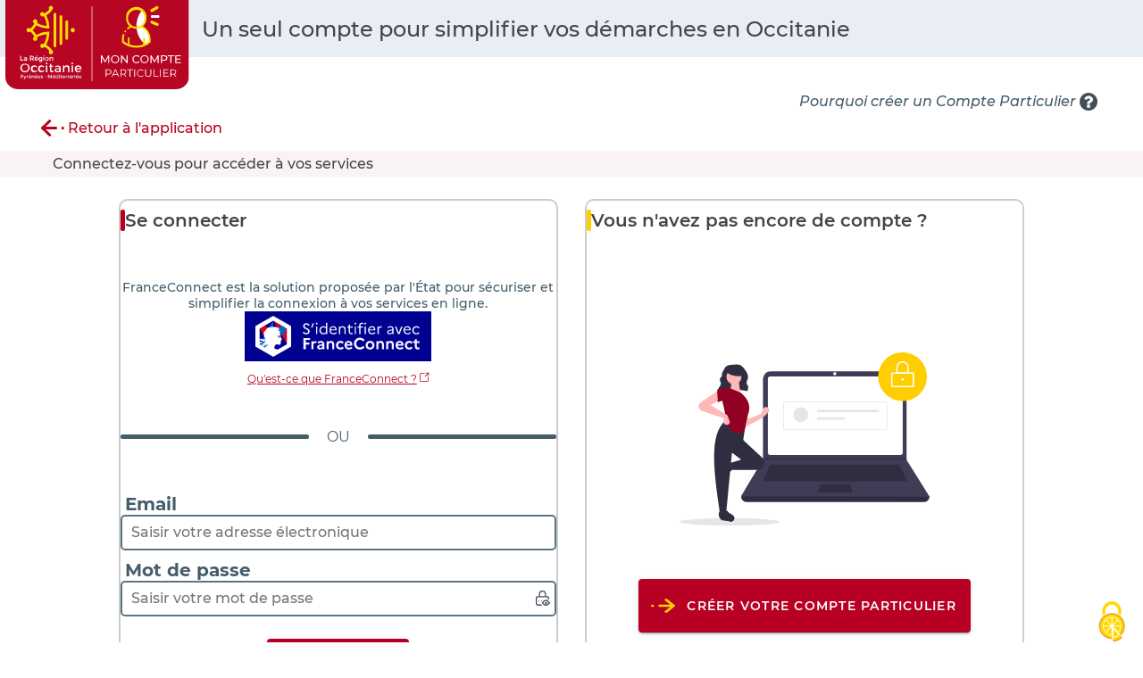

--- FILE ---
content_type: text/html;charset=utf-8
request_url: https://mon-compte-particulier.laregion.fr/auth/realms/mon-compte-particulier/protocol/saml?SAMLRequest=fVNNb%2BIwEL33V6Dcg5NAC7UgEhv2A4mFCNIeelkNzqS15NhZ26H039dJoNDVFl8sPb%2F5eG%2FGEwOlqOisti9yg39rNPam586hFNLQ9nHq1VpSBYYbKqFEQy2j29nvJY36Aa20soop4f0Tdj0KjEFtuZJd2GI%2B9dar78v1z8XqzzDIhyxg97vRXQijMY6iu%2Fuw2O1gUIwZ3EaYh1GEMO5CH1Ebl2fqubQdkmq15znqlas69RIQgpeYc%2Bg9VFxw%2B3YsaUyNC2ksSOuCg2joB5EfRlk4oMMBvR08dby5c4RLsG2NF2srQwkplfSZKiuLfgVOB6sFR90XoPHZEfuFJuAcJRpBlOYLOjlZRxq%2FPnpvoW9c5lw%2BXzdx15EM%2FZVlqZ%2But1mXZHYyN1HS1CXqLeo9Z%2FiwWZ4lYKF0aVWtuSnxc%2BcVJ%2FuwE9B0FhFgxovb1JMGoK13Oi4U5BNyiZw5FW3sX8xTJTh7a%2FHm%2FHBFwX4tK%2ByHLcJzv2iptJamQsYLjrn3kWYmhHpNnLvWTdjqGr0e%2BVT8uMqYt4vtfLB4sL3EzQCc4GaUeABmj6rOyi7piXBbusEivrrIjLKG5%2BDUXa9K580MkbnamQbXvNL2aNJ%2Fk3ddkyttxzen58tfGr8D&RelayState=https%3A%2F%2Feformtourisme.laregion.fr%2F
body_size: 17515
content:
    <!DOCTYPE html PUBLIC "-//W3C//DTD XHTML 1.0 Transitional//EN"
            "http://www.w3.org/TR/xhtml1/DTD/xhtml1-transitional.dtd">
    <html xmlns="http://www.w3.org/1999/xhtml" class="" lang="fr">

    <head>
        <meta charset="utf-8">
        <meta http-equiv="Content-Type" content="text/html; charset=UTF-8"/>
        <meta name="viewport" content="width=device-width, initial-scale=1">
        <meta name="robots" content="noindex, nofollow">
        <title>Mon Compte Particulier</title>
        <meta name="apple-mobile-web-app-capable" content="yes" />
        <meta name="apple-mobile-web-app-status-bar-style" content="default" />
        <link rel="apple-touch-icon" sizes="180x180" href="/auth/resources/2g0of/login/mon-compte-particulier/shared/img/apple-touch-icon.png" />
        <link rel="icon" href="/auth/resources/2g0of/login/mon-compte-particulier/shared/img/favicon.ico"/>
                <link href="/auth/resources/2g0of/login/mon-compte-particulier/shared/css/material-11.0.0/material-components-web.min.css" rel="stylesheet"/>
                <link href="/auth/resources/2g0of/login/mon-compte-particulier/shared/css/style.css?v=1.0.0" rel="stylesheet"/>
                <link href="/auth/resources/2g0of/login/mon-compte-particulier/css/login.css?v=1.0.0" rel="stylesheet"/>
                <link href="/auth/resources/2g0of/login/mon-compte-particulier/shared/js/tarteaucitron/css/tarteaucitron.css" rel="stylesheet"/>
                <script src="/auth/resources/2g0of/login/mon-compte-particulier/shared/js/jquery-3.6.0/jquery-3.6.0.min.js" type="text/javascript"></script>
                <script src="/auth/resources/2g0of/login/mon-compte-particulier/shared/js/material-11.0.0/material-components-web.min.js" type="text/javascript"></script>
                <script src="/auth/resources/2g0of/login/mon-compte-particulier/shared/js/global.js?v=3.1.0" type="text/javascript"></script>
                <script src="/auth/resources/2g0of/login/mon-compte-particulier/shared/js/bundle.js?v=3.0.1" type="text/javascript"></script>
                <script src="/auth/resources/2g0of/login/mon-compte-particulier/shared/js/tarteaucitron/tarteaucitron.js" type="text/javascript"></script>
                <script src="/auth/resources/2g0of/login/mon-compte-particulier/shared/js/tarteaucitron.init.js" type="text/javascript"></script>
    </head>
    <noscript> Vous devez activer Javascript dans les paramètres de votre navigateur afin de lancer cette application. </noscript>
    <body class="mdc-typography">

    <header id="kc-header">
        <div class="mdc-top-app-bar header-wrapper d-flex row vcenter left">
            <div class="header-logo desktop">
                <a href="javascript:void(0)" title="Retour à la page de connexion"
                   onclick="urlRedirect('mes-services')"><img
                            alt="Retour à la page de connexion"
                            src="/auth/resources/2g0of/login/mon-compte-particulier/shared/img/Desktop-logo-mon-compte-particulier.svg"
                            height="100"></a>
            </div>
            <div class="header-logo mobile">
                <a href="javascript:void(0)" title="Retour à la page de connexion"
                   onclick="urlRedirect('mes-services')"><img
                            src="/auth/resources/2g0of/login/mon-compte-particulier/shared/img/mobile-log-mon-compte-particulier.svg"
                            alt="Retour à la page de connexion" width="53px" height="53px"></a>
            </div>

            <span class="header-title-text">Un seul compte pour simplifier vos démarches en Occitanie</span>
        </div>
    </header>

    <main id="kc-content">

        <div class="login-page-container container d-flex col">

            <h1 class="rgaaHiddenTitle">Page de connexion </h1>

            <div class="d-flex row right"><a id="whyMCP" class="whyMCP" href="#" target="_blank"
                                             aria-describedby="tooltip-whyMcp">Pourquoi créer un Compte Particulier</a></div>


            <div class="d-flex row left my-10"><a id="link-back-to-client" class="back d-none-important" href="#"
                                                  onclick="urlRedirectClient()">Retour à l&#39;application</a>
            </div>

    <div class="infoLoginArea information-container">
        <span class="infoLoginAreaContent">Connectez-vous pour accéder à vos services</span>
    </div>

            <div class="d-flex row vcenter xs1 main-content-container maxContainerSize">
                <div class="d-flex row stretch wrap w-100 container-box">
                  <div class="d-flex col xs1 vcenter spacee login-column box-column">
                      <div class="h1Title">
                          <div class="decorationBar decorationBarSpace"></div>
                          <h2 class="contentTitleLogin">Se connecter</h2>
                      </div>

                      <div class="d-flex col xs1 spacea desktop-margin">

                            <div class="d-flex col">
                                    <div class="d-flex row hcenter franceConnectText">
                                        <span>FranceConnect est la solution proposée par l'État pour sécuriser et simplifier la connexion à vos services en ligne.</span>
                                    </div>
                                <div class="d-flex row hcenter">
                                  <a class="login-provider-button" href="javascript:void(0)"
                                      onclick="redirectToIdp('franceconnect')"
                                      title="S&#39;identifier avec FranceConnect">
                                      <img class="fc-btn-img"
                                            src="/auth/resources/2g0of/login/mon-compte-particulier/shared/img/logo-fc-svg/franceconnect-btn-principal.svg"
                                            alt="S&#39;identifier avec FranceConnect">
                                      <img class="fc-btn-img-hover"
                                            src="/auth/resources/2g0of/login/mon-compte-particulier/shared/img/logo-fc-svg/franceconnect-btn-principal-hover.svg"
                                            alt="S&#39;identifier avec FranceConnect">
                                  </a>
                                </div>

                                <div class="d-flex row hcenter ">
                                  <a class="france-connect-link homepageLinks"
                                    href="https://app.franceconnect.gouv.fr/en-savoir-plus"
                                    target="_blank"
                                    aria-describedby="tooltip-whyFC">Qu&#39;est-ce que FranceConnect ?
                                  </a>
                                </div>
                            </div>

                        <div class="orSeparator">
                            <div class="horizontalBar"></div>
                            <span>OU</span>
                            <div class="horizontalBar"></div>
                        </div>

                        <form class="d-flex col" id="kc-form-login" onsubmit="login.disabled = true; return true;" action="https://mon-compte-particulier.laregion.fr/auth/realms/mon-compte-particulier/login-actions/authenticate?session_code=W8RpKlo2z0_aTEble8iEVvcy9NJ_jGJH0m3aj8BpnBs&amp;execution=c4d7ff3c-3933-4654-9bfc-f012822052ea&amp;client_id=foad&amp;tab_id=Lj4ouUpHlPs&amp;client_data=eyJydSI6Imh0dHBzOi8vZWZvcm10b3VyaXNtZS5sYXJlZ2lvbi5mci9hcGkvdjEvYXV0aC9zYW1sMi9hY3MiLCJybSI6InBvc3QiLCJzdCI6Imh0dHBzOi8vZWZvcm10b3VyaXNtZS5sYXJlZ2lvbi5mci8ifQ" method="post">
                            <div class="formInput formElement my-5">
                                <label class="labelElement" for="username">Email</label>
                                <div class="formInputElement">
                                    <input id="username" name="username"
                                            value="" type="text" autocomplete="off"
                                            title="Email"
                                            placeholder="Saisir votre adresse électronique"
                                            aria-invalid="false"
                                            class="">
                                </div>
                            </div>

                            <div class="formInput formElement my-5">
                                <label class="labelElement" for="password">Mot de passe</label>
                                <div class="formInputElement d-flex col right">
                                    <input class="icone "
                                            id="password" type="password"
                                            title="Mot de passe"
                                            placeholder="Saisir votre mot de passe" name="password"
                                            autocomplete="off"
                                            aria-invalid="false">
                                    <button title="Afficher / Cacher votre mot de passe" type="button"
                                            onclick="showPassword(this,'password')">
                                        <img src="/auth/resources/2g0of/login/mon-compte-particulier/shared/img/show-password.svg" alt=""
                                                width="16px">
                                        <div class="raised-color"></div>
                                    </button>
                                </div>
                            </div>

                            <div class="d-flex row right login-button my-10">
                                <button type="submit"
                                        class="mdc-button mdc-button--raised mdc-theme--primary mcpbutton"
                                        data-mdc-auto-init="MDCRipple">
                                    <span class="mdc-button__ripple"></span>
                                    <span class="mdc-button__label">SE CONNECTER</span>
                                </button>
                            </div>

                            <div class="d-flex row link">
                                <div class="d-flex col my-5">
                                    <a href="/auth/realms/mon-compte-particulier/login-actions/reset-credentials?client_id=foad&amp;tab_id=Lj4ouUpHlPs&amp;client_data=eyJydSI6Imh0dHBzOi8vZWZvcm10b3VyaXNtZS5sYXJlZ2lvbi5mci9hcGkvdjEvYXV0aC9zYW1sMi9hY3MiLCJybSI6InBvc3QiLCJzdCI6Imh0dHBzOi8vZWZvcm10b3VyaXNtZS5sYXJlZ2lvbi5mci8ifQ"
                                        class="homepageLinks">Mot de passe oublié ?</a>
                                </div>
                              <input class="d-none" type="hidden" id="id-hidden-input" name="credentialId"
                                />

                                    <div class="d-flex col my-5">
                                        <a href="/je-narrive-pas-a-me-connecter"
                                           class="homepageLinks externalLink"
                                           target="_blank"
                                           aria-describedby="tooltip-whyJNPC">
                                              Je n&#39;arrive pas à me connecter
                                        </a>
                                    </div>

                            </div>
                        </form>
                      </div>
                  </div>

                  <div class="d-flex col xs1 registration-column">

                      <div class="h1Title left secondary mobile-subtitle">
                          <div class="decorationBar decorationBarSpace"></div>
                          <h2 class="contentTitleLogin">Vous n&#39;avez pas encore de compte ?</h2>
                      </div>

                    <div class="d-flex col xs1 hcenter vcenter">

                      <img class="img-margin" src="/auth/resources/2g0of/login/mon-compte-particulier/shared/img/illustration-page-connexion.svg"
                          width="280px" alt="">

                      <button class="mdc-button mdc-button--raised mdc-theme--primary mcpbutton link register-button"
                              data-mdc-auto-init="MDCRipple" onclick="urlRedirect('/creer-un-compte')">
                          <span class="mdc-button__ripple"></span>
                          <span class="mdc-button__label">CRÉER VOTRE COMPTE PARTICULIER</span>
                      </button>
                    </div>
                  </div>

                </div>
            </div>
        </div>
    <div id="tooltip-whyMcp" class="mdc-tooltip" aria-hidden="true" role="tooltip"
         data-mdc-auto-init="MDCTooltip">
        <div class="mdc-tooltip__surface mdc-tooltip__surface-animation">
            Ouvrir dans un nouvel onglet
        </div>
    </div>
    <div id="tooltip-whyFC" class="mdc-tooltip" aria-hidden="true" role="tooltip"
         data-mdc-auto-init="MDCTooltip">
        <div class="mdc-tooltip__surface mdc-tooltip__surface-animation">
            Ouvrir dans un nouvel onglet
        </div>
    </div>
    <div id="tooltip-whyJNPC" class="mdc-tooltip" aria-hidden="true" role="tooltip"
         data-mdc-auto-init="MDCTooltip">
        <div class="mdc-tooltip__surface mdc-tooltip__surface-animation">
            Ouvrir dans un nouvel onglet
        </div>
    </div>

    </main>


<footer class="footer-wrapper d-flex row nowrap vcenter spaceb" role="navigation">
    <div class="footer-link-wrapper d-flex row nowrap vcenter left" role="list">
    <div class="footer-link-card" role="listitem">
        <a id="footerLinkLegal" href="#" target="_blank" aria-describedby="tooltip-new-page-footerLinkLegal"
           class="link-footer">
            Mentions légales
        </a>
        <span class="divider">|</span>
    </div>

    <div id="tooltip-new-page-footerLinkLegal" class="mdc-tooltip" aria-hidden="true" role="tooltip"
         data-mdc-auto-init="MDCTooltip">
        <div class="mdc-tooltip__surface mdc-tooltip__surface-animation">
            Ouvrir dans un nouvel onglet
        </div>
    </div>
    <div class="footer-link-card" role="listitem">
        <a id="footerLinkRgpd" href="#" target="_blank" aria-describedby="tooltip-new-page-footerLinkRgpd"
           class="link-footer">
            Données personnelles
        </a>
        <span class="divider">|</span>
    </div>

    <div id="tooltip-new-page-footerLinkRgpd" class="mdc-tooltip" aria-hidden="true" role="tooltip"
         data-mdc-auto-init="MDCTooltip">
        <div class="mdc-tooltip__surface mdc-tooltip__surface-animation">
            Ouvrir dans un nouvel onglet
        </div>
    </div>
    <div class="footer-link-card" role="listitem">
        <a id="footerLinkCookies" href="#" target="_blank" aria-describedby="tooltip-new-page-footerLinkCookies"
           class="link-footer">
            Gestion des cookies
        </a>
        <span class="divider">|</span>
    </div>

    <div id="tooltip-new-page-footerLinkCookies" class="mdc-tooltip" aria-hidden="true" role="tooltip"
         data-mdc-auto-init="MDCTooltip">
        <div class="mdc-tooltip__surface mdc-tooltip__surface-animation">
            Ouvrir dans un nouvel onglet
        </div>
    </div>
    <div class="footer-link-card" role="listitem">
        <a id="footerLinkAccessibility" href="#" target="_blank" aria-describedby="tooltip-new-page-footerLinkAccessibility"
           class="link-footer">
            Accessibilité
        </a>
        <span class="divider">|</span>
    </div>

    <div id="tooltip-new-page-footerLinkAccessibility" class="mdc-tooltip" aria-hidden="true" role="tooltip"
         data-mdc-auto-init="MDCTooltip">
        <div class="mdc-tooltip__surface mdc-tooltip__surface-animation">
            Ouvrir dans un nouvel onglet
        </div>
    </div>
    <div class="footer-link-card" role="listitem">
        <a id="footerLinkSiteMap" href="#" target="_blank" aria-describedby="tooltip-new-page-footerLinkSiteMap"
           class="link-footer">
            Plan du site
        </a>
        <span class="divider">|</span>
    </div>

    <div id="tooltip-new-page-footerLinkSiteMap" class="mdc-tooltip" aria-hidden="true" role="tooltip"
         data-mdc-auto-init="MDCTooltip">
        <div class="mdc-tooltip__surface mdc-tooltip__surface-animation">
            Ouvrir dans un nouvel onglet
        </div>
    </div>
    <div class="footer-link-card" role="listitem">
        <a id="footerLinkNeedHelp" href="mailto:support-ext@laregion.fr?subject=[Mon Compte Particulier]" 
           class="link-footer">
            Contacter l&#39;assistance
        </a>
        
    </div>

    </div>

    <div class="footer-logo-link d-flex row nowrap vcenter left">
        <a href="https://www.laregion.fr/" target="_blank" aria-describedby="tooltip-new-page-laRegion"
           class=" link-footer">
            laregion.fr
        </a>

        <div class="footer-logo-desktop desktop">
            <img src="/auth/resources/2g0of/login/mon-compte-particulier/shared/img/Desktop-footer-logo.svg"
                 height="50" alt="La r�gion Occitanie">
        </div>
        <div class="footer-logo-mobile mobile">
            <img src="/auth/resources/2g0of/login/mon-compte-particulier/shared/img/Mob-LOGO-footer.svg"
                 width="21px" height="21px" alt="">
        </div>
    </div>

    <div id="tooltip-new-page-laRegion" class="mdc-tooltip" aria-hidden="true" role="tooltip"
         data-mdc-auto-init="MDCTooltip">
        <div class="mdc-tooltip__surface mdc-tooltip__surface-animation">
            Ouvrir dans un nouvel onglet
        </div>
    </div>
</footer>



    </body>
    </html>


--- FILE ---
content_type: text/css
request_url: https://mon-compte-particulier.laregion.fr/auth/resources/2g0of/login/mon-compte-particulier/shared/css/material-11.0.0/material-components-web.min.css
body_size: 41769
content:
/**
 * @license
 * Copyright Google LLC All Rights Reserved.
 *
 * Use of this source code is governed by an MIT-style license that can be
 * found in the LICENSE file at https://github.com/material-components/material-components-web/blob/master/LICENSE
 */
.mdc-banner__text {
    color: #000;
    color: var(--mdc-theme-on-surface, #000)
}

.mdc-banner__graphic {
    color: #fff;
    color: var(--mdc-theme-surface, #fff)
}

.mdc-banner__graphic {
    background-color: #6200ee;
    background-color: var(--mdc-theme-primary, #6200ee)
}

.mdc-banner__graphic {
    border-radius: 50%
}

.mdc-banner__content, .mdc-banner__fixed {
    min-width: 344px
}

@media (max-width: 480px),(max-width: 344px) {
    .mdc-banner__content, .mdc-banner__fixed {
        min-width: 100%
    }
}

.mdc-banner__content {
    max-width: 720px
}

.mdc-banner {
    background-color: #fff;
    background-color: var(--mdc-theme-surface, #fff);
    border-bottom-color: rgba(0, 0, 0, 0.12);
    z-index: 1;
    border-bottom-style: solid;
    border-bottom-width: 1px;
    box-sizing: border-box;
    display: none;
    flex-shrink: 0;
    height: 0;
    position: relative;
    width: 100%
}

.mdc-banner .mdc-banner__fixed {
    background-color: #fff;
    background-color: var(--mdc-theme-surface, #fff)
}

.mdc-banner .mdc-banner__fixed {
    border-bottom-color: rgba(0, 0, 0, 0.12)
}

@media (max-width: 480px) {
    .mdc-banner .mdc-banner__fixed {
        left: 0;
        right: 0
    }

    .mdc-banner .mdc-banner__text {
        margin-left: 16px;
        margin-right: 36px
    }

    [dir=rtl] .mdc-banner .mdc-banner__text, .mdc-banner .mdc-banner__text[dir=rtl] {
        margin-left: 36px;
        margin-right: 16px
    }
}

@media (max-width: 480px) {
    .mdc-banner.mdc-banner--mobile-stacked .mdc-banner__content {
        flex-wrap: wrap
    }

    .mdc-banner.mdc-banner--mobile-stacked .mdc-banner__graphic {
        margin-bottom: 12px
    }

    .mdc-banner.mdc-banner--mobile-stacked .mdc-banner__text {
        margin-left: 16px;
        margin-right: 8px;
        padding-bottom: 4px
    }

    [dir=rtl] .mdc-banner.mdc-banner--mobile-stacked .mdc-banner__text, .mdc-banner.mdc-banner--mobile-stacked .mdc-banner__text[dir=rtl] {
        margin-left: 8px;
        margin-right: 16px
    }

    .mdc-banner.mdc-banner--mobile-stacked .mdc-banner__actions {
        margin-left: auto
    }
}

.mdc-banner--opening, .mdc-banner--open, .mdc-banner--closing {
    display: flex
}

.mdc-banner--open {
    transition: height 300ms ease
}

.mdc-banner--open .mdc-banner__content {
    transition: -webkit-transform 300ms ease;
    transition: transform 300ms ease;
    transition: transform 300ms ease, -webkit-transform 300ms ease;
    -webkit-transform: translateY(0);
    transform: translateY(0)
}

.mdc-banner--closing {
    transition: height 250ms ease
}

.mdc-banner--closing .mdc-banner__content {
    transition: -webkit-transform 250ms ease;
    transition: transform 250ms ease;
    transition: transform 250ms ease, -webkit-transform 250ms ease
}

.mdc-banner--centered .mdc-banner__content {
    left: 0;
    margin-left: auto;
    margin-right: auto;
    right: 0
}

.mdc-banner__fixed {
    border-bottom-style: solid;
    border-bottom-width: 1px;
    box-sizing: border-box;
    height: inherit;
    position: fixed;
    width: 100%
}

.mdc-banner__content {
    display: flex;
    min-height: 52px;
    position: absolute;
    -webkit-transform: translateY(-100%);
    transform: translateY(-100%);
    width: 100%
}

.mdc-banner__graphic-text-wrapper {
    display: flex;
    width: 100%
}

.mdc-banner__graphic {
    margin-left: 16px;
    margin-right: 0;
    flex-shrink: 0;
    height: 40px;
    margin-top: 16px;
    margin-bottom: 16px;
    text-align: center;
    width: 40px
}

[dir=rtl] .mdc-banner__graphic, .mdc-banner__graphic[dir=rtl] {
    margin-left: 0;
    margin-right: 16px
}

.mdc-banner__icon {
    position: relative;
    top: 50%;
    -webkit-transform: translateY(-50%);
    transform: translateY(-50%)
}

.mdc-banner__text {
    -moz-osx-font-smoothing: grayscale;
    -webkit-font-smoothing: antialiased;
    font-family: Roboto, sans-serif;
    font-family: var(--mdc-typography-body2-font-family, var(--mdc-typography-font-family, Roboto, sans-serif));
    font-size: 0.875rem;
    font-size: var(--mdc-typography-body2-font-size, 0.875rem);
    line-height: 1.25rem;
    line-height: var(--mdc-typography-body2-line-height, 1.25rem);
    font-weight: 400;
    font-weight: var(--mdc-typography-body2-font-weight, 400);
    letter-spacing: 0.0178571429em;
    letter-spacing: var(--mdc-typography-body2-letter-spacing, 0.0178571429em);
    text-decoration: inherit;
    -webkit-text-decoration: var(--mdc-typography-body2-text-decoration, inherit);
    text-decoration: var(--mdc-typography-body2-text-decoration, inherit);
    text-transform: inherit;
    text-transform: var(--mdc-typography-body2-text-transform, inherit);
    margin-left: 24px;
    margin-right: 90px;
    align-self: center;
    flex-grow: 1;
    padding-top: 16px;
    padding-bottom: 16px
}

[dir=rtl] .mdc-banner__text, .mdc-banner__text[dir=rtl] {
    margin-left: 90px;
    margin-right: 24px
}

.mdc-banner__actions {
    padding-left: 0;
    padding-right: 8px;
    align-self: flex-end;
    display: flex;
    flex-shrink: 0;
    padding-bottom: 8px;
    padding-top: 8px
}

[dir=rtl] .mdc-banner__actions, .mdc-banner__actions[dir=rtl] {
    padding-left: 8px;
    padding-right: 0
}

.mdc-banner__primary-action:not(:disabled) {
    color: #6200ee;
    color: var(--mdc-theme-primary, #6200ee)
}

.mdc-banner__primary-action::before, .mdc-banner__primary-action::after {
    background-color: #6200ee;
    background-color: var(--mdc-ripple-color, var(--mdc-theme-primary, #6200ee))
}

.mdc-banner__primary-action:hover::before, .mdc-banner__primary-action.mdc-ripple-surface--hover::before {
    opacity: 0.04;
    opacity: var(--mdc-ripple-hover-opacity, 0.04)
}

.mdc-banner__primary-action.mdc-ripple-upgraded--background-focused::before, .mdc-banner__primary-action:not(.mdc-ripple-upgraded):focus::before {
    transition-duration: 75ms;
    opacity: 0.12;
    opacity: var(--mdc-ripple-focus-opacity, 0.12)
}

.mdc-banner__primary-action:not(.mdc-ripple-upgraded)::after {
    transition: opacity 150ms linear
}

.mdc-banner__primary-action:not(.mdc-ripple-upgraded):active::after {
    transition-duration: 75ms;
    opacity: 0.12;
    opacity: var(--mdc-ripple-press-opacity, 0.12)
}

.mdc-banner__primary-action.mdc-ripple-upgraded {
    --mdc-ripple-fg-opacity: var(--mdc-ripple-press-opacity, 0.12)
}

.mdc-banner__secondary-action {
    margin-left: 0;
    margin-right: 8px
}

.mdc-banner__secondary-action:not(:disabled) {
    color: #6200ee;
    color: var(--mdc-theme-primary, #6200ee)
}

.mdc-banner__secondary-action::before, .mdc-banner__secondary-action::after {
    background-color: #6200ee;
    background-color: var(--mdc-ripple-color, var(--mdc-theme-primary, #6200ee))
}

.mdc-banner__secondary-action:hover::before, .mdc-banner__secondary-action.mdc-ripple-surface--hover::before {
    opacity: 0.04;
    opacity: var(--mdc-ripple-hover-opacity, 0.04)
}

.mdc-banner__secondary-action.mdc-ripple-upgraded--background-focused::before, .mdc-banner__secondary-action:not(.mdc-ripple-upgraded):focus::before {
    transition-duration: 75ms;
    opacity: 0.12;
    opacity: var(--mdc-ripple-focus-opacity, 0.12)
}

.mdc-banner__secondary-action:not(.mdc-ripple-upgraded)::after {
    transition: opacity 150ms linear
}

.mdc-banner__secondary-action:not(.mdc-ripple-upgraded):active::after {
    transition-duration: 75ms;
    opacity: 0.12;
    opacity: var(--mdc-ripple-press-opacity, 0.12)
}

.mdc-banner__secondary-action.mdc-ripple-upgraded {
    --mdc-ripple-fg-opacity: var(--mdc-ripple-press-opacity, 0.12)
}

[dir=rtl] .mdc-banner__secondary-action, .mdc-banner__secondary-action[dir=rtl] {
    margin-left: 8px;
    margin-right: 0
}

.mdc-touch-target-wrapper {
    display: inline
}

.mdc-elevation-overlay {
    position: absolute;
    border-radius: inherit;
    pointer-events: none;
    opacity: 0;
    opacity: var(--mdc-elevation-overlay-opacity, 0);
    transition: opacity 280ms cubic-bezier(0.4, 0, 0.2, 1);
    background-color: #fff;
    background-color: var(--mdc-elevation-overlay-color, #fff)
}

.mdc-button {
    -moz-osx-font-smoothing: grayscale;
    -webkit-font-smoothing: antialiased;
    font-family: Roboto, sans-serif;
    font-family: var(--mdc-typography-button-font-family, var(--mdc-typography-font-family, Roboto, sans-serif));
    font-size: 0.875rem;
    font-size: var(--mdc-typography-button-font-size, 0.875rem);
    line-height: 2.25rem;
    line-height: var(--mdc-typography-button-line-height, 2.25rem);
    font-weight: 500;
    font-weight: var(--mdc-typography-button-font-weight, 500);
    letter-spacing: 0.0892857143em;
    letter-spacing: var(--mdc-typography-button-letter-spacing, 0.0892857143em);
    text-decoration: none;
    -webkit-text-decoration: var(--mdc-typography-button-text-decoration, none);
    text-decoration: var(--mdc-typography-button-text-decoration, none);
    text-transform: uppercase;
    text-transform: var(--mdc-typography-button-text-transform, uppercase);
    position: relative;
    display: inline-flex;
    align-items: center;
    justify-content: center;
    box-sizing: border-box;
    min-width: 64px;
    border: none;
    outline: none;
    line-height: inherit;
    -webkit-user-select: none;
    -moz-user-select: none;
    -ms-user-select: none;
    user-select: none;
    -webkit-appearance: none;
    overflow: visible;
    vertical-align: middle
}

.mdc-button .mdc-elevation-overlay {
    width: 100%;
    height: 100%;
    top: 0;
    left: 0
}

.mdc-button::-moz-focus-inner {
    padding: 0;
    border: 0
}

.mdc-button:active {
    outline: none
}

.mdc-button:hover {
    cursor: pointer
}

.mdc-button:disabled {
    cursor: default;
    pointer-events: none
}

.mdc-button .mdc-button__icon {
    margin-left: 0;
    margin-right: 8px;
    display: inline-block;
    font-size: 1.125rem;
    height: 1.125rem;
    vertical-align: top;
    width: 1.125rem
}

[dir=rtl] .mdc-button .mdc-button__icon, .mdc-button .mdc-button__icon[dir=rtl] {
    margin-left: 8px;
    margin-right: 0
}

.mdc-button .mdc-button__touch {
    position: absolute;
    top: 50%;
    right: 0;
    height: 48px;
    left: 0;
    -webkit-transform: translateY(-50%);
    transform: translateY(-50%)
}

.mdc-button__label + .mdc-button__icon {
    margin-left: 8px;
    margin-right: 0
}

[dir=rtl] .mdc-button__label + .mdc-button__icon, .mdc-button__label + .mdc-button__icon[dir=rtl] {
    margin-left: 0;
    margin-right: 8px
}

svg.mdc-button__icon {
    fill: currentColor
}

.mdc-button--raised .mdc-button__icon, .mdc-button--unelevated .mdc-button__icon, .mdc-button--outlined .mdc-button__icon {
    margin-left: -4px;
    margin-right: 8px
}

[dir=rtl] .mdc-button--raised .mdc-button__icon, .mdc-button--raised .mdc-button__icon[dir=rtl], [dir=rtl] .mdc-button--unelevated .mdc-button__icon, .mdc-button--unelevated .mdc-button__icon[dir=rtl], [dir=rtl] .mdc-button--outlined .mdc-button__icon, .mdc-button--outlined .mdc-button__icon[dir=rtl] {
    margin-left: 8px;
    margin-right: -4px
}

.mdc-button--raised .mdc-button__label + .mdc-button__icon, .mdc-button--unelevated .mdc-button__label + .mdc-button__icon, .mdc-button--outlined .mdc-button__label + .mdc-button__icon {
    margin-left: 8px;
    margin-right: -4px
}

[dir=rtl] .mdc-button--raised .mdc-button__label + .mdc-button__icon, .mdc-button--raised .mdc-button__label + .mdc-button__icon[dir=rtl], [dir=rtl] .mdc-button--unelevated .mdc-button__label + .mdc-button__icon, .mdc-button--unelevated .mdc-button__label + .mdc-button__icon[dir=rtl], [dir=rtl] .mdc-button--outlined .mdc-button__label + .mdc-button__icon, .mdc-button--outlined .mdc-button__label + .mdc-button__icon[dir=rtl] {
    margin-left: -4px;
    margin-right: 8px
}

.mdc-button--touch {
    margin-top: 6px;
    margin-bottom: 6px
}

@-webkit-keyframes mdc-ripple-fg-radius-in {
    from {
        -webkit-animation-timing-function: cubic-bezier(0.4, 0, 0.2, 1);
        animation-timing-function: cubic-bezier(0.4, 0, 0.2, 1);
        -webkit-transform: translate(var(--mdc-ripple-fg-translate-start, 0)) scale(1);
        transform: translate(var(--mdc-ripple-fg-translate-start, 0)) scale(1)
    }
    to {
        -webkit-transform: translate(var(--mdc-ripple-fg-translate-end, 0)) scale(var(--mdc-ripple-fg-scale, 1));
        transform: translate(var(--mdc-ripple-fg-translate-end, 0)) scale(var(--mdc-ripple-fg-scale, 1))
    }
}

@keyframes mdc-ripple-fg-radius-in {
    from {
        -webkit-animation-timing-function: cubic-bezier(0.4, 0, 0.2, 1);
        animation-timing-function: cubic-bezier(0.4, 0, 0.2, 1);
        -webkit-transform: translate(var(--mdc-ripple-fg-translate-start, 0)) scale(1);
        transform: translate(var(--mdc-ripple-fg-translate-start, 0)) scale(1)
    }
    to {
        -webkit-transform: translate(var(--mdc-ripple-fg-translate-end, 0)) scale(var(--mdc-ripple-fg-scale, 1));
        transform: translate(var(--mdc-ripple-fg-translate-end, 0)) scale(var(--mdc-ripple-fg-scale, 1))
    }
}

@-webkit-keyframes mdc-ripple-fg-opacity-in {
    from {
        -webkit-animation-timing-function: linear;
        animation-timing-function: linear;
        opacity: 0
    }
    to {
        opacity: var(--mdc-ripple-fg-opacity, 0)
    }
}

@keyframes mdc-ripple-fg-opacity-in {
    from {
        -webkit-animation-timing-function: linear;
        animation-timing-function: linear;
        opacity: 0
    }
    to {
        opacity: var(--mdc-ripple-fg-opacity, 0)
    }
}

@-webkit-keyframes mdc-ripple-fg-opacity-out {
    from {
        -webkit-animation-timing-function: linear;
        animation-timing-function: linear;
        opacity: var(--mdc-ripple-fg-opacity, 0)
    }
    to {
        opacity: 0
    }
}

@keyframes mdc-ripple-fg-opacity-out {
    from {
        -webkit-animation-timing-function: linear;
        animation-timing-function: linear;
        opacity: var(--mdc-ripple-fg-opacity, 0)
    }
    to {
        opacity: 0
    }
}

.mdc-button {
    --mdc-ripple-fg-size: 0;
    --mdc-ripple-left: 0;
    --mdc-ripple-top: 0;
    --mdc-ripple-fg-scale: 1;
    --mdc-ripple-fg-translate-end: 0;
    --mdc-ripple-fg-translate-start: 0;
    -webkit-tap-highlight-color: rgba(0, 0, 0, 0);
    will-change: transform, opacity
}

.mdc-button .mdc-button__ripple::before, .mdc-button .mdc-button__ripple::after {
    position: absolute;
    border-radius: 50%;
    opacity: 0;
    pointer-events: none;
    content: ""
}

.mdc-button .mdc-button__ripple::before {
    transition: opacity 15ms linear, background-color 15ms linear;
    z-index: 1;
    z-index: var(--mdc-ripple-z-index, 1)
}

.mdc-button .mdc-button__ripple::after {
    z-index: 0;
    z-index: var(--mdc-ripple-z-index, 0)
}

.mdc-button.mdc-ripple-upgraded .mdc-button__ripple::before {
    -webkit-transform: scale(var(--mdc-ripple-fg-scale, 1));
    transform: scale(var(--mdc-ripple-fg-scale, 1))
}

.mdc-button.mdc-ripple-upgraded .mdc-button__ripple::after {
    top: 0;
    left: 0;
    -webkit-transform: scale(0);
    transform: scale(0);
    -webkit-transform-origin: center center;
    transform-origin: center center
}

.mdc-button.mdc-ripple-upgraded--unbounded .mdc-button__ripple::after {
    top: var(--mdc-ripple-top, 0);
    left: var(--mdc-ripple-left, 0)
}

.mdc-button.mdc-ripple-upgraded--foreground-activation .mdc-button__ripple::after {
    -webkit-animation: mdc-ripple-fg-radius-in 225ms forwards, mdc-ripple-fg-opacity-in 75ms forwards;
    animation: mdc-ripple-fg-radius-in 225ms forwards, mdc-ripple-fg-opacity-in 75ms forwards
}

.mdc-button.mdc-ripple-upgraded--foreground-deactivation .mdc-button__ripple::after {
    -webkit-animation: mdc-ripple-fg-opacity-out 150ms;
    animation: mdc-ripple-fg-opacity-out 150ms;
    -webkit-transform: translate(var(--mdc-ripple-fg-translate-end, 0)) scale(var(--mdc-ripple-fg-scale, 1));
    transform: translate(var(--mdc-ripple-fg-translate-end, 0)) scale(var(--mdc-ripple-fg-scale, 1))
}

.mdc-button .mdc-button__ripple::before, .mdc-button .mdc-button__ripple::after {
    top: calc(50% - 100%);
    left: calc(50% - 100%);
    width: 200%;
    height: 200%
}

.mdc-button.mdc-ripple-upgraded .mdc-button__ripple::after {
    width: var(--mdc-ripple-fg-size, 100%);
    height: var(--mdc-ripple-fg-size, 100%)
}

.mdc-button .mdc-button__ripple {
    position: absolute;
    box-sizing: content-box;
    width: 100%;
    height: 100%;
    overflow: hidden
}

.mdc-button:not(.mdc-button--outlined) .mdc-button__ripple {
    top: 0;
    left: 0
}

.mdc-button--raised {
    box-shadow: 0px 3px 1px -2px rgba(0, 0, 0, 0.2), 0px 2px 2px 0px rgba(0, 0, 0, 0.14), 0px 1px 5px 0px rgba(0, 0, 0, .12);
    transition: box-shadow 280ms cubic-bezier(0.4, 0, 0.2, 1)
}

.mdc-button--raised:hover, .mdc-button--raised:focus {
    box-shadow: 0px 2px 4px -1px rgba(0, 0, 0, 0.2), 0px 4px 5px 0px rgba(0, 0, 0, 0.14), 0px 1px 10px 0px rgba(0, 0, 0, .12)
}

.mdc-button--raised:active {
    box-shadow: 0px 5px 5px -3px rgba(0, 0, 0, 0.2), 0px 8px 10px 1px rgba(0, 0, 0, 0.14), 0px 3px 14px 2px rgba(0, 0, 0, .12)
}

.mdc-button--raised:disabled {
    box-shadow: 0px 0px 0px 0px rgba(0, 0, 0, 0.2), 0px 0px 0px 0px rgba(0, 0, 0, 0.14), 0px 0px 0px 0px rgba(0, 0, 0, .12)
}

.mdc-button--outlined {
    border-style: solid
}

.mdc-button {
    height: 36px;
    border-radius: 4px;
    border-radius: var(--mdc-shape-small, 4px);
    padding: 0 8px 0 8px
}

.mdc-button:not(:disabled) {
    background-color: transparent
}

.mdc-button:disabled {
    background-color: transparent
}

.mdc-button:not(:disabled) {
    color: #6200ee;
    color: var(--mdc-theme-primary, #6200ee)
}

.mdc-button:disabled {
    color: rgba(0, 0, 0, 0.38)
}

.mdc-button .mdc-button__ripple::before, .mdc-button .mdc-button__ripple::after {
    background-color: #6200ee;
    background-color: var(--mdc-ripple-color, var(--mdc-theme-primary, #6200ee))
}

.mdc-button:hover .mdc-button__ripple::before, .mdc-button.mdc-ripple-surface--hover .mdc-button__ripple::before {
    opacity: 0.04;
    opacity: var(--mdc-ripple-hover-opacity, 0.04)
}

.mdc-button.mdc-ripple-upgraded--background-focused .mdc-button__ripple::before, .mdc-button:not(.mdc-ripple-upgraded):focus .mdc-button__ripple::before {
    transition-duration: 75ms;
    opacity: 0.12;
    opacity: var(--mdc-ripple-focus-opacity, 0.12)
}

.mdc-button:not(.mdc-ripple-upgraded) .mdc-button__ripple::after {
    transition: opacity 150ms linear
}

.mdc-button:not(.mdc-ripple-upgraded):active .mdc-button__ripple::after {
    transition-duration: 75ms;
    opacity: 0.12;
    opacity: var(--mdc-ripple-press-opacity, 0.12)
}

.mdc-button.mdc-ripple-upgraded {
    --mdc-ripple-fg-opacity: var(--mdc-ripple-press-opacity, 0.12)
}

.mdc-button .mdc-button__ripple {
    border-radius: 4px;
    border-radius: var(--mdc-shape-small, 4px)
}

.mdc-button--unelevated {
    padding: 0 16px 0 16px;
    height: 36px;
    border-radius: 4px;
    border-radius: var(--mdc-shape-small, 4px)
}

.mdc-button--unelevated:not(:disabled) {
    background-color: #6200ee;
    background-color: var(--mdc-theme-primary, #6200ee)
}

.mdc-button--unelevated:disabled {
    background-color: rgba(0, 0, 0, 0.12)
}

.mdc-button--unelevated:not(:disabled) {
    color: #fff;
    color: var(--mdc-theme-on-primary, #fff)
}

.mdc-button--unelevated:disabled {
    color: rgba(0, 0, 0, 0.38)
}

.mdc-button--unelevated .mdc-button__ripple::before, .mdc-button--unelevated .mdc-button__ripple::after {
    background-color: #fff;
    background-color: var(--mdc-ripple-color, var(--mdc-theme-on-primary, #fff))
}

.mdc-button--unelevated:hover .mdc-button__ripple::before, .mdc-button--unelevated.mdc-ripple-surface--hover .mdc-button__ripple::before {
    opacity: 0.08;
    opacity: var(--mdc-ripple-hover-opacity, 0.08)
}

.mdc-button--unelevated.mdc-ripple-upgraded--background-focused .mdc-button__ripple::before, .mdc-button--unelevated:not(.mdc-ripple-upgraded):focus .mdc-button__ripple::before {
    transition-duration: 75ms;
    opacity: 0.24;
    opacity: var(--mdc-ripple-focus-opacity, 0.24)
}

.mdc-button--unelevated:not(.mdc-ripple-upgraded) .mdc-button__ripple::after {
    transition: opacity 150ms linear
}

.mdc-button--unelevated:not(.mdc-ripple-upgraded):active .mdc-button__ripple::after {
    transition-duration: 75ms;
    opacity: 0.24;
    opacity: var(--mdc-ripple-press-opacity, 0.24)
}

.mdc-button--unelevated.mdc-ripple-upgraded {
    --mdc-ripple-fg-opacity: var(--mdc-ripple-press-opacity, 0.24)
}

.mdc-button--unelevated .mdc-button__ripple {
    border-radius: 4px;
    border-radius: var(--mdc-shape-small, 4px)
}

.mdc-button--raised {
    padding: 0 16px 0 16px;
    height: 36px;
    border-radius: 4px;
    border-radius: var(--mdc-shape-small, 4px)
}

.mdc-button--raised:not(:disabled) {
    background-color: #6200ee;
    background-color: var(--mdc-theme-primary, #6200ee)
}

.mdc-button--raised:disabled {
    background-color: rgba(0, 0, 0, 0.12)
}

.mdc-button--raised:not(:disabled) {
    color: #fff;
    color: var(--mdc-theme-on-primary, #fff)
}

.mdc-button--raised:disabled {
    color: rgba(0, 0, 0, 0.38)
}

.mdc-button--raised .mdc-button__ripple::before, .mdc-button--raised .mdc-button__ripple::after {
    background-color: #fff;
    background-color: var(--mdc-ripple-color, var(--mdc-theme-on-primary, #fff))
}

.mdc-button--raised:hover .mdc-button__ripple::before, .mdc-button--raised.mdc-ripple-surface--hover .mdc-button__ripple::before {
    opacity: 0.08;
    opacity: var(--mdc-ripple-hover-opacity, 0.08)
}

.mdc-button--raised.mdc-ripple-upgraded--background-focused .mdc-button__ripple::before, .mdc-button--raised:not(.mdc-ripple-upgraded):focus .mdc-button__ripple::before {
    transition-duration: 75ms;
    opacity: 0.24;
    opacity: var(--mdc-ripple-focus-opacity, 0.24)
}

.mdc-button--raised:not(.mdc-ripple-upgraded) .mdc-button__ripple::after {
    transition: opacity 150ms linear
}

.mdc-button--raised:not(.mdc-ripple-upgraded):active .mdc-button__ripple::after {
    transition-duration: 75ms;
    opacity: 0.24;
    opacity: var(--mdc-ripple-press-opacity, 0.24)
}

.mdc-button--raised.mdc-ripple-upgraded {
    --mdc-ripple-fg-opacity: var(--mdc-ripple-press-opacity, 0.24)
}

.mdc-button--raised .mdc-button__ripple {
    border-radius: 4px;
    border-radius: var(--mdc-shape-small, 4px)
}

.mdc-button--outlined {
    height: 36px;
    border-radius: 4px;
    border-radius: var(--mdc-shape-small, 4px);
    padding: 0 15px 0 15px;
    border-width: 1px
}

.mdc-button--outlined:not(:disabled) {
    background-color: transparent
}

.mdc-button--outlined:disabled {
    background-color: transparent
}

.mdc-button--outlined:not(:disabled) {
    color: #6200ee;
    color: var(--mdc-theme-primary, #6200ee)
}

.mdc-button--outlined:disabled {
    color: rgba(0, 0, 0, 0.38)
}

.mdc-button--outlined .mdc-button__ripple::before, .mdc-button--outlined .mdc-button__ripple::after {
    background-color: #6200ee;
    background-color: var(--mdc-ripple-color, var(--mdc-theme-primary, #6200ee))
}

.mdc-button--outlined:hover .mdc-button__ripple::before, .mdc-button--outlined.mdc-ripple-surface--hover .mdc-button__ripple::before {
    opacity: 0.04;
    opacity: var(--mdc-ripple-hover-opacity, 0.04)
}

.mdc-button--outlined.mdc-ripple-upgraded--background-focused .mdc-button__ripple::before, .mdc-button--outlined:not(.mdc-ripple-upgraded):focus .mdc-button__ripple::before {
    transition-duration: 75ms;
    opacity: 0.12;
    opacity: var(--mdc-ripple-focus-opacity, 0.12)
}

.mdc-button--outlined:not(.mdc-ripple-upgraded) .mdc-button__ripple::after {
    transition: opacity 150ms linear
}

.mdc-button--outlined:not(.mdc-ripple-upgraded):active .mdc-button__ripple::after {
    transition-duration: 75ms;
    opacity: 0.12;
    opacity: var(--mdc-ripple-press-opacity, 0.12)
}

.mdc-button--outlined.mdc-ripple-upgraded {
    --mdc-ripple-fg-opacity: var(--mdc-ripple-press-opacity, 0.12)
}

.mdc-button--outlined .mdc-button__ripple {
    border-radius: 4px;
    border-radius: var(--mdc-shape-small, 4px)
}

.mdc-button--outlined:not(:disabled) {
    border-color: rgba(0, 0, 0, 0.12)
}

.mdc-button--outlined:disabled {
    border-color: rgba(0, 0, 0, 0.12)
}

.mdc-button--outlined .mdc-button__ripple {
    top: -1px;
    left: -1px;
    border: 1px solid transparent
}

.mdc-button--outlined .mdc-button__touch {
    left: -1px;
    width: calc(100% + 2 * 1px)
}

.mdc-card {
    border-radius: 4px;
    border-radius: var(--mdc-shape-medium, 4px);
    background-color: #fff;
    background-color: var(--mdc-theme-surface, #fff);
    position: relative;
    box-shadow: 0px 2px 1px -1px rgba(0, 0, 0, 0.2), 0px 1px 1px 0px rgba(0, 0, 0, 0.14), 0px 1px 3px 0px rgba(0, 0, 0, .12);
    display: flex;
    flex-direction: column;
    box-sizing: border-box
}

.mdc-card .mdc-elevation-overlay {
    width: 100%;
    height: 100%;
    top: 0;
    left: 0
}

.mdc-card::after {
    border-radius: 4px;
    border-radius: var(--mdc-shape-medium, 4px);
    position: absolute;
    box-sizing: border-box;
    width: 100%;
    height: 100%;
    top: 0;
    left: 0;
    border: 1px solid transparent;
    border-radius: inherit;
    content: "";
    pointer-events: none;
    pointer-events: none
}

.mdc-card--outlined {
    box-shadow: 0px 0px 0px 0px rgba(0, 0, 0, 0.2), 0px 0px 0px 0px rgba(0, 0, 0, 0.14), 0px 0px 0px 0px rgba(0, 0, 0, .12);
    border-width: 1px;
    border-style: solid;
    border-color: #e0e0e0
}

.mdc-card--outlined::after {
    border: none
}

.mdc-card__content {
    border-radius: inherit;
    height: 100%
}

.mdc-card__media {
    position: relative;
    box-sizing: border-box;
    background-repeat: no-repeat;
    background-position: center;
    background-size: cover
}

.mdc-card__media::before {
    display: block;
    content: ""
}

.mdc-card__media:first-child {
    border-top-left-radius: inherit;
    border-top-right-radius: inherit
}

.mdc-card__media:last-child {
    border-bottom-left-radius: inherit;
    border-bottom-right-radius: inherit
}

.mdc-card__media--square::before {
    margin-top: 100%
}

.mdc-card__media--16-9::before {
    margin-top: 56.25%
}

.mdc-card__media-content {
    position: absolute;
    top: 0;
    right: 0;
    bottom: 0;
    left: 0;
    box-sizing: border-box
}

.mdc-card__primary-action {
    display: flex;
    flex-direction: column;
    box-sizing: border-box;
    position: relative;
    outline: none;
    color: inherit;
    text-decoration: none;
    cursor: pointer;
    overflow: hidden
}

.mdc-card__primary-action:first-child {
    border-top-left-radius: inherit;
    border-top-right-radius: inherit
}

.mdc-card__primary-action:last-child {
    border-bottom-left-radius: inherit;
    border-bottom-right-radius: inherit
}

.mdc-card__actions {
    display: flex;
    flex-direction: row;
    align-items: center;
    box-sizing: border-box;
    min-height: 52px;
    padding: 8px
}

.mdc-card__actions--full-bleed {
    padding: 0
}

.mdc-card__action-buttons, .mdc-card__action-icons {
    display: flex;
    flex-direction: row;
    align-items: center;
    box-sizing: border-box
}

.mdc-card__action-icons {
    color: rgba(0, 0, 0, 0.6);
    flex-grow: 1;
    justify-content: flex-end
}

.mdc-card__action-buttons + .mdc-card__action-icons {
    margin-left: 16px;
    margin-right: 0
}

[dir=rtl] .mdc-card__action-buttons + .mdc-card__action-icons, .mdc-card__action-buttons + .mdc-card__action-icons[dir=rtl] {
    margin-left: 0;
    margin-right: 16px
}

.mdc-card__action {
    display: inline-flex;
    flex-direction: row;
    align-items: center;
    box-sizing: border-box;
    justify-content: center;
    cursor: pointer;
    -webkit-user-select: none;
    -moz-user-select: none;
    -ms-user-select: none;
    user-select: none
}

.mdc-card__action:focus {
    outline: none
}

.mdc-card__action--button {
    margin-left: 0;
    margin-right: 8px;
    padding: 0 8px
}

[dir=rtl] .mdc-card__action--button, .mdc-card__action--button[dir=rtl] {
    margin-left: 8px;
    margin-right: 0
}

.mdc-card__action--button:last-child {
    margin-left: 0;
    margin-right: 0
}

[dir=rtl] .mdc-card__action--button:last-child, .mdc-card__action--button:last-child[dir=rtl] {
    margin-left: 0;
    margin-right: 0
}

.mdc-card__actions--full-bleed .mdc-card__action--button {
    justify-content: space-between;
    width: 100%;
    height: auto;
    max-height: none;
    margin: 0;
    padding: 8px 16px;
    text-align: left
}

[dir=rtl] .mdc-card__actions--full-bleed .mdc-card__action--button, .mdc-card__actions--full-bleed .mdc-card__action--button[dir=rtl] {
    text-align: right
}

.mdc-card__action--icon {
    margin: -6px 0;
    padding: 12px
}

.mdc-card__action--icon:not(:disabled) {
    color: rgba(0, 0, 0, 0.6)
}

.mdc-card__primary-action {
    --mdc-ripple-fg-size: 0;
    --mdc-ripple-left: 0;
    --mdc-ripple-top: 0;
    --mdc-ripple-fg-scale: 1;
    --mdc-ripple-fg-translate-end: 0;
    --mdc-ripple-fg-translate-start: 0;
    -webkit-tap-highlight-color: rgba(0, 0, 0, 0);
    will-change: transform, opacity
}

.mdc-card__primary-action::before, .mdc-card__primary-action::after {
    position: absolute;
    border-radius: 50%;
    opacity: 0;
    pointer-events: none;
    content: ""
}

.mdc-card__primary-action::before {
    transition: opacity 15ms linear, background-color 15ms linear;
    z-index: 1;
    z-index: var(--mdc-ripple-z-index, 1)
}

.mdc-card__primary-action::after {
    z-index: 0;
    z-index: var(--mdc-ripple-z-index, 0)
}

.mdc-card__primary-action.mdc-ripple-upgraded::before {
    -webkit-transform: scale(var(--mdc-ripple-fg-scale, 1));
    transform: scale(var(--mdc-ripple-fg-scale, 1))
}

.mdc-card__primary-action.mdc-ripple-upgraded::after {
    top: 0;
    left: 0;
    -webkit-transform: scale(0);
    transform: scale(0);
    -webkit-transform-origin: center center;
    transform-origin: center center
}

.mdc-card__primary-action.mdc-ripple-upgraded--unbounded::after {
    top: var(--mdc-ripple-top, 0);
    left: var(--mdc-ripple-left, 0)
}

.mdc-card__primary-action.mdc-ripple-upgraded--foreground-activation::after {
    -webkit-animation: mdc-ripple-fg-radius-in 225ms forwards, mdc-ripple-fg-opacity-in 75ms forwards;
    animation: mdc-ripple-fg-radius-in 225ms forwards, mdc-ripple-fg-opacity-in 75ms forwards
}

.mdc-card__primary-action.mdc-ripple-upgraded--foreground-deactivation::after {
    -webkit-animation: mdc-ripple-fg-opacity-out 150ms;
    animation: mdc-ripple-fg-opacity-out 150ms;
    -webkit-transform: translate(var(--mdc-ripple-fg-translate-end, 0)) scale(var(--mdc-ripple-fg-scale, 1));
    transform: translate(var(--mdc-ripple-fg-translate-end, 0)) scale(var(--mdc-ripple-fg-scale, 1))
}

.mdc-card__primary-action::before, .mdc-card__primary-action::after {
    top: calc(50% - 100%);
    left: calc(50% - 100%);
    width: 200%;
    height: 200%
}

.mdc-card__primary-action.mdc-ripple-upgraded::after {
    width: var(--mdc-ripple-fg-size, 100%);
    height: var(--mdc-ripple-fg-size, 100%)
}

.mdc-card__primary-action::before, .mdc-card__primary-action::after {
    background-color: #000;
    background-color: var(--mdc-ripple-color, #000)
}

.mdc-card__primary-action:hover::before, .mdc-card__primary-action.mdc-ripple-surface--hover::before {
    opacity: 0.04;
    opacity: var(--mdc-ripple-hover-opacity, 0.04)
}

.mdc-card__primary-action.mdc-ripple-upgraded--background-focused::before, .mdc-card__primary-action:not(.mdc-ripple-upgraded):focus::before {
    transition-duration: 75ms;
    opacity: 0.12;
    opacity: var(--mdc-ripple-focus-opacity, 0.12)
}

.mdc-card__primary-action:not(.mdc-ripple-upgraded)::after {
    transition: opacity 150ms linear
}

.mdc-card__primary-action:not(.mdc-ripple-upgraded):active::after {
    transition-duration: 75ms;
    opacity: 0.12;
    opacity: var(--mdc-ripple-press-opacity, 0.12)
}

.mdc-card__primary-action.mdc-ripple-upgraded {
    --mdc-ripple-fg-opacity: var(--mdc-ripple-press-opacity, 0.12)
}

.mdc-checkbox {
    padding: calc((40px - 18px) / 2);
    padding: calc((var(--mdc-checkbox-ripple-size, 40px) - 18px) / 2);
    margin: calc((40px - 40px) / 2);
    margin: calc((var(--mdc-checkbox-ripple-size, 40px) - var(--mdc-checkbox-ripple-size, 40px)) / 2)
}

.mdc-checkbox .mdc-checkbox__ripple::before, .mdc-checkbox .mdc-checkbox__ripple::after {
    background-color: #000;
    background-color: var(--mdc-ripple-color, #000)
}

.mdc-checkbox:hover .mdc-checkbox__ripple::before, .mdc-checkbox.mdc-ripple-surface--hover .mdc-checkbox__ripple::before {
    opacity: 0.04;
    opacity: var(--mdc-ripple-hover-opacity, 0.04)
}

.mdc-checkbox.mdc-ripple-upgraded--background-focused .mdc-checkbox__ripple::before, .mdc-checkbox:not(.mdc-ripple-upgraded):focus .mdc-checkbox__ripple::before {
    transition-duration: 75ms;
    opacity: 0.12;
    opacity: var(--mdc-ripple-focus-opacity, 0.12)
}

.mdc-checkbox:not(.mdc-ripple-upgraded) .mdc-checkbox__ripple::after {
    transition: opacity 150ms linear
}

.mdc-checkbox:not(.mdc-ripple-upgraded):active .mdc-checkbox__ripple::after {
    transition-duration: 75ms;
    opacity: 0.12;
    opacity: var(--mdc-ripple-press-opacity, 0.12)
}

.mdc-checkbox.mdc-ripple-upgraded {
    --mdc-ripple-fg-opacity: var(--mdc-ripple-press-opacity, 0.12)
}

.mdc-checkbox.mdc-checkbox--selected .mdc-checkbox__ripple::before, .mdc-checkbox.mdc-checkbox--selected .mdc-checkbox__ripple::after {
    background-color: #018786;
    background-color: var(--mdc-ripple-color, var(--mdc-theme-secondary, #018786))
}

.mdc-checkbox.mdc-checkbox--selected:hover .mdc-checkbox__ripple::before, .mdc-checkbox.mdc-checkbox--selected.mdc-ripple-surface--hover .mdc-checkbox__ripple::before {
    opacity: 0.04;
    opacity: var(--mdc-ripple-hover-opacity, 0.04)
}

.mdc-checkbox.mdc-checkbox--selected.mdc-ripple-upgraded--background-focused .mdc-checkbox__ripple::before, .mdc-checkbox.mdc-checkbox--selected:not(.mdc-ripple-upgraded):focus .mdc-checkbox__ripple::before {
    transition-duration: 75ms;
    opacity: 0.12;
    opacity: var(--mdc-ripple-focus-opacity, 0.12)
}

.mdc-checkbox.mdc-checkbox--selected:not(.mdc-ripple-upgraded) .mdc-checkbox__ripple::after {
    transition: opacity 150ms linear
}

.mdc-checkbox.mdc-checkbox--selected:not(.mdc-ripple-upgraded):active .mdc-checkbox__ripple::after {
    transition-duration: 75ms;
    opacity: 0.12;
    opacity: var(--mdc-ripple-press-opacity, 0.12)
}

.mdc-checkbox.mdc-checkbox--selected.mdc-ripple-upgraded {
    --mdc-ripple-fg-opacity: var(--mdc-ripple-press-opacity, 0.12)
}

.mdc-checkbox.mdc-ripple-upgraded--background-focused.mdc-checkbox--selected .mdc-checkbox__ripple::before, .mdc-checkbox.mdc-ripple-upgraded--background-focused.mdc-checkbox--selected .mdc-checkbox__ripple::after {
    background-color: #018786;
    background-color: var(--mdc-ripple-color, var(--mdc-theme-secondary, #018786))
}

.mdc-checkbox .mdc-checkbox__background {
    top: calc((40px - 18px) / 2);
    top: calc((var(--mdc-checkbox-ripple-size, 40px) - 18px) / 2);
    left: calc((40px - 18px) / 2);
    left: calc((var(--mdc-checkbox-ripple-size, 40px) - 18px) / 2)
}

.mdc-checkbox .mdc-checkbox__native-control {
    top: calc((40px - 40px) / 2);
    top: calc((var(--mdc-checkbox-ripple-size, 40px) - var(--mdc-checkbox-ripple-size, 40px)) / 2);
    right: calc((40px - 40px) / 2);
    right: calc((var(--mdc-checkbox-ripple-size, 40px) - var(--mdc-checkbox-ripple-size, 40px)) / 2);
    left: calc((40px - 40px) / 2);
    left: calc((var(--mdc-checkbox-ripple-size, 40px) - var(--mdc-checkbox-ripple-size, 40px)) / 2);
    width: 40px;
    width: var(--mdc-checkbox-ripple-size, 40px);
    height: 40px;
    height: var(--mdc-checkbox-ripple-size, 40px)
}

.mdc-checkbox .mdc-checkbox__native-control:enabled:not(:checked):not(:indeterminate):not([data-indeterminate=true]) ~ .mdc-checkbox__background {
    border-color: rgba(0, 0, 0, 0.54);
    border-color: var(--mdc-checkbox-unchecked-color, rgba(0, 0, 0, 0.54));
    background-color: transparent
}

.mdc-checkbox .mdc-checkbox__native-control:enabled:checked ~ .mdc-checkbox__background, .mdc-checkbox .mdc-checkbox__native-control:enabled:indeterminate ~ .mdc-checkbox__background, .mdc-checkbox .mdc-checkbox__native-control[data-indeterminate=true]:enabled ~ .mdc-checkbox__background {
    border-color: #018786;
    border-color: var(--mdc-checkbox-checked-color, var(--mdc-theme-secondary, #018786));
    background-color: #018786;
    background-color: var(--mdc-checkbox-checked-color, var(--mdc-theme-secondary, #018786))
}

@-webkit-keyframes mdc-checkbox-fade-in-background-8A000000FF01878600000000FF018786 {
    0% {
        border-color: rgba(0, 0, 0, 0.54);
        border-color: var(--mdc-checkbox-unchecked-color, rgba(0, 0, 0, 0.54));
        background-color: transparent
    }
    50% {
        border-color: #018786;
        border-color: var(--mdc-checkbox-checked-color, var(--mdc-theme-secondary, #018786));
        background-color: #018786;
        background-color: var(--mdc-checkbox-checked-color, var(--mdc-theme-secondary, #018786))
    }
}

@keyframes mdc-checkbox-fade-in-background-8A000000FF01878600000000FF018786 {
    0% {
        border-color: rgba(0, 0, 0, 0.54);
        border-color: var(--mdc-checkbox-unchecked-color, rgba(0, 0, 0, 0.54));
        background-color: transparent
    }
    50% {
        border-color: #018786;
        border-color: var(--mdc-checkbox-checked-color, var(--mdc-theme-secondary, #018786));
        background-color: #018786;
        background-color: var(--mdc-checkbox-checked-color, var(--mdc-theme-secondary, #018786))
    }
}

@-webkit-keyframes mdc-checkbox-fade-out-background-8A000000FF01878600000000FF018786 {
    0%, 80% {
        border-color: #018786;
        border-color: var(--mdc-checkbox-checked-color, var(--mdc-theme-secondary, #018786));
        background-color: #018786;
        background-color: var(--mdc-checkbox-checked-color, var(--mdc-theme-secondary, #018786))
    }
    100% {
        border-color: rgba(0, 0, 0, 0.54);
        border-color: var(--mdc-checkbox-unchecked-color, rgba(0, 0, 0, 0.54));
        background-color: transparent
    }
}

@keyframes mdc-checkbox-fade-out-background-8A000000FF01878600000000FF018786 {
    0%, 80% {
        border-color: #018786;
        border-color: var(--mdc-checkbox-checked-color, var(--mdc-theme-secondary, #018786));
        background-color: #018786;
        background-color: var(--mdc-checkbox-checked-color, var(--mdc-theme-secondary, #018786))
    }
    100% {
        border-color: rgba(0, 0, 0, 0.54);
        border-color: var(--mdc-checkbox-unchecked-color, rgba(0, 0, 0, 0.54));
        background-color: transparent
    }
}

.mdc-checkbox.mdc-checkbox--anim-unchecked-checked .mdc-checkbox__native-control:enabled ~ .mdc-checkbox__background, .mdc-checkbox.mdc-checkbox--anim-unchecked-indeterminate .mdc-checkbox__native-control:enabled ~ .mdc-checkbox__background {
    -webkit-animation-name: mdc-checkbox-fade-in-background-8A000000FF01878600000000FF018786;
    animation-name: mdc-checkbox-fade-in-background-8A000000FF01878600000000FF018786
}

.mdc-checkbox.mdc-checkbox--anim-checked-unchecked .mdc-checkbox__native-control:enabled ~ .mdc-checkbox__background, .mdc-checkbox.mdc-checkbox--anim-indeterminate-unchecked .mdc-checkbox__native-control:enabled ~ .mdc-checkbox__background {
    -webkit-animation-name: mdc-checkbox-fade-out-background-8A000000FF01878600000000FF018786;
    animation-name: mdc-checkbox-fade-out-background-8A000000FF01878600000000FF018786
}

.mdc-checkbox .mdc-checkbox__native-control[disabled]:not(:checked):not(:indeterminate):not([data-indeterminate=true]) ~ .mdc-checkbox__background {
    border-color: rgba(0, 0, 0, 0.38);
    border-color: var(--mdc-checkbox-disabled-color, rgba(0, 0, 0, 0.38));
    background-color: transparent
}

.mdc-checkbox .mdc-checkbox__native-control[disabled]:checked ~ .mdc-checkbox__background, .mdc-checkbox .mdc-checkbox__native-control[disabled]:indeterminate ~ .mdc-checkbox__background, .mdc-checkbox .mdc-checkbox__native-control[data-indeterminate=true][disabled] ~ .mdc-checkbox__background {
    border-color: transparent;
    background-color: rgba(0, 0, 0, 0.38);
    background-color: var(--mdc-checkbox-disabled-color, rgba(0, 0, 0, 0.38))
}

.mdc-checkbox .mdc-checkbox__native-control:enabled ~ .mdc-checkbox__background .mdc-checkbox__checkmark {
    color: #fff;
    color: var(--mdc-checkbox-ink-color, #fff)
}

.mdc-checkbox .mdc-checkbox__native-control:enabled ~ .mdc-checkbox__background .mdc-checkbox__mixedmark {
    border-color: #fff;
    border-color: var(--mdc-checkbox-ink-color, #fff)
}

.mdc-checkbox .mdc-checkbox__native-control:disabled ~ .mdc-checkbox__background .mdc-checkbox__checkmark {
    color: #fff;
    color: var(--mdc-checkbox-ink-color, #fff)
}

.mdc-checkbox .mdc-checkbox__native-control:disabled ~ .mdc-checkbox__background .mdc-checkbox__mixedmark {
    border-color: #fff;
    border-color: var(--mdc-checkbox-ink-color, #fff)
}

@-webkit-keyframes mdc-checkbox-unchecked-checked-checkmark-path {
    0%, 50% {
        stroke-dashoffset: 29.7833385
    }
    50% {
        -webkit-animation-timing-function: cubic-bezier(0, 0, 0.2, 1);
        animation-timing-function: cubic-bezier(0, 0, 0.2, 1)
    }
    100% {
        stroke-dashoffset: 0
    }
}

@keyframes mdc-checkbox-unchecked-checked-checkmark-path {
    0%, 50% {
        stroke-dashoffset: 29.7833385
    }
    50% {
        -webkit-animation-timing-function: cubic-bezier(0, 0, 0.2, 1);
        animation-timing-function: cubic-bezier(0, 0, 0.2, 1)
    }
    100% {
        stroke-dashoffset: 0
    }
}

@-webkit-keyframes mdc-checkbox-unchecked-indeterminate-mixedmark {
    0%, 68.2% {
        -webkit-transform: scaleX(0);
        transform: scaleX(0)
    }
    68.2% {
        -webkit-animation-timing-function: cubic-bezier(0, 0, 0, 1);
        animation-timing-function: cubic-bezier(0, 0, 0, 1)
    }
    100% {
        -webkit-transform: scaleX(1);
        transform: scaleX(1)
    }
}

@keyframes mdc-checkbox-unchecked-indeterminate-mixedmark {
    0%, 68.2% {
        -webkit-transform: scaleX(0);
        transform: scaleX(0)
    }
    68.2% {
        -webkit-animation-timing-function: cubic-bezier(0, 0, 0, 1);
        animation-timing-function: cubic-bezier(0, 0, 0, 1)
    }
    100% {
        -webkit-transform: scaleX(1);
        transform: scaleX(1)
    }
}

@-webkit-keyframes mdc-checkbox-checked-unchecked-checkmark-path {
    from {
        -webkit-animation-timing-function: cubic-bezier(0.4, 0, 1, 1);
        animation-timing-function: cubic-bezier(0.4, 0, 1, 1);
        opacity: 1;
        stroke-dashoffset: 0
    }
    to {
        opacity: 0;
        stroke-dashoffset: -29.7833385
    }
}

@keyframes mdc-checkbox-checked-unchecked-checkmark-path {
    from {
        -webkit-animation-timing-function: cubic-bezier(0.4, 0, 1, 1);
        animation-timing-function: cubic-bezier(0.4, 0, 1, 1);
        opacity: 1;
        stroke-dashoffset: 0
    }
    to {
        opacity: 0;
        stroke-dashoffset: -29.7833385
    }
}

@-webkit-keyframes mdc-checkbox-checked-indeterminate-checkmark {
    from {
        -webkit-animation-timing-function: cubic-bezier(0, 0, 0.2, 1);
        animation-timing-function: cubic-bezier(0, 0, 0.2, 1);
        -webkit-transform: rotate(0deg);
        transform: rotate(0deg);
        opacity: 1
    }
    to {
        -webkit-transform: rotate(45deg);
        transform: rotate(45deg);
        opacity: 0
    }
}

@keyframes mdc-checkbox-checked-indeterminate-checkmark {
    from {
        -webkit-animation-timing-function: cubic-bezier(0, 0, 0.2, 1);
        animation-timing-function: cubic-bezier(0, 0, 0.2, 1);
        -webkit-transform: rotate(0deg);
        transform: rotate(0deg);
        opacity: 1
    }
    to {
        -webkit-transform: rotate(45deg);
        transform: rotate(45deg);
        opacity: 0
    }
}

@-webkit-keyframes mdc-checkbox-indeterminate-checked-checkmark {
    from {
        -webkit-animation-timing-function: cubic-bezier(0.14, 0, 0, 1);
        animation-timing-function: cubic-bezier(0.14, 0, 0, 1);
        -webkit-transform: rotate(45deg);
        transform: rotate(45deg);
        opacity: 0
    }
    to {
        -webkit-transform: rotate(360deg);
        transform: rotate(360deg);
        opacity: 1
    }
}

@keyframes mdc-checkbox-indeterminate-checked-checkmark {
    from {
        -webkit-animation-timing-function: cubic-bezier(0.14, 0, 0, 1);
        animation-timing-function: cubic-bezier(0.14, 0, 0, 1);
        -webkit-transform: rotate(45deg);
        transform: rotate(45deg);
        opacity: 0
    }
    to {
        -webkit-transform: rotate(360deg);
        transform: rotate(360deg);
        opacity: 1
    }
}

@-webkit-keyframes mdc-checkbox-checked-indeterminate-mixedmark {
    from {
        -webkit-animation-timing-function: mdc-animation-deceleration-curve-timing-function;
        animation-timing-function: mdc-animation-deceleration-curve-timing-function;
        -webkit-transform: rotate(-45deg);
        transform: rotate(-45deg);
        opacity: 0
    }
    to {
        -webkit-transform: rotate(0deg);
        transform: rotate(0deg);
        opacity: 1
    }
}

@keyframes mdc-checkbox-checked-indeterminate-mixedmark {
    from {
        -webkit-animation-timing-function: mdc-animation-deceleration-curve-timing-function;
        animation-timing-function: mdc-animation-deceleration-curve-timing-function;
        -webkit-transform: rotate(-45deg);
        transform: rotate(-45deg);
        opacity: 0
    }
    to {
        -webkit-transform: rotate(0deg);
        transform: rotate(0deg);
        opacity: 1
    }
}

@-webkit-keyframes mdc-checkbox-indeterminate-checked-mixedmark {
    from {
        -webkit-animation-timing-function: cubic-bezier(0.14, 0, 0, 1);
        animation-timing-function: cubic-bezier(0.14, 0, 0, 1);
        -webkit-transform: rotate(0deg);
        transform: rotate(0deg);
        opacity: 1
    }
    to {
        -webkit-transform: rotate(315deg);
        transform: rotate(315deg);
        opacity: 0
    }
}

@keyframes mdc-checkbox-indeterminate-checked-mixedmark {
    from {
        -webkit-animation-timing-function: cubic-bezier(0.14, 0, 0, 1);
        animation-timing-function: cubic-bezier(0.14, 0, 0, 1);
        -webkit-transform: rotate(0deg);
        transform: rotate(0deg);
        opacity: 1
    }
    to {
        -webkit-transform: rotate(315deg);
        transform: rotate(315deg);
        opacity: 0
    }
}

@-webkit-keyframes mdc-checkbox-indeterminate-unchecked-mixedmark {
    0% {
        -webkit-animation-timing-function: linear;
        animation-timing-function: linear;
        -webkit-transform: scaleX(1);
        transform: scaleX(1);
        opacity: 1
    }
    32.8%, 100% {
        -webkit-transform: scaleX(0);
        transform: scaleX(0);
        opacity: 0
    }
}

@keyframes mdc-checkbox-indeterminate-unchecked-mixedmark {
    0% {
        -webkit-animation-timing-function: linear;
        animation-timing-function: linear;
        -webkit-transform: scaleX(1);
        transform: scaleX(1);
        opacity: 1
    }
    32.8%, 100% {
        -webkit-transform: scaleX(0);
        transform: scaleX(0);
        opacity: 0
    }
}

.mdc-checkbox {
    display: inline-block;
    position: relative;
    flex: 0 0 18px;
    box-sizing: content-box;
    width: 18px;
    height: 18px;
    line-height: 0;
    white-space: nowrap;
    cursor: pointer;
    vertical-align: bottom
}

@media screen and (-ms-high-contrast: active) {
    .mdc-checkbox__native-control[disabled]:not(:checked):not(:indeterminate):not([data-indeterminate=true]) ~ .mdc-checkbox__background {
        border-color: GrayText;
        border-color: var(--mdc-checkbox-disabled-color, GrayText);
        background-color: transparent
    }

    .mdc-checkbox__native-control[disabled]:checked ~ .mdc-checkbox__background, .mdc-checkbox__native-control[disabled]:indeterminate ~ .mdc-checkbox__background, .mdc-checkbox__native-control[data-indeterminate=true][disabled] ~ .mdc-checkbox__background {
        border-color: GrayText;
        background-color: transparent;
        background-color: var(--mdc-checkbox-disabled-color, transparent)
    }

    .mdc-checkbox__native-control:disabled ~ .mdc-checkbox__background .mdc-checkbox__checkmark {
        color: GrayText;
        color: var(--mdc-checkbox-ink-color, GrayText)
    }

    .mdc-checkbox__native-control:disabled ~ .mdc-checkbox__background .mdc-checkbox__mixedmark {
        border-color: GrayText;
        border-color: var(--mdc-checkbox-ink-color, GrayText)
    }

    .mdc-checkbox__mixedmark {
        margin: 0 1px
    }
}

.mdc-checkbox--disabled {
    cursor: default;
    pointer-events: none
}

.mdc-checkbox__background {
    display: inline-flex;
    position: absolute;
    align-items: center;
    justify-content: center;
    box-sizing: border-box;
    width: 18px;
    height: 18px;
    border: 2px solid currentColor;
    border-radius: 2px;
    background-color: transparent;
    pointer-events: none;
    will-change: background-color, border-color;
    transition: background-color 90ms 0ms cubic-bezier(0.4, 0, 0.6, 1), border-color 90ms 0ms cubic-bezier(0.4, 0, 0.6, 1)
}

.mdc-checkbox__checkmark {
    position: absolute;
    top: 0;
    right: 0;
    bottom: 0;
    left: 0;
    width: 100%;
    opacity: 0;
    transition: opacity 180ms 0ms cubic-bezier(0.4, 0, 0.6, 1)
}

.mdc-checkbox--upgraded .mdc-checkbox__checkmark {
    opacity: 1
}

.mdc-checkbox__checkmark-path {
    transition: stroke-dashoffset 180ms 0ms cubic-bezier(0.4, 0, 0.6, 1);
    stroke: currentColor;
    stroke-width: 3.12px;
    stroke-dashoffset: 29.7833385;
    stroke-dasharray: 29.7833385
}

.mdc-checkbox__mixedmark {
    width: 100%;
    height: 0;
    -webkit-transform: scaleX(0) rotate(0deg);
    transform: scaleX(0) rotate(0deg);
    border-width: 1px;
    border-style: solid;
    opacity: 0;
    transition: opacity 90ms 0ms cubic-bezier(0.4, 0, 0.6, 1), -webkit-transform 90ms 0ms cubic-bezier(0.4, 0, 0.6, 1);
    transition: opacity 90ms 0ms cubic-bezier(0.4, 0, 0.6, 1), transform 90ms 0ms cubic-bezier(0.4, 0, 0.6, 1);
    transition: opacity 90ms 0ms cubic-bezier(0.4, 0, 0.6, 1), transform 90ms 0ms cubic-bezier(0.4, 0, 0.6, 1), -webkit-transform 90ms 0ms cubic-bezier(0.4, 0, 0.6, 1)
}

.mdc-checkbox--anim-unchecked-checked .mdc-checkbox__background, .mdc-checkbox--anim-unchecked-indeterminate .mdc-checkbox__background, .mdc-checkbox--anim-checked-unchecked .mdc-checkbox__background, .mdc-checkbox--anim-indeterminate-unchecked .mdc-checkbox__background {
    -webkit-animation-duration: 180ms;
    animation-duration: 180ms;
    -webkit-animation-timing-function: linear;
    animation-timing-function: linear
}

.mdc-checkbox--anim-unchecked-checked .mdc-checkbox__checkmark-path {
    -webkit-animation: mdc-checkbox-unchecked-checked-checkmark-path 180ms linear 0s;
    animation: mdc-checkbox-unchecked-checked-checkmark-path 180ms linear 0s;
    transition: none
}

.mdc-checkbox--anim-unchecked-indeterminate .mdc-checkbox__mixedmark {
    -webkit-animation: mdc-checkbox-unchecked-indeterminate-mixedmark 90ms linear 0s;
    animation: mdc-checkbox-unchecked-indeterminate-mixedmark 90ms linear 0s;
    transition: none
}

.mdc-checkbox--anim-checked-unchecked .mdc-checkbox__checkmark-path {
    -webkit-animation: mdc-checkbox-checked-unchecked-checkmark-path 90ms linear 0s;
    animation: mdc-checkbox-checked-unchecked-checkmark-path 90ms linear 0s;
    transition: none
}

.mdc-checkbox--anim-checked-indeterminate .mdc-checkbox__checkmark {
    -webkit-animation: mdc-checkbox-checked-indeterminate-checkmark 90ms linear 0s;
    animation: mdc-checkbox-checked-indeterminate-checkmark 90ms linear 0s;
    transition: none
}

.mdc-checkbox--anim-checked-indeterminate .mdc-checkbox__mixedmark {
    -webkit-animation: mdc-checkbox-checked-indeterminate-mixedmark 90ms linear 0s;
    animation: mdc-checkbox-checked-indeterminate-mixedmark 90ms linear 0s;
    transition: none
}

.mdc-checkbox--anim-indeterminate-checked .mdc-checkbox__checkmark {
    -webkit-animation: mdc-checkbox-indeterminate-checked-checkmark 500ms linear 0s;
    animation: mdc-checkbox-indeterminate-checked-checkmark 500ms linear 0s;
    transition: none
}

.mdc-checkbox--anim-indeterminate-checked .mdc-checkbox__mixedmark {
    -webkit-animation: mdc-checkbox-indeterminate-checked-mixedmark 500ms linear 0s;
    animation: mdc-checkbox-indeterminate-checked-mixedmark 500ms linear 0s;
    transition: none
}

.mdc-checkbox--anim-indeterminate-unchecked .mdc-checkbox__mixedmark {
    -webkit-animation: mdc-checkbox-indeterminate-unchecked-mixedmark 300ms linear 0s;
    animation: mdc-checkbox-indeterminate-unchecked-mixedmark 300ms linear 0s;
    transition: none
}

.mdc-checkbox__native-control:checked ~ .mdc-checkbox__background, .mdc-checkbox__native-control:indeterminate ~ .mdc-checkbox__background, .mdc-checkbox__native-control[data-indeterminate=true] ~ .mdc-checkbox__background {
    transition: border-color 90ms 0ms cubic-bezier(0, 0, 0.2, 1), background-color 90ms 0ms cubic-bezier(0, 0, 0.2, 1)
}

.mdc-checkbox__native-control:checked ~ .mdc-checkbox__background .mdc-checkbox__checkmark-path, .mdc-checkbox__native-control:indeterminate ~ .mdc-checkbox__background .mdc-checkbox__checkmark-path, .mdc-checkbox__native-control[data-indeterminate=true] ~ .mdc-checkbox__background .mdc-checkbox__checkmark-path {
    stroke-dashoffset: 0
}

.mdc-checkbox__native-control {
    position: absolute;
    margin: 0;
    padding: 0;
    opacity: 0;
    cursor: inherit
}

.mdc-checkbox__native-control:disabled {
    cursor: default;
    pointer-events: none
}

.mdc-checkbox--touch {
    margin: calc((48px - 40px) / 2);
    margin: calc((var(--mdc-checkbox-touch-target-size, 48px) - var(--mdc-checkbox-ripple-size, 40px)) / 2)
}

.mdc-checkbox--touch .mdc-checkbox__native-control {
    top: calc((40px - 48px) / 2);
    top: calc((var(--mdc-checkbox-ripple-size, 40px) - var(--mdc-checkbox-touch-target-size, 48px)) / 2);
    right: calc((40px - 48px) / 2);
    right: calc((var(--mdc-checkbox-ripple-size, 40px) - var(--mdc-checkbox-touch-target-size, 48px)) / 2);
    left: calc((40px - 48px) / 2);
    left: calc((var(--mdc-checkbox-ripple-size, 40px) - var(--mdc-checkbox-touch-target-size, 48px)) / 2);
    width: 48px;
    width: var(--mdc-checkbox-touch-target-size, 48px);
    height: 48px;
    height: var(--mdc-checkbox-touch-target-size, 48px)
}

.mdc-checkbox__native-control:checked ~ .mdc-checkbox__background .mdc-checkbox__checkmark {
    transition: opacity 180ms 0ms cubic-bezier(0, 0, 0.2, 1), -webkit-transform 180ms 0ms cubic-bezier(0, 0, 0.2, 1);
    transition: opacity 180ms 0ms cubic-bezier(0, 0, 0.2, 1), transform 180ms 0ms cubic-bezier(0, 0, 0.2, 1);
    transition: opacity 180ms 0ms cubic-bezier(0, 0, 0.2, 1), transform 180ms 0ms cubic-bezier(0, 0, 0.2, 1), -webkit-transform 180ms 0ms cubic-bezier(0, 0, 0.2, 1);
    opacity: 1
}

.mdc-checkbox__native-control:checked ~ .mdc-checkbox__background .mdc-checkbox__mixedmark {
    -webkit-transform: scaleX(1) rotate(-45deg);
    transform: scaleX(1) rotate(-45deg)
}

.mdc-checkbox__native-control:indeterminate ~ .mdc-checkbox__background .mdc-checkbox__checkmark, .mdc-checkbox__native-control[data-indeterminate=true] ~ .mdc-checkbox__background .mdc-checkbox__checkmark {
    -webkit-transform: rotate(45deg);
    transform: rotate(45deg);
    opacity: 0;
    transition: opacity 90ms 0ms cubic-bezier(0.4, 0, 0.6, 1), -webkit-transform 90ms 0ms cubic-bezier(0.4, 0, 0.6, 1);
    transition: opacity 90ms 0ms cubic-bezier(0.4, 0, 0.6, 1), transform 90ms 0ms cubic-bezier(0.4, 0, 0.6, 1);
    transition: opacity 90ms 0ms cubic-bezier(0.4, 0, 0.6, 1), transform 90ms 0ms cubic-bezier(0.4, 0, 0.6, 1), -webkit-transform 90ms 0ms cubic-bezier(0.4, 0, 0.6, 1)
}

.mdc-checkbox__native-control:indeterminate ~ .mdc-checkbox__background .mdc-checkbox__mixedmark, .mdc-checkbox__native-control[data-indeterminate=true] ~ .mdc-checkbox__background .mdc-checkbox__mixedmark {
    -webkit-transform: scaleX(1) rotate(0deg);
    transform: scaleX(1) rotate(0deg);
    opacity: 1
}

.mdc-checkbox.mdc-checkbox--upgraded .mdc-checkbox__background, .mdc-checkbox.mdc-checkbox--upgraded .mdc-checkbox__checkmark, .mdc-checkbox.mdc-checkbox--upgraded .mdc-checkbox__checkmark-path, .mdc-checkbox.mdc-checkbox--upgraded .mdc-checkbox__mixedmark {
    transition: none
}

.mdc-checkbox {
    --mdc-ripple-fg-size: 0;
    --mdc-ripple-left: 0;
    --mdc-ripple-top: 0;
    --mdc-ripple-fg-scale: 1;
    --mdc-ripple-fg-translate-end: 0;
    --mdc-ripple-fg-translate-start: 0;
    -webkit-tap-highlight-color: rgba(0, 0, 0, 0);
    will-change: transform, opacity
}

.mdc-checkbox .mdc-checkbox__ripple::before, .mdc-checkbox .mdc-checkbox__ripple::after {
    position: absolute;
    border-radius: 50%;
    opacity: 0;
    pointer-events: none;
    content: ""
}

.mdc-checkbox .mdc-checkbox__ripple::before {
    transition: opacity 15ms linear, background-color 15ms linear;
    z-index: 1;
    z-index: var(--mdc-ripple-z-index, 1)
}

.mdc-checkbox .mdc-checkbox__ripple::after {
    z-index: 0;
    z-index: var(--mdc-ripple-z-index, 0)
}

.mdc-checkbox.mdc-ripple-upgraded .mdc-checkbox__ripple::before {
    -webkit-transform: scale(var(--mdc-ripple-fg-scale, 1));
    transform: scale(var(--mdc-ripple-fg-scale, 1))
}

.mdc-checkbox.mdc-ripple-upgraded .mdc-checkbox__ripple::after {
    top: 0;
    left: 0;
    -webkit-transform: scale(0);
    transform: scale(0);
    -webkit-transform-origin: center center;
    transform-origin: center center
}

.mdc-checkbox.mdc-ripple-upgraded--unbounded .mdc-checkbox__ripple::after {
    top: var(--mdc-ripple-top, 0);
    left: var(--mdc-ripple-left, 0)
}

.mdc-checkbox.mdc-ripple-upgraded--foreground-activation .mdc-checkbox__ripple::after {
    -webkit-animation: mdc-ripple-fg-radius-in 225ms forwards, mdc-ripple-fg-opacity-in 75ms forwards;
    animation: mdc-ripple-fg-radius-in 225ms forwards, mdc-ripple-fg-opacity-in 75ms forwards
}

.mdc-checkbox.mdc-ripple-upgraded--foreground-deactivation .mdc-checkbox__ripple::after {
    -webkit-animation: mdc-ripple-fg-opacity-out 150ms;
    animation: mdc-ripple-fg-opacity-out 150ms;
    -webkit-transform: translate(var(--mdc-ripple-fg-translate-end, 0)) scale(var(--mdc-ripple-fg-scale, 1));
    transform: translate(var(--mdc-ripple-fg-translate-end, 0)) scale(var(--mdc-ripple-fg-scale, 1))
}

.mdc-checkbox .mdc-checkbox__ripple::before, .mdc-checkbox .mdc-checkbox__ripple::after {
    top: calc(50% - 50%);
    left: calc(50% - 50%);
    width: 100%;
    height: 100%
}

.mdc-checkbox.mdc-ripple-upgraded .mdc-checkbox__ripple::before, .mdc-checkbox.mdc-ripple-upgraded .mdc-checkbox__ripple::after {
    top: var(--mdc-ripple-top, calc(50% - 50%));
    left: var(--mdc-ripple-left, calc(50% - 50%));
    width: var(--mdc-ripple-fg-size, 100%);
    height: var(--mdc-ripple-fg-size, 100%)
}

.mdc-checkbox.mdc-ripple-upgraded .mdc-checkbox__ripple::after {
    width: var(--mdc-ripple-fg-size, 100%);
    height: var(--mdc-ripple-fg-size, 100%)
}

.mdc-checkbox {
    z-index: 0
}

.mdc-checkbox .mdc-checkbox__ripple::before, .mdc-checkbox .mdc-checkbox__ripple::after {
    z-index: -1;
    z-index: var(--mdc-ripple-z-index, -1)
}

.mdc-checkbox__ripple {
    position: absolute;
    top: 0;
    left: 0;
    width: 100%;
    height: 100%;
    pointer-events: none
}

.mdc-deprecated-chip-trailing-action__touch {
    position: absolute;
    top: 50%;
    right: 0;
    height: 48px;
    left: 50%;
    width: 48px;
    -webkit-transform: translate(-50%, -50%);
    transform: translate(-50%, -50%)
}

.mdc-deprecated-chip-trailing-action {
    border: none;
    display: inline-flex;
    position: relative;
    align-items: center;
    justify-content: center;
    box-sizing: border-box;
    padding: 0;
    outline: none;
    cursor: pointer;
    -webkit-appearance: none;
    background: none
}

.mdc-deprecated-chip-trailing-action .mdc-deprecated-chip-trailing-action__icon {
    height: 18px;
    width: 18px;
    font-size: 18px
}

.mdc-deprecated-chip-trailing-action .mdc-deprecated-chip-trailing-action {
    color: #000;
    color: var(--mdc-theme-on-surface, #000)
}

.mdc-deprecated-chip-trailing-action .mdc-deprecated-chip-trailing-action__touch {
    width: 26px
}

.mdc-deprecated-chip-trailing-action .mdc-deprecated-chip-trailing-action__icon {
    fill: currentColor;
    color: inherit
}

.mdc-deprecated-chip-trailing-action {
    --mdc-ripple-fg-size: 0;
    --mdc-ripple-left: 0;
    --mdc-ripple-top: 0;
    --mdc-ripple-fg-scale: 1;
    --mdc-ripple-fg-translate-end: 0;
    --mdc-ripple-fg-translate-start: 0;
    -webkit-tap-highlight-color: rgba(0, 0, 0, 0);
    will-change: transform, opacity
}

.mdc-deprecated-chip-trailing-action .mdc-deprecated-chip-trailing-action__ripple::before, .mdc-deprecated-chip-trailing-action .mdc-deprecated-chip-trailing-action__ripple::after {
    position: absolute;
    border-radius: 50%;
    opacity: 0;
    pointer-events: none;
    content: ""
}

.mdc-deprecated-chip-trailing-action .mdc-deprecated-chip-trailing-action__ripple::before {
    transition: opacity 15ms linear, background-color 15ms linear;
    z-index: 1;
    z-index: var(--mdc-ripple-z-index, 1)
}

.mdc-deprecated-chip-trailing-action .mdc-deprecated-chip-trailing-action__ripple::after {
    z-index: 0;
    z-index: var(--mdc-ripple-z-index, 0)
}

.mdc-deprecated-chip-trailing-action.mdc-ripple-upgraded .mdc-deprecated-chip-trailing-action__ripple::before {
    -webkit-transform: scale(var(--mdc-ripple-fg-scale, 1));
    transform: scale(var(--mdc-ripple-fg-scale, 1))
}

.mdc-deprecated-chip-trailing-action.mdc-ripple-upgraded .mdc-deprecated-chip-trailing-action__ripple::after {
    top: 0;
    left: 0;
    -webkit-transform: scale(0);
    transform: scale(0);
    -webkit-transform-origin: center center;
    transform-origin: center center
}

.mdc-deprecated-chip-trailing-action.mdc-ripple-upgraded--unbounded .mdc-deprecated-chip-trailing-action__ripple::after {
    top: var(--mdc-ripple-top, 0);
    left: var(--mdc-ripple-left, 0)
}

.mdc-deprecated-chip-trailing-action.mdc-ripple-upgraded--foreground-activation .mdc-deprecated-chip-trailing-action__ripple::after {
    -webkit-animation: mdc-ripple-fg-radius-in 225ms forwards, mdc-ripple-fg-opacity-in 75ms forwards;
    animation: mdc-ripple-fg-radius-in 225ms forwards, mdc-ripple-fg-opacity-in 75ms forwards
}

.mdc-deprecated-chip-trailing-action.mdc-ripple-upgraded--foreground-deactivation .mdc-deprecated-chip-trailing-action__ripple::after {
    -webkit-animation: mdc-ripple-fg-opacity-out 150ms;
    animation: mdc-ripple-fg-opacity-out 150ms;
    -webkit-transform: translate(var(--mdc-ripple-fg-translate-end, 0)) scale(var(--mdc-ripple-fg-scale, 1));
    transform: translate(var(--mdc-ripple-fg-translate-end, 0)) scale(var(--mdc-ripple-fg-scale, 1))
}

.mdc-deprecated-chip-trailing-action .mdc-deprecated-chip-trailing-action__ripple::before, .mdc-deprecated-chip-trailing-action .mdc-deprecated-chip-trailing-action__ripple::after {
    top: calc(50% - 50%);
    left: calc(50% - 50%);
    width: 100%;
    height: 100%
}

.mdc-deprecated-chip-trailing-action.mdc-ripple-upgraded .mdc-deprecated-chip-trailing-action__ripple::before, .mdc-deprecated-chip-trailing-action.mdc-ripple-upgraded .mdc-deprecated-chip-trailing-action__ripple::after {
    top: var(--mdc-ripple-top, calc(50% - 50%));
    left: var(--mdc-ripple-left, calc(50% - 50%));
    width: var(--mdc-ripple-fg-size, 100%);
    height: var(--mdc-ripple-fg-size, 100%)
}

.mdc-deprecated-chip-trailing-action.mdc-ripple-upgraded .mdc-deprecated-chip-trailing-action__ripple::after {
    width: var(--mdc-ripple-fg-size, 100%);
    height: var(--mdc-ripple-fg-size, 100%)
}

.mdc-deprecated-chip-trailing-action .mdc-deprecated-chip-trailing-action__ripple::before, .mdc-deprecated-chip-trailing-action .mdc-deprecated-chip-trailing-action__ripple::after {
    background-color: #000;
    background-color: var(--mdc-ripple-color, var(--mdc-theme-on-surface, #000))
}

.mdc-deprecated-chip-trailing-action:hover .mdc-deprecated-chip-trailing-action__ripple::before, .mdc-deprecated-chip-trailing-action.mdc-ripple-surface--hover .mdc-deprecated-chip-trailing-action__ripple::before {
    opacity: 0.04;
    opacity: var(--mdc-ripple-hover-opacity, 0.04)
}

.mdc-deprecated-chip-trailing-action.mdc-ripple-upgraded--background-focused .mdc-deprecated-chip-trailing-action__ripple::before, .mdc-deprecated-chip-trailing-action:not(.mdc-ripple-upgraded):focus .mdc-deprecated-chip-trailing-action__ripple::before {
    transition-duration: 75ms;
    opacity: 0.12;
    opacity: var(--mdc-ripple-focus-opacity, 0.12)
}

.mdc-deprecated-chip-trailing-action:not(.mdc-ripple-upgraded) .mdc-deprecated-chip-trailing-action__ripple::after {
    transition: opacity 150ms linear
}

.mdc-deprecated-chip-trailing-action:not(.mdc-ripple-upgraded):active .mdc-deprecated-chip-trailing-action__ripple::after {
    transition-duration: 75ms;
    opacity: 0.12;
    opacity: var(--mdc-ripple-press-opacity, 0.12)
}

.mdc-deprecated-chip-trailing-action.mdc-ripple-upgraded {
    --mdc-ripple-fg-opacity: var(--mdc-ripple-press-opacity, 0.12)
}

.mdc-deprecated-chip-trailing-action .mdc-deprecated-chip-trailing-action__ripple {
    position: absolute;
    box-sizing: content-box;
    width: 100%;
    height: 100%;
    overflow: hidden
}

.mdc-chip__icon--leading {
    color: rgba(0, 0, 0, .54)
}

.mdc-deprecated-chip-trailing-action {
    color: #000
}

.mdc-chip__icon--trailing {
    color: rgba(0, 0, 0, .54)
}

.mdc-chip__icon--trailing:hover {
    color: rgba(0, 0, 0, .62)
}

.mdc-chip__icon--trailing:focus {
    color: rgba(0, 0, 0, .87)
}

.mdc-chip__icon.mdc-chip__icon--leading:not(.mdc-chip__icon--leading-hidden) {
    width: 20px;
    height: 20px;
    font-size: 20px
}

.mdc-deprecated-chip-trailing-action__icon {
    height: 18px;
    width: 18px;
    font-size: 18px
}

.mdc-chip__icon.mdc-chip__icon--trailing {
    width: 18px;
    height: 18px;
    font-size: 18px
}

.mdc-deprecated-chip-trailing-action {
    margin-left: 4px;
    margin-right: -4px
}

[dir=rtl] .mdc-deprecated-chip-trailing-action, .mdc-deprecated-chip-trailing-action[dir=rtl] {
    margin-left: -4px;
    margin-right: 4px
}

.mdc-chip__icon--trailing {
    margin-left: 4px;
    margin-right: -4px
}

[dir=rtl] .mdc-chip__icon--trailing, .mdc-chip__icon--trailing[dir=rtl] {
    margin-left: -4px;
    margin-right: 4px
}

.mdc-chip {
    border-radius: 16px;
    background-color: #e0e0e0;
    color: rgba(0, 0, 0, 0.87);
    -moz-osx-font-smoothing: grayscale;
    -webkit-font-smoothing: antialiased;
    font-family: Roboto, sans-serif;
    font-family: var(--mdc-typography-body2-font-family, var(--mdc-typography-font-family, Roboto, sans-serif));
    font-size: 0.875rem;
    font-size: var(--mdc-typography-body2-font-size, 0.875rem);
    line-height: 1.25rem;
    line-height: var(--mdc-typography-body2-line-height, 1.25rem);
    font-weight: 400;
    font-weight: var(--mdc-typography-body2-font-weight, 400);
    letter-spacing: 0.0178571429em;
    letter-spacing: var(--mdc-typography-body2-letter-spacing, 0.0178571429em);
    text-decoration: inherit;
    -webkit-text-decoration: var(--mdc-typography-body2-text-decoration, inherit);
    text-decoration: var(--mdc-typography-body2-text-decoration, inherit);
    text-transform: inherit;
    text-transform: var(--mdc-typography-body2-text-transform, inherit);
    height: 32px;
    position: relative;
    display: inline-flex;
    align-items: center;
    box-sizing: border-box;
    padding: 0 12px;
    border-width: 0;
    outline: none;
    cursor: pointer;
    -webkit-appearance: none
}

.mdc-chip .mdc-chip__ripple {
    border-radius: 16px
}

.mdc-chip:hover {
    color: rgba(0, 0, 0, 0.87)
}

.mdc-chip.mdc-chip--selected .mdc-chip__checkmark, .mdc-chip .mdc-chip__icon--leading:not(.mdc-chip__icon--leading-hidden) {
    margin-left: -4px;
    margin-right: 4px
}

[dir=rtl] .mdc-chip.mdc-chip--selected .mdc-chip__checkmark, .mdc-chip.mdc-chip--selected .mdc-chip__checkmark[dir=rtl], [dir=rtl] .mdc-chip .mdc-chip__icon--leading:not(.mdc-chip__icon--leading-hidden), .mdc-chip .mdc-chip__icon--leading:not(.mdc-chip__icon--leading-hidden)[dir=rtl] {
    margin-left: 4px;
    margin-right: -4px
}

.mdc-chip .mdc-elevation-overlay {
    width: 100%;
    height: 100%;
    top: 0;
    left: 0
}

.mdc-chip::-moz-focus-inner {
    padding: 0;
    border: 0
}

.mdc-chip:hover {
    color: #000;
    color: var(--mdc-theme-on-surface, #000)
}

.mdc-chip .mdc-chip__touch {
    position: absolute;
    top: 50%;
    right: 0;
    height: 48px;
    left: 0;
    -webkit-transform: translateY(-50%);
    transform: translateY(-50%)
}

.mdc-chip--exit {
    transition: opacity 75ms cubic-bezier(0.4, 0, 0.2, 1), width 150ms cubic-bezier(0, 0, 0.2, 1), padding 100ms linear, margin 100ms linear;
    opacity: 0
}

.mdc-chip__overflow {
    text-overflow: ellipsis;
    overflow: hidden
}

.mdc-chip__text {
    white-space: nowrap
}

.mdc-chip__icon {
    border-radius: 50%;
    outline: none;
    vertical-align: middle
}

.mdc-chip__checkmark {
    height: 20px
}

.mdc-chip__checkmark-path {
    transition: stroke-dashoffset 150ms 50ms cubic-bezier(0.4, 0, 0.6, 1);
    stroke-width: 2px;
    stroke-dashoffset: 29.7833385;
    stroke-dasharray: 29.7833385
}

.mdc-chip__primary-action:focus {
    outline: none
}

.mdc-chip--selected .mdc-chip__checkmark-path {
    stroke-dashoffset: 0
}

.mdc-chip__icon--leading, .mdc-chip__icon--trailing {
    position: relative
}

.mdc-chip-set--choice .mdc-chip.mdc-chip--selected {
    color: #6200ee;
    color: var(--mdc-theme-primary, #6200ee)
}

.mdc-chip-set--choice .mdc-chip.mdc-chip--selected .mdc-chip__icon--leading {
    color: rgba(98, 0, 238, .54)
}

.mdc-chip-set--choice .mdc-chip.mdc-chip--selected:hover {
    color: #6200ee;
    color: var(--mdc-theme-primary, #6200ee)
}

.mdc-chip-set--choice .mdc-chip .mdc-chip__checkmark-path {
    stroke: #6200ee;
    stroke: var(--mdc-theme-primary, #6200ee)
}

.mdc-chip-set--choice .mdc-chip--selected {
    background-color: #fff;
    background-color: var(--mdc-theme-surface, #fff)
}

.mdc-chip__checkmark-svg {
    width: 0;
    height: 20px;
    transition: width 150ms cubic-bezier(0.4, 0, 0.2, 1)
}

.mdc-chip--selected .mdc-chip__checkmark-svg {
    width: 20px
}

.mdc-chip-set--filter .mdc-chip__icon--leading {
    transition: opacity 75ms linear;
    transition-delay: -50ms;
    opacity: 1
}

.mdc-chip-set--filter .mdc-chip__icon--leading + .mdc-chip__checkmark {
    transition: opacity 75ms linear;
    transition-delay: 80ms;
    opacity: 0
}

.mdc-chip-set--filter .mdc-chip__icon--leading + .mdc-chip__checkmark .mdc-chip__checkmark-svg {
    transition: width 0ms
}

.mdc-chip-set--filter .mdc-chip--selected .mdc-chip__icon--leading {
    opacity: 0
}

.mdc-chip-set--filter .mdc-chip--selected .mdc-chip__icon--leading + .mdc-chip__checkmark {
    width: 0;
    opacity: 1
}

.mdc-chip-set--filter .mdc-chip__icon--leading-hidden.mdc-chip__icon--leading {
    width: 0;
    opacity: 0
}

.mdc-chip-set--filter .mdc-chip__icon--leading-hidden.mdc-chip__icon--leading + .mdc-chip__checkmark {
    width: 20px
}

.mdc-chip {
    --mdc-ripple-fg-size: 0;
    --mdc-ripple-left: 0;
    --mdc-ripple-top: 0;
    --mdc-ripple-fg-scale: 1;
    --mdc-ripple-fg-translate-end: 0;
    --mdc-ripple-fg-translate-start: 0;
    -webkit-tap-highlight-color: rgba(0, 0, 0, 0);
    will-change: transform, opacity
}

.mdc-chip .mdc-chip__ripple::before, .mdc-chip .mdc-chip__ripple::after {
    position: absolute;
    border-radius: 50%;
    opacity: 0;
    pointer-events: none;
    content: ""
}

.mdc-chip .mdc-chip__ripple::before {
    transition: opacity 15ms linear, background-color 15ms linear;
    z-index: 1;
    z-index: var(--mdc-ripple-z-index, 1)
}

.mdc-chip .mdc-chip__ripple::after {
    z-index: 0;
    z-index: var(--mdc-ripple-z-index, 0)
}

.mdc-chip.mdc-ripple-upgraded .mdc-chip__ripple::before {
    -webkit-transform: scale(var(--mdc-ripple-fg-scale, 1));
    transform: scale(var(--mdc-ripple-fg-scale, 1))
}

.mdc-chip.mdc-ripple-upgraded .mdc-chip__ripple::after {
    top: 0;
    left: 0;
    -webkit-transform: scale(0);
    transform: scale(0);
    -webkit-transform-origin: center center;
    transform-origin: center center
}

.mdc-chip.mdc-ripple-upgraded--unbounded .mdc-chip__ripple::after {
    top: var(--mdc-ripple-top, 0);
    left: var(--mdc-ripple-left, 0)
}

.mdc-chip.mdc-ripple-upgraded--foreground-activation .mdc-chip__ripple::after {
    -webkit-animation: mdc-ripple-fg-radius-in 225ms forwards, mdc-ripple-fg-opacity-in 75ms forwards;
    animation: mdc-ripple-fg-radius-in 225ms forwards, mdc-ripple-fg-opacity-in 75ms forwards
}

.mdc-chip.mdc-ripple-upgraded--foreground-deactivation .mdc-chip__ripple::after {
    -webkit-animation: mdc-ripple-fg-opacity-out 150ms;
    animation: mdc-ripple-fg-opacity-out 150ms;
    -webkit-transform: translate(var(--mdc-ripple-fg-translate-end, 0)) scale(var(--mdc-ripple-fg-scale, 1));
    transform: translate(var(--mdc-ripple-fg-translate-end, 0)) scale(var(--mdc-ripple-fg-scale, 1))
}

.mdc-chip .mdc-chip__ripple::before, .mdc-chip .mdc-chip__ripple::after {
    top: calc(50% - 100%);
    left: calc(50% - 100%);
    width: 200%;
    height: 200%
}

.mdc-chip.mdc-ripple-upgraded .mdc-chip__ripple::after {
    width: var(--mdc-ripple-fg-size, 100%);
    height: var(--mdc-ripple-fg-size, 100%)
}

.mdc-chip .mdc-chip__ripple::before, .mdc-chip .mdc-chip__ripple::after {
    background-color: rgba(0, 0, 0, 0.87);
    background-color: var(--mdc-ripple-color, rgba(0, 0, 0, 0.87))
}

.mdc-chip:hover .mdc-chip__ripple::before, .mdc-chip.mdc-ripple-surface--hover .mdc-chip__ripple::before {
    opacity: 0.04;
    opacity: var(--mdc-ripple-hover-opacity, 0.04)
}

.mdc-chip.mdc-ripple-upgraded--background-focused .mdc-chip__ripple::before, .mdc-chip.mdc-ripple-upgraded:focus-within .mdc-chip__ripple::before, .mdc-chip:not(.mdc-ripple-upgraded):focus .mdc-chip__ripple::before, .mdc-chip:not(.mdc-ripple-upgraded):focus-within .mdc-chip__ripple::before {
    transition-duration: 75ms;
    opacity: 0.12;
    opacity: var(--mdc-ripple-focus-opacity, 0.12)
}

.mdc-chip:not(.mdc-ripple-upgraded) .mdc-chip__ripple::after {
    transition: opacity 150ms linear
}

.mdc-chip:not(.mdc-ripple-upgraded):active .mdc-chip__ripple::after {
    transition-duration: 75ms;
    opacity: 0.12;
    opacity: var(--mdc-ripple-press-opacity, 0.12)
}

.mdc-chip.mdc-ripple-upgraded {
    --mdc-ripple-fg-opacity: var(--mdc-ripple-press-opacity, 0.12)
}

.mdc-chip .mdc-chip__ripple {
    position: absolute;
    top: 0;
    left: 0;
    width: 100%;
    height: 100%;
    pointer-events: none;
    overflow: hidden
}

.mdc-chip-set--choice .mdc-chip.mdc-chip--selected .mdc-chip__ripple::before {
    opacity: 0.08;
    opacity: var(--mdc-ripple-selected-opacity, 0.08)
}

.mdc-chip-set--choice .mdc-chip.mdc-chip--selected .mdc-chip__ripple::before, .mdc-chip-set--choice .mdc-chip.mdc-chip--selected .mdc-chip__ripple::after {
    background-color: #6200ee;
    background-color: var(--mdc-ripple-color, var(--mdc-theme-primary, #6200ee))
}

.mdc-chip-set--choice .mdc-chip.mdc-chip--selected:hover .mdc-chip__ripple::before, .mdc-chip-set--choice .mdc-chip.mdc-chip--selected.mdc-ripple-surface--hover .mdc-chip__ripple::before {
    opacity: 0.12;
    opacity: var(--mdc-ripple-hover-opacity, 0.12)
}

.mdc-chip-set--choice .mdc-chip.mdc-chip--selected.mdc-ripple-upgraded--background-focused .mdc-chip__ripple::before, .mdc-chip-set--choice .mdc-chip.mdc-chip--selected.mdc-ripple-upgraded:focus-within .mdc-chip__ripple::before, .mdc-chip-set--choice .mdc-chip.mdc-chip--selected:not(.mdc-ripple-upgraded):focus .mdc-chip__ripple::before, .mdc-chip-set--choice .mdc-chip.mdc-chip--selected:not(.mdc-ripple-upgraded):focus-within .mdc-chip__ripple::before {
    transition-duration: 75ms;
    opacity: 0.2;
    opacity: var(--mdc-ripple-focus-opacity, 0.2)
}

.mdc-chip-set--choice .mdc-chip.mdc-chip--selected:not(.mdc-ripple-upgraded) .mdc-chip__ripple::after {
    transition: opacity 150ms linear
}

.mdc-chip-set--choice .mdc-chip.mdc-chip--selected:not(.mdc-ripple-upgraded):active .mdc-chip__ripple::after {
    transition-duration: 75ms;
    opacity: 0.2;
    opacity: var(--mdc-ripple-press-opacity, 0.2)
}

.mdc-chip-set--choice .mdc-chip.mdc-chip--selected.mdc-ripple-upgraded {
    --mdc-ripple-fg-opacity: var(--mdc-ripple-press-opacity, 0.2)
}

@-webkit-keyframes mdc-chip-entry {
    from {
        -webkit-transform: scale(0.8);
        transform: scale(0.8);
        opacity: .4
    }
    to {
        -webkit-transform: scale(1);
        transform: scale(1);
        opacity: 1
    }
}

@keyframes mdc-chip-entry {
    from {
        -webkit-transform: scale(0.8);
        transform: scale(0.8);
        opacity: .4
    }
    to {
        -webkit-transform: scale(1);
        transform: scale(1);
        opacity: 1
    }
}

.mdc-chip-set {
    padding: 4px;
    display: flex;
    flex-wrap: wrap;
    box-sizing: border-box
}

.mdc-chip-set .mdc-chip {
    margin: 4px
}

.mdc-chip-set .mdc-chip--touch {
    margin-top: 8px;
    margin-bottom: 8px
}

.mdc-chip-set--input .mdc-chip {
    -webkit-animation: mdc-chip-entry 100ms cubic-bezier(0, 0, 0.2, 1);
    animation: mdc-chip-entry 100ms cubic-bezier(0, 0, 0.2, 1)
}

.mdc-circular-progress__determinate-circle, .mdc-circular-progress__indeterminate-circle-graphic {
    stroke: #6200ee;
    stroke: var(--mdc-theme-primary, #6200ee)
}

.mdc-circular-progress__determinate-track {
    stroke: transparent
}

@-webkit-keyframes mdc-circular-progress-container-rotate {
    to {
        -webkit-transform: rotate(360deg);
        transform: rotate(360deg)
    }
}

@keyframes mdc-circular-progress-container-rotate {
    to {
        -webkit-transform: rotate(360deg);
        transform: rotate(360deg)
    }
}

@-webkit-keyframes mdc-circular-progress-spinner-layer-rotate {
    12.5% {
        -webkit-transform: rotate(135deg);
        transform: rotate(135deg)
    }
    25% {
        -webkit-transform: rotate(270deg);
        transform: rotate(270deg)
    }
    37.5% {
        -webkit-transform: rotate(405deg);
        transform: rotate(405deg)
    }
    50% {
        -webkit-transform: rotate(540deg);
        transform: rotate(540deg)
    }
    62.5% {
        -webkit-transform: rotate(675deg);
        transform: rotate(675deg)
    }
    75% {
        -webkit-transform: rotate(810deg);
        transform: rotate(810deg)
    }
    87.5% {
        -webkit-transform: rotate(945deg);
        transform: rotate(945deg)
    }
    100% {
        -webkit-transform: rotate(1080deg);
        transform: rotate(1080deg)
    }
}

@keyframes mdc-circular-progress-spinner-layer-rotate {
    12.5% {
        -webkit-transform: rotate(135deg);
        transform: rotate(135deg)
    }
    25% {
        -webkit-transform: rotate(270deg);
        transform: rotate(270deg)
    }
    37.5% {
        -webkit-transform: rotate(405deg);
        transform: rotate(405deg)
    }
    50% {
        -webkit-transform: rotate(540deg);
        transform: rotate(540deg)
    }
    62.5% {
        -webkit-transform: rotate(675deg);
        transform: rotate(675deg)
    }
    75% {
        -webkit-transform: rotate(810deg);
        transform: rotate(810deg)
    }
    87.5% {
        -webkit-transform: rotate(945deg);
        transform: rotate(945deg)
    }
    100% {
        -webkit-transform: rotate(1080deg);
        transform: rotate(1080deg)
    }
}

@-webkit-keyframes mdc-circular-progress-color-1-fade-in-out {
    from {
        opacity: .99
    }
    25% {
        opacity: .99
    }
    26% {
        opacity: 0
    }
    89% {
        opacity: 0
    }
    90% {
        opacity: .99
    }
    to {
        opacity: .99
    }
}

@keyframes mdc-circular-progress-color-1-fade-in-out {
    from {
        opacity: .99
    }
    25% {
        opacity: .99
    }
    26% {
        opacity: 0
    }
    89% {
        opacity: 0
    }
    90% {
        opacity: .99
    }
    to {
        opacity: .99
    }
}

@-webkit-keyframes mdc-circular-progress-color-2-fade-in-out {
    from {
        opacity: 0
    }
    15% {
        opacity: 0
    }
    25% {
        opacity: .99
    }
    50% {
        opacity: .99
    }
    51% {
        opacity: 0
    }
    to {
        opacity: 0
    }
}

@keyframes mdc-circular-progress-color-2-fade-in-out {
    from {
        opacity: 0
    }
    15% {
        opacity: 0
    }
    25% {
        opacity: .99
    }
    50% {
        opacity: .99
    }
    51% {
        opacity: 0
    }
    to {
        opacity: 0
    }
}

@-webkit-keyframes mdc-circular-progress-color-3-fade-in-out {
    from {
        opacity: 0
    }
    40% {
        opacity: 0
    }
    50% {
        opacity: .99
    }
    75% {
        opacity: .99
    }
    76% {
        opacity: 0
    }
    to {
        opacity: 0
    }
}

@keyframes mdc-circular-progress-color-3-fade-in-out {
    from {
        opacity: 0
    }
    40% {
        opacity: 0
    }
    50% {
        opacity: .99
    }
    75% {
        opacity: .99
    }
    76% {
        opacity: 0
    }
    to {
        opacity: 0
    }
}

@-webkit-keyframes mdc-circular-progress-color-4-fade-in-out {
    from {
        opacity: 0
    }
    65% {
        opacity: 0
    }
    75% {
        opacity: .99
    }
    90% {
        opacity: .99
    }
    to {
        opacity: 0
    }
}

@keyframes mdc-circular-progress-color-4-fade-in-out {
    from {
        opacity: 0
    }
    65% {
        opacity: 0
    }
    75% {
        opacity: .99
    }
    90% {
        opacity: .99
    }
    to {
        opacity: 0
    }
}

@-webkit-keyframes mdc-circular-progress-left-spin {
    from {
        -webkit-transform: rotate(265deg);
        transform: rotate(265deg)
    }
    50% {
        -webkit-transform: rotate(130deg);
        transform: rotate(130deg)
    }
    to {
        -webkit-transform: rotate(265deg);
        transform: rotate(265deg)
    }
}

@keyframes mdc-circular-progress-left-spin {
    from {
        -webkit-transform: rotate(265deg);
        transform: rotate(265deg)
    }
    50% {
        -webkit-transform: rotate(130deg);
        transform: rotate(130deg)
    }
    to {
        -webkit-transform: rotate(265deg);
        transform: rotate(265deg)
    }
}

@-webkit-keyframes mdc-circular-progress-right-spin {
    from {
        -webkit-transform: rotate(-265deg);
        transform: rotate(-265deg)
    }
    50% {
        -webkit-transform: rotate(-130deg);
        transform: rotate(-130deg)
    }
    to {
        -webkit-transform: rotate(-265deg);
        transform: rotate(-265deg)
    }
}

@keyframes mdc-circular-progress-right-spin {
    from {
        -webkit-transform: rotate(-265deg);
        transform: rotate(-265deg)
    }
    50% {
        -webkit-transform: rotate(-130deg);
        transform: rotate(-130deg)
    }
    to {
        -webkit-transform: rotate(-265deg);
        transform: rotate(-265deg)
    }
}

.mdc-circular-progress {
    display: inline-flex;
    position: relative;
    direction: ltr;
    transition: opacity 250ms 0ms cubic-bezier(0.4, 0, 0.6, 1)
}

.mdc-circular-progress__determinate-container, .mdc-circular-progress__indeterminate-circle-graphic, .mdc-circular-progress__indeterminate-container, .mdc-circular-progress__spinner-layer {
    position: absolute;
    width: 100%;
    height: 100%
}

.mdc-circular-progress__determinate-container {
    -webkit-transform: rotate(-90deg);
    transform: rotate(-90deg)
}

.mdc-circular-progress__indeterminate-container {
    font-size: 0;
    letter-spacing: 0;
    white-space: nowrap;
    opacity: 0
}

.mdc-circular-progress__determinate-circle-graphic, .mdc-circular-progress__indeterminate-circle-graphic {
    fill: transparent
}

.mdc-circular-progress__determinate-circle {
    transition: stroke-dashoffset 500ms 0ms cubic-bezier(0, 0, 0.2, 1)
}

.mdc-circular-progress__gap-patch {
    position: absolute;
    top: 0;
    left: 47.5%;
    box-sizing: border-box;
    width: 5%;
    height: 100%;
    overflow: hidden
}

.mdc-circular-progress__gap-patch .mdc-circular-progress__indeterminate-circle-graphic {
    left: -900%;
    width: 2000%;
    -webkit-transform: rotate(180deg);
    transform: rotate(180deg)
}

.mdc-circular-progress__circle-clipper {
    display: inline-flex;
    position: relative;
    width: 50%;
    height: 100%;
    overflow: hidden
}

.mdc-circular-progress__circle-clipper .mdc-circular-progress__indeterminate-circle-graphic {
    width: 200%
}

.mdc-circular-progress__circle-right .mdc-circular-progress__indeterminate-circle-graphic {
    left: -100%
}

.mdc-circular-progress--indeterminate .mdc-circular-progress__determinate-container {
    opacity: 0
}

.mdc-circular-progress--indeterminate .mdc-circular-progress__indeterminate-container {
    opacity: 1
}

.mdc-circular-progress--indeterminate .mdc-circular-progress__indeterminate-container {
    -webkit-animation: mdc-circular-progress-container-rotate 1568.2352941176ms linear infinite;
    animation: mdc-circular-progress-container-rotate 1568.2352941176ms linear infinite
}

.mdc-circular-progress--indeterminate .mdc-circular-progress__spinner-layer {
    -webkit-animation: mdc-circular-progress-spinner-layer-rotate 5332ms cubic-bezier(0.4, 0, 0.2, 1) infinite both;
    animation: mdc-circular-progress-spinner-layer-rotate 5332ms cubic-bezier(0.4, 0, 0.2, 1) infinite both
}

.mdc-circular-progress--indeterminate .mdc-circular-progress__color-1 {
    -webkit-animation: mdc-circular-progress-spinner-layer-rotate 5332ms cubic-bezier(0.4, 0, 0.2, 1) infinite both, mdc-circular-progress-color-1-fade-in-out 5332ms cubic-bezier(0.4, 0, 0.2, 1) infinite both;
    animation: mdc-circular-progress-spinner-layer-rotate 5332ms cubic-bezier(0.4, 0, 0.2, 1) infinite both, mdc-circular-progress-color-1-fade-in-out 5332ms cubic-bezier(0.4, 0, 0.2, 1) infinite both
}

.mdc-circular-progress--indeterminate .mdc-circular-progress__color-2 {
    -webkit-animation: mdc-circular-progress-spinner-layer-rotate 5332ms cubic-bezier(0.4, 0, 0.2, 1) infinite both, mdc-circular-progress-color-2-fade-in-out 5332ms cubic-bezier(0.4, 0, 0.2, 1) infinite both;
    animation: mdc-circular-progress-spinner-layer-rotate 5332ms cubic-bezier(0.4, 0, 0.2, 1) infinite both, mdc-circular-progress-color-2-fade-in-out 5332ms cubic-bezier(0.4, 0, 0.2, 1) infinite both
}

.mdc-circular-progress--indeterminate .mdc-circular-progress__color-3 {
    -webkit-animation: mdc-circular-progress-spinner-layer-rotate 5332ms cubic-bezier(0.4, 0, 0.2, 1) infinite both, mdc-circular-progress-color-3-fade-in-out 5332ms cubic-bezier(0.4, 0, 0.2, 1) infinite both;
    animation: mdc-circular-progress-spinner-layer-rotate 5332ms cubic-bezier(0.4, 0, 0.2, 1) infinite both, mdc-circular-progress-color-3-fade-in-out 5332ms cubic-bezier(0.4, 0, 0.2, 1) infinite both
}

.mdc-circular-progress--indeterminate .mdc-circular-progress__color-4 {
    -webkit-animation: mdc-circular-progress-spinner-layer-rotate 5332ms cubic-bezier(0.4, 0, 0.2, 1) infinite both, mdc-circular-progress-color-4-fade-in-out 5332ms cubic-bezier(0.4, 0, 0.2, 1) infinite both;
    animation: mdc-circular-progress-spinner-layer-rotate 5332ms cubic-bezier(0.4, 0, 0.2, 1) infinite both, mdc-circular-progress-color-4-fade-in-out 5332ms cubic-bezier(0.4, 0, 0.2, 1) infinite both
}

.mdc-circular-progress--indeterminate .mdc-circular-progress__circle-left .mdc-circular-progress__indeterminate-circle-graphic {
    -webkit-animation: mdc-circular-progress-left-spin 1333ms cubic-bezier(0.4, 0, 0.2, 1) infinite both;
    animation: mdc-circular-progress-left-spin 1333ms cubic-bezier(0.4, 0, 0.2, 1) infinite both
}

.mdc-circular-progress--indeterminate .mdc-circular-progress__circle-right .mdc-circular-progress__indeterminate-circle-graphic {
    -webkit-animation: mdc-circular-progress-right-spin 1333ms cubic-bezier(0.4, 0, 0.2, 1) infinite both;
    animation: mdc-circular-progress-right-spin 1333ms cubic-bezier(0.4, 0, 0.2, 1) infinite both
}

.mdc-circular-progress--closed {
    opacity: 0
}

.mdc-floating-label {
    -moz-osx-font-smoothing: grayscale;
    -webkit-font-smoothing: antialiased;
    font-family: Roboto, sans-serif;
    font-family: var(--mdc-typography-subtitle1-font-family, var(--mdc-typography-font-family, Roboto, sans-serif));
    font-size: 1rem;
    font-size: var(--mdc-typography-subtitle1-font-size, 1rem);
    font-weight: 400;
    font-weight: var(--mdc-typography-subtitle1-font-weight, 400);
    letter-spacing: 0.009375em;
    letter-spacing: var(--mdc-typography-subtitle1-letter-spacing, 0.009375em);
    text-decoration: inherit;
    -webkit-text-decoration: var(--mdc-typography-subtitle1-text-decoration, inherit);
    text-decoration: var(--mdc-typography-subtitle1-text-decoration, inherit);
    text-transform: inherit;
    text-transform: var(--mdc-typography-subtitle1-text-transform, inherit);
    position: absolute;
    left: 0;
    -webkit-transform-origin: left top;
    transform-origin: left top;
    line-height: 1.15rem;
    text-align: left;
    text-overflow: ellipsis;
    white-space: nowrap;
    cursor: text;
    overflow: hidden;
    will-change: transform;
    transition: color 150ms cubic-bezier(0.4, 0, 0.2, 1), -webkit-transform 150ms cubic-bezier(0.4, 0, 0.2, 1);
    transition: transform 150ms cubic-bezier(0.4, 0, 0.2, 1), color 150ms cubic-bezier(0.4, 0, 0.2, 1);
    transition: transform 150ms cubic-bezier(0.4, 0, 0.2, 1), color 150ms cubic-bezier(0.4, 0, 0.2, 1), -webkit-transform 150ms cubic-bezier(0.4, 0, 0.2, 1)
}

[dir=rtl] .mdc-floating-label, .mdc-floating-label[dir=rtl] {
    right: 0;
    left: auto;
    -webkit-transform-origin: right top;
    transform-origin: right top;
    text-align: right
}

.mdc-floating-label--float-above {
    cursor: auto
}

.mdc-floating-label--required::after {
    margin-left: 1px;
    margin-right: 0px;
    content: "*"
}

[dir=rtl] .mdc-floating-label--required::after, .mdc-floating-label--required[dir=rtl]::after {
    margin-left: 0;
    margin-right: 1px
}

.mdc-floating-label--float-above {
    -webkit-transform: translateY(-106%) scale(0.75);
    transform: translateY(-106%) scale(0.75)
}

.mdc-floating-label--shake {
    -webkit-animation: mdc-floating-label-shake-float-above-standard 250ms 1;
    animation: mdc-floating-label-shake-float-above-standard 250ms 1
}

@-webkit-keyframes mdc-floating-label-shake-float-above-standard {
    0% {
        -webkit-transform: translateX(calc(0 - 0%)) translateY(-106%) scale(0.75);
        transform: translateX(calc(0 - 0%)) translateY(-106%) scale(0.75)
    }
    33% {
        -webkit-animation-timing-function: cubic-bezier(0.5, 0, 0.701732, 0.495819);
        animation-timing-function: cubic-bezier(0.5, 0, 0.701732, 0.495819);
        -webkit-transform: translateX(calc(4% - 0%)) translateY(-106%) scale(0.75);
        transform: translateX(calc(4% - 0%)) translateY(-106%) scale(0.75)
    }
    66% {
        -webkit-animation-timing-function: cubic-bezier(0.302435, 0.381352, 0.55, 0.956352);
        animation-timing-function: cubic-bezier(0.302435, 0.381352, 0.55, 0.956352);
        -webkit-transform: translateX(calc(-4% - 0%)) translateY(-106%) scale(0.75);
        transform: translateX(calc(-4% - 0%)) translateY(-106%) scale(0.75)
    }
    100% {
        -webkit-transform: translateX(calc(0 - 0%)) translateY(-106%) scale(0.75);
        transform: translateX(calc(0 - 0%)) translateY(-106%) scale(0.75)
    }
}

@keyframes mdc-floating-label-shake-float-above-standard {
    0% {
        -webkit-transform: translateX(calc(0 - 0%)) translateY(-106%) scale(0.75);
        transform: translateX(calc(0 - 0%)) translateY(-106%) scale(0.75)
    }
    33% {
        -webkit-animation-timing-function: cubic-bezier(0.5, 0, 0.701732, 0.495819);
        animation-timing-function: cubic-bezier(0.5, 0, 0.701732, 0.495819);
        -webkit-transform: translateX(calc(4% - 0%)) translateY(-106%) scale(0.75);
        transform: translateX(calc(4% - 0%)) translateY(-106%) scale(0.75)
    }
    66% {
        -webkit-animation-timing-function: cubic-bezier(0.302435, 0.381352, 0.55, 0.956352);
        animation-timing-function: cubic-bezier(0.302435, 0.381352, 0.55, 0.956352);
        -webkit-transform: translateX(calc(-4% - 0%)) translateY(-106%) scale(0.75);
        transform: translateX(calc(-4% - 0%)) translateY(-106%) scale(0.75)
    }
    100% {
        -webkit-transform: translateX(calc(0 - 0%)) translateY(-106%) scale(0.75);
        transform: translateX(calc(0 - 0%)) translateY(-106%) scale(0.75)
    }
}

.mdc-line-ripple::before, .mdc-line-ripple::after {
    position: absolute;
    bottom: 0;
    left: 0;
    width: 100%;
    border-bottom-style: solid;
    content: ""
}

.mdc-line-ripple::before {
    border-bottom-width: 1px;
    z-index: 1
}

.mdc-line-ripple::after {
    -webkit-transform: scaleX(0);
    transform: scaleX(0);
    border-bottom-width: 2px;
    opacity: 0;
    z-index: 2
}

.mdc-line-ripple::after {
    transition: opacity 180ms cubic-bezier(0.4, 0, 0.2, 1), -webkit-transform 180ms cubic-bezier(0.4, 0, 0.2, 1);
    transition: transform 180ms cubic-bezier(0.4, 0, 0.2, 1), opacity 180ms cubic-bezier(0.4, 0, 0.2, 1);
    transition: transform 180ms cubic-bezier(0.4, 0, 0.2, 1), opacity 180ms cubic-bezier(0.4, 0, 0.2, 1), -webkit-transform 180ms cubic-bezier(0.4, 0, 0.2, 1)
}

.mdc-line-ripple--active::after {
    -webkit-transform: scaleX(1);
    transform: scaleX(1);
    opacity: 1
}

.mdc-line-ripple--deactivating::after {
    opacity: 0
}

.mdc-notched-outline {
    display: flex;
    position: absolute;
    top: 0;
    right: 0;
    left: 0;
    box-sizing: border-box;
    width: 100%;
    max-width: 100%;
    height: 100%;
    text-align: left;
    pointer-events: none
}

[dir=rtl] .mdc-notched-outline, .mdc-notched-outline[dir=rtl] {
    text-align: right
}

.mdc-notched-outline__leading, .mdc-notched-outline__notch, .mdc-notched-outline__trailing {
    box-sizing: border-box;
    height: 100%;
    border-top: 1px solid;
    border-bottom: 1px solid;
    pointer-events: none
}

.mdc-notched-outline__leading {
    border-left: 1px solid;
    border-right: none;
    width: 12px
}

[dir=rtl] .mdc-notched-outline__leading, .mdc-notched-outline__leading[dir=rtl] {
    border-left: none;
    border-right: 1px solid
}

.mdc-notched-outline__trailing {
    border-left: none;
    border-right: 1px solid;
    flex-grow: 1
}

[dir=rtl] .mdc-notched-outline__trailing, .mdc-notched-outline__trailing[dir=rtl] {
    border-left: 1px solid;
    border-right: none
}

.mdc-notched-outline__notch {
    flex: 0 0 auto;
    width: auto;
    max-width: calc(100% - 12px * 2)
}

.mdc-notched-outline .mdc-floating-label {
    display: inline-block;
    position: relative;
    max-width: 100%
}

.mdc-notched-outline .mdc-floating-label--float-above {
    text-overflow: clip
}

.mdc-notched-outline--upgraded .mdc-floating-label--float-above {
    max-width: calc(100% / 0.75)
}

.mdc-notched-outline--notched .mdc-notched-outline__notch {
    padding-left: 0;
    padding-right: 8px;
    border-top: none
}

[dir=rtl] .mdc-notched-outline--notched .mdc-notched-outline__notch, .mdc-notched-outline--notched .mdc-notched-outline__notch[dir=rtl] {
    padding-left: 8px;
    padding-right: 0
}

.mdc-notched-outline--no-label .mdc-notched-outline__notch {
    display: none
}

.mdc-select {
    display: inline-flex;
    position: relative
}

.mdc-select:not(.mdc-select--disabled) .mdc-select__selected-text {
    color: rgba(0, 0, 0, 0.87)
}

.mdc-select.mdc-select--disabled .mdc-select__selected-text {
    color: rgba(0, 0, 0, 0.38)
}

.mdc-select:not(.mdc-select--disabled) .mdc-floating-label {
    color: rgba(0, 0, 0, 0.6)
}

.mdc-select:not(.mdc-select--disabled).mdc-select--focused .mdc-floating-label {
    color: rgba(98, 0, 238, 0.87)
}

.mdc-select.mdc-select--disabled .mdc-floating-label {
    color: rgba(0, 0, 0, 0.38)
}

.mdc-select:not(.mdc-select--disabled) .mdc-select__dropdown-icon {
    fill: rgba(0, 0, 0, 0.54)
}

.mdc-select:not(.mdc-select--disabled).mdc-select--focused .mdc-select__dropdown-icon {
    fill: #6200ee;
    fill: var(--mdc-theme-primary, #6200ee)
}

.mdc-select.mdc-select--disabled .mdc-select__dropdown-icon {
    fill: rgba(0, 0, 0, 0.38)
}

.mdc-select:not(.mdc-select--disabled) + .mdc-select-helper-text {
    color: rgba(0, 0, 0, 0.6)
}

.mdc-select.mdc-select--disabled + .mdc-select-helper-text {
    color: rgba(0, 0, 0, 0.38)
}

.mdc-select:not(.mdc-select--disabled) .mdc-select__icon {
    color: rgba(0, 0, 0, 0.54)
}

.mdc-select.mdc-select--disabled .mdc-select__icon {
    color: rgba(0, 0, 0, 0.38)
}

@media screen and (-ms-high-contrast: active) {
    .mdc-select.mdc-select--disabled .mdc-select__selected-text {
        color: GrayText
    }

    .mdc-select.mdc-select--disabled .mdc-select__dropdown-icon {
        fill: red
    }

    .mdc-select.mdc-select--disabled .mdc-floating-label {
        color: GrayText
    }

    .mdc-select.mdc-select--disabled .mdc-line-ripple::before {
        border-bottom-color: GrayText
    }

    .mdc-select.mdc-select--disabled .mdc-notched-outline__leading, .mdc-select.mdc-select--disabled .mdc-notched-outline__notch, .mdc-select.mdc-select--disabled .mdc-notched-outline__trailing {
        border-color: GrayText
    }

    .mdc-select.mdc-select--disabled .mdc-select__icon {
        color: GrayText
    }

    .mdc-select.mdc-select--disabled + .mdc-select-helper-text {
        color: GrayText
    }
}

.mdc-select .mdc-floating-label {
    top: 50%;
    -webkit-transform: translateY(-50%);
    transform: translateY(-50%);
    pointer-events: none
}

.mdc-select .mdc-select__anchor {
    padding-left: 16px;
    padding-right: 0
}

[dir=rtl] .mdc-select .mdc-select__anchor, .mdc-select .mdc-select__anchor[dir=rtl] {
    padding-left: 0;
    padding-right: 16px
}

.mdc-select.mdc-select--with-leading-icon .mdc-select__anchor {
    padding-left: 0;
    padding-right: 0
}

[dir=rtl] .mdc-select.mdc-select--with-leading-icon .mdc-select__anchor, .mdc-select.mdc-select--with-leading-icon .mdc-select__anchor[dir=rtl] {
    padding-left: 0;
    padding-right: 0
}

.mdc-select .mdc-select__icon {
    width: 24px;
    height: 24px;
    font-size: 24px
}

.mdc-select .mdc-select__dropdown-icon {
    width: 24px;
    height: 24px
}

.mdc-select .mdc-select__menu .mdc-deprecated-list-item {
    padding-left: 16px;
    padding-right: 16px
}

[dir=rtl] .mdc-select .mdc-select__menu .mdc-deprecated-list-item, .mdc-select .mdc-select__menu .mdc-deprecated-list-item[dir=rtl] {
    padding-left: 16px;
    padding-right: 16px
}

.mdc-select .mdc-select__menu .mdc-deprecated-list-item__graphic {
    margin-left: 0;
    margin-right: 12px
}

[dir=rtl] .mdc-select .mdc-select__menu .mdc-deprecated-list-item__graphic, .mdc-select .mdc-select__menu .mdc-deprecated-list-item__graphic[dir=rtl] {
    margin-left: 12px;
    margin-right: 0
}

.mdc-select__dropdown-icon {
    margin-left: 12px;
    margin-right: 12px;
    display: inline-flex;
    position: relative;
    align-self: center;
    align-items: center;
    justify-content: center;
    flex-shrink: 0;
    pointer-events: none
}

.mdc-select__dropdown-icon .mdc-select__dropdown-icon-active, .mdc-select__dropdown-icon .mdc-select__dropdown-icon-inactive {
    position: absolute;
    top: 0;
    left: 0
}

.mdc-select__dropdown-icon .mdc-select__dropdown-icon-graphic {
    width: 41.6666666667%;
    height: 20.8333333333%
}

.mdc-select__dropdown-icon .mdc-select__dropdown-icon-inactive {
    opacity: 1;
    transition: opacity 75ms linear 75ms
}

.mdc-select__dropdown-icon .mdc-select__dropdown-icon-active {
    opacity: 0;
    transition: opacity 75ms linear
}

[dir=rtl] .mdc-select__dropdown-icon, .mdc-select__dropdown-icon[dir=rtl] {
    margin-left: 12px;
    margin-right: 12px
}

.mdc-select--activated .mdc-select__dropdown-icon .mdc-select__dropdown-icon-inactive {
    opacity: 0;
    transition: opacity 49.5ms linear
}

.mdc-select--activated .mdc-select__dropdown-icon .mdc-select__dropdown-icon-active {
    opacity: 1;
    transition: opacity 100.5ms linear 49.5ms
}

.mdc-select__anchor {
    width: 200px;
    min-width: 0;
    flex: 1 1 auto;
    position: relative;
    box-sizing: border-box;
    overflow: hidden;
    outline: none;
    cursor: pointer
}

.mdc-select__anchor .mdc-floating-label--float-above {
    -webkit-transform: translateY(-106%) scale(0.75);
    transform: translateY(-106%) scale(0.75)
}

.mdc-select__selected-text-container {
    display: flex;
    -webkit-appearance: none;
    -moz-appearance: none;
    appearance: none;
    pointer-events: none;
    box-sizing: border-box;
    width: auto;
    min-width: 0;
    flex-grow: 1;
    height: 28px;
    border: none;
    outline: none;
    padding: 0;
    background-color: transparent;
    color: inherit
}

.mdc-select__selected-text {
    -moz-osx-font-smoothing: grayscale;
    -webkit-font-smoothing: antialiased;
    font-family: Roboto, sans-serif;
    font-family: var(--mdc-typography-subtitle1-font-family, var(--mdc-typography-font-family, Roboto, sans-serif));
    font-size: 1rem;
    font-size: var(--mdc-typography-subtitle1-font-size, 1rem);
    line-height: 1.75rem;
    line-height: var(--mdc-typography-subtitle1-line-height, 1.75rem);
    font-weight: 400;
    font-weight: var(--mdc-typography-subtitle1-font-weight, 400);
    letter-spacing: 0.009375em;
    letter-spacing: var(--mdc-typography-subtitle1-letter-spacing, 0.009375em);
    text-decoration: inherit;
    -webkit-text-decoration: var(--mdc-typography-subtitle1-text-decoration, inherit);
    text-decoration: var(--mdc-typography-subtitle1-text-decoration, inherit);
    text-transform: inherit;
    text-transform: var(--mdc-typography-subtitle1-text-transform, inherit);
    text-overflow: ellipsis;
    white-space: nowrap;
    overflow: hidden;
    display: block;
    width: 100%;
    text-align: left
}

[dir=rtl] .mdc-select__selected-text, .mdc-select__selected-text[dir=rtl] {
    text-align: right
}

.mdc-select--invalid:not(.mdc-select--disabled) .mdc-floating-label {
    color: #b00020;
    color: var(--mdc-theme-error, #b00020)
}

.mdc-select--invalid:not(.mdc-select--disabled).mdc-select--focused .mdc-floating-label {
    color: #b00020;
    color: var(--mdc-theme-error, #b00020)
}

.mdc-select--invalid:not(.mdc-select--disabled).mdc-select--invalid + .mdc-select-helper-text--validation-msg {
    color: #b00020;
    color: var(--mdc-theme-error, #b00020)
}

.mdc-select--invalid:not(.mdc-select--disabled) .mdc-select__dropdown-icon {
    fill: #b00020;
    fill: var(--mdc-theme-error, #b00020)
}

.mdc-select--invalid:not(.mdc-select--disabled).mdc-select--focused .mdc-select__dropdown-icon {
    fill: #b00020;
    fill: var(--mdc-theme-error, #b00020)
}

.mdc-select--disabled {
    cursor: default;
    pointer-events: none
}

.mdc-select--with-leading-icon .mdc-select__menu .mdc-deprecated-list-item {
    padding-left: 12px;
    padding-right: 12px
}

[dir=rtl] .mdc-select--with-leading-icon .mdc-select__menu .mdc-deprecated-list-item, .mdc-select--with-leading-icon .mdc-select__menu .mdc-deprecated-list-item[dir=rtl] {
    padding-left: 12px;
    padding-right: 12px
}

.mdc-select__menu .mdc-deprecated-list .mdc-select__icon {
    margin-left: 0;
    margin-right: 0
}

[dir=rtl] .mdc-select__menu .mdc-deprecated-list .mdc-select__icon, .mdc-select__menu .mdc-deprecated-list .mdc-select__icon[dir=rtl] {
    margin-left: 0;
    margin-right: 0
}

.mdc-select__menu .mdc-deprecated-list .mdc-deprecated-list-item--selected, .mdc-select__menu .mdc-deprecated-list .mdc-deprecated-list-item--activated {
    color: #000;
    color: var(--mdc-theme-on-surface, #000)
}

.mdc-select__menu .mdc-deprecated-list .mdc-deprecated-list-item--selected .mdc-deprecated-list-item__graphic, .mdc-select__menu .mdc-deprecated-list .mdc-deprecated-list-item--activated .mdc-deprecated-list-item__graphic {
    color: #000;
    color: var(--mdc-theme-on-surface, #000)
}

.mdc-select--filled .mdc-select__anchor {
    height: 56px;
    display: flex;
    align-items: baseline
}

.mdc-select--filled .mdc-select__anchor::before {
    display: inline-block;
    width: 0;
    height: 40px;
    content: "";
    vertical-align: 0
}

.mdc-select--filled.mdc-select--no-label .mdc-select__anchor .mdc-select__selected-text::before {
    content: "​"
}

.mdc-select--filled.mdc-select--no-label .mdc-select__anchor .mdc-select__selected-text-container {
    height: 100%;
    display: inline-flex;
    align-items: center
}

.mdc-select--filled.mdc-select--no-label .mdc-select__anchor::before {
    display: none
}

.mdc-select--filled .mdc-select__anchor {
    border-top-left-radius: 4px;
    border-top-left-radius: var(--mdc-shape-small, 4px);
    border-top-right-radius: 4px;
    border-top-right-radius: var(--mdc-shape-small, 4px);
    border-bottom-right-radius: 0;
    border-bottom-left-radius: 0
}

.mdc-select--filled:not(.mdc-select--disabled) .mdc-select__anchor {
    background-color: whitesmoke
}

.mdc-select--filled.mdc-select--disabled .mdc-select__anchor {
    background-color: #fafafa
}

.mdc-select--filled:not(.mdc-select--disabled) .mdc-line-ripple::before {
    border-bottom-color: rgba(0, 0, 0, 0.42)
}

.mdc-select--filled:not(.mdc-select--disabled):hover .mdc-line-ripple::before {
    border-bottom-color: rgba(0, 0, 0, 0.87)
}

.mdc-select--filled:not(.mdc-select--disabled) .mdc-line-ripple::after {
    border-bottom-color: #6200ee;
    border-bottom-color: var(--mdc-theme-primary, #6200ee)
}

.mdc-select--filled.mdc-select--disabled .mdc-line-ripple::before {
    border-bottom-color: rgba(0, 0, 0, 0.06)
}

.mdc-select--filled .mdc-floating-label {
    max-width: calc(100% - 64px)
}

.mdc-select--filled .mdc-floating-label--float-above {
    max-width: calc(100% / 0.75 - 64px / 0.75)
}

.mdc-select--filled .mdc-menu-surface--is-open-below {
    border-top-left-radius: 0px;
    border-top-right-radius: 0px
}

.mdc-select--filled.mdc-select--focused.mdc-line-ripple::after {
    -webkit-transform: scale(1, 2);
    transform: scale(1, 2);
    opacity: 1
}

.mdc-select--filled .mdc-floating-label {
    left: 16px;
    right: initial
}

[dir=rtl] .mdc-select--filled .mdc-floating-label, .mdc-select--filled .mdc-floating-label[dir=rtl] {
    left: initial;
    right: 16px
}

.mdc-select--filled.mdc-select--with-leading-icon .mdc-floating-label {
    left: 48px;
    right: initial
}

[dir=rtl] .mdc-select--filled.mdc-select--with-leading-icon .mdc-floating-label, .mdc-select--filled.mdc-select--with-leading-icon .mdc-floating-label[dir=rtl] {
    left: initial;
    right: 48px
}

.mdc-select--filled.mdc-select--with-leading-icon .mdc-floating-label {
    max-width: calc(100% - 96px)
}

.mdc-select--filled.mdc-select--with-leading-icon .mdc-floating-label--float-above {
    max-width: calc(100% / 0.75 - 96px / 0.75)
}

.mdc-select--invalid:not(.mdc-select--disabled) .mdc-line-ripple::before {
    border-bottom-color: #b00020;
    border-bottom-color: var(--mdc-theme-error, #b00020)
}

.mdc-select--invalid:not(.mdc-select--disabled):hover .mdc-line-ripple::before {
    border-bottom-color: #b00020;
    border-bottom-color: var(--mdc-theme-error, #b00020)
}

.mdc-select--invalid:not(.mdc-select--disabled) .mdc-line-ripple::after {
    border-bottom-color: #b00020;
    border-bottom-color: var(--mdc-theme-error, #b00020)
}

.mdc-select--outlined {
    border: none
}

.mdc-select--outlined .mdc-select__anchor {
    height: 56px
}

.mdc-select--outlined .mdc-select__anchor .mdc-floating-label--float-above {
    -webkit-transform: translateY(-37.25px) scale(1);
    transform: translateY(-37.25px) scale(1)
}

.mdc-select--outlined .mdc-select__anchor .mdc-floating-label--float-above {
    font-size: .75rem
}

.mdc-select--outlined .mdc-select__anchor.mdc-notched-outline--upgraded .mdc-floating-label--float-above, .mdc-select--outlined .mdc-select__anchor .mdc-notched-outline--upgraded .mdc-floating-label--float-above {
    -webkit-transform: translateY(-34.75px) scale(0.75);
    transform: translateY(-34.75px) scale(0.75)
}

.mdc-select--outlined .mdc-select__anchor.mdc-notched-outline--upgraded .mdc-floating-label--float-above, .mdc-select--outlined .mdc-select__anchor .mdc-notched-outline--upgraded .mdc-floating-label--float-above {
    font-size: 1rem
}

.mdc-select--outlined .mdc-select__anchor .mdc-floating-label--shake {
    -webkit-animation: mdc-floating-label-shake-float-above-select-outlined-56px 250ms 1;
    animation: mdc-floating-label-shake-float-above-select-outlined-56px 250ms 1
}

@-webkit-keyframes mdc-floating-label-shake-float-above-select-outlined-56px {
    0% {
        -webkit-transform: translateX(calc(0 - 0%)) translateY(-34.75px) scale(0.75);
        transform: translateX(calc(0 - 0%)) translateY(-34.75px) scale(0.75)
    }
    33% {
        -webkit-animation-timing-function: cubic-bezier(0.5, 0, 0.701732, 0.495819);
        animation-timing-function: cubic-bezier(0.5, 0, 0.701732, 0.495819);
        -webkit-transform: translateX(calc(4% - 0%)) translateY(-34.75px) scale(0.75);
        transform: translateX(calc(4% - 0%)) translateY(-34.75px) scale(0.75)
    }
    66% {
        -webkit-animation-timing-function: cubic-bezier(0.302435, 0.381352, 0.55, 0.956352);
        animation-timing-function: cubic-bezier(0.302435, 0.381352, 0.55, 0.956352);
        -webkit-transform: translateX(calc(-4% - 0%)) translateY(-34.75px) scale(0.75);
        transform: translateX(calc(-4% - 0%)) translateY(-34.75px) scale(0.75)
    }
    100% {
        -webkit-transform: translateX(calc(0 - 0%)) translateY(-34.75px) scale(0.75);
        transform: translateX(calc(0 - 0%)) translateY(-34.75px) scale(0.75)
    }
}

@keyframes mdc-floating-label-shake-float-above-select-outlined-56px {
    0% {
        -webkit-transform: translateX(calc(0 - 0%)) translateY(-34.75px) scale(0.75);
        transform: translateX(calc(0 - 0%)) translateY(-34.75px) scale(0.75)
    }
    33% {
        -webkit-animation-timing-function: cubic-bezier(0.5, 0, 0.701732, 0.495819);
        animation-timing-function: cubic-bezier(0.5, 0, 0.701732, 0.495819);
        -webkit-transform: translateX(calc(4% - 0%)) translateY(-34.75px) scale(0.75);
        transform: translateX(calc(4% - 0%)) translateY(-34.75px) scale(0.75)
    }
    66% {
        -webkit-animation-timing-function: cubic-bezier(0.302435, 0.381352, 0.55, 0.956352);
        animation-timing-function: cubic-bezier(0.302435, 0.381352, 0.55, 0.956352);
        -webkit-transform: translateX(calc(-4% - 0%)) translateY(-34.75px) scale(0.75);
        transform: translateX(calc(-4% - 0%)) translateY(-34.75px) scale(0.75)
    }
    100% {
        -webkit-transform: translateX(calc(0 - 0%)) translateY(-34.75px) scale(0.75);
        transform: translateX(calc(0 - 0%)) translateY(-34.75px) scale(0.75)
    }
}

.mdc-select--outlined .mdc-notched-outline .mdc-notched-outline__leading {
    border-top-left-radius: 4px;
    border-top-left-radius: var(--mdc-shape-small, 4px);
    border-top-right-radius: 0;
    border-bottom-right-radius: 0;
    border-bottom-left-radius: 4px;
    border-bottom-left-radius: var(--mdc-shape-small, 4px)
}

[dir=rtl] .mdc-select--outlined .mdc-notched-outline .mdc-notched-outline__leading, .mdc-select--outlined .mdc-notched-outline .mdc-notched-outline__leading[dir=rtl] {
    border-top-left-radius: 0;
    border-top-right-radius: 4px;
    border-top-right-radius: var(--mdc-shape-small, 4px);
    border-bottom-right-radius: 4px;
    border-bottom-right-radius: var(--mdc-shape-small, 4px);
    border-bottom-left-radius: 0
}

@supports (top: max(0%)) {
    .mdc-select--outlined .mdc-notched-outline .mdc-notched-outline__leading {
        width: max(12px, var(--mdc-shape-small, 4px))
    }
}

@supports (top: max(0%)) {
    .mdc-select--outlined .mdc-notched-outline .mdc-notched-outline__notch {
        max-width: calc(100% - max(12px, var(--mdc-shape-small, 4px)) * 2)
    }
}

.mdc-select--outlined .mdc-notched-outline .mdc-notched-outline__trailing {
    border-top-left-radius: 0;
    border-top-right-radius: 4px;
    border-top-right-radius: var(--mdc-shape-small, 4px);
    border-bottom-right-radius: 4px;
    border-bottom-right-radius: var(--mdc-shape-small, 4px);
    border-bottom-left-radius: 0
}

[dir=rtl] .mdc-select--outlined .mdc-notched-outline .mdc-notched-outline__trailing, .mdc-select--outlined .mdc-notched-outline .mdc-notched-outline__trailing[dir=rtl] {
    border-top-left-radius: 4px;
    border-top-left-radius: var(--mdc-shape-small, 4px);
    border-top-right-radius: 0;
    border-bottom-right-radius: 0;
    border-bottom-left-radius: 4px;
    border-bottom-left-radius: var(--mdc-shape-small, 4px)
}

@supports (top: max(0%)) {
    .mdc-select--outlined .mdc-select__anchor {
        padding-left: max(16px, calc(var(--mdc-shape-small, 4px) + 4px))
    }
}

[dir=rtl] .mdc-select--outlined .mdc-select__anchor, .mdc-select--outlined .mdc-select__anchor[dir=rtl] {
    padding-left: 0
}

@supports (top: max(0%)) {
    [dir=rtl] .mdc-select--outlined .mdc-select__anchor, .mdc-select--outlined .mdc-select__anchor[dir=rtl] {
        padding-right: max(16px, calc(var(--mdc-shape-small, 4px) + 4px))
    }
}

@supports (top: max(0%)) {
    .mdc-select--outlined + .mdc-select-helper-text {
        margin-left: max(16px, calc(var(--mdc-shape-small, 4px) + 4px))
    }
}

[dir=rtl] .mdc-select--outlined + .mdc-select-helper-text, .mdc-select--outlined + .mdc-select-helper-text[dir=rtl] {
    margin-left: 0
}

@supports (top: max(0%)) {
    [dir=rtl] .mdc-select--outlined + .mdc-select-helper-text, .mdc-select--outlined + .mdc-select-helper-text[dir=rtl] {
        margin-right: max(16px, calc(var(--mdc-shape-small, 4px) + 4px))
    }
}

.mdc-select--outlined:not(.mdc-select--disabled) .mdc-select__anchor {
    background-color: transparent
}

.mdc-select--outlined.mdc-select--disabled .mdc-select__anchor {
    background-color: transparent
}

.mdc-select--outlined:not(.mdc-select--disabled) .mdc-notched-outline__leading, .mdc-select--outlined:not(.mdc-select--disabled) .mdc-notched-outline__notch, .mdc-select--outlined:not(.mdc-select--disabled) .mdc-notched-outline__trailing {
    border-color: rgba(0, 0, 0, 0.38)
}

.mdc-select--outlined:not(.mdc-select--disabled):not(.mdc-select--focused) .mdc-select__anchor:hover .mdc-notched-outline .mdc-notched-outline__leading, .mdc-select--outlined:not(.mdc-select--disabled):not(.mdc-select--focused) .mdc-select__anchor:hover .mdc-notched-outline .mdc-notched-outline__notch, .mdc-select--outlined:not(.mdc-select--disabled):not(.mdc-select--focused) .mdc-select__anchor:hover .mdc-notched-outline .mdc-notched-outline__trailing {
    border-color: rgba(0, 0, 0, 0.87)
}

.mdc-select--outlined:not(.mdc-select--disabled).mdc-select--focused .mdc-notched-outline .mdc-notched-outline__leading, .mdc-select--outlined:not(.mdc-select--disabled).mdc-select--focused .mdc-notched-outline .mdc-notched-outline__notch, .mdc-select--outlined:not(.mdc-select--disabled).mdc-select--focused .mdc-notched-outline .mdc-notched-outline__trailing {
    border-width: 2px
}

.mdc-select--outlined:not(.mdc-select--disabled).mdc-select--focused .mdc-notched-outline .mdc-notched-outline__leading, .mdc-select--outlined:not(.mdc-select--disabled).mdc-select--focused .mdc-notched-outline .mdc-notched-outline__notch, .mdc-select--outlined:not(.mdc-select--disabled).mdc-select--focused .mdc-notched-outline .mdc-notched-outline__trailing {
    border-color: #6200ee;
    border-color: var(--mdc-theme-primary, #6200ee)
}

.mdc-select--outlined.mdc-select--disabled .mdc-notched-outline__leading, .mdc-select--outlined.mdc-select--disabled .mdc-notched-outline__notch, .mdc-select--outlined.mdc-select--disabled .mdc-notched-outline__trailing {
    border-color: rgba(0, 0, 0, 0.06)
}

.mdc-select--outlined .mdc-select__anchor :not(.mdc-notched-outline--notched) .mdc-notched-outline__notch {
    max-width: calc(100% - 60px)
}

.mdc-select--outlined .mdc-select__anchor {
    display: flex;
    align-items: baseline;
    overflow: visible
}

.mdc-select--outlined .mdc-select__anchor .mdc-floating-label--shake {
    -webkit-animation: mdc-floating-label-shake-float-above-select-outlined 250ms 1;
    animation: mdc-floating-label-shake-float-above-select-outlined 250ms 1
}

.mdc-select--outlined .mdc-select__anchor .mdc-floating-label--float-above {
    -webkit-transform: translateY(-37.25px) scale(1);
    transform: translateY(-37.25px) scale(1)
}

.mdc-select--outlined .mdc-select__anchor .mdc-floating-label--float-above {
    font-size: .75rem
}

.mdc-select--outlined .mdc-select__anchor.mdc-notched-outline--upgraded .mdc-floating-label--float-above, .mdc-select--outlined .mdc-select__anchor .mdc-notched-outline--upgraded .mdc-floating-label--float-above {
    -webkit-transform: translateY(-34.75px) scale(0.75);
    transform: translateY(-34.75px) scale(0.75)
}

.mdc-select--outlined .mdc-select__anchor.mdc-notched-outline--upgraded .mdc-floating-label--float-above, .mdc-select--outlined .mdc-select__anchor .mdc-notched-outline--upgraded .mdc-floating-label--float-above {
    font-size: 1rem
}

.mdc-select--outlined .mdc-select__anchor .mdc-notched-outline--notched .mdc-notched-outline__notch {
    padding-top: 1px
}

.mdc-select--outlined .mdc-select__anchor .mdc-select__selected-text::before {
    content: "​"
}

.mdc-select--outlined .mdc-select__anchor .mdc-select__selected-text-container {
    height: 100%;
    display: inline-flex;
    align-items: center
}

.mdc-select--outlined .mdc-select__anchor::before {
    display: none
}

.mdc-select--outlined .mdc-select__selected-text-container {
    display: flex;
    border: none;
    z-index: 1;
    background-color: transparent
}

.mdc-select--outlined .mdc-select__icon {
    z-index: 2
}

.mdc-select--outlined .mdc-floating-label {
    line-height: 1.15rem;
    left: 4px;
    right: initial
}

[dir=rtl] .mdc-select--outlined .mdc-floating-label, .mdc-select--outlined .mdc-floating-label[dir=rtl] {
    left: initial;
    right: 4px
}

.mdc-select--outlined.mdc-select--focused .mdc-notched-outline--notched .mdc-notched-outline__notch {
    padding-top: 2px
}

.mdc-select--outlined.mdc-select--invalid:not(.mdc-select--disabled) .mdc-notched-outline__leading, .mdc-select--outlined.mdc-select--invalid:not(.mdc-select--disabled) .mdc-notched-outline__notch, .mdc-select--outlined.mdc-select--invalid:not(.mdc-select--disabled) .mdc-notched-outline__trailing {
    border-color: #b00020;
    border-color: var(--mdc-theme-error, #b00020)
}

.mdc-select--outlined.mdc-select--invalid:not(.mdc-select--disabled):not(.mdc-select--focused) .mdc-select__anchor:hover .mdc-notched-outline .mdc-notched-outline__leading, .mdc-select--outlined.mdc-select--invalid:not(.mdc-select--disabled):not(.mdc-select--focused) .mdc-select__anchor:hover .mdc-notched-outline .mdc-notched-outline__notch, .mdc-select--outlined.mdc-select--invalid:not(.mdc-select--disabled):not(.mdc-select--focused) .mdc-select__anchor:hover .mdc-notched-outline .mdc-notched-outline__trailing {
    border-color: #b00020;
    border-color: var(--mdc-theme-error, #b00020)
}

.mdc-select--outlined.mdc-select--invalid:not(.mdc-select--disabled).mdc-select--focused .mdc-notched-outline .mdc-notched-outline__leading, .mdc-select--outlined.mdc-select--invalid:not(.mdc-select--disabled).mdc-select--focused .mdc-notched-outline .mdc-notched-outline__notch, .mdc-select--outlined.mdc-select--invalid:not(.mdc-select--disabled).mdc-select--focused .mdc-notched-outline .mdc-notched-outline__trailing {
    border-width: 2px
}

.mdc-select--outlined.mdc-select--invalid:not(.mdc-select--disabled).mdc-select--focused .mdc-notched-outline .mdc-notched-outline__leading, .mdc-select--outlined.mdc-select--invalid:not(.mdc-select--disabled).mdc-select--focused .mdc-notched-outline .mdc-notched-outline__notch, .mdc-select--outlined.mdc-select--invalid:not(.mdc-select--disabled).mdc-select--focused .mdc-notched-outline .mdc-notched-outline__trailing {
    border-color: #b00020;
    border-color: var(--mdc-theme-error, #b00020)
}

.mdc-select--outlined.mdc-select--with-leading-icon .mdc-floating-label {
    left: 36px;
    right: initial
}

[dir=rtl] .mdc-select--outlined.mdc-select--with-leading-icon .mdc-floating-label, .mdc-select--outlined.mdc-select--with-leading-icon .mdc-floating-label[dir=rtl] {
    left: initial;
    right: 36px
}

.mdc-select--outlined.mdc-select--with-leading-icon .mdc-floating-label--float-above {
    -webkit-transform: translateY(-37.25px) translateX(-32px) scale(1);
    transform: translateY(-37.25px) translateX(-32px) scale(1)
}

[dir=rtl] .mdc-select--outlined.mdc-select--with-leading-icon .mdc-floating-label--float-above, .mdc-select--outlined.mdc-select--with-leading-icon .mdc-floating-label--float-above[dir=rtl] {
    -webkit-transform: translateY(-37.25px) translateX(32px) scale(1);
    transform: translateY(-37.25px) translateX(32px) scale(1)
}

.mdc-select--outlined.mdc-select--with-leading-icon .mdc-floating-label--float-above {
    font-size: .75rem
}

.mdc-select--outlined.mdc-select--with-leading-icon.mdc-notched-outline--upgraded .mdc-floating-label--float-above, .mdc-select--outlined.mdc-select--with-leading-icon .mdc-notched-outline--upgraded .mdc-floating-label--float-above {
    -webkit-transform: translateY(-34.75px) translateX(-32px) scale(0.75);
    transform: translateY(-34.75px) translateX(-32px) scale(0.75)
}

[dir=rtl] .mdc-select--outlined.mdc-select--with-leading-icon.mdc-notched-outline--upgraded .mdc-floating-label--float-above, .mdc-select--outlined.mdc-select--with-leading-icon.mdc-notched-outline--upgraded .mdc-floating-label--float-above[dir=rtl], [dir=rtl] .mdc-select--outlined.mdc-select--with-leading-icon .mdc-notched-outline--upgraded .mdc-floating-label--float-above, .mdc-select--outlined.mdc-select--with-leading-icon .mdc-notched-outline--upgraded .mdc-floating-label--float-above[dir=rtl] {
    -webkit-transform: translateY(-34.75px) translateX(32px) scale(0.75);
    transform: translateY(-34.75px) translateX(32px) scale(0.75)
}

.mdc-select--outlined.mdc-select--with-leading-icon.mdc-notched-outline--upgraded .mdc-floating-label--float-above, .mdc-select--outlined.mdc-select--with-leading-icon .mdc-notched-outline--upgraded .mdc-floating-label--float-above {
    font-size: 1rem
}

.mdc-select--outlined.mdc-select--with-leading-icon .mdc-floating-label--shake {
    -webkit-animation: mdc-floating-label-shake-float-above-select-outlined-leading-icon-56px 250ms 1;
    animation: mdc-floating-label-shake-float-above-select-outlined-leading-icon-56px 250ms 1
}

@-webkit-keyframes mdc-floating-label-shake-float-above-select-outlined-leading-icon-56px {
    0% {
        -webkit-transform: translateX(calc(0 - 32px)) translateY(-34.75px) scale(0.75);
        transform: translateX(calc(0 - 32px)) translateY(-34.75px) scale(0.75)
    }
    33% {
        -webkit-animation-timing-function: cubic-bezier(0.5, 0, 0.701732, 0.495819);
        animation-timing-function: cubic-bezier(0.5, 0, 0.701732, 0.495819);
        -webkit-transform: translateX(calc(4% - 32px)) translateY(-34.75px) scale(0.75);
        transform: translateX(calc(4% - 32px)) translateY(-34.75px) scale(0.75)
    }
    66% {
        -webkit-animation-timing-function: cubic-bezier(0.302435, 0.381352, 0.55, 0.956352);
        animation-timing-function: cubic-bezier(0.302435, 0.381352, 0.55, 0.956352);
        -webkit-transform: translateX(calc(-4% - 32px)) translateY(-34.75px) scale(0.75);
        transform: translateX(calc(-4% - 32px)) translateY(-34.75px) scale(0.75)
    }
    100% {
        -webkit-transform: translateX(calc(0 - 32px)) translateY(-34.75px) scale(0.75);
        transform: translateX(calc(0 - 32px)) translateY(-34.75px) scale(0.75)
    }
}

@keyframes mdc-floating-label-shake-float-above-select-outlined-leading-icon-56px {
    0% {
        -webkit-transform: translateX(calc(0 - 32px)) translateY(-34.75px) scale(0.75);
        transform: translateX(calc(0 - 32px)) translateY(-34.75px) scale(0.75)
    }
    33% {
        -webkit-animation-timing-function: cubic-bezier(0.5, 0, 0.701732, 0.495819);
        animation-timing-function: cubic-bezier(0.5, 0, 0.701732, 0.495819);
        -webkit-transform: translateX(calc(4% - 32px)) translateY(-34.75px) scale(0.75);
        transform: translateX(calc(4% - 32px)) translateY(-34.75px) scale(0.75)
    }
    66% {
        -webkit-animation-timing-function: cubic-bezier(0.302435, 0.381352, 0.55, 0.956352);
        animation-timing-function: cubic-bezier(0.302435, 0.381352, 0.55, 0.956352);
        -webkit-transform: translateX(calc(-4% - 32px)) translateY(-34.75px) scale(0.75);
        transform: translateX(calc(-4% - 32px)) translateY(-34.75px) scale(0.75)
    }
    100% {
        -webkit-transform: translateX(calc(0 - 32px)) translateY(-34.75px) scale(0.75);
        transform: translateX(calc(0 - 32px)) translateY(-34.75px) scale(0.75)
    }
}

[dir=rtl] .mdc-select--outlined.mdc-select--with-leading-icon .mdc-floating-label--shake, .mdc-select--outlined.mdc-select--with-leading-icon[dir=rtl] .mdc-floating-label--shake {
    -webkit-animation: mdc-floating-label-shake-float-above-select-outlined-leading-icon-56px 250ms 1;
    animation: mdc-floating-label-shake-float-above-select-outlined-leading-icon-56px 250ms 1
}

@-webkit-keyframes mdc-floating-label-shake-float-above-select-outlined-leading-icon-56px-rtl {
    0% {
        -webkit-transform: translateX(calc(0 - -32px)) translateY(-34.75px) scale(0.75);
        transform: translateX(calc(0 - -32px)) translateY(-34.75px) scale(0.75)
    }
    33% {
        -webkit-animation-timing-function: cubic-bezier(0.5, 0, 0.701732, 0.495819);
        animation-timing-function: cubic-bezier(0.5, 0, 0.701732, 0.495819);
        -webkit-transform: translateX(calc(4% - -32px)) translateY(-34.75px) scale(0.75);
        transform: translateX(calc(4% - -32px)) translateY(-34.75px) scale(0.75)
    }
    66% {
        -webkit-animation-timing-function: cubic-bezier(0.302435, 0.381352, 0.55, 0.956352);
        animation-timing-function: cubic-bezier(0.302435, 0.381352, 0.55, 0.956352);
        -webkit-transform: translateX(calc(-4% - -32px)) translateY(-34.75px) scale(0.75);
        transform: translateX(calc(-4% - -32px)) translateY(-34.75px) scale(0.75)
    }
    100% {
        -webkit-transform: translateX(calc(0 - -32px)) translateY(-34.75px) scale(0.75);
        transform: translateX(calc(0 - -32px)) translateY(-34.75px) scale(0.75)
    }
}

@keyframes mdc-floating-label-shake-float-above-select-outlined-leading-icon-56px-rtl {
    0% {
        -webkit-transform: translateX(calc(0 - -32px)) translateY(-34.75px) scale(0.75);
        transform: translateX(calc(0 - -32px)) translateY(-34.75px) scale(0.75)
    }
    33% {
        -webkit-animation-timing-function: cubic-bezier(0.5, 0, 0.701732, 0.495819);
        animation-timing-function: cubic-bezier(0.5, 0, 0.701732, 0.495819);
        -webkit-transform: translateX(calc(4% - -32px)) translateY(-34.75px) scale(0.75);
        transform: translateX(calc(4% - -32px)) translateY(-34.75px) scale(0.75)
    }
    66% {
        -webkit-animation-timing-function: cubic-bezier(0.302435, 0.381352, 0.55, 0.956352);
        animation-timing-function: cubic-bezier(0.302435, 0.381352, 0.55, 0.956352);
        -webkit-transform: translateX(calc(-4% - -32px)) translateY(-34.75px) scale(0.75);
        transform: translateX(calc(-4% - -32px)) translateY(-34.75px) scale(0.75)
    }
    100% {
        -webkit-transform: translateX(calc(0 - -32px)) translateY(-34.75px) scale(0.75);
        transform: translateX(calc(0 - -32px)) translateY(-34.75px) scale(0.75)
    }
}

.mdc-select--outlined.mdc-select--with-leading-icon .mdc-select__anchor :not(.mdc-notched-outline--notched) .mdc-notched-outline__notch {
    max-width: calc(100% - 96px)
}

.mdc-select--outlined .mdc-menu-surface {
    margin-bottom: 8px
}

.mdc-select--outlined.mdc-select--no-label .mdc-menu-surface, .mdc-select--outlined .mdc-menu-surface--is-open-below {
    margin-bottom: 0
}

.mdc-select__anchor {
    --mdc-ripple-fg-size: 0;
    --mdc-ripple-left: 0;
    --mdc-ripple-top: 0;
    --mdc-ripple-fg-scale: 1;
    --mdc-ripple-fg-translate-end: 0;
    --mdc-ripple-fg-translate-start: 0;
    -webkit-tap-highlight-color: rgba(0, 0, 0, 0);
    will-change: transform, opacity
}

.mdc-select__anchor .mdc-select__ripple::before, .mdc-select__anchor .mdc-select__ripple::after {
    position: absolute;
    border-radius: 50%;
    opacity: 0;
    pointer-events: none;
    content: ""
}

.mdc-select__anchor .mdc-select__ripple::before {
    transition: opacity 15ms linear, background-color 15ms linear;
    z-index: 1;
    z-index: var(--mdc-ripple-z-index, 1)
}

.mdc-select__anchor .mdc-select__ripple::after {
    z-index: 0;
    z-index: var(--mdc-ripple-z-index, 0)
}

.mdc-select__anchor.mdc-ripple-upgraded .mdc-select__ripple::before {
    -webkit-transform: scale(var(--mdc-ripple-fg-scale, 1));
    transform: scale(var(--mdc-ripple-fg-scale, 1))
}

.mdc-select__anchor.mdc-ripple-upgraded .mdc-select__ripple::after {
    top: 0;
    left: 0;
    -webkit-transform: scale(0);
    transform: scale(0);
    -webkit-transform-origin: center center;
    transform-origin: center center
}

.mdc-select__anchor.mdc-ripple-upgraded--unbounded .mdc-select__ripple::after {
    top: var(--mdc-ripple-top, 0);
    left: var(--mdc-ripple-left, 0)
}

.mdc-select__anchor.mdc-ripple-upgraded--foreground-activation .mdc-select__ripple::after {
    -webkit-animation: mdc-ripple-fg-radius-in 225ms forwards, mdc-ripple-fg-opacity-in 75ms forwards;
    animation: mdc-ripple-fg-radius-in 225ms forwards, mdc-ripple-fg-opacity-in 75ms forwards
}

.mdc-select__anchor.mdc-ripple-upgraded--foreground-deactivation .mdc-select__ripple::after {
    -webkit-animation: mdc-ripple-fg-opacity-out 150ms;
    animation: mdc-ripple-fg-opacity-out 150ms;
    -webkit-transform: translate(var(--mdc-ripple-fg-translate-end, 0)) scale(var(--mdc-ripple-fg-scale, 1));
    transform: translate(var(--mdc-ripple-fg-translate-end, 0)) scale(var(--mdc-ripple-fg-scale, 1))
}

.mdc-select__anchor .mdc-select__ripple::before, .mdc-select__anchor .mdc-select__ripple::after {
    top: calc(50% - 100%);
    left: calc(50% - 100%);
    width: 200%;
    height: 200%
}

.mdc-select__anchor.mdc-ripple-upgraded .mdc-select__ripple::after {
    width: var(--mdc-ripple-fg-size, 100%);
    height: var(--mdc-ripple-fg-size, 100%)
}

.mdc-select__anchor .mdc-select__ripple::before, .mdc-select__anchor .mdc-select__ripple::after {
    background-color: rgba(0, 0, 0, 0.87);
    background-color: var(--mdc-ripple-color, rgba(0, 0, 0, 0.87))
}

.mdc-select__anchor:hover .mdc-select__ripple::before, .mdc-select__anchor.mdc-ripple-surface--hover .mdc-select__ripple::before {
    opacity: 0.04;
    opacity: var(--mdc-ripple-hover-opacity, 0.04)
}

.mdc-select__anchor.mdc-ripple-upgraded--background-focused .mdc-select__ripple::before, .mdc-select__anchor:not(.mdc-ripple-upgraded):focus .mdc-select__ripple::before {
    transition-duration: 75ms;
    opacity: 0.12;
    opacity: var(--mdc-ripple-focus-opacity, 0.12)
}

.mdc-select__anchor .mdc-select__ripple {
    position: absolute;
    top: 0;
    left: 0;
    width: 100%;
    height: 100%;
    pointer-events: none
}

.mdc-select__menu .mdc-deprecated-list .mdc-deprecated-list-item--selected .mdc-deprecated-list-item__ripple::before, .mdc-select__menu .mdc-deprecated-list .mdc-deprecated-list-item--selected .mdc-deprecated-list-item__ripple::after {
    background-color: #000;
    background-color: var(--mdc-ripple-color, var(--mdc-theme-on-surface, #000))
}

.mdc-select__menu .mdc-deprecated-list .mdc-deprecated-list-item--selected:hover .mdc-deprecated-list-item__ripple::before, .mdc-select__menu .mdc-deprecated-list .mdc-deprecated-list-item--selected.mdc-ripple-surface--hover .mdc-deprecated-list-item__ripple::before {
    opacity: 0.04;
    opacity: var(--mdc-ripple-hover-opacity, 0.04)
}

.mdc-select__menu .mdc-deprecated-list .mdc-deprecated-list-item--selected.mdc-ripple-upgraded--background-focused .mdc-deprecated-list-item__ripple::before, .mdc-select__menu .mdc-deprecated-list .mdc-deprecated-list-item--selected:not(.mdc-ripple-upgraded):focus .mdc-deprecated-list-item__ripple::before {
    transition-duration: 75ms;
    opacity: 0.12;
    opacity: var(--mdc-ripple-focus-opacity, 0.12)
}

.mdc-select__menu .mdc-deprecated-list .mdc-deprecated-list-item--selected:not(.mdc-ripple-upgraded) .mdc-deprecated-list-item__ripple::after {
    transition: opacity 150ms linear
}

.mdc-select__menu .mdc-deprecated-list .mdc-deprecated-list-item--selected:not(.mdc-ripple-upgraded):active .mdc-deprecated-list-item__ripple::after {
    transition-duration: 75ms;
    opacity: 0.12;
    opacity: var(--mdc-ripple-press-opacity, 0.12)
}

.mdc-select__menu .mdc-deprecated-list .mdc-deprecated-list-item--selected.mdc-ripple-upgraded {
    --mdc-ripple-fg-opacity: var(--mdc-ripple-press-opacity, 0.12)
}

.mdc-select__menu .mdc-deprecated-list .mdc-deprecated-list-item--selected .mdc-list-item__ripple::before, .mdc-select__menu .mdc-deprecated-list .mdc-deprecated-list-item--selected .mdc-list-item__ripple::after {
    background-color: #000;
    background-color: var(--mdc-ripple-color, var(--mdc-theme-on-surface, #000))
}

.mdc-select__menu .mdc-deprecated-list .mdc-deprecated-list-item--selected:hover .mdc-list-item__ripple::before, .mdc-select__menu .mdc-deprecated-list .mdc-deprecated-list-item--selected.mdc-ripple-surface--hover .mdc-list-item__ripple::before {
    opacity: 0.04;
    opacity: var(--mdc-ripple-hover-opacity, 0.04)
}

.mdc-select__menu .mdc-deprecated-list .mdc-deprecated-list-item--selected.mdc-ripple-upgraded--background-focused .mdc-list-item__ripple::before, .mdc-select__menu .mdc-deprecated-list .mdc-deprecated-list-item--selected:not(.mdc-ripple-upgraded):focus .mdc-list-item__ripple::before {
    transition-duration: 75ms;
    opacity: 0.12;
    opacity: var(--mdc-ripple-focus-opacity, 0.12)
}

.mdc-select__menu .mdc-deprecated-list .mdc-deprecated-list-item--selected:not(.mdc-ripple-upgraded) .mdc-list-item__ripple::after {
    transition: opacity 150ms linear
}

.mdc-select__menu .mdc-deprecated-list .mdc-deprecated-list-item--selected:not(.mdc-ripple-upgraded):active .mdc-list-item__ripple::after {
    transition-duration: 75ms;
    opacity: 0.12;
    opacity: var(--mdc-ripple-press-opacity, 0.12)
}

.mdc-select__menu .mdc-deprecated-list .mdc-deprecated-list-item--selected.mdc-ripple-upgraded {
    --mdc-ripple-fg-opacity: var(--mdc-ripple-press-opacity, 0.12)
}

.mdc-select-helper-text {
    margin: 0;
    margin-left: 16px;
    margin-right: 16px;
    -moz-osx-font-smoothing: grayscale;
    -webkit-font-smoothing: antialiased;
    font-family: Roboto, sans-serif;
    font-family: var(--mdc-typography-caption-font-family, var(--mdc-typography-font-family, Roboto, sans-serif));
    font-size: 0.75rem;
    font-size: var(--mdc-typography-caption-font-size, 0.75rem);
    line-height: 1.25rem;
    line-height: var(--mdc-typography-caption-line-height, 1.25rem);
    font-weight: 400;
    font-weight: var(--mdc-typography-caption-font-weight, 400);
    letter-spacing: 0.0333333333em;
    letter-spacing: var(--mdc-typography-caption-letter-spacing, 0.0333333333em);
    text-decoration: inherit;
    -webkit-text-decoration: var(--mdc-typography-caption-text-decoration, inherit);
    text-decoration: var(--mdc-typography-caption-text-decoration, inherit);
    text-transform: inherit;
    text-transform: var(--mdc-typography-caption-text-transform, inherit);
    display: block;
    margin-top: 0;
    line-height: normal
}

[dir=rtl] .mdc-select-helper-text, .mdc-select-helper-text[dir=rtl] {
    margin-left: 16px;
    margin-right: 16px
}

.mdc-select-helper-text::before {
    display: inline-block;
    width: 0;
    height: 16px;
    content: "";
    vertical-align: 0
}

.mdc-select-helper-text--validation-msg {
    opacity: 0;
    transition: opacity 180ms cubic-bezier(0.4, 0, 0.2, 1)
}

.mdc-select--invalid + .mdc-select-helper-text--validation-msg, .mdc-select-helper-text--validation-msg-persistent {
    opacity: 1
}

.mdc-select--with-leading-icon .mdc-select__icon {
    display: inline-block;
    box-sizing: border-box;
    border: none;
    text-decoration: none;
    cursor: pointer;
    -webkit-user-select: none;
    -moz-user-select: none;
    -ms-user-select: none;
    user-select: none;
    flex-shrink: 0;
    align-self: center;
    background-color: transparent;
    fill: currentColor
}

.mdc-select--with-leading-icon .mdc-select__icon {
    margin-left: 12px;
    margin-right: 12px
}

[dir=rtl] .mdc-select--with-leading-icon .mdc-select__icon, .mdc-select--with-leading-icon .mdc-select__icon[dir=rtl] {
    margin-left: 12px;
    margin-right: 12px
}

.mdc-select__icon:not([tabindex]), .mdc-select__icon[tabindex="-1"] {
    cursor: default;
    pointer-events: none
}

.mdc-data-table__content {
    -moz-osx-font-smoothing: grayscale;
    -webkit-font-smoothing: antialiased;
    font-family: Roboto, sans-serif;
    font-family: var(--mdc-typography-body2-font-family, var(--mdc-typography-font-family, Roboto, sans-serif));
    font-size: 0.875rem;
    font-size: var(--mdc-typography-body2-font-size, 0.875rem);
    line-height: 1.25rem;
    line-height: var(--mdc-typography-body2-line-height, 1.25rem);
    font-weight: 400;
    font-weight: var(--mdc-typography-body2-font-weight, 400);
    letter-spacing: 0.0178571429em;
    letter-spacing: var(--mdc-typography-body2-letter-spacing, 0.0178571429em);
    text-decoration: inherit;
    -webkit-text-decoration: var(--mdc-typography-body2-text-decoration, inherit);
    text-decoration: var(--mdc-typography-body2-text-decoration, inherit);
    text-transform: inherit;
    text-transform: var(--mdc-typography-body2-text-transform, inherit)
}

.mdc-data-table {
    background-color: #fff;
    background-color: var(--mdc-theme-surface, #fff);
    border-radius: 4px;
    border-radius: var(--mdc-shape-medium, 4px);
    border-width: 1px;
    border-style: solid;
    border-color: rgba(0, 0, 0, .12);
    -webkit-overflow-scrolling: touch;
    display: inline-flex;
    flex-direction: column;
    box-sizing: border-box;
    position: relative
}

.mdc-data-table .mdc-data-table__header-cell:first-child {
    border-top-left-radius: 4px;
    border-top-left-radius: var(--mdc-shape-medium, 4px)
}

[dir=rtl] .mdc-data-table .mdc-data-table__header-cell:first-child, .mdc-data-table .mdc-data-table__header-cell:first-child[dir=rtl] {
    border-top-right-radius: 4px;
    border-top-right-radius: var(--mdc-shape-medium, 4px);
    border-top-left-radius: 0
}

.mdc-data-table .mdc-data-table__header-cell:last-child {
    border-top-right-radius: 4px;
    border-top-right-radius: var(--mdc-shape-medium, 4px)
}

[dir=rtl] .mdc-data-table .mdc-data-table__header-cell:last-child, .mdc-data-table .mdc-data-table__header-cell:last-child[dir=rtl] {
    border-top-left-radius: 4px;
    border-top-left-radius: var(--mdc-shape-medium, 4px);
    border-top-right-radius: 0
}

.mdc-data-table__row {
    background-color: inherit
}

.mdc-data-table__header-cell {
    background-color: #fff;
    background-color: var(--mdc-theme-surface, #fff)
}

.mdc-data-table__row--selected {
    background-color: rgba(98, 0, 238, 0.04)
}

.mdc-data-table__header-cell:after {
    border-bottom-color: rgba(0, 0, 0, .12)
}

.mdc-data-table__pagination-rows-per-page-select:not(.mdc-select--disabled) .mdc-notched-outline__leading, .mdc-data-table__pagination-rows-per-page-select:not(.mdc-select--disabled) .mdc-notched-outline__notch, .mdc-data-table__pagination-rows-per-page-select:not(.mdc-select--disabled) .mdc-notched-outline__trailing {
    border-color: rgba(0, 0, 0, 0.12)
}

.mdc-data-table__row, .mdc-data-table__pagination {
    border-top-color: rgba(0, 0, 0, .12)
}

.mdc-data-table__header-cell:after {
    border-bottom-style: solid;
    border-bottom-width: 1px
}

.mdc-data-table__row, .mdc-data-table__pagination {
    border-top-width: 1px;
    border-top-style: solid
}

.mdc-data-table__row:not(.mdc-data-table__row--selected):hover {
    background-color: rgba(0, 0, 0, 0.04)
}

.mdc-data-table__header-cell {
    color: rgba(0, 0, 0, 0.87)
}

.mdc-data-table__pagination-total, .mdc-data-table__pagination-rows-per-page-label, .mdc-data-table__cell {
    color: rgba(0, 0, 0, 0.87)
}

.mdc-data-table__cell {
    height: 52px
}

.mdc-data-table__pagination {
    min-height: 52px
}

.mdc-data-table__header-cell {
    height: 56px
}

.mdc-data-table__cell, .mdc-data-table__header-cell {
    padding-right: 16px;
    padding-left: 16px
}

.mdc-data-table__header-cell--checkbox, .mdc-data-table__cell--checkbox {
    padding-left: 4px;
    padding-right: 0
}

[dir=rtl] .mdc-data-table__header-cell--checkbox, .mdc-data-table__header-cell--checkbox[dir=rtl], [dir=rtl] .mdc-data-table__cell--checkbox, .mdc-data-table__cell--checkbox[dir=rtl] {
    padding-left: 0;
    padding-right: 4px
}

.mdc-data-table__sort-icon-button {
    color: rgba(0, 0, 0, 0.6)
}

.mdc-data-table__sort-icon-button::before, .mdc-data-table__sort-icon-button::after {
    background-color: rgba(0, 0, 0, 0.6);
    background-color: var(--mdc-ripple-color, rgba(0, 0, 0, 0.6))
}

.mdc-data-table__sort-icon-button:hover::before, .mdc-data-table__sort-icon-button.mdc-ripple-surface--hover::before {
    opacity: 0.04;
    opacity: var(--mdc-ripple-hover-opacity, 0.04)
}

.mdc-data-table__sort-icon-button.mdc-ripple-upgraded--background-focused::before, .mdc-data-table__sort-icon-button:not(.mdc-ripple-upgraded):focus::before {
    transition-duration: 75ms;
    opacity: 0.12;
    opacity: var(--mdc-ripple-focus-opacity, 0.12)
}

.mdc-data-table__sort-icon-button:not(.mdc-ripple-upgraded)::after {
    transition: opacity 150ms linear
}

.mdc-data-table__sort-icon-button:not(.mdc-ripple-upgraded):active::after {
    transition-duration: 75ms;
    opacity: 0.12;
    opacity: var(--mdc-ripple-press-opacity, 0.12)
}

.mdc-data-table__sort-icon-button.mdc-ripple-upgraded {
    --mdc-ripple-fg-opacity: var(--mdc-ripple-press-opacity, 0.12)
}

.mdc-data-table__header-cell--sorted .mdc-data-table__sort-icon-button {
    color: rgba(0, 0, 0, 0.87)
}

.mdc-data-table__header-cell--sorted .mdc-data-table__sort-icon-button::before, .mdc-data-table__header-cell--sorted .mdc-data-table__sort-icon-button::after {
    background-color: rgba(0, 0, 0, 0.87);
    background-color: var(--mdc-ripple-color, rgba(0, 0, 0, 0.87))
}

.mdc-data-table__header-cell--sorted .mdc-data-table__sort-icon-button:hover::before, .mdc-data-table__header-cell--sorted .mdc-data-table__sort-icon-button.mdc-ripple-surface--hover::before {
    opacity: 0.04;
    opacity: var(--mdc-ripple-hover-opacity, 0.04)
}

.mdc-data-table__header-cell--sorted .mdc-data-table__sort-icon-button.mdc-ripple-upgraded--background-focused::before, .mdc-data-table__header-cell--sorted .mdc-data-table__sort-icon-button:not(.mdc-ripple-upgraded):focus::before {
    transition-duration: 75ms;
    opacity: 0.12;
    opacity: var(--mdc-ripple-focus-opacity, 0.12)
}

.mdc-data-table__header-cell--sorted .mdc-data-table__sort-icon-button:not(.mdc-ripple-upgraded)::after {
    transition: opacity 150ms linear
}

.mdc-data-table__header-cell--sorted .mdc-data-table__sort-icon-button:not(.mdc-ripple-upgraded):active::after {
    transition-duration: 75ms;
    opacity: 0.12;
    opacity: var(--mdc-ripple-press-opacity, 0.12)
}

.mdc-data-table__header-cell--sorted .mdc-data-table__sort-icon-button.mdc-ripple-upgraded {
    --mdc-ripple-fg-opacity: var(--mdc-ripple-press-opacity, 0.12)
}

.mdc-data-table__table-container {
    -webkit-overflow-scrolling: touch;
    overflow-x: auto;
    width: 100%
}

.mdc-data-table__table {
    min-width: 100%;
    border: 0;
    white-space: nowrap;
    border-collapse: collapse;
    table-layout: fixed
}

.mdc-data-table__cell {
    -moz-osx-font-smoothing: grayscale;
    -webkit-font-smoothing: antialiased;
    font-family: Roboto, sans-serif;
    font-family: var(--mdc-typography-body2-font-family, var(--mdc-typography-font-family, Roboto, sans-serif));
    font-size: 0.875rem;
    font-size: var(--mdc-typography-body2-font-size, 0.875rem);
    line-height: 1.25rem;
    line-height: var(--mdc-typography-body2-line-height, 1.25rem);
    font-weight: 400;
    font-weight: var(--mdc-typography-body2-font-weight, 400);
    letter-spacing: 0.0178571429em;
    letter-spacing: var(--mdc-typography-body2-letter-spacing, 0.0178571429em);
    text-decoration: inherit;
    -webkit-text-decoration: var(--mdc-typography-body2-text-decoration, inherit);
    text-decoration: var(--mdc-typography-body2-text-decoration, inherit);
    text-transform: inherit;
    text-transform: var(--mdc-typography-body2-text-transform, inherit);
    box-sizing: border-box;
    overflow: hidden;
    text-align: left;
    text-overflow: ellipsis
}

[dir=rtl] .mdc-data-table__cell, .mdc-data-table__cell[dir=rtl] {
    text-align: right
}

.mdc-data-table__cell--numeric {
    text-align: right
}

[dir=rtl] .mdc-data-table__cell--numeric, .mdc-data-table__cell--numeric[dir=rtl] {
    text-align: left
}

.mdc-data-table__cell--checkbox {
    width: 1px
}

.mdc-data-table__header-cell {
    -moz-osx-font-smoothing: grayscale;
    -webkit-font-smoothing: antialiased;
    font-family: Roboto, sans-serif;
    font-family: var(--mdc-typography-subtitle2-font-family, var(--mdc-typography-font-family, Roboto, sans-serif));
    font-size: 0.875rem;
    font-size: var(--mdc-typography-subtitle2-font-size, 0.875rem);
    line-height: 1.375rem;
    line-height: var(--mdc-typography-subtitle2-line-height, 1.375rem);
    font-weight: 500;
    font-weight: var(--mdc-typography-subtitle2-font-weight, 500);
    letter-spacing: 0.0071428571em;
    letter-spacing: var(--mdc-typography-subtitle2-letter-spacing, 0.0071428571em);
    text-decoration: inherit;
    -webkit-text-decoration: var(--mdc-typography-subtitle2-text-decoration, inherit);
    text-decoration: var(--mdc-typography-subtitle2-text-decoration, inherit);
    text-transform: inherit;
    text-transform: var(--mdc-typography-subtitle2-text-transform, inherit);
    box-sizing: border-box;
    text-overflow: ellipsis;
    overflow: hidden;
    outline: none;
    text-align: left
}

[dir=rtl] .mdc-data-table__header-cell, .mdc-data-table__header-cell[dir=rtl] {
    text-align: right
}

.mdc-data-table__header-cell--checkbox {
    width: 1px
}

.mdc-data-table__header-cell--numeric {
    text-align: right
}

[dir=rtl] .mdc-data-table__header-cell--numeric, .mdc-data-table__header-cell--numeric[dir=rtl] {
    text-align: left
}

.mdc-data-table__sort-icon-button {
    width: 28px;
    height: 28px;
    padding: 2px;
    -webkit-transform: rotate(0.0001deg);
    transform: rotate(0.0001deg);
    margin-left: 4px;
    margin-right: 0;
    transition: -webkit-transform 150ms 0ms cubic-bezier(0.4, 0, 0.2, 1);
    transition: transform 150ms 0ms cubic-bezier(0.4, 0, 0.2, 1);
    transition: transform 150ms 0ms cubic-bezier(0.4, 0, 0.2, 1), -webkit-transform 150ms 0ms cubic-bezier(0.4, 0, 0.2, 1);
    opacity: 0
}

[dir=rtl] .mdc-data-table__sort-icon-button, .mdc-data-table__sort-icon-button[dir=rtl] {
    margin-left: 0;
    margin-right: 4px
}

.mdc-data-table__header-cell--numeric .mdc-data-table__sort-icon-button {
    margin-left: 0;
    margin-right: 4px
}

[dir=rtl] .mdc-data-table__header-cell--numeric .mdc-data-table__sort-icon-button, .mdc-data-table__header-cell--numeric .mdc-data-table__sort-icon-button[dir=rtl] {
    margin-left: 4px;
    margin-right: 0
}

.mdc-data-table__header-cell--sorted-descending .mdc-data-table__sort-icon-button {
    -webkit-transform: rotate(-180deg);
    transform: rotate(-180deg)
}

.mdc-data-table__sort-icon-button:focus, .mdc-data-table__header-cell:hover .mdc-data-table__sort-icon-button, .mdc-data-table__header-cell--sorted .mdc-data-table__sort-icon-button {
    opacity: 1
}

.mdc-data-table__header-cell-wrapper {
    align-items: center;
    display: inline-flex;
    vertical-align: middle
}

.mdc-data-table__header-cell--with-sort {
    cursor: pointer
}

.mdc-data-table__sort-status-label {
    clip: rect(1px, 1px, 1px, 1px);
    height: 1px;
    overflow: hidden;
    position: absolute;
    white-space: nowrap;
    width: 1px
}

.mdc-data-table__progress-indicator {
    display: none;
    position: absolute;
    width: 100%
}

.mdc-data-table--in-progress .mdc-data-table__progress-indicator {
    display: block
}

.mdc-data-table__scrim {
    background-color: #fff;
    background-color: var(--mdc-theme-surface, #fff);
    height: 100%;
    opacity: .32;
    position: absolute;
    top: 0;
    width: 100%
}

.mdc-data-table--sticky-header .mdc-data-table__header-cell {
    position: -webkit-sticky;
    position: sticky;
    top: 0;
    z-index: 1
}

.mdc-data-table--sticky-header .mdc-data-table__header-cell:after {
    bottom: 0;
    content: "";
    left: 0;
    position: absolute;
    width: 100%
}

.mdc-data-table--sticky-header .mdc-data-table__row:first-child {
    border-top: 0
}

.mdc-data-table__pagination {
    -moz-osx-font-smoothing: grayscale;
    -webkit-font-smoothing: antialiased;
    font-family: Roboto, sans-serif;
    font-family: var(--mdc-typography-body2-font-family, var(--mdc-typography-font-family, Roboto, sans-serif));
    font-size: 0.875rem;
    font-size: var(--mdc-typography-body2-font-size, 0.875rem);
    line-height: 1.25rem;
    line-height: var(--mdc-typography-body2-line-height, 1.25rem);
    font-weight: 400;
    font-weight: var(--mdc-typography-body2-font-weight, 400);
    letter-spacing: 0.0178571429em;
    letter-spacing: var(--mdc-typography-body2-letter-spacing, 0.0178571429em);
    text-decoration: inherit;
    -webkit-text-decoration: var(--mdc-typography-body2-text-decoration, inherit);
    text-decoration: var(--mdc-typography-body2-text-decoration, inherit);
    text-transform: inherit;
    text-transform: var(--mdc-typography-body2-text-transform, inherit);
    box-sizing: border-box;
    display: flex;
    justify-content: flex-end
}

.mdc-data-table__pagination-trailing {
    margin-left: 4px;
    margin-right: 0;
    align-items: center;
    display: flex;
    flex-wrap: wrap;
    justify-content: flex-end
}

[dir=rtl] .mdc-data-table__pagination-trailing, .mdc-data-table__pagination-trailing[dir=rtl] {
    margin-left: 0;
    margin-right: 4px
}

.mdc-data-table__pagination-navigation {
    align-items: center;
    display: flex
}

.mdc-data-table__pagination-button {
    margin-left: 0;
    margin-right: 4px
}

[dir=rtl] .mdc-data-table__pagination-button .mdc-button__icon, .mdc-data-table__pagination-button .mdc-button__icon[dir=rtl] {
    -webkit-transform: rotate(180deg);
    transform: rotate(180deg)
}

[dir=rtl] .mdc-data-table__pagination-button, .mdc-data-table__pagination-button[dir=rtl] {
    margin-left: 4px;
    margin-right: 0
}

.mdc-data-table__pagination-total {
    margin-left: 14px;
    margin-right: 36px;
    white-space: nowrap
}

[dir=rtl] .mdc-data-table__pagination-total, .mdc-data-table__pagination-total[dir=rtl] {
    margin-left: 36px;
    margin-right: 14px
}

.mdc-data-table__pagination-rows-per-page {
    margin-left: 0;
    margin-right: 22px;
    align-items: center;
    display: inline-flex
}

[dir=rtl] .mdc-data-table__pagination-rows-per-page, .mdc-data-table__pagination-rows-per-page[dir=rtl] {
    margin-left: 22px;
    margin-right: 0
}

.mdc-data-table__pagination-rows-per-page-label {
    margin-left: 0;
    margin-right: 12px;
    white-space: nowrap
}

[dir=rtl] .mdc-data-table__pagination-rows-per-page-label, .mdc-data-table__pagination-rows-per-page-label[dir=rtl] {
    margin-left: 12px;
    margin-right: 0
}

.mdc-data-table__pagination-rows-per-page-select {
    min-width: 80px;
    min-width: var(--mdc-menu-min-width, 80px);
    margin: 8px 0
}

.mdc-data-table__pagination-rows-per-page-select .mdc-select__anchor {
    width: 100%;
    min-width: 80px
}

.mdc-data-table__pagination-rows-per-page-select .mdc-select__anchor {
    height: 36px
}

.mdc-data-table__pagination-rows-per-page-select .mdc-select__anchor .mdc-floating-label--float-above {
    -webkit-transform: translateY(-27.25px) scale(1);
    transform: translateY(-27.25px) scale(1)
}

.mdc-data-table__pagination-rows-per-page-select .mdc-select__anchor .mdc-floating-label--float-above {
    font-size: .75rem
}

.mdc-data-table__pagination-rows-per-page-select .mdc-select__anchor.mdc-notched-outline--upgraded .mdc-floating-label--float-above, .mdc-data-table__pagination-rows-per-page-select .mdc-select__anchor .mdc-notched-outline--upgraded .mdc-floating-label--float-above {
    -webkit-transform: translateY(-24.75px) scale(0.75);
    transform: translateY(-24.75px) scale(0.75)
}

.mdc-data-table__pagination-rows-per-page-select .mdc-select__anchor.mdc-notched-outline--upgraded .mdc-floating-label--float-above, .mdc-data-table__pagination-rows-per-page-select .mdc-select__anchor .mdc-notched-outline--upgraded .mdc-floating-label--float-above {
    font-size: 1rem
}

.mdc-data-table__pagination-rows-per-page-select .mdc-select__anchor .mdc-floating-label--shake {
    -webkit-animation: mdc-floating-label-shake-float-above-select-outlined-36px 250ms 1;
    animation: mdc-floating-label-shake-float-above-select-outlined-36px 250ms 1
}

@-webkit-keyframes mdc-floating-label-shake-float-above-select-outlined-36px {
    0% {
        -webkit-transform: translateX(calc(0 - 0%)) translateY(-24.75px) scale(0.75);
        transform: translateX(calc(0 - 0%)) translateY(-24.75px) scale(0.75)
    }
    33% {
        -webkit-animation-timing-function: cubic-bezier(0.5, 0, 0.701732, 0.495819);
        animation-timing-function: cubic-bezier(0.5, 0, 0.701732, 0.495819);
        -webkit-transform: translateX(calc(4% - 0%)) translateY(-24.75px) scale(0.75);
        transform: translateX(calc(4% - 0%)) translateY(-24.75px) scale(0.75)
    }
    66% {
        -webkit-animation-timing-function: cubic-bezier(0.302435, 0.381352, 0.55, 0.956352);
        animation-timing-function: cubic-bezier(0.302435, 0.381352, 0.55, 0.956352);
        -webkit-transform: translateX(calc(-4% - 0%)) translateY(-24.75px) scale(0.75);
        transform: translateX(calc(-4% - 0%)) translateY(-24.75px) scale(0.75)
    }
    100% {
        -webkit-transform: translateX(calc(0 - 0%)) translateY(-24.75px) scale(0.75);
        transform: translateX(calc(0 - 0%)) translateY(-24.75px) scale(0.75)
    }
}

@keyframes mdc-floating-label-shake-float-above-select-outlined-36px {
    0% {
        -webkit-transform: translateX(calc(0 - 0%)) translateY(-24.75px) scale(0.75);
        transform: translateX(calc(0 - 0%)) translateY(-24.75px) scale(0.75)
    }
    33% {
        -webkit-animation-timing-function: cubic-bezier(0.5, 0, 0.701732, 0.495819);
        animation-timing-function: cubic-bezier(0.5, 0, 0.701732, 0.495819);
        -webkit-transform: translateX(calc(4% - 0%)) translateY(-24.75px) scale(0.75);
        transform: translateX(calc(4% - 0%)) translateY(-24.75px) scale(0.75)
    }
    66% {
        -webkit-animation-timing-function: cubic-bezier(0.302435, 0.381352, 0.55, 0.956352);
        animation-timing-function: cubic-bezier(0.302435, 0.381352, 0.55, 0.956352);
        -webkit-transform: translateX(calc(-4% - 0%)) translateY(-24.75px) scale(0.75);
        transform: translateX(calc(-4% - 0%)) translateY(-24.75px) scale(0.75)
    }
    100% {
        -webkit-transform: translateX(calc(0 - 0%)) translateY(-24.75px) scale(0.75);
        transform: translateX(calc(0 - 0%)) translateY(-24.75px) scale(0.75)
    }
}

.mdc-data-table__pagination-rows-per-page-select .mdc-select__dropdown-icon {
    width: 20px;
    height: 20px
}

.mdc-data-table__pagination-rows-per-page-select.mdc-select--outlined .mdc-select__anchor :not(.mdc-notched-outline--notched) .mdc-notched-outline__notch {
    max-width: calc(100% - 56px)
}

.mdc-data-table__pagination-rows-per-page-select .mdc-deprecated-list-item {
    height: 36px
}

.mdc-data-table__header-row-checkbox.mdc-checkbox--selected .mdc-checkbox__ripple::before, .mdc-data-table__header-row-checkbox.mdc-checkbox--selected .mdc-checkbox__ripple::after, .mdc-data-table__row-checkbox.mdc-checkbox--selected .mdc-checkbox__ripple::before, .mdc-data-table__row-checkbox.mdc-checkbox--selected .mdc-checkbox__ripple::after {
    background-color: #6200ee;
    background-color: var(--mdc-ripple-color, var(--mdc-theme-primary, #6200ee))
}

.mdc-data-table__header-row-checkbox.mdc-checkbox--selected:hover .mdc-checkbox__ripple::before, .mdc-data-table__header-row-checkbox.mdc-checkbox--selected.mdc-ripple-surface--hover .mdc-checkbox__ripple::before, .mdc-data-table__row-checkbox.mdc-checkbox--selected:hover .mdc-checkbox__ripple::before, .mdc-data-table__row-checkbox.mdc-checkbox--selected.mdc-ripple-surface--hover .mdc-checkbox__ripple::before {
    opacity: 0.04;
    opacity: var(--mdc-ripple-hover-opacity, 0.04)
}

.mdc-data-table__header-row-checkbox.mdc-checkbox--selected.mdc-ripple-upgraded--background-focused .mdc-checkbox__ripple::before, .mdc-data-table__header-row-checkbox.mdc-checkbox--selected:not(.mdc-ripple-upgraded):focus .mdc-checkbox__ripple::before, .mdc-data-table__row-checkbox.mdc-checkbox--selected.mdc-ripple-upgraded--background-focused .mdc-checkbox__ripple::before, .mdc-data-table__row-checkbox.mdc-checkbox--selected:not(.mdc-ripple-upgraded):focus .mdc-checkbox__ripple::before {
    transition-duration: 75ms;
    opacity: 0.12;
    opacity: var(--mdc-ripple-focus-opacity, 0.12)
}

.mdc-data-table__header-row-checkbox.mdc-checkbox--selected:not(.mdc-ripple-upgraded) .mdc-checkbox__ripple::after, .mdc-data-table__row-checkbox.mdc-checkbox--selected:not(.mdc-ripple-upgraded) .mdc-checkbox__ripple::after {
    transition: opacity 150ms linear
}

.mdc-data-table__header-row-checkbox.mdc-checkbox--selected:not(.mdc-ripple-upgraded):active .mdc-checkbox__ripple::after, .mdc-data-table__row-checkbox.mdc-checkbox--selected:not(.mdc-ripple-upgraded):active .mdc-checkbox__ripple::after {
    transition-duration: 75ms;
    opacity: 0.12;
    opacity: var(--mdc-ripple-press-opacity, 0.12)
}

.mdc-data-table__header-row-checkbox.mdc-checkbox--selected.mdc-ripple-upgraded, .mdc-data-table__row-checkbox.mdc-checkbox--selected.mdc-ripple-upgraded {
    --mdc-ripple-fg-opacity: var(--mdc-ripple-press-opacity, 0.12)
}

.mdc-data-table__header-row-checkbox.mdc-ripple-upgraded--background-focused.mdc-checkbox--selected .mdc-checkbox__ripple::before, .mdc-data-table__header-row-checkbox.mdc-ripple-upgraded--background-focused.mdc-checkbox--selected .mdc-checkbox__ripple::after, .mdc-data-table__row-checkbox.mdc-ripple-upgraded--background-focused.mdc-checkbox--selected .mdc-checkbox__ripple::before, .mdc-data-table__row-checkbox.mdc-ripple-upgraded--background-focused.mdc-checkbox--selected .mdc-checkbox__ripple::after {
    background-color: #6200ee;
    background-color: var(--mdc-ripple-color, var(--mdc-theme-primary, #6200ee))
}

.mdc-data-table__header-row-checkbox .mdc-checkbox__native-control:enabled:not(:checked):not(:indeterminate):not([data-indeterminate=true]) ~ .mdc-checkbox__background, .mdc-data-table__row-checkbox .mdc-checkbox__native-control:enabled:not(:checked):not(:indeterminate):not([data-indeterminate=true]) ~ .mdc-checkbox__background {
    border-color: rgba(0, 0, 0, 0.54);
    border-color: var(--mdc-checkbox-unchecked-color, rgba(0, 0, 0, 0.54));
    background-color: transparent
}

.mdc-data-table__header-row-checkbox .mdc-checkbox__native-control:enabled:checked ~ .mdc-checkbox__background, .mdc-data-table__header-row-checkbox .mdc-checkbox__native-control:enabled:indeterminate ~ .mdc-checkbox__background, .mdc-data-table__header-row-checkbox .mdc-checkbox__native-control[data-indeterminate=true]:enabled ~ .mdc-checkbox__background, .mdc-data-table__row-checkbox .mdc-checkbox__native-control:enabled:checked ~ .mdc-checkbox__background, .mdc-data-table__row-checkbox .mdc-checkbox__native-control:enabled:indeterminate ~ .mdc-checkbox__background, .mdc-data-table__row-checkbox .mdc-checkbox__native-control[data-indeterminate=true]:enabled ~ .mdc-checkbox__background {
    border-color: #6200ee;
    border-color: var(--mdc-checkbox-checked-color, var(--mdc-theme-secondary, #6200ee));
    background-color: #6200ee;
    background-color: var(--mdc-checkbox-checked-color, var(--mdc-theme-secondary, #6200ee))
}

@-webkit-keyframes mdc-checkbox-fade-in-background-8A000000FF6200EE00000000FF6200EE {
    0% {
        border-color: rgba(0, 0, 0, 0.54);
        border-color: var(--mdc-checkbox-unchecked-color, rgba(0, 0, 0, 0.54));
        background-color: transparent
    }
    50% {
        border-color: #6200ee;
        border-color: var(--mdc-checkbox-checked-color, var(--mdc-theme-secondary, #6200ee));
        background-color: #6200ee;
        background-color: var(--mdc-checkbox-checked-color, var(--mdc-theme-secondary, #6200ee))
    }
}

@keyframes mdc-checkbox-fade-in-background-8A000000FF6200EE00000000FF6200EE {
    0% {
        border-color: rgba(0, 0, 0, 0.54);
        border-color: var(--mdc-checkbox-unchecked-color, rgba(0, 0, 0, 0.54));
        background-color: transparent
    }
    50% {
        border-color: #6200ee;
        border-color: var(--mdc-checkbox-checked-color, var(--mdc-theme-secondary, #6200ee));
        background-color: #6200ee;
        background-color: var(--mdc-checkbox-checked-color, var(--mdc-theme-secondary, #6200ee))
    }
}

@-webkit-keyframes mdc-checkbox-fade-out-background-8A000000FF6200EE00000000FF6200EE {
    0%, 80% {
        border-color: #6200ee;
        border-color: var(--mdc-checkbox-checked-color, var(--mdc-theme-secondary, #6200ee));
        background-color: #6200ee;
        background-color: var(--mdc-checkbox-checked-color, var(--mdc-theme-secondary, #6200ee))
    }
    100% {
        border-color: rgba(0, 0, 0, 0.54);
        border-color: var(--mdc-checkbox-unchecked-color, rgba(0, 0, 0, 0.54));
        background-color: transparent
    }
}

@keyframes mdc-checkbox-fade-out-background-8A000000FF6200EE00000000FF6200EE {
    0%, 80% {
        border-color: #6200ee;
        border-color: var(--mdc-checkbox-checked-color, var(--mdc-theme-secondary, #6200ee));
        background-color: #6200ee;
        background-color: var(--mdc-checkbox-checked-color, var(--mdc-theme-secondary, #6200ee))
    }
    100% {
        border-color: rgba(0, 0, 0, 0.54);
        border-color: var(--mdc-checkbox-unchecked-color, rgba(0, 0, 0, 0.54));
        background-color: transparent
    }
}

.mdc-data-table__header-row-checkbox.mdc-checkbox--anim-unchecked-checked .mdc-checkbox__native-control:enabled ~ .mdc-checkbox__background, .mdc-data-table__header-row-checkbox.mdc-checkbox--anim-unchecked-indeterminate .mdc-checkbox__native-control:enabled ~ .mdc-checkbox__background, .mdc-data-table__row-checkbox.mdc-checkbox--anim-unchecked-checked .mdc-checkbox__native-control:enabled ~ .mdc-checkbox__background, .mdc-data-table__row-checkbox.mdc-checkbox--anim-unchecked-indeterminate .mdc-checkbox__native-control:enabled ~ .mdc-checkbox__background {
    -webkit-animation-name: mdc-checkbox-fade-in-background-8A000000FF6200EE00000000FF6200EE;
    animation-name: mdc-checkbox-fade-in-background-8A000000FF6200EE00000000FF6200EE
}

.mdc-data-table__header-row-checkbox.mdc-checkbox--anim-checked-unchecked .mdc-checkbox__native-control:enabled ~ .mdc-checkbox__background, .mdc-data-table__header-row-checkbox.mdc-checkbox--anim-indeterminate-unchecked .mdc-checkbox__native-control:enabled ~ .mdc-checkbox__background, .mdc-data-table__row-checkbox.mdc-checkbox--anim-checked-unchecked .mdc-checkbox__native-control:enabled ~ .mdc-checkbox__background, .mdc-data-table__row-checkbox.mdc-checkbox--anim-indeterminate-unchecked .mdc-checkbox__native-control:enabled ~ .mdc-checkbox__background {
    -webkit-animation-name: mdc-checkbox-fade-out-background-8A000000FF6200EE00000000FF6200EE;
    animation-name: mdc-checkbox-fade-out-background-8A000000FF6200EE00000000FF6200EE
}

.mdc-dialog, .mdc-dialog__scrim {
    position: fixed;
    top: 0;
    left: 0;
    align-items: center;
    justify-content: center;
    box-sizing: border-box;
    width: 100%;
    height: 100%
}

.mdc-dialog {
    display: none;
    z-index: 7;
    z-index: var(--mdc-dialog-z-index, 7)
}

.mdc-dialog .mdc-dialog__surface {
    background-color: #fff;
    background-color: var(--mdc-theme-surface, #fff)
}

.mdc-dialog .mdc-dialog__scrim {
    background-color: rgba(0, 0, 0, .32)
}

.mdc-dialog .mdc-dialog__surface-scrim {
    background-color: rgba(0, 0, 0, .32)
}

.mdc-dialog .mdc-dialog__title {
    color: rgba(0, 0, 0, .87)
}

.mdc-dialog .mdc-dialog__content {
    color: rgba(0, 0, 0, .6)
}

.mdc-dialog .mdc-dialog__close {
    color: #000;
    color: var(--mdc-theme-on-surface, #000)
}

.mdc-dialog .mdc-dialog__close::before, .mdc-dialog .mdc-dialog__close::after {
    background-color: #000;
    background-color: var(--mdc-ripple-color, var(--mdc-theme-on-surface, #000))
}

.mdc-dialog .mdc-dialog__close:hover::before, .mdc-dialog .mdc-dialog__close.mdc-ripple-surface--hover::before {
    opacity: 0.04;
    opacity: var(--mdc-ripple-hover-opacity, 0.04)
}

.mdc-dialog .mdc-dialog__close.mdc-ripple-upgraded--background-focused::before, .mdc-dialog .mdc-dialog__close:not(.mdc-ripple-upgraded):focus::before {
    transition-duration: 75ms;
    opacity: 0.12;
    opacity: var(--mdc-ripple-focus-opacity, 0.12)
}

.mdc-dialog .mdc-dialog__close:not(.mdc-ripple-upgraded)::after {
    transition: opacity 150ms linear
}

.mdc-dialog .mdc-dialog__close:not(.mdc-ripple-upgraded):active::after {
    transition-duration: 75ms;
    opacity: 0.12;
    opacity: var(--mdc-ripple-press-opacity, 0.12)
}

.mdc-dialog .mdc-dialog__close.mdc-ripple-upgraded {
    --mdc-ripple-fg-opacity: var(--mdc-ripple-press-opacity, 0.12)
}

.mdc-dialog.mdc-dialog--scrollable .mdc-dialog__title, .mdc-dialog.mdc-dialog--scrollable .mdc-dialog__actions, .mdc-dialog.mdc-dialog--scrollable.mdc-dialog-scroll-divider-footer .mdc-dialog__actions {
    border-color: rgba(0, 0, 0, .12)
}

.mdc-dialog.mdc-dialog--scrollable .mdc-dialog__title {
    border-bottom: 1px solid rgba(0, 0, 0, .12);
    margin-bottom: 0
}

.mdc-dialog.mdc-dialog-scroll-divider-header.mdc-dialog--fullscreen .mdc-dialog__header {
    box-shadow: 0px 3px 1px -2px rgba(0, 0, 0, 0.2), 0px 2px 2px 0px rgba(0, 0, 0, 0.14), 0px 1px 5px 0px rgba(0, 0, 0, .12)
}

.mdc-dialog .mdc-dialog__content {
    padding: 20px 24px 20px 24px
}

.mdc-dialog .mdc-dialog__surface {
    min-width: 280px
}

@media (max-width: 592px) {
    .mdc-dialog .mdc-dialog__surface {
        max-width: calc(100vw - 32px)
    }
}

@media (min-width: 592px) {
    .mdc-dialog .mdc-dialog__surface {
        max-width: 560px
    }
}

.mdc-dialog .mdc-dialog__surface {
    max-height: calc(100% - 32px)
}

.mdc-dialog .mdc-dialog__surface {
    border-radius: 4px;
    border-radius: var(--mdc-shape-medium, 4px)
}

@media (max-width: 960px)and (max-height: 1440px) {
    .mdc-dialog.mdc-dialog--fullscreen .mdc-dialog__surface {
        max-height: 560px;
        max-width: 560px
    }

    .mdc-dialog.mdc-dialog--fullscreen .mdc-dialog__surface .mdc-dialog__close {
        right: -12px
    }
}

@media (max-width: 720px)and (max-height: 1023px)and (max-width: 672px) {
    .mdc-dialog.mdc-dialog--fullscreen .mdc-dialog__surface {
        max-width: calc(100vw - 112px)
    }
}

@media (max-width: 720px)and (max-height: 1023px)and (min-width: 672px) {
    .mdc-dialog.mdc-dialog--fullscreen .mdc-dialog__surface {
        max-width: 560px
    }
}

@media (max-width: 720px)and (max-height: 1023px)and (max-height: 720px) {
    .mdc-dialog.mdc-dialog--fullscreen .mdc-dialog__surface {
        max-height: calc(100vh - 160px)
    }
}

@media (max-width: 720px)and (max-height: 1023px)and (min-height: 720px) {
    .mdc-dialog.mdc-dialog--fullscreen .mdc-dialog__surface {
        max-height: 560px
    }
}

@media (max-width: 720px)and (max-height: 1023px) {
    .mdc-dialog.mdc-dialog--fullscreen .mdc-dialog__surface .mdc-dialog__close {
        right: -12px
    }
}

@media (max-width: 720px)and (max-height: 400px) {
    .mdc-dialog.mdc-dialog--fullscreen .mdc-dialog__surface {
        max-width: 100vw;
        width: 100vw;
        max-height: 100vh;
        height: 100vh;
        border-radius: 0
    }

    .mdc-dialog.mdc-dialog--fullscreen .mdc-dialog__surface .mdc-dialog__close {
        order: -1;
        left: -12px
    }

    .mdc-dialog.mdc-dialog--fullscreen .mdc-dialog__surface .mdc-dialog__header {
        padding: 0 16px 9px;
        justify-content: flex-start
    }

    .mdc-dialog.mdc-dialog--fullscreen .mdc-dialog__surface .mdc-dialog__title {
        margin-left: calc(16px - 2 * 12px)
    }
}

@media (max-width: 600px)and (max-height: 960px) {
    .mdc-dialog.mdc-dialog--fullscreen .mdc-dialog__surface {
        max-width: 100vw;
        width: 100vw;
        max-height: 100vh;
        height: 100vh;
        border-radius: 0
    }

    .mdc-dialog.mdc-dialog--fullscreen .mdc-dialog__surface .mdc-dialog__close {
        order: -1;
        left: -12px
    }

    .mdc-dialog.mdc-dialog--fullscreen .mdc-dialog__surface .mdc-dialog__header {
        padding: 0 16px 9px;
        justify-content: flex-start
    }

    .mdc-dialog.mdc-dialog--fullscreen .mdc-dialog__surface .mdc-dialog__title {
        margin-left: calc(16px - 2 * 12px)
    }
}

@media (min-width: 960px)and (min-height: 1440px) {
    .mdc-dialog.mdc-dialog--fullscreen .mdc-dialog__surface {
        max-width: calc(100vw - 400px)
    }

    .mdc-dialog.mdc-dialog--fullscreen .mdc-dialog__surface .mdc-dialog__close {
        right: -12px
    }
}

.mdc-dialog.mdc-dialog__scrim--hidden .mdc-dialog__scrim {
    opacity: 0
}

.mdc-dialog__scrim {
    opacity: 0;
    z-index: -1
}

.mdc-dialog__container {
    display: flex;
    flex-direction: row;
    align-items: center;
    justify-content: space-around;
    box-sizing: border-box;
    height: 100%;
    -webkit-transform: scale(0.8);
    transform: scale(0.8);
    opacity: 0;
    pointer-events: none
}

.mdc-dialog__surface {
    position: relative;
    box-shadow: 0px 11px 15px -7px rgba(0, 0, 0, 0.2), 0px 24px 38px 3px rgba(0, 0, 0, 0.14), 0px 9px 46px 8px rgba(0, 0, 0, .12);
    display: flex;
    flex-direction: column;
    flex-grow: 0;
    flex-shrink: 0;
    box-sizing: border-box;
    max-width: 100%;
    max-height: 100%;
    pointer-events: auto;
    overflow-y: auto
}

.mdc-dialog__surface .mdc-elevation-overlay {
    width: 100%;
    height: 100%;
    top: 0;
    left: 0
}

[dir=rtl] .mdc-dialog__surface, .mdc-dialog__surface[dir=rtl] {
    text-align: right
}

@media screen and (-ms-high-contrast: active) {
    .mdc-dialog__surface {
        outline: 2px solid windowText
    }
}

.mdc-dialog__surface::before {
    position: absolute;
    box-sizing: border-box;
    width: 100%;
    height: 100%;
    top: 0;
    left: 0;
    border: 2px solid transparent;
    border-radius: inherit;
    content: "";
    pointer-events: none
}

@media screen and (-ms-high-contrast: active), screen and (-ms-high-contrast: none) {
    .mdc-dialog__surface::before {
        content: none
    }
}

.mdc-dialog__title {
    display: block;
    margin-top: 0;
    line-height: normal;
    -moz-osx-font-smoothing: grayscale;
    -webkit-font-smoothing: antialiased;
    font-family: Roboto, sans-serif;
    font-family: var(--mdc-typography-headline6-font-family, var(--mdc-typography-font-family, Roboto, sans-serif));
    font-size: 1.25rem;
    font-size: var(--mdc-typography-headline6-font-size, 1.25rem);
    line-height: 2rem;
    line-height: var(--mdc-typography-headline6-line-height, 2rem);
    font-weight: 500;
    font-weight: var(--mdc-typography-headline6-font-weight, 500);
    letter-spacing: 0.0125em;
    letter-spacing: var(--mdc-typography-headline6-letter-spacing, 0.0125em);
    text-decoration: inherit;
    -webkit-text-decoration: var(--mdc-typography-headline6-text-decoration, inherit);
    text-decoration: var(--mdc-typography-headline6-text-decoration, inherit);
    text-transform: inherit;
    text-transform: var(--mdc-typography-headline6-text-transform, inherit);
    position: relative;
    flex-shrink: 0;
    box-sizing: border-box;
    margin: 0 0 1px;
    padding: 0 24px 9px
}

.mdc-dialog__title::before {
    display: inline-block;
    width: 0;
    height: 40px;
    content: "";
    vertical-align: 0
}

[dir=rtl] .mdc-dialog__title, .mdc-dialog__title[dir=rtl] {
    text-align: right
}

.mdc-dialog--scrollable .mdc-dialog__title {
    margin-bottom: 1px;
    padding-bottom: 15px
}

.mdc-dialog--fullscreen .mdc-dialog__header {
    display: inline-flex;
    padding: 0 24px 9px;
    border-bottom: 1px solid transparent;
    justify-content: space-between;
    align-items: baseline
}

.mdc-dialog--fullscreen .mdc-dialog__header .mdc-dialog__close {
    right: -12px
}

.mdc-dialog--fullscreen .mdc-dialog__title {
    margin-bottom: 0;
    padding: 0;
    border-bottom: 0
}

.mdc-dialog--fullscreen.mdc-dialog--scrollable .mdc-dialog__title {
    border-bottom: 0;
    margin-bottom: 0
}

.mdc-dialog--fullscreen .mdc-dialog__close {
    top: 5px
}

.mdc-dialog--fullscreen.mdc-dialog--scrollable .mdc-dialog__actions {
    border-top: 1px solid transparent
}

.mdc-dialog__content {
    -moz-osx-font-smoothing: grayscale;
    -webkit-font-smoothing: antialiased;
    font-family: Roboto, sans-serif;
    font-family: var(--mdc-typography-body1-font-family, var(--mdc-typography-font-family, Roboto, sans-serif));
    font-size: 1rem;
    font-size: var(--mdc-typography-body1-font-size, 1rem);
    line-height: 1.5rem;
    line-height: var(--mdc-typography-body1-line-height, 1.5rem);
    font-weight: 400;
    font-weight: var(--mdc-typography-body1-font-weight, 400);
    letter-spacing: 0.03125em;
    letter-spacing: var(--mdc-typography-body1-letter-spacing, 0.03125em);
    text-decoration: inherit;
    -webkit-text-decoration: var(--mdc-typography-body1-text-decoration, inherit);
    text-decoration: var(--mdc-typography-body1-text-decoration, inherit);
    text-transform: inherit;
    text-transform: var(--mdc-typography-body1-text-transform, inherit);
    flex-grow: 1;
    box-sizing: border-box;
    margin: 0;
    overflow: auto;
    -webkit-overflow-scrolling: touch
}

.mdc-dialog__content > :first-child {
    margin-top: 0
}

.mdc-dialog__content > :last-child {
    margin-bottom: 0
}

.mdc-dialog__title + .mdc-dialog__content, .mdc-dialog__header + .mdc-dialog__content {
    padding-top: 0
}

.mdc-dialog--scrollable .mdc-dialog__title + .mdc-dialog__content {
    padding-top: 8px;
    padding-bottom: 8px
}

.mdc-dialog__content .mdc-deprecated-list:first-child:last-child {
    padding: 6px 0 0
}

.mdc-dialog--scrollable .mdc-dialog__content .mdc-deprecated-list:first-child:last-child {
    padding: 0
}

.mdc-dialog__actions {
    display: flex;
    position: relative;
    flex-shrink: 0;
    flex-wrap: wrap;
    align-items: center;
    justify-content: flex-end;
    box-sizing: border-box;
    min-height: 52px;
    margin: 0;
    padding: 8px;
    border-top: 1px solid transparent
}

.mdc-dialog--stacked .mdc-dialog__actions {
    flex-direction: column;
    align-items: flex-end
}

.mdc-dialog__button {
    margin-left: 8px;
    margin-right: 0;
    max-width: 100%;
    text-align: right
}

[dir=rtl] .mdc-dialog__button, .mdc-dialog__button[dir=rtl] {
    margin-left: 0;
    margin-right: 8px
}

.mdc-dialog__button:first-child {
    margin-left: 0;
    margin-right: 0
}

[dir=rtl] .mdc-dialog__button:first-child, .mdc-dialog__button:first-child[dir=rtl] {
    margin-left: 0;
    margin-right: 0
}

[dir=rtl] .mdc-dialog__button, .mdc-dialog__button[dir=rtl] {
    text-align: left
}

.mdc-dialog--stacked .mdc-dialog__button:not(:first-child) {
    margin-top: 12px
}

.mdc-dialog--open, .mdc-dialog--opening, .mdc-dialog--closing {
    display: flex
}

.mdc-dialog--opening .mdc-dialog__scrim {
    transition: opacity 150ms linear
}

.mdc-dialog--opening .mdc-dialog__container {
    transition: opacity 75ms linear, -webkit-transform 150ms 0ms cubic-bezier(0, 0, 0.2, 1);
    transition: opacity 75ms linear, transform 150ms 0ms cubic-bezier(0, 0, 0.2, 1);
    transition: opacity 75ms linear, transform 150ms 0ms cubic-bezier(0, 0, 0.2, 1), -webkit-transform 150ms 0ms cubic-bezier(0, 0, 0.2, 1)
}

.mdc-dialog--closing .mdc-dialog__scrim, .mdc-dialog--closing .mdc-dialog__container {
    transition: opacity 75ms linear
}

.mdc-dialog--closing .mdc-dialog__container {
    -webkit-transform: none;
    transform: none
}

.mdc-dialog--open .mdc-dialog__scrim {
    opacity: 1
}

.mdc-dialog--open .mdc-dialog__container {
    -webkit-transform: none;
    transform: none;
    opacity: 1
}

.mdc-dialog--open.mdc-dialog__surface-scrim--shown .mdc-dialog__surface-scrim {
    opacity: 1;
    z-index: 1
}

.mdc-dialog--open.mdc-dialog__surface-scrim--hiding .mdc-dialog__surface-scrim {
    transition: opacity 75ms linear
}

.mdc-dialog--open.mdc-dialog__surface-scrim--showing .mdc-dialog__surface-scrim {
    transition: opacity 150ms linear
}

.mdc-dialog__surface-scrim {
    display: none;
    opacity: 0;
    position: absolute;
    width: 100%;
    height: 100%
}

.mdc-dialog__surface-scrim--shown .mdc-dialog__surface-scrim, .mdc-dialog__surface-scrim--showing .mdc-dialog__surface-scrim, .mdc-dialog__surface-scrim--hiding .mdc-dialog__surface-scrim {
    display: block
}

.mdc-dialog-scroll-lock {
    overflow: hidden
}

.mdc-drawer {
    border-color: rgba(0, 0, 0, 0.12);
    background-color: #fff;
    background-color: var(--mdc-theme-surface, #fff);
    border-top-left-radius: 0;
    border-top-right-radius: 0;
    border-top-right-radius: var(--mdc-shape-large, 0);
    border-bottom-right-radius: 0;
    border-bottom-right-radius: var(--mdc-shape-large, 0);
    border-bottom-left-radius: 0;
    z-index: 6;
    width: 256px;
    display: flex;
    flex-direction: column;
    flex-shrink: 0;
    box-sizing: border-box;
    height: 100%;
    border-right-width: 1px;
    border-right-style: solid;
    overflow: hidden;
    transition-property: -webkit-transform;
    transition-property: transform;
    transition-property: transform, -webkit-transform;
    transition-timing-function: cubic-bezier(0.4, 0, 0.2, 1)
}

.mdc-drawer .mdc-drawer__title {
    color: rgba(0, 0, 0, 0.87)
}

.mdc-drawer .mdc-deprecated-list-group__subheader {
    color: rgba(0, 0, 0, 0.6)
}

.mdc-drawer .mdc-drawer__subtitle {
    color: rgba(0, 0, 0, 0.6)
}

.mdc-drawer .mdc-deprecated-list-item__graphic {
    color: rgba(0, 0, 0, 0.6)
}

.mdc-drawer .mdc-deprecated-list-item {
    color: rgba(0, 0, 0, 0.87)
}

.mdc-drawer .mdc-deprecated-list-item--activated .mdc-deprecated-list-item__graphic {
    color: #6200ee
}

.mdc-drawer .mdc-deprecated-list-item--activated {
    color: rgba(98, 0, 238, 0.87)
}

[dir=rtl] .mdc-drawer, .mdc-drawer[dir=rtl] {
    border-top-left-radius: 0;
    border-top-left-radius: var(--mdc-shape-large, 0);
    border-top-right-radius: 0;
    border-bottom-right-radius: 0;
    border-bottom-left-radius: 0;
    border-bottom-left-radius: var(--mdc-shape-large, 0)
}

.mdc-drawer .mdc-deprecated-list-item {
    border-radius: 4px;
    border-radius: var(--mdc-shape-small, 4px)
}

.mdc-drawer.mdc-drawer--open:not(.mdc-drawer--closing) + .mdc-drawer-app-content {
    margin-left: 256px;
    margin-right: 0
}

[dir=rtl] .mdc-drawer.mdc-drawer--open:not(.mdc-drawer--closing) + .mdc-drawer-app-content, .mdc-drawer.mdc-drawer--open:not(.mdc-drawer--closing) + .mdc-drawer-app-content[dir=rtl] {
    margin-left: 0;
    margin-right: 256px
}

[dir=rtl] .mdc-drawer, .mdc-drawer[dir=rtl] {
    border-right-width: 0;
    border-left-width: 1px;
    border-right-style: none;
    border-left-style: solid
}

.mdc-drawer .mdc-deprecated-list-item {
    -moz-osx-font-smoothing: grayscale;
    -webkit-font-smoothing: antialiased;
    font-family: Roboto, sans-serif;
    font-family: var(--mdc-typography-subtitle2-font-family, var(--mdc-typography-font-family, Roboto, sans-serif));
    font-size: 0.875rem;
    font-size: var(--mdc-typography-subtitle2-font-size, 0.875rem);
    line-height: 1.375rem;
    line-height: var(--mdc-typography-subtitle2-line-height, 1.375rem);
    font-weight: 500;
    font-weight: var(--mdc-typography-subtitle2-font-weight, 500);
    letter-spacing: 0.0071428571em;
    letter-spacing: var(--mdc-typography-subtitle2-letter-spacing, 0.0071428571em);
    text-decoration: inherit;
    -webkit-text-decoration: var(--mdc-typography-subtitle2-text-decoration, inherit);
    text-decoration: var(--mdc-typography-subtitle2-text-decoration, inherit);
    text-transform: inherit;
    text-transform: var(--mdc-typography-subtitle2-text-transform, inherit);
    height: calc(48px - 2 * 4px);
    margin: 8px 8px;
    padding: 0 8px
}

.mdc-drawer .mdc-deprecated-list-item:nth-child(1) {
    margin-top: 2px
}

.mdc-drawer .mdc-deprecated-list-item:nth-last-child(1) {
    margin-bottom: 0
}

.mdc-drawer .mdc-deprecated-list-group__subheader {
    -moz-osx-font-smoothing: grayscale;
    -webkit-font-smoothing: antialiased;
    font-family: Roboto, sans-serif;
    font-family: var(--mdc-typography-body2-font-family, var(--mdc-typography-font-family, Roboto, sans-serif));
    font-size: 0.875rem;
    font-size: var(--mdc-typography-body2-font-size, 0.875rem);
    line-height: 1.25rem;
    line-height: var(--mdc-typography-body2-line-height, 1.25rem);
    font-weight: 400;
    font-weight: var(--mdc-typography-body2-font-weight, 400);
    letter-spacing: 0.0178571429em;
    letter-spacing: var(--mdc-typography-body2-letter-spacing, 0.0178571429em);
    text-decoration: inherit;
    -webkit-text-decoration: var(--mdc-typography-body2-text-decoration, inherit);
    text-decoration: var(--mdc-typography-body2-text-decoration, inherit);
    text-transform: inherit;
    text-transform: var(--mdc-typography-body2-text-transform, inherit);
    display: block;
    margin-top: 0;
    line-height: normal;
    margin: 0;
    padding: 0 16px
}

.mdc-drawer .mdc-deprecated-list-group__subheader::before {
    display: inline-block;
    width: 0;
    height: 24px;
    content: "";
    vertical-align: 0
}

.mdc-drawer .mdc-deprecated-list-divider {
    margin: 3px 0 4px
}

.mdc-drawer .mdc-deprecated-list-item__text, .mdc-drawer .mdc-deprecated-list-item__graphic {
    pointer-events: none
}

.mdc-drawer--animate {
    -webkit-transform: translateX(-100%);
    transform: translateX(-100%)
}

[dir=rtl] .mdc-drawer--animate, .mdc-drawer--animate[dir=rtl] {
    -webkit-transform: translateX(100%);
    transform: translateX(100%)
}

.mdc-drawer--opening {
    -webkit-transform: translateX(0);
    transform: translateX(0);
    transition-duration: 250ms
}

[dir=rtl] .mdc-drawer--opening, .mdc-drawer--opening[dir=rtl] {
    -webkit-transform: translateX(0);
    transform: translateX(0)
}

.mdc-drawer--closing {
    -webkit-transform: translateX(-100%);
    transform: translateX(-100%);
    transition-duration: 200ms
}

[dir=rtl] .mdc-drawer--closing, .mdc-drawer--closing[dir=rtl] {
    -webkit-transform: translateX(100%);
    transform: translateX(100%)
}

.mdc-drawer__header {
    flex-shrink: 0;
    box-sizing: border-box;
    min-height: 64px;
    padding: 0 16px 4px
}

.mdc-drawer__title {
    -moz-osx-font-smoothing: grayscale;
    -webkit-font-smoothing: antialiased;
    font-family: Roboto, sans-serif;
    font-family: var(--mdc-typography-headline6-font-family, var(--mdc-typography-font-family, Roboto, sans-serif));
    font-size: 1.25rem;
    font-size: var(--mdc-typography-headline6-font-size, 1.25rem);
    line-height: 2rem;
    line-height: var(--mdc-typography-headline6-line-height, 2rem);
    font-weight: 500;
    font-weight: var(--mdc-typography-headline6-font-weight, 500);
    letter-spacing: 0.0125em;
    letter-spacing: var(--mdc-typography-headline6-letter-spacing, 0.0125em);
    text-decoration: inherit;
    -webkit-text-decoration: var(--mdc-typography-headline6-text-decoration, inherit);
    text-decoration: var(--mdc-typography-headline6-text-decoration, inherit);
    text-transform: inherit;
    text-transform: var(--mdc-typography-headline6-text-transform, inherit);
    display: block;
    margin-top: 0;
    line-height: normal;
    margin-bottom: -20px
}

.mdc-drawer__title::before {
    display: inline-block;
    width: 0;
    height: 36px;
    content: "";
    vertical-align: 0
}

.mdc-drawer__title::after {
    display: inline-block;
    width: 0;
    height: 20px;
    content: "";
    vertical-align: -20px
}

.mdc-drawer__subtitle {
    -moz-osx-font-smoothing: grayscale;
    -webkit-font-smoothing: antialiased;
    font-family: Roboto, sans-serif;
    font-family: var(--mdc-typography-body2-font-family, var(--mdc-typography-font-family, Roboto, sans-serif));
    font-size: 0.875rem;
    font-size: var(--mdc-typography-body2-font-size, 0.875rem);
    line-height: 1.25rem;
    line-height: var(--mdc-typography-body2-line-height, 1.25rem);
    font-weight: 400;
    font-weight: var(--mdc-typography-body2-font-weight, 400);
    letter-spacing: 0.0178571429em;
    letter-spacing: var(--mdc-typography-body2-letter-spacing, 0.0178571429em);
    text-decoration: inherit;
    -webkit-text-decoration: var(--mdc-typography-body2-text-decoration, inherit);
    text-decoration: var(--mdc-typography-body2-text-decoration, inherit);
    text-transform: inherit;
    text-transform: var(--mdc-typography-body2-text-transform, inherit);
    display: block;
    margin-top: 0;
    line-height: normal;
    margin-bottom: 0
}

.mdc-drawer__subtitle::before {
    display: inline-block;
    width: 0;
    height: 20px;
    content: "";
    vertical-align: 0
}

.mdc-drawer__content {
    height: 100%;
    overflow-y: auto;
    -webkit-overflow-scrolling: touch
}

.mdc-drawer--dismissible {
    left: 0;
    right: initial;
    display: none;
    position: absolute
}

[dir=rtl] .mdc-drawer--dismissible, .mdc-drawer--dismissible[dir=rtl] {
    left: initial;
    right: 0
}

.mdc-drawer--dismissible.mdc-drawer--open {
    display: flex
}

.mdc-drawer-app-content {
    margin-left: 0;
    margin-right: 0;
    position: relative
}

[dir=rtl] .mdc-drawer-app-content, .mdc-drawer-app-content[dir=rtl] {
    margin-left: 0;
    margin-right: 0
}

.mdc-drawer--modal {
    box-shadow: 0px 8px 10px -5px rgba(0, 0, 0, 0.2), 0px 16px 24px 2px rgba(0, 0, 0, 0.14), 0px 6px 30px 5px rgba(0, 0, 0, .12);
    left: 0;
    right: initial;
    display: none;
    position: fixed
}

.mdc-drawer--modal + .mdc-drawer-scrim {
    background-color: rgba(0, 0, 0, 0.32)
}

[dir=rtl] .mdc-drawer--modal, .mdc-drawer--modal[dir=rtl] {
    left: initial;
    right: 0
}

.mdc-drawer--modal.mdc-drawer--open {
    display: flex
}

.mdc-drawer-scrim {
    display: none;
    position: fixed;
    top: 0;
    left: 0;
    width: 100%;
    height: 100%;
    z-index: 5;
    transition-property: opacity;
    transition-timing-function: cubic-bezier(0.4, 0, 0.2, 1)
}

.mdc-drawer--open + .mdc-drawer-scrim {
    display: block
}

.mdc-drawer--animate + .mdc-drawer-scrim {
    opacity: 0
}

.mdc-drawer--opening + .mdc-drawer-scrim {
    transition-duration: 250ms;
    opacity: 1
}

.mdc-drawer--closing + .mdc-drawer-scrim {
    transition-duration: 200ms;
    opacity: 0
}

.mdc-elevation--z0 {
    box-shadow: 0px 0px 0px 0px rgba(0, 0, 0, 0.2), 0px 0px 0px 0px rgba(0, 0, 0, 0.14), 0px 0px 0px 0px rgba(0, 0, 0, .12)
}

.mdc-elevation--z1 {
    box-shadow: 0px 2px 1px -1px rgba(0, 0, 0, 0.2), 0px 1px 1px 0px rgba(0, 0, 0, 0.14), 0px 1px 3px 0px rgba(0, 0, 0, .12)
}

.mdc-elevation--z2 {
    box-shadow: 0px 3px 1px -2px rgba(0, 0, 0, 0.2), 0px 2px 2px 0px rgba(0, 0, 0, 0.14), 0px 1px 5px 0px rgba(0, 0, 0, .12)
}

.mdc-elevation--z3 {
    box-shadow: 0px 3px 3px -2px rgba(0, 0, 0, 0.2), 0px 3px 4px 0px rgba(0, 0, 0, 0.14), 0px 1px 8px 0px rgba(0, 0, 0, .12)
}

.mdc-elevation--z4 {
    box-shadow: 0px 2px 4px -1px rgba(0, 0, 0, 0.2), 0px 4px 5px 0px rgba(0, 0, 0, 0.14), 0px 1px 10px 0px rgba(0, 0, 0, .12)
}

.mdc-elevation--z5 {
    box-shadow: 0px 3px 5px -1px rgba(0, 0, 0, 0.2), 0px 5px 8px 0px rgba(0, 0, 0, 0.14), 0px 1px 14px 0px rgba(0, 0, 0, .12)
}

.mdc-elevation--z6 {
    box-shadow: 0px 3px 5px -1px rgba(0, 0, 0, 0.2), 0px 6px 10px 0px rgba(0, 0, 0, 0.14), 0px 1px 18px 0px rgba(0, 0, 0, .12)
}

.mdc-elevation--z7 {
    box-shadow: 0px 4px 5px -2px rgba(0, 0, 0, 0.2), 0px 7px 10px 1px rgba(0, 0, 0, 0.14), 0px 2px 16px 1px rgba(0, 0, 0, .12)
}

.mdc-elevation--z8 {
    box-shadow: 0px 5px 5px -3px rgba(0, 0, 0, 0.2), 0px 8px 10px 1px rgba(0, 0, 0, 0.14), 0px 3px 14px 2px rgba(0, 0, 0, .12)
}

.mdc-elevation--z9 {
    box-shadow: 0px 5px 6px -3px rgba(0, 0, 0, 0.2), 0px 9px 12px 1px rgba(0, 0, 0, 0.14), 0px 3px 16px 2px rgba(0, 0, 0, .12)
}

.mdc-elevation--z10 {
    box-shadow: 0px 6px 6px -3px rgba(0, 0, 0, 0.2), 0px 10px 14px 1px rgba(0, 0, 0, 0.14), 0px 4px 18px 3px rgba(0, 0, 0, .12)
}

.mdc-elevation--z11 {
    box-shadow: 0px 6px 7px -4px rgba(0, 0, 0, 0.2), 0px 11px 15px 1px rgba(0, 0, 0, 0.14), 0px 4px 20px 3px rgba(0, 0, 0, .12)
}

.mdc-elevation--z12 {
    box-shadow: 0px 7px 8px -4px rgba(0, 0, 0, 0.2), 0px 12px 17px 2px rgba(0, 0, 0, 0.14), 0px 5px 22px 4px rgba(0, 0, 0, .12)
}

.mdc-elevation--z13 {
    box-shadow: 0px 7px 8px -4px rgba(0, 0, 0, 0.2), 0px 13px 19px 2px rgba(0, 0, 0, 0.14), 0px 5px 24px 4px rgba(0, 0, 0, .12)
}

.mdc-elevation--z14 {
    box-shadow: 0px 7px 9px -4px rgba(0, 0, 0, 0.2), 0px 14px 21px 2px rgba(0, 0, 0, 0.14), 0px 5px 26px 4px rgba(0, 0, 0, .12)
}

.mdc-elevation--z15 {
    box-shadow: 0px 8px 9px -5px rgba(0, 0, 0, 0.2), 0px 15px 22px 2px rgba(0, 0, 0, 0.14), 0px 6px 28px 5px rgba(0, 0, 0, .12)
}

.mdc-elevation--z16 {
    box-shadow: 0px 8px 10px -5px rgba(0, 0, 0, 0.2), 0px 16px 24px 2px rgba(0, 0, 0, 0.14), 0px 6px 30px 5px rgba(0, 0, 0, .12)
}

.mdc-elevation--z17 {
    box-shadow: 0px 8px 11px -5px rgba(0, 0, 0, 0.2), 0px 17px 26px 2px rgba(0, 0, 0, 0.14), 0px 6px 32px 5px rgba(0, 0, 0, .12)
}

.mdc-elevation--z18 {
    box-shadow: 0px 9px 11px -5px rgba(0, 0, 0, 0.2), 0px 18px 28px 2px rgba(0, 0, 0, 0.14), 0px 7px 34px 6px rgba(0, 0, 0, .12)
}

.mdc-elevation--z19 {
    box-shadow: 0px 9px 12px -6px rgba(0, 0, 0, 0.2), 0px 19px 29px 2px rgba(0, 0, 0, 0.14), 0px 7px 36px 6px rgba(0, 0, 0, .12)
}

.mdc-elevation--z20 {
    box-shadow: 0px 10px 13px -6px rgba(0, 0, 0, 0.2), 0px 20px 31px 3px rgba(0, 0, 0, 0.14), 0px 8px 38px 7px rgba(0, 0, 0, .12)
}

.mdc-elevation--z21 {
    box-shadow: 0px 10px 13px -6px rgba(0, 0, 0, 0.2), 0px 21px 33px 3px rgba(0, 0, 0, 0.14), 0px 8px 40px 7px rgba(0, 0, 0, .12)
}

.mdc-elevation--z22 {
    box-shadow: 0px 10px 14px -6px rgba(0, 0, 0, 0.2), 0px 22px 35px 3px rgba(0, 0, 0, 0.14), 0px 8px 42px 7px rgba(0, 0, 0, .12)
}

.mdc-elevation--z23 {
    box-shadow: 0px 11px 14px -7px rgba(0, 0, 0, 0.2), 0px 23px 36px 3px rgba(0, 0, 0, 0.14), 0px 9px 44px 8px rgba(0, 0, 0, .12)
}

.mdc-elevation--z24 {
    box-shadow: 0px 11px 15px -7px rgba(0, 0, 0, 0.2), 0px 24px 38px 3px rgba(0, 0, 0, 0.14), 0px 9px 46px 8px rgba(0, 0, 0, .12)
}

.mdc-elevation-transition {
    transition: box-shadow 280ms cubic-bezier(0.4, 0, 0.2, 1);
    will-change: box-shadow
}

.mdc-fab {
    position: relative;
    display: inline-flex;
    position: relative;
    align-items: center;
    justify-content: center;
    box-sizing: border-box;
    width: 56px;
    height: 56px;
    padding: 0;
    border: none;
    fill: currentColor;
    text-decoration: none;
    cursor: pointer;
    -webkit-user-select: none;
    -moz-user-select: none;
    -ms-user-select: none;
    user-select: none;
    -moz-appearance: none;
    -webkit-appearance: none;
    overflow: visible;
    transition: box-shadow 280ms cubic-bezier(0.4, 0, 0.2, 1), opacity 15ms linear 30ms, -webkit-transform 270ms 0ms cubic-bezier(0, 0, 0.2, 1);
    transition: box-shadow 280ms cubic-bezier(0.4, 0, 0.2, 1), opacity 15ms linear 30ms, transform 270ms 0ms cubic-bezier(0, 0, 0.2, 1);
    transition: box-shadow 280ms cubic-bezier(0.4, 0, 0.2, 1), opacity 15ms linear 30ms, transform 270ms 0ms cubic-bezier(0, 0, 0.2, 1), -webkit-transform 270ms 0ms cubic-bezier(0, 0, 0.2, 1);
    background-color: #018786;
    background-color: var(--mdc-theme-secondary, #018786);
    box-shadow: 0px 3px 5px -1px rgba(0, 0, 0, 0.2), 0px 6px 10px 0px rgba(0, 0, 0, 0.14), 0px 1px 18px 0px rgba(0, 0, 0, .12)
}

.mdc-fab .mdc-elevation-overlay {
    width: 100%;
    height: 100%;
    top: 0;
    left: 0
}

.mdc-fab::-moz-focus-inner {
    padding: 0;
    border: 0
}

.mdc-fab:hover {
    box-shadow: 0px 5px 5px -3px rgba(0, 0, 0, 0.2), 0px 8px 10px 1px rgba(0, 0, 0, 0.14), 0px 3px 14px 2px rgba(0, 0, 0, .12)
}

.mdc-fab.mdc-ripple-upgraded--background-focused, .mdc-fab:not(.mdc-ripple-upgraded):focus {
    box-shadow: 0px 5px 5px -3px rgba(0, 0, 0, 0.2), 0px 8px 10px 1px rgba(0, 0, 0, 0.14), 0px 3px 14px 2px rgba(0, 0, 0, .12)
}

.mdc-fab:active, .mdc-fab:focus:active {
    box-shadow: 0px 7px 8px -4px rgba(0, 0, 0, 0.2), 0px 12px 17px 2px rgba(0, 0, 0, 0.14), 0px 5px 22px 4px rgba(0, 0, 0, .12)
}

.mdc-fab:active, .mdc-fab:focus {
    outline: none
}

.mdc-fab:hover {
    cursor: pointer
}

.mdc-fab > svg {
    width: 100%
}

.mdc-fab .mdc-fab__icon {
    width: 24px;
    height: 24px;
    font-size: 24px
}

.mdc-fab, .mdc-fab:not(:disabled) .mdc-fab__icon, .mdc-fab:not(:disabled) .mdc-fab__label, .mdc-fab:disabled .mdc-fab__icon, .mdc-fab:disabled .mdc-fab__label {
    color: #fff;
    color: var(--mdc-theme-on-secondary, #fff)
}

.mdc-fab:not(.mdc-fab--extended) {
    border-radius: 50%
}

.mdc-fab:not(.mdc-fab--extended) .mdc-fab__ripple {
    border-radius: 50%
}

.mdc-fab--mini {
    width: 40px;
    height: 40px
}

.mdc-fab--extended {
    -moz-osx-font-smoothing: grayscale;
    -webkit-font-smoothing: antialiased;
    font-family: Roboto, sans-serif;
    font-family: var(--mdc-typography-button-font-family, var(--mdc-typography-font-family, Roboto, sans-serif));
    font-size: 0.875rem;
    font-size: var(--mdc-typography-button-font-size, 0.875rem);
    line-height: 2.25rem;
    line-height: var(--mdc-typography-button-line-height, 2.25rem);
    font-weight: 500;
    font-weight: var(--mdc-typography-button-font-weight, 500);
    letter-spacing: 0.0892857143em;
    letter-spacing: var(--mdc-typography-button-letter-spacing, 0.0892857143em);
    text-decoration: none;
    -webkit-text-decoration: var(--mdc-typography-button-text-decoration, none);
    text-decoration: var(--mdc-typography-button-text-decoration, none);
    text-transform: uppercase;
    text-transform: var(--mdc-typography-button-text-transform, uppercase);
    border-radius: 24px;
    padding-left: 20px;
    padding-right: 20px;
    width: auto;
    max-width: 100%;
    height: 48px;
    line-height: normal
}

.mdc-fab--extended .mdc-fab__ripple {
    border-radius: 24px
}

.mdc-fab--extended .mdc-fab__icon {
    margin-left: calc(12px - 20px);
    margin-right: 12px
}

[dir=rtl] .mdc-fab--extended .mdc-fab__icon, .mdc-fab--extended .mdc-fab__icon[dir=rtl] {
    margin-left: 12px;
    margin-right: calc(12px - 20px)
}

.mdc-fab--extended .mdc-fab__label + .mdc-fab__icon {
    margin-left: 12px;
    margin-right: calc(12px - 20px)
}

[dir=rtl] .mdc-fab--extended .mdc-fab__label + .mdc-fab__icon, .mdc-fab--extended .mdc-fab__label + .mdc-fab__icon[dir=rtl] {
    margin-left: calc(12px - 20px);
    margin-right: 12px
}

.mdc-fab--touch {
    margin-top: 4px;
    margin-bottom: 4px;
    margin-right: 4px;
    margin-left: 4px
}

.mdc-fab--touch .mdc-fab__touch {
    position: absolute;
    top: 50%;
    right: 0;
    height: 48px;
    left: 50%;
    width: 48px;
    -webkit-transform: translate(-50%, -50%);
    transform: translate(-50%, -50%)
}

.mdc-fab::before {
    position: absolute;
    box-sizing: border-box;
    width: 100%;
    height: 100%;
    top: 0;
    left: 0;
    border: 1px solid transparent;
    border-radius: inherit;
    content: "";
    pointer-events: none
}

.mdc-fab__label {
    justify-content: flex-start;
    text-overflow: ellipsis;
    white-space: nowrap;
    overflow-x: hidden;
    overflow-y: visible
}

.mdc-fab__icon {
    transition: -webkit-transform 180ms 90ms cubic-bezier(0, 0, 0.2, 1);
    transition: transform 180ms 90ms cubic-bezier(0, 0, 0.2, 1);
    transition: transform 180ms 90ms cubic-bezier(0, 0, 0.2, 1), -webkit-transform 180ms 90ms cubic-bezier(0, 0, 0.2, 1);
    fill: currentColor;
    will-change: transform
}

.mdc-fab .mdc-fab__icon {
    display: inline-flex;
    align-items: center;
    justify-content: center
}

.mdc-fab--exited {
    -webkit-transform: scale(0);
    transform: scale(0);
    opacity: 0;
    transition: opacity 15ms linear 150ms, -webkit-transform 180ms 0ms cubic-bezier(0.4, 0, 1, 1);
    transition: opacity 15ms linear 150ms, transform 180ms 0ms cubic-bezier(0.4, 0, 1, 1);
    transition: opacity 15ms linear 150ms, transform 180ms 0ms cubic-bezier(0.4, 0, 1, 1), -webkit-transform 180ms 0ms cubic-bezier(0.4, 0, 1, 1)
}

.mdc-fab--exited .mdc-fab__icon {
    -webkit-transform: scale(0);
    transform: scale(0);
    transition: -webkit-transform 135ms 0ms cubic-bezier(0.4, 0, 1, 1);
    transition: transform 135ms 0ms cubic-bezier(0.4, 0, 1, 1);
    transition: transform 135ms 0ms cubic-bezier(0.4, 0, 1, 1), -webkit-transform 135ms 0ms cubic-bezier(0.4, 0, 1, 1)
}

.mdc-fab {
    --mdc-ripple-fg-size: 0;
    --mdc-ripple-left: 0;
    --mdc-ripple-top: 0;
    --mdc-ripple-fg-scale: 1;
    --mdc-ripple-fg-translate-end: 0;
    --mdc-ripple-fg-translate-start: 0;
    -webkit-tap-highlight-color: rgba(0, 0, 0, 0);
    will-change: transform, opacity
}

.mdc-fab .mdc-fab__ripple::before, .mdc-fab .mdc-fab__ripple::after {
    position: absolute;
    border-radius: 50%;
    opacity: 0;
    pointer-events: none;
    content: ""
}

.mdc-fab .mdc-fab__ripple::before {
    transition: opacity 15ms linear, background-color 15ms linear;
    z-index: 1;
    z-index: var(--mdc-ripple-z-index, 1)
}

.mdc-fab .mdc-fab__ripple::after {
    z-index: 0;
    z-index: var(--mdc-ripple-z-index, 0)
}

.mdc-fab.mdc-ripple-upgraded .mdc-fab__ripple::before {
    -webkit-transform: scale(var(--mdc-ripple-fg-scale, 1));
    transform: scale(var(--mdc-ripple-fg-scale, 1))
}

.mdc-fab.mdc-ripple-upgraded .mdc-fab__ripple::after {
    top: 0;
    left: 0;
    -webkit-transform: scale(0);
    transform: scale(0);
    -webkit-transform-origin: center center;
    transform-origin: center center
}

.mdc-fab.mdc-ripple-upgraded--unbounded .mdc-fab__ripple::after {
    top: var(--mdc-ripple-top, 0);
    left: var(--mdc-ripple-left, 0)
}

.mdc-fab.mdc-ripple-upgraded--foreground-activation .mdc-fab__ripple::after {
    -webkit-animation: mdc-ripple-fg-radius-in 225ms forwards, mdc-ripple-fg-opacity-in 75ms forwards;
    animation: mdc-ripple-fg-radius-in 225ms forwards, mdc-ripple-fg-opacity-in 75ms forwards
}

.mdc-fab.mdc-ripple-upgraded--foreground-deactivation .mdc-fab__ripple::after {
    -webkit-animation: mdc-ripple-fg-opacity-out 150ms;
    animation: mdc-ripple-fg-opacity-out 150ms;
    -webkit-transform: translate(var(--mdc-ripple-fg-translate-end, 0)) scale(var(--mdc-ripple-fg-scale, 1));
    transform: translate(var(--mdc-ripple-fg-translate-end, 0)) scale(var(--mdc-ripple-fg-scale, 1))
}

.mdc-fab .mdc-fab__ripple::before, .mdc-fab .mdc-fab__ripple::after {
    top: calc(50% - 100%);
    left: calc(50% - 100%);
    width: 200%;
    height: 200%
}

.mdc-fab.mdc-ripple-upgraded .mdc-fab__ripple::after {
    width: var(--mdc-ripple-fg-size, 100%);
    height: var(--mdc-ripple-fg-size, 100%)
}

.mdc-fab .mdc-fab__ripple::before, .mdc-fab .mdc-fab__ripple::after {
    background-color: #fff;
    background-color: var(--mdc-ripple-color, var(--mdc-theme-on-secondary, #fff))
}

.mdc-fab .mdc-fab__ripple {
    position: absolute;
    top: 0;
    left: 0;
    width: 100%;
    height: 100%;
    pointer-events: none;
    overflow: hidden
}

.mdc-fab {
    z-index: 0
}

.mdc-fab .mdc-fab__ripple::before, .mdc-fab .mdc-fab__ripple::after {
    z-index: -1;
    z-index: var(--mdc-ripple-z-index, -1)
}

.mdc-form-field {
    -moz-osx-font-smoothing: grayscale;
    -webkit-font-smoothing: antialiased;
    font-family: Roboto, sans-serif;
    font-family: var(--mdc-typography-body2-font-family, var(--mdc-typography-font-family, Roboto, sans-serif));
    font-size: 0.875rem;
    font-size: var(--mdc-typography-body2-font-size, 0.875rem);
    line-height: 1.25rem;
    line-height: var(--mdc-typography-body2-line-height, 1.25rem);
    font-weight: 400;
    font-weight: var(--mdc-typography-body2-font-weight, 400);
    letter-spacing: 0.0178571429em;
    letter-spacing: var(--mdc-typography-body2-letter-spacing, 0.0178571429em);
    text-decoration: inherit;
    -webkit-text-decoration: var(--mdc-typography-body2-text-decoration, inherit);
    text-decoration: var(--mdc-typography-body2-text-decoration, inherit);
    text-transform: inherit;
    text-transform: var(--mdc-typography-body2-text-transform, inherit);
    color: rgba(0, 0, 0, 0.87);
    color: var(--mdc-theme-text-primary-on-background, rgba(0, 0, 0, 0.87));
    display: inline-flex;
    align-items: center;
    vertical-align: middle
}

.mdc-form-field > label {
    margin-left: 0;
    margin-right: auto;
    padding-left: 4px;
    padding-right: 0;
    order: 0
}

[dir=rtl] .mdc-form-field > label, .mdc-form-field > label[dir=rtl] {
    margin-left: auto;
    margin-right: 0
}

[dir=rtl] .mdc-form-field > label, .mdc-form-field > label[dir=rtl] {
    padding-left: 0;
    padding-right: 4px
}

.mdc-form-field--nowrap > label {
    text-overflow: ellipsis;
    overflow: hidden;
    white-space: nowrap
}

.mdc-form-field--align-end > label {
    margin-left: auto;
    margin-right: 0;
    padding-left: 0;
    padding-right: 4px;
    order: -1
}

[dir=rtl] .mdc-form-field--align-end > label, .mdc-form-field--align-end > label[dir=rtl] {
    margin-left: 0;
    margin-right: auto
}

[dir=rtl] .mdc-form-field--align-end > label, .mdc-form-field--align-end > label[dir=rtl] {
    padding-left: 4px;
    padding-right: 0
}

.mdc-form-field--space-between {
    justify-content: space-between
}

.mdc-form-field--space-between > label {
    margin: 0
}

[dir=rtl] .mdc-form-field--space-between > label, .mdc-form-field--space-between > label[dir=rtl] {
    margin: 0
}

.mdc-icon-button {
    display: inline-block;
    position: relative;
    box-sizing: border-box;
    border: none;
    outline: none;
    background-color: transparent;
    fill: currentColor;
    color: inherit;
    font-size: 24px;
    text-decoration: none;
    cursor: pointer;
    -webkit-user-select: none;
    -moz-user-select: none;
    -ms-user-select: none;
    user-select: none;
    width: 48px;
    height: 48px;
    padding: 12px
}

.mdc-icon-button svg, .mdc-icon-button img {
    width: 24px;
    height: 24px
}

.mdc-icon-button:disabled {
    color: rgba(0, 0, 0, 0.38);
    color: var(--mdc-theme-text-disabled-on-light, rgba(0, 0, 0, 0.38))
}

.mdc-icon-button:disabled {
    cursor: default;
    pointer-events: none
}

.mdc-icon-button__icon {
    display: inline-block
}

.mdc-icon-button__icon.mdc-icon-button__icon--on {
    display: none
}

.mdc-icon-button--on .mdc-icon-button__icon {
    display: none
}

.mdc-icon-button--on .mdc-icon-button__icon.mdc-icon-button__icon--on {
    display: inline-block
}

.mdc-icon-button {
    --mdc-ripple-fg-size: 0;
    --mdc-ripple-left: 0;
    --mdc-ripple-top: 0;
    --mdc-ripple-fg-scale: 1;
    --mdc-ripple-fg-translate-end: 0;
    --mdc-ripple-fg-translate-start: 0;
    -webkit-tap-highlight-color: rgba(0, 0, 0, 0);
    will-change: transform, opacity
}

.mdc-icon-button::before, .mdc-icon-button::after {
    position: absolute;
    border-radius: 50%;
    opacity: 0;
    pointer-events: none;
    content: ""
}

.mdc-icon-button::before {
    transition: opacity 15ms linear, background-color 15ms linear;
    z-index: 1;
    z-index: var(--mdc-ripple-z-index, 1)
}

.mdc-icon-button::after {
    z-index: 0;
    z-index: var(--mdc-ripple-z-index, 0)
}

.mdc-icon-button.mdc-ripple-upgraded::before {
    -webkit-transform: scale(var(--mdc-ripple-fg-scale, 1));
    transform: scale(var(--mdc-ripple-fg-scale, 1))
}

.mdc-icon-button.mdc-ripple-upgraded::after {
    top: 0;
    left: 0;
    -webkit-transform: scale(0);
    transform: scale(0);
    -webkit-transform-origin: center center;
    transform-origin: center center
}

.mdc-icon-button.mdc-ripple-upgraded--unbounded::after {
    top: var(--mdc-ripple-top, 0);
    left: var(--mdc-ripple-left, 0)
}

.mdc-icon-button.mdc-ripple-upgraded--foreground-activation::after {
    -webkit-animation: mdc-ripple-fg-radius-in 225ms forwards, mdc-ripple-fg-opacity-in 75ms forwards;
    animation: mdc-ripple-fg-radius-in 225ms forwards, mdc-ripple-fg-opacity-in 75ms forwards
}

.mdc-icon-button.mdc-ripple-upgraded--foreground-deactivation::after {
    -webkit-animation: mdc-ripple-fg-opacity-out 150ms;
    animation: mdc-ripple-fg-opacity-out 150ms;
    -webkit-transform: translate(var(--mdc-ripple-fg-translate-end, 0)) scale(var(--mdc-ripple-fg-scale, 1));
    transform: translate(var(--mdc-ripple-fg-translate-end, 0)) scale(var(--mdc-ripple-fg-scale, 1))
}

.mdc-icon-button::before, .mdc-icon-button::after {
    top: calc(50% - 50%);
    left: calc(50% - 50%);
    width: 100%;
    height: 100%
}

.mdc-icon-button.mdc-ripple-upgraded::before, .mdc-icon-button.mdc-ripple-upgraded::after {
    top: var(--mdc-ripple-top, calc(50% - 50%));
    left: var(--mdc-ripple-left, calc(50% - 50%));
    width: var(--mdc-ripple-fg-size, 100%);
    height: var(--mdc-ripple-fg-size, 100%)
}

.mdc-icon-button.mdc-ripple-upgraded::after {
    width: var(--mdc-ripple-fg-size, 100%);
    height: var(--mdc-ripple-fg-size, 100%)
}

.mdc-icon-button::before, .mdc-icon-button::after {
    background-color: #000;
    background-color: var(--mdc-ripple-color, #000)
}

.mdc-icon-button:hover::before, .mdc-icon-button.mdc-ripple-surface--hover::before {
    opacity: 0.04;
    opacity: var(--mdc-ripple-hover-opacity, 0.04)
}

.mdc-icon-button.mdc-ripple-upgraded--background-focused::before, .mdc-icon-button:not(.mdc-ripple-upgraded):focus::before {
    transition-duration: 75ms;
    opacity: 0.12;
    opacity: var(--mdc-ripple-focus-opacity, 0.12)
}

.mdc-icon-button:not(.mdc-ripple-upgraded)::after {
    transition: opacity 150ms linear
}

.mdc-icon-button:not(.mdc-ripple-upgraded):active::after {
    transition-duration: 75ms;
    opacity: 0.12;
    opacity: var(--mdc-ripple-press-opacity, 0.12)
}

.mdc-icon-button.mdc-ripple-upgraded {
    --mdc-ripple-fg-opacity: var(--mdc-ripple-press-opacity, 0.12)
}

.mdc-image-list {
    display: flex;
    flex-wrap: wrap;
    margin: 0 auto;
    padding: 0
}

.mdc-image-list__item, .mdc-image-list__image-aspect-container {
    position: relative;
    box-sizing: border-box
}

.mdc-image-list__item {
    list-style-type: none
}

.mdc-image-list__image {
    width: 100%
}

.mdc-image-list__image-aspect-container .mdc-image-list__image {
    position: absolute;
    top: 0;
    right: 0;
    bottom: 0;
    left: 0;
    height: 100%;
    background-repeat: no-repeat;
    background-position: center;
    background-size: cover
}

.mdc-image-list__image-aspect-container {
    padding-bottom: calc(100% / 1)
}

.mdc-image-list__image {
    border-radius: 0
}

.mdc-image-list--with-text-protection .mdc-image-list__supporting {
    border-top-left-radius: 0;
    border-top-right-radius: 0;
    border-bottom-right-radius: 0;
    border-bottom-left-radius: 0
}

.mdc-image-list__supporting {
    color: rgba(0, 0, 0, 0.87);
    color: var(--mdc-theme-text-primary-on-background, rgba(0, 0, 0, 0.87));
    display: flex;
    align-items: center;
    justify-content: space-between;
    box-sizing: border-box;
    padding: 8px 0;
    line-height: 24px
}

.mdc-image-list__label {
    -moz-osx-font-smoothing: grayscale;
    -webkit-font-smoothing: antialiased;
    font-family: Roboto, sans-serif;
    font-family: var(--mdc-typography-subtitle1-font-family, var(--mdc-typography-font-family, Roboto, sans-serif));
    font-size: 1rem;
    font-size: var(--mdc-typography-subtitle1-font-size, 1rem);
    line-height: 1.75rem;
    line-height: var(--mdc-typography-subtitle1-line-height, 1.75rem);
    font-weight: 400;
    font-weight: var(--mdc-typography-subtitle1-font-weight, 400);
    letter-spacing: 0.009375em;
    letter-spacing: var(--mdc-typography-subtitle1-letter-spacing, 0.009375em);
    text-decoration: inherit;
    -webkit-text-decoration: var(--mdc-typography-subtitle1-text-decoration, inherit);
    text-decoration: var(--mdc-typography-subtitle1-text-decoration, inherit);
    text-transform: inherit;
    text-transform: var(--mdc-typography-subtitle1-text-transform, inherit);
    text-overflow: ellipsis;
    white-space: nowrap;
    overflow: hidden
}

.mdc-image-list--with-text-protection .mdc-image-list__supporting {
    position: absolute;
    bottom: 0;
    width: 100%;
    height: 48px;
    padding: 0 16px;
    background: rgba(0, 0, 0, .6);
    color: #fff
}

.mdc-image-list--masonry {
    display: block
}

.mdc-image-list--masonry .mdc-image-list__item {
    -webkit-column-break-inside: avoid;
    break-inside: avoid-column
}

.mdc-image-list--masonry .mdc-image-list__image {
    display: block;
    height: auto
}

:root {
    --mdc-layout-grid-margin-desktop: 24px;
    --mdc-layout-grid-gutter-desktop: 24px;
    --mdc-layout-grid-column-width-desktop: 72px;
    --mdc-layout-grid-margin-tablet: 16px;
    --mdc-layout-grid-gutter-tablet: 16px;
    --mdc-layout-grid-column-width-tablet: 72px;
    --mdc-layout-grid-margin-phone: 16px;
    --mdc-layout-grid-gutter-phone: 16px;
    --mdc-layout-grid-column-width-phone: 72px
}

@media (min-width: 840px) {
    .mdc-layout-grid {
        box-sizing: border-box;
        margin: 0 auto;
        padding: 24px;
        padding: var(--mdc-layout-grid-margin-desktop, 24px)
    }
}

@media (min-width: 600px)and (max-width: 839px) {
    .mdc-layout-grid {
        box-sizing: border-box;
        margin: 0 auto;
        padding: 16px;
        padding: var(--mdc-layout-grid-margin-tablet, 16px)
    }
}

@media (max-width: 599px) {
    .mdc-layout-grid {
        box-sizing: border-box;
        margin: 0 auto;
        padding: 16px;
        padding: var(--mdc-layout-grid-margin-phone, 16px)
    }
}

@media (min-width: 840px) {
    .mdc-layout-grid__inner {
        display: flex;
        flex-flow: row wrap;
        align-items: stretch;
        margin: -12px;
        margin: calc(var(--mdc-layout-grid-gutter-desktop, 24px) / 2 * -1)
    }

    @supports (display: grid) {
        .mdc-layout-grid__inner {
            display: grid;
            margin: 0;
            grid-gap: 24px;
            grid-gap: var(--mdc-layout-grid-gutter-desktop, 24px);
            grid-template-columns:repeat(12, minmax(0, 1fr))
        }
    }
}

@media (min-width: 600px)and (max-width: 839px) {
    .mdc-layout-grid__inner {
        display: flex;
        flex-flow: row wrap;
        align-items: stretch;
        margin: -8px;
        margin: calc(var(--mdc-layout-grid-gutter-tablet, 16px) / 2 * -1)
    }

    @supports (display: grid) {
        .mdc-layout-grid__inner {
            display: grid;
            margin: 0;
            grid-gap: 16px;
            grid-gap: var(--mdc-layout-grid-gutter-tablet, 16px);
            grid-template-columns:repeat(8, minmax(0, 1fr))
        }
    }
}

@media (max-width: 599px) {
    .mdc-layout-grid__inner {
        display: flex;
        flex-flow: row wrap;
        align-items: stretch;
        margin: -8px;
        margin: calc(var(--mdc-layout-grid-gutter-phone, 16px) / 2 * -1)
    }

    @supports (display: grid) {
        .mdc-layout-grid__inner {
            display: grid;
            margin: 0;
            grid-gap: 16px;
            grid-gap: var(--mdc-layout-grid-gutter-phone, 16px);
            grid-template-columns:repeat(4, minmax(0, 1fr))
        }
    }
}

@media (min-width: 840px) {
    .mdc-layout-grid__cell {
        width: calc(33.3333333333% - 24px);
        width: calc(33.3333333333% - var(--mdc-layout-grid-gutter-desktop, 24px));
        box-sizing: border-box;
        margin: 12px;
        margin: calc(var(--mdc-layout-grid-gutter-desktop, 24px) / 2)
    }

    @supports (display: grid) {
        .mdc-layout-grid__cell {
            width: auto;
            grid-column-end: span 4
        }
    }@supports (display: grid) {
    .mdc-layout-grid__cell {
        margin: 0
    }
}.mdc-layout-grid__cell--span-1, .mdc-layout-grid__cell--span-1-desktop {
     width: calc(8.3333333333% - 24px);
     width: calc(8.3333333333% - var(--mdc-layout-grid-gutter-desktop, 24px))
 }

    @supports (display: grid) {
        .mdc-layout-grid__cell--span-1, .mdc-layout-grid__cell--span-1-desktop {
            width: auto;
            grid-column-end: span 1
        }
    }.mdc-layout-grid__cell--span-2, .mdc-layout-grid__cell--span-2-desktop {
         width: calc(16.6666666667% - 24px);
         width: calc(16.6666666667% - var(--mdc-layout-grid-gutter-desktop, 24px))
     }

    @supports (display: grid) {
        .mdc-layout-grid__cell--span-2, .mdc-layout-grid__cell--span-2-desktop {
            width: auto;
            grid-column-end: span 2
        }
    }.mdc-layout-grid__cell--span-3, .mdc-layout-grid__cell--span-3-desktop {
         width: calc(25% - 24px);
         width: calc(25% - var(--mdc-layout-grid-gutter-desktop, 24px))
     }

    @supports (display: grid) {
        .mdc-layout-grid__cell--span-3, .mdc-layout-grid__cell--span-3-desktop {
            width: auto;
            grid-column-end: span 3
        }
    }.mdc-layout-grid__cell--span-4, .mdc-layout-grid__cell--span-4-desktop {
         width: calc(33.3333333333% - 24px);
         width: calc(33.3333333333% - var(--mdc-layout-grid-gutter-desktop, 24px))
     }

    @supports (display: grid) {
        .mdc-layout-grid__cell--span-4, .mdc-layout-grid__cell--span-4-desktop {
            width: auto;
            grid-column-end: span 4
        }
    }.mdc-layout-grid__cell--span-5, .mdc-layout-grid__cell--span-5-desktop {
         width: calc(41.6666666667% - 24px);
         width: calc(41.6666666667% - var(--mdc-layout-grid-gutter-desktop, 24px))
     }

    @supports (display: grid) {
        .mdc-layout-grid__cell--span-5, .mdc-layout-grid__cell--span-5-desktop {
            width: auto;
            grid-column-end: span 5
        }
    }.mdc-layout-grid__cell--span-6, .mdc-layout-grid__cell--span-6-desktop {
         width: calc(50% - 24px);
         width: calc(50% - var(--mdc-layout-grid-gutter-desktop, 24px))
     }

    @supports (display: grid) {
        .mdc-layout-grid__cell--span-6, .mdc-layout-grid__cell--span-6-desktop {
            width: auto;
            grid-column-end: span 6
        }
    }.mdc-layout-grid__cell--span-7, .mdc-layout-grid__cell--span-7-desktop {
         width: calc(58.3333333333% - 24px);
         width: calc(58.3333333333% - var(--mdc-layout-grid-gutter-desktop, 24px))
     }

    @supports (display: grid) {
        .mdc-layout-grid__cell--span-7, .mdc-layout-grid__cell--span-7-desktop {
            width: auto;
            grid-column-end: span 7
        }
    }.mdc-layout-grid__cell--span-8, .mdc-layout-grid__cell--span-8-desktop {
         width: calc(66.6666666667% - 24px);
         width: calc(66.6666666667% - var(--mdc-layout-grid-gutter-desktop, 24px))
     }

    @supports (display: grid) {
        .mdc-layout-grid__cell--span-8, .mdc-layout-grid__cell--span-8-desktop {
            width: auto;
            grid-column-end: span 8
        }
    }.mdc-layout-grid__cell--span-9, .mdc-layout-grid__cell--span-9-desktop {
         width: calc(75% - 24px);
         width: calc(75% - var(--mdc-layout-grid-gutter-desktop, 24px))
     }

    @supports (display: grid) {
        .mdc-layout-grid__cell--span-9, .mdc-layout-grid__cell--span-9-desktop {
            width: auto;
            grid-column-end: span 9
        }
    }.mdc-layout-grid__cell--span-10, .mdc-layout-grid__cell--span-10-desktop {
         width: calc(83.3333333333% - 24px);
         width: calc(83.3333333333% - var(--mdc-layout-grid-gutter-desktop, 24px))
     }

    @supports (display: grid) {
        .mdc-layout-grid__cell--span-10, .mdc-layout-grid__cell--span-10-desktop {
            width: auto;
            grid-column-end: span 10
        }
    }.mdc-layout-grid__cell--span-11, .mdc-layout-grid__cell--span-11-desktop {
         width: calc(91.6666666667% - 24px);
         width: calc(91.6666666667% - var(--mdc-layout-grid-gutter-desktop, 24px))
     }

    @supports (display: grid) {
        .mdc-layout-grid__cell--span-11, .mdc-layout-grid__cell--span-11-desktop {
            width: auto;
            grid-column-end: span 11
        }
    }.mdc-layout-grid__cell--span-12, .mdc-layout-grid__cell--span-12-desktop {
         width: calc(100% - 24px);
         width: calc(100% - var(--mdc-layout-grid-gutter-desktop, 24px))
     }

    @supports (display: grid) {
        .mdc-layout-grid__cell--span-12, .mdc-layout-grid__cell--span-12-desktop {
            width: auto;
            grid-column-end: span 12
        }
    }
}

@media (min-width: 600px)and (max-width: 839px) {
    .mdc-layout-grid__cell {
        width: calc(50% - 16px);
        width: calc(50% - var(--mdc-layout-grid-gutter-tablet, 16px));
        box-sizing: border-box;
        margin: 8px;
        margin: calc(var(--mdc-layout-grid-gutter-tablet, 16px) / 2)
    }

    @supports (display: grid) {
        .mdc-layout-grid__cell {
            width: auto;
            grid-column-end: span 4
        }
    }@supports (display: grid) {
    .mdc-layout-grid__cell {
        margin: 0
    }
}.mdc-layout-grid__cell--span-1, .mdc-layout-grid__cell--span-1-tablet {
     width: calc(12.5% - 16px);
     width: calc(12.5% - var(--mdc-layout-grid-gutter-tablet, 16px))
 }

    @supports (display: grid) {
        .mdc-layout-grid__cell--span-1, .mdc-layout-grid__cell--span-1-tablet {
            width: auto;
            grid-column-end: span 1
        }
    }.mdc-layout-grid__cell--span-2, .mdc-layout-grid__cell--span-2-tablet {
         width: calc(25% - 16px);
         width: calc(25% - var(--mdc-layout-grid-gutter-tablet, 16px))
     }

    @supports (display: grid) {
        .mdc-layout-grid__cell--span-2, .mdc-layout-grid__cell--span-2-tablet {
            width: auto;
            grid-column-end: span 2
        }
    }.mdc-layout-grid__cell--span-3, .mdc-layout-grid__cell--span-3-tablet {
         width: calc(37.5% - 16px);
         width: calc(37.5% - var(--mdc-layout-grid-gutter-tablet, 16px))
     }

    @supports (display: grid) {
        .mdc-layout-grid__cell--span-3, .mdc-layout-grid__cell--span-3-tablet {
            width: auto;
            grid-column-end: span 3
        }
    }.mdc-layout-grid__cell--span-4, .mdc-layout-grid__cell--span-4-tablet {
         width: calc(50% - 16px);
         width: calc(50% - var(--mdc-layout-grid-gutter-tablet, 16px))
     }

    @supports (display: grid) {
        .mdc-layout-grid__cell--span-4, .mdc-layout-grid__cell--span-4-tablet {
            width: auto;
            grid-column-end: span 4
        }
    }.mdc-layout-grid__cell--span-5, .mdc-layout-grid__cell--span-5-tablet {
         width: calc(62.5% - 16px);
         width: calc(62.5% - var(--mdc-layout-grid-gutter-tablet, 16px))
     }

    @supports (display: grid) {
        .mdc-layout-grid__cell--span-5, .mdc-layout-grid__cell--span-5-tablet {
            width: auto;
            grid-column-end: span 5
        }
    }.mdc-layout-grid__cell--span-6, .mdc-layout-grid__cell--span-6-tablet {
         width: calc(75% - 16px);
         width: calc(75% - var(--mdc-layout-grid-gutter-tablet, 16px))
     }

    @supports (display: grid) {
        .mdc-layout-grid__cell--span-6, .mdc-layout-grid__cell--span-6-tablet {
            width: auto;
            grid-column-end: span 6
        }
    }.mdc-layout-grid__cell--span-7, .mdc-layout-grid__cell--span-7-tablet {
         width: calc(87.5% - 16px);
         width: calc(87.5% - var(--mdc-layout-grid-gutter-tablet, 16px))
     }

    @supports (display: grid) {
        .mdc-layout-grid__cell--span-7, .mdc-layout-grid__cell--span-7-tablet {
            width: auto;
            grid-column-end: span 7
        }
    }.mdc-layout-grid__cell--span-8, .mdc-layout-grid__cell--span-8-tablet {
         width: calc(100% - 16px);
         width: calc(100% - var(--mdc-layout-grid-gutter-tablet, 16px))
     }

    @supports (display: grid) {
        .mdc-layout-grid__cell--span-8, .mdc-layout-grid__cell--span-8-tablet {
            width: auto;
            grid-column-end: span 8
        }
    }.mdc-layout-grid__cell--span-9, .mdc-layout-grid__cell--span-9-tablet {
         width: calc(100% - 16px);
         width: calc(100% - var(--mdc-layout-grid-gutter-tablet, 16px))
     }

    @supports (display: grid) {
        .mdc-layout-grid__cell--span-9, .mdc-layout-grid__cell--span-9-tablet {
            width: auto;
            grid-column-end: span 8
        }
    }.mdc-layout-grid__cell--span-10, .mdc-layout-grid__cell--span-10-tablet {
         width: calc(100% - 16px);
         width: calc(100% - var(--mdc-layout-grid-gutter-tablet, 16px))
     }

    @supports (display: grid) {
        .mdc-layout-grid__cell--span-10, .mdc-layout-grid__cell--span-10-tablet {
            width: auto;
            grid-column-end: span 8
        }
    }.mdc-layout-grid__cell--span-11, .mdc-layout-grid__cell--span-11-tablet {
         width: calc(100% - 16px);
         width: calc(100% - var(--mdc-layout-grid-gutter-tablet, 16px))
     }

    @supports (display: grid) {
        .mdc-layout-grid__cell--span-11, .mdc-layout-grid__cell--span-11-tablet {
            width: auto;
            grid-column-end: span 8
        }
    }.mdc-layout-grid__cell--span-12, .mdc-layout-grid__cell--span-12-tablet {
         width: calc(100% - 16px);
         width: calc(100% - var(--mdc-layout-grid-gutter-tablet, 16px))
     }

    @supports (display: grid) {
        .mdc-layout-grid__cell--span-12, .mdc-layout-grid__cell--span-12-tablet {
            width: auto;
            grid-column-end: span 8
        }
    }
}

@media (max-width: 599px) {
    .mdc-layout-grid__cell {
        width: calc(100% - 16px);
        width: calc(100% - var(--mdc-layout-grid-gutter-phone, 16px));
        box-sizing: border-box;
        margin: 8px;
        margin: calc(var(--mdc-layout-grid-gutter-phone, 16px) / 2)
    }

    @supports (display: grid) {
        .mdc-layout-grid__cell {
            width: auto;
            grid-column-end: span 4
        }
    }@supports (display: grid) {
    .mdc-layout-grid__cell {
        margin: 0
    }
}.mdc-layout-grid__cell--span-1, .mdc-layout-grid__cell--span-1-phone {
     width: calc(25% - 16px);
     width: calc(25% - var(--mdc-layout-grid-gutter-phone, 16px))
 }

    @supports (display: grid) {
        .mdc-layout-grid__cell--span-1, .mdc-layout-grid__cell--span-1-phone {
            width: auto;
            grid-column-end: span 1
        }
    }.mdc-layout-grid__cell--span-2, .mdc-layout-grid__cell--span-2-phone {
         width: calc(50% - 16px);
         width: calc(50% - var(--mdc-layout-grid-gutter-phone, 16px))
     }

    @supports (display: grid) {
        .mdc-layout-grid__cell--span-2, .mdc-layout-grid__cell--span-2-phone {
            width: auto;
            grid-column-end: span 2
        }
    }.mdc-layout-grid__cell--span-3, .mdc-layout-grid__cell--span-3-phone {
         width: calc(75% - 16px);
         width: calc(75% - var(--mdc-layout-grid-gutter-phone, 16px))
     }

    @supports (display: grid) {
        .mdc-layout-grid__cell--span-3, .mdc-layout-grid__cell--span-3-phone {
            width: auto;
            grid-column-end: span 3
        }
    }.mdc-layout-grid__cell--span-4, .mdc-layout-grid__cell--span-4-phone {
         width: calc(100% - 16px);
         width: calc(100% - var(--mdc-layout-grid-gutter-phone, 16px))
     }

    @supports (display: grid) {
        .mdc-layout-grid__cell--span-4, .mdc-layout-grid__cell--span-4-phone {
            width: auto;
            grid-column-end: span 4
        }
    }.mdc-layout-grid__cell--span-5, .mdc-layout-grid__cell--span-5-phone {
         width: calc(100% - 16px);
         width: calc(100% - var(--mdc-layout-grid-gutter-phone, 16px))
     }

    @supports (display: grid) {
        .mdc-layout-grid__cell--span-5, .mdc-layout-grid__cell--span-5-phone {
            width: auto;
            grid-column-end: span 4
        }
    }.mdc-layout-grid__cell--span-6, .mdc-layout-grid__cell--span-6-phone {
         width: calc(100% - 16px);
         width: calc(100% - var(--mdc-layout-grid-gutter-phone, 16px))
     }

    @supports (display: grid) {
        .mdc-layout-grid__cell--span-6, .mdc-layout-grid__cell--span-6-phone {
            width: auto;
            grid-column-end: span 4
        }
    }.mdc-layout-grid__cell--span-7, .mdc-layout-grid__cell--span-7-phone {
         width: calc(100% - 16px);
         width: calc(100% - var(--mdc-layout-grid-gutter-phone, 16px))
     }

    @supports (display: grid) {
        .mdc-layout-grid__cell--span-7, .mdc-layout-grid__cell--span-7-phone {
            width: auto;
            grid-column-end: span 4
        }
    }.mdc-layout-grid__cell--span-8, .mdc-layout-grid__cell--span-8-phone {
         width: calc(100% - 16px);
         width: calc(100% - var(--mdc-layout-grid-gutter-phone, 16px))
     }

    @supports (display: grid) {
        .mdc-layout-grid__cell--span-8, .mdc-layout-grid__cell--span-8-phone {
            width: auto;
            grid-column-end: span 4
        }
    }.mdc-layout-grid__cell--span-9, .mdc-layout-grid__cell--span-9-phone {
         width: calc(100% - 16px);
         width: calc(100% - var(--mdc-layout-grid-gutter-phone, 16px))
     }

    @supports (display: grid) {
        .mdc-layout-grid__cell--span-9, .mdc-layout-grid__cell--span-9-phone {
            width: auto;
            grid-column-end: span 4
        }
    }.mdc-layout-grid__cell--span-10, .mdc-layout-grid__cell--span-10-phone {
         width: calc(100% - 16px);
         width: calc(100% - var(--mdc-layout-grid-gutter-phone, 16px))
     }

    @supports (display: grid) {
        .mdc-layout-grid__cell--span-10, .mdc-layout-grid__cell--span-10-phone {
            width: auto;
            grid-column-end: span 4
        }
    }.mdc-layout-grid__cell--span-11, .mdc-layout-grid__cell--span-11-phone {
         width: calc(100% - 16px);
         width: calc(100% - var(--mdc-layout-grid-gutter-phone, 16px))
     }

    @supports (display: grid) {
        .mdc-layout-grid__cell--span-11, .mdc-layout-grid__cell--span-11-phone {
            width: auto;
            grid-column-end: span 4
        }
    }.mdc-layout-grid__cell--span-12, .mdc-layout-grid__cell--span-12-phone {
         width: calc(100% - 16px);
         width: calc(100% - var(--mdc-layout-grid-gutter-phone, 16px))
     }

    @supports (display: grid) {
        .mdc-layout-grid__cell--span-12, .mdc-layout-grid__cell--span-12-phone {
            width: auto;
            grid-column-end: span 4
        }
    }
}

.mdc-layout-grid__cell--order-1 {
    order: 1
}

.mdc-layout-grid__cell--order-2 {
    order: 2
}

.mdc-layout-grid__cell--order-3 {
    order: 3
}

.mdc-layout-grid__cell--order-4 {
    order: 4
}

.mdc-layout-grid__cell--order-5 {
    order: 5
}

.mdc-layout-grid__cell--order-6 {
    order: 6
}

.mdc-layout-grid__cell--order-7 {
    order: 7
}

.mdc-layout-grid__cell--order-8 {
    order: 8
}

.mdc-layout-grid__cell--order-9 {
    order: 9
}

.mdc-layout-grid__cell--order-10 {
    order: 10
}

.mdc-layout-grid__cell--order-11 {
    order: 11
}

.mdc-layout-grid__cell--order-12 {
    order: 12
}

.mdc-layout-grid__cell--align-top {
    align-self: flex-start
}

@supports (display: grid) {
    .mdc-layout-grid__cell--align-top {
        align-self: start
    }
}

.mdc-layout-grid__cell--align-middle {
    align-self: center
}

.mdc-layout-grid__cell--align-bottom {
    align-self: flex-end
}

@supports (display: grid) {
    .mdc-layout-grid__cell--align-bottom {
        align-self: end
    }
}

@media (min-width: 840px) {
    .mdc-layout-grid--fixed-column-width {
        width: 1176px;
        width: calc(var(--mdc-layout-grid-column-width-desktop, 72px) * 12 + var(--mdc-layout-grid-gutter-desktop, 24px) * 11 + var(--mdc-layout-grid-margin-desktop, 24px) * 2)
    }
}

@media (min-width: 600px)and (max-width: 839px) {
    .mdc-layout-grid--fixed-column-width {
        width: 720px;
        width: calc(var(--mdc-layout-grid-column-width-tablet, 72px) * 8 + var(--mdc-layout-grid-gutter-tablet, 16px) * 7 + var(--mdc-layout-grid-margin-tablet, 16px) * 2)
    }
}

@media (max-width: 599px) {
    .mdc-layout-grid--fixed-column-width {
        width: 368px;
        width: calc(var(--mdc-layout-grid-column-width-phone, 72px) * 4 + var(--mdc-layout-grid-gutter-phone, 16px) * 3 + var(--mdc-layout-grid-margin-phone, 16px) * 2)
    }
}

.mdc-layout-grid--align-left {
    margin-right: auto;
    margin-left: 0
}

.mdc-layout-grid--align-right {
    margin-right: 0;
    margin-left: auto
}

@-webkit-keyframes mdc-linear-progress-primary-indeterminate-translate {
    0% {
        -webkit-transform: translateX(0);
        transform: translateX(0)
    }
    20% {
        -webkit-animation-timing-function: cubic-bezier(0.5, 0, 0.701732, 0.495819);
        animation-timing-function: cubic-bezier(0.5, 0, 0.701732, 0.495819);
        -webkit-transform: translateX(0);
        transform: translateX(0)
    }
    59.15% {
        -webkit-animation-timing-function: cubic-bezier(0.302435, 0.381352, 0.55, 0.956352);
        animation-timing-function: cubic-bezier(0.302435, 0.381352, 0.55, 0.956352);
        -webkit-transform: translateX(83.67142%);
        transform: translateX(83.67142%);
        -webkit-transform: translateX(var(--mdc-linear-progress-primary-half, 83.67142%));
        transform: translateX(var(--mdc-linear-progress-primary-half, 83.67142%))
    }
    100% {
        -webkit-transform: translateX(200.611057%);
        transform: translateX(200.611057%);
        -webkit-transform: translateX(var(--mdc-linear-progress-primary-full, 200.611057%));
        transform: translateX(var(--mdc-linear-progress-primary-full, 200.611057%))
    }
}

@keyframes mdc-linear-progress-primary-indeterminate-translate {
    0% {
        -webkit-transform: translateX(0);
        transform: translateX(0)
    }
    20% {
        -webkit-animation-timing-function: cubic-bezier(0.5, 0, 0.701732, 0.495819);
        animation-timing-function: cubic-bezier(0.5, 0, 0.701732, 0.495819);
        -webkit-transform: translateX(0);
        transform: translateX(0)
    }
    59.15% {
        -webkit-animation-timing-function: cubic-bezier(0.302435, 0.381352, 0.55, 0.956352);
        animation-timing-function: cubic-bezier(0.302435, 0.381352, 0.55, 0.956352);
        -webkit-transform: translateX(83.67142%);
        transform: translateX(83.67142%);
        -webkit-transform: translateX(var(--mdc-linear-progress-primary-half, 83.67142%));
        transform: translateX(var(--mdc-linear-progress-primary-half, 83.67142%))
    }
    100% {
        -webkit-transform: translateX(200.611057%);
        transform: translateX(200.611057%);
        -webkit-transform: translateX(var(--mdc-linear-progress-primary-full, 200.611057%));
        transform: translateX(var(--mdc-linear-progress-primary-full, 200.611057%))
    }
}

@-webkit-keyframes mdc-linear-progress-primary-indeterminate-scale {
    0% {
        -webkit-transform: scaleX(0.08);
        transform: scaleX(0.08)
    }
    36.65% {
        -webkit-animation-timing-function: cubic-bezier(0.334731, 0.12482, 0.785844, 1);
        animation-timing-function: cubic-bezier(0.334731, 0.12482, 0.785844, 1);
        -webkit-transform: scaleX(0.08);
        transform: scaleX(0.08)
    }
    69.15% {
        -webkit-animation-timing-function: cubic-bezier(0.06, 0.11, 0.6, 1);
        animation-timing-function: cubic-bezier(0.06, 0.11, 0.6, 1);
        -webkit-transform: scaleX(0.661479);
        transform: scaleX(0.661479)
    }
    100% {
        -webkit-transform: scaleX(0.08);
        transform: scaleX(0.08)
    }
}

@keyframes mdc-linear-progress-primary-indeterminate-scale {
    0% {
        -webkit-transform: scaleX(0.08);
        transform: scaleX(0.08)
    }
    36.65% {
        -webkit-animation-timing-function: cubic-bezier(0.334731, 0.12482, 0.785844, 1);
        animation-timing-function: cubic-bezier(0.334731, 0.12482, 0.785844, 1);
        -webkit-transform: scaleX(0.08);
        transform: scaleX(0.08)
    }
    69.15% {
        -webkit-animation-timing-function: cubic-bezier(0.06, 0.11, 0.6, 1);
        animation-timing-function: cubic-bezier(0.06, 0.11, 0.6, 1);
        -webkit-transform: scaleX(0.661479);
        transform: scaleX(0.661479)
    }
    100% {
        -webkit-transform: scaleX(0.08);
        transform: scaleX(0.08)
    }
}

@-webkit-keyframes mdc-linear-progress-secondary-indeterminate-translate {
    0% {
        -webkit-animation-timing-function: cubic-bezier(0.15, 0, 0.515058, 0.409685);
        animation-timing-function: cubic-bezier(0.15, 0, 0.515058, 0.409685);
        -webkit-transform: translateX(0);
        transform: translateX(0)
    }
    25% {
        -webkit-animation-timing-function: cubic-bezier(0.31033, 0.284058, 0.8, 0.733712);
        animation-timing-function: cubic-bezier(0.31033, 0.284058, 0.8, 0.733712);
        -webkit-transform: translateX(37.651913%);
        transform: translateX(37.651913%);
        -webkit-transform: translateX(var(--mdc-linear-progress-secondary-quarter, 37.651913%));
        transform: translateX(var(--mdc-linear-progress-secondary-quarter, 37.651913%))
    }
    48.35% {
        -webkit-animation-timing-function: cubic-bezier(0.4, 0.627035, 0.6, 0.902026);
        animation-timing-function: cubic-bezier(0.4, 0.627035, 0.6, 0.902026);
        -webkit-transform: translateX(84.386165%);
        transform: translateX(84.386165%);
        -webkit-transform: translateX(var(--mdc-linear-progress-secondary-half, 84.386165%));
        transform: translateX(var(--mdc-linear-progress-secondary-half, 84.386165%))
    }
    100% {
        -webkit-transform: translateX(160.277782%);
        transform: translateX(160.277782%);
        -webkit-transform: translateX(var(--mdc-linear-progress-secondary-full, 160.277782%));
        transform: translateX(var(--mdc-linear-progress-secondary-full, 160.277782%))
    }
}

@keyframes mdc-linear-progress-secondary-indeterminate-translate {
    0% {
        -webkit-animation-timing-function: cubic-bezier(0.15, 0, 0.515058, 0.409685);
        animation-timing-function: cubic-bezier(0.15, 0, 0.515058, 0.409685);
        -webkit-transform: translateX(0);
        transform: translateX(0)
    }
    25% {
        -webkit-animation-timing-function: cubic-bezier(0.31033, 0.284058, 0.8, 0.733712);
        animation-timing-function: cubic-bezier(0.31033, 0.284058, 0.8, 0.733712);
        -webkit-transform: translateX(37.651913%);
        transform: translateX(37.651913%);
        -webkit-transform: translateX(var(--mdc-linear-progress-secondary-quarter, 37.651913%));
        transform: translateX(var(--mdc-linear-progress-secondary-quarter, 37.651913%))
    }
    48.35% {
        -webkit-animation-timing-function: cubic-bezier(0.4, 0.627035, 0.6, 0.902026);
        animation-timing-function: cubic-bezier(0.4, 0.627035, 0.6, 0.902026);
        -webkit-transform: translateX(84.386165%);
        transform: translateX(84.386165%);
        -webkit-transform: translateX(var(--mdc-linear-progress-secondary-half, 84.386165%));
        transform: translateX(var(--mdc-linear-progress-secondary-half, 84.386165%))
    }
    100% {
        -webkit-transform: translateX(160.277782%);
        transform: translateX(160.277782%);
        -webkit-transform: translateX(var(--mdc-linear-progress-secondary-full, 160.277782%));
        transform: translateX(var(--mdc-linear-progress-secondary-full, 160.277782%))
    }
}

@-webkit-keyframes mdc-linear-progress-secondary-indeterminate-scale {
    0% {
        -webkit-animation-timing-function: cubic-bezier(0.205028, 0.057051, 0.57661, 0.453971);
        animation-timing-function: cubic-bezier(0.205028, 0.057051, 0.57661, 0.453971);
        -webkit-transform: scaleX(0.08);
        transform: scaleX(0.08)
    }
    19.15% {
        -webkit-animation-timing-function: cubic-bezier(0.152313, 0.196432, 0.648374, 1.004315);
        animation-timing-function: cubic-bezier(0.152313, 0.196432, 0.648374, 1.004315);
        -webkit-transform: scaleX(0.457104);
        transform: scaleX(0.457104)
    }
    44.15% {
        -webkit-animation-timing-function: cubic-bezier(0.257759, -0.003163, 0.211762, 1.38179);
        animation-timing-function: cubic-bezier(0.257759, -0.003163, 0.211762, 1.38179);
        -webkit-transform: scaleX(0.72796);
        transform: scaleX(0.72796)
    }
    100% {
        -webkit-transform: scaleX(0.08);
        transform: scaleX(0.08)
    }
}

@keyframes mdc-linear-progress-secondary-indeterminate-scale {
    0% {
        -webkit-animation-timing-function: cubic-bezier(0.205028, 0.057051, 0.57661, 0.453971);
        animation-timing-function: cubic-bezier(0.205028, 0.057051, 0.57661, 0.453971);
        -webkit-transform: scaleX(0.08);
        transform: scaleX(0.08)
    }
    19.15% {
        -webkit-animation-timing-function: cubic-bezier(0.152313, 0.196432, 0.648374, 1.004315);
        animation-timing-function: cubic-bezier(0.152313, 0.196432, 0.648374, 1.004315);
        -webkit-transform: scaleX(0.457104);
        transform: scaleX(0.457104)
    }
    44.15% {
        -webkit-animation-timing-function: cubic-bezier(0.257759, -0.003163, 0.211762, 1.38179);
        animation-timing-function: cubic-bezier(0.257759, -0.003163, 0.211762, 1.38179);
        -webkit-transform: scaleX(0.72796);
        transform: scaleX(0.72796)
    }
    100% {
        -webkit-transform: scaleX(0.08);
        transform: scaleX(0.08)
    }
}

@-webkit-keyframes mdc-linear-progress-buffering {
    from {
        -webkit-transform: rotate(180deg) translateX(-10px);
        transform: rotate(180deg) translateX(-10px)
    }
}

@keyframes mdc-linear-progress-buffering {
    from {
        -webkit-transform: rotate(180deg) translateX(-10px);
        transform: rotate(180deg) translateX(-10px)
    }
}

@-webkit-keyframes mdc-linear-progress-primary-indeterminate-translate-reverse {
    0% {
        -webkit-transform: translateX(0);
        transform: translateX(0)
    }
    20% {
        -webkit-animation-timing-function: cubic-bezier(0.5, 0, 0.701732, 0.495819);
        animation-timing-function: cubic-bezier(0.5, 0, 0.701732, 0.495819);
        -webkit-transform: translateX(0);
        transform: translateX(0)
    }
    59.15% {
        -webkit-animation-timing-function: cubic-bezier(0.302435, 0.381352, 0.55, 0.956352);
        animation-timing-function: cubic-bezier(0.302435, 0.381352, 0.55, 0.956352);
        -webkit-transform: translateX(-83.67142%);
        transform: translateX(-83.67142%);
        -webkit-transform: translateX(var(--mdc-linear-progress-primary-half-neg, -83.67142%));
        transform: translateX(var(--mdc-linear-progress-primary-half-neg, -83.67142%))
    }
    100% {
        -webkit-transform: translateX(-200.611057%);
        transform: translateX(-200.611057%);
        -webkit-transform: translateX(var(--mdc-linear-progress-primary-full-neg, -200.611057%));
        transform: translateX(var(--mdc-linear-progress-primary-full-neg, -200.611057%))
    }
}

@keyframes mdc-linear-progress-primary-indeterminate-translate-reverse {
    0% {
        -webkit-transform: translateX(0);
        transform: translateX(0)
    }
    20% {
        -webkit-animation-timing-function: cubic-bezier(0.5, 0, 0.701732, 0.495819);
        animation-timing-function: cubic-bezier(0.5, 0, 0.701732, 0.495819);
        -webkit-transform: translateX(0);
        transform: translateX(0)
    }
    59.15% {
        -webkit-animation-timing-function: cubic-bezier(0.302435, 0.381352, 0.55, 0.956352);
        animation-timing-function: cubic-bezier(0.302435, 0.381352, 0.55, 0.956352);
        -webkit-transform: translateX(-83.67142%);
        transform: translateX(-83.67142%);
        -webkit-transform: translateX(var(--mdc-linear-progress-primary-half-neg, -83.67142%));
        transform: translateX(var(--mdc-linear-progress-primary-half-neg, -83.67142%))
    }
    100% {
        -webkit-transform: translateX(-200.611057%);
        transform: translateX(-200.611057%);
        -webkit-transform: translateX(var(--mdc-linear-progress-primary-full-neg, -200.611057%));
        transform: translateX(var(--mdc-linear-progress-primary-full-neg, -200.611057%))
    }
}

@-webkit-keyframes mdc-linear-progress-secondary-indeterminate-translate-reverse {
    0% {
        -webkit-animation-timing-function: cubic-bezier(0.15, 0, 0.515058, 0.409685);
        animation-timing-function: cubic-bezier(0.15, 0, 0.515058, 0.409685);
        -webkit-transform: translateX(0);
        transform: translateX(0)
    }
    25% {
        -webkit-animation-timing-function: cubic-bezier(0.31033, 0.284058, 0.8, 0.733712);
        animation-timing-function: cubic-bezier(0.31033, 0.284058, 0.8, 0.733712);
        -webkit-transform: translateX(-37.651913%);
        transform: translateX(-37.651913%);
        -webkit-transform: translateX(var(--mdc-linear-progress-secondary-quarter-neg, -37.651913%));
        transform: translateX(var(--mdc-linear-progress-secondary-quarter-neg, -37.651913%))
    }
    48.35% {
        -webkit-animation-timing-function: cubic-bezier(0.4, 0.627035, 0.6, 0.902026);
        animation-timing-function: cubic-bezier(0.4, 0.627035, 0.6, 0.902026);
        -webkit-transform: translateX(-84.386165%);
        transform: translateX(-84.386165%);
        -webkit-transform: translateX(var(--mdc-linear-progress-secondary-half-neg, -84.386165%));
        transform: translateX(var(--mdc-linear-progress-secondary-half-neg, -84.386165%))
    }
    100% {
        -webkit-transform: translateX(-160.277782%);
        transform: translateX(-160.277782%);
        -webkit-transform: translateX(var(--mdc-linear-progress-secondary-full-neg, -160.277782%));
        transform: translateX(var(--mdc-linear-progress-secondary-full-neg, -160.277782%))
    }
}

@keyframes mdc-linear-progress-secondary-indeterminate-translate-reverse {
    0% {
        -webkit-animation-timing-function: cubic-bezier(0.15, 0, 0.515058, 0.409685);
        animation-timing-function: cubic-bezier(0.15, 0, 0.515058, 0.409685);
        -webkit-transform: translateX(0);
        transform: translateX(0)
    }
    25% {
        -webkit-animation-timing-function: cubic-bezier(0.31033, 0.284058, 0.8, 0.733712);
        animation-timing-function: cubic-bezier(0.31033, 0.284058, 0.8, 0.733712);
        -webkit-transform: translateX(-37.651913%);
        transform: translateX(-37.651913%);
        -webkit-transform: translateX(var(--mdc-linear-progress-secondary-quarter-neg, -37.651913%));
        transform: translateX(var(--mdc-linear-progress-secondary-quarter-neg, -37.651913%))
    }
    48.35% {
        -webkit-animation-timing-function: cubic-bezier(0.4, 0.627035, 0.6, 0.902026);
        animation-timing-function: cubic-bezier(0.4, 0.627035, 0.6, 0.902026);
        -webkit-transform: translateX(-84.386165%);
        transform: translateX(-84.386165%);
        -webkit-transform: translateX(var(--mdc-linear-progress-secondary-half-neg, -84.386165%));
        transform: translateX(var(--mdc-linear-progress-secondary-half-neg, -84.386165%))
    }
    100% {
        -webkit-transform: translateX(-160.277782%);
        transform: translateX(-160.277782%);
        -webkit-transform: translateX(var(--mdc-linear-progress-secondary-full-neg, -160.277782%));
        transform: translateX(var(--mdc-linear-progress-secondary-full-neg, -160.277782%))
    }
}

@-webkit-keyframes mdc-linear-progress-buffering-reverse {
    from {
        -webkit-transform: translateX(-10px);
        transform: translateX(-10px)
    }
}

@keyframes mdc-linear-progress-buffering-reverse {
    from {
        -webkit-transform: translateX(-10px);
        transform: translateX(-10px)
    }
}

.mdc-linear-progress {
    position: relative;
    width: 100%;
    height: 4px;
    -webkit-transform: translateZ(0);
    transform: translateZ(0);
    outline: 1px solid transparent;
    overflow: hidden;
    transition: opacity 250ms 0ms cubic-bezier(0.4, 0, 0.6, 1)
}

.mdc-linear-progress__bar {
    position: absolute;
    width: 100%;
    height: 100%;
    -webkit-animation: none;
    animation: none;
    -webkit-transform-origin: top left;
    transform-origin: top left;
    transition: -webkit-transform 250ms 0ms cubic-bezier(0.4, 0, 0.6, 1);
    transition: transform 250ms 0ms cubic-bezier(0.4, 0, 0.6, 1);
    transition: transform 250ms 0ms cubic-bezier(0.4, 0, 0.6, 1), -webkit-transform 250ms 0ms cubic-bezier(0.4, 0, 0.6, 1)
}

.mdc-linear-progress__bar-inner {
    display: inline-block;
    position: absolute;
    width: 100%;
    -webkit-animation: none;
    animation: none;
    border-top: 4px solid
}

.mdc-linear-progress__buffer {
    display: flex;
    position: absolute;
    width: 100%;
    height: 100%
}

.mdc-linear-progress__buffer-dots {
    background-repeat: repeat-x;
    background-size: 10px 4px;
    flex: auto;
    -webkit-transform: rotate(180deg);
    transform: rotate(180deg);
    -webkit-animation: mdc-linear-progress-buffering 250ms infinite linear;
    animation: mdc-linear-progress-buffering 250ms infinite linear
}

.mdc-linear-progress__buffer-bar {
    flex: 0 1 100%;
    transition: flex-basis 250ms 0ms cubic-bezier(0.4, 0, 0.6, 1)
}

.mdc-linear-progress__primary-bar {
    -webkit-transform: scaleX(0);
    transform: scaleX(0)
}

.mdc-linear-progress__secondary-bar {
    visibility: hidden
}

.mdc-linear-progress--indeterminate .mdc-linear-progress__bar {
    transition: none
}

.mdc-linear-progress--indeterminate .mdc-linear-progress__primary-bar {
    left: -145.166611%
}

.mdc-linear-progress--indeterminate .mdc-linear-progress__secondary-bar {
    left: -54.888891%;
    visibility: visible
}

.mdc-linear-progress--indeterminate.mdc-linear-progress--animation-ready .mdc-linear-progress__primary-bar {
    -webkit-animation: mdc-linear-progress-primary-indeterminate-translate 2s infinite linear;
    animation: mdc-linear-progress-primary-indeterminate-translate 2s infinite linear
}

.mdc-linear-progress--indeterminate.mdc-linear-progress--animation-ready .mdc-linear-progress__primary-bar > .mdc-linear-progress__bar-inner {
    -webkit-animation: mdc-linear-progress-primary-indeterminate-scale 2s infinite linear;
    animation: mdc-linear-progress-primary-indeterminate-scale 2s infinite linear
}

.mdc-linear-progress--indeterminate.mdc-linear-progress--animation-ready .mdc-linear-progress__secondary-bar {
    -webkit-animation: mdc-linear-progress-secondary-indeterminate-translate 2s infinite linear;
    animation: mdc-linear-progress-secondary-indeterminate-translate 2s infinite linear
}

.mdc-linear-progress--indeterminate.mdc-linear-progress--animation-ready .mdc-linear-progress__secondary-bar > .mdc-linear-progress__bar-inner {
    -webkit-animation: mdc-linear-progress-secondary-indeterminate-scale 2s infinite linear;
    animation: mdc-linear-progress-secondary-indeterminate-scale 2s infinite linear
}

[dir=rtl] .mdc-linear-progress:not([dir=ltr]) .mdc-linear-progress__bar, .mdc-linear-progress[dir=rtl]:not([dir=ltr]) .mdc-linear-progress__bar {
    right: 0;
    -webkit-transform-origin: center right;
    transform-origin: center right
}

[dir=rtl] .mdc-linear-progress:not([dir=ltr]).mdc-linear-progress--animation-ready .mdc-linear-progress__primary-bar, .mdc-linear-progress[dir=rtl]:not([dir=ltr]).mdc-linear-progress--animation-ready .mdc-linear-progress__primary-bar {
    -webkit-animation-name: mdc-linear-progress-primary-indeterminate-translate-reverse;
    animation-name: mdc-linear-progress-primary-indeterminate-translate-reverse
}

[dir=rtl] .mdc-linear-progress:not([dir=ltr]).mdc-linear-progress--animation-ready .mdc-linear-progress__secondary-bar, .mdc-linear-progress[dir=rtl]:not([dir=ltr]).mdc-linear-progress--animation-ready .mdc-linear-progress__secondary-bar {
    -webkit-animation-name: mdc-linear-progress-secondary-indeterminate-translate-reverse;
    animation-name: mdc-linear-progress-secondary-indeterminate-translate-reverse
}

[dir=rtl] .mdc-linear-progress:not([dir=ltr]) .mdc-linear-progress__buffer-dots, .mdc-linear-progress[dir=rtl]:not([dir=ltr]) .mdc-linear-progress__buffer-dots {
    -webkit-animation: mdc-linear-progress-buffering-reverse 250ms infinite linear;
    animation: mdc-linear-progress-buffering-reverse 250ms infinite linear;
    -webkit-transform: rotate(0);
    transform: rotate(0)
}

[dir=rtl] .mdc-linear-progress:not([dir=ltr]).mdc-linear-progress--indeterminate .mdc-linear-progress__primary-bar, .mdc-linear-progress[dir=rtl]:not([dir=ltr]).mdc-linear-progress--indeterminate .mdc-linear-progress__primary-bar {
    right: -145.166611%;
    left: auto
}

[dir=rtl] .mdc-linear-progress:not([dir=ltr]).mdc-linear-progress--indeterminate .mdc-linear-progress__secondary-bar, .mdc-linear-progress[dir=rtl]:not([dir=ltr]).mdc-linear-progress--indeterminate .mdc-linear-progress__secondary-bar {
    right: -54.888891%;
    left: auto
}

.mdc-linear-progress--closed {
    opacity: 0
}

.mdc-linear-progress--closed-animation-off .mdc-linear-progress__buffer-dots {
    -webkit-animation: none;
    animation: none
}

.mdc-linear-progress--closed-animation-off.mdc-linear-progress--indeterminate .mdc-linear-progress__bar, .mdc-linear-progress--closed-animation-off.mdc-linear-progress--indeterminate .mdc-linear-progress__bar .mdc-linear-progress__bar-inner {
    -webkit-animation: none;
    animation: none
}

.mdc-linear-progress__bar-inner {
    border-color: #6200ee;
    border-color: var(--mdc-theme-primary, #6200ee)
}

.mdc-linear-progress__buffer-dots {
    background-image: url("data:image/svg+xml,%3Csvg version='1.1' xmlns='http://www.w3.org/2000/svg' xmlns:xlink='http://www.w3.org/1999/xlink' x='0px' y='0px' enable-background='new 0 0 5 2' xml:space='preserve' viewBox='0 0 5 2' preserveAspectRatio='none slice'%3E%3Ccircle cx='1' cy='1' r='1' fill='%23e6e6e6'/%3E%3C/svg%3E")
}

.mdc-linear-progress__buffer-bar {
    background-color: #e6e6e6
}

.mdc-deprecated-list {
    -moz-osx-font-smoothing: grayscale;
    -webkit-font-smoothing: antialiased;
    font-family: Roboto, sans-serif;
    font-family: var(--mdc-typography-subtitle1-font-family, var(--mdc-typography-font-family, Roboto, sans-serif));
    font-size: 1rem;
    font-size: var(--mdc-typography-subtitle1-font-size, 1rem);
    line-height: 1.75rem;
    line-height: var(--mdc-typography-subtitle1-line-height, 1.75rem);
    font-weight: 400;
    font-weight: var(--mdc-typography-subtitle1-font-weight, 400);
    letter-spacing: 0.009375em;
    letter-spacing: var(--mdc-typography-subtitle1-letter-spacing, 0.009375em);
    text-decoration: inherit;
    -webkit-text-decoration: var(--mdc-typography-subtitle1-text-decoration, inherit);
    text-decoration: var(--mdc-typography-subtitle1-text-decoration, inherit);
    text-transform: inherit;
    text-transform: var(--mdc-typography-subtitle1-text-transform, inherit);
    line-height: 1.5rem;
    margin: 0;
    padding: 8px 0;
    list-style-type: none;
    color: rgba(0, 0, 0, 0.87);
    color: var(--mdc-theme-text-primary-on-background, rgba(0, 0, 0, 0.87))
}

.mdc-deprecated-list:focus {
    outline: none
}

.mdc-deprecated-list-item {
    height: 48px
}

.mdc-deprecated-list-item__secondary-text {
    color: rgba(0, 0, 0, 0.54);
    color: var(--mdc-theme-text-secondary-on-background, rgba(0, 0, 0, 0.54))
}

.mdc-deprecated-list-item__graphic {
    background-color: transparent
}

.mdc-deprecated-list-item__graphic {
    color: rgba(0, 0, 0, 0.38);
    color: var(--mdc-theme-text-icon-on-background, rgba(0, 0, 0, 0.38))
}

.mdc-deprecated-list-item__meta {
    color: rgba(0, 0, 0, 0.38);
    color: var(--mdc-theme-text-hint-on-background, rgba(0, 0, 0, 0.38))
}

.mdc-deprecated-list-group__subheader {
    color: rgba(0, 0, 0, 0.87);
    color: var(--mdc-theme-text-primary-on-background, rgba(0, 0, 0, 0.87))
}

.mdc-deprecated-list-item--disabled .mdc-deprecated-list-item__text {
    opacity: .38
}

.mdc-deprecated-list-item--disabled .mdc-deprecated-list-item__text, .mdc-deprecated-list-item--disabled .mdc-deprecated-list-item__primary-text, .mdc-deprecated-list-item--disabled .mdc-deprecated-list-item__secondary-text {
    color: #000;
    color: var(--mdc-theme-on-surface, #000)
}

.mdc-deprecated-list-item--selected, .mdc-deprecated-list-item--activated {
    color: #6200ee;
    color: var(--mdc-theme-primary, #6200ee)
}

.mdc-deprecated-list-item--selected .mdc-deprecated-list-item__graphic, .mdc-deprecated-list-item--activated .mdc-deprecated-list-item__graphic {
    color: #6200ee;
    color: var(--mdc-theme-primary, #6200ee)
}

.mdc-deprecated-list--dense {
    padding-top: 4px;
    padding-bottom: 4px;
    font-size: .812rem
}

.mdc-deprecated-list-item {
    display: flex;
    position: relative;
    align-items: center;
    justify-content: flex-start;
    overflow: hidden;
    padding: 0;
    padding-left: 16px;
    padding-right: 16px;
    height: 48px
}

.mdc-deprecated-list-item:focus {
    outline: none
}

.mdc-deprecated-list-item:not(.mdc-deprecated-list-item--selected):focus::before, .mdc-deprecated-list-item.mdc-ripple-upgraded--background-focused::before {
    position: absolute;
    box-sizing: border-box;
    width: 100%;
    height: 100%;
    top: 0;
    left: 0;
    border: 1px solid transparent;
    border-radius: inherit;
    content: "";
    pointer-events: none
}

.mdc-deprecated-list-item.mdc-deprecated-list-item--selected::before {
    position: absolute;
    box-sizing: border-box;
    width: 100%;
    height: 100%;
    top: 0;
    left: 0;
    border: 3px double transparent;
    border-radius: inherit;
    content: "";
    pointer-events: none
}

[dir=rtl] .mdc-deprecated-list-item, .mdc-deprecated-list-item[dir=rtl] {
    padding-left: 16px;
    padding-right: 16px
}

.mdc-deprecated-list--icon-list .mdc-deprecated-list-item {
    padding-left: 16px;
    padding-right: 16px;
    height: 56px
}

[dir=rtl] .mdc-deprecated-list--icon-list .mdc-deprecated-list-item, .mdc-deprecated-list--icon-list .mdc-deprecated-list-item[dir=rtl] {
    padding-left: 16px;
    padding-right: 16px
}

.mdc-deprecated-list--avatar-list .mdc-deprecated-list-item {
    padding-left: 16px;
    padding-right: 16px;
    height: 56px
}

[dir=rtl] .mdc-deprecated-list--avatar-list .mdc-deprecated-list-item, .mdc-deprecated-list--avatar-list .mdc-deprecated-list-item[dir=rtl] {
    padding-left: 16px;
    padding-right: 16px
}

.mdc-deprecated-list--thumbnail-list .mdc-deprecated-list-item {
    padding-left: 16px;
    padding-right: 16px;
    height: 56px
}

[dir=rtl] .mdc-deprecated-list--thumbnail-list .mdc-deprecated-list-item, .mdc-deprecated-list--thumbnail-list .mdc-deprecated-list-item[dir=rtl] {
    padding-left: 16px;
    padding-right: 16px
}

.mdc-deprecated-list--image-list .mdc-deprecated-list-item {
    padding-left: 16px;
    padding-right: 16px;
    height: 72px
}

[dir=rtl] .mdc-deprecated-list--image-list .mdc-deprecated-list-item, .mdc-deprecated-list--image-list .mdc-deprecated-list-item[dir=rtl] {
    padding-left: 16px;
    padding-right: 16px
}

.mdc-deprecated-list--video-list .mdc-deprecated-list-item {
    padding-left: 0px;
    padding-right: 16px;
    height: 72px
}

[dir=rtl] .mdc-deprecated-list--video-list .mdc-deprecated-list-item, .mdc-deprecated-list--video-list .mdc-deprecated-list-item[dir=rtl] {
    padding-left: 16px;
    padding-right: 0px
}

.mdc-deprecated-list--dense .mdc-deprecated-list-item__graphic {
    margin-left: 0;
    margin-right: 16px;
    width: 20px;
    height: 20px
}

[dir=rtl] .mdc-deprecated-list--dense .mdc-deprecated-list-item__graphic, .mdc-deprecated-list--dense .mdc-deprecated-list-item__graphic[dir=rtl] {
    margin-left: 16px;
    margin-right: 0
}

.mdc-deprecated-list-item__graphic {
    flex-shrink: 0;
    align-items: center;
    justify-content: center;
    fill: currentColor;
    -o-object-fit: cover;
    object-fit: cover;
    margin-left: 0;
    margin-right: 32px;
    width: 24px;
    height: 24px
}

[dir=rtl] .mdc-deprecated-list-item__graphic, .mdc-deprecated-list-item__graphic[dir=rtl] {
    margin-left: 32px;
    margin-right: 0
}

.mdc-deprecated-list--icon-list .mdc-deprecated-list-item__graphic {
    margin-left: 0;
    margin-right: 32px;
    width: 24px;
    height: 24px
}

[dir=rtl] .mdc-deprecated-list--icon-list .mdc-deprecated-list-item__graphic, .mdc-deprecated-list--icon-list .mdc-deprecated-list-item__graphic[dir=rtl] {
    margin-left: 32px;
    margin-right: 0
}

.mdc-deprecated-list--avatar-list .mdc-deprecated-list-item__graphic {
    margin-left: 0;
    margin-right: 16px;
    width: 40px;
    height: 40px;
    border-radius: 50%
}

[dir=rtl] .mdc-deprecated-list--avatar-list .mdc-deprecated-list-item__graphic, .mdc-deprecated-list--avatar-list .mdc-deprecated-list-item__graphic[dir=rtl] {
    margin-left: 16px;
    margin-right: 0
}

.mdc-deprecated-list--thumbnail-list .mdc-deprecated-list-item__graphic {
    margin-left: 0;
    margin-right: 16px;
    width: 40px;
    height: 40px
}

[dir=rtl] .mdc-deprecated-list--thumbnail-list .mdc-deprecated-list-item__graphic, .mdc-deprecated-list--thumbnail-list .mdc-deprecated-list-item__graphic[dir=rtl] {
    margin-left: 16px;
    margin-right: 0
}

.mdc-deprecated-list--image-list .mdc-deprecated-list-item__graphic {
    margin-left: 0;
    margin-right: 16px;
    width: 56px;
    height: 56px
}

[dir=rtl] .mdc-deprecated-list--image-list .mdc-deprecated-list-item__graphic, .mdc-deprecated-list--image-list .mdc-deprecated-list-item__graphic[dir=rtl] {
    margin-left: 16px;
    margin-right: 0
}

.mdc-deprecated-list--video-list .mdc-deprecated-list-item__graphic {
    margin-left: 0;
    margin-right: 16px;
    width: 100px;
    height: 56px
}

[dir=rtl] .mdc-deprecated-list--video-list .mdc-deprecated-list-item__graphic, .mdc-deprecated-list--video-list .mdc-deprecated-list-item__graphic[dir=rtl] {
    margin-left: 16px;
    margin-right: 0
}

.mdc-deprecated-list .mdc-deprecated-list-item__graphic {
    display: inline-flex
}

.mdc-deprecated-list-item__meta {
    margin-left: auto;
    margin-right: 0
}

.mdc-deprecated-list-item__meta:not(.material-icons) {
    -moz-osx-font-smoothing: grayscale;
    -webkit-font-smoothing: antialiased;
    font-family: Roboto, sans-serif;
    font-family: var(--mdc-typography-caption-font-family, var(--mdc-typography-font-family, Roboto, sans-serif));
    font-size: 0.75rem;
    font-size: var(--mdc-typography-caption-font-size, 0.75rem);
    line-height: 1.25rem;
    line-height: var(--mdc-typography-caption-line-height, 1.25rem);
    font-weight: 400;
    font-weight: var(--mdc-typography-caption-font-weight, 400);
    letter-spacing: 0.0333333333em;
    letter-spacing: var(--mdc-typography-caption-letter-spacing, 0.0333333333em);
    text-decoration: inherit;
    -webkit-text-decoration: var(--mdc-typography-caption-text-decoration, inherit);
    text-decoration: var(--mdc-typography-caption-text-decoration, inherit);
    text-transform: inherit;
    text-transform: var(--mdc-typography-caption-text-transform, inherit)
}

.mdc-deprecated-list-item[dir=rtl] .mdc-deprecated-list-item__meta, [dir=rtl] .mdc-deprecated-list-item .mdc-deprecated-list-item__meta {
    margin-left: 0;
    margin-right: auto
}

.mdc-deprecated-list-item__text {
    text-overflow: ellipsis;
    white-space: nowrap;
    overflow: hidden
}

.mdc-deprecated-list-item__text[for] {
    pointer-events: none
}

.mdc-deprecated-list-item__primary-text {
    text-overflow: ellipsis;
    white-space: nowrap;
    overflow: hidden;
    display: block;
    margin-top: 0;
    line-height: normal;
    margin-bottom: -20px
}

.mdc-deprecated-list-item__primary-text::before {
    display: inline-block;
    width: 0;
    height: 28px;
    content: "";
    vertical-align: 0
}

.mdc-deprecated-list-item__primary-text::after {
    display: inline-block;
    width: 0;
    height: 20px;
    content: "";
    vertical-align: -20px
}

.mdc-deprecated-list--video-list .mdc-deprecated-list-item__primary-text, .mdc-deprecated-list--image-list .mdc-deprecated-list-item__primary-text, .mdc-deprecated-list--thumbnail-list .mdc-deprecated-list-item__primary-text, .mdc-deprecated-list--avatar-list .mdc-deprecated-list-item__primary-text, .mdc-deprecated-list--icon-list .mdc-deprecated-list-item__primary-text {
    display: block;
    margin-top: 0;
    line-height: normal;
    margin-bottom: -20px
}

.mdc-deprecated-list--video-list .mdc-deprecated-list-item__primary-text::before, .mdc-deprecated-list--image-list .mdc-deprecated-list-item__primary-text::before, .mdc-deprecated-list--thumbnail-list .mdc-deprecated-list-item__primary-text::before, .mdc-deprecated-list--avatar-list .mdc-deprecated-list-item__primary-text::before, .mdc-deprecated-list--icon-list .mdc-deprecated-list-item__primary-text::before {
    display: inline-block;
    width: 0;
    height: 32px;
    content: "";
    vertical-align: 0
}

.mdc-deprecated-list--video-list .mdc-deprecated-list-item__primary-text::after, .mdc-deprecated-list--image-list .mdc-deprecated-list-item__primary-text::after, .mdc-deprecated-list--thumbnail-list .mdc-deprecated-list-item__primary-text::after, .mdc-deprecated-list--avatar-list .mdc-deprecated-list-item__primary-text::after, .mdc-deprecated-list--icon-list .mdc-deprecated-list-item__primary-text::after {
    display: inline-block;
    width: 0;
    height: 20px;
    content: "";
    vertical-align: -20px
}

.mdc-deprecated-list--dense .mdc-deprecated-list-item__primary-text {
    display: block;
    margin-top: 0;
    line-height: normal;
    margin-bottom: -20px
}

.mdc-deprecated-list--dense .mdc-deprecated-list-item__primary-text::before {
    display: inline-block;
    width: 0;
    height: 24px;
    content: "";
    vertical-align: 0
}

.mdc-deprecated-list--dense .mdc-deprecated-list-item__primary-text::after {
    display: inline-block;
    width: 0;
    height: 20px;
    content: "";
    vertical-align: -20px
}

.mdc-deprecated-list-item__secondary-text {
    -moz-osx-font-smoothing: grayscale;
    -webkit-font-smoothing: antialiased;
    font-family: Roboto, sans-serif;
    font-family: var(--mdc-typography-body2-font-family, var(--mdc-typography-font-family, Roboto, sans-serif));
    font-size: 0.875rem;
    font-size: var(--mdc-typography-body2-font-size, 0.875rem);
    line-height: 1.25rem;
    line-height: var(--mdc-typography-body2-line-height, 1.25rem);
    font-weight: 400;
    font-weight: var(--mdc-typography-body2-font-weight, 400);
    letter-spacing: 0.0178571429em;
    letter-spacing: var(--mdc-typography-body2-letter-spacing, 0.0178571429em);
    text-decoration: inherit;
    -webkit-text-decoration: var(--mdc-typography-body2-text-decoration, inherit);
    text-decoration: var(--mdc-typography-body2-text-decoration, inherit);
    text-transform: inherit;
    text-transform: var(--mdc-typography-body2-text-transform, inherit);
    text-overflow: ellipsis;
    white-space: nowrap;
    overflow: hidden;
    display: block;
    margin-top: 0;
    line-height: normal
}

.mdc-deprecated-list-item__secondary-text::before {
    display: inline-block;
    width: 0;
    height: 20px;
    content: "";
    vertical-align: 0
}

.mdc-deprecated-list--dense .mdc-deprecated-list-item__secondary-text {
    font-size: inherit
}

.mdc-deprecated-list--dense .mdc-deprecated-list-item {
    height: 40px
}

.mdc-deprecated-list--two-line .mdc-deprecated-list-item__text {
    align-self: flex-start
}

.mdc-deprecated-list--two-line .mdc-deprecated-list-item {
    height: 64px
}

.mdc-deprecated-list--two-line.mdc-deprecated-list--video-list .mdc-deprecated-list-item, .mdc-deprecated-list--two-line.mdc-deprecated-list--image-list .mdc-deprecated-list-item, .mdc-deprecated-list--two-line.mdc-deprecated-list--thumbnail-list .mdc-deprecated-list-item, .mdc-deprecated-list--two-line.mdc-deprecated-list--avatar-list .mdc-deprecated-list-item, .mdc-deprecated-list--two-line.mdc-deprecated-list--icon-list .mdc-deprecated-list-item {
    height: 72px
}

.mdc-deprecated-list--two-line.mdc-deprecated-list--icon-list .mdc-deprecated-list-item__graphic {
    align-self: flex-start;
    margin-top: 16px
}

.mdc-deprecated-list--two-line.mdc-deprecated-list--dense .mdc-deprecated-list-item, .mdc-deprecated-list--avatar-list.mdc-deprecated-list--dense .mdc-deprecated-list-item {
    height: 60px
}

.mdc-deprecated-list--avatar-list.mdc-deprecated-list--dense .mdc-deprecated-list-item__graphic {
    margin-left: 0;
    margin-right: 16px;
    width: 36px;
    height: 36px
}

[dir=rtl] .mdc-deprecated-list--avatar-list.mdc-deprecated-list--dense .mdc-deprecated-list-item__graphic, .mdc-deprecated-list--avatar-list.mdc-deprecated-list--dense .mdc-deprecated-list-item__graphic[dir=rtl] {
    margin-left: 16px;
    margin-right: 0
}

:not(.mdc-deprecated-list-item--disabled).mdc-deprecated-list-item {
    cursor: pointer
}

a.mdc-deprecated-list-item {
    color: inherit;
    text-decoration: none
}

.mdc-deprecated-list-divider {
    height: 0;
    margin: 0;
    border: none;
    border-bottom-width: 1px;
    border-bottom-style: solid
}

.mdc-deprecated-list-divider {
    border-bottom-color: rgba(0, 0, 0, 0.12)
}

.mdc-deprecated-list-divider--padded {
    margin-left: 16px;
    margin-right: 0;
    width: calc(100% - 32px)
}

[dir=rtl] .mdc-deprecated-list-divider--padded, .mdc-deprecated-list-divider--padded[dir=rtl] {
    margin-left: 0;
    margin-right: 16px
}

.mdc-deprecated-list-divider--inset {
    margin-left: 72px;
    margin-right: 0;
    width: calc(100% - 72px)
}

[dir=rtl] .mdc-deprecated-list-divider--inset, .mdc-deprecated-list-divider--inset[dir=rtl] {
    margin-left: 0;
    margin-right: 72px
}

.mdc-deprecated-list-divider--inset.mdc-deprecated-list-divider--padded {
    margin-left: 72px;
    margin-right: 0;
    width: calc(100% - 88px)
}

[dir=rtl] .mdc-deprecated-list-divider--inset.mdc-deprecated-list-divider--padded, .mdc-deprecated-list-divider--inset.mdc-deprecated-list-divider--padded[dir=rtl] {
    margin-left: 0;
    margin-right: 72px
}

.mdc-deprecated-list .mdc-deprecated-list-divider--inset-leading {
    margin-left: 16px;
    margin-right: 0;
    width: calc(100% - 16px)
}

[dir=rtl] .mdc-deprecated-list .mdc-deprecated-list-divider--inset-leading, .mdc-deprecated-list .mdc-deprecated-list-divider--inset-leading[dir=rtl] {
    margin-left: 0;
    margin-right: 16px
}

.mdc-deprecated-list .mdc-deprecated-list-divider--inset-trailing {
    width: calc(100% - 16px)
}

.mdc-deprecated-list .mdc-deprecated-list-divider--inset-leading.mdc-deprecated-list-divider--inset-trailing {
    margin-left: 16px;
    margin-right: 0;
    width: calc(100% - 32px)
}

[dir=rtl] .mdc-deprecated-list .mdc-deprecated-list-divider--inset-leading.mdc-deprecated-list-divider--inset-trailing, .mdc-deprecated-list .mdc-deprecated-list-divider--inset-leading.mdc-deprecated-list-divider--inset-trailing[dir=rtl] {
    margin-left: 0;
    margin-right: 16px
}

.mdc-deprecated-list .mdc-deprecated-list-divider--inset-leading.mdc-deprecated-list-divider--padding {
    margin-left: 16px;
    margin-right: 0;
    width: calc(100% - 16px)
}

[dir=rtl] .mdc-deprecated-list .mdc-deprecated-list-divider--inset-leading.mdc-deprecated-list-divider--padding, .mdc-deprecated-list .mdc-deprecated-list-divider--inset-leading.mdc-deprecated-list-divider--padding[dir=rtl] {
    margin-left: 0;
    margin-right: 16px
}

.mdc-deprecated-list .mdc-deprecated-list-divider--inset-leading.mdc-deprecated-list-divider--inset-trailing.mdc-deprecated-list-divider--inset-padding {
    margin-left: 16px;
    margin-right: 0;
    width: calc(100% - 32px)
}

[dir=rtl] .mdc-deprecated-list .mdc-deprecated-list-divider--inset-leading.mdc-deprecated-list-divider--inset-trailing.mdc-deprecated-list-divider--inset-padding, .mdc-deprecated-list .mdc-deprecated-list-divider--inset-leading.mdc-deprecated-list-divider--inset-trailing.mdc-deprecated-list-divider--inset-padding[dir=rtl] {
    margin-left: 0;
    margin-right: 16px
}

.mdc-deprecated-list--icon-list .mdc-deprecated-list-divider--inset-leading {
    margin-left: 72px;
    margin-right: 0;
    width: calc(100% - 72px)
}

[dir=rtl] .mdc-deprecated-list--icon-list .mdc-deprecated-list-divider--inset-leading, .mdc-deprecated-list--icon-list .mdc-deprecated-list-divider--inset-leading[dir=rtl] {
    margin-left: 0;
    margin-right: 72px
}

.mdc-deprecated-list--icon-list .mdc-deprecated-list-divider--inset-trailing {
    width: calc(100% - 16px)
}

.mdc-deprecated-list--icon-list .mdc-deprecated-list-divider--inset-leading.mdc-deprecated-list-divider--inset-trailing {
    margin-left: 72px;
    margin-right: 0;
    width: calc(100% - 88px)
}

[dir=rtl] .mdc-deprecated-list--icon-list .mdc-deprecated-list-divider--inset-leading.mdc-deprecated-list-divider--inset-trailing, .mdc-deprecated-list--icon-list .mdc-deprecated-list-divider--inset-leading.mdc-deprecated-list-divider--inset-trailing[dir=rtl] {
    margin-left: 0;
    margin-right: 72px
}

.mdc-deprecated-list--icon-list .mdc-deprecated-list-divider--inset-leading.mdc-deprecated-list-divider--padding {
    margin-left: 16px;
    margin-right: 0;
    width: calc(100% - 16px)
}

[dir=rtl] .mdc-deprecated-list--icon-list .mdc-deprecated-list-divider--inset-leading.mdc-deprecated-list-divider--padding, .mdc-deprecated-list--icon-list .mdc-deprecated-list-divider--inset-leading.mdc-deprecated-list-divider--padding[dir=rtl] {
    margin-left: 0;
    margin-right: 16px
}

.mdc-deprecated-list--icon-list .mdc-deprecated-list-divider--inset-leading.mdc-deprecated-list-divider--inset-trailing.mdc-deprecated-list-divider--inset-padding {
    margin-left: 16px;
    margin-right: 0;
    width: calc(100% - 32px)
}

[dir=rtl] .mdc-deprecated-list--icon-list .mdc-deprecated-list-divider--inset-leading.mdc-deprecated-list-divider--inset-trailing.mdc-deprecated-list-divider--inset-padding, .mdc-deprecated-list--icon-list .mdc-deprecated-list-divider--inset-leading.mdc-deprecated-list-divider--inset-trailing.mdc-deprecated-list-divider--inset-padding[dir=rtl] {
    margin-left: 0;
    margin-right: 16px
}

.mdc-deprecated-list--avatar-list .mdc-deprecated-list-divider--inset-leading {
    margin-left: 72px;
    margin-right: 0;
    width: calc(100% - 72px)
}

[dir=rtl] .mdc-deprecated-list--avatar-list .mdc-deprecated-list-divider--inset-leading, .mdc-deprecated-list--avatar-list .mdc-deprecated-list-divider--inset-leading[dir=rtl] {
    margin-left: 0;
    margin-right: 72px
}

.mdc-deprecated-list--avatar-list .mdc-deprecated-list-divider--inset-trailing {
    width: calc(100% - 16px)
}

.mdc-deprecated-list--avatar-list .mdc-deprecated-list-divider--inset-leading.mdc-deprecated-list-divider--inset-trailing {
    margin-left: 72px;
    margin-right: 0;
    width: calc(100% - 88px)
}

[dir=rtl] .mdc-deprecated-list--avatar-list .mdc-deprecated-list-divider--inset-leading.mdc-deprecated-list-divider--inset-trailing, .mdc-deprecated-list--avatar-list .mdc-deprecated-list-divider--inset-leading.mdc-deprecated-list-divider--inset-trailing[dir=rtl] {
    margin-left: 0;
    margin-right: 72px
}

.mdc-deprecated-list--avatar-list .mdc-deprecated-list-divider--inset-leading.mdc-deprecated-list-divider--padding {
    margin-left: 16px;
    margin-right: 0;
    width: calc(100% - 16px)
}

[dir=rtl] .mdc-deprecated-list--avatar-list .mdc-deprecated-list-divider--inset-leading.mdc-deprecated-list-divider--padding, .mdc-deprecated-list--avatar-list .mdc-deprecated-list-divider--inset-leading.mdc-deprecated-list-divider--padding[dir=rtl] {
    margin-left: 0;
    margin-right: 16px
}

.mdc-deprecated-list--avatar-list .mdc-deprecated-list-divider--inset-leading.mdc-deprecated-list-divider--inset-trailing.mdc-deprecated-list-divider--inset-padding {
    margin-left: 16px;
    margin-right: 0;
    width: calc(100% - 32px)
}

[dir=rtl] .mdc-deprecated-list--avatar-list .mdc-deprecated-list-divider--inset-leading.mdc-deprecated-list-divider--inset-trailing.mdc-deprecated-list-divider--inset-padding, .mdc-deprecated-list--avatar-list .mdc-deprecated-list-divider--inset-leading.mdc-deprecated-list-divider--inset-trailing.mdc-deprecated-list-divider--inset-padding[dir=rtl] {
    margin-left: 0;
    margin-right: 16px
}

.mdc-deprecated-list--thumbnail-list .mdc-deprecated-list-divider--inset-leading {
    margin-left: 72px;
    margin-right: 0;
    width: calc(100% - 72px)
}

[dir=rtl] .mdc-deprecated-list--thumbnail-list .mdc-deprecated-list-divider--inset-leading, .mdc-deprecated-list--thumbnail-list .mdc-deprecated-list-divider--inset-leading[dir=rtl] {
    margin-left: 0;
    margin-right: 72px
}

.mdc-deprecated-list--thumbnail-list .mdc-deprecated-list-divider--inset-trailing {
    width: calc(100% - 16px)
}

.mdc-deprecated-list--thumbnail-list .mdc-deprecated-list-divider--inset-leading.mdc-deprecated-list-divider--inset-trailing {
    margin-left: 72px;
    margin-right: 0;
    width: calc(100% - 88px)
}

[dir=rtl] .mdc-deprecated-list--thumbnail-list .mdc-deprecated-list-divider--inset-leading.mdc-deprecated-list-divider--inset-trailing, .mdc-deprecated-list--thumbnail-list .mdc-deprecated-list-divider--inset-leading.mdc-deprecated-list-divider--inset-trailing[dir=rtl] {
    margin-left: 0;
    margin-right: 72px
}

.mdc-deprecated-list--thumbnail-list .mdc-deprecated-list-divider--inset-leading.mdc-deprecated-list-divider--padding {
    margin-left: 16px;
    margin-right: 0;
    width: calc(100% - 16px)
}

[dir=rtl] .mdc-deprecated-list--thumbnail-list .mdc-deprecated-list-divider--inset-leading.mdc-deprecated-list-divider--padding, .mdc-deprecated-list--thumbnail-list .mdc-deprecated-list-divider--inset-leading.mdc-deprecated-list-divider--padding[dir=rtl] {
    margin-left: 0;
    margin-right: 16px
}

.mdc-deprecated-list--thumbnail-list .mdc-deprecated-list-divider--inset-leading.mdc-deprecated-list-divider--inset-trailing.mdc-deprecated-list-divider--inset-padding {
    margin-left: 16px;
    margin-right: 0;
    width: calc(100% - 32px)
}

[dir=rtl] .mdc-deprecated-list--thumbnail-list .mdc-deprecated-list-divider--inset-leading.mdc-deprecated-list-divider--inset-trailing.mdc-deprecated-list-divider--inset-padding, .mdc-deprecated-list--thumbnail-list .mdc-deprecated-list-divider--inset-leading.mdc-deprecated-list-divider--inset-trailing.mdc-deprecated-list-divider--inset-padding[dir=rtl] {
    margin-left: 0;
    margin-right: 16px
}

.mdc-deprecated-list--image-list .mdc-deprecated-list-divider--inset-leading {
    margin-left: 88px;
    margin-right: 0;
    width: calc(100% - 88px)
}

[dir=rtl] .mdc-deprecated-list--image-list .mdc-deprecated-list-divider--inset-leading, .mdc-deprecated-list--image-list .mdc-deprecated-list-divider--inset-leading[dir=rtl] {
    margin-left: 0;
    margin-right: 88px
}

.mdc-deprecated-list--image-list .mdc-deprecated-list-divider--inset-trailing {
    width: calc(100% - 16px)
}

.mdc-deprecated-list--image-list .mdc-deprecated-list-divider--inset-leading.mdc-deprecated-list-divider--inset-trailing {
    margin-left: 88px;
    margin-right: 0;
    width: calc(100% - 104px)
}

[dir=rtl] .mdc-deprecated-list--image-list .mdc-deprecated-list-divider--inset-leading.mdc-deprecated-list-divider--inset-trailing, .mdc-deprecated-list--image-list .mdc-deprecated-list-divider--inset-leading.mdc-deprecated-list-divider--inset-trailing[dir=rtl] {
    margin-left: 0;
    margin-right: 88px
}

.mdc-deprecated-list--image-list .mdc-deprecated-list-divider--inset-leading.mdc-deprecated-list-divider--padding {
    margin-left: 16px;
    margin-right: 0;
    width: calc(100% - 16px)
}

[dir=rtl] .mdc-deprecated-list--image-list .mdc-deprecated-list-divider--inset-leading.mdc-deprecated-list-divider--padding, .mdc-deprecated-list--image-list .mdc-deprecated-list-divider--inset-leading.mdc-deprecated-list-divider--padding[dir=rtl] {
    margin-left: 0;
    margin-right: 16px
}

.mdc-deprecated-list--image-list .mdc-deprecated-list-divider--inset-leading.mdc-deprecated-list-divider--inset-trailing.mdc-deprecated-list-divider--inset-padding {
    margin-left: 16px;
    margin-right: 0;
    width: calc(100% - 32px)
}

[dir=rtl] .mdc-deprecated-list--image-list .mdc-deprecated-list-divider--inset-leading.mdc-deprecated-list-divider--inset-trailing.mdc-deprecated-list-divider--inset-padding, .mdc-deprecated-list--image-list .mdc-deprecated-list-divider--inset-leading.mdc-deprecated-list-divider--inset-trailing.mdc-deprecated-list-divider--inset-padding[dir=rtl] {
    margin-left: 0;
    margin-right: 16px
}

.mdc-deprecated-list--video-list .mdc-deprecated-list-divider--inset-leading {
    margin-left: 116px;
    margin-right: 0;
    width: calc(100% - 116px)
}

[dir=rtl] .mdc-deprecated-list--video-list .mdc-deprecated-list-divider--inset-leading, .mdc-deprecated-list--video-list .mdc-deprecated-list-divider--inset-leading[dir=rtl] {
    margin-left: 0;
    margin-right: 116px
}

.mdc-deprecated-list--video-list .mdc-deprecated-list-divider--inset-trailing {
    width: calc(100% - 16px)
}

.mdc-deprecated-list--video-list .mdc-deprecated-list-divider--inset-leading.mdc-deprecated-list-divider--inset-trailing {
    margin-left: 116px;
    margin-right: 0;
    width: calc(100% - 132px)
}

[dir=rtl] .mdc-deprecated-list--video-list .mdc-deprecated-list-divider--inset-leading.mdc-deprecated-list-divider--inset-trailing, .mdc-deprecated-list--video-list .mdc-deprecated-list-divider--inset-leading.mdc-deprecated-list-divider--inset-trailing[dir=rtl] {
    margin-left: 0;
    margin-right: 116px
}

.mdc-deprecated-list--video-list .mdc-deprecated-list-divider--inset-leading.mdc-deprecated-list-divider--padding {
    margin-left: 0px;
    margin-right: 0;
    width: calc(100% - 0px)
}

[dir=rtl] .mdc-deprecated-list--video-list .mdc-deprecated-list-divider--inset-leading.mdc-deprecated-list-divider--padding, .mdc-deprecated-list--video-list .mdc-deprecated-list-divider--inset-leading.mdc-deprecated-list-divider--padding[dir=rtl] {
    margin-left: 0;
    margin-right: 0px
}

.mdc-deprecated-list--video-list .mdc-deprecated-list-divider--inset-leading.mdc-deprecated-list-divider--inset-trailing.mdc-deprecated-list-divider--inset-padding {
    margin-left: 0px;
    margin-right: 0;
    width: calc(100% - 16px)
}

[dir=rtl] .mdc-deprecated-list--video-list .mdc-deprecated-list-divider--inset-leading.mdc-deprecated-list-divider--inset-trailing.mdc-deprecated-list-divider--inset-padding, .mdc-deprecated-list--video-list .mdc-deprecated-list-divider--inset-leading.mdc-deprecated-list-divider--inset-trailing.mdc-deprecated-list-divider--inset-padding[dir=rtl] {
    margin-left: 0;
    margin-right: 0px
}

.mdc-deprecated-list-group .mdc-deprecated-list {
    padding: 0
}

.mdc-deprecated-list-group__subheader {
    -moz-osx-font-smoothing: grayscale;
    -webkit-font-smoothing: antialiased;
    font-family: Roboto, sans-serif;
    font-family: var(--mdc-typography-subtitle1-font-family, var(--mdc-typography-font-family, Roboto, sans-serif));
    font-size: 1rem;
    font-size: var(--mdc-typography-subtitle1-font-size, 1rem);
    line-height: 1.75rem;
    line-height: var(--mdc-typography-subtitle1-line-height, 1.75rem);
    font-weight: 400;
    font-weight: var(--mdc-typography-subtitle1-font-weight, 400);
    letter-spacing: 0.009375em;
    letter-spacing: var(--mdc-typography-subtitle1-letter-spacing, 0.009375em);
    text-decoration: inherit;
    -webkit-text-decoration: var(--mdc-typography-subtitle1-text-decoration, inherit);
    text-decoration: var(--mdc-typography-subtitle1-text-decoration, inherit);
    text-transform: inherit;
    text-transform: var(--mdc-typography-subtitle1-text-transform, inherit);
    margin: calc((3rem - 1.5rem) / 2) 16px
}

.mdc-list-item__primary-text {
    color: rgba(0, 0, 0, 0.87);
    color: var(--mdc-theme-text-primary-on-background, rgba(0, 0, 0, 0.87))
}

.mdc-list-item__secondary-text {
    color: rgba(0, 0, 0, 0.54);
    color: var(--mdc-theme-text-secondary-on-background, rgba(0, 0, 0, 0.54))
}

.mdc-list-item--with-leading-icon .mdc-list-item__start, .mdc-list-item--with-trailing-icon .mdc-list-item__end {
    background-color: transparent
}

.mdc-list-item--with-leading-icon .mdc-list-item__start, .mdc-list-item--with-trailing-icon .mdc-list-item__end {
    color: rgba(0, 0, 0, 0.38);
    color: var(--mdc-theme-text-icon-on-background, rgba(0, 0, 0, 0.38))
}

.mdc-list-item--with-trailing-meta .mdc-list-item__end {
    color: rgba(0, 0, 0, 0.38);
    color: var(--mdc-theme-text-hint-on-background, rgba(0, 0, 0, 0.38))
}

.mdc-list-item--disabled .mdc-list-item__start, .mdc-list-item--disabled .mdc-list-item__content, .mdc-list-item--disabled .mdc-list-item__end {
    opacity: .38
}

.mdc-list-item--disabled .mdc-list-item__primary-text {
    color: #000;
    color: var(--mdc-theme-on-surface, #000)
}

.mdc-list-item--disabled .mdc-list-item__secondary-text {
    color: #000;
    color: var(--mdc-theme-on-surface, #000)
}

.mdc-list-item--disabled.mdc-list-item--with-leading-icon .mdc-list-item__start {
    color: #000;
    color: var(--mdc-theme-on-surface, #000)
}

.mdc-list-item--disabled.mdc-list-item--with-trailing-icon .mdc-list-item__end {
    color: #000;
    color: var(--mdc-theme-on-surface, #000)
}

.mdc-list-item--disabled.mdc-list-item--with-trailing-meta .mdc-list-item__end {
    color: #000;
    color: var(--mdc-theme-on-surface, #000)
}

.mdc-list-item--selected .mdc-list-item__primary-text, .mdc-list-item--activated .mdc-list-item__primary-text {
    color: #6200ee;
    color: var(--mdc-theme-primary, #6200ee)
}

.mdc-list-item--selected.mdc-list-item--with-leading-icon .mdc-list-item__start, .mdc-list-item--activated.mdc-list-item--with-leading-icon .mdc-list-item__start {
    color: #6200ee;
    color: var(--mdc-theme-primary, #6200ee)
}

.mdc-deprecated-list-group__subheader {
    color: rgba(0, 0, 0, 0.87);
    color: var(--mdc-theme-text-primary-on-background, rgba(0, 0, 0, 0.87))
}

@media screen and (-ms-high-contrast: active) {
    .mdc-list-divider::after {
        content: "";
        display: block;
        border-bottom-width: 1px;
        border-bottom-style: solid;
        border-bottom-color: white
    }
}

.mdc-list {
    -moz-osx-font-smoothing: grayscale;
    -webkit-font-smoothing: antialiased;
    font-family: Roboto, sans-serif;
    font-family: var(--mdc-typography-subtitle1-font-family, var(--mdc-typography-font-family, Roboto, sans-serif));
    font-size: 1rem;
    font-size: var(--mdc-typography-subtitle1-font-size, 1rem);
    line-height: 1.75rem;
    line-height: var(--mdc-typography-subtitle1-line-height, 1.75rem);
    font-weight: 400;
    font-weight: var(--mdc-typography-subtitle1-font-weight, 400);
    letter-spacing: 0.009375em;
    letter-spacing: var(--mdc-typography-subtitle1-letter-spacing, 0.009375em);
    text-decoration: inherit;
    -webkit-text-decoration: var(--mdc-typography-subtitle1-text-decoration, inherit);
    text-decoration: var(--mdc-typography-subtitle1-text-decoration, inherit);
    text-transform: inherit;
    text-transform: var(--mdc-typography-subtitle1-text-transform, inherit);
    line-height: 1.5rem;
    margin: 0;
    padding: 8px 0;
    list-style-type: none
}

.mdc-list:focus {
    outline: none
}

.mdc-list-item {
    display: flex;
    position: relative;
    align-items: center;
    justify-content: flex-start;
    overflow: hidden;
    padding: 0;
    padding-left: 16px;
    padding-right: 16px;
    align-items: stretch;
    cursor: pointer
}

.mdc-list-item:focus {
    outline: none
}

[dir=rtl] .mdc-list-item, .mdc-list-item[dir=rtl] {
    padding-left: 16px;
    padding-right: 16px
}

.mdc-list-item.mdc-list-item--with-one-line {
    height: 48px
}

.mdc-list-item.mdc-list-item--with-two-lines {
    height: 64px
}

.mdc-list-item.mdc-list-item--with-three-lines {
    height: 88px
}

.mdc-list-item.mdc-list-item--with-one-line .mdc-list-item__start {
    align-self: center;
    margin-top: 0
}

.mdc-list-item.mdc-list-item--with-two-lines .mdc-list-item__start {
    align-self: flex-start;
    margin-top: 16px
}

.mdc-list-item.mdc-list-item--with-three-lines .mdc-list-item__start {
    align-self: flex-start;
    margin-top: 16px
}

.mdc-list-item.mdc-list-item--with-one-line .mdc-list-item__end {
    align-self: center;
    margin-top: 0
}

.mdc-list-item.mdc-list-item--with-two-lines .mdc-list-item__end {
    align-self: center;
    margin-top: 0
}

.mdc-list-item.mdc-list-item--with-three-lines .mdc-list-item__end {
    align-self: flex-start;
    margin-top: 16px
}

.mdc-list-item.mdc-list-item--disabled, .mdc-list-item.mdc-list-item--non-interactive {
    cursor: auto
}

.mdc-list-item:not(.mdc-list-item--selected):focus::before, .mdc-list-item.mdc-ripple-upgraded--background-focused::before {
    position: absolute;
    box-sizing: border-box;
    width: 100%;
    height: 100%;
    top: 0;
    left: 0;
    border: 1px solid transparent;
    border-radius: inherit;
    content: "";
    pointer-events: none
}

.mdc-list-item.mdc-list-item--selected::before {
    position: absolute;
    box-sizing: border-box;
    width: 100%;
    height: 100%;
    top: 0;
    left: 0;
    border: 3px double transparent;
    border-radius: inherit;
    content: "";
    pointer-events: none
}

a.mdc-list-item {
    color: inherit;
    text-decoration: none
}

.mdc-list-item__start {
    fill: currentColor;
    flex-shrink: 0;
    pointer-events: none
}

.mdc-list-item__end {
    flex-shrink: 0;
    pointer-events: none
}

.mdc-list-item__content {
    text-overflow: ellipsis;
    white-space: nowrap;
    overflow: hidden;
    align-self: center;
    flex: 1;
    pointer-events: none
}

.mdc-list-item--with-two-lines .mdc-list-item__content, .mdc-list-item--with-three-lines .mdc-list-item__content {
    align-self: stretch
}

.mdc-list-item__content[for] {
    pointer-events: none
}

.mdc-list-item__primary-text {
    -moz-osx-font-smoothing: grayscale;
    -webkit-font-smoothing: antialiased;
    font-family: Roboto, sans-serif;
    font-family: var(--mdc-typography-subtitle1-font-family, var(--mdc-typography-font-family, Roboto, sans-serif));
    font-size: 1rem;
    font-size: var(--mdc-typography-subtitle1-font-size, 1rem);
    line-height: 1.75rem;
    line-height: var(--mdc-typography-subtitle1-line-height, 1.75rem);
    font-weight: 400;
    font-weight: var(--mdc-typography-subtitle1-font-weight, 400);
    letter-spacing: 0.009375em;
    letter-spacing: var(--mdc-typography-subtitle1-letter-spacing, 0.009375em);
    text-decoration: inherit;
    -webkit-text-decoration: var(--mdc-typography-subtitle1-text-decoration, inherit);
    text-decoration: var(--mdc-typography-subtitle1-text-decoration, inherit);
    text-transform: inherit;
    text-transform: var(--mdc-typography-subtitle1-text-transform, inherit);
    text-overflow: ellipsis;
    white-space: nowrap;
    overflow: hidden
}

.mdc-list-item--with-two-lines .mdc-list-item__primary-text, .mdc-list-item--with-three-lines .mdc-list-item__primary-text {
    display: block;
    margin-top: 0;
    line-height: normal;
    margin-bottom: -20px
}

.mdc-list-item--with-two-lines .mdc-list-item__primary-text::before, .mdc-list-item--with-three-lines .mdc-list-item__primary-text::before {
    display: inline-block;
    width: 0;
    height: 28px;
    content: "";
    vertical-align: 0
}

.mdc-list-item--with-two-lines .mdc-list-item__primary-text::after, .mdc-list-item--with-three-lines .mdc-list-item__primary-text::after {
    display: inline-block;
    width: 0;
    height: 20px;
    content: "";
    vertical-align: -20px
}

.mdc-list-item__secondary-text {
    -moz-osx-font-smoothing: grayscale;
    -webkit-font-smoothing: antialiased;
    font-family: Roboto, sans-serif;
    font-family: var(--mdc-typography-body2-font-family, var(--mdc-typography-font-family, Roboto, sans-serif));
    font-size: 0.875rem;
    font-size: var(--mdc-typography-body2-font-size, 0.875rem);
    line-height: 1.25rem;
    line-height: var(--mdc-typography-body2-line-height, 1.25rem);
    font-weight: 400;
    font-weight: var(--mdc-typography-body2-font-weight, 400);
    letter-spacing: 0.0178571429em;
    letter-spacing: var(--mdc-typography-body2-letter-spacing, 0.0178571429em);
    text-decoration: inherit;
    -webkit-text-decoration: var(--mdc-typography-body2-text-decoration, inherit);
    text-decoration: var(--mdc-typography-body2-text-decoration, inherit);
    text-transform: inherit;
    text-transform: var(--mdc-typography-body2-text-transform, inherit);
    text-overflow: ellipsis;
    white-space: nowrap;
    overflow: hidden;
    display: block;
    margin-top: 0;
    line-height: normal
}

.mdc-list-item__secondary-text::before {
    display: inline-block;
    width: 0;
    height: 20px;
    content: "";
    vertical-align: 0
}

.mdc-list-item__overline-text {
    text-overflow: ellipsis;
    white-space: nowrap;
    overflow: hidden
}

.mdc-list-item--with-two-lines .mdc-list-item__overline-text, .mdc-list-item--with-three-lines .mdc-list-item__overline-text {
    display: block;
    margin-top: 0;
    line-height: normal;
    margin-bottom: -20px
}

.mdc-list-item--with-two-lines .mdc-list-item__overline-text::before, .mdc-list-item--with-three-lines .mdc-list-item__overline-text::before {
    display: inline-block;
    width: 0;
    height: 24px;
    content: "";
    vertical-align: 0
}

.mdc-list-item--with-two-lines .mdc-list-item__overline-text::after, .mdc-list-item--with-three-lines .mdc-list-item__overline-text::after {
    display: inline-block;
    width: 0;
    height: 20px;
    content: "";
    vertical-align: -20px
}

.mdc-list-item--with-leading-avatar.mdc-list-item {
    padding-left: 0;
    padding-right: auto
}

[dir=rtl] .mdc-list-item--with-leading-avatar.mdc-list-item, .mdc-list-item--with-leading-avatar.mdc-list-item[dir=rtl] {
    padding-left: auto;
    padding-right: 0
}

.mdc-list-item--with-leading-avatar .mdc-list-item__start {
    margin-left: 16px;
    margin-right: 16px
}

[dir=rtl] .mdc-list-item--with-leading-avatar .mdc-list-item__start, .mdc-list-item--with-leading-avatar .mdc-list-item__start[dir=rtl] {
    margin-left: 16px;
    margin-right: 16px
}

.mdc-list-item--with-leading-avatar .mdc-list-item__start {
    width: 40px;
    height: 40px
}

.mdc-list-item--with-leading-avatar.mdc-list-item--with-two-lines .mdc-list-item__primary-text {
    display: block;
    margin-top: 0;
    line-height: normal;
    margin-bottom: -20px
}

.mdc-list-item--with-leading-avatar.mdc-list-item--with-two-lines .mdc-list-item__primary-text::before {
    display: inline-block;
    width: 0;
    height: 32px;
    content: "";
    vertical-align: 0
}

.mdc-list-item--with-leading-avatar.mdc-list-item--with-two-lines .mdc-list-item__primary-text::after {
    display: inline-block;
    width: 0;
    height: 20px;
    content: "";
    vertical-align: -20px
}

.mdc-list-item--with-leading-avatar.mdc-list-item--with-two-lines.mdc-list-item--with-trailing-meta .mdc-list-item__end {
    display: block;
    margin-top: 0;
    line-height: normal
}

.mdc-list-item--with-leading-avatar.mdc-list-item--with-two-lines.mdc-list-item--with-trailing-meta .mdc-list-item__end::before {
    display: inline-block;
    width: 0;
    height: 32px;
    content: "";
    vertical-align: 0
}

.mdc-list-item--with-leading-avatar.mdc-list-item--with-one-line {
    height: 56px
}

.mdc-list-item--with-leading-avatar.mdc-list-item--with-two-lines {
    height: 72px
}

.mdc-list-item--with-leading-avatar .mdc-list-item__start {
    border-radius: 50%
}

.mdc-list-item--with-leading-icon .mdc-list-item__start {
    width: 24px;
    height: 24px
}

.mdc-list-item--with-leading-icon.mdc-list-item {
    padding-left: 0;
    padding-right: auto
}

[dir=rtl] .mdc-list-item--with-leading-icon.mdc-list-item, .mdc-list-item--with-leading-icon.mdc-list-item[dir=rtl] {
    padding-left: auto;
    padding-right: 0
}

.mdc-list-item--with-leading-icon .mdc-list-item__start {
    margin-left: 16px;
    margin-right: 32px
}

[dir=rtl] .mdc-list-item--with-leading-icon .mdc-list-item__start, .mdc-list-item--with-leading-icon .mdc-list-item__start[dir=rtl] {
    margin-left: 32px;
    margin-right: 16px
}

.mdc-list-item--with-leading-icon.mdc-list-item--with-two-lines .mdc-list-item__primary-text {
    display: block;
    margin-top: 0;
    line-height: normal;
    margin-bottom: -20px
}

.mdc-list-item--with-leading-icon.mdc-list-item--with-two-lines .mdc-list-item__primary-text::before {
    display: inline-block;
    width: 0;
    height: 32px;
    content: "";
    vertical-align: 0
}

.mdc-list-item--with-leading-icon.mdc-list-item--with-two-lines .mdc-list-item__primary-text::after {
    display: inline-block;
    width: 0;
    height: 20px;
    content: "";
    vertical-align: -20px
}

.mdc-list-item--with-leading-icon.mdc-list-item--with-two-lines.mdc-list-item--with-trailing-meta .mdc-list-item__end {
    display: block;
    margin-top: 0;
    line-height: normal
}

.mdc-list-item--with-leading-icon.mdc-list-item--with-two-lines.mdc-list-item--with-trailing-meta .mdc-list-item__end::before {
    display: inline-block;
    width: 0;
    height: 32px;
    content: "";
    vertical-align: 0
}

.mdc-list-item--with-leading-icon.mdc-list-item--with-one-line {
    height: 56px
}

.mdc-list-item--with-leading-icon.mdc-list-item--with-two-lines {
    height: 72px
}

.mdc-list-item--with-leading-thumbnail.mdc-list-item {
    padding-left: 0;
    padding-right: auto
}

[dir=rtl] .mdc-list-item--with-leading-thumbnail.mdc-list-item, .mdc-list-item--with-leading-thumbnail.mdc-list-item[dir=rtl] {
    padding-left: auto;
    padding-right: 0
}

.mdc-list-item--with-leading-thumbnail .mdc-list-item__start {
    margin-left: 16px;
    margin-right: 16px
}

[dir=rtl] .mdc-list-item--with-leading-thumbnail .mdc-list-item__start, .mdc-list-item--with-leading-thumbnail .mdc-list-item__start[dir=rtl] {
    margin-left: 16px;
    margin-right: 16px
}

.mdc-list-item--with-leading-thumbnail .mdc-list-item__start {
    width: 40px;
    height: 40px
}

.mdc-list-item--with-leading-thumbnail.mdc-list-item--with-two-lines .mdc-list-item__primary-text {
    display: block;
    margin-top: 0;
    line-height: normal;
    margin-bottom: -20px
}

.mdc-list-item--with-leading-thumbnail.mdc-list-item--with-two-lines .mdc-list-item__primary-text::before {
    display: inline-block;
    width: 0;
    height: 32px;
    content: "";
    vertical-align: 0
}

.mdc-list-item--with-leading-thumbnail.mdc-list-item--with-two-lines .mdc-list-item__primary-text::after {
    display: inline-block;
    width: 0;
    height: 20px;
    content: "";
    vertical-align: -20px
}

.mdc-list-item--with-leading-thumbnail.mdc-list-item--with-two-lines.mdc-list-item--with-trailing-meta .mdc-list-item__end {
    display: block;
    margin-top: 0;
    line-height: normal
}

.mdc-list-item--with-leading-thumbnail.mdc-list-item--with-two-lines.mdc-list-item--with-trailing-meta .mdc-list-item__end::before {
    display: inline-block;
    width: 0;
    height: 32px;
    content: "";
    vertical-align: 0
}

.mdc-list-item--with-leading-thumbnail.mdc-list-item--with-one-line {
    height: 56px
}

.mdc-list-item--with-leading-thumbnail.mdc-list-item--with-two-lines {
    height: 72px
}

.mdc-list-item--with-leading-image.mdc-list-item {
    padding-left: 0;
    padding-right: auto
}

[dir=rtl] .mdc-list-item--with-leading-image.mdc-list-item, .mdc-list-item--with-leading-image.mdc-list-item[dir=rtl] {
    padding-left: auto;
    padding-right: 0
}

.mdc-list-item--with-leading-image .mdc-list-item__start {
    margin-left: 16px;
    margin-right: 16px
}

[dir=rtl] .mdc-list-item--with-leading-image .mdc-list-item__start, .mdc-list-item--with-leading-image .mdc-list-item__start[dir=rtl] {
    margin-left: 16px;
    margin-right: 16px
}

.mdc-list-item--with-leading-image .mdc-list-item__start {
    width: 56px;
    height: 56px
}

.mdc-list-item--with-leading-image.mdc-list-item--with-two-lines .mdc-list-item__primary-text {
    display: block;
    margin-top: 0;
    line-height: normal;
    margin-bottom: -20px
}

.mdc-list-item--with-leading-image.mdc-list-item--with-two-lines .mdc-list-item__primary-text::before {
    display: inline-block;
    width: 0;
    height: 32px;
    content: "";
    vertical-align: 0
}

.mdc-list-item--with-leading-image.mdc-list-item--with-two-lines .mdc-list-item__primary-text::after {
    display: inline-block;
    width: 0;
    height: 20px;
    content: "";
    vertical-align: -20px
}

.mdc-list-item--with-leading-image.mdc-list-item--with-two-lines.mdc-list-item--with-trailing-meta .mdc-list-item__end {
    display: block;
    margin-top: 0;
    line-height: normal
}

.mdc-list-item--with-leading-image.mdc-list-item--with-two-lines.mdc-list-item--with-trailing-meta .mdc-list-item__end::before {
    display: inline-block;
    width: 0;
    height: 32px;
    content: "";
    vertical-align: 0
}

.mdc-list-item--with-leading-image.mdc-list-item--with-one-line {
    height: 72px
}

.mdc-list-item--with-leading-image.mdc-list-item--with-two-lines {
    height: 72px
}

.mdc-list-item--with-leading-video.mdc-list-item--with-two-lines .mdc-list-item__start {
    align-self: flex-start;
    margin-top: 8px
}

.mdc-list-item--with-leading-video.mdc-list-item {
    padding-left: 0;
    padding-right: auto
}

[dir=rtl] .mdc-list-item--with-leading-video.mdc-list-item, .mdc-list-item--with-leading-video.mdc-list-item[dir=rtl] {
    padding-left: auto;
    padding-right: 0
}

.mdc-list-item--with-leading-video .mdc-list-item__start {
    margin-left: 0;
    margin-right: 16px
}

[dir=rtl] .mdc-list-item--with-leading-video .mdc-list-item__start, .mdc-list-item--with-leading-video .mdc-list-item__start[dir=rtl] {
    margin-left: 16px;
    margin-right: 0
}

.mdc-list-item--with-leading-video .mdc-list-item__start {
    width: 100px;
    height: 56px
}

.mdc-list-item--with-leading-video.mdc-list-item--with-two-lines .mdc-list-item__primary-text {
    display: block;
    margin-top: 0;
    line-height: normal;
    margin-bottom: -20px
}

.mdc-list-item--with-leading-video.mdc-list-item--with-two-lines .mdc-list-item__primary-text::before {
    display: inline-block;
    width: 0;
    height: 32px;
    content: "";
    vertical-align: 0
}

.mdc-list-item--with-leading-video.mdc-list-item--with-two-lines .mdc-list-item__primary-text::after {
    display: inline-block;
    width: 0;
    height: 20px;
    content: "";
    vertical-align: -20px
}

.mdc-list-item--with-leading-video.mdc-list-item--with-two-lines.mdc-list-item--with-trailing-meta .mdc-list-item__end {
    display: block;
    margin-top: 0;
    line-height: normal
}

.mdc-list-item--with-leading-video.mdc-list-item--with-two-lines.mdc-list-item--with-trailing-meta .mdc-list-item__end::before {
    display: inline-block;
    width: 0;
    height: 32px;
    content: "";
    vertical-align: 0
}

.mdc-list-item--with-leading-video.mdc-list-item--with-one-line {
    height: 72px
}

.mdc-list-item--with-leading-video.mdc-list-item--with-two-lines {
    height: 72px
}

.mdc-list-item--with-leading-checkbox.mdc-list-item {
    padding-left: 0;
    padding-right: auto
}

[dir=rtl] .mdc-list-item--with-leading-checkbox.mdc-list-item, .mdc-list-item--with-leading-checkbox.mdc-list-item[dir=rtl] {
    padding-left: auto;
    padding-right: 0
}

.mdc-list-item--with-leading-checkbox .mdc-list-item__start {
    margin-left: 8px;
    margin-right: 24px
}

[dir=rtl] .mdc-list-item--with-leading-checkbox .mdc-list-item__start, .mdc-list-item--with-leading-checkbox .mdc-list-item__start[dir=rtl] {
    margin-left: 24px;
    margin-right: 8px
}

.mdc-list-item--with-leading-checkbox .mdc-list-item__start {
    width: 40px;
    height: 40px
}

.mdc-list-item--with-leading-checkbox.mdc-list-item--with-two-lines .mdc-list-item__start {
    align-self: flex-start;
    margin-top: 8px
}

.mdc-list-item--with-leading-checkbox.mdc-list-item--with-two-lines .mdc-list-item__primary-text {
    display: block;
    margin-top: 0;
    line-height: normal;
    margin-bottom: -20px
}

.mdc-list-item--with-leading-checkbox.mdc-list-item--with-two-lines .mdc-list-item__primary-text::before {
    display: inline-block;
    width: 0;
    height: 32px;
    content: "";
    vertical-align: 0
}

.mdc-list-item--with-leading-checkbox.mdc-list-item--with-two-lines .mdc-list-item__primary-text::after {
    display: inline-block;
    width: 0;
    height: 20px;
    content: "";
    vertical-align: -20px
}

.mdc-list-item--with-leading-checkbox.mdc-list-item--with-two-lines.mdc-list-item--with-trailing-meta .mdc-list-item__end {
    display: block;
    margin-top: 0;
    line-height: normal
}

.mdc-list-item--with-leading-checkbox.mdc-list-item--with-two-lines.mdc-list-item--with-trailing-meta .mdc-list-item__end::before {
    display: inline-block;
    width: 0;
    height: 32px;
    content: "";
    vertical-align: 0
}

.mdc-list-item--with-leading-checkbox.mdc-list-item--with-one-line {
    height: 56px
}

.mdc-list-item--with-leading-checkbox.mdc-list-item--with-two-lines {
    height: 72px
}

.mdc-list-item--with-leading-radio.mdc-list-item {
    padding-left: 0;
    padding-right: auto
}

[dir=rtl] .mdc-list-item--with-leading-radio.mdc-list-item, .mdc-list-item--with-leading-radio.mdc-list-item[dir=rtl] {
    padding-left: auto;
    padding-right: 0
}

.mdc-list-item--with-leading-radio .mdc-list-item__start {
    margin-left: 8px;
    margin-right: 24px
}

[dir=rtl] .mdc-list-item--with-leading-radio .mdc-list-item__start, .mdc-list-item--with-leading-radio .mdc-list-item__start[dir=rtl] {
    margin-left: 24px;
    margin-right: 8px
}

.mdc-list-item--with-leading-radio .mdc-list-item__start {
    width: 40px;
    height: 40px
}

.mdc-list-item--with-leading-radio.mdc-list-item--with-two-lines .mdc-list-item__start {
    align-self: flex-start;
    margin-top: 8px
}

.mdc-list-item--with-leading-radio.mdc-list-item--with-two-lines .mdc-list-item__primary-text {
    display: block;
    margin-top: 0;
    line-height: normal;
    margin-bottom: -20px
}

.mdc-list-item--with-leading-radio.mdc-list-item--with-two-lines .mdc-list-item__primary-text::before {
    display: inline-block;
    width: 0;
    height: 32px;
    content: "";
    vertical-align: 0
}

.mdc-list-item--with-leading-radio.mdc-list-item--with-two-lines .mdc-list-item__primary-text::after {
    display: inline-block;
    width: 0;
    height: 20px;
    content: "";
    vertical-align: -20px
}

.mdc-list-item--with-leading-radio.mdc-list-item--with-two-lines.mdc-list-item--with-trailing-meta .mdc-list-item__end {
    display: block;
    margin-top: 0;
    line-height: normal
}

.mdc-list-item--with-leading-radio.mdc-list-item--with-two-lines.mdc-list-item--with-trailing-meta .mdc-list-item__end::before {
    display: inline-block;
    width: 0;
    height: 32px;
    content: "";
    vertical-align: 0
}

.mdc-list-item--with-leading-radio.mdc-list-item--with-one-line {
    height: 56px
}

.mdc-list-item--with-leading-radio.mdc-list-item--with-two-lines {
    height: 72px
}

.mdc-list-item--with-leading-switch.mdc-list-item {
    padding-left: 0;
    padding-right: auto
}

[dir=rtl] .mdc-list-item--with-leading-switch.mdc-list-item, .mdc-list-item--with-leading-switch.mdc-list-item[dir=rtl] {
    padding-left: auto;
    padding-right: 0
}

.mdc-list-item--with-leading-switch .mdc-list-item__start {
    margin-left: 16px;
    margin-right: 16px
}

[dir=rtl] .mdc-list-item--with-leading-switch .mdc-list-item__start, .mdc-list-item--with-leading-switch .mdc-list-item__start[dir=rtl] {
    margin-left: 16px;
    margin-right: 16px
}

.mdc-list-item--with-leading-switch .mdc-list-item__start {
    width: 36px;
    height: 20px
}

.mdc-list-item--with-leading-switch.mdc-list-item--with-two-lines .mdc-list-item__start {
    align-self: flex-start;
    margin-top: 16px
}

.mdc-list-item--with-leading-switch.mdc-list-item--with-two-lines .mdc-list-item__primary-text {
    display: block;
    margin-top: 0;
    line-height: normal;
    margin-bottom: -20px
}

.mdc-list-item--with-leading-switch.mdc-list-item--with-two-lines .mdc-list-item__primary-text::before {
    display: inline-block;
    width: 0;
    height: 32px;
    content: "";
    vertical-align: 0
}

.mdc-list-item--with-leading-switch.mdc-list-item--with-two-lines .mdc-list-item__primary-text::after {
    display: inline-block;
    width: 0;
    height: 20px;
    content: "";
    vertical-align: -20px
}

.mdc-list-item--with-leading-switch.mdc-list-item--with-two-lines.mdc-list-item--with-trailing-meta .mdc-list-item__end {
    display: block;
    margin-top: 0;
    line-height: normal
}

.mdc-list-item--with-leading-switch.mdc-list-item--with-two-lines.mdc-list-item--with-trailing-meta .mdc-list-item__end::before {
    display: inline-block;
    width: 0;
    height: 32px;
    content: "";
    vertical-align: 0
}

.mdc-list-item--with-leading-switch.mdc-list-item--with-one-line {
    height: 56px
}

.mdc-list-item--with-leading-switch.mdc-list-item--with-two-lines {
    height: 72px
}

.mdc-list-item--with-trailing-icon.mdc-list-item {
    padding-left: auto;
    padding-right: 0
}

[dir=rtl] .mdc-list-item--with-trailing-icon.mdc-list-item, .mdc-list-item--with-trailing-icon.mdc-list-item[dir=rtl] {
    padding-left: 0;
    padding-right: auto
}

.mdc-list-item--with-trailing-icon .mdc-list-item__end {
    margin-left: 16px;
    margin-right: 16px
}

[dir=rtl] .mdc-list-item--with-trailing-icon .mdc-list-item__end, .mdc-list-item--with-trailing-icon .mdc-list-item__end[dir=rtl] {
    margin-left: 16px;
    margin-right: 16px
}

.mdc-list-item--with-trailing-icon .mdc-list-item__end {
    width: 24px;
    height: 24px
}

.mdc-list-item--with-trailing-meta.mdc-list-item--with-two-lines .mdc-list-item__end {
    align-self: flex-start;
    margin-top: 0
}

.mdc-list-item--with-trailing-meta.mdc-list-item--with-three-lines .mdc-list-item__end {
    align-self: flex-start;
    margin-top: 0
}

.mdc-list-item--with-trailing-meta.mdc-list-item {
    padding-left: auto;
    padding-right: 0
}

[dir=rtl] .mdc-list-item--with-trailing-meta.mdc-list-item, .mdc-list-item--with-trailing-meta.mdc-list-item[dir=rtl] {
    padding-left: 0;
    padding-right: auto
}

.mdc-list-item--with-trailing-meta .mdc-list-item__end {
    margin-left: 28px;
    margin-right: 16px
}

[dir=rtl] .mdc-list-item--with-trailing-meta .mdc-list-item__end, .mdc-list-item--with-trailing-meta .mdc-list-item__end[dir=rtl] {
    margin-left: 16px;
    margin-right: 28px
}

.mdc-list-item--with-trailing-meta.mdc-list-item--with-two-lines .mdc-list-item__end {
    display: block;
    margin-top: 0;
    line-height: normal
}

.mdc-list-item--with-trailing-meta.mdc-list-item--with-two-lines .mdc-list-item__end::before {
    display: inline-block;
    width: 0;
    height: 28px;
    content: "";
    vertical-align: 0
}

.mdc-list-item--with-trailing-meta.mdc-list-item--with-three-lines .mdc-list-item__end {
    display: block;
    margin-top: 0;
    line-height: normal
}

.mdc-list-item--with-trailing-meta.mdc-list-item--with-three-lines .mdc-list-item__end::before {
    display: inline-block;
    width: 0;
    height: 28px;
    content: "";
    vertical-align: 0
}

.mdc-list-item--with-trailing-meta .mdc-list-item__end {
    -moz-osx-font-smoothing: grayscale;
    -webkit-font-smoothing: antialiased;
    font-family: Roboto, sans-serif;
    font-family: var(--mdc-typography-caption-font-family, var(--mdc-typography-font-family, Roboto, sans-serif));
    font-size: 0.75rem;
    font-size: var(--mdc-typography-caption-font-size, 0.75rem);
    line-height: 1.25rem;
    line-height: var(--mdc-typography-caption-line-height, 1.25rem);
    font-weight: 400;
    font-weight: var(--mdc-typography-caption-font-weight, 400);
    letter-spacing: 0.0333333333em;
    letter-spacing: var(--mdc-typography-caption-letter-spacing, 0.0333333333em);
    text-decoration: inherit;
    -webkit-text-decoration: var(--mdc-typography-caption-text-decoration, inherit);
    text-decoration: var(--mdc-typography-caption-text-decoration, inherit);
    text-transform: inherit;
    text-transform: var(--mdc-typography-caption-text-transform, inherit)
}

.mdc-list-item--with-trailing-checkbox.mdc-list-item {
    padding-left: auto;
    padding-right: 0
}

[dir=rtl] .mdc-list-item--with-trailing-checkbox.mdc-list-item, .mdc-list-item--with-trailing-checkbox.mdc-list-item[dir=rtl] {
    padding-left: 0;
    padding-right: auto
}

.mdc-list-item--with-trailing-checkbox .mdc-list-item__end {
    margin-left: 24px;
    margin-right: 8px
}

[dir=rtl] .mdc-list-item--with-trailing-checkbox .mdc-list-item__end, .mdc-list-item--with-trailing-checkbox .mdc-list-item__end[dir=rtl] {
    margin-left: 8px;
    margin-right: 24px
}

.mdc-list-item--with-trailing-checkbox .mdc-list-item__end {
    width: 40px;
    height: 40px
}

.mdc-list-item--with-trailing-checkbox.mdc-list-item--with-three-lines .mdc-list-item__end {
    align-self: flex-start;
    margin-top: 8px
}

.mdc-list-item--with-trailing-radio.mdc-list-item {
    padding-left: auto;
    padding-right: 0
}

[dir=rtl] .mdc-list-item--with-trailing-radio.mdc-list-item, .mdc-list-item--with-trailing-radio.mdc-list-item[dir=rtl] {
    padding-left: 0;
    padding-right: auto
}

.mdc-list-item--with-trailing-radio .mdc-list-item__end {
    margin-left: 24px;
    margin-right: 8px
}

[dir=rtl] .mdc-list-item--with-trailing-radio .mdc-list-item__end, .mdc-list-item--with-trailing-radio .mdc-list-item__end[dir=rtl] {
    margin-left: 8px;
    margin-right: 24px
}

.mdc-list-item--with-trailing-radio .mdc-list-item__end {
    width: 40px;
    height: 40px
}

.mdc-list-item--with-trailing-radio.mdc-list-item--with-three-lines .mdc-list-item__end {
    align-self: flex-start;
    margin-top: 8px
}

.mdc-list-item--with-trailing-switch.mdc-list-item {
    padding-left: auto;
    padding-right: 0
}

[dir=rtl] .mdc-list-item--with-trailing-switch.mdc-list-item, .mdc-list-item--with-trailing-switch.mdc-list-item[dir=rtl] {
    padding-left: 0;
    padding-right: auto
}

.mdc-list-item--with-trailing-switch .mdc-list-item__end {
    margin-left: 16px;
    margin-right: 16px
}

[dir=rtl] .mdc-list-item--with-trailing-switch .mdc-list-item__end, .mdc-list-item--with-trailing-switch .mdc-list-item__end[dir=rtl] {
    margin-left: 16px;
    margin-right: 16px
}

.mdc-list-item--with-trailing-switch .mdc-list-item__end {
    width: 36px;
    height: 20px
}

.mdc-list-item--with-trailing-switch.mdc-list-item--with-three-lines .mdc-list-item__end {
    align-self: flex-start;
    margin-top: 16px
}

.mdc-list-group .mdc-deprecated-list {
    padding: 0
}

.mdc-list-group__subheader {
    -moz-osx-font-smoothing: grayscale;
    -webkit-font-smoothing: antialiased;
    font-family: Roboto, sans-serif;
    font-family: var(--mdc-typography-subtitle1-font-family, var(--mdc-typography-font-family, Roboto, sans-serif));
    font-size: 1rem;
    font-size: var(--mdc-typography-subtitle1-font-size, 1rem);
    line-height: 1.75rem;
    line-height: var(--mdc-typography-subtitle1-line-height, 1.75rem);
    font-weight: 400;
    font-weight: var(--mdc-typography-subtitle1-font-weight, 400);
    letter-spacing: 0.009375em;
    letter-spacing: var(--mdc-typography-subtitle1-letter-spacing, 0.009375em);
    text-decoration: inherit;
    -webkit-text-decoration: var(--mdc-typography-subtitle1-text-decoration, inherit);
    text-decoration: var(--mdc-typography-subtitle1-text-decoration, inherit);
    text-transform: inherit;
    text-transform: var(--mdc-typography-subtitle1-text-transform, inherit);
    margin: calc((3rem - 1.5rem) / 2) 16px
}

.mdc-list-divider {
    background-color: rgba(0, 0, 0, 0.12)
}

.mdc-list-divider {
    height: 1px;
    padding: 0;
    background-clip: content-box
}

.mdc-list-divider.mdc-list-divider--with-leading-inset, .mdc-list-divider--with-leading-text.mdc-list-divider--with-leading-inset, .mdc-list-divider--with-leading-icon.mdc-list-divider--with-leading-inset, .mdc-list-divider--with-leading-image.mdc-list-divider--with-leading-inset, .mdc-list-divider--with-leading-thumbnail.mdc-list-divider--with-leading-inset, .mdc-list-divider--with-leading-avatar.mdc-list-divider--with-leading-inset, .mdc-list-divider--with-leading-checkbox.mdc-list-divider--with-leading-inset, .mdc-list-divider--with-leading-switch.mdc-list-divider--with-leading-inset, .mdc-list-divider--with-leading-radio.mdc-list-divider--with-leading-inset {
    padding-left: 16px;
    padding-right: auto
}

[dir=rtl] .mdc-list-divider.mdc-list-divider--with-leading-inset, .mdc-list-divider.mdc-list-divider--with-leading-inset[dir=rtl], [dir=rtl] .mdc-list-divider--with-leading-text.mdc-list-divider--with-leading-inset, .mdc-list-divider--with-leading-text.mdc-list-divider--with-leading-inset[dir=rtl], [dir=rtl] .mdc-list-divider--with-leading-icon.mdc-list-divider--with-leading-inset, .mdc-list-divider--with-leading-icon.mdc-list-divider--with-leading-inset[dir=rtl], [dir=rtl] .mdc-list-divider--with-leading-image.mdc-list-divider--with-leading-inset, .mdc-list-divider--with-leading-image.mdc-list-divider--with-leading-inset[dir=rtl], [dir=rtl] .mdc-list-divider--with-leading-thumbnail.mdc-list-divider--with-leading-inset, .mdc-list-divider--with-leading-thumbnail.mdc-list-divider--with-leading-inset[dir=rtl], [dir=rtl] .mdc-list-divider--with-leading-avatar.mdc-list-divider--with-leading-inset, .mdc-list-divider--with-leading-avatar.mdc-list-divider--with-leading-inset[dir=rtl], [dir=rtl] .mdc-list-divider--with-leading-checkbox.mdc-list-divider--with-leading-inset, .mdc-list-divider--with-leading-checkbox.mdc-list-divider--with-leading-inset[dir=rtl], [dir=rtl] .mdc-list-divider--with-leading-switch.mdc-list-divider--with-leading-inset, .mdc-list-divider--with-leading-switch.mdc-list-divider--with-leading-inset[dir=rtl], [dir=rtl] .mdc-list-divider--with-leading-radio.mdc-list-divider--with-leading-inset, .mdc-list-divider--with-leading-radio.mdc-list-divider--with-leading-inset[dir=rtl] {
    padding-left: auto;
    padding-right: 16px
}

.mdc-list-divider.mdc-list-divider--with-trailing-inset, .mdc-list-divider--with-leading-text.mdc-list-divider--with-trailing-inset, .mdc-list-divider--with-leading-icon.mdc-list-divider--with-trailing-inset, .mdc-list-divider--with-leading-image.mdc-list-divider--with-trailing-inset, .mdc-list-divider--with-leading-thumbnail.mdc-list-divider--with-trailing-inset, .mdc-list-divider--with-leading-avatar.mdc-list-divider--with-trailing-inset, .mdc-list-divider--with-leading-checkbox.mdc-list-divider--with-trailing-inset, .mdc-list-divider--with-leading-switch.mdc-list-divider--with-trailing-inset, .mdc-list-divider--with-leading-radio.mdc-list-divider--with-trailing-inset {
    padding-left: auto;
    padding-right: 16px
}

[dir=rtl] .mdc-list-divider.mdc-list-divider--with-trailing-inset, .mdc-list-divider.mdc-list-divider--with-trailing-inset[dir=rtl], [dir=rtl] .mdc-list-divider--with-leading-text.mdc-list-divider--with-trailing-inset, .mdc-list-divider--with-leading-text.mdc-list-divider--with-trailing-inset[dir=rtl], [dir=rtl] .mdc-list-divider--with-leading-icon.mdc-list-divider--with-trailing-inset, .mdc-list-divider--with-leading-icon.mdc-list-divider--with-trailing-inset[dir=rtl], [dir=rtl] .mdc-list-divider--with-leading-image.mdc-list-divider--with-trailing-inset, .mdc-list-divider--with-leading-image.mdc-list-divider--with-trailing-inset[dir=rtl], [dir=rtl] .mdc-list-divider--with-leading-thumbnail.mdc-list-divider--with-trailing-inset, .mdc-list-divider--with-leading-thumbnail.mdc-list-divider--with-trailing-inset[dir=rtl], [dir=rtl] .mdc-list-divider--with-leading-avatar.mdc-list-divider--with-trailing-inset, .mdc-list-divider--with-leading-avatar.mdc-list-divider--with-trailing-inset[dir=rtl], [dir=rtl] .mdc-list-divider--with-leading-checkbox.mdc-list-divider--with-trailing-inset, .mdc-list-divider--with-leading-checkbox.mdc-list-divider--with-trailing-inset[dir=rtl], [dir=rtl] .mdc-list-divider--with-leading-switch.mdc-list-divider--with-trailing-inset, .mdc-list-divider--with-leading-switch.mdc-list-divider--with-trailing-inset[dir=rtl], [dir=rtl] .mdc-list-divider--with-leading-radio.mdc-list-divider--with-trailing-inset, .mdc-list-divider--with-leading-radio.mdc-list-divider--with-trailing-inset[dir=rtl] {
    padding-left: 16px;
    padding-right: auto
}

.mdc-list-divider--with-leading-video.mdc-list-divider--with-leading-inset {
    padding-left: 0px;
    padding-right: auto
}

[dir=rtl] .mdc-list-divider--with-leading-video.mdc-list-divider--with-leading-inset, .mdc-list-divider--with-leading-video.mdc-list-divider--with-leading-inset[dir=rtl] {
    padding-left: auto;
    padding-right: 0px
}

[dir=rtl] .mdc-list-divider, .mdc-list-divider[dir=rtl] {
    padding: 0
}

:not(.mdc-deprecated-list-item--disabled).mdc-deprecated-list-item {
    --mdc-ripple-fg-size: 0;
    --mdc-ripple-left: 0;
    --mdc-ripple-top: 0;
    --mdc-ripple-fg-scale: 1;
    --mdc-ripple-fg-translate-end: 0;
    --mdc-ripple-fg-translate-start: 0;
    -webkit-tap-highlight-color: rgba(0, 0, 0, 0);
    will-change: transform, opacity;
    --mdc-ripple-fg-size: 0;
    --mdc-ripple-left: 0;
    --mdc-ripple-top: 0;
    --mdc-ripple-fg-scale: 1;
    --mdc-ripple-fg-translate-end: 0;
    --mdc-ripple-fg-translate-start: 0;
    -webkit-tap-highlight-color: rgba(0, 0, 0, 0);
    will-change: transform, opacity
}

:not(.mdc-deprecated-list-item--disabled).mdc-deprecated-list-item .mdc-deprecated-list-item__ripple::before, :not(.mdc-deprecated-list-item--disabled).mdc-deprecated-list-item .mdc-deprecated-list-item__ripple::after {
    position: absolute;
    border-radius: 50%;
    opacity: 0;
    pointer-events: none;
    content: ""
}

:not(.mdc-deprecated-list-item--disabled).mdc-deprecated-list-item .mdc-deprecated-list-item__ripple::before {
    transition: opacity 15ms linear, background-color 15ms linear;
    z-index: 1;
    z-index: var(--mdc-ripple-z-index, 1)
}

:not(.mdc-deprecated-list-item--disabled).mdc-deprecated-list-item .mdc-deprecated-list-item__ripple::after {
    z-index: 0;
    z-index: var(--mdc-ripple-z-index, 0)
}

:not(.mdc-deprecated-list-item--disabled).mdc-deprecated-list-item.mdc-ripple-upgraded .mdc-deprecated-list-item__ripple::before {
    -webkit-transform: scale(var(--mdc-ripple-fg-scale, 1));
    transform: scale(var(--mdc-ripple-fg-scale, 1))
}

:not(.mdc-deprecated-list-item--disabled).mdc-deprecated-list-item.mdc-ripple-upgraded .mdc-deprecated-list-item__ripple::after {
    top: 0;
    left: 0;
    -webkit-transform: scale(0);
    transform: scale(0);
    -webkit-transform-origin: center center;
    transform-origin: center center
}

:not(.mdc-deprecated-list-item--disabled).mdc-deprecated-list-item.mdc-ripple-upgraded--unbounded .mdc-deprecated-list-item__ripple::after {
    top: var(--mdc-ripple-top, 0);
    left: var(--mdc-ripple-left, 0)
}

:not(.mdc-deprecated-list-item--disabled).mdc-deprecated-list-item.mdc-ripple-upgraded--foreground-activation .mdc-deprecated-list-item__ripple::after {
    -webkit-animation: mdc-ripple-fg-radius-in 225ms forwards, mdc-ripple-fg-opacity-in 75ms forwards;
    animation: mdc-ripple-fg-radius-in 225ms forwards, mdc-ripple-fg-opacity-in 75ms forwards
}

:not(.mdc-deprecated-list-item--disabled).mdc-deprecated-list-item.mdc-ripple-upgraded--foreground-deactivation .mdc-deprecated-list-item__ripple::after {
    -webkit-animation: mdc-ripple-fg-opacity-out 150ms;
    animation: mdc-ripple-fg-opacity-out 150ms;
    -webkit-transform: translate(var(--mdc-ripple-fg-translate-end, 0)) scale(var(--mdc-ripple-fg-scale, 1));
    transform: translate(var(--mdc-ripple-fg-translate-end, 0)) scale(var(--mdc-ripple-fg-scale, 1))
}

:not(.mdc-deprecated-list-item--disabled).mdc-deprecated-list-item .mdc-list-item__ripple::before, :not(.mdc-deprecated-list-item--disabled).mdc-deprecated-list-item .mdc-list-item__ripple::after {
    position: absolute;
    border-radius: 50%;
    opacity: 0;
    pointer-events: none;
    content: ""
}

:not(.mdc-deprecated-list-item--disabled).mdc-deprecated-list-item .mdc-list-item__ripple::before {
    transition: opacity 15ms linear, background-color 15ms linear;
    z-index: 1;
    z-index: var(--mdc-ripple-z-index, 1)
}

:not(.mdc-deprecated-list-item--disabled).mdc-deprecated-list-item .mdc-list-item__ripple::after {
    z-index: 0;
    z-index: var(--mdc-ripple-z-index, 0)
}

:not(.mdc-deprecated-list-item--disabled).mdc-deprecated-list-item.mdc-ripple-upgraded .mdc-list-item__ripple::before {
    -webkit-transform: scale(var(--mdc-ripple-fg-scale, 1));
    transform: scale(var(--mdc-ripple-fg-scale, 1))
}

:not(.mdc-deprecated-list-item--disabled).mdc-deprecated-list-item.mdc-ripple-upgraded .mdc-list-item__ripple::after {
    top: 0;
    left: 0;
    -webkit-transform: scale(0);
    transform: scale(0);
    -webkit-transform-origin: center center;
    transform-origin: center center
}

:not(.mdc-deprecated-list-item--disabled).mdc-deprecated-list-item.mdc-ripple-upgraded--unbounded .mdc-list-item__ripple::after {
    top: var(--mdc-ripple-top, 0);
    left: var(--mdc-ripple-left, 0)
}

:not(.mdc-deprecated-list-item--disabled).mdc-deprecated-list-item.mdc-ripple-upgraded--foreground-activation .mdc-list-item__ripple::after {
    -webkit-animation: mdc-ripple-fg-radius-in 225ms forwards, mdc-ripple-fg-opacity-in 75ms forwards;
    animation: mdc-ripple-fg-radius-in 225ms forwards, mdc-ripple-fg-opacity-in 75ms forwards
}

:not(.mdc-deprecated-list-item--disabled).mdc-deprecated-list-item.mdc-ripple-upgraded--foreground-deactivation .mdc-list-item__ripple::after {
    -webkit-animation: mdc-ripple-fg-opacity-out 150ms;
    animation: mdc-ripple-fg-opacity-out 150ms;
    -webkit-transform: translate(var(--mdc-ripple-fg-translate-end, 0)) scale(var(--mdc-ripple-fg-scale, 1));
    transform: translate(var(--mdc-ripple-fg-translate-end, 0)) scale(var(--mdc-ripple-fg-scale, 1))
}

:not(.mdc-deprecated-list-item--disabled).mdc-deprecated-list-item .mdc-deprecated-list-item__ripple::before, :not(.mdc-deprecated-list-item--disabled).mdc-deprecated-list-item .mdc-deprecated-list-item__ripple::after {
    top: calc(50% - 100%);
    left: calc(50% - 100%);
    width: 200%;
    height: 200%
}

:not(.mdc-deprecated-list-item--disabled).mdc-deprecated-list-item.mdc-ripple-upgraded .mdc-deprecated-list-item__ripple::after {
    width: var(--mdc-ripple-fg-size, 100%);
    height: var(--mdc-ripple-fg-size, 100%)
}

:not(.mdc-deprecated-list-item--disabled).mdc-deprecated-list-item .mdc-list-item__ripple::before, :not(.mdc-deprecated-list-item--disabled).mdc-deprecated-list-item .mdc-list-item__ripple::after {
    top: calc(50% - 100%);
    left: calc(50% - 100%);
    width: 200%;
    height: 200%
}

:not(.mdc-deprecated-list-item--disabled).mdc-deprecated-list-item.mdc-ripple-upgraded .mdc-list-item__ripple::after {
    width: var(--mdc-ripple-fg-size, 100%);
    height: var(--mdc-ripple-fg-size, 100%)
}

:not(.mdc-deprecated-list-item--disabled).mdc-deprecated-list-item .mdc-deprecated-list-item__ripple::before, :not(.mdc-deprecated-list-item--disabled).mdc-deprecated-list-item .mdc-deprecated-list-item__ripple::after {
    background-color: #000;
    background-color: var(--mdc-ripple-color, #000)
}

:not(.mdc-deprecated-list-item--disabled).mdc-deprecated-list-item:hover .mdc-deprecated-list-item__ripple::before, :not(.mdc-deprecated-list-item--disabled).mdc-deprecated-list-item.mdc-ripple-surface--hover .mdc-deprecated-list-item__ripple::before {
    opacity: 0.04;
    opacity: var(--mdc-ripple-hover-opacity, 0.04)
}

:not(.mdc-deprecated-list-item--disabled).mdc-deprecated-list-item.mdc-ripple-upgraded--background-focused .mdc-deprecated-list-item__ripple::before, :not(.mdc-deprecated-list-item--disabled).mdc-deprecated-list-item:not(.mdc-ripple-upgraded):focus .mdc-deprecated-list-item__ripple::before {
    transition-duration: 75ms;
    opacity: 0.12;
    opacity: var(--mdc-ripple-focus-opacity, 0.12)
}

:not(.mdc-deprecated-list-item--disabled).mdc-deprecated-list-item:not(.mdc-ripple-upgraded) .mdc-deprecated-list-item__ripple::after {
    transition: opacity 150ms linear
}

:not(.mdc-deprecated-list-item--disabled).mdc-deprecated-list-item:not(.mdc-ripple-upgraded):active .mdc-deprecated-list-item__ripple::after {
    transition-duration: 75ms;
    opacity: 0.12;
    opacity: var(--mdc-ripple-press-opacity, 0.12)
}

:not(.mdc-deprecated-list-item--disabled).mdc-deprecated-list-item.mdc-ripple-upgraded {
    --mdc-ripple-fg-opacity: var(--mdc-ripple-press-opacity, 0.12)
}

:not(.mdc-deprecated-list-item--disabled).mdc-deprecated-list-item .mdc-list-item__ripple::before, :not(.mdc-deprecated-list-item--disabled).mdc-deprecated-list-item .mdc-list-item__ripple::after {
    background-color: #000;
    background-color: var(--mdc-ripple-color, #000)
}

:not(.mdc-deprecated-list-item--disabled).mdc-deprecated-list-item:hover .mdc-list-item__ripple::before, :not(.mdc-deprecated-list-item--disabled).mdc-deprecated-list-item.mdc-ripple-surface--hover .mdc-list-item__ripple::before {
    opacity: 0.04;
    opacity: var(--mdc-ripple-hover-opacity, 0.04)
}

:not(.mdc-deprecated-list-item--disabled).mdc-deprecated-list-item.mdc-ripple-upgraded--background-focused .mdc-list-item__ripple::before, :not(.mdc-deprecated-list-item--disabled).mdc-deprecated-list-item:not(.mdc-ripple-upgraded):focus .mdc-list-item__ripple::before {
    transition-duration: 75ms;
    opacity: 0.12;
    opacity: var(--mdc-ripple-focus-opacity, 0.12)
}

:not(.mdc-deprecated-list-item--disabled).mdc-deprecated-list-item:not(.mdc-ripple-upgraded) .mdc-list-item__ripple::after {
    transition: opacity 150ms linear
}

:not(.mdc-deprecated-list-item--disabled).mdc-deprecated-list-item:not(.mdc-ripple-upgraded):active .mdc-list-item__ripple::after {
    transition-duration: 75ms;
    opacity: 0.12;
    opacity: var(--mdc-ripple-press-opacity, 0.12)
}

:not(.mdc-deprecated-list-item--disabled).mdc-deprecated-list-item.mdc-ripple-upgraded {
    --mdc-ripple-fg-opacity: var(--mdc-ripple-press-opacity, 0.12)
}

:not(.mdc-deprecated-list-item--disabled).mdc-deprecated-list-item--activated .mdc-deprecated-list-item__ripple::before {
    opacity: 0.12;
    opacity: var(--mdc-ripple-activated-opacity, 0.12)
}

:not(.mdc-deprecated-list-item--disabled).mdc-deprecated-list-item--activated .mdc-deprecated-list-item__ripple::before, :not(.mdc-deprecated-list-item--disabled).mdc-deprecated-list-item--activated .mdc-deprecated-list-item__ripple::after {
    background-color: #6200ee;
    background-color: var(--mdc-ripple-color, var(--mdc-theme-primary, #6200ee))
}

:not(.mdc-deprecated-list-item--disabled).mdc-deprecated-list-item--activated:hover .mdc-deprecated-list-item__ripple::before, :not(.mdc-deprecated-list-item--disabled).mdc-deprecated-list-item--activated.mdc-ripple-surface--hover .mdc-deprecated-list-item__ripple::before {
    opacity: 0.16;
    opacity: var(--mdc-ripple-hover-opacity, 0.16)
}

:not(.mdc-deprecated-list-item--disabled).mdc-deprecated-list-item--activated.mdc-ripple-upgraded--background-focused .mdc-deprecated-list-item__ripple::before, :not(.mdc-deprecated-list-item--disabled).mdc-deprecated-list-item--activated:not(.mdc-ripple-upgraded):focus .mdc-deprecated-list-item__ripple::before {
    transition-duration: 75ms;
    opacity: 0.24;
    opacity: var(--mdc-ripple-focus-opacity, 0.24)
}

:not(.mdc-deprecated-list-item--disabled).mdc-deprecated-list-item--activated:not(.mdc-ripple-upgraded) .mdc-deprecated-list-item__ripple::after {
    transition: opacity 150ms linear
}

:not(.mdc-deprecated-list-item--disabled).mdc-deprecated-list-item--activated:not(.mdc-ripple-upgraded):active .mdc-deprecated-list-item__ripple::after {
    transition-duration: 75ms;
    opacity: 0.24;
    opacity: var(--mdc-ripple-press-opacity, 0.24)
}

:not(.mdc-deprecated-list-item--disabled).mdc-deprecated-list-item--activated.mdc-ripple-upgraded {
    --mdc-ripple-fg-opacity: var(--mdc-ripple-press-opacity, 0.24)
}

:not(.mdc-deprecated-list-item--disabled).mdc-deprecated-list-item--activated .mdc-list-item__ripple::before {
    opacity: 0.12;
    opacity: var(--mdc-ripple-activated-opacity, 0.12)
}

:not(.mdc-deprecated-list-item--disabled).mdc-deprecated-list-item--activated .mdc-list-item__ripple::before, :not(.mdc-deprecated-list-item--disabled).mdc-deprecated-list-item--activated .mdc-list-item__ripple::after {
    background-color: #6200ee;
    background-color: var(--mdc-ripple-color, var(--mdc-theme-primary, #6200ee))
}

:not(.mdc-deprecated-list-item--disabled).mdc-deprecated-list-item--activated:hover .mdc-list-item__ripple::before, :not(.mdc-deprecated-list-item--disabled).mdc-deprecated-list-item--activated.mdc-ripple-surface--hover .mdc-list-item__ripple::before {
    opacity: 0.16;
    opacity: var(--mdc-ripple-hover-opacity, 0.16)
}

:not(.mdc-deprecated-list-item--disabled).mdc-deprecated-list-item--activated.mdc-ripple-upgraded--background-focused .mdc-list-item__ripple::before, :not(.mdc-deprecated-list-item--disabled).mdc-deprecated-list-item--activated:not(.mdc-ripple-upgraded):focus .mdc-list-item__ripple::before {
    transition-duration: 75ms;
    opacity: 0.24;
    opacity: var(--mdc-ripple-focus-opacity, 0.24)
}

:not(.mdc-deprecated-list-item--disabled).mdc-deprecated-list-item--activated:not(.mdc-ripple-upgraded) .mdc-list-item__ripple::after {
    transition: opacity 150ms linear
}

:not(.mdc-deprecated-list-item--disabled).mdc-deprecated-list-item--activated:not(.mdc-ripple-upgraded):active .mdc-list-item__ripple::after {
    transition-duration: 75ms;
    opacity: 0.24;
    opacity: var(--mdc-ripple-press-opacity, 0.24)
}

:not(.mdc-deprecated-list-item--disabled).mdc-deprecated-list-item--activated.mdc-ripple-upgraded {
    --mdc-ripple-fg-opacity: var(--mdc-ripple-press-opacity, 0.24)
}

:not(.mdc-deprecated-list-item--disabled).mdc-deprecated-list-item--selected .mdc-deprecated-list-item__ripple::before {
    opacity: 0.08;
    opacity: var(--mdc-ripple-selected-opacity, 0.08)
}

:not(.mdc-deprecated-list-item--disabled).mdc-deprecated-list-item--selected .mdc-deprecated-list-item__ripple::before, :not(.mdc-deprecated-list-item--disabled).mdc-deprecated-list-item--selected .mdc-deprecated-list-item__ripple::after {
    background-color: #6200ee;
    background-color: var(--mdc-ripple-color, var(--mdc-theme-primary, #6200ee))
}

:not(.mdc-deprecated-list-item--disabled).mdc-deprecated-list-item--selected:hover .mdc-deprecated-list-item__ripple::before, :not(.mdc-deprecated-list-item--disabled).mdc-deprecated-list-item--selected.mdc-ripple-surface--hover .mdc-deprecated-list-item__ripple::before {
    opacity: 0.12;
    opacity: var(--mdc-ripple-hover-opacity, 0.12)
}

:not(.mdc-deprecated-list-item--disabled).mdc-deprecated-list-item--selected.mdc-ripple-upgraded--background-focused .mdc-deprecated-list-item__ripple::before, :not(.mdc-deprecated-list-item--disabled).mdc-deprecated-list-item--selected:not(.mdc-ripple-upgraded):focus .mdc-deprecated-list-item__ripple::before {
    transition-duration: 75ms;
    opacity: 0.2;
    opacity: var(--mdc-ripple-focus-opacity, 0.2)
}

:not(.mdc-deprecated-list-item--disabled).mdc-deprecated-list-item--selected:not(.mdc-ripple-upgraded) .mdc-deprecated-list-item__ripple::after {
    transition: opacity 150ms linear
}

:not(.mdc-deprecated-list-item--disabled).mdc-deprecated-list-item--selected:not(.mdc-ripple-upgraded):active .mdc-deprecated-list-item__ripple::after {
    transition-duration: 75ms;
    opacity: 0.2;
    opacity: var(--mdc-ripple-press-opacity, 0.2)
}

:not(.mdc-deprecated-list-item--disabled).mdc-deprecated-list-item--selected.mdc-ripple-upgraded {
    --mdc-ripple-fg-opacity: var(--mdc-ripple-press-opacity, 0.2)
}

:not(.mdc-deprecated-list-item--disabled).mdc-deprecated-list-item--selected .mdc-list-item__ripple::before {
    opacity: 0.08;
    opacity: var(--mdc-ripple-selected-opacity, 0.08)
}

:not(.mdc-deprecated-list-item--disabled).mdc-deprecated-list-item--selected .mdc-list-item__ripple::before, :not(.mdc-deprecated-list-item--disabled).mdc-deprecated-list-item--selected .mdc-list-item__ripple::after {
    background-color: #6200ee;
    background-color: var(--mdc-ripple-color, var(--mdc-theme-primary, #6200ee))
}

:not(.mdc-deprecated-list-item--disabled).mdc-deprecated-list-item--selected:hover .mdc-list-item__ripple::before, :not(.mdc-deprecated-list-item--disabled).mdc-deprecated-list-item--selected.mdc-ripple-surface--hover .mdc-list-item__ripple::before {
    opacity: 0.12;
    opacity: var(--mdc-ripple-hover-opacity, 0.12)
}

:not(.mdc-deprecated-list-item--disabled).mdc-deprecated-list-item--selected.mdc-ripple-upgraded--background-focused .mdc-list-item__ripple::before, :not(.mdc-deprecated-list-item--disabled).mdc-deprecated-list-item--selected:not(.mdc-ripple-upgraded):focus .mdc-list-item__ripple::before {
    transition-duration: 75ms;
    opacity: 0.2;
    opacity: var(--mdc-ripple-focus-opacity, 0.2)
}

:not(.mdc-deprecated-list-item--disabled).mdc-deprecated-list-item--selected:not(.mdc-ripple-upgraded) .mdc-list-item__ripple::after {
    transition: opacity 150ms linear
}

:not(.mdc-deprecated-list-item--disabled).mdc-deprecated-list-item--selected:not(.mdc-ripple-upgraded):active .mdc-list-item__ripple::after {
    transition-duration: 75ms;
    opacity: 0.2;
    opacity: var(--mdc-ripple-press-opacity, 0.2)
}

:not(.mdc-deprecated-list-item--disabled).mdc-deprecated-list-item--selected.mdc-ripple-upgraded {
    --mdc-ripple-fg-opacity: var(--mdc-ripple-press-opacity, 0.2)
}

:not(.mdc-deprecated-list-item--disabled).mdc-deprecated-list-item .mdc-deprecated-list-item__ripple, :not(.mdc-deprecated-list-item--disabled).mdc-deprecated-list-item .mdc-list-item__ripple {
    position: absolute;
    top: 0;
    left: 0;
    width: 100%;
    height: 100%;
    pointer-events: none
}

.mdc-deprecated-list-item--disabled {
    --mdc-ripple-fg-size: 0;
    --mdc-ripple-left: 0;
    --mdc-ripple-top: 0;
    --mdc-ripple-fg-scale: 1;
    --mdc-ripple-fg-translate-end: 0;
    --mdc-ripple-fg-translate-start: 0;
    -webkit-tap-highlight-color: rgba(0, 0, 0, 0);
    will-change: transform, opacity;
    --mdc-ripple-fg-size: 0;
    --mdc-ripple-left: 0;
    --mdc-ripple-top: 0;
    --mdc-ripple-fg-scale: 1;
    --mdc-ripple-fg-translate-end: 0;
    --mdc-ripple-fg-translate-start: 0;
    -webkit-tap-highlight-color: rgba(0, 0, 0, 0);
    will-change: transform, opacity
}

.mdc-deprecated-list-item--disabled .mdc-deprecated-list-item__ripple::before, .mdc-deprecated-list-item--disabled .mdc-deprecated-list-item__ripple::after {
    position: absolute;
    border-radius: 50%;
    opacity: 0;
    pointer-events: none;
    content: ""
}

.mdc-deprecated-list-item--disabled .mdc-deprecated-list-item__ripple::before {
    transition: opacity 15ms linear, background-color 15ms linear;
    z-index: 1;
    z-index: var(--mdc-ripple-z-index, 1)
}

.mdc-deprecated-list-item--disabled .mdc-deprecated-list-item__ripple::after {
    z-index: 0;
    z-index: var(--mdc-ripple-z-index, 0)
}

.mdc-deprecated-list-item--disabled.mdc-ripple-upgraded .mdc-deprecated-list-item__ripple::before {
    -webkit-transform: scale(var(--mdc-ripple-fg-scale, 1));
    transform: scale(var(--mdc-ripple-fg-scale, 1))
}

.mdc-deprecated-list-item--disabled.mdc-ripple-upgraded .mdc-deprecated-list-item__ripple::after {
    top: 0;
    left: 0;
    -webkit-transform: scale(0);
    transform: scale(0);
    -webkit-transform-origin: center center;
    transform-origin: center center
}

.mdc-deprecated-list-item--disabled.mdc-ripple-upgraded--unbounded .mdc-deprecated-list-item__ripple::after {
    top: var(--mdc-ripple-top, 0);
    left: var(--mdc-ripple-left, 0)
}

.mdc-deprecated-list-item--disabled.mdc-ripple-upgraded--foreground-activation .mdc-deprecated-list-item__ripple::after {
    -webkit-animation: mdc-ripple-fg-radius-in 225ms forwards, mdc-ripple-fg-opacity-in 75ms forwards;
    animation: mdc-ripple-fg-radius-in 225ms forwards, mdc-ripple-fg-opacity-in 75ms forwards
}

.mdc-deprecated-list-item--disabled.mdc-ripple-upgraded--foreground-deactivation .mdc-deprecated-list-item__ripple::after {
    -webkit-animation: mdc-ripple-fg-opacity-out 150ms;
    animation: mdc-ripple-fg-opacity-out 150ms;
    -webkit-transform: translate(var(--mdc-ripple-fg-translate-end, 0)) scale(var(--mdc-ripple-fg-scale, 1));
    transform: translate(var(--mdc-ripple-fg-translate-end, 0)) scale(var(--mdc-ripple-fg-scale, 1))
}

.mdc-deprecated-list-item--disabled .mdc-list-item__ripple::before, .mdc-deprecated-list-item--disabled .mdc-list-item__ripple::after {
    position: absolute;
    border-radius: 50%;
    opacity: 0;
    pointer-events: none;
    content: ""
}

.mdc-deprecated-list-item--disabled .mdc-list-item__ripple::before {
    transition: opacity 15ms linear, background-color 15ms linear;
    z-index: 1;
    z-index: var(--mdc-ripple-z-index, 1)
}

.mdc-deprecated-list-item--disabled .mdc-list-item__ripple::after {
    z-index: 0;
    z-index: var(--mdc-ripple-z-index, 0)
}

.mdc-deprecated-list-item--disabled.mdc-ripple-upgraded .mdc-list-item__ripple::before {
    -webkit-transform: scale(var(--mdc-ripple-fg-scale, 1));
    transform: scale(var(--mdc-ripple-fg-scale, 1))
}

.mdc-deprecated-list-item--disabled.mdc-ripple-upgraded .mdc-list-item__ripple::after {
    top: 0;
    left: 0;
    -webkit-transform: scale(0);
    transform: scale(0);
    -webkit-transform-origin: center center;
    transform-origin: center center
}

.mdc-deprecated-list-item--disabled.mdc-ripple-upgraded--unbounded .mdc-list-item__ripple::after {
    top: var(--mdc-ripple-top, 0);
    left: var(--mdc-ripple-left, 0)
}

.mdc-deprecated-list-item--disabled.mdc-ripple-upgraded--foreground-activation .mdc-list-item__ripple::after {
    -webkit-animation: mdc-ripple-fg-radius-in 225ms forwards, mdc-ripple-fg-opacity-in 75ms forwards;
    animation: mdc-ripple-fg-radius-in 225ms forwards, mdc-ripple-fg-opacity-in 75ms forwards
}

.mdc-deprecated-list-item--disabled.mdc-ripple-upgraded--foreground-deactivation .mdc-list-item__ripple::after {
    -webkit-animation: mdc-ripple-fg-opacity-out 150ms;
    animation: mdc-ripple-fg-opacity-out 150ms;
    -webkit-transform: translate(var(--mdc-ripple-fg-translate-end, 0)) scale(var(--mdc-ripple-fg-scale, 1));
    transform: translate(var(--mdc-ripple-fg-translate-end, 0)) scale(var(--mdc-ripple-fg-scale, 1))
}

.mdc-deprecated-list-item--disabled .mdc-deprecated-list-item__ripple::before, .mdc-deprecated-list-item--disabled .mdc-deprecated-list-item__ripple::after {
    top: calc(50% - 100%);
    left: calc(50% - 100%);
    width: 200%;
    height: 200%
}

.mdc-deprecated-list-item--disabled.mdc-ripple-upgraded .mdc-deprecated-list-item__ripple::after {
    width: var(--mdc-ripple-fg-size, 100%);
    height: var(--mdc-ripple-fg-size, 100%)
}

.mdc-deprecated-list-item--disabled .mdc-list-item__ripple::before, .mdc-deprecated-list-item--disabled .mdc-list-item__ripple::after {
    top: calc(50% - 100%);
    left: calc(50% - 100%);
    width: 200%;
    height: 200%
}

.mdc-deprecated-list-item--disabled.mdc-ripple-upgraded .mdc-list-item__ripple::after {
    width: var(--mdc-ripple-fg-size, 100%);
    height: var(--mdc-ripple-fg-size, 100%)
}

.mdc-deprecated-list-item--disabled .mdc-deprecated-list-item__ripple::before, .mdc-deprecated-list-item--disabled .mdc-deprecated-list-item__ripple::after {
    background-color: #000;
    background-color: var(--mdc-ripple-color, #000)
}

.mdc-deprecated-list-item--disabled .mdc-list-item__ripple::before, .mdc-deprecated-list-item--disabled .mdc-list-item__ripple::after {
    background-color: #000;
    background-color: var(--mdc-ripple-color, #000)
}

.mdc-deprecated-list-item--disabled.mdc-ripple-upgraded--background-focused .mdc-deprecated-list-item__ripple::before, .mdc-deprecated-list-item--disabled:not(.mdc-ripple-upgraded):focus .mdc-deprecated-list-item__ripple::before {
    transition-duration: 75ms;
    opacity: 0.12;
    opacity: var(--mdc-ripple-focus-opacity, 0.12)
}

.mdc-deprecated-list-item--disabled.mdc-ripple-upgraded--background-focused .mdc-list-item__ripple::before, .mdc-deprecated-list-item--disabled:not(.mdc-ripple-upgraded):focus .mdc-list-item__ripple::before {
    transition-duration: 75ms;
    opacity: 0.12;
    opacity: var(--mdc-ripple-focus-opacity, 0.12)
}

.mdc-deprecated-list-item--disabled .mdc-deprecated-list-item__ripple, .mdc-deprecated-list-item--disabled .mdc-list-item__ripple {
    position: absolute;
    top: 0;
    left: 0;
    width: 100%;
    height: 100%;
    pointer-events: none
}

:not(.mdc-list-item--disabled).mdc-list-item {
    --mdc-ripple-fg-size: 0;
    --mdc-ripple-left: 0;
    --mdc-ripple-top: 0;
    --mdc-ripple-fg-scale: 1;
    --mdc-ripple-fg-translate-end: 0;
    --mdc-ripple-fg-translate-start: 0;
    -webkit-tap-highlight-color: rgba(0, 0, 0, 0);
    will-change: transform, opacity
}

:not(.mdc-list-item--disabled).mdc-list-item .mdc-list-item__ripple::before, :not(.mdc-list-item--disabled).mdc-list-item .mdc-list-item__ripple::after {
    position: absolute;
    border-radius: 50%;
    opacity: 0;
    pointer-events: none;
    content: ""
}

:not(.mdc-list-item--disabled).mdc-list-item .mdc-list-item__ripple::before {
    transition: opacity 15ms linear, background-color 15ms linear;
    z-index: 1;
    z-index: var(--mdc-ripple-z-index, 1)
}

:not(.mdc-list-item--disabled).mdc-list-item .mdc-list-item__ripple::after {
    z-index: 0;
    z-index: var(--mdc-ripple-z-index, 0)
}

:not(.mdc-list-item--disabled).mdc-list-item.mdc-ripple-upgraded .mdc-list-item__ripple::before {
    -webkit-transform: scale(var(--mdc-ripple-fg-scale, 1));
    transform: scale(var(--mdc-ripple-fg-scale, 1))
}

:not(.mdc-list-item--disabled).mdc-list-item.mdc-ripple-upgraded .mdc-list-item__ripple::after {
    top: 0;
    left: 0;
    -webkit-transform: scale(0);
    transform: scale(0);
    -webkit-transform-origin: center center;
    transform-origin: center center
}

:not(.mdc-list-item--disabled).mdc-list-item.mdc-ripple-upgraded--unbounded .mdc-list-item__ripple::after {
    top: var(--mdc-ripple-top, 0);
    left: var(--mdc-ripple-left, 0)
}

:not(.mdc-list-item--disabled).mdc-list-item.mdc-ripple-upgraded--foreground-activation .mdc-list-item__ripple::after {
    -webkit-animation: mdc-ripple-fg-radius-in 225ms forwards, mdc-ripple-fg-opacity-in 75ms forwards;
    animation: mdc-ripple-fg-radius-in 225ms forwards, mdc-ripple-fg-opacity-in 75ms forwards
}

:not(.mdc-list-item--disabled).mdc-list-item.mdc-ripple-upgraded--foreground-deactivation .mdc-list-item__ripple::after {
    -webkit-animation: mdc-ripple-fg-opacity-out 150ms;
    animation: mdc-ripple-fg-opacity-out 150ms;
    -webkit-transform: translate(var(--mdc-ripple-fg-translate-end, 0)) scale(var(--mdc-ripple-fg-scale, 1));
    transform: translate(var(--mdc-ripple-fg-translate-end, 0)) scale(var(--mdc-ripple-fg-scale, 1))
}

:not(.mdc-list-item--disabled).mdc-list-item .mdc-list-item__ripple::before, :not(.mdc-list-item--disabled).mdc-list-item .mdc-list-item__ripple::after {
    top: calc(50% - 100%);
    left: calc(50% - 100%);
    width: 200%;
    height: 200%
}

:not(.mdc-list-item--disabled).mdc-list-item.mdc-ripple-upgraded .mdc-list-item__ripple::after {
    width: var(--mdc-ripple-fg-size, 100%);
    height: var(--mdc-ripple-fg-size, 100%)
}

:not(.mdc-list-item--disabled).mdc-list-item .mdc-list-item__ripple::before, :not(.mdc-list-item--disabled).mdc-list-item .mdc-list-item__ripple::after {
    background-color: #000;
    background-color: var(--mdc-ripple-color, #000)
}

:not(.mdc-list-item--disabled).mdc-list-item:hover .mdc-list-item__ripple::before, :not(.mdc-list-item--disabled).mdc-list-item.mdc-ripple-surface--hover .mdc-list-item__ripple::before {
    opacity: 0.04;
    opacity: var(--mdc-ripple-hover-opacity, 0.04)
}

:not(.mdc-list-item--disabled).mdc-list-item.mdc-ripple-upgraded--background-focused .mdc-list-item__ripple::before, :not(.mdc-list-item--disabled).mdc-list-item:not(.mdc-ripple-upgraded):focus .mdc-list-item__ripple::before {
    transition-duration: 75ms;
    opacity: 0.12;
    opacity: var(--mdc-ripple-focus-opacity, 0.12)
}

:not(.mdc-list-item--disabled).mdc-list-item:not(.mdc-ripple-upgraded) .mdc-list-item__ripple::after {
    transition: opacity 150ms linear
}

:not(.mdc-list-item--disabled).mdc-list-item:not(.mdc-ripple-upgraded):active .mdc-list-item__ripple::after {
    transition-duration: 75ms;
    opacity: 0.12;
    opacity: var(--mdc-ripple-press-opacity, 0.12)
}

:not(.mdc-list-item--disabled).mdc-list-item.mdc-ripple-upgraded {
    --mdc-ripple-fg-opacity: var(--mdc-ripple-press-opacity, 0.12)
}

:not(.mdc-list-item--disabled).mdc-list-item--activated .mdc-list-item__ripple::before {
    opacity: 0.12;
    opacity: var(--mdc-ripple-activated-opacity, 0.12)
}

:not(.mdc-list-item--disabled).mdc-list-item--activated .mdc-list-item__ripple::before, :not(.mdc-list-item--disabled).mdc-list-item--activated .mdc-list-item__ripple::after {
    background-color: #6200ee;
    background-color: var(--mdc-ripple-color, var(--mdc-theme-primary, #6200ee))
}

:not(.mdc-list-item--disabled).mdc-list-item--activated:hover .mdc-list-item__ripple::before, :not(.mdc-list-item--disabled).mdc-list-item--activated.mdc-ripple-surface--hover .mdc-list-item__ripple::before {
    opacity: 0.16;
    opacity: var(--mdc-ripple-hover-opacity, 0.16)
}

:not(.mdc-list-item--disabled).mdc-list-item--activated.mdc-ripple-upgraded--background-focused .mdc-list-item__ripple::before, :not(.mdc-list-item--disabled).mdc-list-item--activated:not(.mdc-ripple-upgraded):focus .mdc-list-item__ripple::before {
    transition-duration: 75ms;
    opacity: 0.24;
    opacity: var(--mdc-ripple-focus-opacity, 0.24)
}

:not(.mdc-list-item--disabled).mdc-list-item--activated:not(.mdc-ripple-upgraded) .mdc-list-item__ripple::after {
    transition: opacity 150ms linear
}

:not(.mdc-list-item--disabled).mdc-list-item--activated:not(.mdc-ripple-upgraded):active .mdc-list-item__ripple::after {
    transition-duration: 75ms;
    opacity: 0.24;
    opacity: var(--mdc-ripple-press-opacity, 0.24)
}

:not(.mdc-list-item--disabled).mdc-list-item--activated.mdc-ripple-upgraded {
    --mdc-ripple-fg-opacity: var(--mdc-ripple-press-opacity, 0.24)
}

:not(.mdc-list-item--disabled).mdc-list-item--selected .mdc-list-item__ripple::before {
    opacity: 0.08;
    opacity: var(--mdc-ripple-selected-opacity, 0.08)
}

:not(.mdc-list-item--disabled).mdc-list-item--selected .mdc-list-item__ripple::before, :not(.mdc-list-item--disabled).mdc-list-item--selected .mdc-list-item__ripple::after {
    background-color: #6200ee;
    background-color: var(--mdc-ripple-color, var(--mdc-theme-primary, #6200ee))
}

:not(.mdc-list-item--disabled).mdc-list-item--selected:hover .mdc-list-item__ripple::before, :not(.mdc-list-item--disabled).mdc-list-item--selected.mdc-ripple-surface--hover .mdc-list-item__ripple::before {
    opacity: 0.12;
    opacity: var(--mdc-ripple-hover-opacity, 0.12)
}

:not(.mdc-list-item--disabled).mdc-list-item--selected.mdc-ripple-upgraded--background-focused .mdc-list-item__ripple::before, :not(.mdc-list-item--disabled).mdc-list-item--selected:not(.mdc-ripple-upgraded):focus .mdc-list-item__ripple::before {
    transition-duration: 75ms;
    opacity: 0.2;
    opacity: var(--mdc-ripple-focus-opacity, 0.2)
}

:not(.mdc-list-item--disabled).mdc-list-item--selected:not(.mdc-ripple-upgraded) .mdc-list-item__ripple::after {
    transition: opacity 150ms linear
}

:not(.mdc-list-item--disabled).mdc-list-item--selected:not(.mdc-ripple-upgraded):active .mdc-list-item__ripple::after {
    transition-duration: 75ms;
    opacity: 0.2;
    opacity: var(--mdc-ripple-press-opacity, 0.2)
}

:not(.mdc-list-item--disabled).mdc-list-item--selected.mdc-ripple-upgraded {
    --mdc-ripple-fg-opacity: var(--mdc-ripple-press-opacity, 0.2)
}

:not(.mdc-list-item--disabled).mdc-list-item .mdc-list-item__ripple {
    position: absolute;
    top: 0;
    left: 0;
    width: 100%;
    height: 100%;
    pointer-events: none
}

.mdc-list-item--disabled {
    --mdc-ripple-fg-size: 0;
    --mdc-ripple-left: 0;
    --mdc-ripple-top: 0;
    --mdc-ripple-fg-scale: 1;
    --mdc-ripple-fg-translate-end: 0;
    --mdc-ripple-fg-translate-start: 0;
    -webkit-tap-highlight-color: rgba(0, 0, 0, 0);
    will-change: transform, opacity
}

.mdc-list-item--disabled .mdc-list-item__ripple::before, .mdc-list-item--disabled .mdc-list-item__ripple::after {
    position: absolute;
    border-radius: 50%;
    opacity: 0;
    pointer-events: none;
    content: ""
}

.mdc-list-item--disabled .mdc-list-item__ripple::before {
    transition: opacity 15ms linear, background-color 15ms linear;
    z-index: 1;
    z-index: var(--mdc-ripple-z-index, 1)
}

.mdc-list-item--disabled .mdc-list-item__ripple::after {
    z-index: 0;
    z-index: var(--mdc-ripple-z-index, 0)
}

.mdc-list-item--disabled.mdc-ripple-upgraded .mdc-list-item__ripple::before {
    -webkit-transform: scale(var(--mdc-ripple-fg-scale, 1));
    transform: scale(var(--mdc-ripple-fg-scale, 1))
}

.mdc-list-item--disabled.mdc-ripple-upgraded .mdc-list-item__ripple::after {
    top: 0;
    left: 0;
    -webkit-transform: scale(0);
    transform: scale(0);
    -webkit-transform-origin: center center;
    transform-origin: center center
}

.mdc-list-item--disabled.mdc-ripple-upgraded--unbounded .mdc-list-item__ripple::after {
    top: var(--mdc-ripple-top, 0);
    left: var(--mdc-ripple-left, 0)
}

.mdc-list-item--disabled.mdc-ripple-upgraded--foreground-activation .mdc-list-item__ripple::after {
    -webkit-animation: mdc-ripple-fg-radius-in 225ms forwards, mdc-ripple-fg-opacity-in 75ms forwards;
    animation: mdc-ripple-fg-radius-in 225ms forwards, mdc-ripple-fg-opacity-in 75ms forwards
}

.mdc-list-item--disabled.mdc-ripple-upgraded--foreground-deactivation .mdc-list-item__ripple::after {
    -webkit-animation: mdc-ripple-fg-opacity-out 150ms;
    animation: mdc-ripple-fg-opacity-out 150ms;
    -webkit-transform: translate(var(--mdc-ripple-fg-translate-end, 0)) scale(var(--mdc-ripple-fg-scale, 1));
    transform: translate(var(--mdc-ripple-fg-translate-end, 0)) scale(var(--mdc-ripple-fg-scale, 1))
}

.mdc-list-item--disabled .mdc-list-item__ripple::before, .mdc-list-item--disabled .mdc-list-item__ripple::after {
    top: calc(50% - 100%);
    left: calc(50% - 100%);
    width: 200%;
    height: 200%
}

.mdc-list-item--disabled.mdc-ripple-upgraded .mdc-list-item__ripple::after {
    width: var(--mdc-ripple-fg-size, 100%);
    height: var(--mdc-ripple-fg-size, 100%)
}

.mdc-list-item--disabled .mdc-list-item__ripple::before, .mdc-list-item--disabled .mdc-list-item__ripple::after {
    background-color: #000;
    background-color: var(--mdc-ripple-color, #000)
}

.mdc-list-item--disabled.mdc-ripple-upgraded--background-focused .mdc-list-item__ripple::before, .mdc-list-item--disabled:not(.mdc-ripple-upgraded):focus .mdc-list-item__ripple::before {
    transition-duration: 75ms;
    opacity: 0.12;
    opacity: var(--mdc-ripple-focus-opacity, 0.12)
}

.mdc-list-item--disabled .mdc-list-item__ripple {
    position: absolute;
    top: 0;
    left: 0;
    width: 100%;
    height: 100%;
    pointer-events: none
}

.mdc-menu {
    min-width: 112px;
    min-width: var(--mdc-menu-min-width, 112px)
}

.mdc-menu .mdc-deprecated-list-item__meta {
    color: rgba(0, 0, 0, 0.87)
}

.mdc-menu .mdc-deprecated-list-item__graphic {
    color: rgba(0, 0, 0, 0.87)
}

.mdc-menu .mdc-deprecated-list {
    color: rgba(0, 0, 0, 0.87);
    position: relative
}

.mdc-menu .mdc-deprecated-list .mdc-elevation-overlay {
    width: 100%;
    height: 100%;
    top: 0;
    left: 0
}

.mdc-menu .mdc-deprecated-list-divider {
    margin: 8px 0
}

.mdc-menu .mdc-deprecated-list-item {
    -webkit-user-select: none;
    -moz-user-select: none;
    -ms-user-select: none;
    user-select: none
}

.mdc-menu .mdc-deprecated-list-item--disabled {
    cursor: auto
}

.mdc-menu a.mdc-deprecated-list-item .mdc-deprecated-list-item__text, .mdc-menu a.mdc-deprecated-list-item .mdc-deprecated-list-item__graphic {
    pointer-events: none
}

.mdc-menu__selection-group {
    padding: 0;
    fill: currentColor
}

.mdc-menu__selection-group .mdc-deprecated-list-item {
    padding-left: 56px;
    padding-right: 16px
}

[dir=rtl] .mdc-menu__selection-group .mdc-deprecated-list-item, .mdc-menu__selection-group .mdc-deprecated-list-item[dir=rtl] {
    padding-left: 16px;
    padding-right: 56px
}

.mdc-menu__selection-group .mdc-menu__selection-group-icon {
    left: 16px;
    right: initial;
    display: none;
    position: absolute;
    top: 50%;
    -webkit-transform: translateY(-50%);
    transform: translateY(-50%)
}

[dir=rtl] .mdc-menu__selection-group .mdc-menu__selection-group-icon, .mdc-menu__selection-group .mdc-menu__selection-group-icon[dir=rtl] {
    left: initial;
    right: 16px
}

.mdc-menu-item--selected .mdc-menu__selection-group-icon {
    display: inline
}

.mdc-menu-surface {
    display: none;
    position: absolute;
    box-sizing: border-box;
    max-width: calc(100vw - 32px);
    max-width: var(--mdc-menu-max-width, calc(100vw - 32px));
    max-height: calc(100vh - 32px);
    max-height: var(--mdc-menu-max-height, calc(100vh - 32px));
    margin: 0;
    padding: 0;
    -webkit-transform: scale(1);
    transform: scale(1);
    -webkit-transform-origin: top left;
    transform-origin: top left;
    opacity: 0;
    overflow: auto;
    will-change: transform, opacity;
    z-index: 8;
    transition: opacity .03s linear, height 250ms cubic-bezier(0, 0, 0.2, 1), -webkit-transform .12s cubic-bezier(0, 0, 0.2, 1);
    transition: opacity .03s linear, transform .12s cubic-bezier(0, 0, 0.2, 1), height 250ms cubic-bezier(0, 0, 0.2, 1);
    transition: opacity .03s linear, transform .12s cubic-bezier(0, 0, 0.2, 1), height 250ms cubic-bezier(0, 0, 0.2, 1), -webkit-transform .12s cubic-bezier(0, 0, 0.2, 1);
    box-shadow: 0px 5px 5px -3px rgba(0, 0, 0, 0.2), 0px 8px 10px 1px rgba(0, 0, 0, 0.14), 0px 3px 14px 2px rgba(0, 0, 0, .12);
    background-color: #fff;
    background-color: var(--mdc-theme-surface, #fff);
    color: #000;
    color: var(--mdc-theme-on-surface, #000);
    border-radius: 4px;
    border-radius: var(--mdc-shape-medium, 4px);
    transform-origin-left: top left;
    transform-origin-right: top right
}

.mdc-menu-surface:focus {
    outline: none
}

.mdc-menu-surface--open {
    display: inline-block;
    -webkit-transform: scale(1);
    transform: scale(1);
    opacity: 1
}

.mdc-menu-surface--animating-open {
    display: inline-block;
    -webkit-transform: scale(0.8);
    transform: scale(0.8);
    opacity: 0
}

.mdc-menu-surface--animating-closed {
    display: inline-block;
    opacity: 0;
    transition: opacity .075s linear
}

[dir=rtl] .mdc-menu-surface, .mdc-menu-surface[dir=rtl] {
    transform-origin-left: top right;
    transform-origin-right: top left
}

.mdc-menu-surface--anchor {
    position: relative;
    overflow: visible
}

.mdc-menu-surface--fixed {
    position: fixed
}

.mdc-menu-surface--fullwidth {
    width: 100%
}

.mdc-radio {
    padding: 10px;
    display: inline-block;
    position: relative;
    flex: 0 0 auto;
    box-sizing: content-box;
    width: 20px;
    height: 20px;
    cursor: pointer;
    will-change: opacity, transform, border-color, color
}

.mdc-radio .mdc-radio__native-control:enabled:not(:checked) + .mdc-radio__background .mdc-radio__outer-circle {
    border-color: rgba(0, 0, 0, 0.54)
}

.mdc-radio .mdc-radio__native-control:enabled:checked + .mdc-radio__background .mdc-radio__outer-circle {
    border-color: #018786;
    border-color: var(--mdc-theme-secondary, #018786)
}

.mdc-radio .mdc-radio__native-control:enabled + .mdc-radio__background .mdc-radio__inner-circle {
    border-color: #018786;
    border-color: var(--mdc-theme-secondary, #018786)
}

.mdc-radio [aria-disabled=true] .mdc-radio__native-control:not(:checked) + .mdc-radio__background .mdc-radio__outer-circle, .mdc-radio .mdc-radio__native-control:disabled:not(:checked) + .mdc-radio__background .mdc-radio__outer-circle {
    border-color: rgba(0, 0, 0, 0.38)
}

.mdc-radio [aria-disabled=true] .mdc-radio__native-control:checked + .mdc-radio__background .mdc-radio__outer-circle, .mdc-radio .mdc-radio__native-control:disabled:checked + .mdc-radio__background .mdc-radio__outer-circle {
    border-color: rgba(0, 0, 0, 0.38)
}

.mdc-radio [aria-disabled=true] .mdc-radio__native-control + .mdc-radio__background .mdc-radio__inner-circle, .mdc-radio .mdc-radio__native-control:disabled + .mdc-radio__background .mdc-radio__inner-circle {
    border-color: rgba(0, 0, 0, 0.38)
}

.mdc-radio .mdc-radio__background::before {
    background-color: #018786;
    background-color: var(--mdc-theme-secondary, #018786)
}

.mdc-radio .mdc-radio__background::before {
    top: -10px;
    left: -10px;
    width: 40px;
    height: 40px
}

.mdc-radio .mdc-radio__native-control {
    top: 0px;
    right: 0px;
    left: 0px;
    width: 40px;
    height: 40px
}

@media screen and (-ms-high-contrast: active) {
    .mdc-radio [aria-disabled=true] .mdc-radio__native-control:not(:checked) + .mdc-radio__background .mdc-radio__outer-circle, .mdc-radio .mdc-radio__native-control:disabled:not(:checked) + .mdc-radio__background .mdc-radio__outer-circle {
        border-color: GrayText
    }

    .mdc-radio [aria-disabled=true] .mdc-radio__native-control:checked + .mdc-radio__background .mdc-radio__outer-circle, .mdc-radio .mdc-radio__native-control:disabled:checked + .mdc-radio__background .mdc-radio__outer-circle {
        border-color: GrayText
    }

    .mdc-radio [aria-disabled=true] .mdc-radio__native-control + .mdc-radio__background .mdc-radio__inner-circle, .mdc-radio .mdc-radio__native-control:disabled + .mdc-radio__background .mdc-radio__inner-circle {
        border-color: GrayText
    }
}

.mdc-radio__background {
    display: inline-block;
    position: relative;
    box-sizing: border-box;
    width: 20px;
    height: 20px
}

.mdc-radio__background::before {
    position: absolute;
    -webkit-transform: scale(0, 0);
    transform: scale(0, 0);
    border-radius: 50%;
    opacity: 0;
    pointer-events: none;
    content: "";
    transition: opacity 120ms 0ms cubic-bezier(0.4, 0, 0.6, 1), -webkit-transform 120ms 0ms cubic-bezier(0.4, 0, 0.6, 1);
    transition: opacity 120ms 0ms cubic-bezier(0.4, 0, 0.6, 1), transform 120ms 0ms cubic-bezier(0.4, 0, 0.6, 1);
    transition: opacity 120ms 0ms cubic-bezier(0.4, 0, 0.6, 1), transform 120ms 0ms cubic-bezier(0.4, 0, 0.6, 1), -webkit-transform 120ms 0ms cubic-bezier(0.4, 0, 0.6, 1)
}

.mdc-radio__outer-circle {
    position: absolute;
    top: 0;
    left: 0;
    box-sizing: border-box;
    width: 100%;
    height: 100%;
    border-width: 2px;
    border-style: solid;
    border-radius: 50%;
    transition: border-color 120ms 0ms cubic-bezier(0.4, 0, 0.6, 1)
}

.mdc-radio__inner-circle {
    position: absolute;
    top: 0;
    left: 0;
    box-sizing: border-box;
    width: 100%;
    height: 100%;
    -webkit-transform: scale(0, 0);
    transform: scale(0, 0);
    border-width: 10px;
    border-style: solid;
    border-radius: 50%;
    transition: border-color 120ms 0ms cubic-bezier(0.4, 0, 0.6, 1), -webkit-transform 120ms 0ms cubic-bezier(0.4, 0, 0.6, 1);
    transition: transform 120ms 0ms cubic-bezier(0.4, 0, 0.6, 1), border-color 120ms 0ms cubic-bezier(0.4, 0, 0.6, 1);
    transition: transform 120ms 0ms cubic-bezier(0.4, 0, 0.6, 1), border-color 120ms 0ms cubic-bezier(0.4, 0, 0.6, 1), -webkit-transform 120ms 0ms cubic-bezier(0.4, 0, 0.6, 1)
}

.mdc-radio__native-control {
    position: absolute;
    margin: 0;
    padding: 0;
    opacity: 0;
    cursor: inherit;
    z-index: 1
}

.mdc-radio--touch {
    margin-top: 4px;
    margin-bottom: 4px;
    margin-right: 4px;
    margin-left: 4px
}

.mdc-radio--touch .mdc-radio__native-control {
    top: -4px;
    right: -4px;
    left: -4px;
    width: 48px;
    height: 48px
}

.mdc-radio__native-control:checked + .mdc-radio__background, .mdc-radio__native-control:disabled + .mdc-radio__background {
    transition: opacity 120ms 0ms cubic-bezier(0, 0, 0.2, 1), -webkit-transform 120ms 0ms cubic-bezier(0, 0, 0.2, 1);
    transition: opacity 120ms 0ms cubic-bezier(0, 0, 0.2, 1), transform 120ms 0ms cubic-bezier(0, 0, 0.2, 1);
    transition: opacity 120ms 0ms cubic-bezier(0, 0, 0.2, 1), transform 120ms 0ms cubic-bezier(0, 0, 0.2, 1), -webkit-transform 120ms 0ms cubic-bezier(0, 0, 0.2, 1)
}

.mdc-radio__native-control:checked + .mdc-radio__background .mdc-radio__outer-circle, .mdc-radio__native-control:disabled + .mdc-radio__background .mdc-radio__outer-circle {
    transition: border-color 120ms 0ms cubic-bezier(0, 0, 0.2, 1)
}

.mdc-radio__native-control:checked + .mdc-radio__background .mdc-radio__inner-circle, .mdc-radio__native-control:disabled + .mdc-radio__background .mdc-radio__inner-circle {
    transition: border-color 120ms 0ms cubic-bezier(0, 0, 0.2, 1), -webkit-transform 120ms 0ms cubic-bezier(0, 0, 0.2, 1);
    transition: transform 120ms 0ms cubic-bezier(0, 0, 0.2, 1), border-color 120ms 0ms cubic-bezier(0, 0, 0.2, 1);
    transition: transform 120ms 0ms cubic-bezier(0, 0, 0.2, 1), border-color 120ms 0ms cubic-bezier(0, 0, 0.2, 1), -webkit-transform 120ms 0ms cubic-bezier(0, 0, 0.2, 1)
}

.mdc-radio--disabled {
    cursor: default;
    pointer-events: none
}

.mdc-radio__native-control:checked + .mdc-radio__background .mdc-radio__inner-circle {
    -webkit-transform: scale(0.5);
    transform: scale(0.5);
    transition: border-color 120ms 0ms cubic-bezier(0, 0, 0.2, 1), -webkit-transform 120ms 0ms cubic-bezier(0, 0, 0.2, 1);
    transition: transform 120ms 0ms cubic-bezier(0, 0, 0.2, 1), border-color 120ms 0ms cubic-bezier(0, 0, 0.2, 1);
    transition: transform 120ms 0ms cubic-bezier(0, 0, 0.2, 1), border-color 120ms 0ms cubic-bezier(0, 0, 0.2, 1), -webkit-transform 120ms 0ms cubic-bezier(0, 0, 0.2, 1)
}

.mdc-radio__native-control:disabled + .mdc-radio__background, [aria-disabled=true] .mdc-radio__native-control + .mdc-radio__background {
    cursor: default
}

.mdc-radio__native-control:focus + .mdc-radio__background::before {
    -webkit-transform: scale(1);
    transform: scale(1);
    opacity: .12;
    transition: opacity 120ms 0ms cubic-bezier(0, 0, 0.2, 1), -webkit-transform 120ms 0ms cubic-bezier(0, 0, 0.2, 1);
    transition: opacity 120ms 0ms cubic-bezier(0, 0, 0.2, 1), transform 120ms 0ms cubic-bezier(0, 0, 0.2, 1);
    transition: opacity 120ms 0ms cubic-bezier(0, 0, 0.2, 1), transform 120ms 0ms cubic-bezier(0, 0, 0.2, 1), -webkit-transform 120ms 0ms cubic-bezier(0, 0, 0.2, 1)
}

.mdc-radio {
    --mdc-ripple-fg-size: 0;
    --mdc-ripple-left: 0;
    --mdc-ripple-top: 0;
    --mdc-ripple-fg-scale: 1;
    --mdc-ripple-fg-translate-end: 0;
    --mdc-ripple-fg-translate-start: 0;
    -webkit-tap-highlight-color: rgba(0, 0, 0, 0);
    will-change: transform, opacity
}

.mdc-radio .mdc-radio__ripple::before, .mdc-radio .mdc-radio__ripple::after {
    position: absolute;
    border-radius: 50%;
    opacity: 0;
    pointer-events: none;
    content: ""
}

.mdc-radio .mdc-radio__ripple::before {
    transition: opacity 15ms linear, background-color 15ms linear;
    z-index: 1;
    z-index: var(--mdc-ripple-z-index, 1)
}

.mdc-radio .mdc-radio__ripple::after {
    z-index: 0;
    z-index: var(--mdc-ripple-z-index, 0)
}

.mdc-radio.mdc-ripple-upgraded .mdc-radio__ripple::before {
    -webkit-transform: scale(var(--mdc-ripple-fg-scale, 1));
    transform: scale(var(--mdc-ripple-fg-scale, 1))
}

.mdc-radio.mdc-ripple-upgraded .mdc-radio__ripple::after {
    top: 0;
    left: 0;
    -webkit-transform: scale(0);
    transform: scale(0);
    -webkit-transform-origin: center center;
    transform-origin: center center
}

.mdc-radio.mdc-ripple-upgraded--unbounded .mdc-radio__ripple::after {
    top: var(--mdc-ripple-top, 0);
    left: var(--mdc-ripple-left, 0)
}

.mdc-radio.mdc-ripple-upgraded--foreground-activation .mdc-radio__ripple::after {
    -webkit-animation: mdc-ripple-fg-radius-in 225ms forwards, mdc-ripple-fg-opacity-in 75ms forwards;
    animation: mdc-ripple-fg-radius-in 225ms forwards, mdc-ripple-fg-opacity-in 75ms forwards
}

.mdc-radio.mdc-ripple-upgraded--foreground-deactivation .mdc-radio__ripple::after {
    -webkit-animation: mdc-ripple-fg-opacity-out 150ms;
    animation: mdc-ripple-fg-opacity-out 150ms;
    -webkit-transform: translate(var(--mdc-ripple-fg-translate-end, 0)) scale(var(--mdc-ripple-fg-scale, 1));
    transform: translate(var(--mdc-ripple-fg-translate-end, 0)) scale(var(--mdc-ripple-fg-scale, 1))
}

.mdc-radio .mdc-radio__ripple::before, .mdc-radio .mdc-radio__ripple::after {
    top: calc(50% - 50%);
    left: calc(50% - 50%);
    width: 100%;
    height: 100%
}

.mdc-radio.mdc-ripple-upgraded .mdc-radio__ripple::before, .mdc-radio.mdc-ripple-upgraded .mdc-radio__ripple::after {
    top: var(--mdc-ripple-top, calc(50% - 50%));
    left: var(--mdc-ripple-left, calc(50% - 50%));
    width: var(--mdc-ripple-fg-size, 100%);
    height: var(--mdc-ripple-fg-size, 100%)
}

.mdc-radio.mdc-ripple-upgraded .mdc-radio__ripple::after {
    width: var(--mdc-ripple-fg-size, 100%);
    height: var(--mdc-ripple-fg-size, 100%)
}

.mdc-radio .mdc-radio__ripple::before, .mdc-radio .mdc-radio__ripple::after {
    background-color: #018786;
    background-color: var(--mdc-ripple-color, var(--mdc-theme-secondary, #018786))
}

.mdc-radio:hover .mdc-radio__ripple::before, .mdc-radio.mdc-ripple-surface--hover .mdc-radio__ripple::before {
    opacity: 0.04;
    opacity: var(--mdc-ripple-hover-opacity, 0.04)
}

.mdc-radio.mdc-ripple-upgraded--background-focused .mdc-radio__ripple::before, .mdc-radio:not(.mdc-ripple-upgraded):focus .mdc-radio__ripple::before {
    transition-duration: 75ms;
    opacity: 0.12;
    opacity: var(--mdc-ripple-focus-opacity, 0.12)
}

.mdc-radio:not(.mdc-ripple-upgraded) .mdc-radio__ripple::after {
    transition: opacity 150ms linear
}

.mdc-radio:not(.mdc-ripple-upgraded):active .mdc-radio__ripple::after {
    transition-duration: 75ms;
    opacity: 0.12;
    opacity: var(--mdc-ripple-press-opacity, 0.12)
}

.mdc-radio.mdc-ripple-upgraded {
    --mdc-ripple-fg-opacity: var(--mdc-ripple-press-opacity, 0.12)
}

.mdc-radio.mdc-ripple-upgraded .mdc-radio__background::before, .mdc-radio.mdc-ripple-upgraded--background-focused .mdc-radio__background::before {
    content: none
}

.mdc-radio__ripple {
    position: absolute;
    top: 0;
    left: 0;
    width: 100%;
    height: 100%;
    pointer-events: none
}

.mdc-ripple-surface {
    --mdc-ripple-fg-size: 0;
    --mdc-ripple-left: 0;
    --mdc-ripple-top: 0;
    --mdc-ripple-fg-scale: 1;
    --mdc-ripple-fg-translate-end: 0;
    --mdc-ripple-fg-translate-start: 0;
    -webkit-tap-highlight-color: rgba(0, 0, 0, 0);
    will-change: transform, opacity;
    position: relative;
    outline: none;
    overflow: hidden
}

.mdc-ripple-surface::before, .mdc-ripple-surface::after {
    position: absolute;
    border-radius: 50%;
    opacity: 0;
    pointer-events: none;
    content: ""
}

.mdc-ripple-surface::before {
    transition: opacity 15ms linear, background-color 15ms linear;
    z-index: 1;
    z-index: var(--mdc-ripple-z-index, 1)
}

.mdc-ripple-surface::after {
    z-index: 0;
    z-index: var(--mdc-ripple-z-index, 0)
}

.mdc-ripple-surface.mdc-ripple-upgraded::before {
    -webkit-transform: scale(var(--mdc-ripple-fg-scale, 1));
    transform: scale(var(--mdc-ripple-fg-scale, 1))
}

.mdc-ripple-surface.mdc-ripple-upgraded::after {
    top: 0;
    left: 0;
    -webkit-transform: scale(0);
    transform: scale(0);
    -webkit-transform-origin: center center;
    transform-origin: center center
}

.mdc-ripple-surface.mdc-ripple-upgraded--unbounded::after {
    top: var(--mdc-ripple-top, 0);
    left: var(--mdc-ripple-left, 0)
}

.mdc-ripple-surface.mdc-ripple-upgraded--foreground-activation::after {
    -webkit-animation: mdc-ripple-fg-radius-in 225ms forwards, mdc-ripple-fg-opacity-in 75ms forwards;
    animation: mdc-ripple-fg-radius-in 225ms forwards, mdc-ripple-fg-opacity-in 75ms forwards
}

.mdc-ripple-surface.mdc-ripple-upgraded--foreground-deactivation::after {
    -webkit-animation: mdc-ripple-fg-opacity-out 150ms;
    animation: mdc-ripple-fg-opacity-out 150ms;
    -webkit-transform: translate(var(--mdc-ripple-fg-translate-end, 0)) scale(var(--mdc-ripple-fg-scale, 1));
    transform: translate(var(--mdc-ripple-fg-translate-end, 0)) scale(var(--mdc-ripple-fg-scale, 1))
}

.mdc-ripple-surface::before, .mdc-ripple-surface::after {
    background-color: #000;
    background-color: var(--mdc-ripple-color, #000)
}

.mdc-ripple-surface:hover::before, .mdc-ripple-surface.mdc-ripple-surface--hover::before {
    opacity: 0.04;
    opacity: var(--mdc-ripple-hover-opacity, 0.04)
}

.mdc-ripple-surface.mdc-ripple-upgraded--background-focused::before, .mdc-ripple-surface:not(.mdc-ripple-upgraded):focus::before {
    transition-duration: 75ms;
    opacity: 0.12;
    opacity: var(--mdc-ripple-focus-opacity, 0.12)
}

.mdc-ripple-surface:not(.mdc-ripple-upgraded)::after {
    transition: opacity 150ms linear
}

.mdc-ripple-surface:not(.mdc-ripple-upgraded):active::after {
    transition-duration: 75ms;
    opacity: 0.12;
    opacity: var(--mdc-ripple-press-opacity, 0.12)
}

.mdc-ripple-surface.mdc-ripple-upgraded {
    --mdc-ripple-fg-opacity: var(--mdc-ripple-press-opacity, 0.12)
}

.mdc-ripple-surface::before, .mdc-ripple-surface::after {
    top: calc(50% - 100%);
    left: calc(50% - 100%);
    width: 200%;
    height: 200%
}

.mdc-ripple-surface.mdc-ripple-upgraded::after {
    width: var(--mdc-ripple-fg-size, 100%);
    height: var(--mdc-ripple-fg-size, 100%)
}

.mdc-ripple-surface[data-mdc-ripple-is-unbounded], .mdc-ripple-upgraded--unbounded {
    overflow: visible
}

.mdc-ripple-surface[data-mdc-ripple-is-unbounded]::before, .mdc-ripple-surface[data-mdc-ripple-is-unbounded]::after, .mdc-ripple-upgraded--unbounded::before, .mdc-ripple-upgraded--unbounded::after {
    top: calc(50% - 50%);
    left: calc(50% - 50%);
    width: 100%;
    height: 100%
}

.mdc-ripple-surface[data-mdc-ripple-is-unbounded].mdc-ripple-upgraded::before, .mdc-ripple-surface[data-mdc-ripple-is-unbounded].mdc-ripple-upgraded::after, .mdc-ripple-upgraded--unbounded.mdc-ripple-upgraded::before, .mdc-ripple-upgraded--unbounded.mdc-ripple-upgraded::after {
    top: var(--mdc-ripple-top, calc(50% - 50%));
    left: var(--mdc-ripple-left, calc(50% - 50%));
    width: var(--mdc-ripple-fg-size, 100%);
    height: var(--mdc-ripple-fg-size, 100%)
}

.mdc-ripple-surface[data-mdc-ripple-is-unbounded].mdc-ripple-upgraded::after, .mdc-ripple-upgraded--unbounded.mdc-ripple-upgraded::after {
    width: var(--mdc-ripple-fg-size, 100%);
    height: var(--mdc-ripple-fg-size, 100%)
}

.mdc-segmented-button {
    display: inline-block;
    font-size: 0
}

.mdc-segmented-button__segment {
    border-color: rgba(0, 0, 0, 0.12);
    border-color: var(--mdc-segmented-button-outline-color, rgba(0, 0, 0, 0.12))
}

.mdc-segmented-button__segment {
    color: rgba(0, 0, 0, 0.6);
    color: var(--mdc-segmented-button-unselected-ink-color, rgba(0, 0, 0, 0.6))
}

.mdc-segmented-button__segment {
    background-color: white;
    background-color: var(--mdc-segmented-button-unselected-container-fill-color, white)
}

.mdc-segmented-button__segment--selected {
    color: #6200ee;
    color: var(--mdc-segmented-button-selected-ink-color, #6200ee)
}

.mdc-segmented-button__segment--selected {
    background-color: rgba(98, 0, 238, 0.08);
    background-color: var(--mdc-segmented-button-selected-container-fill-color, rgba(98, 0, 238, 0.08))
}

.mdc-segmented-button__segment {
    position: relative;
    -moz-osx-font-smoothing: grayscale;
    -webkit-font-smoothing: antialiased;
    font-family: Roboto, sans-serif;
    font-family: var(--mdc-typography-button-font-family, var(--mdc-typography-font-family, Roboto, sans-serif));
    font-size: 0.875rem;
    font-size: var(--mdc-typography-button-font-size, 0.875rem);
    line-height: 2.25rem;
    line-height: var(--mdc-typography-button-line-height, 2.25rem);
    font-weight: 500;
    font-weight: var(--mdc-typography-button-font-weight, 500);
    letter-spacing: 0.0892857143em;
    letter-spacing: var(--mdc-typography-button-letter-spacing, 0.0892857143em);
    text-decoration: none;
    -webkit-text-decoration: var(--mdc-typography-button-text-decoration, none);
    text-decoration: var(--mdc-typography-button-text-decoration, none);
    text-transform: uppercase;
    text-transform: var(--mdc-typography-button-text-transform, uppercase);
    display: inline-flex;
    vertical-align: top;
    align-items: center;
    height: 36px;
    min-width: 48px;
    padding: 0 12px;
    border-width: 1px 0 1px 1px
}

.mdc-segmented-button__segment .mdc-elevation-overlay {
    width: 100%;
    height: 100%;
    top: 0;
    left: 0
}

.mdc-segmented-button__segment:hover {
    cursor: pointer
}

.mdc-segmented-button__segment:focus {
    outline-width: 0
}

.mdc-segmented-button__segment:first-child {
    border-radius: 4px 0 0 4px
}

.mdc-segmented-button__segment:last-child {
    border-right-width: 1px;
    border-radius: 0 4px 4px 0
}

.mdc-segmented-button__segment .mdc-segmented-button__segment__touch {
    position: absolute;
    top: 50%;
    right: 0;
    height: 48px;
    left: 0;
    -webkit-transform: translateY(-50%);
    transform: translateY(-50%)
}

.mdc-segmented-button__segment .mdc-segmented-button__segment--touch {
    margin-top: 0px;
    margin-bottom: 0px
}

.mdc-touch-target-wrapper .mdc-segmented-button__segment {
    border-radius: 0;
    border-right-width: 0
}

.mdc-touch-target-wrapper:first-child .mdc-segmented-button__segment {
    border-radius: 4px 0 0 4px
}

.mdc-touch-target-wrapper:last-child .mdc-segmented-button__segment {
    border-right-width: 1px;
    border-radius: 0 4px 4px 0
}

.mdc-segmented-button__icon {
    width: 24px;
    font-size: 18px
}

.mdc-segmented-button__icon + .mdc-segmented-button__label {
    padding-left: 6px
}

.mdc-segmented-button__segment {
    --mdc-ripple-fg-size: 0;
    --mdc-ripple-left: 0;
    --mdc-ripple-top: 0;
    --mdc-ripple-fg-scale: 1;
    --mdc-ripple-fg-translate-end: 0;
    --mdc-ripple-fg-translate-start: 0;
    -webkit-tap-highlight-color: rgba(0, 0, 0, 0);
    will-change: transform, opacity;
    overflow: hidden
}

.mdc-segmented-button__segment .mdc-segmented-button__ripple::before, .mdc-segmented-button__segment .mdc-segmented-button__ripple::after {
    position: absolute;
    border-radius: 50%;
    opacity: 0;
    pointer-events: none;
    content: ""
}

.mdc-segmented-button__segment .mdc-segmented-button__ripple::before {
    transition: opacity 15ms linear, background-color 15ms linear;
    z-index: 1;
    z-index: var(--mdc-ripple-z-index, 1)
}

.mdc-segmented-button__segment .mdc-segmented-button__ripple::after {
    z-index: 0;
    z-index: var(--mdc-ripple-z-index, 0)
}

.mdc-segmented-button__segment.mdc-ripple-upgraded .mdc-segmented-button__ripple::before {
    -webkit-transform: scale(var(--mdc-ripple-fg-scale, 1));
    transform: scale(var(--mdc-ripple-fg-scale, 1))
}

.mdc-segmented-button__segment.mdc-ripple-upgraded .mdc-segmented-button__ripple::after {
    top: 0;
    left: 0;
    -webkit-transform: scale(0);
    transform: scale(0);
    -webkit-transform-origin: center center;
    transform-origin: center center
}

.mdc-segmented-button__segment.mdc-ripple-upgraded--unbounded .mdc-segmented-button__ripple::after {
    top: var(--mdc-ripple-top, 0);
    left: var(--mdc-ripple-left, 0)
}

.mdc-segmented-button__segment.mdc-ripple-upgraded--foreground-activation .mdc-segmented-button__ripple::after {
    -webkit-animation: mdc-ripple-fg-radius-in 225ms forwards, mdc-ripple-fg-opacity-in 75ms forwards;
    animation: mdc-ripple-fg-radius-in 225ms forwards, mdc-ripple-fg-opacity-in 75ms forwards
}

.mdc-segmented-button__segment.mdc-ripple-upgraded--foreground-deactivation .mdc-segmented-button__ripple::after {
    -webkit-animation: mdc-ripple-fg-opacity-out 150ms;
    animation: mdc-ripple-fg-opacity-out 150ms;
    -webkit-transform: translate(var(--mdc-ripple-fg-translate-end, 0)) scale(var(--mdc-ripple-fg-scale, 1));
    transform: translate(var(--mdc-ripple-fg-translate-end, 0)) scale(var(--mdc-ripple-fg-scale, 1))
}

.mdc-segmented-button__segment .mdc-segmented-button__ripple::before, .mdc-segmented-button__segment .mdc-segmented-button__ripple::after {
    top: calc(50% - 100%);
    left: calc(50% - 100%);
    width: 200%;
    height: 200%
}

.mdc-segmented-button__segment.mdc-ripple-upgraded .mdc-segmented-button__ripple::after {
    width: var(--mdc-ripple-fg-size, 100%);
    height: var(--mdc-ripple-fg-size, 100%)
}

.mdc-segmented-button__segment .mdc-segmented-button__ripple::before, .mdc-segmented-button__segment .mdc-segmented-button__ripple::after {
    background-color: #6200ee;
    background-color: var(--mdc-ripple-color, #6200ee)
}

.mdc-segmented-button__segment:hover .mdc-segmented-button__ripple::before, .mdc-segmented-button__segment.mdc-ripple-surface--hover .mdc-segmented-button__ripple::before {
    opacity: 0.04;
    opacity: var(--mdc-ripple-hover-opacity, 0.04)
}

.mdc-segmented-button__segment.mdc-ripple-upgraded--background-focused .mdc-segmented-button__ripple::before, .mdc-segmented-button__segment.mdc-ripple-upgraded:focus-within .mdc-segmented-button__ripple::before, .mdc-segmented-button__segment:not(.mdc-ripple-upgraded):focus .mdc-segmented-button__ripple::before, .mdc-segmented-button__segment:not(.mdc-ripple-upgraded):focus-within .mdc-segmented-button__ripple::before {
    transition-duration: 75ms;
    opacity: 0.12;
    opacity: var(--mdc-ripple-focus-opacity, 0.12)
}

.mdc-segmented-button__segment:not(.mdc-ripple-upgraded) .mdc-segmented-button__ripple::after {
    transition: opacity 150ms linear
}

.mdc-segmented-button__segment:not(.mdc-ripple-upgraded):active .mdc-segmented-button__ripple::after {
    transition-duration: 75ms;
    opacity: 0.12;
    opacity: var(--mdc-ripple-press-opacity, 0.12)
}

.mdc-segmented-button__segment.mdc-ripple-upgraded {
    --mdc-ripple-fg-opacity: var(--mdc-ripple-press-opacity, 0.12)
}

.mdc-segmented-button__segment .mdc-segmented-button__ripple {
    position: absolute;
    top: 0;
    left: 0;
    width: 100%;
    height: 100%;
    pointer-events: none
}

.mdc-slider__thumb {
    --mdc-ripple-fg-size: 0;
    --mdc-ripple-left: 0;
    --mdc-ripple-top: 0;
    --mdc-ripple-fg-scale: 1;
    --mdc-ripple-fg-translate-end: 0;
    --mdc-ripple-fg-translate-start: 0;
    -webkit-tap-highlight-color: rgba(0, 0, 0, 0);
    will-change: transform, opacity
}

.mdc-slider__thumb::before, .mdc-slider__thumb::after {
    position: absolute;
    border-radius: 50%;
    opacity: 0;
    pointer-events: none;
    content: ""
}

.mdc-slider__thumb::before {
    transition: opacity 15ms linear, background-color 15ms linear;
    z-index: 1;
    z-index: var(--mdc-ripple-z-index, 1)
}

.mdc-slider__thumb::after {
    z-index: 0;
    z-index: var(--mdc-ripple-z-index, 0)
}

.mdc-slider__thumb.mdc-ripple-upgraded::before {
    -webkit-transform: scale(var(--mdc-ripple-fg-scale, 1));
    transform: scale(var(--mdc-ripple-fg-scale, 1))
}

.mdc-slider__thumb.mdc-ripple-upgraded::after {
    top: 0;
    left: 0;
    -webkit-transform: scale(0);
    transform: scale(0);
    -webkit-transform-origin: center center;
    transform-origin: center center
}

.mdc-slider__thumb.mdc-ripple-upgraded--unbounded::after {
    top: var(--mdc-ripple-top, 0);
    left: var(--mdc-ripple-left, 0)
}

.mdc-slider__thumb.mdc-ripple-upgraded--foreground-activation::after {
    -webkit-animation: mdc-ripple-fg-radius-in 225ms forwards, mdc-ripple-fg-opacity-in 75ms forwards;
    animation: mdc-ripple-fg-radius-in 225ms forwards, mdc-ripple-fg-opacity-in 75ms forwards
}

.mdc-slider__thumb.mdc-ripple-upgraded--foreground-deactivation::after {
    -webkit-animation: mdc-ripple-fg-opacity-out 150ms;
    animation: mdc-ripple-fg-opacity-out 150ms;
    -webkit-transform: translate(var(--mdc-ripple-fg-translate-end, 0)) scale(var(--mdc-ripple-fg-scale, 1));
    transform: translate(var(--mdc-ripple-fg-translate-end, 0)) scale(var(--mdc-ripple-fg-scale, 1))
}

.mdc-slider__thumb::before, .mdc-slider__thumb::after {
    top: calc(50% - 50%);
    left: calc(50% - 50%);
    width: 100%;
    height: 100%
}

.mdc-slider__thumb.mdc-ripple-upgraded::before, .mdc-slider__thumb.mdc-ripple-upgraded::after {
    top: var(--mdc-ripple-top, calc(50% - 50%));
    left: var(--mdc-ripple-left, calc(50% - 50%));
    width: var(--mdc-ripple-fg-size, 100%);
    height: var(--mdc-ripple-fg-size, 100%)
}

.mdc-slider__thumb.mdc-ripple-upgraded::after {
    width: var(--mdc-ripple-fg-size, 100%);
    height: var(--mdc-ripple-fg-size, 100%)
}

.mdc-slider__thumb::before, .mdc-slider__thumb::after {
    background-color: #6200ee;
    background-color: var(--mdc-ripple-color, var(--mdc-theme-primary, #6200ee))
}

.mdc-slider__thumb:hover::before, .mdc-slider__thumb.mdc-ripple-surface--hover::before {
    opacity: 0.04;
    opacity: var(--mdc-ripple-hover-opacity, 0.04)
}

.mdc-slider__thumb.mdc-ripple-upgraded--background-focused::before, .mdc-slider__thumb:not(.mdc-ripple-upgraded):focus::before {
    transition-duration: 75ms;
    opacity: 0.12;
    opacity: var(--mdc-ripple-focus-opacity, 0.12)
}

.mdc-slider__thumb:not(.mdc-ripple-upgraded)::after {
    transition: opacity 150ms linear
}

.mdc-slider__thumb:not(.mdc-ripple-upgraded):active::after {
    transition-duration: 75ms;
    opacity: 0.12;
    opacity: var(--mdc-ripple-press-opacity, 0.12)
}

.mdc-slider__thumb.mdc-ripple-upgraded {
    --mdc-ripple-fg-opacity: var(--mdc-ripple-press-opacity, 0.12)
}

.mdc-slider {
    cursor: pointer;
    height: 48px;
    margin: 0 24px;
    position: relative;
    touch-action: pan-y
}

.mdc-slider .mdc-slider__track {
    height: 4px;
    position: absolute;
    top: 50%;
    -webkit-transform: translateY(-50%);
    transform: translateY(-50%);
    width: 100%
}

.mdc-slider .mdc-slider__track--active, .mdc-slider .mdc-slider__track--inactive {
    display: flex;
    height: 100%;
    position: absolute;
    width: 100%
}

.mdc-slider .mdc-slider__track--active {
    border-radius: 3px;
    height: 6px;
    overflow: hidden;
    top: -1px
}

.mdc-slider .mdc-slider__track--active_fill {
    border-top: 6px solid;
    box-sizing: border-box;
    height: 100%;
    width: 100%;
    position: relative;
    -webkit-transform-origin: left;
    transform-origin: left
}

[dir=rtl] .mdc-slider .mdc-slider__track--active_fill, .mdc-slider .mdc-slider__track--active_fill[dir=rtl] {
    -webkit-transform-origin: right;
    transform-origin: right
}

.mdc-slider .mdc-slider__track--inactive {
    border-radius: 2px;
    height: 4px;
    left: 0;
    top: 0
}

.mdc-slider .mdc-slider__track--inactive::before {
    position: absolute;
    box-sizing: border-box;
    width: 100%;
    height: 100%;
    top: 0;
    left: 0;
    border: 1px solid transparent;
    border-radius: inherit;
    content: "";
    pointer-events: none
}

.mdc-slider .mdc-slider__track--active_fill {
    border-color: #6200ee;
    border-color: var(--mdc-theme-primary, #6200ee)
}

.mdc-slider.mdc-slider--disabled .mdc-slider__track--active_fill {
    border-color: #000;
    border-color: var(--mdc-theme-on-surface, #000)
}

.mdc-slider .mdc-slider__track--inactive {
    background-color: #6200ee;
    background-color: var(--mdc-theme-primary, #6200ee);
    opacity: .24
}

.mdc-slider.mdc-slider--disabled .mdc-slider__track--inactive {
    background-color: #000;
    background-color: var(--mdc-theme-on-surface, #000);
    opacity: .24
}

.mdc-slider .mdc-slider__value-indicator-container {
    bottom: 44px;
    left: 50%;
    pointer-events: none;
    position: absolute;
    -webkit-transform: translateX(-50%);
    transform: translateX(-50%)
}

.mdc-slider .mdc-slider__value-indicator {
    transition: -webkit-transform 100ms 0ms cubic-bezier(0.4, 0, 1, 1);
    transition: transform 100ms 0ms cubic-bezier(0.4, 0, 1, 1);
    transition: transform 100ms 0ms cubic-bezier(0.4, 0, 1, 1), -webkit-transform 100ms 0ms cubic-bezier(0.4, 0, 1, 1);
    align-items: center;
    border-radius: 4px;
    display: flex;
    height: 32px;
    padding: 0 12px;
    -webkit-transform: scale(0);
    transform: scale(0);
    -webkit-transform-origin: bottom;
    transform-origin: bottom
}

.mdc-slider .mdc-slider__value-indicator::before {
    border-left: 6px solid transparent;
    border-right: 6px solid transparent;
    border-top: 6px solid;
    bottom: -5px;
    content: "";
    height: 0;
    left: 50%;
    position: absolute;
    -webkit-transform: translateX(-50%);
    transform: translateX(-50%);
    width: 0
}

.mdc-slider .mdc-slider__value-indicator::after {
    position: absolute;
    box-sizing: border-box;
    width: 100%;
    height: 100%;
    top: 0;
    left: 0;
    border: 1px solid transparent;
    border-radius: inherit;
    content: "";
    pointer-events: none
}

.mdc-slider .mdc-slider__thumb--with-indicator .mdc-slider__value-indicator-container {
    pointer-events: auto
}

.mdc-slider .mdc-slider__thumb--with-indicator .mdc-slider__value-indicator {
    transition: -webkit-transform 100ms 0ms cubic-bezier(0, 0, 0.2, 1);
    transition: transform 100ms 0ms cubic-bezier(0, 0, 0.2, 1);
    transition: transform 100ms 0ms cubic-bezier(0, 0, 0.2, 1), -webkit-transform 100ms 0ms cubic-bezier(0, 0, 0.2, 1);
    -webkit-transform: scale(1);
    transform: scale(1)
}

@media (prefers-reduced-motion) {
    .mdc-slider .mdc-slider__value-indicator, .mdc-slider .mdc-slider__thumb--with-indicator .mdc-slider__value-indicator {
        transition: none
    }
}

.mdc-slider .mdc-slider__value-indicator-text {
    -moz-osx-font-smoothing: grayscale;
    -webkit-font-smoothing: antialiased;
    font-family: Roboto, sans-serif;
    font-family: var(--mdc-typography-subtitle2-font-family, var(--mdc-typography-font-family, Roboto, sans-serif));
    font-size: 0.875rem;
    font-size: var(--mdc-typography-subtitle2-font-size, 0.875rem);
    line-height: 1.375rem;
    line-height: var(--mdc-typography-subtitle2-line-height, 1.375rem);
    font-weight: 500;
    font-weight: var(--mdc-typography-subtitle2-font-weight, 500);
    letter-spacing: 0.0071428571em;
    letter-spacing: var(--mdc-typography-subtitle2-letter-spacing, 0.0071428571em);
    text-decoration: inherit;
    -webkit-text-decoration: var(--mdc-typography-subtitle2-text-decoration, inherit);
    text-decoration: var(--mdc-typography-subtitle2-text-decoration, inherit);
    text-transform: inherit;
    text-transform: var(--mdc-typography-subtitle2-text-transform, inherit)
}

.mdc-slider .mdc-slider__value-indicator {
    background-color: #000;
    opacity: .6
}

.mdc-slider .mdc-slider__value-indicator::before {
    border-top-color: #000
}

.mdc-slider .mdc-slider__value-indicator {
    color: #fff;
    color: var(--mdc-theme-on-primary, #fff)
}

.mdc-slider .mdc-slider__thumb {
    display: flex;
    height: 48px;
    left: -24px;
    outline: none;
    position: absolute;
    -webkit-user-select: none;
    -moz-user-select: none;
    -ms-user-select: none;
    user-select: none;
    width: 48px
}

.mdc-slider .mdc-slider__thumb--top {
    z-index: 1
}

.mdc-slider .mdc-slider__thumb--top .mdc-slider__thumb-knob, .mdc-slider .mdc-slider__thumb--top.mdc-slider__thumb:hover .mdc-slider__thumb-knob, .mdc-slider .mdc-slider__thumb--top.mdc-slider__thumb--focused .mdc-slider__thumb-knob {
    border: 1px solid;
    box-sizing: content-box;
    border-color: #fff
}

.mdc-slider .mdc-slider__thumb-knob {
    box-shadow: 0px 2px 1px -1px rgba(0, 0, 0, 0.2), 0px 1px 1px 0px rgba(0, 0, 0, 0.14), 0px 1px 3px 0px rgba(0, 0, 0, .12);
    border: 10px solid;
    border-radius: 50%;
    box-sizing: border-box;
    height: 20px;
    left: 50%;
    position: absolute;
    top: 50%;
    -webkit-transform: translate(-50%, -50%);
    transform: translate(-50%, -50%);
    width: 20px
}

.mdc-slider .mdc-slider__thumb-knob {
    background-color: #6200ee;
    background-color: var(--mdc-theme-primary, #6200ee);
    border-color: #6200ee;
    border-color: var(--mdc-theme-primary, #6200ee)
}

.mdc-slider.mdc-slider--disabled .mdc-slider__thumb-knob {
    background-color: #000;
    background-color: var(--mdc-theme-on-surface, #000);
    border-color: #000;
    border-color: var(--mdc-theme-on-surface, #000)
}

.mdc-slider .mdc-slider__thumb::before, .mdc-slider .mdc-slider__thumb::after {
    background-color: #6200ee;
    background-color: var(--mdc-ripple-color, var(--mdc-theme-primary, #6200ee))
}

.mdc-slider .mdc-slider__thumb:hover::before, .mdc-slider .mdc-slider__thumb.mdc-ripple-surface--hover::before {
    opacity: 0.04;
    opacity: var(--mdc-ripple-hover-opacity, 0.04)
}

.mdc-slider .mdc-slider__thumb.mdc-ripple-upgraded--background-focused::before, .mdc-slider .mdc-slider__thumb:not(.mdc-ripple-upgraded):focus::before {
    transition-duration: 75ms;
    opacity: 0.12;
    opacity: var(--mdc-ripple-focus-opacity, 0.12)
}

.mdc-slider .mdc-slider__thumb:not(.mdc-ripple-upgraded)::after {
    transition: opacity 150ms linear
}

.mdc-slider .mdc-slider__thumb:not(.mdc-ripple-upgraded):active::after {
    transition-duration: 75ms;
    opacity: 0.12;
    opacity: var(--mdc-ripple-press-opacity, 0.12)
}

.mdc-slider .mdc-slider__thumb.mdc-ripple-upgraded {
    --mdc-ripple-fg-opacity: var(--mdc-ripple-press-opacity, 0.12)
}

.mdc-slider .mdc-slider__tick-marks {
    align-items: center;
    box-sizing: border-box;
    display: flex;
    height: 100%;
    justify-content: space-between;
    padding: 0 1px;
    position: absolute;
    width: 100%
}

.mdc-slider .mdc-slider__tick-mark--active, .mdc-slider .mdc-slider__tick-mark--inactive {
    border-radius: 50%;
    height: 2px;
    width: 2px
}

.mdc-slider .mdc-slider__tick-mark--active {
    background-color: #fff;
    background-color: var(--mdc-theme-on-primary, #fff);
    opacity: .6
}

.mdc-slider.mdc-slider--disabled .mdc-slider__tick-mark--active {
    background-color: #fff;
    background-color: var(--mdc-theme-on-primary, #fff);
    opacity: .6
}

.mdc-slider .mdc-slider__tick-mark--inactive {
    background-color: #6200ee;
    background-color: var(--mdc-theme-primary, #6200ee);
    opacity: .6
}

.mdc-slider.mdc-slider--disabled .mdc-slider__tick-mark--inactive {
    background-color: #000;
    background-color: var(--mdc-theme-on-surface, #000);
    opacity: .6
}

.mdc-slider.mdc-slider--disabled {
    opacity: .38;
    cursor: auto
}

.mdc-slider.mdc-slider--disabled .mdc-slider__thumb {
    pointer-events: none
}

.mdc-slider--discrete .mdc-slider__thumb, .mdc-slider--discrete .mdc-slider__track--active_fill {
    transition: -webkit-transform 80ms ease;
    transition: transform 80ms ease;
    transition: transform 80ms ease, -webkit-transform 80ms ease
}

@media (prefers-reduced-motion) {
    .mdc-slider--discrete .mdc-slider__thumb, .mdc-slider--discrete .mdc-slider__track--active_fill {
        transition: none
    }
}

.mdc-slider__input {
    cursor: pointer;
    left: 0;
    margin: 0;
    height: 100%;
    opacity: 0;
    pointer-events: none;
    position: absolute;
    top: 0;
    width: 100%
}

.mdc-snackbar {
    z-index: 8;
    margin: 8px;
    display: none;
    position: fixed;
    right: 0;
    bottom: 0;
    left: 0;
    align-items: center;
    justify-content: center;
    box-sizing: border-box;
    pointer-events: none;
    -webkit-tap-highlight-color: rgba(0, 0, 0, 0)
}

.mdc-snackbar__surface {
    background-color: #333333
}

.mdc-snackbar__label {
    color: rgba(255, 255, 255, 0.87)
}

.mdc-snackbar__surface {
    min-width: 344px
}

@media (max-width: 480px),(max-width: 344px) {
    .mdc-snackbar__surface {
        min-width: 100%
    }
}

.mdc-snackbar__surface {
    max-width: 672px
}

.mdc-snackbar__surface {
    box-shadow: 0px 3px 5px -1px rgba(0, 0, 0, 0.2), 0px 6px 10px 0px rgba(0, 0, 0, 0.14), 0px 1px 18px 0px rgba(0, 0, 0, .12)
}

.mdc-snackbar__surface {
    border-radius: 4px;
    border-radius: var(--mdc-shape-small, 4px)
}

.mdc-snackbar--opening, .mdc-snackbar--open, .mdc-snackbar--closing {
    display: flex
}

.mdc-snackbar--open .mdc-snackbar__label, .mdc-snackbar--open .mdc-snackbar__actions {
    visibility: visible
}

.mdc-snackbar--leading {
    justify-content: flex-start
}

.mdc-snackbar--stacked .mdc-snackbar__label {
    padding-left: 16px;
    padding-right: 8px;
    padding-bottom: 12px
}

[dir=rtl] .mdc-snackbar--stacked .mdc-snackbar__label, .mdc-snackbar--stacked .mdc-snackbar__label[dir=rtl] {
    padding-left: 8px;
    padding-right: 16px
}

.mdc-snackbar--stacked .mdc-snackbar__surface {
    flex-direction: column;
    align-items: flex-start
}

.mdc-snackbar--stacked .mdc-snackbar__actions {
    align-self: flex-end;
    margin-bottom: 8px
}

.mdc-snackbar__surface {
    padding-left: 0;
    padding-right: 8px;
    display: flex;
    align-items: center;
    justify-content: flex-start;
    box-sizing: border-box;
    -webkit-transform: scale(0.8);
    transform: scale(0.8);
    opacity: 0
}

.mdc-snackbar__surface::before {
    position: absolute;
    box-sizing: border-box;
    width: 100%;
    height: 100%;
    top: 0;
    left: 0;
    border: 1px solid transparent;
    border-radius: inherit;
    content: "";
    pointer-events: none
}

[dir=rtl] .mdc-snackbar__surface, .mdc-snackbar__surface[dir=rtl] {
    padding-left: 8px;
    padding-right: 0
}

.mdc-snackbar--open .mdc-snackbar__surface {
    -webkit-transform: scale(1);
    transform: scale(1);
    opacity: 1;
    pointer-events: auto;
    transition: opacity 150ms 0ms cubic-bezier(0, 0, 0.2, 1), -webkit-transform 150ms 0ms cubic-bezier(0, 0, 0.2, 1);
    transition: opacity 150ms 0ms cubic-bezier(0, 0, 0.2, 1), transform 150ms 0ms cubic-bezier(0, 0, 0.2, 1);
    transition: opacity 150ms 0ms cubic-bezier(0, 0, 0.2, 1), transform 150ms 0ms cubic-bezier(0, 0, 0.2, 1), -webkit-transform 150ms 0ms cubic-bezier(0, 0, 0.2, 1)
}

.mdc-snackbar--closing .mdc-snackbar__surface {
    -webkit-transform: scale(1);
    transform: scale(1);
    transition: opacity 75ms 0ms cubic-bezier(0.4, 0, 1, 1)
}

.mdc-snackbar__label {
    -moz-osx-font-smoothing: grayscale;
    -webkit-font-smoothing: antialiased;
    font-family: Roboto, sans-serif;
    font-family: var(--mdc-typography-body2-font-family, var(--mdc-typography-font-family, Roboto, sans-serif));
    font-size: 0.875rem;
    font-size: var(--mdc-typography-body2-font-size, 0.875rem);
    line-height: 1.25rem;
    line-height: var(--mdc-typography-body2-line-height, 1.25rem);
    font-weight: 400;
    font-weight: var(--mdc-typography-body2-font-weight, 400);
    letter-spacing: 0.0178571429em;
    letter-spacing: var(--mdc-typography-body2-letter-spacing, 0.0178571429em);
    text-decoration: inherit;
    -webkit-text-decoration: var(--mdc-typography-body2-text-decoration, inherit);
    text-decoration: var(--mdc-typography-body2-text-decoration, inherit);
    text-transform: inherit;
    text-transform: var(--mdc-typography-body2-text-transform, inherit);
    padding-left: 16px;
    padding-right: 8px;
    width: 100%;
    flex-grow: 1;
    box-sizing: border-box;
    margin: 0;
    visibility: hidden;
    padding-top: 14px;
    padding-bottom: 14px
}

[dir=rtl] .mdc-snackbar__label, .mdc-snackbar__label[dir=rtl] {
    padding-left: 8px;
    padding-right: 16px
}

.mdc-snackbar__label::before {
    display: inline;
    content: attr(data-mdc-snackbar-label-text)
}

.mdc-snackbar__actions {
    display: flex;
    flex-shrink: 0;
    align-items: center;
    box-sizing: border-box;
    visibility: hidden
}

.mdc-snackbar__action:not(:disabled) {
    color: #bb86fc
}

.mdc-snackbar__action::before, .mdc-snackbar__action::after {
    background-color: #bb86fc;
    background-color: var(--mdc-ripple-color, #bb86fc)
}

.mdc-snackbar__action:hover::before, .mdc-snackbar__action.mdc-ripple-surface--hover::before {
    opacity: 0.08;
    opacity: var(--mdc-ripple-hover-opacity, 0.08)
}

.mdc-snackbar__action.mdc-ripple-upgraded--background-focused::before, .mdc-snackbar__action:not(.mdc-ripple-upgraded):focus::before {
    transition-duration: 75ms;
    opacity: 0.24;
    opacity: var(--mdc-ripple-focus-opacity, 0.24)
}

.mdc-snackbar__action:not(.mdc-ripple-upgraded)::after {
    transition: opacity 150ms linear
}

.mdc-snackbar__action:not(.mdc-ripple-upgraded):active::after {
    transition-duration: 75ms;
    opacity: 0.24;
    opacity: var(--mdc-ripple-press-opacity, 0.24)
}

.mdc-snackbar__action.mdc-ripple-upgraded {
    --mdc-ripple-fg-opacity: var(--mdc-ripple-press-opacity, 0.24)
}

.mdc-snackbar__dismiss {
    color: rgba(255, 255, 255, 0.87)
}

.mdc-snackbar__dismiss::before, .mdc-snackbar__dismiss::after {
    background-color: rgba(255, 255, 255, 0.87);
    background-color: var(--mdc-ripple-color, rgba(255, 255, 255, 0.87))
}

.mdc-snackbar__dismiss:hover::before, .mdc-snackbar__dismiss.mdc-ripple-surface--hover::before {
    opacity: 0.08;
    opacity: var(--mdc-ripple-hover-opacity, 0.08)
}

.mdc-snackbar__dismiss.mdc-ripple-upgraded--background-focused::before, .mdc-snackbar__dismiss:not(.mdc-ripple-upgraded):focus::before {
    transition-duration: 75ms;
    opacity: 0.24;
    opacity: var(--mdc-ripple-focus-opacity, 0.24)
}

.mdc-snackbar__dismiss:not(.mdc-ripple-upgraded)::after {
    transition: opacity 150ms linear
}

.mdc-snackbar__dismiss:not(.mdc-ripple-upgraded):active::after {
    transition-duration: 75ms;
    opacity: 0.24;
    opacity: var(--mdc-ripple-press-opacity, 0.24)
}

.mdc-snackbar__dismiss.mdc-ripple-upgraded {
    --mdc-ripple-fg-opacity: var(--mdc-ripple-press-opacity, 0.24)
}

.mdc-snackbar__dismiss.mdc-snackbar__dismiss {
    width: 36px;
    height: 36px;
    padding: 9px;
    font-size: 18px
}

.mdc-snackbar__dismiss.mdc-snackbar__dismiss svg, .mdc-snackbar__dismiss.mdc-snackbar__dismiss img {
    width: 18px;
    height: 18px
}

.mdc-snackbar__action + .mdc-snackbar__dismiss {
    margin-left: 8px;
    margin-right: 0
}

[dir=rtl] .mdc-snackbar__action + .mdc-snackbar__dismiss, .mdc-snackbar__action + .mdc-snackbar__dismiss[dir=rtl] {
    margin-left: 0;
    margin-right: 8px
}

.mdc-switch__thumb-underlay {
    left: -14px;
    right: initial;
    top: -17px;
    width: 48px;
    height: 48px
}

[dir=rtl] .mdc-switch__thumb-underlay, .mdc-switch__thumb-underlay[dir=rtl] {
    left: initial;
    right: -14px
}

.mdc-switch__native-control {
    width: 64px;
    height: 48px
}

.mdc-switch {
    display: inline-block;
    position: relative;
    outline: none;
    -webkit-user-select: none;
    -moz-user-select: none;
    -ms-user-select: none;
    user-select: none
}

.mdc-switch.mdc-switch--checked .mdc-switch__track {
    background-color: #018786;
    background-color: var(--mdc-theme-secondary, #018786)
}

.mdc-switch.mdc-switch--checked .mdc-switch__thumb {
    background-color: #018786;
    background-color: var(--mdc-theme-secondary, #018786);
    border-color: #018786;
    border-color: var(--mdc-theme-secondary, #018786)
}

.mdc-switch:not(.mdc-switch--checked) .mdc-switch__track {
    background-color: #000;
    background-color: var(--mdc-theme-on-surface, #000)
}

.mdc-switch:not(.mdc-switch--checked) .mdc-switch__thumb {
    background-color: #fff;
    background-color: var(--mdc-theme-surface, #fff);
    border-color: #fff;
    border-color: var(--mdc-theme-surface, #fff)
}

.mdc-switch__native-control {
    left: 0;
    right: initial;
    position: absolute;
    top: 0;
    margin: 0;
    opacity: 0;
    cursor: pointer;
    pointer-events: auto;
    transition: -webkit-transform 90ms cubic-bezier(0.4, 0, 0.2, 1);
    transition: transform 90ms cubic-bezier(0.4, 0, 0.2, 1);
    transition: transform 90ms cubic-bezier(0.4, 0, 0.2, 1), -webkit-transform 90ms cubic-bezier(0.4, 0, 0.2, 1)
}

[dir=rtl] .mdc-switch__native-control, .mdc-switch__native-control[dir=rtl] {
    left: initial;
    right: 0
}

.mdc-switch__track {
    box-sizing: border-box;
    width: 36px;
    height: 14px;
    border: 1px solid transparent;
    border-radius: 7px;
    opacity: .38;
    transition: opacity 90ms cubic-bezier(0.4, 0, 0.2, 1), background-color 90ms cubic-bezier(0.4, 0, 0.2, 1), border-color 90ms cubic-bezier(0.4, 0, 0.2, 1)
}

.mdc-switch__thumb-underlay {
    display: flex;
    position: absolute;
    align-items: center;
    justify-content: center;
    -webkit-transform: translateX(0);
    transform: translateX(0);
    transition: background-color 90ms cubic-bezier(0.4, 0, 0.2, 1), border-color 90ms cubic-bezier(0.4, 0, 0.2, 1), -webkit-transform 90ms cubic-bezier(0.4, 0, 0.2, 1);
    transition: transform 90ms cubic-bezier(0.4, 0, 0.2, 1), background-color 90ms cubic-bezier(0.4, 0, 0.2, 1), border-color 90ms cubic-bezier(0.4, 0, 0.2, 1);
    transition: transform 90ms cubic-bezier(0.4, 0, 0.2, 1), background-color 90ms cubic-bezier(0.4, 0, 0.2, 1), border-color 90ms cubic-bezier(0.4, 0, 0.2, 1), -webkit-transform 90ms cubic-bezier(0.4, 0, 0.2, 1)
}

.mdc-switch__thumb {
    box-shadow: 0px 3px 1px -2px rgba(0, 0, 0, 0.2), 0px 2px 2px 0px rgba(0, 0, 0, 0.14), 0px 1px 5px 0px rgba(0, 0, 0, .12);
    box-sizing: border-box;
    width: 20px;
    height: 20px;
    border: 10px solid;
    border-radius: 50%;
    pointer-events: none;
    z-index: 1
}

.mdc-switch--checked .mdc-switch__track {
    opacity: .54
}

.mdc-switch--checked .mdc-switch__thumb-underlay {
    -webkit-transform: translateX(16px);
    transform: translateX(16px)
}

[dir=rtl] .mdc-switch--checked .mdc-switch__thumb-underlay, .mdc-switch--checked .mdc-switch__thumb-underlay[dir=rtl] {
    -webkit-transform: translateX(-16px);
    transform: translateX(-16px)
}

.mdc-switch--checked .mdc-switch__native-control {
    -webkit-transform: translateX(-16px);
    transform: translateX(-16px)
}

[dir=rtl] .mdc-switch--checked .mdc-switch__native-control, .mdc-switch--checked .mdc-switch__native-control[dir=rtl] {
    -webkit-transform: translateX(16px);
    transform: translateX(16px)
}

.mdc-switch--disabled {
    opacity: .38;
    pointer-events: none
}

.mdc-switch--disabled .mdc-switch__thumb {
    border-width: 1px
}

.mdc-switch--disabled .mdc-switch__native-control {
    cursor: default;
    pointer-events: none
}

.mdc-switch:not(.mdc-switch--checked) .mdc-switch__thumb-underlay::before, .mdc-switch:not(.mdc-switch--checked) .mdc-switch__thumb-underlay::after {
    background-color: #9e9e9e;
    background-color: var(--mdc-ripple-color, #9e9e9e)
}

.mdc-switch:not(.mdc-switch--checked) .mdc-switch__thumb-underlay:hover::before, .mdc-switch:not(.mdc-switch--checked) .mdc-switch__thumb-underlay.mdc-ripple-surface--hover::before {
    opacity: 0.08;
    opacity: var(--mdc-ripple-hover-opacity, 0.08)
}

.mdc-switch:not(.mdc-switch--checked) .mdc-switch__thumb-underlay.mdc-ripple-upgraded--background-focused::before, .mdc-switch:not(.mdc-switch--checked) .mdc-switch__thumb-underlay:not(.mdc-ripple-upgraded):focus::before {
    transition-duration: 75ms;
    opacity: 0.24;
    opacity: var(--mdc-ripple-focus-opacity, 0.24)
}

.mdc-switch:not(.mdc-switch--checked) .mdc-switch__thumb-underlay:not(.mdc-ripple-upgraded)::after {
    transition: opacity 150ms linear
}

.mdc-switch:not(.mdc-switch--checked) .mdc-switch__thumb-underlay:not(.mdc-ripple-upgraded):active::after {
    transition-duration: 75ms;
    opacity: 0.24;
    opacity: var(--mdc-ripple-press-opacity, 0.24)
}

.mdc-switch:not(.mdc-switch--checked) .mdc-switch__thumb-underlay.mdc-ripple-upgraded {
    --mdc-ripple-fg-opacity: var(--mdc-ripple-press-opacity, 0.24)
}

.mdc-switch__thumb-underlay {
    --mdc-ripple-fg-size: 0;
    --mdc-ripple-left: 0;
    --mdc-ripple-top: 0;
    --mdc-ripple-fg-scale: 1;
    --mdc-ripple-fg-translate-end: 0;
    --mdc-ripple-fg-translate-start: 0;
    -webkit-tap-highlight-color: rgba(0, 0, 0, 0);
    will-change: transform, opacity
}

.mdc-switch__thumb-underlay::before, .mdc-switch__thumb-underlay::after {
    position: absolute;
    border-radius: 50%;
    opacity: 0;
    pointer-events: none;
    content: ""
}

.mdc-switch__thumb-underlay::before {
    transition: opacity 15ms linear, background-color 15ms linear;
    z-index: 1;
    z-index: var(--mdc-ripple-z-index, 1)
}

.mdc-switch__thumb-underlay::after {
    z-index: 0;
    z-index: var(--mdc-ripple-z-index, 0)
}

.mdc-switch__thumb-underlay.mdc-ripple-upgraded::before {
    -webkit-transform: scale(var(--mdc-ripple-fg-scale, 1));
    transform: scale(var(--mdc-ripple-fg-scale, 1))
}

.mdc-switch__thumb-underlay.mdc-ripple-upgraded::after {
    top: 0;
    left: 0;
    -webkit-transform: scale(0);
    transform: scale(0);
    -webkit-transform-origin: center center;
    transform-origin: center center
}

.mdc-switch__thumb-underlay.mdc-ripple-upgraded--unbounded::after {
    top: var(--mdc-ripple-top, 0);
    left: var(--mdc-ripple-left, 0)
}

.mdc-switch__thumb-underlay.mdc-ripple-upgraded--foreground-activation::after {
    -webkit-animation: mdc-ripple-fg-radius-in 225ms forwards, mdc-ripple-fg-opacity-in 75ms forwards;
    animation: mdc-ripple-fg-radius-in 225ms forwards, mdc-ripple-fg-opacity-in 75ms forwards
}

.mdc-switch__thumb-underlay.mdc-ripple-upgraded--foreground-deactivation::after {
    -webkit-animation: mdc-ripple-fg-opacity-out 150ms;
    animation: mdc-ripple-fg-opacity-out 150ms;
    -webkit-transform: translate(var(--mdc-ripple-fg-translate-end, 0)) scale(var(--mdc-ripple-fg-scale, 1));
    transform: translate(var(--mdc-ripple-fg-translate-end, 0)) scale(var(--mdc-ripple-fg-scale, 1))
}

.mdc-switch__thumb-underlay::before, .mdc-switch__thumb-underlay::after {
    top: calc(50% - 50%);
    left: calc(50% - 50%);
    width: 100%;
    height: 100%
}

.mdc-switch__thumb-underlay.mdc-ripple-upgraded::before, .mdc-switch__thumb-underlay.mdc-ripple-upgraded::after {
    top: var(--mdc-ripple-top, calc(50% - 50%));
    left: var(--mdc-ripple-left, calc(50% - 50%));
    width: var(--mdc-ripple-fg-size, 100%);
    height: var(--mdc-ripple-fg-size, 100%)
}

.mdc-switch__thumb-underlay.mdc-ripple-upgraded::after {
    width: var(--mdc-ripple-fg-size, 100%);
    height: var(--mdc-ripple-fg-size, 100%)
}

.mdc-switch__thumb-underlay::before, .mdc-switch__thumb-underlay::after {
    background-color: #018786;
    background-color: var(--mdc-ripple-color, var(--mdc-theme-secondary, #018786))
}

.mdc-switch__thumb-underlay:hover::before, .mdc-switch__thumb-underlay.mdc-ripple-surface--hover::before {
    opacity: 0.04;
    opacity: var(--mdc-ripple-hover-opacity, 0.04)
}

.mdc-switch__thumb-underlay.mdc-ripple-upgraded--background-focused::before, .mdc-switch__thumb-underlay:not(.mdc-ripple-upgraded):focus::before {
    transition-duration: 75ms;
    opacity: 0.12;
    opacity: var(--mdc-ripple-focus-opacity, 0.12)
}

.mdc-switch__thumb-underlay:not(.mdc-ripple-upgraded)::after {
    transition: opacity 150ms linear
}

.mdc-switch__thumb-underlay:not(.mdc-ripple-upgraded):active::after {
    transition-duration: 75ms;
    opacity: 0.12;
    opacity: var(--mdc-ripple-press-opacity, 0.12)
}

.mdc-switch__thumb-underlay.mdc-ripple-upgraded {
    --mdc-ripple-fg-opacity: var(--mdc-ripple-press-opacity, 0.12)
}

.mdc-tab {
    -moz-osx-font-smoothing: grayscale;
    -webkit-font-smoothing: antialiased;
    font-family: Roboto, sans-serif;
    font-family: var(--mdc-typography-button-font-family, var(--mdc-typography-font-family, Roboto, sans-serif));
    font-size: 0.875rem;
    font-size: var(--mdc-typography-button-font-size, 0.875rem);
    line-height: 2.25rem;
    line-height: var(--mdc-typography-button-line-height, 2.25rem);
    font-weight: 500;
    font-weight: var(--mdc-typography-button-font-weight, 500);
    letter-spacing: 0.0892857143em;
    letter-spacing: var(--mdc-typography-button-letter-spacing, 0.0892857143em);
    text-decoration: none;
    -webkit-text-decoration: var(--mdc-typography-button-text-decoration, none);
    text-decoration: var(--mdc-typography-button-text-decoration, none);
    text-transform: uppercase;
    text-transform: var(--mdc-typography-button-text-transform, uppercase);
    padding-right: 24px;
    padding-left: 24px;
    min-width: 90px;
    position: relative;
    display: flex;
    flex: 1 0 auto;
    justify-content: center;
    box-sizing: border-box;
    margin: 0;
    padding-top: 0;
    padding-bottom: 0;
    border: none;
    outline: none;
    background: none;
    text-align: center;
    white-space: nowrap;
    cursor: pointer;
    -webkit-appearance: none;
    z-index: 1
}

.mdc-tab .mdc-tab__text-label {
    color: rgba(0, 0, 0, 0.6)
}

.mdc-tab .mdc-tab__icon {
    color: rgba(0, 0, 0, 0.54);
    fill: currentColor
}

.mdc-tab::-moz-focus-inner {
    padding: 0;
    border: 0
}

.mdc-tab--min-width {
    flex: 0 1 auto
}

.mdc-tab__content {
    position: relative;
    display: flex;
    align-items: center;
    justify-content: center;
    height: inherit;
    pointer-events: none
}

.mdc-tab__text-label {
    transition: 150ms color linear;
    display: inline-block;
    line-height: 1;
    z-index: 2
}

.mdc-tab__icon {
    transition: 150ms color linear;
    width: 24px;
    height: 24px;
    font-size: 24px;
    z-index: 2
}

.mdc-tab--stacked .mdc-tab__content {
    flex-direction: column;
    align-items: center;
    justify-content: center
}

.mdc-tab--stacked .mdc-tab__text-label {
    padding-top: 6px;
    padding-bottom: 4px
}

.mdc-tab--active .mdc-tab__text-label {
    color: #6200ee;
    color: var(--mdc-theme-primary, #6200ee)
}

.mdc-tab--active .mdc-tab__icon {
    color: #6200ee;
    color: var(--mdc-theme-primary, #6200ee);
    fill: currentColor
}

.mdc-tab--active .mdc-tab__text-label, .mdc-tab--active .mdc-tab__icon {
    transition-delay: 100ms
}

.mdc-tab:not(.mdc-tab--stacked) .mdc-tab__icon + .mdc-tab__text-label {
    padding-left: 8px;
    padding-right: 0
}

[dir=rtl] .mdc-tab:not(.mdc-tab--stacked) .mdc-tab__icon + .mdc-tab__text-label, .mdc-tab:not(.mdc-tab--stacked) .mdc-tab__icon + .mdc-tab__text-label[dir=rtl] {
    padding-left: 0;
    padding-right: 8px
}

.mdc-tab {
    --mdc-ripple-fg-size: 0;
    --mdc-ripple-left: 0;
    --mdc-ripple-top: 0;
    --mdc-ripple-fg-scale: 1;
    --mdc-ripple-fg-translate-end: 0;
    --mdc-ripple-fg-translate-start: 0;
    -webkit-tap-highlight-color: rgba(0, 0, 0, 0)
}

.mdc-tab .mdc-tab__ripple::before, .mdc-tab .mdc-tab__ripple::after {
    position: absolute;
    border-radius: 50%;
    opacity: 0;
    pointer-events: none;
    content: ""
}

.mdc-tab .mdc-tab__ripple::before {
    transition: opacity 15ms linear, background-color 15ms linear;
    z-index: 1;
    z-index: var(--mdc-ripple-z-index, 1)
}

.mdc-tab .mdc-tab__ripple::after {
    z-index: 0;
    z-index: var(--mdc-ripple-z-index, 0)
}

.mdc-tab.mdc-ripple-upgraded .mdc-tab__ripple::before {
    -webkit-transform: scale(var(--mdc-ripple-fg-scale, 1));
    transform: scale(var(--mdc-ripple-fg-scale, 1))
}

.mdc-tab.mdc-ripple-upgraded .mdc-tab__ripple::after {
    top: 0;
    left: 0;
    -webkit-transform: scale(0);
    transform: scale(0);
    -webkit-transform-origin: center center;
    transform-origin: center center
}

.mdc-tab.mdc-ripple-upgraded--unbounded .mdc-tab__ripple::after {
    top: var(--mdc-ripple-top, 0);
    left: var(--mdc-ripple-left, 0)
}

.mdc-tab.mdc-ripple-upgraded--foreground-activation .mdc-tab__ripple::after {
    -webkit-animation: mdc-ripple-fg-radius-in 225ms forwards, mdc-ripple-fg-opacity-in 75ms forwards;
    animation: mdc-ripple-fg-radius-in 225ms forwards, mdc-ripple-fg-opacity-in 75ms forwards
}

.mdc-tab.mdc-ripple-upgraded--foreground-deactivation .mdc-tab__ripple::after {
    -webkit-animation: mdc-ripple-fg-opacity-out 150ms;
    animation: mdc-ripple-fg-opacity-out 150ms;
    -webkit-transform: translate(var(--mdc-ripple-fg-translate-end, 0)) scale(var(--mdc-ripple-fg-scale, 1));
    transform: translate(var(--mdc-ripple-fg-translate-end, 0)) scale(var(--mdc-ripple-fg-scale, 1))
}

.mdc-tab .mdc-tab__ripple::before, .mdc-tab .mdc-tab__ripple::after {
    top: calc(50% - 100%);
    left: calc(50% - 100%);
    width: 200%;
    height: 200%
}

.mdc-tab.mdc-ripple-upgraded .mdc-tab__ripple::after {
    width: var(--mdc-ripple-fg-size, 100%);
    height: var(--mdc-ripple-fg-size, 100%)
}

.mdc-tab .mdc-tab__ripple::before, .mdc-tab .mdc-tab__ripple::after {
    background-color: #6200ee;
    background-color: var(--mdc-ripple-color, var(--mdc-theme-primary, #6200ee))
}

.mdc-tab:hover .mdc-tab__ripple::before, .mdc-tab.mdc-ripple-surface--hover .mdc-tab__ripple::before {
    opacity: 0.04;
    opacity: var(--mdc-ripple-hover-opacity, 0.04)
}

.mdc-tab.mdc-ripple-upgraded--background-focused .mdc-tab__ripple::before, .mdc-tab:not(.mdc-ripple-upgraded):focus .mdc-tab__ripple::before {
    transition-duration: 75ms;
    opacity: 0.12;
    opacity: var(--mdc-ripple-focus-opacity, 0.12)
}

.mdc-tab:not(.mdc-ripple-upgraded) .mdc-tab__ripple::after {
    transition: opacity 150ms linear
}

.mdc-tab:not(.mdc-ripple-upgraded):active .mdc-tab__ripple::after {
    transition-duration: 75ms;
    opacity: 0.12;
    opacity: var(--mdc-ripple-press-opacity, 0.12)
}

.mdc-tab.mdc-ripple-upgraded {
    --mdc-ripple-fg-opacity: var(--mdc-ripple-press-opacity, 0.12)
}

.mdc-tab__ripple {
    position: absolute;
    top: 0;
    left: 0;
    width: 100%;
    height: 100%;
    overflow: hidden;
    will-change: transform, opacity
}

.mdc-tab-bar {
    width: 100%
}

.mdc-tab {
    height: 48px
}

.mdc-tab--stacked {
    height: 72px
}

.mdc-tab-indicator {
    display: flex;
    position: absolute;
    top: 0;
    left: 0;
    justify-content: center;
    width: 100%;
    height: 100%;
    pointer-events: none;
    z-index: 1
}

.mdc-tab-indicator .mdc-tab-indicator__content--underline {
    border-color: #6200ee;
    border-color: var(--mdc-theme-primary, #6200ee)
}

.mdc-tab-indicator .mdc-tab-indicator__content--icon {
    color: #018786;
    color: var(--mdc-theme-secondary, #018786)
}

.mdc-tab-indicator .mdc-tab-indicator__content--underline {
    border-top-width: 2px
}

.mdc-tab-indicator .mdc-tab-indicator__content--icon {
    height: 34px;
    font-size: 34px
}

.mdc-tab-indicator__content {
    -webkit-transform-origin: left;
    transform-origin: left;
    opacity: 0
}

.mdc-tab-indicator__content--underline {
    align-self: flex-end;
    box-sizing: border-box;
    width: 100%;
    border-top-style: solid
}

.mdc-tab-indicator__content--icon {
    align-self: center;
    margin: 0 auto
}

.mdc-tab-indicator--active .mdc-tab-indicator__content {
    opacity: 1
}

.mdc-tab-indicator .mdc-tab-indicator__content {
    transition: 250ms -webkit-transform cubic-bezier(0.4, 0, 0.2, 1);
    transition: 250ms transform cubic-bezier(0.4, 0, 0.2, 1);
    transition: 250ms transform cubic-bezier(0.4, 0, 0.2, 1), 250ms -webkit-transform cubic-bezier(0.4, 0, 0.2, 1)
}

.mdc-tab-indicator--no-transition .mdc-tab-indicator__content {
    transition: none
}

.mdc-tab-indicator--fade .mdc-tab-indicator__content {
    transition: 150ms opacity linear
}

.mdc-tab-indicator--active.mdc-tab-indicator--fade .mdc-tab-indicator__content {
    transition-delay: 100ms
}

.mdc-tab-scroller {
    overflow-y: hidden
}

.mdc-tab-scroller.mdc-tab-scroller--animating .mdc-tab-scroller__scroll-content {
    transition: 250ms -webkit-transform cubic-bezier(0.4, 0, 0.2, 1);
    transition: 250ms transform cubic-bezier(0.4, 0, 0.2, 1);
    transition: 250ms transform cubic-bezier(0.4, 0, 0.2, 1), 250ms -webkit-transform cubic-bezier(0.4, 0, 0.2, 1)
}

.mdc-tab-scroller__test {
    position: absolute;
    top: -9999px;
    width: 100px;
    height: 100px;
    overflow-x: scroll
}

.mdc-tab-scroller__scroll-area {
    -webkit-overflow-scrolling: touch;
    display: flex;
    overflow-x: hidden
}

.mdc-tab-scroller__scroll-area::-webkit-scrollbar, .mdc-tab-scroller__test::-webkit-scrollbar {
    display: none
}

.mdc-tab-scroller__scroll-area--scroll {
    overflow-x: scroll
}

.mdc-tab-scroller__scroll-content {
    position: relative;
    display: flex;
    flex: 1 0 auto;
    -webkit-transform: none;
    transform: none;
    will-change: transform
}

.mdc-tab-scroller--align-start .mdc-tab-scroller__scroll-content {
    justify-content: flex-start
}

.mdc-tab-scroller--align-end .mdc-tab-scroller__scroll-content {
    justify-content: flex-end
}

.mdc-tab-scroller--align-center .mdc-tab-scroller__scroll-content {
    justify-content: center
}

.mdc-tab-scroller--animating .mdc-tab-scroller__scroll-area {
    -webkit-overflow-scrolling: auto
}

.mdc-text-field--filled {
    --mdc-ripple-fg-size: 0;
    --mdc-ripple-left: 0;
    --mdc-ripple-top: 0;
    --mdc-ripple-fg-scale: 1;
    --mdc-ripple-fg-translate-end: 0;
    --mdc-ripple-fg-translate-start: 0;
    -webkit-tap-highlight-color: rgba(0, 0, 0, 0);
    will-change: transform, opacity
}

.mdc-text-field--filled .mdc-text-field__ripple::before, .mdc-text-field--filled .mdc-text-field__ripple::after {
    position: absolute;
    border-radius: 50%;
    opacity: 0;
    pointer-events: none;
    content: ""
}

.mdc-text-field--filled .mdc-text-field__ripple::before {
    transition: opacity 15ms linear, background-color 15ms linear;
    z-index: 1;
    z-index: var(--mdc-ripple-z-index, 1)
}

.mdc-text-field--filled .mdc-text-field__ripple::after {
    z-index: 0;
    z-index: var(--mdc-ripple-z-index, 0)
}

.mdc-text-field--filled.mdc-ripple-upgraded .mdc-text-field__ripple::before {
    -webkit-transform: scale(var(--mdc-ripple-fg-scale, 1));
    transform: scale(var(--mdc-ripple-fg-scale, 1))
}

.mdc-text-field--filled.mdc-ripple-upgraded .mdc-text-field__ripple::after {
    top: 0;
    left: 0;
    -webkit-transform: scale(0);
    transform: scale(0);
    -webkit-transform-origin: center center;
    transform-origin: center center
}

.mdc-text-field--filled.mdc-ripple-upgraded--unbounded .mdc-text-field__ripple::after {
    top: var(--mdc-ripple-top, 0);
    left: var(--mdc-ripple-left, 0)
}

.mdc-text-field--filled.mdc-ripple-upgraded--foreground-activation .mdc-text-field__ripple::after {
    -webkit-animation: mdc-ripple-fg-radius-in 225ms forwards, mdc-ripple-fg-opacity-in 75ms forwards;
    animation: mdc-ripple-fg-radius-in 225ms forwards, mdc-ripple-fg-opacity-in 75ms forwards
}

.mdc-text-field--filled.mdc-ripple-upgraded--foreground-deactivation .mdc-text-field__ripple::after {
    -webkit-animation: mdc-ripple-fg-opacity-out 150ms;
    animation: mdc-ripple-fg-opacity-out 150ms;
    -webkit-transform: translate(var(--mdc-ripple-fg-translate-end, 0)) scale(var(--mdc-ripple-fg-scale, 1));
    transform: translate(var(--mdc-ripple-fg-translate-end, 0)) scale(var(--mdc-ripple-fg-scale, 1))
}

.mdc-text-field--filled .mdc-text-field__ripple::before, .mdc-text-field--filled .mdc-text-field__ripple::after {
    top: calc(50% - 100%);
    left: calc(50% - 100%);
    width: 200%;
    height: 200%
}

.mdc-text-field--filled.mdc-ripple-upgraded .mdc-text-field__ripple::after {
    width: var(--mdc-ripple-fg-size, 100%);
    height: var(--mdc-ripple-fg-size, 100%)
}

.mdc-text-field__ripple {
    position: absolute;
    top: 0;
    left: 0;
    width: 100%;
    height: 100%;
    pointer-events: none
}

.mdc-text-field {
    border-top-left-radius: 4px;
    border-top-left-radius: var(--mdc-shape-small, 4px);
    border-top-right-radius: 4px;
    border-top-right-radius: var(--mdc-shape-small, 4px);
    border-bottom-right-radius: 0;
    border-bottom-left-radius: 0;
    display: inline-flex;
    align-items: baseline;
    padding: 0 16px;
    position: relative;
    box-sizing: border-box;
    overflow: hidden;
    will-change: opacity, transform, color
}

.mdc-text-field:not(.mdc-text-field--disabled) .mdc-floating-label {
    color: rgba(0, 0, 0, 0.6)
}

.mdc-text-field:not(.mdc-text-field--disabled) .mdc-text-field__input {
    color: rgba(0, 0, 0, 0.87)
}

@media all {
    .mdc-text-field:not(.mdc-text-field--disabled) .mdc-text-field__input::-webkit-input-placeholder {
        color: rgba(0, 0, 0, 0.54)
    }

    .mdc-text-field:not(.mdc-text-field--disabled) .mdc-text-field__input:-ms-input-placeholder {
        color: rgba(0, 0, 0, 0.54)
    }

    .mdc-text-field:not(.mdc-text-field--disabled) .mdc-text-field__input::-ms-input-placeholder {
        color: rgba(0, 0, 0, 0.54)
    }

    .mdc-text-field:not(.mdc-text-field--disabled) .mdc-text-field__input::placeholder {
        color: rgba(0, 0, 0, 0.54)
    }
}

@media all {
    .mdc-text-field:not(.mdc-text-field--disabled) .mdc-text-field__input:-ms-input-placeholder {
        color: rgba(0, 0, 0, 0.54)
    }
}

.mdc-text-field .mdc-text-field__input {
    caret-color: #6200ee;
    caret-color: var(--mdc-theme-primary, #6200ee)
}

.mdc-text-field:not(.mdc-text-field--disabled) + .mdc-text-field-helper-line .mdc-text-field-helper-text {
    color: rgba(0, 0, 0, 0.6)
}

.mdc-text-field:not(.mdc-text-field--disabled) .mdc-text-field-character-counter, .mdc-text-field:not(.mdc-text-field--disabled) + .mdc-text-field-helper-line .mdc-text-field-character-counter {
    color: rgba(0, 0, 0, 0.6)
}

.mdc-text-field:not(.mdc-text-field--disabled) .mdc-text-field__icon--leading {
    color: rgba(0, 0, 0, 0.54)
}

.mdc-text-field:not(.mdc-text-field--disabled) .mdc-text-field__icon--trailing {
    color: rgba(0, 0, 0, 0.54)
}

.mdc-text-field:not(.mdc-text-field--disabled) .mdc-text-field__affix--prefix {
    color: rgba(0, 0, 0, 0.6)
}

.mdc-text-field:not(.mdc-text-field--disabled) .mdc-text-field__affix--suffix {
    color: rgba(0, 0, 0, 0.6)
}

.mdc-text-field .mdc-floating-label {
    top: 50%;
    -webkit-transform: translateY(-50%);
    transform: translateY(-50%);
    pointer-events: none
}

.mdc-text-field__input {
    -moz-osx-font-smoothing: grayscale;
    -webkit-font-smoothing: antialiased;
    font-family: Roboto, sans-serif;
    font-family: var(--mdc-typography-subtitle1-font-family, var(--mdc-typography-font-family, Roboto, sans-serif));
    font-size: 1rem;
    font-size: var(--mdc-typography-subtitle1-font-size, 1rem);
    font-weight: 400;
    font-weight: var(--mdc-typography-subtitle1-font-weight, 400);
    letter-spacing: 0.009375em;
    letter-spacing: var(--mdc-typography-subtitle1-letter-spacing, 0.009375em);
    text-decoration: inherit;
    -webkit-text-decoration: var(--mdc-typography-subtitle1-text-decoration, inherit);
    text-decoration: var(--mdc-typography-subtitle1-text-decoration, inherit);
    text-transform: inherit;
    text-transform: var(--mdc-typography-subtitle1-text-transform, inherit);
    height: 28px;
    transition: opacity 150ms 0ms cubic-bezier(0.4, 0, 0.2, 1);
    width: 100%;
    min-width: 0;
    border: none;
    border-radius: 0;
    background: none;
    -webkit-appearance: none;
    -moz-appearance: none;
    appearance: none;
    padding: 0
}

.mdc-text-field__input::-ms-clear {
    display: none
}

.mdc-text-field__input::-webkit-calendar-picker-indicator {
    display: none
}

.mdc-text-field__input:focus {
    outline: none
}

.mdc-text-field__input:invalid {
    box-shadow: none
}

@media all {
    .mdc-text-field__input::-webkit-input-placeholder {
        transition: opacity 67ms 0ms cubic-bezier(0.4, 0, 0.2, 1);
        opacity: 0
    }

    .mdc-text-field__input:-ms-input-placeholder {
        transition: opacity 67ms 0ms cubic-bezier(0.4, 0, 0.2, 1);
        opacity: 0
    }

    .mdc-text-field__input::-ms-input-placeholder {
        transition: opacity 67ms 0ms cubic-bezier(0.4, 0, 0.2, 1);
        opacity: 0
    }

    .mdc-text-field__input::placeholder {
        transition: opacity 67ms 0ms cubic-bezier(0.4, 0, 0.2, 1);
        opacity: 0
    }
}

@media all {
    .mdc-text-field__input:-ms-input-placeholder {
        transition: opacity 67ms 0ms cubic-bezier(0.4, 0, 0.2, 1);
        opacity: 0
    }
}

@media all {
    .mdc-text-field--no-label .mdc-text-field__input::-webkit-input-placeholder, .mdc-text-field--focused .mdc-text-field__input::-webkit-input-placeholder {
        transition-delay: 40ms;
        transition-duration: 110ms;
        opacity: 1
    }

    .mdc-text-field--no-label .mdc-text-field__input:-ms-input-placeholder, .mdc-text-field--focused .mdc-text-field__input:-ms-input-placeholder {
        transition-delay: 40ms;
        transition-duration: 110ms;
        opacity: 1
    }

    .mdc-text-field--no-label .mdc-text-field__input::-ms-input-placeholder, .mdc-text-field--focused .mdc-text-field__input::-ms-input-placeholder {
        transition-delay: 40ms;
        transition-duration: 110ms;
        opacity: 1
    }

    .mdc-text-field--no-label .mdc-text-field__input::placeholder, .mdc-text-field--focused .mdc-text-field__input::placeholder {
        transition-delay: 40ms;
        transition-duration: 110ms;
        opacity: 1
    }
}

@media all {
    .mdc-text-field--no-label .mdc-text-field__input:-ms-input-placeholder, .mdc-text-field--focused .mdc-text-field__input:-ms-input-placeholder {
        transition-delay: 40ms;
        transition-duration: 110ms;
        opacity: 1
    }
}

.mdc-text-field__affix {
    -moz-osx-font-smoothing: grayscale;
    -webkit-font-smoothing: antialiased;
    font-family: Roboto, sans-serif;
    font-family: var(--mdc-typography-subtitle1-font-family, var(--mdc-typography-font-family, Roboto, sans-serif));
    font-size: 1rem;
    font-size: var(--mdc-typography-subtitle1-font-size, 1rem);
    font-weight: 400;
    font-weight: var(--mdc-typography-subtitle1-font-weight, 400);
    letter-spacing: 0.009375em;
    letter-spacing: var(--mdc-typography-subtitle1-letter-spacing, 0.009375em);
    text-decoration: inherit;
    -webkit-text-decoration: var(--mdc-typography-subtitle1-text-decoration, inherit);
    text-decoration: var(--mdc-typography-subtitle1-text-decoration, inherit);
    text-transform: inherit;
    text-transform: var(--mdc-typography-subtitle1-text-transform, inherit);
    height: 28px;
    transition: opacity 150ms 0ms cubic-bezier(0.4, 0, 0.2, 1);
    opacity: 0;
    white-space: nowrap
}

.mdc-text-field--label-floating .mdc-text-field__affix, .mdc-text-field--no-label .mdc-text-field__affix {
    opacity: 1
}

@supports (-webkit-hyphens: none) {
    .mdc-text-field--outlined .mdc-text-field__affix {
        align-items: center;
        align-self: center;
        display: inline-flex;
        height: 100%
    }
}

.mdc-text-field__affix--prefix {
    padding-left: 0;
    padding-right: 2px
}

[dir=rtl] .mdc-text-field__affix--prefix, .mdc-text-field__affix--prefix[dir=rtl] {
    padding-left: 2px;
    padding-right: 0
}

.mdc-text-field--end-aligned .mdc-text-field__affix--prefix {
    padding-left: 0;
    padding-right: 12px
}

[dir=rtl] .mdc-text-field--end-aligned .mdc-text-field__affix--prefix, .mdc-text-field--end-aligned .mdc-text-field__affix--prefix[dir=rtl] {
    padding-left: 12px;
    padding-right: 0
}

.mdc-text-field__affix--suffix {
    padding-left: 12px;
    padding-right: 0
}

[dir=rtl] .mdc-text-field__affix--suffix, .mdc-text-field__affix--suffix[dir=rtl] {
    padding-left: 0;
    padding-right: 12px
}

.mdc-text-field--end-aligned .mdc-text-field__affix--suffix {
    padding-left: 2px;
    padding-right: 0
}

[dir=rtl] .mdc-text-field--end-aligned .mdc-text-field__affix--suffix, .mdc-text-field--end-aligned .mdc-text-field__affix--suffix[dir=rtl] {
    padding-left: 0;
    padding-right: 2px
}

.mdc-text-field--filled {
    height: 56px
}

.mdc-text-field--filled .mdc-text-field__ripple::before, .mdc-text-field--filled .mdc-text-field__ripple::after {
    background-color: rgba(0, 0, 0, 0.87);
    background-color: var(--mdc-ripple-color, rgba(0, 0, 0, 0.87))
}

.mdc-text-field--filled:hover .mdc-text-field__ripple::before, .mdc-text-field--filled.mdc-ripple-surface--hover .mdc-text-field__ripple::before {
    opacity: 0.04;
    opacity: var(--mdc-ripple-hover-opacity, 0.04)
}

.mdc-text-field--filled.mdc-ripple-upgraded--background-focused .mdc-text-field__ripple::before, .mdc-text-field--filled:not(.mdc-ripple-upgraded):focus .mdc-text-field__ripple::before {
    transition-duration: 75ms;
    opacity: 0.12;
    opacity: var(--mdc-ripple-focus-opacity, 0.12)
}

.mdc-text-field--filled::before {
    display: inline-block;
    width: 0;
    height: 40px;
    content: "";
    vertical-align: 0
}

.mdc-text-field--filled:not(.mdc-text-field--disabled) {
    background-color: whitesmoke
}

.mdc-text-field--filled:not(.mdc-text-field--disabled) .mdc-line-ripple::before {
    border-bottom-color: rgba(0, 0, 0, 0.42)
}

.mdc-text-field--filled:not(.mdc-text-field--disabled):hover .mdc-line-ripple::before {
    border-bottom-color: rgba(0, 0, 0, 0.87)
}

.mdc-text-field--filled .mdc-line-ripple::after {
    border-bottom-color: #6200ee;
    border-bottom-color: var(--mdc-theme-primary, #6200ee)
}

.mdc-text-field--filled .mdc-floating-label {
    left: 16px;
    right: initial
}

[dir=rtl] .mdc-text-field--filled .mdc-floating-label, .mdc-text-field--filled .mdc-floating-label[dir=rtl] {
    left: initial;
    right: 16px
}

.mdc-text-field--filled .mdc-floating-label--float-above {
    -webkit-transform: translateY(-106%) scale(0.75);
    transform: translateY(-106%) scale(0.75)
}

.mdc-text-field--filled.mdc-text-field--no-label .mdc-text-field__input {
    height: 100%
}

.mdc-text-field--filled.mdc-text-field--no-label .mdc-floating-label {
    display: none
}

.mdc-text-field--filled.mdc-text-field--no-label::before {
    display: none
}

@supports (-webkit-hyphens: none) {
    .mdc-text-field--filled.mdc-text-field--no-label .mdc-text-field__affix {
        align-items: center;
        align-self: center;
        display: inline-flex;
        height: 100%
    }
}

.mdc-text-field--outlined {
    height: 56px;
    overflow: visible
}

.mdc-text-field--outlined .mdc-floating-label--float-above {
    -webkit-transform: translateY(-37.25px) scale(1);
    transform: translateY(-37.25px) scale(1)
}

.mdc-text-field--outlined .mdc-floating-label--float-above {
    font-size: .75rem
}

.mdc-text-field--outlined.mdc-notched-outline--upgraded .mdc-floating-label--float-above, .mdc-text-field--outlined .mdc-notched-outline--upgraded .mdc-floating-label--float-above {
    -webkit-transform: translateY(-34.75px) scale(0.75);
    transform: translateY(-34.75px) scale(0.75)
}

.mdc-text-field--outlined.mdc-notched-outline--upgraded .mdc-floating-label--float-above, .mdc-text-field--outlined .mdc-notched-outline--upgraded .mdc-floating-label--float-above {
    font-size: 1rem
}

.mdc-text-field--outlined .mdc-floating-label--shake {
    -webkit-animation: mdc-floating-label-shake-float-above-text-field-outlined 250ms 1;
    animation: mdc-floating-label-shake-float-above-text-field-outlined 250ms 1
}

@-webkit-keyframes mdc-floating-label-shake-float-above-text-field-outlined {
    0% {
        -webkit-transform: translateX(calc(0 - 0%)) translateY(-34.75px) scale(0.75);
        transform: translateX(calc(0 - 0%)) translateY(-34.75px) scale(0.75)
    }
    33% {
        -webkit-animation-timing-function: cubic-bezier(0.5, 0, 0.701732, 0.495819);
        animation-timing-function: cubic-bezier(0.5, 0, 0.701732, 0.495819);
        -webkit-transform: translateX(calc(4% - 0%)) translateY(-34.75px) scale(0.75);
        transform: translateX(calc(4% - 0%)) translateY(-34.75px) scale(0.75)
    }
    66% {
        -webkit-animation-timing-function: cubic-bezier(0.302435, 0.381352, 0.55, 0.956352);
        animation-timing-function: cubic-bezier(0.302435, 0.381352, 0.55, 0.956352);
        -webkit-transform: translateX(calc(-4% - 0%)) translateY(-34.75px) scale(0.75);
        transform: translateX(calc(-4% - 0%)) translateY(-34.75px) scale(0.75)
    }
    100% {
        -webkit-transform: translateX(calc(0 - 0%)) translateY(-34.75px) scale(0.75);
        transform: translateX(calc(0 - 0%)) translateY(-34.75px) scale(0.75)
    }
}

@keyframes mdc-floating-label-shake-float-above-text-field-outlined {
    0% {
        -webkit-transform: translateX(calc(0 - 0%)) translateY(-34.75px) scale(0.75);
        transform: translateX(calc(0 - 0%)) translateY(-34.75px) scale(0.75)
    }
    33% {
        -webkit-animation-timing-function: cubic-bezier(0.5, 0, 0.701732, 0.495819);
        animation-timing-function: cubic-bezier(0.5, 0, 0.701732, 0.495819);
        -webkit-transform: translateX(calc(4% - 0%)) translateY(-34.75px) scale(0.75);
        transform: translateX(calc(4% - 0%)) translateY(-34.75px) scale(0.75)
    }
    66% {
        -webkit-animation-timing-function: cubic-bezier(0.302435, 0.381352, 0.55, 0.956352);
        animation-timing-function: cubic-bezier(0.302435, 0.381352, 0.55, 0.956352);
        -webkit-transform: translateX(calc(-4% - 0%)) translateY(-34.75px) scale(0.75);
        transform: translateX(calc(-4% - 0%)) translateY(-34.75px) scale(0.75)
    }
    100% {
        -webkit-transform: translateX(calc(0 - 0%)) translateY(-34.75px) scale(0.75);
        transform: translateX(calc(0 - 0%)) translateY(-34.75px) scale(0.75)
    }
}

.mdc-text-field--outlined .mdc-text-field__input {
    height: 100%
}

.mdc-text-field--outlined:not(.mdc-text-field--disabled) .mdc-notched-outline__leading, .mdc-text-field--outlined:not(.mdc-text-field--disabled) .mdc-notched-outline__notch, .mdc-text-field--outlined:not(.mdc-text-field--disabled) .mdc-notched-outline__trailing {
    border-color: rgba(0, 0, 0, 0.38)
}

.mdc-text-field--outlined:not(.mdc-text-field--disabled):not(.mdc-text-field--focused):hover .mdc-notched-outline .mdc-notched-outline__leading, .mdc-text-field--outlined:not(.mdc-text-field--disabled):not(.mdc-text-field--focused):hover .mdc-notched-outline .mdc-notched-outline__notch, .mdc-text-field--outlined:not(.mdc-text-field--disabled):not(.mdc-text-field--focused):hover .mdc-notched-outline .mdc-notched-outline__trailing {
    border-color: rgba(0, 0, 0, 0.87)
}

.mdc-text-field--outlined:not(.mdc-text-field--disabled).mdc-text-field--focused .mdc-notched-outline__leading, .mdc-text-field--outlined:not(.mdc-text-field--disabled).mdc-text-field--focused .mdc-notched-outline__notch, .mdc-text-field--outlined:not(.mdc-text-field--disabled).mdc-text-field--focused .mdc-notched-outline__trailing {
    border-color: #6200ee;
    border-color: var(--mdc-theme-primary, #6200ee)
}

.mdc-text-field--outlined .mdc-notched-outline .mdc-notched-outline__leading {
    border-top-left-radius: 4px;
    border-top-left-radius: var(--mdc-shape-small, 4px);
    border-top-right-radius: 0;
    border-bottom-right-radius: 0;
    border-bottom-left-radius: 4px;
    border-bottom-left-radius: var(--mdc-shape-small, 4px)
}

[dir=rtl] .mdc-text-field--outlined .mdc-notched-outline .mdc-notched-outline__leading, .mdc-text-field--outlined .mdc-notched-outline .mdc-notched-outline__leading[dir=rtl] {
    border-top-left-radius: 0;
    border-top-right-radius: 4px;
    border-top-right-radius: var(--mdc-shape-small, 4px);
    border-bottom-right-radius: 4px;
    border-bottom-right-radius: var(--mdc-shape-small, 4px);
    border-bottom-left-radius: 0
}

@supports (top: max(0%)) {
    .mdc-text-field--outlined .mdc-notched-outline .mdc-notched-outline__leading {
        width: max(12px, var(--mdc-shape-small, 4px))
    }
}

@supports (top: max(0%)) {
    .mdc-text-field--outlined .mdc-notched-outline .mdc-notched-outline__notch {
        max-width: calc(100% - max(12px, var(--mdc-shape-small, 4px)) * 2)
    }
}

.mdc-text-field--outlined .mdc-notched-outline .mdc-notched-outline__trailing {
    border-top-left-radius: 0;
    border-top-right-radius: 4px;
    border-top-right-radius: var(--mdc-shape-small, 4px);
    border-bottom-right-radius: 4px;
    border-bottom-right-radius: var(--mdc-shape-small, 4px);
    border-bottom-left-radius: 0
}

[dir=rtl] .mdc-text-field--outlined .mdc-notched-outline .mdc-notched-outline__trailing, .mdc-text-field--outlined .mdc-notched-outline .mdc-notched-outline__trailing[dir=rtl] {
    border-top-left-radius: 4px;
    border-top-left-radius: var(--mdc-shape-small, 4px);
    border-top-right-radius: 0;
    border-bottom-right-radius: 0;
    border-bottom-left-radius: 4px;
    border-bottom-left-radius: var(--mdc-shape-small, 4px)
}

@supports (top: max(0%)) {
    .mdc-text-field--outlined {
        padding-left: max(16px, calc(var(--mdc-shape-small, 4px) + 4px))
    }
}

@supports (top: max(0%)) {
    .mdc-text-field--outlined {
        padding-right: max(16px, var(--mdc-shape-small, 4px))
    }
}

@supports (top: max(0%)) {
    .mdc-text-field--outlined + .mdc-text-field-helper-line {
        padding-left: max(16px, calc(var(--mdc-shape-small, 4px) + 4px))
    }
}

@supports (top: max(0%)) {
    .mdc-text-field--outlined + .mdc-text-field-helper-line {
        padding-right: max(16px, var(--mdc-shape-small, 4px))
    }
}

.mdc-text-field--outlined.mdc-text-field--with-leading-icon {
    padding-left: 0
}

@supports (top: max(0%)) {
    .mdc-text-field--outlined.mdc-text-field--with-leading-icon {
        padding-right: max(16px, var(--mdc-shape-small, 4px))
    }
}

[dir=rtl] .mdc-text-field--outlined.mdc-text-field--with-leading-icon, .mdc-text-field--outlined.mdc-text-field--with-leading-icon[dir=rtl] {
    padding-right: 0
}

@supports (top: max(0%)) {
    [dir=rtl] .mdc-text-field--outlined.mdc-text-field--with-leading-icon, .mdc-text-field--outlined.mdc-text-field--with-leading-icon[dir=rtl] {
        padding-left: max(16px, var(--mdc-shape-small, 4px))
    }
}

.mdc-text-field--outlined.mdc-text-field--with-trailing-icon {
    padding-right: 0
}

@supports (top: max(0%)) {
    .mdc-text-field--outlined.mdc-text-field--with-trailing-icon {
        padding-left: max(16px, calc(var(--mdc-shape-small, 4px) + 4px))
    }
}

[dir=rtl] .mdc-text-field--outlined.mdc-text-field--with-trailing-icon, .mdc-text-field--outlined.mdc-text-field--with-trailing-icon[dir=rtl] {
    padding-left: 0
}

@supports (top: max(0%)) {
    [dir=rtl] .mdc-text-field--outlined.mdc-text-field--with-trailing-icon, .mdc-text-field--outlined.mdc-text-field--with-trailing-icon[dir=rtl] {
        padding-right: max(16px, calc(var(--mdc-shape-small, 4px) + 4px))
    }
}

.mdc-text-field--outlined.mdc-text-field--with-leading-icon.mdc-text-field--with-trailing-icon {
    padding-left: 0;
    padding-right: 0
}

.mdc-text-field--outlined .mdc-notched-outline--notched .mdc-notched-outline__notch {
    padding-top: 1px
}

.mdc-text-field--outlined .mdc-text-field__ripple::before, .mdc-text-field--outlined .mdc-text-field__ripple::after {
    content: none
}

.mdc-text-field--outlined .mdc-floating-label {
    left: 4px;
    right: initial
}

[dir=rtl] .mdc-text-field--outlined .mdc-floating-label, .mdc-text-field--outlined .mdc-floating-label[dir=rtl] {
    left: initial;
    right: 4px
}

.mdc-text-field--outlined .mdc-text-field__input {
    display: flex;
    border: none !important;
    background-color: transparent
}

.mdc-text-field--outlined .mdc-notched-outline {
    z-index: 1
}

.mdc-text-field--textarea {
    flex-direction: column;
    align-items: center;
    width: auto;
    height: auto;
    padding: 0;
    transition: none
}

.mdc-text-field--textarea .mdc-floating-label {
    top: 19px
}

.mdc-text-field--textarea .mdc-floating-label:not(.mdc-floating-label--float-above) {
    -webkit-transform: none;
    transform: none
}

.mdc-text-field--textarea .mdc-text-field__input {
    flex-grow: 1;
    height: auto;
    min-height: 1.5rem;
    overflow-x: hidden;
    overflow-y: auto;
    box-sizing: border-box;
    resize: none;
    padding: 0 16px;
    line-height: 1.5rem
}

.mdc-text-field--textarea.mdc-text-field--filled::before {
    display: none
}

.mdc-text-field--textarea.mdc-text-field--filled .mdc-floating-label--float-above {
    -webkit-transform: translateY(-10.25px) scale(0.75);
    transform: translateY(-10.25px) scale(0.75)
}

.mdc-text-field--textarea.mdc-text-field--filled .mdc-floating-label--shake {
    -webkit-animation: mdc-floating-label-shake-float-above-textarea-filled 250ms 1;
    animation: mdc-floating-label-shake-float-above-textarea-filled 250ms 1
}

@-webkit-keyframes mdc-floating-label-shake-float-above-textarea-filled {
    0% {
        -webkit-transform: translateX(calc(0 - 0%)) translateY(-10.25px) scale(0.75);
        transform: translateX(calc(0 - 0%)) translateY(-10.25px) scale(0.75)
    }
    33% {
        -webkit-animation-timing-function: cubic-bezier(0.5, 0, 0.701732, 0.495819);
        animation-timing-function: cubic-bezier(0.5, 0, 0.701732, 0.495819);
        -webkit-transform: translateX(calc(4% - 0%)) translateY(-10.25px) scale(0.75);
        transform: translateX(calc(4% - 0%)) translateY(-10.25px) scale(0.75)
    }
    66% {
        -webkit-animation-timing-function: cubic-bezier(0.302435, 0.381352, 0.55, 0.956352);
        animation-timing-function: cubic-bezier(0.302435, 0.381352, 0.55, 0.956352);
        -webkit-transform: translateX(calc(-4% - 0%)) translateY(-10.25px) scale(0.75);
        transform: translateX(calc(-4% - 0%)) translateY(-10.25px) scale(0.75)
    }
    100% {
        -webkit-transform: translateX(calc(0 - 0%)) translateY(-10.25px) scale(0.75);
        transform: translateX(calc(0 - 0%)) translateY(-10.25px) scale(0.75)
    }
}

@keyframes mdc-floating-label-shake-float-above-textarea-filled {
    0% {
        -webkit-transform: translateX(calc(0 - 0%)) translateY(-10.25px) scale(0.75);
        transform: translateX(calc(0 - 0%)) translateY(-10.25px) scale(0.75)
    }
    33% {
        -webkit-animation-timing-function: cubic-bezier(0.5, 0, 0.701732, 0.495819);
        animation-timing-function: cubic-bezier(0.5, 0, 0.701732, 0.495819);
        -webkit-transform: translateX(calc(4% - 0%)) translateY(-10.25px) scale(0.75);
        transform: translateX(calc(4% - 0%)) translateY(-10.25px) scale(0.75)
    }
    66% {
        -webkit-animation-timing-function: cubic-bezier(0.302435, 0.381352, 0.55, 0.956352);
        animation-timing-function: cubic-bezier(0.302435, 0.381352, 0.55, 0.956352);
        -webkit-transform: translateX(calc(-4% - 0%)) translateY(-10.25px) scale(0.75);
        transform: translateX(calc(-4% - 0%)) translateY(-10.25px) scale(0.75)
    }
    100% {
        -webkit-transform: translateX(calc(0 - 0%)) translateY(-10.25px) scale(0.75);
        transform: translateX(calc(0 - 0%)) translateY(-10.25px) scale(0.75)
    }
}

.mdc-text-field--textarea.mdc-text-field--filled .mdc-text-field__input {
    margin-top: 23px;
    margin-bottom: 9px
}

.mdc-text-field--textarea.mdc-text-field--filled.mdc-text-field--no-label .mdc-text-field__input {
    margin-top: 16px;
    margin-bottom: 16px
}

.mdc-text-field--textarea.mdc-text-field--outlined .mdc-notched-outline--notched .mdc-notched-outline__notch {
    padding-top: 0
}

.mdc-text-field--textarea.mdc-text-field--outlined .mdc-floating-label--float-above {
    -webkit-transform: translateY(-27.25px) scale(1);
    transform: translateY(-27.25px) scale(1)
}

.mdc-text-field--textarea.mdc-text-field--outlined .mdc-floating-label--float-above {
    font-size: .75rem
}

.mdc-text-field--textarea.mdc-text-field--outlined.mdc-notched-outline--upgraded .mdc-floating-label--float-above, .mdc-text-field--textarea.mdc-text-field--outlined .mdc-notched-outline--upgraded .mdc-floating-label--float-above {
    -webkit-transform: translateY(-24.75px) scale(0.75);
    transform: translateY(-24.75px) scale(0.75)
}

.mdc-text-field--textarea.mdc-text-field--outlined.mdc-notched-outline--upgraded .mdc-floating-label--float-above, .mdc-text-field--textarea.mdc-text-field--outlined .mdc-notched-outline--upgraded .mdc-floating-label--float-above {
    font-size: 1rem
}

.mdc-text-field--textarea.mdc-text-field--outlined .mdc-floating-label--shake {
    -webkit-animation: mdc-floating-label-shake-float-above-textarea-outlined 250ms 1;
    animation: mdc-floating-label-shake-float-above-textarea-outlined 250ms 1
}

@-webkit-keyframes mdc-floating-label-shake-float-above-textarea-outlined {
    0% {
        -webkit-transform: translateX(calc(0 - 0%)) translateY(-24.75px) scale(0.75);
        transform: translateX(calc(0 - 0%)) translateY(-24.75px) scale(0.75)
    }
    33% {
        -webkit-animation-timing-function: cubic-bezier(0.5, 0, 0.701732, 0.495819);
        animation-timing-function: cubic-bezier(0.5, 0, 0.701732, 0.495819);
        -webkit-transform: translateX(calc(4% - 0%)) translateY(-24.75px) scale(0.75);
        transform: translateX(calc(4% - 0%)) translateY(-24.75px) scale(0.75)
    }
    66% {
        -webkit-animation-timing-function: cubic-bezier(0.302435, 0.381352, 0.55, 0.956352);
        animation-timing-function: cubic-bezier(0.302435, 0.381352, 0.55, 0.956352);
        -webkit-transform: translateX(calc(-4% - 0%)) translateY(-24.75px) scale(0.75);
        transform: translateX(calc(-4% - 0%)) translateY(-24.75px) scale(0.75)
    }
    100% {
        -webkit-transform: translateX(calc(0 - 0%)) translateY(-24.75px) scale(0.75);
        transform: translateX(calc(0 - 0%)) translateY(-24.75px) scale(0.75)
    }
}

@keyframes mdc-floating-label-shake-float-above-textarea-outlined {
    0% {
        -webkit-transform: translateX(calc(0 - 0%)) translateY(-24.75px) scale(0.75);
        transform: translateX(calc(0 - 0%)) translateY(-24.75px) scale(0.75)
    }
    33% {
        -webkit-animation-timing-function: cubic-bezier(0.5, 0, 0.701732, 0.495819);
        animation-timing-function: cubic-bezier(0.5, 0, 0.701732, 0.495819);
        -webkit-transform: translateX(calc(4% - 0%)) translateY(-24.75px) scale(0.75);
        transform: translateX(calc(4% - 0%)) translateY(-24.75px) scale(0.75)
    }
    66% {
        -webkit-animation-timing-function: cubic-bezier(0.302435, 0.381352, 0.55, 0.956352);
        animation-timing-function: cubic-bezier(0.302435, 0.381352, 0.55, 0.956352);
        -webkit-transform: translateX(calc(-4% - 0%)) translateY(-24.75px) scale(0.75);
        transform: translateX(calc(-4% - 0%)) translateY(-24.75px) scale(0.75)
    }
    100% {
        -webkit-transform: translateX(calc(0 - 0%)) translateY(-24.75px) scale(0.75);
        transform: translateX(calc(0 - 0%)) translateY(-24.75px) scale(0.75)
    }
}

.mdc-text-field--textarea.mdc-text-field--outlined .mdc-text-field__input {
    margin-top: 16px;
    margin-bottom: 16px
}

.mdc-text-field--textarea.mdc-text-field--outlined .mdc-floating-label {
    top: 18px
}

.mdc-text-field--textarea.mdc-text-field--with-internal-counter .mdc-text-field__input {
    margin-bottom: 2px
}

.mdc-text-field--textarea.mdc-text-field--with-internal-counter .mdc-text-field-character-counter {
    align-self: flex-end;
    padding: 0 16px
}

.mdc-text-field--textarea.mdc-text-field--with-internal-counter .mdc-text-field-character-counter::after {
    display: inline-block;
    width: 0;
    height: 16px;
    content: "";
    vertical-align: -16px
}

.mdc-text-field--textarea.mdc-text-field--with-internal-counter .mdc-text-field-character-counter::before {
    display: none
}

.mdc-text-field__resizer {
    align-self: stretch;
    display: inline-flex;
    flex-direction: column;
    flex-grow: 1;
    max-height: 100%;
    max-width: 100%;
    min-height: 56px;
    min-width: -webkit-fit-content;
    min-width: -moz-fit-content;
    min-width: fit-content;
    min-width: -moz-available;
    min-width: -webkit-fill-available;
    overflow: hidden;
    resize: both
}

.mdc-text-field--filled .mdc-text-field__resizer {
    -webkit-transform: translateY(-1px);
    transform: translateY(-1px)
}

.mdc-text-field--filled .mdc-text-field__resizer .mdc-text-field__input, .mdc-text-field--filled .mdc-text-field__resizer .mdc-text-field-character-counter {
    -webkit-transform: translateY(1px);
    transform: translateY(1px)
}

.mdc-text-field--outlined .mdc-text-field__resizer {
    -webkit-transform: translateX(-1px) translateY(-1px);
    transform: translateX(-1px) translateY(-1px)
}

[dir=rtl] .mdc-text-field--outlined .mdc-text-field__resizer, .mdc-text-field--outlined .mdc-text-field__resizer[dir=rtl] {
    -webkit-transform: translateX(1px) translateY(-1px);
    transform: translateX(1px) translateY(-1px)
}

.mdc-text-field--outlined .mdc-text-field__resizer .mdc-text-field__input, .mdc-text-field--outlined .mdc-text-field__resizer .mdc-text-field-character-counter {
    -webkit-transform: translateX(1px) translateY(1px);
    transform: translateX(1px) translateY(1px)
}

[dir=rtl] .mdc-text-field--outlined .mdc-text-field__resizer .mdc-text-field__input, .mdc-text-field--outlined .mdc-text-field__resizer .mdc-text-field__input[dir=rtl], [dir=rtl] .mdc-text-field--outlined .mdc-text-field__resizer .mdc-text-field-character-counter, .mdc-text-field--outlined .mdc-text-field__resizer .mdc-text-field-character-counter[dir=rtl] {
    -webkit-transform: translateX(-1px) translateY(1px);
    transform: translateX(-1px) translateY(1px)
}

.mdc-text-field--with-leading-icon {
    padding-left: 0;
    padding-right: 16px
}

[dir=rtl] .mdc-text-field--with-leading-icon, .mdc-text-field--with-leading-icon[dir=rtl] {
    padding-left: 16px;
    padding-right: 0
}

.mdc-text-field--with-leading-icon.mdc-text-field--filled .mdc-floating-label {
    max-width: calc(100% - 48px);
    left: 48px;
    right: initial
}

[dir=rtl] .mdc-text-field--with-leading-icon.mdc-text-field--filled .mdc-floating-label, .mdc-text-field--with-leading-icon.mdc-text-field--filled .mdc-floating-label[dir=rtl] {
    left: initial;
    right: 48px
}

.mdc-text-field--with-leading-icon.mdc-text-field--filled .mdc-floating-label--float-above {
    max-width: calc(100% / 0.75 - 64px / 0.75)
}

.mdc-text-field--with-leading-icon.mdc-text-field--outlined .mdc-floating-label {
    left: 36px;
    right: initial
}

[dir=rtl] .mdc-text-field--with-leading-icon.mdc-text-field--outlined .mdc-floating-label, .mdc-text-field--with-leading-icon.mdc-text-field--outlined .mdc-floating-label[dir=rtl] {
    left: initial;
    right: 36px
}

.mdc-text-field--with-leading-icon.mdc-text-field--outlined :not(.mdc-notched-outline--notched) .mdc-notched-outline__notch {
    max-width: calc(100% - 60px)
}

.mdc-text-field--with-leading-icon.mdc-text-field--outlined .mdc-floating-label--float-above {
    -webkit-transform: translateY(-37.25px) translateX(-32px) scale(1);
    transform: translateY(-37.25px) translateX(-32px) scale(1)
}

[dir=rtl] .mdc-text-field--with-leading-icon.mdc-text-field--outlined .mdc-floating-label--float-above, .mdc-text-field--with-leading-icon.mdc-text-field--outlined .mdc-floating-label--float-above[dir=rtl] {
    -webkit-transform: translateY(-37.25px) translateX(32px) scale(1);
    transform: translateY(-37.25px) translateX(32px) scale(1)
}

.mdc-text-field--with-leading-icon.mdc-text-field--outlined .mdc-floating-label--float-above {
    font-size: .75rem
}

.mdc-text-field--with-leading-icon.mdc-text-field--outlined.mdc-notched-outline--upgraded .mdc-floating-label--float-above, .mdc-text-field--with-leading-icon.mdc-text-field--outlined .mdc-notched-outline--upgraded .mdc-floating-label--float-above {
    -webkit-transform: translateY(-34.75px) translateX(-32px) scale(0.75);
    transform: translateY(-34.75px) translateX(-32px) scale(0.75)
}

[dir=rtl] .mdc-text-field--with-leading-icon.mdc-text-field--outlined.mdc-notched-outline--upgraded .mdc-floating-label--float-above, .mdc-text-field--with-leading-icon.mdc-text-field--outlined.mdc-notched-outline--upgraded .mdc-floating-label--float-above[dir=rtl], [dir=rtl] .mdc-text-field--with-leading-icon.mdc-text-field--outlined .mdc-notched-outline--upgraded .mdc-floating-label--float-above, .mdc-text-field--with-leading-icon.mdc-text-field--outlined .mdc-notched-outline--upgraded .mdc-floating-label--float-above[dir=rtl] {
    -webkit-transform: translateY(-34.75px) translateX(32px) scale(0.75);
    transform: translateY(-34.75px) translateX(32px) scale(0.75)
}

.mdc-text-field--with-leading-icon.mdc-text-field--outlined.mdc-notched-outline--upgraded .mdc-floating-label--float-above, .mdc-text-field--with-leading-icon.mdc-text-field--outlined .mdc-notched-outline--upgraded .mdc-floating-label--float-above {
    font-size: 1rem
}

.mdc-text-field--with-leading-icon.mdc-text-field--outlined .mdc-floating-label--shake {
    -webkit-animation: mdc-floating-label-shake-float-above-text-field-outlined-leading-icon 250ms 1;
    animation: mdc-floating-label-shake-float-above-text-field-outlined-leading-icon 250ms 1
}

@-webkit-keyframes mdc-floating-label-shake-float-above-text-field-outlined-leading-icon {
    0% {
        -webkit-transform: translateX(calc(0 - 32px)) translateY(-34.75px) scale(0.75);
        transform: translateX(calc(0 - 32px)) translateY(-34.75px) scale(0.75)
    }
    33% {
        -webkit-animation-timing-function: cubic-bezier(0.5, 0, 0.701732, 0.495819);
        animation-timing-function: cubic-bezier(0.5, 0, 0.701732, 0.495819);
        -webkit-transform: translateX(calc(4% - 32px)) translateY(-34.75px) scale(0.75);
        transform: translateX(calc(4% - 32px)) translateY(-34.75px) scale(0.75)
    }
    66% {
        -webkit-animation-timing-function: cubic-bezier(0.302435, 0.381352, 0.55, 0.956352);
        animation-timing-function: cubic-bezier(0.302435, 0.381352, 0.55, 0.956352);
        -webkit-transform: translateX(calc(-4% - 32px)) translateY(-34.75px) scale(0.75);
        transform: translateX(calc(-4% - 32px)) translateY(-34.75px) scale(0.75)
    }
    100% {
        -webkit-transform: translateX(calc(0 - 32px)) translateY(-34.75px) scale(0.75);
        transform: translateX(calc(0 - 32px)) translateY(-34.75px) scale(0.75)
    }
}

@keyframes mdc-floating-label-shake-float-above-text-field-outlined-leading-icon {
    0% {
        -webkit-transform: translateX(calc(0 - 32px)) translateY(-34.75px) scale(0.75);
        transform: translateX(calc(0 - 32px)) translateY(-34.75px) scale(0.75)
    }
    33% {
        -webkit-animation-timing-function: cubic-bezier(0.5, 0, 0.701732, 0.495819);
        animation-timing-function: cubic-bezier(0.5, 0, 0.701732, 0.495819);
        -webkit-transform: translateX(calc(4% - 32px)) translateY(-34.75px) scale(0.75);
        transform: translateX(calc(4% - 32px)) translateY(-34.75px) scale(0.75)
    }
    66% {
        -webkit-animation-timing-function: cubic-bezier(0.302435, 0.381352, 0.55, 0.956352);
        animation-timing-function: cubic-bezier(0.302435, 0.381352, 0.55, 0.956352);
        -webkit-transform: translateX(calc(-4% - 32px)) translateY(-34.75px) scale(0.75);
        transform: translateX(calc(-4% - 32px)) translateY(-34.75px) scale(0.75)
    }
    100% {
        -webkit-transform: translateX(calc(0 - 32px)) translateY(-34.75px) scale(0.75);
        transform: translateX(calc(0 - 32px)) translateY(-34.75px) scale(0.75)
    }
}

[dir=rtl] .mdc-text-field--with-leading-icon.mdc-text-field--outlined .mdc-floating-label--shake, .mdc-text-field--with-leading-icon.mdc-text-field--outlined[dir=rtl] .mdc-floating-label--shake {
    -webkit-animation: mdc-floating-label-shake-float-above-text-field-outlined-leading-icon 250ms 1;
    animation: mdc-floating-label-shake-float-above-text-field-outlined-leading-icon 250ms 1
}

@-webkit-keyframes mdc-floating-label-shake-float-above-text-field-outlined-leading-icon-rtl {
    0% {
        -webkit-transform: translateX(calc(0 - -32px)) translateY(-34.75px) scale(0.75);
        transform: translateX(calc(0 - -32px)) translateY(-34.75px) scale(0.75)
    }
    33% {
        -webkit-animation-timing-function: cubic-bezier(0.5, 0, 0.701732, 0.495819);
        animation-timing-function: cubic-bezier(0.5, 0, 0.701732, 0.495819);
        -webkit-transform: translateX(calc(4% - -32px)) translateY(-34.75px) scale(0.75);
        transform: translateX(calc(4% - -32px)) translateY(-34.75px) scale(0.75)
    }
    66% {
        -webkit-animation-timing-function: cubic-bezier(0.302435, 0.381352, 0.55, 0.956352);
        animation-timing-function: cubic-bezier(0.302435, 0.381352, 0.55, 0.956352);
        -webkit-transform: translateX(calc(-4% - -32px)) translateY(-34.75px) scale(0.75);
        transform: translateX(calc(-4% - -32px)) translateY(-34.75px) scale(0.75)
    }
    100% {
        -webkit-transform: translateX(calc(0 - -32px)) translateY(-34.75px) scale(0.75);
        transform: translateX(calc(0 - -32px)) translateY(-34.75px) scale(0.75)
    }
}

@keyframes mdc-floating-label-shake-float-above-text-field-outlined-leading-icon-rtl {
    0% {
        -webkit-transform: translateX(calc(0 - -32px)) translateY(-34.75px) scale(0.75);
        transform: translateX(calc(0 - -32px)) translateY(-34.75px) scale(0.75)
    }
    33% {
        -webkit-animation-timing-function: cubic-bezier(0.5, 0, 0.701732, 0.495819);
        animation-timing-function: cubic-bezier(0.5, 0, 0.701732, 0.495819);
        -webkit-transform: translateX(calc(4% - -32px)) translateY(-34.75px) scale(0.75);
        transform: translateX(calc(4% - -32px)) translateY(-34.75px) scale(0.75)
    }
    66% {
        -webkit-animation-timing-function: cubic-bezier(0.302435, 0.381352, 0.55, 0.956352);
        animation-timing-function: cubic-bezier(0.302435, 0.381352, 0.55, 0.956352);
        -webkit-transform: translateX(calc(-4% - -32px)) translateY(-34.75px) scale(0.75);
        transform: translateX(calc(-4% - -32px)) translateY(-34.75px) scale(0.75)
    }
    100% {
        -webkit-transform: translateX(calc(0 - -32px)) translateY(-34.75px) scale(0.75);
        transform: translateX(calc(0 - -32px)) translateY(-34.75px) scale(0.75)
    }
}

.mdc-text-field--with-trailing-icon {
    padding-left: 16px;
    padding-right: 0
}

[dir=rtl] .mdc-text-field--with-trailing-icon, .mdc-text-field--with-trailing-icon[dir=rtl] {
    padding-left: 0;
    padding-right: 16px
}

.mdc-text-field--with-trailing-icon.mdc-text-field--filled .mdc-floating-label {
    max-width: calc(100% - 64px)
}

.mdc-text-field--with-trailing-icon.mdc-text-field--filled .mdc-floating-label--float-above {
    max-width: calc(100% / 0.75 - 64px / 0.75)
}

.mdc-text-field--with-trailing-icon.mdc-text-field--outlined :not(.mdc-notched-outline--notched) .mdc-notched-outline__notch {
    max-width: calc(100% - 60px)
}

.mdc-text-field--with-leading-icon.mdc-text-field--with-trailing-icon {
    padding-left: 0;
    padding-right: 0
}

.mdc-text-field--with-leading-icon.mdc-text-field--with-trailing-icon.mdc-text-field--filled .mdc-floating-label {
    max-width: calc(100% - 96px)
}

.mdc-text-field--with-leading-icon.mdc-text-field--with-trailing-icon.mdc-text-field--filled .mdc-floating-label--float-above {
    max-width: calc(100% / 0.75 - 96px / 0.75)
}

.mdc-text-field-helper-line {
    display: flex;
    justify-content: space-between;
    box-sizing: border-box
}

.mdc-text-field + .mdc-text-field-helper-line {
    padding-right: 16px;
    padding-left: 16px
}

.mdc-form-field > .mdc-text-field + label {
    align-self: flex-start
}

.mdc-text-field--focused:not(.mdc-text-field--disabled) .mdc-floating-label {
    color: rgba(98, 0, 238, 0.87)
}

.mdc-text-field--focused .mdc-notched-outline__leading, .mdc-text-field--focused .mdc-notched-outline__notch, .mdc-text-field--focused .mdc-notched-outline__trailing {
    border-width: 2px
}

.mdc-text-field--focused + .mdc-text-field-helper-line .mdc-text-field-helper-text:not(.mdc-text-field-helper-text--validation-msg) {
    opacity: 1
}

.mdc-text-field--focused.mdc-text-field--outlined .mdc-notched-outline--notched .mdc-notched-outline__notch {
    padding-top: 2px
}

.mdc-text-field--focused.mdc-text-field--outlined.mdc-text-field--textarea .mdc-notched-outline--notched .mdc-notched-outline__notch {
    padding-top: 0
}

.mdc-text-field--invalid:not(.mdc-text-field--disabled):hover .mdc-line-ripple::before {
    border-bottom-color: #b00020;
    border-bottom-color: var(--mdc-theme-error, #b00020)
}

.mdc-text-field--invalid:not(.mdc-text-field--disabled) .mdc-line-ripple::after {
    border-bottom-color: #b00020;
    border-bottom-color: var(--mdc-theme-error, #b00020)
}

.mdc-text-field--invalid:not(.mdc-text-field--disabled) .mdc-floating-label {
    color: #b00020;
    color: var(--mdc-theme-error, #b00020)
}

.mdc-text-field--invalid:not(.mdc-text-field--disabled).mdc-text-field--invalid + .mdc-text-field-helper-line .mdc-text-field-helper-text--validation-msg {
    color: #b00020;
    color: var(--mdc-theme-error, #b00020)
}

.mdc-text-field--invalid .mdc-text-field__input {
    caret-color: #b00020;
    caret-color: var(--mdc-theme-error, #b00020)
}

.mdc-text-field--invalid:not(.mdc-text-field--disabled) .mdc-text-field__icon--trailing {
    color: #b00020;
    color: var(--mdc-theme-error, #b00020)
}

.mdc-text-field--invalid:not(.mdc-text-field--disabled) .mdc-line-ripple::before {
    border-bottom-color: #b00020;
    border-bottom-color: var(--mdc-theme-error, #b00020)
}

.mdc-text-field--invalid:not(.mdc-text-field--disabled) .mdc-notched-outline__leading, .mdc-text-field--invalid:not(.mdc-text-field--disabled) .mdc-notched-outline__notch, .mdc-text-field--invalid:not(.mdc-text-field--disabled) .mdc-notched-outline__trailing {
    border-color: #b00020;
    border-color: var(--mdc-theme-error, #b00020)
}

.mdc-text-field--invalid:not(.mdc-text-field--disabled):not(.mdc-text-field--focused):hover .mdc-notched-outline .mdc-notched-outline__leading, .mdc-text-field--invalid:not(.mdc-text-field--disabled):not(.mdc-text-field--focused):hover .mdc-notched-outline .mdc-notched-outline__notch, .mdc-text-field--invalid:not(.mdc-text-field--disabled):not(.mdc-text-field--focused):hover .mdc-notched-outline .mdc-notched-outline__trailing {
    border-color: #b00020;
    border-color: var(--mdc-theme-error, #b00020)
}

.mdc-text-field--invalid:not(.mdc-text-field--disabled).mdc-text-field--focused .mdc-notched-outline__leading, .mdc-text-field--invalid:not(.mdc-text-field--disabled).mdc-text-field--focused .mdc-notched-outline__notch, .mdc-text-field--invalid:not(.mdc-text-field--disabled).mdc-text-field--focused .mdc-notched-outline__trailing {
    border-color: #b00020;
    border-color: var(--mdc-theme-error, #b00020)
}

.mdc-text-field--invalid + .mdc-text-field-helper-line .mdc-text-field-helper-text--validation-msg {
    opacity: 1
}

.mdc-text-field--disabled {
    pointer-events: none
}

.mdc-text-field--disabled .mdc-text-field__input {
    color: rgba(0, 0, 0, 0.38)
}

@media all {
    .mdc-text-field--disabled .mdc-text-field__input::-webkit-input-placeholder {
        color: rgba(0, 0, 0, 0.38)
    }

    .mdc-text-field--disabled .mdc-text-field__input:-ms-input-placeholder {
        color: rgba(0, 0, 0, 0.38)
    }

    .mdc-text-field--disabled .mdc-text-field__input::-ms-input-placeholder {
        color: rgba(0, 0, 0, 0.38)
    }

    .mdc-text-field--disabled .mdc-text-field__input::placeholder {
        color: rgba(0, 0, 0, 0.38)
    }
}

@media all {
    .mdc-text-field--disabled .mdc-text-field__input:-ms-input-placeholder {
        color: rgba(0, 0, 0, 0.38)
    }
}

.mdc-text-field--disabled .mdc-floating-label {
    color: rgba(0, 0, 0, 0.38)
}

.mdc-text-field--disabled + .mdc-text-field-helper-line .mdc-text-field-helper-text {
    color: rgba(0, 0, 0, 0.38)
}

.mdc-text-field--disabled .mdc-text-field-character-counter, .mdc-text-field--disabled + .mdc-text-field-helper-line .mdc-text-field-character-counter {
    color: rgba(0, 0, 0, 0.38)
}

.mdc-text-field--disabled .mdc-text-field__icon--leading {
    color: rgba(0, 0, 0, 0.3)
}

.mdc-text-field--disabled .mdc-text-field__icon--trailing {
    color: rgba(0, 0, 0, 0.3)
}

.mdc-text-field--disabled .mdc-text-field__affix--prefix {
    color: rgba(0, 0, 0, 0.38)
}

.mdc-text-field--disabled .mdc-text-field__affix--suffix {
    color: rgba(0, 0, 0, 0.38)
}

.mdc-text-field--disabled .mdc-line-ripple::before {
    border-bottom-color: rgba(0, 0, 0, 0.06)
}

.mdc-text-field--disabled .mdc-notched-outline__leading, .mdc-text-field--disabled .mdc-notched-outline__notch, .mdc-text-field--disabled .mdc-notched-outline__trailing {
    border-color: rgba(0, 0, 0, 0.06)
}

@media screen and (-ms-high-contrast: active) {
    .mdc-text-field--disabled .mdc-text-field__input::-webkit-input-placeholder {
        color: GrayText
    }

    .mdc-text-field--disabled .mdc-text-field__input:-ms-input-placeholder {
        color: GrayText
    }

    .mdc-text-field--disabled .mdc-text-field__input::-ms-input-placeholder {
        color: GrayText
    }

    .mdc-text-field--disabled .mdc-text-field__input::placeholder {
        color: GrayText
    }
}

@media screen and (-ms-high-contrast: active) {
    .mdc-text-field--disabled .mdc-text-field__input:-ms-input-placeholder {
        color: GrayText
    }
}

@media screen and (-ms-high-contrast: active) {
    .mdc-text-field--disabled .mdc-floating-label {
        color: GrayText
    }
}

@media screen and (-ms-high-contrast: active) {
    .mdc-text-field--disabled + .mdc-text-field-helper-line .mdc-text-field-helper-text {
        color: GrayText
    }
}

@media screen and (-ms-high-contrast: active) {
    .mdc-text-field--disabled .mdc-text-field-character-counter, .mdc-text-field--disabled + .mdc-text-field-helper-line .mdc-text-field-character-counter {
        color: GrayText
    }
}

@media screen and (-ms-high-contrast: active) {
    .mdc-text-field--disabled .mdc-text-field__icon--leading {
        color: GrayText
    }
}

@media screen and (-ms-high-contrast: active) {
    .mdc-text-field--disabled .mdc-text-field__icon--trailing {
        color: GrayText
    }
}

@media screen and (-ms-high-contrast: active) {
    .mdc-text-field--disabled .mdc-text-field__affix--prefix {
        color: GrayText
    }
}

@media screen and (-ms-high-contrast: active) {
    .mdc-text-field--disabled .mdc-text-field__affix--suffix {
        color: GrayText
    }
}

@media screen and (-ms-high-contrast: active) {
    .mdc-text-field--disabled .mdc-line-ripple::before {
        border-bottom-color: GrayText
    }
}

@media screen and (-ms-high-contrast: active) {
    .mdc-text-field--disabled .mdc-notched-outline__leading, .mdc-text-field--disabled .mdc-notched-outline__notch, .mdc-text-field--disabled .mdc-notched-outline__trailing {
        border-color: GrayText
    }
}

.mdc-text-field--disabled .mdc-floating-label {
    cursor: default
}

.mdc-text-field--disabled.mdc-text-field--filled {
    background-color: #fafafa
}

.mdc-text-field--disabled.mdc-text-field--filled .mdc-text-field__ripple {
    display: none
}

.mdc-text-field--disabled .mdc-text-field__input {
    pointer-events: auto
}

.mdc-text-field--end-aligned .mdc-text-field__input {
    text-align: right
}

[dir=rtl] .mdc-text-field--end-aligned .mdc-text-field__input, .mdc-text-field--end-aligned .mdc-text-field__input[dir=rtl] {
    text-align: left
}

[dir=rtl] .mdc-text-field--ltr-text .mdc-text-field__input, [dir=rtl] .mdc-text-field--ltr-text .mdc-text-field__affix, .mdc-text-field--ltr-text[dir=rtl] .mdc-text-field__input, .mdc-text-field--ltr-text[dir=rtl] .mdc-text-field__affix {
    direction: ltr
}

[dir=rtl] .mdc-text-field--ltr-text .mdc-text-field__affix--prefix, .mdc-text-field--ltr-text[dir=rtl] .mdc-text-field__affix--prefix {
    padding-left: 0;
    padding-right: 2px
}

[dir=rtl] .mdc-text-field--ltr-text .mdc-text-field__affix--suffix, .mdc-text-field--ltr-text[dir=rtl] .mdc-text-field__affix--suffix {
    padding-left: 12px;
    padding-right: 0
}

[dir=rtl] .mdc-text-field--ltr-text .mdc-text-field__icon--leading, .mdc-text-field--ltr-text[dir=rtl] .mdc-text-field__icon--leading {
    order: 1
}

[dir=rtl] .mdc-text-field--ltr-text .mdc-text-field__affix--suffix, .mdc-text-field--ltr-text[dir=rtl] .mdc-text-field__affix--suffix {
    order: 2
}

[dir=rtl] .mdc-text-field--ltr-text .mdc-text-field__input, .mdc-text-field--ltr-text[dir=rtl] .mdc-text-field__input {
    order: 3
}

[dir=rtl] .mdc-text-field--ltr-text .mdc-text-field__affix--prefix, .mdc-text-field--ltr-text[dir=rtl] .mdc-text-field__affix--prefix {
    order: 4
}

[dir=rtl] .mdc-text-field--ltr-text .mdc-text-field__icon--trailing, .mdc-text-field--ltr-text[dir=rtl] .mdc-text-field__icon--trailing {
    order: 5
}

[dir=rtl] .mdc-text-field--ltr-text.mdc-text-field--end-aligned .mdc-text-field__input, .mdc-text-field--ltr-text.mdc-text-field--end-aligned[dir=rtl] .mdc-text-field__input {
    text-align: right
}

[dir=rtl] .mdc-text-field--ltr-text.mdc-text-field--end-aligned .mdc-text-field__affix--prefix, .mdc-text-field--ltr-text.mdc-text-field--end-aligned[dir=rtl] .mdc-text-field__affix--prefix {
    padding-right: 12px
}

[dir=rtl] .mdc-text-field--ltr-text.mdc-text-field--end-aligned .mdc-text-field__affix--suffix, .mdc-text-field--ltr-text.mdc-text-field--end-aligned[dir=rtl] .mdc-text-field__affix--suffix {
    padding-left: 2px
}

.mdc-text-field-helper-text {
    -moz-osx-font-smoothing: grayscale;
    -webkit-font-smoothing: antialiased;
    font-family: Roboto, sans-serif;
    font-family: var(--mdc-typography-caption-font-family, var(--mdc-typography-font-family, Roboto, sans-serif));
    font-size: 0.75rem;
    font-size: var(--mdc-typography-caption-font-size, 0.75rem);
    line-height: 1.25rem;
    line-height: var(--mdc-typography-caption-line-height, 1.25rem);
    font-weight: 400;
    font-weight: var(--mdc-typography-caption-font-weight, 400);
    letter-spacing: 0.0333333333em;
    letter-spacing: var(--mdc-typography-caption-letter-spacing, 0.0333333333em);
    text-decoration: inherit;
    -webkit-text-decoration: var(--mdc-typography-caption-text-decoration, inherit);
    text-decoration: var(--mdc-typography-caption-text-decoration, inherit);
    text-transform: inherit;
    text-transform: var(--mdc-typography-caption-text-transform, inherit);
    display: block;
    margin-top: 0;
    line-height: normal;
    margin: 0;
    opacity: 0;
    will-change: opacity;
    transition: opacity 150ms 0ms cubic-bezier(0.4, 0, 0.2, 1)
}

.mdc-text-field-helper-text::before {
    display: inline-block;
    width: 0;
    height: 16px;
    content: "";
    vertical-align: 0
}

.mdc-text-field-helper-text--persistent {
    transition: none;
    opacity: 1;
    will-change: initial
}

.mdc-text-field-character-counter {
    -moz-osx-font-smoothing: grayscale;
    -webkit-font-smoothing: antialiased;
    font-family: Roboto, sans-serif;
    font-family: var(--mdc-typography-caption-font-family, var(--mdc-typography-font-family, Roboto, sans-serif));
    font-size: 0.75rem;
    font-size: var(--mdc-typography-caption-font-size, 0.75rem);
    line-height: 1.25rem;
    line-height: var(--mdc-typography-caption-line-height, 1.25rem);
    font-weight: 400;
    font-weight: var(--mdc-typography-caption-font-weight, 400);
    letter-spacing: 0.0333333333em;
    letter-spacing: var(--mdc-typography-caption-letter-spacing, 0.0333333333em);
    text-decoration: inherit;
    -webkit-text-decoration: var(--mdc-typography-caption-text-decoration, inherit);
    text-decoration: var(--mdc-typography-caption-text-decoration, inherit);
    text-transform: inherit;
    text-transform: var(--mdc-typography-caption-text-transform, inherit);
    display: block;
    margin-top: 0;
    line-height: normal;
    margin-left: auto;
    margin-right: 0;
    padding-left: 16px;
    padding-right: 0;
    white-space: nowrap
}

.mdc-text-field-character-counter::before {
    display: inline-block;
    width: 0;
    height: 16px;
    content: "";
    vertical-align: 0
}

[dir=rtl] .mdc-text-field-character-counter, .mdc-text-field-character-counter[dir=rtl] {
    margin-left: 0;
    margin-right: auto
}

[dir=rtl] .mdc-text-field-character-counter, .mdc-text-field-character-counter[dir=rtl] {
    padding-left: 0;
    padding-right: 16px
}

.mdc-text-field__icon {
    align-self: center;
    cursor: pointer
}

.mdc-text-field__icon:not([tabindex]), .mdc-text-field__icon[tabindex="-1"] {
    cursor: default;
    pointer-events: none
}

.mdc-text-field__icon svg {
    display: block
}

.mdc-text-field__icon--leading {
    margin-left: 16px;
    margin-right: 8px
}

[dir=rtl] .mdc-text-field__icon--leading, .mdc-text-field__icon--leading[dir=rtl] {
    margin-left: 8px;
    margin-right: 16px
}

.mdc-text-field__icon--trailing {
    padding: 12px;
    margin-left: 0px;
    margin-right: 0px
}

[dir=rtl] .mdc-text-field__icon--trailing, .mdc-text-field__icon--trailing[dir=rtl] {
    margin-left: 0px;
    margin-right: 0px
}

:root {
    --mdc-theme-primary: #6200ee;
    --mdc-theme-secondary: #018786;
    --mdc-theme-background: #fff;
    --mdc-theme-surface: #fff;
    --mdc-theme-error: #b00020;
    --mdc-theme-on-primary: #fff;
    --mdc-theme-on-secondary: #fff;
    --mdc-theme-on-surface: #000;
    --mdc-theme-on-error: #fff;
    --mdc-theme-text-primary-on-background: rgba(0, 0, 0, 0.87);
    --mdc-theme-text-secondary-on-background: rgba(0, 0, 0, 0.54);
    --mdc-theme-text-hint-on-background: rgba(0, 0, 0, 0.38);
    --mdc-theme-text-disabled-on-background: rgba(0, 0, 0, 0.38);
    --mdc-theme-text-icon-on-background: rgba(0, 0, 0, 0.38);
    --mdc-theme-text-primary-on-light: rgba(0, 0, 0, 0.87);
    --mdc-theme-text-secondary-on-light: rgba(0, 0, 0, 0.54);
    --mdc-theme-text-hint-on-light: rgba(0, 0, 0, 0.38);
    --mdc-theme-text-disabled-on-light: rgba(0, 0, 0, 0.38);
    --mdc-theme-text-icon-on-light: rgba(0, 0, 0, 0.38);
    --mdc-theme-text-primary-on-dark: white;
    --mdc-theme-text-secondary-on-dark: rgba(255, 255, 255, 0.7);
    --mdc-theme-text-hint-on-dark: rgba(255, 255, 255, 0.5);
    --mdc-theme-text-disabled-on-dark: rgba(255, 255, 255, 0.5);
    --mdc-theme-text-icon-on-dark: rgba(255, 255, 255, 0.5)
}

.mdc-theme--primary {
    color: #6200ee !important;
    color: var(--mdc-theme-primary, #6200ee) !important
}

.mdc-theme--secondary {
    color: #018786 !important;
    color: var(--mdc-theme-secondary, #018786) !important
}

.mdc-theme--background {
    background-color: #fff;
    background-color: var(--mdc-theme-background, #fff)
}

.mdc-theme--surface {
    background-color: #fff;
    background-color: var(--mdc-theme-surface, #fff)
}

.mdc-theme--error {
    color: #b00020 !important;
    color: var(--mdc-theme-error, #b00020) !important
}

.mdc-theme--on-primary {
    color: #fff !important;
    color: var(--mdc-theme-on-primary, #fff) !important
}

.mdc-theme--on-secondary {
    color: #fff !important;
    color: var(--mdc-theme-on-secondary, #fff) !important
}

.mdc-theme--on-surface {
    color: #000 !important;
    color: var(--mdc-theme-on-surface, #000) !important
}

.mdc-theme--on-error {
    color: #fff !important;
    color: var(--mdc-theme-on-error, #fff) !important
}

.mdc-theme--text-primary-on-background {
    color: rgba(0, 0, 0, 0.87) !important;
    color: var(--mdc-theme-text-primary-on-background, rgba(0, 0, 0, 0.87)) !important
}

.mdc-theme--text-secondary-on-background {
    color: rgba(0, 0, 0, 0.54) !important;
    color: var(--mdc-theme-text-secondary-on-background, rgba(0, 0, 0, 0.54)) !important
}

.mdc-theme--text-hint-on-background {
    color: rgba(0, 0, 0, 0.38) !important;
    color: var(--mdc-theme-text-hint-on-background, rgba(0, 0, 0, 0.38)) !important
}

.mdc-theme--text-disabled-on-background {
    color: rgba(0, 0, 0, 0.38) !important;
    color: var(--mdc-theme-text-disabled-on-background, rgba(0, 0, 0, 0.38)) !important
}

.mdc-theme--text-icon-on-background {
    color: rgba(0, 0, 0, 0.38) !important;
    color: var(--mdc-theme-text-icon-on-background, rgba(0, 0, 0, 0.38)) !important
}

.mdc-theme--text-primary-on-light {
    color: rgba(0, 0, 0, 0.87) !important;
    color: var(--mdc-theme-text-primary-on-light, rgba(0, 0, 0, 0.87)) !important
}

.mdc-theme--text-secondary-on-light {
    color: rgba(0, 0, 0, 0.54) !important;
    color: var(--mdc-theme-text-secondary-on-light, rgba(0, 0, 0, 0.54)) !important
}

.mdc-theme--text-hint-on-light {
    color: rgba(0, 0, 0, 0.38) !important;
    color: var(--mdc-theme-text-hint-on-light, rgba(0, 0, 0, 0.38)) !important
}

.mdc-theme--text-disabled-on-light {
    color: rgba(0, 0, 0, 0.38) !important;
    color: var(--mdc-theme-text-disabled-on-light, rgba(0, 0, 0, 0.38)) !important
}

.mdc-theme--text-icon-on-light {
    color: rgba(0, 0, 0, 0.38) !important;
    color: var(--mdc-theme-text-icon-on-light, rgba(0, 0, 0, 0.38)) !important
}

.mdc-theme--text-primary-on-dark {
    color: white !important;
    color: var(--mdc-theme-text-primary-on-dark, white) !important
}

.mdc-theme--text-secondary-on-dark {
    color: rgba(255, 255, 255, 0.7) !important;
    color: var(--mdc-theme-text-secondary-on-dark, rgba(255, 255, 255, 0.7)) !important
}

.mdc-theme--text-hint-on-dark {
    color: rgba(255, 255, 255, 0.5) !important;
    color: var(--mdc-theme-text-hint-on-dark, rgba(255, 255, 255, 0.5)) !important
}

.mdc-theme--text-disabled-on-dark {
    color: rgba(255, 255, 255, 0.5) !important;
    color: var(--mdc-theme-text-disabled-on-dark, rgba(255, 255, 255, 0.5)) !important
}

.mdc-theme--text-icon-on-dark {
    color: rgba(255, 255, 255, 0.5) !important;
    color: var(--mdc-theme-text-icon-on-dark, rgba(255, 255, 255, 0.5)) !important
}

.mdc-theme--primary-bg {
    background-color: #6200ee !important;
    background-color: var(--mdc-theme-primary, #6200ee) !important
}

.mdc-theme--secondary-bg {
    background-color: #018786 !important;
    background-color: var(--mdc-theme-secondary, #018786) !important
}

.mdc-tooltip__surface {
    border-radius: 4px;
    border-radius: var(--mdc-shape-small, 4px)
}

.mdc-tooltip__caret-surface-top, .mdc-tooltip__caret-surface-bottom {
    border-radius: 4px;
    border-radius: var(--mdc-shape-small, 4px)
}

.mdc-tooltip__surface {
    color: white;
    color: var(--mdc-theme-text-primary-on-dark, white)
}

.mdc-tooltip__surface {
    background-color: rgba(0, 0, 0, 0.6)
}

.mdc-tooltip__surface {
    word-break: break-all;
    word-break: var(--mdc-tooltip-word-break, normal);
    overflow-wrap: anywhere
}

.mdc-tooltip {
    z-index: 2
}

.mdc-tooltip--showing-transition .mdc-tooltip__surface-animation {
    transition: opacity 150ms 0ms cubic-bezier(0, 0, 0.2, 1), -webkit-transform 150ms 0ms cubic-bezier(0, 0, 0.2, 1);
    transition: opacity 150ms 0ms cubic-bezier(0, 0, 0.2, 1), transform 150ms 0ms cubic-bezier(0, 0, 0.2, 1);
    transition: opacity 150ms 0ms cubic-bezier(0, 0, 0.2, 1), transform 150ms 0ms cubic-bezier(0, 0, 0.2, 1), -webkit-transform 150ms 0ms cubic-bezier(0, 0, 0.2, 1)
}

.mdc-tooltip--hide-transition .mdc-tooltip__surface-animation {
    transition: opacity 75ms 0ms cubic-bezier(0.4, 0, 1, 1)
}

.mdc-tooltip__title {
    color: rgba(0, 0, 0, 0.87);
    color: var(--mdc-theme-text-primary-on-light, rgba(0, 0, 0, 0.87))
}

.mdc-tooltip__content {
    color: rgba(0, 0, 0, 0.6)
}

.mdc-tooltip__content-link {
    color: #6200ee;
    color: var(--mdc-theme-primary, #6200ee)
}

.mdc-tooltip {
    position: fixed;
    display: none
}

.mdc-tooltip.mdc-tooltip--rich .mdc-tooltip__surface {
    background-color: #fff
}

.mdc-tooltip.mdc-tooltip--rich .mdc-tooltip__caret-surface-top, .mdc-tooltip.mdc-tooltip--rich .mdc-tooltip__caret-surface-bottom {
    background-color: #fff
}

.mdc-tooltip-wrapper--rich {
    position: relative
}

.mdc-tooltip--shown, .mdc-tooltip--showing, .mdc-tooltip--hide {
    display: inline-flex
}

.mdc-tooltip--shown.mdc-tooltip--rich, .mdc-tooltip--showing.mdc-tooltip--rich, .mdc-tooltip--hide.mdc-tooltip--rich {
    display: inline-block;
    left: -320px;
    position: absolute
}

.mdc-tooltip__surface {
    -moz-osx-font-smoothing: grayscale;
    -webkit-font-smoothing: antialiased;
    font-family: Roboto, sans-serif;
    font-family: var(--mdc-typography-caption-font-family, var(--mdc-typography-font-family, Roboto, sans-serif));
    font-size: 0.75rem;
    font-size: var(--mdc-typography-caption-font-size, 0.75rem);
    font-weight: 400;
    font-weight: var(--mdc-typography-caption-font-weight, 400);
    letter-spacing: 0.0333333333em;
    letter-spacing: var(--mdc-typography-caption-letter-spacing, 0.0333333333em);
    text-decoration: inherit;
    -webkit-text-decoration: var(--mdc-typography-caption-text-decoration, inherit);
    text-decoration: var(--mdc-typography-caption-text-decoration, inherit);
    text-transform: inherit;
    text-transform: var(--mdc-typography-caption-text-transform, inherit);
    line-height: 16px;
    padding: 4px 8px;
    min-width: 40px;
    max-width: 200px;
    min-height: 24px;
    max-height: 40vh;
    box-sizing: border-box;
    overflow: hidden;
    text-align: center
}

.mdc-tooltip__surface::before {
    position: absolute;
    box-sizing: border-box;
    width: 100%;
    height: 100%;
    top: 0;
    left: 0;
    border: 1px solid transparent;
    border-radius: inherit;
    content: "";
    pointer-events: none
}

.mdc-tooltip--rich .mdc-tooltip__surface {
    box-shadow: 0px 3px 1px -2px rgba(0, 0, 0, 0.2), 0px 2px 2px 0px rgba(0, 0, 0, 0.14), 0px 1px 5px 0px rgba(0, 0, 0, .12);
    align-items: flex-start;
    border-radius: 4px;
    display: flex;
    flex-direction: column;
    line-height: 20px;
    min-height: 24px;
    min-width: 40px;
    max-width: 320px;
    position: relative
}

.mdc-tooltip--rich .mdc-tooltip__surface .mdc-elevation-overlay {
    width: 100%;
    height: 100%;
    top: 0;
    left: 0
}

.mdc-tooltip--multiline .mdc-tooltip__surface {
    text-align: left
}

[dir=rtl] .mdc-tooltip--multiline .mdc-tooltip__surface, .mdc-tooltip--multiline .mdc-tooltip__surface[dir=rtl] {
    text-align: right
}

.mdc-tooltip__surface .mdc-tooltip__title {
    display: block;
    margin-top: 0;
    line-height: normal;
    -moz-osx-font-smoothing: grayscale;
    -webkit-font-smoothing: antialiased;
    font-family: Roboto, sans-serif;
    font-family: var(--mdc-typography-subtitle2-font-family, var(--mdc-typography-font-family, Roboto, sans-serif));
    font-size: 0.875rem;
    font-size: var(--mdc-typography-subtitle2-font-size, 0.875rem);
    font-weight: 500;
    font-weight: var(--mdc-typography-subtitle2-font-weight, 500);
    letter-spacing: 0.0071428571em;
    letter-spacing: var(--mdc-typography-subtitle2-letter-spacing, 0.0071428571em);
    text-decoration: inherit;
    -webkit-text-decoration: var(--mdc-typography-subtitle2-text-decoration, inherit);
    text-decoration: var(--mdc-typography-subtitle2-text-decoration, inherit);
    text-transform: inherit;
    text-transform: var(--mdc-typography-subtitle2-text-transform, inherit);
    margin: 0 8px
}

.mdc-tooltip__surface .mdc-tooltip__title::before {
    display: inline-block;
    width: 0;
    height: 28px;
    content: "";
    vertical-align: 0
}

.mdc-tooltip__surface .mdc-tooltip__content {
    display: block;
    margin-top: 0;
    line-height: normal;
    -moz-osx-font-smoothing: grayscale;
    -webkit-font-smoothing: antialiased;
    font-family: Roboto, sans-serif;
    font-family: var(--mdc-typography-body2-font-family, var(--mdc-typography-font-family, Roboto, sans-serif));
    font-size: 0.875rem;
    font-size: var(--mdc-typography-body2-font-size, 0.875rem);
    font-weight: 400;
    font-weight: var(--mdc-typography-body2-font-weight, 400);
    letter-spacing: 0.0178571429em;
    letter-spacing: var(--mdc-typography-body2-letter-spacing, 0.0178571429em);
    text-decoration: inherit;
    -webkit-text-decoration: var(--mdc-typography-body2-text-decoration, inherit);
    text-decoration: var(--mdc-typography-body2-text-decoration, inherit);
    text-transform: inherit;
    text-transform: var(--mdc-typography-body2-text-transform, inherit);
    max-width: calc(100% - 2 * 8px);
    margin: 0 8px 16px 8px;
    text-align: left
}

.mdc-tooltip__surface .mdc-tooltip__content::before {
    display: inline-block;
    width: 0;
    height: 24px;
    content: "";
    vertical-align: 0
}

[dir=rtl] .mdc-tooltip__surface .mdc-tooltip__content, .mdc-tooltip__surface .mdc-tooltip__content[dir=rtl] {
    text-align: right
}

.mdc-tooltip__surface .mdc-tooltip__content-link {
    text-decoration: none
}

.mdc-tooltip__surface-animation {
    opacity: 0;
    -webkit-transform: scale(0.8);
    transform: scale(0.8);
    will-change: transform, opacity
}

.mdc-tooltip--shown .mdc-tooltip__surface-animation {
    -webkit-transform: scale(1);
    transform: scale(1);
    opacity: 1
}

.mdc-tooltip--hide .mdc-tooltip__surface-animation {
    -webkit-transform: scale(1);
    transform: scale(1)
}

.mdc-tooltip__caret-surface-top, .mdc-tooltip__caret-surface-bottom {
    position: absolute;
    height: 24px;
    width: 24px
}

.mdc-tooltip__caret-surface-top .mdc-elevation-overlay, .mdc-tooltip__caret-surface-bottom .mdc-elevation-overlay {
    width: 100%;
    height: 100%;
    top: 0;
    left: 0
}

.mdc-tooltip__caret-surface-bottom {
    box-shadow: 0px 3px 1px -2px rgba(0, 0, 0, 0.2), 0px 2px 2px 0px rgba(0, 0, 0, 0.14), 0px 1px 5px 0px rgba(0, 0, 0, .12);
    outline: 1px solid transparent;
    z-index: -1
}

.mdc-top-app-bar {
    background-color: #6200ee;
    background-color: var(--mdc-theme-primary, #6200ee);
    color: white;
    display: flex;
    position: fixed;
    flex-direction: column;
    justify-content: space-between;
    box-sizing: border-box;
    width: 100%;
    z-index: 4
}

.mdc-top-app-bar .mdc-top-app-bar__action-item, .mdc-top-app-bar .mdc-top-app-bar__navigation-icon {
    color: #fff;
    color: var(--mdc-theme-on-primary, #fff)
}

.mdc-top-app-bar .mdc-top-app-bar__action-item::before, .mdc-top-app-bar .mdc-top-app-bar__action-item::after, .mdc-top-app-bar .mdc-top-app-bar__navigation-icon::before, .mdc-top-app-bar .mdc-top-app-bar__navigation-icon::after {
    background-color: #fff;
    background-color: var(--mdc-ripple-color, var(--mdc-theme-on-primary, #fff))
}

.mdc-top-app-bar .mdc-top-app-bar__action-item:hover::before, .mdc-top-app-bar .mdc-top-app-bar__action-item.mdc-ripple-surface--hover::before, .mdc-top-app-bar .mdc-top-app-bar__navigation-icon:hover::before, .mdc-top-app-bar .mdc-top-app-bar__navigation-icon.mdc-ripple-surface--hover::before {
    opacity: 0.08;
    opacity: var(--mdc-ripple-hover-opacity, 0.08)
}

.mdc-top-app-bar .mdc-top-app-bar__action-item.mdc-ripple-upgraded--background-focused::before, .mdc-top-app-bar .mdc-top-app-bar__action-item:not(.mdc-ripple-upgraded):focus::before, .mdc-top-app-bar .mdc-top-app-bar__navigation-icon.mdc-ripple-upgraded--background-focused::before, .mdc-top-app-bar .mdc-top-app-bar__navigation-icon:not(.mdc-ripple-upgraded):focus::before {
    transition-duration: 75ms;
    opacity: 0.24;
    opacity: var(--mdc-ripple-focus-opacity, 0.24)
}

.mdc-top-app-bar .mdc-top-app-bar__action-item:not(.mdc-ripple-upgraded)::after, .mdc-top-app-bar .mdc-top-app-bar__navigation-icon:not(.mdc-ripple-upgraded)::after {
    transition: opacity 150ms linear
}

.mdc-top-app-bar .mdc-top-app-bar__action-item:not(.mdc-ripple-upgraded):active::after, .mdc-top-app-bar .mdc-top-app-bar__navigation-icon:not(.mdc-ripple-upgraded):active::after {
    transition-duration: 75ms;
    opacity: 0.24;
    opacity: var(--mdc-ripple-press-opacity, 0.24)
}

.mdc-top-app-bar .mdc-top-app-bar__action-item.mdc-ripple-upgraded, .mdc-top-app-bar .mdc-top-app-bar__navigation-icon.mdc-ripple-upgraded {
    --mdc-ripple-fg-opacity: var(--mdc-ripple-press-opacity, 0.24)
}

.mdc-top-app-bar__row {
    display: flex;
    position: relative;
    box-sizing: border-box;
    width: 100%;
    height: 64px
}

.mdc-top-app-bar__section {
    display: inline-flex;
    flex: 1 1 auto;
    align-items: center;
    min-width: 0;
    padding: 8px 12px;
    z-index: 1
}

.mdc-top-app-bar__section--align-start {
    justify-content: flex-start;
    order: -1
}

.mdc-top-app-bar__section--align-end {
    justify-content: flex-end;
    order: 1
}

.mdc-top-app-bar__title {
    -moz-osx-font-smoothing: grayscale;
    -webkit-font-smoothing: antialiased;
    font-family: Roboto, sans-serif;
    font-family: var(--mdc-typography-headline6-font-family, var(--mdc-typography-font-family, Roboto, sans-serif));
    font-size: 1.25rem;
    font-size: var(--mdc-typography-headline6-font-size, 1.25rem);
    line-height: 2rem;
    line-height: var(--mdc-typography-headline6-line-height, 2rem);
    font-weight: 500;
    font-weight: var(--mdc-typography-headline6-font-weight, 500);
    letter-spacing: 0.0125em;
    letter-spacing: var(--mdc-typography-headline6-letter-spacing, 0.0125em);
    text-decoration: inherit;
    -webkit-text-decoration: var(--mdc-typography-headline6-text-decoration, inherit);
    text-decoration: var(--mdc-typography-headline6-text-decoration, inherit);
    text-transform: inherit;
    text-transform: var(--mdc-typography-headline6-text-transform, inherit);
    padding-left: 20px;
    padding-right: 0;
    text-overflow: ellipsis;
    white-space: nowrap;
    overflow: hidden;
    z-index: 1
}

[dir=rtl] .mdc-top-app-bar__title, .mdc-top-app-bar__title[dir=rtl] {
    padding-left: 0;
    padding-right: 20px
}

.mdc-top-app-bar--short-collapsed {
    border-top-left-radius: 0;
    border-top-right-radius: 0;
    border-bottom-right-radius: 24px;
    border-bottom-left-radius: 0
}

[dir=rtl] .mdc-top-app-bar--short-collapsed, .mdc-top-app-bar--short-collapsed[dir=rtl] {
    border-top-left-radius: 0;
    border-top-right-radius: 0;
    border-bottom-right-radius: 0;
    border-bottom-left-radius: 24px
}

.mdc-top-app-bar--short {
    top: 0;
    right: auto;
    left: 0;
    width: 100%;
    transition: width 250ms cubic-bezier(0.4, 0, 0.2, 1)
}

[dir=rtl] .mdc-top-app-bar--short, .mdc-top-app-bar--short[dir=rtl] {
    right: 0;
    left: auto
}

.mdc-top-app-bar--short .mdc-top-app-bar__row {
    height: 56px
}

.mdc-top-app-bar--short .mdc-top-app-bar__section {
    padding: 4px
}

.mdc-top-app-bar--short .mdc-top-app-bar__title {
    transition: opacity 200ms cubic-bezier(0.4, 0, 0.2, 1);
    opacity: 1
}

.mdc-top-app-bar--short-collapsed {
    box-shadow: 0px 2px 4px -1px rgba(0, 0, 0, 0.2), 0px 4px 5px 0px rgba(0, 0, 0, 0.14), 0px 1px 10px 0px rgba(0, 0, 0, .12);
    width: 56px;
    transition: width 300ms cubic-bezier(0.4, 0, 0.2, 1)
}

.mdc-top-app-bar--short-collapsed .mdc-top-app-bar__title {
    display: none
}

.mdc-top-app-bar--short-collapsed .mdc-top-app-bar__action-item {
    transition: padding 150ms cubic-bezier(0.4, 0, 0.2, 1)
}

.mdc-top-app-bar--short-collapsed.mdc-top-app-bar--short-has-action-item {
    width: 112px
}

.mdc-top-app-bar--short-collapsed.mdc-top-app-bar--short-has-action-item .mdc-top-app-bar__section--align-end {
    padding-left: 0;
    padding-right: 12px
}

[dir=rtl] .mdc-top-app-bar--short-collapsed.mdc-top-app-bar--short-has-action-item .mdc-top-app-bar__section--align-end, .mdc-top-app-bar--short-collapsed.mdc-top-app-bar--short-has-action-item .mdc-top-app-bar__section--align-end[dir=rtl] {
    padding-left: 12px;
    padding-right: 0
}

.mdc-top-app-bar--dense .mdc-top-app-bar__row {
    height: 48px
}

.mdc-top-app-bar--dense .mdc-top-app-bar__section {
    padding: 0 4px
}

.mdc-top-app-bar--dense .mdc-top-app-bar__title {
    padding-left: 12px;
    padding-right: 0
}

[dir=rtl] .mdc-top-app-bar--dense .mdc-top-app-bar__title, .mdc-top-app-bar--dense .mdc-top-app-bar__title[dir=rtl] {
    padding-left: 0;
    padding-right: 12px
}

.mdc-top-app-bar--prominent .mdc-top-app-bar__row {
    height: 128px
}

.mdc-top-app-bar--prominent .mdc-top-app-bar__title {
    align-self: flex-end;
    padding-bottom: 2px
}

.mdc-top-app-bar--prominent .mdc-top-app-bar__action-item, .mdc-top-app-bar--prominent .mdc-top-app-bar__navigation-icon {
    align-self: flex-start
}

.mdc-top-app-bar--fixed {
    transition: box-shadow 200ms linear
}

.mdc-top-app-bar--fixed-scrolled {
    box-shadow: 0px 2px 4px -1px rgba(0, 0, 0, 0.2), 0px 4px 5px 0px rgba(0, 0, 0, 0.14), 0px 1px 10px 0px rgba(0, 0, 0, .12);
    transition: box-shadow 200ms linear
}

.mdc-top-app-bar--dense.mdc-top-app-bar--prominent .mdc-top-app-bar__row {
    height: 96px
}

.mdc-top-app-bar--dense.mdc-top-app-bar--prominent .mdc-top-app-bar__section {
    padding: 0 12px
}

.mdc-top-app-bar--dense.mdc-top-app-bar--prominent .mdc-top-app-bar__title {
    padding-left: 20px;
    padding-right: 0;
    padding-bottom: 9px
}

[dir=rtl] .mdc-top-app-bar--dense.mdc-top-app-bar--prominent .mdc-top-app-bar__title, .mdc-top-app-bar--dense.mdc-top-app-bar--prominent .mdc-top-app-bar__title[dir=rtl] {
    padding-left: 0;
    padding-right: 20px
}

.mdc-top-app-bar--fixed-adjust {
    padding-top: 64px
}

.mdc-top-app-bar--dense-fixed-adjust {
    padding-top: 48px
}

.mdc-top-app-bar--short-fixed-adjust {
    padding-top: 56px
}

.mdc-top-app-bar--prominent-fixed-adjust {
    padding-top: 128px
}

.mdc-top-app-bar--dense-prominent-fixed-adjust {
    padding-top: 96px
}

@media (max-width: 599px) {
    .mdc-top-app-bar__row {
        height: 56px
    }

    .mdc-top-app-bar__section {
        padding: 4px
    }

    .mdc-top-app-bar--short {
        transition: width 200ms cubic-bezier(0.4, 0, 0.2, 1)
    }

    .mdc-top-app-bar--short-collapsed {
        transition: width 250ms cubic-bezier(0.4, 0, 0.2, 1)
    }

    .mdc-top-app-bar--short-collapsed .mdc-top-app-bar__section--align-end {
        padding-left: 0;
        padding-right: 12px
    }

    [dir=rtl] .mdc-top-app-bar--short-collapsed .mdc-top-app-bar__section--align-end, .mdc-top-app-bar--short-collapsed .mdc-top-app-bar__section--align-end[dir=rtl] {
        padding-left: 12px;
        padding-right: 0
    }

    .mdc-top-app-bar--prominent .mdc-top-app-bar__title {
        padding-bottom: 6px
    }

    .mdc-top-app-bar--fixed-adjust {
        padding-top: 56px
    }
}

.mdc-typography {
    -moz-osx-font-smoothing: grayscale;
    -webkit-font-smoothing: antialiased;
    font-family: Roboto, sans-serif;
    font-family: var(--mdc-typography-font-family, Roboto, sans-serif)
}

.mdc-typography--headline1 {
    -moz-osx-font-smoothing: grayscale;
    -webkit-font-smoothing: antialiased;
    font-family: Roboto, sans-serif;
    font-family: var(--mdc-typography-headline1-font-family, var(--mdc-typography-font-family, Roboto, sans-serif));
    font-size: 6rem;
    font-size: var(--mdc-typography-headline1-font-size, 6rem);
    line-height: 6rem;
    line-height: var(--mdc-typography-headline1-line-height, 6rem);
    font-weight: 300;
    font-weight: var(--mdc-typography-headline1-font-weight, 300);
    letter-spacing: -0.015625em;
    letter-spacing: var(--mdc-typography-headline1-letter-spacing, -0.015625em);
    text-decoration: inherit;
    -webkit-text-decoration: var(--mdc-typography-headline1-text-decoration, inherit);
    text-decoration: var(--mdc-typography-headline1-text-decoration, inherit);
    text-transform: inherit;
    text-transform: var(--mdc-typography-headline1-text-transform, inherit)
}

.mdc-typography--headline2 {
    -moz-osx-font-smoothing: grayscale;
    -webkit-font-smoothing: antialiased;
    font-family: Roboto, sans-serif;
    font-family: var(--mdc-typography-headline2-font-family, var(--mdc-typography-font-family, Roboto, sans-serif));
    font-size: 3.75rem;
    font-size: var(--mdc-typography-headline2-font-size, 3.75rem);
    line-height: 3.75rem;
    line-height: var(--mdc-typography-headline2-line-height, 3.75rem);
    font-weight: 300;
    font-weight: var(--mdc-typography-headline2-font-weight, 300);
    letter-spacing: -0.0083333333em;
    letter-spacing: var(--mdc-typography-headline2-letter-spacing, -0.0083333333em);
    text-decoration: inherit;
    -webkit-text-decoration: var(--mdc-typography-headline2-text-decoration, inherit);
    text-decoration: var(--mdc-typography-headline2-text-decoration, inherit);
    text-transform: inherit;
    text-transform: var(--mdc-typography-headline2-text-transform, inherit)
}

.mdc-typography--headline3 {
    -moz-osx-font-smoothing: grayscale;
    -webkit-font-smoothing: antialiased;
    font-family: Roboto, sans-serif;
    font-family: var(--mdc-typography-headline3-font-family, var(--mdc-typography-font-family, Roboto, sans-serif));
    font-size: 3rem;
    font-size: var(--mdc-typography-headline3-font-size, 3rem);
    line-height: 3.125rem;
    line-height: var(--mdc-typography-headline3-line-height, 3.125rem);
    font-weight: 400;
    font-weight: var(--mdc-typography-headline3-font-weight, 400);
    letter-spacing: normal;
    letter-spacing: var(--mdc-typography-headline3-letter-spacing, normal);
    text-decoration: inherit;
    -webkit-text-decoration: var(--mdc-typography-headline3-text-decoration, inherit);
    text-decoration: var(--mdc-typography-headline3-text-decoration, inherit);
    text-transform: inherit;
    text-transform: var(--mdc-typography-headline3-text-transform, inherit)
}

.mdc-typography--headline4 {
    -moz-osx-font-smoothing: grayscale;
    -webkit-font-smoothing: antialiased;
    font-family: Roboto, sans-serif;
    font-family: var(--mdc-typography-headline4-font-family, var(--mdc-typography-font-family, Roboto, sans-serif));
    font-size: 2.125rem;
    font-size: var(--mdc-typography-headline4-font-size, 2.125rem);
    line-height: 2.5rem;
    line-height: var(--mdc-typography-headline4-line-height, 2.5rem);
    font-weight: 400;
    font-weight: var(--mdc-typography-headline4-font-weight, 400);
    letter-spacing: 0.0073529412em;
    letter-spacing: var(--mdc-typography-headline4-letter-spacing, 0.0073529412em);
    text-decoration: inherit;
    -webkit-text-decoration: var(--mdc-typography-headline4-text-decoration, inherit);
    text-decoration: var(--mdc-typography-headline4-text-decoration, inherit);
    text-transform: inherit;
    text-transform: var(--mdc-typography-headline4-text-transform, inherit)
}

.mdc-typography--headline5 {
    -moz-osx-font-smoothing: grayscale;
    -webkit-font-smoothing: antialiased;
    font-family: Roboto, sans-serif;
    font-family: var(--mdc-typography-headline5-font-family, var(--mdc-typography-font-family, Roboto, sans-serif));
    font-size: 1.5rem;
    font-size: var(--mdc-typography-headline5-font-size, 1.5rem);
    line-height: 2rem;
    line-height: var(--mdc-typography-headline5-line-height, 2rem);
    font-weight: 400;
    font-weight: var(--mdc-typography-headline5-font-weight, 400);
    letter-spacing: normal;
    letter-spacing: var(--mdc-typography-headline5-letter-spacing, normal);
    text-decoration: inherit;
    -webkit-text-decoration: var(--mdc-typography-headline5-text-decoration, inherit);
    text-decoration: var(--mdc-typography-headline5-text-decoration, inherit);
    text-transform: inherit;
    text-transform: var(--mdc-typography-headline5-text-transform, inherit)
}

.mdc-typography--headline6 {
    -moz-osx-font-smoothing: grayscale;
    -webkit-font-smoothing: antialiased;
    font-family: Roboto, sans-serif;
    font-family: var(--mdc-typography-headline6-font-family, var(--mdc-typography-font-family, Roboto, sans-serif));
    font-size: 1.25rem;
    font-size: var(--mdc-typography-headline6-font-size, 1.25rem);
    line-height: 2rem;
    line-height: var(--mdc-typography-headline6-line-height, 2rem);
    font-weight: 500;
    font-weight: var(--mdc-typography-headline6-font-weight, 500);
    letter-spacing: 0.0125em;
    letter-spacing: var(--mdc-typography-headline6-letter-spacing, 0.0125em);
    text-decoration: inherit;
    -webkit-text-decoration: var(--mdc-typography-headline6-text-decoration, inherit);
    text-decoration: var(--mdc-typography-headline6-text-decoration, inherit);
    text-transform: inherit;
    text-transform: var(--mdc-typography-headline6-text-transform, inherit)
}

.mdc-typography--subtitle1 {
    -moz-osx-font-smoothing: grayscale;
    -webkit-font-smoothing: antialiased;
    font-family: Roboto, sans-serif;
    font-family: var(--mdc-typography-subtitle1-font-family, var(--mdc-typography-font-family, Roboto, sans-serif));
    font-size: 1rem;
    font-size: var(--mdc-typography-subtitle1-font-size, 1rem);
    line-height: 1.75rem;
    line-height: var(--mdc-typography-subtitle1-line-height, 1.75rem);
    font-weight: 400;
    font-weight: var(--mdc-typography-subtitle1-font-weight, 400);
    letter-spacing: 0.009375em;
    letter-spacing: var(--mdc-typography-subtitle1-letter-spacing, 0.009375em);
    text-decoration: inherit;
    -webkit-text-decoration: var(--mdc-typography-subtitle1-text-decoration, inherit);
    text-decoration: var(--mdc-typography-subtitle1-text-decoration, inherit);
    text-transform: inherit;
    text-transform: var(--mdc-typography-subtitle1-text-transform, inherit)
}

.mdc-typography--subtitle2 {
    -moz-osx-font-smoothing: grayscale;
    -webkit-font-smoothing: antialiased;
    font-family: Roboto, sans-serif;
    font-family: var(--mdc-typography-subtitle2-font-family, var(--mdc-typography-font-family, Roboto, sans-serif));
    font-size: 0.875rem;
    font-size: var(--mdc-typography-subtitle2-font-size, 0.875rem);
    line-height: 1.375rem;
    line-height: var(--mdc-typography-subtitle2-line-height, 1.375rem);
    font-weight: 500;
    font-weight: var(--mdc-typography-subtitle2-font-weight, 500);
    letter-spacing: 0.0071428571em;
    letter-spacing: var(--mdc-typography-subtitle2-letter-spacing, 0.0071428571em);
    text-decoration: inherit;
    -webkit-text-decoration: var(--mdc-typography-subtitle2-text-decoration, inherit);
    text-decoration: var(--mdc-typography-subtitle2-text-decoration, inherit);
    text-transform: inherit;
    text-transform: var(--mdc-typography-subtitle2-text-transform, inherit)
}

.mdc-typography--body1 {
    -moz-osx-font-smoothing: grayscale;
    -webkit-font-smoothing: antialiased;
    font-family: Roboto, sans-serif;
    font-family: var(--mdc-typography-body1-font-family, var(--mdc-typography-font-family, Roboto, sans-serif));
    font-size: 1rem;
    font-size: var(--mdc-typography-body1-font-size, 1rem);
    line-height: 1.5rem;
    line-height: var(--mdc-typography-body1-line-height, 1.5rem);
    font-weight: 400;
    font-weight: var(--mdc-typography-body1-font-weight, 400);
    letter-spacing: 0.03125em;
    letter-spacing: var(--mdc-typography-body1-letter-spacing, 0.03125em);
    text-decoration: inherit;
    -webkit-text-decoration: var(--mdc-typography-body1-text-decoration, inherit);
    text-decoration: var(--mdc-typography-body1-text-decoration, inherit);
    text-transform: inherit;
    text-transform: var(--mdc-typography-body1-text-transform, inherit)
}

.mdc-typography--body2 {
    -moz-osx-font-smoothing: grayscale;
    -webkit-font-smoothing: antialiased;
    font-family: Roboto, sans-serif;
    font-family: var(--mdc-typography-body2-font-family, var(--mdc-typography-font-family, Roboto, sans-serif));
    font-size: 0.875rem;
    font-size: var(--mdc-typography-body2-font-size, 0.875rem);
    line-height: 1.25rem;
    line-height: var(--mdc-typography-body2-line-height, 1.25rem);
    font-weight: 400;
    font-weight: var(--mdc-typography-body2-font-weight, 400);
    letter-spacing: 0.0178571429em;
    letter-spacing: var(--mdc-typography-body2-letter-spacing, 0.0178571429em);
    text-decoration: inherit;
    -webkit-text-decoration: var(--mdc-typography-body2-text-decoration, inherit);
    text-decoration: var(--mdc-typography-body2-text-decoration, inherit);
    text-transform: inherit;
    text-transform: var(--mdc-typography-body2-text-transform, inherit)
}

.mdc-typography--caption {
    -moz-osx-font-smoothing: grayscale;
    -webkit-font-smoothing: antialiased;
    font-family: Roboto, sans-serif;
    font-family: var(--mdc-typography-caption-font-family, var(--mdc-typography-font-family, Roboto, sans-serif));
    font-size: 0.75rem;
    font-size: var(--mdc-typography-caption-font-size, 0.75rem);
    line-height: 1.25rem;
    line-height: var(--mdc-typography-caption-line-height, 1.25rem);
    font-weight: 400;
    font-weight: var(--mdc-typography-caption-font-weight, 400);
    letter-spacing: 0.0333333333em;
    letter-spacing: var(--mdc-typography-caption-letter-spacing, 0.0333333333em);
    text-decoration: inherit;
    -webkit-text-decoration: var(--mdc-typography-caption-text-decoration, inherit);
    text-decoration: var(--mdc-typography-caption-text-decoration, inherit);
    text-transform: inherit;
    text-transform: var(--mdc-typography-caption-text-transform, inherit)
}

.mdc-typography--button {
    -moz-osx-font-smoothing: grayscale;
    -webkit-font-smoothing: antialiased;
    font-family: Roboto, sans-serif;
    font-family: var(--mdc-typography-button-font-family, var(--mdc-typography-font-family, Roboto, sans-serif));
    font-size: 0.875rem;
    font-size: var(--mdc-typography-button-font-size, 0.875rem);
    line-height: 2.25rem;
    line-height: var(--mdc-typography-button-line-height, 2.25rem);
    font-weight: 500;
    font-weight: var(--mdc-typography-button-font-weight, 500);
    letter-spacing: 0.0892857143em;
    letter-spacing: var(--mdc-typography-button-letter-spacing, 0.0892857143em);
    text-decoration: none;
    -webkit-text-decoration: var(--mdc-typography-button-text-decoration, none);
    text-decoration: var(--mdc-typography-button-text-decoration, none);
    text-transform: uppercase;
    text-transform: var(--mdc-typography-button-text-transform, uppercase)
}

.mdc-typography--overline {
    -moz-osx-font-smoothing: grayscale;
    -webkit-font-smoothing: antialiased;
    font-family: Roboto, sans-serif;
    font-family: var(--mdc-typography-overline-font-family, var(--mdc-typography-font-family, Roboto, sans-serif));
    font-size: 0.75rem;
    font-size: var(--mdc-typography-overline-font-size, 0.75rem);
    line-height: 2rem;
    line-height: var(--mdc-typography-overline-line-height, 2rem);
    font-weight: 500;
    font-weight: var(--mdc-typography-overline-font-weight, 500);
    letter-spacing: 0.1666666667em;
    letter-spacing: var(--mdc-typography-overline-letter-spacing, 0.1666666667em);
    text-decoration: none;
    -webkit-text-decoration: var(--mdc-typography-overline-text-decoration, none);
    text-decoration: var(--mdc-typography-overline-text-decoration, none);
    text-transform: uppercase;
    text-transform: var(--mdc-typography-overline-text-transform, uppercase)
}

/*# sourceMappingURL=material-components-web.min.css.map*/

--- FILE ---
content_type: text/css
request_url: https://mon-compte-particulier.laregion.fr/auth/resources/2g0of/login/mon-compte-particulier/shared/css/style.css?v=1.0.0
body_size: 4367
content:
/*
 * Application global variables.
 */
@font-face {
  font-family: "Montserrat";
  src: url("../font/Montserrat-Black.ttf");
  font-weight: 900;
  font-style: normal;
}
@font-face {
  font-family: "Montserrat";
  src: url("../font/Montserrat-BlackItalic.ttf");
  font-weight: 900;
  font-style: italic;
}
@font-face {
  font-family: "Montserrat";
  src: url("../font/Montserrat-Bold.ttf");
  font-weight: 700;
  font-style: normal;
}
@font-face {
  font-family: "Montserrat";
  src: url("../font/Montserrat-BoldItalic.ttf");
  font-weight: 700;
  font-style: italic;
}
@font-face {
  font-family: "Montserrat";
  src: url("../font/Montserrat-ExtraBold.ttf");
  font-weight: 800;
  font-style: normal;
}
@font-face {
  font-family: "Montserrat";
  src: url("../font/Montserrat-ExtraBoldItalic.ttf");
  font-weight: 800;
  font-style: italic;
}
@font-face {
  font-family: "Montserrat";
  src: url("../font/Montserrat-ExtraLight.ttf");
  font-weight: 200;
  font-style: normal;
}
@font-face {
  font-family: "Montserrat";
  src: url("../font/Montserrat-ExtraLightItalic.ttf");
  font-weight: 200;
  font-style: italic;
}
@font-face {
  font-family: "Montserrat";
  src: url("../font/Montserrat-Light.ttf");
  font-weight: normal;
  font-style: italic;
}
@font-face {
  font-family: "Montserrat";
  src: url("../font/Montserrat-Light.ttf");
  font-weight: 300;
  font-style: normal;
}
@font-face {
  font-family: "Montserrat";
  src: url("../font/Montserrat-LightItalic.ttf");
  font-weight: 300;
  font-style: italic;
}
@font-face {
  font-family: "Montserrat";
  src: url("../font/Montserrat-Medium.ttf");
  font-weight: 500;
  font-style: normal;
}
@font-face {
  font-family: "Montserrat";
  src: url("../font/Montserrat-MediumItalic.ttf");
  font-weight: 500;
  font-style: italic;
}
@font-face {
  font-family: "Montserrat";
  src: url("../font/Montserrat-Regular.ttf");
  font-weight: 400;
  font-style: normal;
}
@font-face {
  font-family: "Montserrat";
  src: url("../font/Montserrat-Regular.ttf");
  font-weight: 400;
  font-style: italic;
}
@font-face {
  font-family: "Montserrat";
  src: url("../font/Montserrat-SemiBold.ttf");
  font-weight: 600;
  font-style: normal;
}
@font-face {
  font-family: "Montserrat";
  src: url("../font/Montserrat-SemiBoldItalic.ttf");
  font-weight: 600;
  font-style: italic;
}
@font-face {
  font-family: "Montserrat";
  src: url("../font/Montserrat-Thin.ttf");
  font-weight: 100;
  font-style: normal;
}
@font-face {
  font-family: "Montserrat";
  src: url("../font/Montserrat-ThinItalic.ttf");
  font-weight: 100;
  font-style: italic;
}
/* WP parts */
/*
 * Common components template
 */
.mdc-theme--primary {
  color: #ffffff !important;
  background-color: #b70023 !important;
}

.mdc-theme--primary--basic {
  color: #b70023 !important;
  background-color: transparent !important;
}
.mdc-theme--primary--basic .mdc-button__ripple::before, .mdc-theme--primary--basic .mdc-button__ripple::after {
  background-color: #b70023 !important;
}

.mdc-circular-progress__indeterminate-circle-graphic {
  stroke: #b70023 !important;
}

.mdc-button--raised, .mdc-button {
  height: 40px !important;
}

.mdc-theme--accent {
  color: #ffffff !important;
  background-color: #445d6b !important;
}

.mdc-theme--basic {
  color: #445d6b !important;
  background-color: #e8eef4 !important;
}
.mdc-theme--basic .mdc-button__ripple::before, .mdc-theme--basic .mdc-button__ripple::after {
  background-color: #5c7482 !important;
}

.mdc-dialog--open {
  height: 100vh;
  width: 100vw;
}

button.mdc-button--raised, button.mdc-button {
  width: fit-content;
  margin: 10px 0;
}
button.mdc-button--raised:disabled, button.mdc-button:disabled {
  background-color: transparent !important;
  border: 2px solid #b70023;
  cursor: not-allowed;
}
button.mdc-button--raised:disabled span, button.mdc-button:disabled span {
  color: #b70023;
}

.mdc-typography, .mdc-toolbar, .mdc-dialog {
  font: unset;
  font-family: "Montserrat", sans-serif !important;
  margin: unset;
}
.mdc-typography h1, .mdc-typography h2, .mdc-typography h3, .mdc-typography h4, .mdc-typography h5, .mdc-typography h6, .mdc-toolbar h1, .mdc-toolbar h2, .mdc-toolbar h3, .mdc-toolbar h4, .mdc-toolbar h5, .mdc-toolbar h6, .mdc-dialog h1, .mdc-dialog h2, .mdc-dialog h3, .mdc-dialog h4, .mdc-dialog h5, .mdc-dialog h6 {
  font: unset;
  font-family: "Montserrat", sans-serif !important;
  margin: unset;
}
.mdc-typography button, .mdc-toolbar button, .mdc-dialog button {
  font-weight: 600;
  font-family: "Montserrat", sans-serif !important;
}
.mdc-typography a.mcpbutton, .mdc-toolbar a.mcpbutton, .mdc-dialog a.mcpbutton {
  font-weight: 600;
  font-family: "Montserrat", sans-serif !important;
}
.mdc-typography input, .mdc-toolbar input, .mdc-dialog input {
  font-weight: 500;
  font-family: "Montserrat", sans-serif !important;
}

#tarteaucitronClosePanel {
  height: unset;
}

.mdc-top-app-bar {
  position: relative !important;
}

.my-2 {
  margin: 2px 0px;
}

.my-5 {
  margin: 5px 0px;
}

.my-10 {
  margin: 10px 0px;
}

.mx-10 {
  margin: 0px 10px;
}

.my-20 {
  margin: 20px 0px;
}

.my-40 {
  margin: 40px 0px;
}

.w-100 {
  width: 100%;
}

.login-page-error {
  justify-content: center;
}
.login-page-error .login-page-error-text {
  margin-left: 10px;
  font-size: 14px;
  font-weight: bold;
}

.error-block {
  margin: 2px 0px;
  display: none;
  color: #b70023;
  font-size: 14px;
  font-weight: 500;
}

hr {
  margin: 20px 0;
  background-color: darkblue;
  border-color: darkblue;
}

.uiDesignTitle {
  text-align: center;
  color: darkblue;
  font-weight: bold;
}

.area {
  display: flex;
  flex-direction: column;
}
.area a {
  margin: 10px 0;
}

.box {
  border: 1px solid black;
  margin: 10px;
  min-width: 50px;
}
.box.b2 {
  background-color: red;
  height: 50px;
}
.box.b3 {
  background-color: blue;
  height: 20px;
}

.d-none-important {
  display: none !important;
}

/* Class containing Color Classes */
.grey-color {
  color: #444546;
}

.grey-background-color {
  color: #ffffff;
  background-color: #444546;
}

.dark-blue-color {
  color: #445d6b;
}

.dark-blue-background-color {
  color: #ffffff;
  background-color: #445d6b;
}

.slate-color {
  color: #5c7482;
}

.slate-background-color {
  color: #ffffff;
  background-color: #5c7482;
}

.silver-color {
  color: #d9dde6;
}

.silver-background-color {
  color: #444546;
  background-color: #d9dde6;
}

.red-color {
  color: #b70023;
}

.red-background-color {
  color: #ffffff;
  background-color: #b70023;
}

.yellow-color {
  color: #ffcd00;
}

.yellow-background-color {
  color: #444546;
  background-color: #ffcd00;
}

.green-color {
  color: #0b6042;
}

.green-background-color {
  color: #ffffff;
  background-color: #0b6042;
}

.tin-color {
  color: #e8eef4;
}

.tin-background-color {
  color: #444546;
  background-color: #e8eef4;
}

/*Header Classes */
header {
  position: relative;
  margin-bottom: 40px;
  height: 64px;
}
header .header-wrapper {
  background-color: #e8eef4;
  height: 64px;
}
header .header-wrapper .header-logo {
  display: block;
  margin-left: 6px;
  background-color: transparent;
}
header .header-wrapper .header-logo.desktop img {
  top: 0;
  position: absolute;
}
header .header-wrapper .header-logo a:focus img {
  -webkit-box-shadow: 0px 0px 0px 2px rgba(0, 0, 0, 0.75);
  -moz-box-shadow: 0px 0px 0px 2px rgba(0, 0, 0, 0.75);
  box-shadow: 0px 0px 0px 2px rgba(0, 0, 0, 0.75);
  outline: unset;
}
header .header-wrapper .header-title-text {
  color: #444546;
  font-size: 24px;
  text-align: left;
  margin-left: 220px;
  font-weight: 500;
}
header .header-wrapper .disconnect-button-wrapper {
  margin-left: auto;
  margin-right: 10px;
}
header .header-wrapper .disconnect-button-wrapper .mdc-menu-surface {
  box-shadow: 0px 2px 4px -1px rgba(0, 0, 0, 0.2), 0px 4px 5px 0px rgba(0, 0, 0, 0.14), 0px 1px 10px 0px rgba(0, 0, 0, 0.12) !important;
}
header .header-wrapper .disconnect-button-wrapper .disconnect-button {
  background-color: transparent;
  text-decoration: none;
}
header .header-wrapper .disconnect-button-wrapper .disconnect-button span {
  display: block;
  color: #445d6b;
  font-weight: 600;
  text-align: center;
  margin-top: 3px;
  font-size: 14px;
}
header .header-wrapper .disconnect-button-wrapper #user-menu {
  top: unset !important;
}
header .header-wrapper .disconnect-button-wrapper #user-menu .menu-button {
  color: #445d6b;
  width: 100%;
  padding: 0;
  background: none;
  font-weight: 600;
  overflow: hidden;
  text-overflow: ellipsis;
  max-width: 100%;
  -webkit-user-select: none;
  -moz-user-select: none;
  -ms-user-select: none;
  user-select: none;
  cursor: pointer;
  outline: none;
  border: none;
  -webkit-tap-highlight-color: transparent;
  white-space: nowrap;
  display: block;
  line-height: 48px;
  height: 48px;
  text-align: left;
  text-decoration: none;
  position: relative;
  font-family: Montserrat, sans-serif;
  font-size: 14px;
}
@media (max-width: 1120px) {
  header {
    height: 80px;
  }
  header .header-wrapper {
    height: 80px;
  }
}
@media (max-width: 780px) {
  header .disconnect-button span {
    display: none !important;
  }
}
@media (max-width: 700px) {
  header {
    margin-bottom: 10px;
  }
  header .header-wrapper .header-title-text {
    margin: 5px;
    font-size: 16px;
    text-align: left;
  }
}

/*Footer Classes */
.footer-wrapper {
  background-color: #e8eef4;
  padding: 0px 10px;
  height: 64px;
}
.footer-wrapper a {
  color: #445d6b;
}
.footer-wrapper a:hover {
  text-decoration: underline;
}
.footer-wrapper .footer-link-wrapper {
  margin-left: 10px;
}
.footer-wrapper .link-footer {
  font-size: 14px;
  font-weight: 600;
  text-decoration: none;
  padding: 2px;
}
.footer-wrapper .divider {
  font-size: 14px;
  line-height: normal;
  font-weight: bold;
  margin: 0 5px;
  color: #445d6b;
}
.footer-wrapper .footer-logo-link .footer-logo-desktop {
  margin-left: 10px;
  margin-right: 10px;
}
.footer-wrapper .footer-logo-link .footer-logo-mobile {
  margin-left: 5px;
  margin-right: 10px;
}

@media (max-width: 1120px) {
  .footer-wrapper {
    height: unset;
    flex-flow: column nowrap !important;
    justify-content: center;
    vertical-align: center;
    padding: 0px;
  }
  .footer-wrapper .footer-link-wrapper {
    flex-flow: column nowrap !important;
    justify-content: center;
    padding: 5px 0px;
  }
  .footer-wrapper .footer-link-wrapper .footer-link-card {
    padding: 5px 0px;
  }
  .footer-wrapper .divider {
    display: none;
  }
  .footer-wrapper .footer-logo-link {
    width: 100%;
    background-color: #445D6B42;
    justify-content: flex-end !important;
    padding: 5px 0px;
    margin: 0px;
  }
}
/*
 * Common components template
 */
.h1Title {
  margin-bottom: 30px;
  margin-top: 10px;
  display: flex;
  flex-wrap: nowrap;
  align-items: stretch;
}
.h1Title .decorationBar {
  border: 2.5px solid #b70023;
  background-color: #b70023;
  border-radius: 5px;
}
.h1Title .decorationBarSpace {
  margin-inline: 10px;
}
.h1Title .contentTitle {
  font-size: 25px;
  font-weight: 600;
  color: #444546;
  margin-left: 10px;
}
.h1Title .contentTitleLogin {
  font-size: 20px;
  font-weight: 600;
  color: #444546;
  margin-left: 0;
  justify-content: start;
}
.h1Title.center {
  justify-content: center;
}

.h1Title.secondary .decorationBar {
  border-color: #ffcd00;
  background-color: #ffcd00;
}

.h1Title.alert .decorationBar {
  border-color: #ffcd00;
  background-color: #ffcd00;
}
.h1Title.alert .contentTitle {
  color: #b70023;
  font-weight: 700;
}

.h2Title {
  margin: 30px 0 !important;
  font-size: 25px !important;
  font-weight: 500 !important;
  color: #445d6b !important;
}
.h2Title.center {
  text-align: center;
}

.subtitle {
  display: flex;
  justify-content: center;
  flex-direction: column;
}
.subtitle .decorationBar {
  width: 56px;
  border: 2.5px solid #ffcd00;
  background-color: #ffcd00;
  border-radius: 5px;
}
.subtitle .contentSubtitle {
  font-weight: 800;
  color: #444546;
  margin-bottom: 10px;
  display: block;
}
.subtitle.center {
  align-items: center;
}

p.infoText {
  font-weight: 400;
  color: #444546;
}
@media (max-width: 700px) {
  p.infoText {
    text-align: center;
  }
}
p.helpText {
  font-weight: 600;
  color: #445d6b;
}
p.modalText {
  font-weight: 700;
  color: #444546;
  text-align: center;
}
p.formObligationText {
  font-weight: 500;
  font-style: italic;
  color: #5c7482;
  text-align: center;
}

a {
  width: fit-content;
}
a.infoLink {
  font-weight: 700;
  color: #b70023;
}
@media (max-width: 700px) {
  a.infoLink {
    text-align: center;
    display: block;
  }
}
a.back {
  color: #b70023;
  text-decoration: none;
  font-weight: 500;
  font-size: 16px;
  display: inline-flex;
}
a.back::before {
  content: "";
  background: url(../img/arrow-right-rouge.svg);
  background-size: contain;
  background-repeat: no-repeat;
  position: relative;
  display: block;
  width: 26px;
  height: 20px;
  left: -4px;
  top: 0;
}
a.whyMCP {
  font-style: italic;
  color: #445d6b;
  text-decoration: none;
  font-weight: 500;
  font-size: 16px;
  display: inline-flex;
  padding-right: 5px;
}
a.whyMCP::after {
  content: "";
  background: url(../img/point-interrogation-sur-un-fond-noir-circulaire.svg);
  background-size: contain;
  background-repeat: no-repeat;
  position: relative;
  display: block;
  width: 20px;
  height: 20px;
  right: -4px;
  top: 0;
}
@media (max-width: 700px) {
  a.whyMCP {
    font-size: 13px;
  }
}
a.homepageLinks {
  color: #b70023;
  text-decoration: underline;
  font-size: 12px;
  display: inline-flex;
}
a.infoLink:hover {
  color: #6e0014;
}
a.back:hover, a.whyMCP:hover {
  text-decoration: underline;
}
a.externalLink::before {
  content: "";
  background: url(../img/external-link-svg.svg);
  background-size: contain;
  background-repeat: no-repeat;
  position: relative;
  display: block;
  width: 20px;
  right: -2px;
  top: 0;
}
a.france-connect-link {
  margin-top: 12px;
  text-align: center;
}
a.france-connect-link::after {
  content: "";
  background: url(../img/external-link-svg.svg);
  background-size: contain;
  background-repeat: no-repeat;
  position: relative;
  width: 12px;
  top: -2;
  margin-left: 2px;
}

button {
  height: 40px;
}
button.link, button.delete, button.editMdp {
  display: inline-flex;
  padding-left: 22px;
  align-items: center;
}
button.link:before, button.delete:before, button.editMdp:before {
  content: "";
  position: relative;
  display: block;
  width: 32px;
  height: 16px;
  left: -8px;
}
button.delete:before {
  background: url(../img/delete.svg);
  background-size: contain;
  background-repeat: no-repeat;
}
button.editMdp:before {
  background: url(../img/edit.svg);
  background-size: contain;
  background-repeat: no-repeat;
}
button.link:before {
  background: url(../img/arrow-right-jaune.svg);
  background-size: contain;
  background-repeat: no-repeat;
}
button.modalBT {
  font-weight: 700;
}
button.modalBT.cancel {
  font-size: 13px;
}
button.backToApp {
  background-color: #e8eef4;
  color: #445d6b;
}

.alertMessage {
  font-weight: 600;
  font-size: 16px;
  display: flex;
  justify-content: flex-start;
  flex-wrap: nowrap;
}
.alertMessage.error {
  color: #b70023;
  align-items: center;
}
.alertMessage.info {
  color: #0b6042;
  align-items: flex-start;
}
.alertMessage .alertMessageContent {
  display: flex;
  flex-direction: column;
}
.alertMessage .alertMessageContent .alertMessageDetail {
  font-weight: 500;
}
.alertMessage img {
  margin: 5px;
}

.orSeparator {
  display: flex;
  width: 100%;
  justify-content: center;
  align-items: center;
}
.orSeparator .horizontalBar {
  background-color: #445d6b;
  border-radius: 5px;
  border: 2.5px solid #445d6b;
  flex-grow: 2;
}
.orSeparator span {
  margin: 0 20px;
  color: #445d6b;
}

.infoArea {
  background-color: #E0B8C2;
  border-radius: 10px;
  padding: 5px 10%;
}
.infoArea span {
  color: #900123;
  font-size: 25px;
  font-weight: 600;
  text-align: center;
  display: block;
}

.infoLoginArea {
  background-color: #FAF3F3;
  padding: 5px 5%;
  display: flex;
  justify-content: flex-start;
  align-items: stretch;
}
.infoLoginArea .infoLoginAreaDecorator {
  display: flex;
  justify-content: center;
  flex-direction: column;
  width: 10px;
  align-items: center;
  margin-right: 10px;
}
.infoLoginArea .infoLoginAreaDecorator .verticalRedBar {
  border: 4px solid #445d6b;
  background-color: #445d6b;
  border-radius: 5px;
  flex-grow: 2;
  margin-bottom: 2.5px;
}
.infoLoginArea .infoLoginAreaDecorator .verticalRedBar.fixed {
  max-width: 0;
  max-height: 0;
  flex-grow: 1;
  margin-top: 2.5px;
  margin-bottom: 2.5px;
}
.infoLoginArea .infoLoginAreaContent {
  color: #444546;
  font-weight: 500;
}

.basePage .bpLogo {
  margin: 20px 0 10px 0;
}
.basePage .bpH1Title {
  font-weight: 700;
  color: #5c7482;
  font-size: 25px;
  text-align: center;
  margin: 20px 0 20px 0;
}
.basePage .bpSubtitle {
  font-weight: 500;
  color: #5c7482;
  font-size: 20px;
  text-align: center;
  display: block;
  margin-bottom: 10px;
}
.basePage .bpSubtitle2 {
  color: #5c7482;
  text-align: center;
  display: block;
}
.basePage .bpH2Title {
  font-weight: 400;
  color: #5c7482;
}
.basePage .bpH3Title {
  font-weight: 400;
  color: #5c7482;
  display: block;
}
.basePage .bpImportantText {
  font-weight: 700;
  color: #444546;
}
.basePage .bpLink {
  color: #b70023;
  text-decoration: unset;
}
.basePage .bpLink:hover {
  text-decoration: underline;
}
.basePage .bpList {
  list-style-type: none;
  padding: unset;
}
.basePage .bpList li:before {
  content: "- ";
}
.basePage .bpList .bpSubList li:before {
  content: "";
}

main {
  min-height: calc(100vh - 64px - 40px - 64px);
  margin: 0 50px;
}
@media (max-width: 700px) {
  main {
    margin: 0 20px;
  }
}

.rgaaHiddenTitle {
  max-width: 0;
  max-height: 0;
  margin: unset;
  padding: unset;
  color: transparent;
}

.formInput {
  display: flex;
  flex-direction: column;
  align-items: flex-start;
}
.formInput .formInputElement {
  position: relative;
  width: fit-content;
}
.formInput .formInputElement input {
  border: 2px solid #5c7482;
  border-radius: 5px;
  padding: 5px 10px 5px 10px;
  font-size: 16px;
  height: 40px;
  box-sizing: border-box;
}
.formInput .formInputElement input.icone {
  padding-right: 40px;
}
.formInput .formInputElement input.error {
  border-color: #b70023;
}
.formInput .formInputElement input:focus {
  -webkit-box-shadow: 0px 0px 0px 1px rgba(0, 0, 0, 0.75);
  -moz-box-shadow: 0px 0px 0px 1px rgba(0, 0, 0, 0.75);
  box-shadow: 0px 0px 0px 1px rgba(0, 0, 0, 0.75);
  outline: unset;
}
.formInput .formInputElement button {
  background-color: transparent;
  border: 2px solid transparent;
  border-radius: 5px;
  border-bottom-left-radius: 0;
  border-top-left-radius: 0;
  width: 30px;
  height: 40px;
  position: absolute;
  right: 0px;
  top: 0px;
  display: flex;
  align-items: center;
  justify-content: center;
  padding: 2px;
  overflow: hidden;
}
.formInput .formInputElement button .raised-color {
  background-color: transparent;
  position: absolute;
  top: 0;
  left: 0;
  height: 40px;
  width: 30px;
  transition: background-color 1s;
}
.formInput .formInputElement button:hover, .formInput .formInputElement button:focus {
  outline: unset;
  border-color: #6e0014;
}
.formInput .formInputElement button:active .raised-color {
  opacity: 0.2;
  background-color: #900123;
}
.formInput .validatorList {
  display: flex;
  align-items: center;
}
.formInput .validatorList span {
  display: flex;
  align-items: center;
  font-weight: 400 !important;
}
.formInput .validatorList span::before {
  content: "";
  background: url(../img/draw-check-mark-gris.svg);
  background-size: contain;
  background-repeat: no-repeat;
  position: relative;
  display: block;
  width: 11px;
  height: 11px;
  margin-right: 3px;
  top: 0;
}
.formInput .validatorList span.error::before {
  background: url(../img/croix-rouge-format-mdp.svg);
  background-size: contain;
  background-repeat: no-repeat;
}
.formInput .validatorList span.valid::before {
  background: url(../img/draw-check-mark-vert.svg);
  background-size: contain;
  background-repeat: no-repeat;
}

.formCheckbox {
  display: flex;
  flex-direction: column;
  /* span.error {
     font-size: 13px;
     margin-left: 5px;
     color: $primary-color;
     font-weight: $medium;
   }*/
}
.formCheckbox .formCheckboxContent {
  display: flex;
  align-items: flex-start;
  justify-content: flex-start;
  flex-wrap: nowrap;
}
.formCheckbox .formCheckboxContent input {
  width: 20px;
  height: 20px;
  margin-right: 15px;
  margin-left: 0;
}
.formCheckbox .formCheckboxContent input::after {
  content: "";
  width: 16px;
  height: 16px;
  border: 2px solid #445d6b;
  background-color: #ffffff;
  border-radius: 2px;
  display: block;
  overflow: hidden;
}
.formCheckbox .formCheckboxContent input:hover::after {
  background-color: #9ea2a7;
}
.formCheckbox .formCheckboxContent input:checked::after {
  background: url(../img/checkbox.png);
  background-size: contain;
  background-repeat: no-repeat;
}
.formCheckbox .formCheckboxContent input:checked:hover::after {
  background: url(../img/checkbox-hover.png);
  background-size: contain;
  background-repeat: no-repeat;
}
.formCheckbox .formCheckboxContent input.error::after {
  border-color: #b70023;
}
.formCheckbox .formCheckboxContent label {
  color: #444546;
  font-weight: 400;
  font-size: 12px;
}

.formRadio fieldset {
  border: unset;
  display: flex;
  padding: unset;
  margin: unset;
  /*legend{
    font-weight: $bold;
    font-size: 20px;
    color: $grey-color;
    margin-left: 5px;
  }*/
}
.formRadio fieldset .formRadioElement {
  margin: 0 20px;
  display: flex;
  align-items: center;
}
.formRadio fieldset .formRadioElement input {
  margin: unset;
  width: 20px;
  height: 20px;
}
.formRadio fieldset .formRadioElement input::after {
  content: "";
  width: 16px;
  height: 16px;
  border: 2px solid #445d6b;
  background-color: #ffffff;
  border-radius: 16px;
  display: block;
  overflow: hidden;
  transition: 0.2s all linear;
}
.formRadio fieldset .formRadioElement input:checked::after {
  background-color: #445d6b;
}
.formRadio fieldset .formRadioElement input:hover::after {
  background-color: #9ea2a7;
}
.formRadio fieldset .formRadioElement input:checked:hover::after {
  background-color: #273841;
}
.formRadio fieldset .formRadioElement input.error::after {
  border-color: #b70023;
}
.formRadio fieldset .formRadioElement label {
  font-weight: 700;
  font-size: 16px;
  color: #445d6b;
  margin-left: 10px;
}

.formElement .labelElement {
  font-weight: 700;
  font-size: 20px;
  color: #445d6b;
  margin-left: 5px;
}
.formElement span {
  color: #445d6b;
  font-weight: 400;
  font-size: 13px;
  margin-left: 5px;
}
.formElement span.error {
  color: #b70023;
  font-weight: 500;
}
.formElement span.valid {
  color: #0b6042;
  font-weight: 500;
}

/* FLEX CT */
.d-flex {
  display: flex;
}
.d-flex.col {
  flex-direction: column;
}
.d-flex.col.vcenter {
  justify-content: center;
}
.d-flex.col.hcenter {
  align-items: center;
}
.d-flex.col.top {
  justify-content: flex-start;
}
.d-flex.col.bottom {
  justify-content: flex-end;
}
.d-flex.col.left {
  align-items: flex-start;
}
.d-flex.col.right {
  align-items: flex-end;
}
.d-flex.row {
  flex-direction: row;
}
.d-flex.row.vcenter {
  align-items: center;
}
.d-flex.row.hcenter {
  justify-content: center;
}
.d-flex.row.left {
  justify-content: flex-start;
}
.d-flex.row.right {
  justify-content: flex-end;
}
.d-flex.row.top {
  align-items: flex-start;
}
.d-flex.row.bottom {
  align-items: flex-end;
}
.d-flex.spaceb {
  justify-content: space-between;
}
.d-flex.spacea {
  justify-content: space-around;
}
.d-flex.spacee {
  justify-content: space-evenly;
}
.d-flex.stretch {
  align-items: stretch;
}
.d-flex.baseline {
  align-items: baseline;
}
.d-flex.wrap {
  flex-wrap: wrap;
}
.d-flex.nowrap {
  flex-wrap: nowrap;
}
.d-flex .xs1 {
  flex-grow: 1;
}
.d-flex .xs2 {
  flex-grow: 2;
}
.d-flex .xs3 {
  flex-grow: 3;
}
.d-flex .xs4 {
  flex-grow: 4;
}

.mobile {
  display: none !important;
}

.d-none {
  display: none;
}

.maxContainerSize {
  max-width: 1920px;
}
@media (min-width: 1920px) {
  .maxContainerSize {
    margin: auto;
    width: calc(1920px - 50px * 2);
  }
}

.container {
  min-height: calc(100vh - 64px - 40px - 64px);
}

.custom-scrollbar {
  /* width */
  /* Track */
  /* Handle */
  /* Buttons */
  /* Up */
  /* Down */
}
.custom-scrollbar::-webkit-scrollbar {
  width: 12px;
}
.custom-scrollbar::-webkit-scrollbar-track {
  background: #e8eef4;
}
.custom-scrollbar::-webkit-scrollbar-thumb {
  background: #5c7482;
  border-radius: 6px;
}
.custom-scrollbar::-webkit-scrollbar-button:single-button {
  display: block;
  height: 12px;
}
.custom-scrollbar::-webkit-scrollbar-button:single-button:vertical:decrement {
  background: url(../img/scrollbar-up.svg) no-repeat;
}
.custom-scrollbar::-webkit-scrollbar-button:single-button:vertical:increment {
  background: url(../img/scrollbar-down.svg) no-repeat;
}

--- FILE ---
content_type: text/css
request_url: https://mon-compte-particulier.laregion.fr/auth/resources/2g0of/login/mon-compte-particulier/css/login.css?v=1.0.0
body_size: 1471
content:
/*
 * Application global variables.
 */
@font-face {
  font-family: "Montserrat";
  src: url("../shared/font/Montserrat-Black.ttf");
  font-weight: 900;
  font-style: normal;
}
@font-face {
  font-family: "Montserrat";
  src: url("../shared/font/Montserrat-BlackItalic.ttf");
  font-weight: 900;
  font-style: italic;
}
@font-face {
  font-family: "Montserrat";
  src: url("../shared/font/Montserrat-Bold.ttf");
  font-weight: 700;
  font-style: normal;
}
@font-face {
  font-family: "Montserrat";
  src: url("../shared/font/Montserrat-BoldItalic.ttf");
  font-weight: 700;
  font-style: italic;
}
@font-face {
  font-family: "Montserrat";
  src: url("../shared/font/Montserrat-ExtraBold.ttf");
  font-weight: 800;
  font-style: normal;
}
@font-face {
  font-family: "Montserrat";
  src: url("../shared/font/Montserrat-ExtraBoldItalic.ttf");
  font-weight: 800;
  font-style: italic;
}
@font-face {
  font-family: "Montserrat";
  src: url("../shared/font/Montserrat-ExtraLight.ttf");
  font-weight: 200;
  font-style: normal;
}
@font-face {
  font-family: "Montserrat";
  src: url("../shared/font/Montserrat-ExtraLightItalic.ttf");
  font-weight: 200;
  font-style: italic;
}
@font-face {
  font-family: "Montserrat";
  src: url("../shared/font/Montserrat-Light.ttf");
  font-weight: normal;
  font-style: italic;
}
@font-face {
  font-family: "Montserrat";
  src: url("../shared/font/Montserrat-Light.ttf");
  font-weight: 300;
  font-style: normal;
}
@font-face {
  font-family: "Montserrat";
  src: url("../shared/font/Montserrat-LightItalic.ttf");
  font-weight: 300;
  font-style: italic;
}
@font-face {
  font-family: "Montserrat";
  src: url("../shared/font/Montserrat-Medium.ttf");
  font-weight: 500;
  font-style: normal;
}
@font-face {
  font-family: "Montserrat";
  src: url("../shared/font/Montserrat-MediumItalic.ttf");
  font-weight: 500;
  font-style: italic;
}
@font-face {
  font-family: "Montserrat";
  src: url("../shared/font/Montserrat-Regular.ttf");
  font-weight: 400;
  font-style: normal;
}
@font-face {
  font-family: "Montserrat";
  src: url("../shared/font/Montserrat-Regular.ttf");
  font-weight: 400;
  font-style: italic;
}
@font-face {
  font-family: "Montserrat";
  src: url("../shared/font/Montserrat-SemiBold.ttf");
  font-weight: 600;
  font-style: normal;
}
@font-face {
  font-family: "Montserrat";
  src: url("../shared/font/Montserrat-SemiBoldItalic.ttf");
  font-weight: 600;
  font-style: italic;
}
@font-face {
  font-family: "Montserrat";
  src: url("../shared/font/Montserrat-Thin.ttf");
  font-weight: 100;
  font-style: normal;
}
@font-face {
  font-family: "Montserrat";
  src: url("../shared/font/Montserrat-ThinItalic.ttf");
  font-weight: 100;
  font-style: italic;
}
/* Login Page */
.login-page-container .desktop-margin {
  margin-inline: 30px;
}
.login-page-container .login-info-max-width {
  max-width: 700px;
}
.login-page-container .main-content-container {
  height: inherit;
}
.login-page-container .login-column {
  margin-right: 10px;
}
.login-page-container .registration-column {
  margin-left: 20px;
}
@media (max-width: 1221px) {
  .login-page-container {
    height: unset;
  }
  .login-page-container .login-column {
    margin-right: unset;
  }
  .login-page-container .registration-column {
    margin-bottom: 20px;
  }
  .login-page-container .img-margin, .login-page-container .register-button {
    margin: 0px !important;
  }
}
@media (max-width: 1118px) {
  .login-page-container .mobile-subtitle {
    order: -1;
  }
}
.login-page-container .formInput {
  width: 100%;
}
.login-page-container .formInput .formInputElement {
  width: 100%;
}
.login-page-container .formInput .formInputElement input {
  box-sizing: border-box;
  width: 100%;
}
.login-page-container .img-margin {
  margin-bottom: 30px;
}
.login-page-container .register-button {
  margin-top: 30px;
  height: 60px !important;
}

@media (max-width: 700px) {
  .login-page-container .formInput {
    width: 100%;
    max-width: unset;
  }
  .login-page-container .mobile-wrap {
    flex-flow: column nowrap;
  }
  .login-page-container .login-button {
    justify-content: center !important;
  }
  .login-page-container .link {
    display: block !important;
  }
}
/* Information Container */
.information-container {
  margin: 5px -50px;
}
@media (max-width: 700px) {
  .information-container {
    margin: 5px -20px !important;
  }
}

/*update password*/
.update-password-page-container .formInput {
  max-width: 550px;
}
.update-password-page-container .formInput .formInputElement {
  width: 100%;
}
.update-password-page-container .formInput .formInputElement input {
  box-sizing: border-box;
  width: 100%;
}
@media (max-width: 700px) {
  .update-password-page-container .submit-button {
    justify-content: center !important;
  }
  .update-password-page-container .formInput span {
    margin-left: unset;
  }
}

/* Info Page */
.info-page-container .h1Title {
  margin-bottom: 80px;
}
.info-page-container .subtitle {
  margin-bottom: 20px;
}
.info-page-container .mcpbutton {
  margin-top: 60px;
  margin-bottom: 20px;
}

/* Login Verify Email Page */
.login-email-page-container .login-email-max-width {
  max-width: 700px;
}
.login-email-page-container .subtitle {
  margin-bottom: 20px;
}

/* Reset Password Page */
.reset-password-page-container .maxContainerSize {
  max-width: 1000px;
  margin: auto;
}
.reset-password-page-container .formInput {
  margin-right: 20px;
  width: 60%;
}
.reset-password-page-container .formInput .formInputElement {
  width: 100%;
}
.reset-password-page-container .formInput .formInputElement input {
  box-sizing: border-box;
  width: 100%;
}
.reset-password-page-container .reset-password-button {
  margin-top: 44px;
}
@media (max-width: 700px) {
  .reset-password-page-container .mobile-wrap {
    flex-flow: column nowrap;
  }
  .reset-password-page-container .submit-button {
    justify-content: center !important;
  }
  .reset-password-page-container .formInput {
    width: 100%;
    margin-right: unset;
  }
  .reset-password-page-container .formInput span {
    margin-left: unset;
  }
  .reset-password-page-container .reset-password-button {
    margin: 10px auto;
  }
}

/* Error Page */
.error-page-container .h1Title {
  margin-bottom: 80px;
}
.error-page-container .subtitle {
  margin-bottom: 20px;
}
.error-page-container .mcpbutton {
  margin-top: 60px;
  margin-bottom: 20px;
}

/*CGU Page*/
.cgu-page-container .cgu-frame {
  width: 80%;
  min-width: 700px;
  box-shadow: 0px 3px 8px #00000029;
  margin: 10px 0px;
}
.cgu-page-container .cgu-frame .cgu-text-container {
  overflow: auto;
  height: 700px;
}
.cgu-page-container .cgu-frame .cgu-text-container .cgu-scroll {
  padding: 20px;
}
.cgu-page-container .cgu-frame .cgu-text-container .cgu-scroll .cgu-text {
  border: 2px solid #DCE0E3;
  border-radius: 8px;
  padding: 10px;
}
.cgu-page-container .form-container {
  min-height: 100px;
  padding: 20px;
}
.cgu-page-container .mcpbutton {
  font-weight: 700 !important;
  font-size: 13px;
  margin: 0px 20px;
  width: 150px;
}
@media (max-width: 700px) {
  .cgu-page-container .cgu-frame {
    width: 100%;
    min-width: unset;
    box-shadow: unset;
    margin: 20px 0px;
  }
  .cgu-page-container .cgu-frame .custom-scrollbar::-webkit-scrollbar {
    display: none;
  }
  .cgu-page-container .cgu-frame .cgu-text-container {
    height: 60vh;
  }
  .cgu-page-container .cgu-frame .cgu-text-container .cgu-scroll {
    padding: unset;
  }
  .cgu-page-container .cgu-frame .form-container {
    padding: 20px 0px;
  }
  .cgu-page-container .cgu-frame .form-container .cgu-scroll-text span {
    font-size: 12px !important;
  }
  .cgu-page-container .mcpbutton {
    width: 110px;
    margin: unset;
  }
}

@media (min-width: 701px) {
  .login-button {
    justify-content: center !important;
  }

  .link {
    justify-content: space-between !important;
  }

  .main-content-container {
    justify-content: center !important;
  }

  .container-box {
    display: flex !important;
    align-items: stretch !important;
    width: 86% !important;
    padding: 20px !important;
  }
  .container-box > div {
    display: flex;
    width: 43% !important;
    border-radius: 10px !important;
    border: 2px solid #ccc !important;
    height: 600px !important;
    justify-content: space-around !important;
  }
}
@media (min-width: 701px) and (max-width: 780px) {
  .container-box {
    width: 100% !important;
    padding-inline: 0 !important;
  }
  .container-box > div {
    height: 700px !important;
  }
}
@media (min-width: 781px) and (max-width: 850px) {
  .container-box {
    width: 100% !important;
    padding-inline: 0 !important;
  }
  .container-box > div {
    height: 650px !important;
  }
}
@media (min-width: 851px) and (max-width: 1100px) {
  .container-box {
    width: 100% !important;
    padding-inline: 0 !important;
  }
  .container-box > div {
    height: 620px !important;
  }
}
.login-provider-button {
  display: block;
}

.fc-btn-img-hover {
  display: none;
}

.login-provider-button:hover .fc-btn-img {
  display: none;
}

.login-provider-button:hover .fc-btn-img-hover {
  display: block;
}

.franceConnectText {
  color: #445d6b;
  text-decoration: none;
  font-weight: 500;
  font-size: 14px;
  display: inline-flex;
  padding-block: 12px;
  text-align: center;
}

--- FILE ---
content_type: text/javascript
request_url: https://mon-compte-particulier.laregion.fr/auth/resources/2g0of/login/mon-compte-particulier/shared/js/tarteaucitron.init.js
body_size: 227
content:
tarteaucitron.init({
    'privacyUrl': '',

    'hashtag': '#tarteaucitron',
    'cookieName': 'tartaucitron',

    'orientation': 'top',
    'showAlertSmall': false,
    'cookieslist': false,

    'adblocker': false,
    'AcceptAllCta': true,
    'highPrivacy': true,
    'handleBrowserDNTRequest': false,

    'removeCredit': false,
    'moreInfoLink': false,
    'useExternalCss': false
});

tarteaucitron.user.piwikProId = 'a697218a-2c8d-4919-a741-ce6bfec9d332';
tarteaucitron.user.piwikProContainer = "https://occitanie";
(tarteaucitron.job = tarteaucitron.job || []).push('piwikpro');

--- FILE ---
content_type: text/javascript
request_url: https://mon-compte-particulier.laregion.fr/auth/resources/2g0of/login/mon-compte-particulier/shared/js/global.js?v=3.1.0
body_size: 4379
content:
/* Variables */
let dialogCGU;
let toaster;
let menu;
const hostUrl = `${window.location.protocol}//${window.location.host}`
const apiUrl = `${window.location.protocol}//${window.location.host}/api`
let redirectUrl = getUrlParameter('redirect_uri');
let referrerUrl = getUrlParameter('referrer');
let relayState = getUrlParameter('RelayState');
let clientId = getUrlParameter('client_id');
const samlToken = getUrlParameter('SAMLRequest');
let samlIssuer = null;
let samlAssertionConsumerServiceURL = null;
const jwt = getUrlParameter('key');
const excludedClientIds = ['mon-compte-particulier-ui', 'account'];
const excludedClientIdsRegex = new RegExp(excludedClientIds.join('|'));
let spinner;

// Utils
function b64DecodeUnicode(str) {
  return decodeURIComponent(
    atob(str).replace(/(.)/g, function (m, p) {
      var code = p.charCodeAt(0).toString(16).toUpperCase();
      if (code.length < 2) {
        code = "0" + code;
      }
      return "%" + code;
    })
  );
}

function base64_url_decode(str) {
  var output = str.replace(/-/g, "+").replace(/_/g, "/");
  switch (output.length % 4) {
    case 0:
      break;
    case 2:
      output += "==";
      break;
    case 3:
      output += "=";
      break;
    default:
      throw Error("Illegal base64url string!");
  }

  try {
    return b64DecodeUnicode(output);
  } catch (err) {
    return atob(output);
  }
}

function jwtDecode(token, options) {
  options = options || {};
  var pos = options.header === true ? 0 : 1;
  try {
    return JSON.parse(base64_url_decode(token.split(".")[pos]));
  } catch (e) {
  }
}

/* On load*/
window.onload = function () {
  // Load Material components
  window.mdc.autoInit();

  if (samlToken) {
    extractDataFromSAMLRequest(samlToken);
  }

  // Initialize clientId and redirectUrl from session storage or url
  initializeClientIdAndRedirectUri();

  /* Redirection */
  //Redirect if /auth/realms/mon-compte-particulier/account/
  if (window.location.href.indexOf(hostUrl + '/auth/realms/mon-compte-particulier/account') >= 0 && window.location.href.indexOf('password') < 0) {
    window.location.href = hostUrl + '/mon-compte';
  }

  //Replace footer href
  $('#footerLinkLegal').prop('href', hostUrl + '/conditions-generales-d-utilisation');
  $('#footerLinkRgpd').prop('href', hostUrl + '/donnees-personnelles');
  $('#footerLinkAccessibility').prop('href', hostUrl + '/accessibilite');
  $('#footerLinkCookies').prop('href', hostUrl + '/gestion-des-cookies');
  $('#footerLinkSiteMap').prop('href', hostUrl + '/plan-du-site');


  // Login Page loading
  try {
    $('#whyMCP').prop('href', hostUrl + '/pourquoi-creer-un-compte-particulier');
    if (redirectUrl !== null && !excludedClientIdsRegex.test(redirectUrl) && !excludedClientIdsRegex.test(clientId)) {
      $('#link-back-to-client').removeClass('d-none-important');
    }

  } catch (e) {
  }

  //Show back button if we are not in a new tab
  try {
    if (history.length > 1 && !excludedClientIdsRegex.test(redirectUrl) && !excludedClientIdsRegex.test(clientId)) {
      $('#backLink').removeClass('d-none-important')
    }
  } catch (e) {
  }

  // Prevent pasting in forms
  preventPaste('password-confirm');
  preventPaste('resetPasswordEmail');

  // Cgu validation page
  try {
    toaster = new mdc.dialog.MDCDialog(document.getElementById('modalDialog'));

    let cguText = $('#terms-text');
    let client = new HttpClient(toaster);
    spinner = new mdc.circularProgress.MDCCircularProgress(document.querySelector('.mdc-circular-progress'));

    client.get(apiUrl + '/static-content/personal-data', function (response) {
      let jsonResponse = JSON.parse(response);
      let cguString = jsonResponse.content.toString().replace('assets/img/logo-communication.svg', hostUrl + '/assets/img/logo-communication.svg')
      cguText.html(cguString);
      spinner.close()
      $('#spinner').hide();
      $('#cgu-frame').removeClass('d-none');
    });


    $('#kc-terms-text').on('scroll', function () {
      if (Math.floor($('#rgpd-scroll').height()) <= ($(this).scrollTop() + $(this).height() + 20)) {
        $('#kc-accept').prop('disabled', false);
        $('#cguForm').removeClass('d-none');
        $('#cguScrollText').hide();
      }
    });

    dialogCGU = new mdc.dialog.MDCDialog(document.getElementById('cguDialog'));
  } catch (error) {
  }

  fillInfoPage()

  try {
    menu = new mdc.menu.MDCMenu(document.getElementById('user-menu'));
  } catch (e) {
  }
}

// Info Page
function fillInfoPage() {
  try {
    let infoTitle = $('#info-title');
    let infoTitleDiv = $('#info-title-div');
    let infoSubtitle = $('#info-subtitle');
    let infoSubtitleDiv = $('#info-subtitle-div');
    let infoMessage = $('#info-message');
    let infoButton;
    let infoButtonDiv = $('#info-button-div');

    if (window.location.href.includes('action-token') && jwt && jwtDecode(jwt).rqac[0] === 'VERIFY_EMAIL') {
      infoButton = $('#info-button');
      infoButton.html('Activer mon compte');
      infoTitle.html('Activation de votre Compte Particulier');
      infoMessage.html('Cliquez sur le bouton pour activer votre Compte Particulier');
      infoTitleDiv.removeClass('d-none');
      sessionStorage.setItem('redirect_uri', jwtDecode(jwt).reduri);
      sessionStorage.setItem('client_id', jwtDecode(jwt).azp);
    } else if (window.location.href.includes('execution=VERIFY_EMAIL')) {
      let connexionUrl = hostUrl + '/auth/realms/mon-compte-particulier/protocol/openid-connect/auth?client_id=' + clientId + '&redirect_uri=' + encodeURI(redirectUrl) + '&response_type=code';
      infoTitle.html('Votre compte a bien été activé');
      infoSubtitle.html('Bienvenue sur Mon Compte Particulier');
      infoMessage.html('Après avoir cliqué sur le bouton ci-dessous, vous pourrez accéder aux services de Mon Compte Particulier.');
      if (clientId !== 'foad') {
        infoButtonDiv.html('<button class="mdc-button mdc-button--raised mdc-theme--primary mcpbutton"\n' +
          '                                data-mdc-auto-init="MDCRipple" onclick="urlRedirect(\'' + connexionUrl + '\')">\n' +
          '                            <span class="mdc-button__ripple"></span>\n' +
          '                            <span class="mdc-button__label" id="info-button">Se connecter</span>\n' +
          '                        </button>')
      } else {
        infoButton = $('#info-button');
        infoButton.html('Se connecter');
      }

      infoTitleDiv.removeClass('d-none');
      infoSubtitleDiv.removeClass('d-none');
    } else if (window.location.href.includes('login-actions/required-action')) {
      infoTitle.html('Votre compte a bien été mis à jour');
      infoMessage.html('Cliquez sur le bouton ci-dessous pour revenir à l\'application');
      infoButtonDiv.html(' <button class="mdc-button mdc-button--raised mdc-theme--primary mcpbutton"\n' +
        '                                data-mdc-auto-init="MDCRipple" onclick="urlRedirect(\'hostUrl\')">\n' +
        '                            <span class="mdc-button__ripple"></span>\n' +
        '                            <span class="mdc-button__label" id="info-button">Retour á l\'application</span>\n' +
        '                        </button>')
      infoTitleDiv.removeClass('d-none');

    }
    infoButtonDiv.removeClass('d-none');
  } catch (e) {
  }
}

function initializeClientIdAndRedirectUri() {
  if (referrerUrl) {
    redirectUrl = referrerUrl;
  }

  if (jwt) {
    clientId = jwtDecode(jwt).azp;
    redirectUrl = jwtDecode(jwt).reduri;
  }

  // if SAML we override clientId and redirectUrl
  if (samlToken) {
    clientId = samlIssuer;
    if (relayState) {
      redirectUrl = relayState;
    } else {
      redirectUrl = samlAssertionConsumerServiceURL;
    }
  }

  if (!redirectUrl) {
    if (sessionStorage.getItem('redirect_uri')) {
      redirectUrl = sessionStorage.getItem('redirect_uri');
    } else {
      redirectUrl = hostUrl;
      sessionStorage.setItem('redirect_uri', redirectUrl);
    }
  }

  if (clientId) {
    // If the client id is not set in session storage or is not excluded we set it in session storage, same for redirect_uri
    if (!sessionStorage.getItem('client_id') || !excludedClientIds.includes(clientId)) {
      sessionStorage.setItem('client_id', clientId);
      sessionStorage.setItem('redirect_uri', redirectUrl);
    }
  } else {
    // If client id is set in session storage it will be initialize from it
    if (sessionStorage.getItem('client_id')) {
      clientId = sessionStorage.getItem('client_id');
      redirectUrl = sessionStorage.getItem('redirect_uri');
    } else { // Otherwise we initialize it with default clientId and redirectUri
      clientId = 'mon-compte-particulier-ui';
      redirectUrl = hostUrl;
      sessionStorage.setItem('client_id', clientId);
      sessionStorage.setItem('redirect_uri', redirectUrl);
    }
  }
}

// Method to extract data from SAML request and set it in global variable
function extractDataFromSAMLRequest(samlRequest) {
  const decodedSamlRequest = samlDecode(samlRequest);

  // Parse decoded XML to retrieve issuer value
  const parser = new DOMParser();
  const samlXML = parser.parseFromString(decodedSamlRequest, 'application/xml');
  samlIssuer = samlXML.getElementsByTagName('saml:Issuer')[0].childNodes[0].nodeValue;
  samlAssertionConsumerServiceURL = samlXML.getElementsByTagName('samlp:AuthnRequest')[0].children[0].getAttribute('AssertionConsumerServiceURL');
}

var HttpClient = function (httpClientToaster) {
  this.get = function (aUrl, aCallback) {
    var anHttpRequest = new XMLHttpRequest();
    anHttpRequest.onreadystatechange = function () {
      if (anHttpRequest.readyState == 4) {
        if (anHttpRequest.status == 200)
          aCallback(anHttpRequest.responseText);
        else if (anHttpRequest.status != 200 && httpClientToaster) {
          $('#modalDialog').removeClass('d-none-important');
          httpClientToaster.open();
        }
      }
    }
    anHttpRequest.open("GET", aUrl, true);
    anHttpRequest.send(null);
  }
}

/* CGU Page */
function openCGUModal() {
  dialogCGU.open();
}

function closeCGUModal() {
  dialogCGU.close();
}


function showPassword(e, id) {
  var x = document.getElementById(id);
  if (x.type === "password") {
    x.type = "text";
  } else {
    x.type = "password";
  }
}

// Password Tests
// Valid password: at least one number, at least one uppercase,at least one lowercase, at least 10 characters
function testPassword(id) {
  let regexUpper = /^(?=.*[A-Z]).*$/g;
  let regexLower = /^(?=.*[a-z]).*$/g;
  let regexDigit = /^(?=.*\d).*$/g;
  let password = $('#' + id).val();
  if (password) {
    //Test Length
    if (password.length < 10) {
      displayInvalid(id, 1);
    } else {
      displayValid(id, 1);
    }
    //Test Upper
    if (regexUpper.test(password)) {
      displayValid(id, 2);
    } else {
      displayInvalid(id, 2);
    }
    //Test Lower
    if (regexLower.test(password)) {
      displayValid(id, 3);
    } else {
      displayInvalid(id, 3);
    }
    //Test Digit
    if (regexDigit.test(password)) {
      displayValid(id, 4);
    } else {
      displayInvalid(id, 4);
    }
  } else {
    displayInvalid(id, 1);
    displayInvalid(id, 2);
    displayInvalid(id, 3);
    displayInvalid(id, 4);
  }
}

function isSamePassword() {
  const password = $('#password-new').val();
  const confirmPassword = $('#password-confirm').val();
  return password === confirmPassword;
}

function isValidPassword(password) {
  let regex = /^(?=.*\d).*(?=.*[A-Z]).*(?=.*[a-z]).*$/;
  return (regex.test(password) && password.length > 9);
}

//Email Tests
function isValidEmail(email) {
  let regex = /^([a-zA-Z0-9_-]+\.)*[a-zA-Z0-9_-]+@[a-z0-9-]+(\.[a-z0-9-]+)*\.[a-z]{2,6}$/;
  return regex.test(email);
}

// Form Functions
function formValidate(form) {
  let oldPassword;
  let password;
  let confirmPassword;
  let isFormValid;
  let email;

  switch (form) {
    case "password-modify":
      oldPassword = $('#password').val();
      password = $('#password-new').val();
      confirmPassword = $('#password-confirm').val();

      if ($('#password').length) {
        isFormValid = isValidPassword(password)
          && confirmPassword.trim() !== ''
          && password === confirmPassword && oldPassword.trim() !== '';
      } else {
        isFormValid = isValidPassword(password)
          && confirmPassword.trim() !== ''
          && password === confirmPassword;
      }

      // Disable button
      $('#passwordChangeFormButton').prop('disabled', !isFormValid);
      break;
    case "password-update":
      password = $('#password-new').val();
      confirmPassword = $('#password-confirm').val();

      isFormValid = isValidPassword(password)
        && confirmPassword.trim() !== ''
        && password === confirmPassword;

      // Disable button
      $('#passwordUpdateFormButton').prop('disabled', !isFormValid);
      break;
    case "password-reset":
      email = $('#resetPasswordEmail').val();

      isFormValid = email.trim() !== '' && isValidEmail(email);

      // Disable button
      $('#reset-password-button').prop('disabled', !isFormValid);
      break;
  }
}

function displayValid(id, constraintId) {
  let validator = $("#" + id + "-pc-" + constraintId);
  validator.removeClass('error');
  validator.addClass('valid');
  validator.attr('role', '');
}

function displayInvalid(id, constraintId) {
  let validator = $("#" + id + "-pc-" + constraintId);
  validator.removeClass('valid');
  validator.addClass('error');
  validator.attr('role', 'alert');
}

function errorMessageDisplay(id) {
  switch (id) {
    case "password-new":
      if (!isValidPassword($('#password-new').val())) {
        errorMessageShow(id);
      }
      break;
    case "password-confirm":
      if (!isSamePassword()) {
        errorMessageShow(id);
      }
      break;
    case "password":
      if ($('#password').val().trim() === '') {
        errorMessageShow(id);
      }
      break;
    case "resetPasswordEmail":
      let email = $('#resetPasswordEmail').val();
      if (!isValidEmail(email)) {
        errorMessageShow(id);
      }
      break;

  }
}

function errorMessageShow(id) {
  $("#" + id + "-error").show();
  $("#" + id).addClass('error');
  $('#' + id).attr("aria-invalid", "true");
}

function errorMessageHide(id) {
  $("#" + id + "-error").hide();
  $("#" + id).removeClass('error');
  $('#' + id).attr("aria-invalid", "false");
}

// Link
function urlRedirect(url) {
  switch (url) {
    case 'hostUrl':
      window.location.href = hostUrl;
      break;
    case 'mes-services':
      window.location.href = hostUrl + '/mes-services-region';
      break;
    case 'mon-compte':
      window.location.href = hostUrl + '/mon-compte';
      break;
    default:
      window.location.href = url;
  }
}

function openMenu() {
  menu.open = true;
}

function goBack() {
  history.back();
}

function urlRedirectClient() {
  sessionStorage.removeItem('redirect_uri');
  window.location.href = redirectUrl;
}


function redirectToIdp(idpAlias) {
  window.location.href = window.location.href
    .replace(/saml\?/, 'saml\?kc_idp_hint=' + idpAlias + '&')
    .replace(/client_id=([^&]+)./, 'client_id=mon-compte-particulier-ui&')
    .replace(/redirect_uri=([^&]+)./, 'redirect_uri=' + encodeURI(window.origin) + '&kc_idp_hint=' + idpAlias + '&');
}

function goBack() {
  window.history.back();
}


function getUrlParameter(name, url) {
  if (!url) url = window.location.search;
  name = name.replace(/[\[\]]/g, '\\$&');
  let regex = new RegExp('[?&]' + name + '(=([^&#]*)|&|#|$)'),
    results = regex.exec(url);
  if (!results) return null;
  if (!results[2]) return '';
  return decodeURIComponent(results[2].replace(/\+/g, ' '));
}


function preventPaste(id) {
  try {
    const pasteBox = document.getElementById(id);
    pasteBox.onpaste = e => {
      e.preventDefault();
      return false;
    };
  } catch (error) {
  }
}


--- FILE ---
content_type: text/javascript
request_url: https://mon-compte-particulier.laregion.fr/auth/resources/2g0of/login/mon-compte-particulier/shared/js/material-11.0.0/material-components-web.min.js
body_size: 86824
content:
!function (t, e) {
    "object" == typeof exports && "object" == typeof module ? module.exports = e() : "function" == typeof define && define.amd ? define([], e) : "object" == typeof exports ? exports.mdc = e() : t.mdc = e()
}(this, function () {
    return i = {}, r.m = n = [function (t, e, n) {
        "use strict";
        Object.defineProperty(e, "__esModule", {value: !0}), e.MDCFoundation = void 0;
        var i = (Object.defineProperty(r, "cssClasses", {
            get: function () {
                return {}
            }, enumerable: !1, configurable: !0
        }), Object.defineProperty(r, "strings", {
            get: function () {
                return {}
            }, enumerable: !1, configurable: !0
        }), Object.defineProperty(r, "numbers", {
            get: function () {
                return {}
            }, enumerable: !1, configurable: !0
        }), Object.defineProperty(r, "defaultAdapter", {
            get: function () {
                return {}
            }, enumerable: !1, configurable: !0
        }), r.prototype.init = function () {
        }, r.prototype.destroy = function () {
        }, r);

        function r(t) {
            void 0 === t && (t = {}), this.adapter = t
        }

        e.MDCFoundation = i, e.default = i
    }, function (t, e, n) {
        "use strict";
        var r = this && this.__read || function (t, e) {
            var n = "function" == typeof Symbol && t[Symbol.iterator];
            if (!n) return t;
            var i, r, o = n.call(t), s = [];
            try {
                for (; (void 0 === e || 0 < e--) && !(i = o.next()).done;) s.push(i.value)
            } catch (t) {
                r = {error: t}
            } finally {
                try {
                    i && !i.done && (n = o.return) && n.call(o)
                } finally {
                    if (r) throw r.error
                }
            }
            return s
        }, o = this && this.__spreadArray || function (t, e) {
            for (var n = 0, i = e.length, r = t.length; n < i; n++, r++) t[r] = e[n];
            return t
        };
        Object.defineProperty(e, "__esModule", {value: !0}), e.MDCComponent = void 0;
        var i = n(0), s = (a.attachTo = function (t) {
            return new a(t, new i.MDCFoundation({}))
        }, a.prototype.initialize = function () {
            for (var t = [], e = 0; e < arguments.length; e++) t[e] = arguments[e]
        }, a.prototype.getDefaultFoundation = function () {
            throw new Error("Subclasses must override getDefaultFoundation to return a properly configured foundation class")
        }, a.prototype.initialSyncWithDOM = function () {
        }, a.prototype.destroy = function () {
            this.foundation.destroy()
        }, a.prototype.listen = function (t, e, n) {
            this.root.addEventListener(t, e, n)
        }, a.prototype.unlisten = function (t, e, n) {
            this.root.removeEventListener(t, e, n)
        }, a.prototype.emit = function (t, e, n) {
            var i;
            void 0 === n && (n = !1), "function" == typeof CustomEvent ? i = new CustomEvent(t, {
                bubbles: n,
                detail: e
            }) : (i = document.createEvent("CustomEvent")).initCustomEvent(t, n, !1, e), this.root.dispatchEvent(i)
        }, a);

        function a(t, e) {
            for (var n = [], i = 2; i < arguments.length; i++) n[i - 2] = arguments[i];
            this.root = t, this.initialize.apply(this, o([], r(n))), this.foundation = void 0 === e ? this.getDefaultFoundation() : e, this.foundation.init(), this.initialSyncWithDOM()
        }

        e.MDCComponent = s, e.default = s
    }, function (t, e, n) {
        "use strict";

        function i(t, e) {
            return (t.matches || t.webkitMatchesSelector || t.msMatchesSelector).call(t, e)
        }

        Object.defineProperty(e, "__esModule", {value: !0}), e.estimateScrollWidth = e.matches = e.closest = void 0, e.closest = function (t, e) {
            if (t.closest) return t.closest(e);
            for (var n = t; n;) {
                if (i(n, e)) return n;
                n = n.parentElement
            }
            return null
        }, e.matches = i, e.estimateScrollWidth = function (t) {
            var e = t;
            if (null !== e.offsetParent) return e.scrollWidth;
            var n = e.cloneNode(!0);
            n.style.setProperty("position", "absolute"), n.style.setProperty("transform", "translate(-9999px, -9999px)"), document.documentElement.appendChild(n);
            var i = n.scrollWidth;
            return document.documentElement.removeChild(n), i
        }
    }, function (t, e, n) {
        "use strict";
        var i, r = this && this.__extends || (i = function (t, e) {
            return (i = Object.setPrototypeOf || {__proto__: []} instanceof Array && function (t, e) {
                t.__proto__ = e
            } || function (t, e) {
                for (var n in e) Object.prototype.hasOwnProperty.call(e, n) && (t[n] = e[n])
            })(t, e)
        }, function (t, e) {
            if ("function" != typeof e && null !== e) throw new TypeError("Class extends value " + String(e) + " is not a constructor or null");

            function n() {
                this.constructor = t
            }

            i(t, e), t.prototype = null === e ? Object.create(e) : (n.prototype = e.prototype, new n)
        }), o = this && this.__createBinding || (Object.create ? function (t, e, n, i) {
            void 0 === i && (i = n), Object.defineProperty(t, i, {
                enumerable: !0, get: function () {
                    return e[n]
                }
            })
        } : function (t, e, n, i) {
            void 0 === i && (i = n), t[i] = e[n]
        }), s = this && this.__setModuleDefault || (Object.create ? function (t, e) {
            Object.defineProperty(t, "default", {enumerable: !0, value: e})
        } : function (t, e) {
            t.default = e
        }), a = this && this.__importStar || function (t) {
            if (t && t.__esModule) return t;
            var e = {};
            if (null != t) for (var n in t) "default" !== n && Object.prototype.hasOwnProperty.call(t, n) && o(e, t, n);
            return s(e, t), e
        };
        Object.defineProperty(e, "__esModule", {value: !0}), e.MDCRipple = void 0;
        var c, u = n(1), l = n(5), d = n(2), p = n(4), h = a(n(19)),
            f = (c = u.MDCComponent, r(_, c), _.attachTo = function (t, e) {
                void 0 === e && (e = {isUnbounded: void 0});
                var n = new _(t);
                return void 0 !== e.isUnbounded && (n.unbounded = e.isUnbounded), n
            }, _.createAdapter = function (n) {
                return {
                    addClass: function (t) {
                        return n.root.classList.add(t)
                    }, browserSupportsCssVars: function () {
                        return h.supportsCssVariables(window)
                    }, computeBoundingRect: function () {
                        return n.root.getBoundingClientRect()
                    }, containsEventTarget: function (t) {
                        return n.root.contains(t)
                    }, deregisterDocumentInteractionHandler: function (t, e) {
                        return document.documentElement.removeEventListener(t, e, l.applyPassive())
                    }, deregisterInteractionHandler: function (t, e) {
                        return n.root.removeEventListener(t, e, l.applyPassive())
                    }, deregisterResizeHandler: function (t) {
                        return window.removeEventListener("resize", t)
                    }, getWindowPageOffset: function () {
                        return {x: window.pageXOffset, y: window.pageYOffset}
                    }, isSurfaceActive: function () {
                        return d.matches(n.root, ":active")
                    }, isSurfaceDisabled: function () {
                        return Boolean(n.disabled)
                    }, isUnbounded: function () {
                        return Boolean(n.unbounded)
                    }, registerDocumentInteractionHandler: function (t, e) {
                        return document.documentElement.addEventListener(t, e, l.applyPassive())
                    }, registerInteractionHandler: function (t, e) {
                        return n.root.addEventListener(t, e, l.applyPassive())
                    }, registerResizeHandler: function (t) {
                        return window.addEventListener("resize", t)
                    }, removeClass: function (t) {
                        return n.root.classList.remove(t)
                    }, updateCssVariable: function (t, e) {
                        return n.root.style.setProperty(t, e)
                    }
                }
            }, Object.defineProperty(_.prototype, "unbounded", {
                get: function () {
                    return Boolean(this.unbounded_)
                }, set: function (t) {
                    this.unbounded_ = Boolean(t), this.setUnbounded_()
                }, enumerable: !1, configurable: !0
            }), _.prototype.activate = function () {
                this.foundation.activate()
            }, _.prototype.deactivate = function () {
                this.foundation.deactivate()
            }, _.prototype.layout = function () {
                this.foundation.layout()
            }, _.prototype.getDefaultFoundation = function () {
                return new p.MDCRippleFoundation(_.createAdapter(this))
            }, _.prototype.initialSyncWithDOM = function () {
                var t = this.root;
                this.unbounded = "mdcRippleIsUnbounded" in t.dataset
            }, _.prototype.setUnbounded_ = function () {
                this.foundation.setUnbounded(Boolean(this.unbounded_))
            }, _);

        function _() {
            var t = null !== c && c.apply(this, arguments) || this;
            return t.disabled = !1, t
        }

        e.MDCRipple = f
    }, function (t, e, n) {
        "use strict";
        var i, r = this && this.__extends || (i = function (t, e) {
            return (i = Object.setPrototypeOf || {__proto__: []} instanceof Array && function (t, e) {
                t.__proto__ = e
            } || function (t, e) {
                for (var n in e) Object.prototype.hasOwnProperty.call(e, n) && (t[n] = e[n])
            })(t, e)
        }, function (t, e) {
            if ("function" != typeof e && null !== e) throw new TypeError("Class extends value " + String(e) + " is not a constructor or null");

            function n() {
                this.constructor = t
            }

            i(t, e), t.prototype = null === e ? Object.create(e) : (n.prototype = e.prototype, new n)
        }), o = this && this.__assign || function () {
            return (o = Object.assign || function (t) {
                for (var e, n = 1, i = arguments.length; n < i; n++) for (var r in e = arguments[n]) Object.prototype.hasOwnProperty.call(e, r) && (t[r] = e[r]);
                return t
            }).apply(this, arguments)
        };
        Object.defineProperty(e, "__esModule", {value: !0}), e.MDCRippleFoundation = void 0;
        var s, a = n(0), c = n(46), u = n(19), l = ["touchstart", "pointerdown", "mousedown", "keydown"],
            d = ["touchend", "pointerup", "mouseup", "contextmenu"], p = [],
            h = (s = a.MDCFoundation, r(f, s), Object.defineProperty(f, "cssClasses", {
                get: function () {
                    return c.cssClasses
                }, enumerable: !1, configurable: !0
            }), Object.defineProperty(f, "strings", {
                get: function () {
                    return c.strings
                }, enumerable: !1, configurable: !0
            }), Object.defineProperty(f, "numbers", {
                get: function () {
                    return c.numbers
                }, enumerable: !1, configurable: !0
            }), Object.defineProperty(f, "defaultAdapter", {
                get: function () {
                    return {
                        addClass: function () {
                        }, browserSupportsCssVars: function () {
                            return !0
                        }, computeBoundingRect: function () {
                            return {top: 0, right: 0, bottom: 0, left: 0, width: 0, height: 0}
                        }, containsEventTarget: function () {
                            return !0
                        }, deregisterDocumentInteractionHandler: function () {
                        }, deregisterInteractionHandler: function () {
                        }, deregisterResizeHandler: function () {
                        }, getWindowPageOffset: function () {
                            return {x: 0, y: 0}
                        }, isSurfaceActive: function () {
                            return !0
                        }, isSurfaceDisabled: function () {
                            return !0
                        }, isUnbounded: function () {
                            return !0
                        }, registerDocumentInteractionHandler: function () {
                        }, registerInteractionHandler: function () {
                        }, registerResizeHandler: function () {
                        }, removeClass: function () {
                        }, updateCssVariable: function () {
                        }
                    }
                }, enumerable: !1, configurable: !0
            }), f.prototype.init = function () {
                var t = this, e = this.supportsPressRipple_();
                if (this.registerRootHandlers_(e), e) {
                    var n = f.cssClasses, i = n.ROOT, r = n.UNBOUNDED;
                    requestAnimationFrame(function () {
                        t.adapter.addClass(i), t.adapter.isUnbounded() && (t.adapter.addClass(r), t.layoutInternal_())
                    })
                }
            }, f.prototype.destroy = function () {
                var t = this;
                if (this.supportsPressRipple_()) {
                    this.activationTimer_ && (clearTimeout(this.activationTimer_), this.activationTimer_ = 0, this.adapter.removeClass(f.cssClasses.FG_ACTIVATION)), this.fgDeactivationRemovalTimer_ && (clearTimeout(this.fgDeactivationRemovalTimer_), this.fgDeactivationRemovalTimer_ = 0, this.adapter.removeClass(f.cssClasses.FG_DEACTIVATION));
                    var e = f.cssClasses, n = e.ROOT, i = e.UNBOUNDED;
                    requestAnimationFrame(function () {
                        t.adapter.removeClass(n), t.adapter.removeClass(i), t.removeCssVars_()
                    })
                }
                this.deregisterRootHandlers_(), this.deregisterDeactivationHandlers_()
            }, f.prototype.activate = function (t) {
                this.activate_(t)
            }, f.prototype.deactivate = function () {
                this.deactivate_()
            }, f.prototype.layout = function () {
                var t = this;
                this.layoutFrame_ && cancelAnimationFrame(this.layoutFrame_), this.layoutFrame_ = requestAnimationFrame(function () {
                    t.layoutInternal_(), t.layoutFrame_ = 0
                })
            }, f.prototype.setUnbounded = function (t) {
                var e = f.cssClasses.UNBOUNDED;
                t ? this.adapter.addClass(e) : this.adapter.removeClass(e)
            }, f.prototype.handleFocus = function () {
                var t = this;
                requestAnimationFrame(function () {
                    return t.adapter.addClass(f.cssClasses.BG_FOCUSED)
                })
            }, f.prototype.handleBlur = function () {
                var t = this;
                requestAnimationFrame(function () {
                    return t.adapter.removeClass(f.cssClasses.BG_FOCUSED)
                })
            }, f.prototype.supportsPressRipple_ = function () {
                return this.adapter.browserSupportsCssVars()
            }, f.prototype.defaultActivationState_ = function () {
                return {
                    activationEvent: void 0,
                    hasDeactivationUXRun: !1,
                    isActivated: !1,
                    isProgrammatic: !1,
                    wasActivatedByPointer: !1,
                    wasElementMadeActive: !1
                }
            }, f.prototype.registerRootHandlers_ = function (t) {
                var e = this;
                t && (l.forEach(function (t) {
                    e.adapter.registerInteractionHandler(t, e.activateHandler_)
                }), this.adapter.isUnbounded() && this.adapter.registerResizeHandler(this.resizeHandler_)), this.adapter.registerInteractionHandler("focus", this.focusHandler_), this.adapter.registerInteractionHandler("blur", this.blurHandler_)
            }, f.prototype.registerDeactivationHandlers_ = function (t) {
                var e = this;
                "keydown" === t.type ? this.adapter.registerInteractionHandler("keyup", this.deactivateHandler_) : d.forEach(function (t) {
                    e.adapter.registerDocumentInteractionHandler(t, e.deactivateHandler_)
                })
            }, f.prototype.deregisterRootHandlers_ = function () {
                var e = this;
                l.forEach(function (t) {
                    e.adapter.deregisterInteractionHandler(t, e.activateHandler_)
                }), this.adapter.deregisterInteractionHandler("focus", this.focusHandler_), this.adapter.deregisterInteractionHandler("blur", this.blurHandler_), this.adapter.isUnbounded() && this.adapter.deregisterResizeHandler(this.resizeHandler_)
            }, f.prototype.deregisterDeactivationHandlers_ = function () {
                var e = this;
                this.adapter.deregisterInteractionHandler("keyup", this.deactivateHandler_), d.forEach(function (t) {
                    e.adapter.deregisterDocumentInteractionHandler(t, e.deactivateHandler_)
                })
            }, f.prototype.removeCssVars_ = function () {
                var e = this, n = f.strings;
                Object.keys(n).forEach(function (t) {
                    0 === t.indexOf("VAR_") && e.adapter.updateCssVariable(n[t], null)
                })
            }, f.prototype.activate_ = function (t) {
                var e = this;
                if (!this.adapter.isSurfaceDisabled()) {
                    var n = this.activationState_;
                    if (!n.isActivated) {
                        var i = this.previousActivationEvent_;
                        i && void 0 !== t && i.type !== t.type || (n.isActivated = !0, n.isProgrammatic = void 0 === t, n.activationEvent = t, n.wasActivatedByPointer = !n.isProgrammatic && void 0 !== t && ("mousedown" === t.type || "touchstart" === t.type || "pointerdown" === t.type), void 0 !== t && 0 < p.length && p.some(function (t) {
                            return e.adapter.containsEventTarget(t)
                        }) ? this.resetActivationState_() : (void 0 !== t && (p.push(t.target), this.registerDeactivationHandlers_(t)), n.wasElementMadeActive = this.checkElementMadeActive_(t), n.wasElementMadeActive && this.animateActivation_(), requestAnimationFrame(function () {
                            p = [], n.wasElementMadeActive || void 0 === t || " " !== t.key && 32 !== t.keyCode || (n.wasElementMadeActive = e.checkElementMadeActive_(t), n.wasElementMadeActive && e.animateActivation_()), n.wasElementMadeActive || (e.activationState_ = e.defaultActivationState_())
                        })))
                    }
                }
            }, f.prototype.checkElementMadeActive_ = function (t) {
                return void 0 === t || "keydown" !== t.type || this.adapter.isSurfaceActive()
            }, f.prototype.animateActivation_ = function () {
                var t = this, e = f.strings, n = e.VAR_FG_TRANSLATE_START, i = e.VAR_FG_TRANSLATE_END, r = f.cssClasses,
                    o = r.FG_DEACTIVATION, s = r.FG_ACTIVATION, a = f.numbers.DEACTIVATION_TIMEOUT_MS;
                this.layoutInternal_();
                var c = "", u = "";
                if (!this.adapter.isUnbounded()) {
                    var l = this.getFgTranslationCoordinates_(), d = l.startPoint, p = l.endPoint;
                    c = d.x + "px, " + d.y + "px", u = p.x + "px, " + p.y + "px"
                }
                this.adapter.updateCssVariable(n, c), this.adapter.updateCssVariable(i, u), clearTimeout(this.activationTimer_), clearTimeout(this.fgDeactivationRemovalTimer_), this.rmBoundedActivationClasses_(), this.adapter.removeClass(o), this.adapter.computeBoundingRect(), this.adapter.addClass(s), this.activationTimer_ = setTimeout(function () {
                    return t.activationTimerCallback_()
                }, a)
            }, f.prototype.getFgTranslationCoordinates_ = function () {
                var t, e = this.activationState_, n = e.activationEvent;
                return {
                    startPoint: t = {
                        x: (t = e.wasActivatedByPointer ? u.getNormalizedEventCoords(n, this.adapter.getWindowPageOffset(), this.adapter.computeBoundingRect()) : {
                            x: this.frame_.width / 2,
                            y: this.frame_.height / 2
                        }).x - this.initialSize_ / 2, y: t.y - this.initialSize_ / 2
                    },
                    endPoint: {
                        x: this.frame_.width / 2 - this.initialSize_ / 2,
                        y: this.frame_.height / 2 - this.initialSize_ / 2
                    }
                }
            }, f.prototype.runDeactivationUXLogicIfReady_ = function () {
                var t = this, e = f.cssClasses.FG_DEACTIVATION, n = this.activationState_, i = n.hasDeactivationUXRun,
                    r = n.isActivated;
                !i && r || !this.activationAnimationHasEnded_ || (this.rmBoundedActivationClasses_(), this.adapter.addClass(e), this.fgDeactivationRemovalTimer_ = setTimeout(function () {
                    t.adapter.removeClass(e)
                }, c.numbers.FG_DEACTIVATION_MS))
            }, f.prototype.rmBoundedActivationClasses_ = function () {
                var t = f.cssClasses.FG_ACTIVATION;
                this.adapter.removeClass(t), this.activationAnimationHasEnded_ = !1, this.adapter.computeBoundingRect()
            }, f.prototype.resetActivationState_ = function () {
                var t = this;
                this.previousActivationEvent_ = this.activationState_.activationEvent, this.activationState_ = this.defaultActivationState_(), setTimeout(function () {
                    return t.previousActivationEvent_ = void 0
                }, f.numbers.TAP_DELAY_MS)
            }, f.prototype.deactivate_ = function () {
                var t = this, e = this.activationState_;
                if (e.isActivated) {
                    var n = o({}, e);
                    e.isProgrammatic ? (requestAnimationFrame(function () {
                        return t.animateDeactivation_(n)
                    }), this.resetActivationState_()) : (this.deregisterDeactivationHandlers_(), requestAnimationFrame(function () {
                        t.activationState_.hasDeactivationUXRun = !0, t.animateDeactivation_(n), t.resetActivationState_()
                    }))
                }
            }, f.prototype.animateDeactivation_ = function (t) {
                var e = t.wasActivatedByPointer, n = t.wasElementMadeActive;
                (e || n) && this.runDeactivationUXLogicIfReady_()
            }, f.prototype.layoutInternal_ = function () {
                var t = this;
                this.frame_ = this.adapter.computeBoundingRect();
                var e = Math.max(this.frame_.height, this.frame_.width);
                this.maxRadius_ = this.adapter.isUnbounded() ? e : Math.sqrt(Math.pow(t.frame_.width, 2) + Math.pow(t.frame_.height, 2)) + f.numbers.PADDING;
                var n = Math.floor(e * f.numbers.INITIAL_ORIGIN_SCALE);
                this.adapter.isUnbounded() && n % 2 != 0 ? this.initialSize_ = n - 1 : this.initialSize_ = n, this.fgScale_ = "" + this.maxRadius_ / this.initialSize_, this.updateLayoutCssVars_()
            }, f.prototype.updateLayoutCssVars_ = function () {
                var t = f.strings, e = t.VAR_FG_SIZE, n = t.VAR_LEFT, i = t.VAR_TOP, r = t.VAR_FG_SCALE;
                this.adapter.updateCssVariable(e, this.initialSize_ + "px"), this.adapter.updateCssVariable(r, this.fgScale_), this.adapter.isUnbounded() && (this.unboundedCoords_ = {
                    left: Math.round(this.frame_.width / 2 - this.initialSize_ / 2),
                    top: Math.round(this.frame_.height / 2 - this.initialSize_ / 2)
                }, this.adapter.updateCssVariable(n, this.unboundedCoords_.left + "px"), this.adapter.updateCssVariable(i, this.unboundedCoords_.top + "px"))
            }, f);

        function f(t) {
            var e = s.call(this, o(o({}, f.defaultAdapter), t)) || this;
            return e.activationAnimationHasEnded_ = !1, e.activationTimer_ = 0, e.fgDeactivationRemovalTimer_ = 0, e.fgScale_ = "0", e.frame_ = {
                width: 0,
                height: 0
            }, e.initialSize_ = 0, e.layoutFrame_ = 0, e.maxRadius_ = 0, e.unboundedCoords_ = {
                left: 0,
                top: 0
            }, e.activationState_ = e.defaultActivationState_(), e.activationTimerCallback_ = function () {
                e.activationAnimationHasEnded_ = !0, e.runDeactivationUXLogicIfReady_()
            }, e.activateHandler_ = function (t) {
                return e.activate_(t)
            }, e.deactivateHandler_ = function () {
                return e.deactivate_()
            }, e.focusHandler_ = function () {
                return e.handleFocus()
            }, e.blurHandler_ = function () {
                return e.handleBlur()
            }, e.resizeHandler_ = function () {
                return e.layout()
            }, e
        }

        e.MDCRippleFoundation = h, e.default = h
    }, function (t, e, n) {
        "use strict";
        Object.defineProperty(e, "__esModule", {value: !0}), e.applyPassive = void 0, e.applyPassive = function (t) {
            return void 0 === t && (t = window), !!function (t) {
                void 0 === t && (t = window);
                var e = !1;
                try {
                    var n = {
                        get passive() {
                            return !(e = !0)
                        }
                    }, i = function () {
                    };
                    t.document.addEventListener("test", i, n), t.document.removeEventListener("test", i, n)
                } catch (t) {
                    e = !1
                }
                return e
            }(t) && {passive: !0}
        }
    }, function (t, i, e) {
        "use strict";
        Object.defineProperty(i, "__esModule", {value: !0}), i.isNavigationEvent = i.normalizeKey = i.KEY = void 0, i.KEY = {
            UNKNOWN: "Unknown",
            BACKSPACE: "Backspace",
            ENTER: "Enter",
            SPACEBAR: "Spacebar",
            PAGE_UP: "PageUp",
            PAGE_DOWN: "PageDown",
            END: "End",
            HOME: "Home",
            ARROW_LEFT: "ArrowLeft",
            ARROW_UP: "ArrowUp",
            ARROW_RIGHT: "ArrowRight",
            ARROW_DOWN: "ArrowDown",
            DELETE: "Delete",
            ESCAPE: "Escape",
            TAB: "Tab"
        };
        var r = new Set;
        r.add(i.KEY.BACKSPACE), r.add(i.KEY.ENTER), r.add(i.KEY.SPACEBAR), r.add(i.KEY.PAGE_UP), r.add(i.KEY.PAGE_DOWN), r.add(i.KEY.END), r.add(i.KEY.HOME), r.add(i.KEY.ARROW_LEFT), r.add(i.KEY.ARROW_UP), r.add(i.KEY.ARROW_RIGHT), r.add(i.KEY.ARROW_DOWN), r.add(i.KEY.DELETE), r.add(i.KEY.ESCAPE), r.add(i.KEY.TAB);
        var n = 8, o = 13, s = 32, a = 33, c = 34, u = 35, l = 36, d = 37, p = 38, h = 39, f = 40, _ = 46, y = 27,
            C = 9, E = new Map;
        E.set(n, i.KEY.BACKSPACE), E.set(o, i.KEY.ENTER), E.set(s, i.KEY.SPACEBAR), E.set(a, i.KEY.PAGE_UP), E.set(c, i.KEY.PAGE_DOWN), E.set(u, i.KEY.END), E.set(l, i.KEY.HOME), E.set(d, i.KEY.ARROW_LEFT), E.set(p, i.KEY.ARROW_UP), E.set(h, i.KEY.ARROW_RIGHT), E.set(f, i.KEY.ARROW_DOWN), E.set(_, i.KEY.DELETE), E.set(y, i.KEY.ESCAPE), E.set(C, i.KEY.TAB);
        var g = new Set;

        function m(t) {
            var e = t.key;
            if (r.has(e)) return e;
            var n = E.get(t.keyCode);
            return n || i.KEY.UNKNOWN
        }

        g.add(i.KEY.PAGE_UP), g.add(i.KEY.PAGE_DOWN), g.add(i.KEY.END), g.add(i.KEY.HOME), g.add(i.KEY.ARROW_LEFT), g.add(i.KEY.ARROW_UP), g.add(i.KEY.ARROW_RIGHT), g.add(i.KEY.ARROW_DOWN), i.normalizeKey = m, i.isNavigationEvent = function (t) {
            return g.has(m(t))
        }
    }, function (t, e, n) {
        "use strict";
        var i, r;
        Object.defineProperty(e, "__esModule", {value: !0}), e.evolutionClassNameMap = e.evolutionAttribute = e.deprecatedClassNameMap = e.numbers = e.cssClasses = e.strings = void 0;
        var o = {
                LIST_ITEM_ACTIVATED_CLASS: "mdc-list-item--activated",
                LIST_ITEM_CLASS: "mdc-list-item",
                LIST_ITEM_DISABLED_CLASS: "mdc-list-item--disabled",
                LIST_ITEM_SELECTED_CLASS: "mdc-list-item--selected",
                LIST_ITEM_TEXT_CLASS: "mdc-list-item__text",
                LIST_ITEM_PRIMARY_TEXT_CLASS: "mdc-list-item__primary-text",
                ROOT: "mdc-list"
            },
            s = ((i = {})["" + (e.cssClasses = o).LIST_ITEM_ACTIVATED_CLASS] = "mdc-list-item--activated", i["" + o.LIST_ITEM_CLASS] = "mdc-list-item", i["" + o.LIST_ITEM_DISABLED_CLASS] = "mdc-list-item--disabled", i["" + o.LIST_ITEM_SELECTED_CLASS] = "mdc-list-item--selected", i["" + o.LIST_ITEM_PRIMARY_TEXT_CLASS] = "mdc-list-item__primary-text", i["" + o.ROOT] = "mdc-list", i);
        e.evolutionClassNameMap = s;
        var a = ((r = {})["" + o.LIST_ITEM_ACTIVATED_CLASS] = "mdc-deprecated-list-item--activated", r["" + o.LIST_ITEM_CLASS] = "mdc-deprecated-list-item", r["" + o.LIST_ITEM_DISABLED_CLASS] = "mdc-deprecated-list-item--disabled", r["" + o.LIST_ITEM_SELECTED_CLASS] = "mdc-deprecated-list-item--selected", r["" + o.LIST_ITEM_TEXT_CLASS] = "mdc-deprecated-list-item__text", r["" + o.LIST_ITEM_PRIMARY_TEXT_CLASS] = "mdc-deprecated-list-item__primary-text", r["" + o.ROOT] = "mdc-deprecated-list", r);
        e.deprecatedClassNameMap = a;
        var c = {
            ACTION_EVENT: "MDCList:action",
            ARIA_CHECKED: "aria-checked",
            ARIA_CHECKED_CHECKBOX_SELECTOR: '[role="checkbox"][aria-checked="true"]',
            ARIA_CHECKED_RADIO_SELECTOR: '[role="radio"][aria-checked="true"]',
            ARIA_CURRENT: "aria-current",
            ARIA_DISABLED: "aria-disabled",
            ARIA_ORIENTATION: "aria-orientation",
            ARIA_ORIENTATION_HORIZONTAL: "horizontal",
            ARIA_ROLE_CHECKBOX_SELECTOR: '[role="checkbox"]',
            ARIA_SELECTED: "aria-selected",
            ARIA_INTERACTIVE_ROLES_SELECTOR: '[role="listbox"], [role="menu"]',
            ARIA_MULTI_SELECTABLE_SELECTOR: '[aria-multiselectable="true"]',
            CHECKBOX_RADIO_SELECTOR: 'input[type="checkbox"], input[type="radio"]',
            CHECKBOX_SELECTOR: 'input[type="checkbox"]',
            CHILD_ELEMENTS_TO_TOGGLE_TABINDEX: "\n    ." + o.LIST_ITEM_CLASS + " button:not(:disabled),\n    ." + o.LIST_ITEM_CLASS + " a,\n    ." + a[o.LIST_ITEM_CLASS] + " button:not(:disabled),\n    ." + a[o.LIST_ITEM_CLASS] + " a\n  ",
            DEPRECATED_SELECTOR: ".mdc-deprecated-list",
            FOCUSABLE_CHILD_ELEMENTS: "\n    ." + o.LIST_ITEM_CLASS + " button:not(:disabled),\n    ." + o.LIST_ITEM_CLASS + " a,\n    ." + o.LIST_ITEM_CLASS + ' input[type="radio"]:not(:disabled),\n    .' + o.LIST_ITEM_CLASS + ' input[type="checkbox"]:not(:disabled),\n    .' + a[o.LIST_ITEM_CLASS] + " button:not(:disabled),\n    ." + a[o.LIST_ITEM_CLASS] + " a,\n    ." + a[o.LIST_ITEM_CLASS] + ' input[type="radio"]:not(:disabled),\n    .' + a[o.LIST_ITEM_CLASS] + ' input[type="checkbox"]:not(:disabled)\n  ',
            RADIO_SELECTOR: 'input[type="radio"]',
            SELECTED_ITEM_SELECTOR: '[aria-selected="true"], [aria-current="true"]'
        };
        e.strings = c;
        e.numbers = {UNSET_INDEX: -1, TYPEAHEAD_BUFFER_CLEAR_TIMEOUT_MS: 300};
        e.evolutionAttribute = "evolution"
    }, function (t, e, n) {
        "use strict";
        Object.defineProperty(e, "__esModule", {value: !0}), e.Corner = e.CornerBit = e.numbers = e.strings = e.cssClasses = void 0;
        e.cssClasses = {
            ANCHOR: "mdc-menu-surface--anchor",
            ANIMATING_CLOSED: "mdc-menu-surface--animating-closed",
            ANIMATING_OPEN: "mdc-menu-surface--animating-open",
            FIXED: "mdc-menu-surface--fixed",
            IS_OPEN_BELOW: "mdc-menu-surface--is-open-below",
            OPEN: "mdc-menu-surface--open",
            ROOT: "mdc-menu-surface"
        };
        var i = {
            CLOSED_EVENT: "MDCMenuSurface:closed",
            CLOSING_EVENT: "MDCMenuSurface:closing",
            OPENED_EVENT: "MDCMenuSurface:opened",
            FOCUSABLE_ELEMENTS: ["button:not(:disabled)", '[href]:not([aria-disabled="true"])', "input:not(:disabled)", "select:not(:disabled)", "textarea:not(:disabled)", '[tabindex]:not([tabindex="-1"]):not([aria-disabled="true"])'].join(", ")
        };
        e.strings = i;
        var r, o, s, a;
        e.numbers = {
            TRANSITION_OPEN_DURATION: 120,
            TRANSITION_CLOSE_DURATION: 75,
            MARGIN_TO_EDGE: 32,
            ANCHOR_TO_MENU_SURFACE_WIDTH_RATIO: .67
        }, (o = r = r || {})[o.BOTTOM = 1] = "BOTTOM", o[o.CENTER = 2] = "CENTER", o[o.RIGHT = 4] = "RIGHT", o[o.FLIP_RTL = 8] = "FLIP_RTL", e.CornerBit = r, (a = s = s || {})[a.TOP_LEFT = 0] = "TOP_LEFT", a[a.TOP_RIGHT = 4] = "TOP_RIGHT", a[a.BOTTOM_LEFT = 1] = "BOTTOM_LEFT", a[a.BOTTOM_RIGHT = 5] = "BOTTOM_RIGHT", a[a.TOP_START = 8] = "TOP_START", a[a.TOP_END = 12] = "TOP_END", a[a.BOTTOM_START = 9] = "BOTTOM_START", a[a.BOTTOM_END = 13] = "BOTTOM_END", e.Corner = s
    }, function (t, e, n) {
        "use strict";
        Object.defineProperty(e, "__esModule", {value: !0}), e.strings = e.numbers = e.cssClasses = void 0;
        e.cssClasses = {
            FIXED_CLASS: "mdc-top-app-bar--fixed",
            FIXED_SCROLLED_CLASS: "mdc-top-app-bar--fixed-scrolled",
            SHORT_CLASS: "mdc-top-app-bar--short",
            SHORT_COLLAPSED_CLASS: "mdc-top-app-bar--short-collapsed",
            SHORT_HAS_ACTION_ITEM_CLASS: "mdc-top-app-bar--short-has-action-item"
        };
        e.numbers = {DEBOUNCE_THROTTLE_RESIZE_TIME_MS: 100, MAX_TOP_APP_BAR_HEIGHT: 128};
        e.strings = {
            ACTION_ITEM_SELECTOR: ".mdc-top-app-bar__action-item",
            NAVIGATION_EVENT: "MDCTopAppBar:nav",
            NAVIGATION_ICON_SELECTOR: ".mdc-top-app-bar__navigation-icon",
            ROOT_SELECTOR: ".mdc-top-app-bar",
            TITLE_SELECTOR: ".mdc-top-app-bar__title"
        }
    }, function (t, e, n) {
        "use strict";
        Object.defineProperty(e, "__esModule", {value: !0}), e.getCorrectEventName = e.getCorrectPropertyName = void 0;
        var s = {
            animation: {prefixed: "-webkit-animation", standard: "animation"},
            transform: {prefixed: "-webkit-transform", standard: "transform"},
            transition: {prefixed: "-webkit-transition", standard: "transition"}
        }, a = {
            animationend: {cssProperty: "animation", prefixed: "webkitAnimationEnd", standard: "animationend"},
            animationiteration: {
                cssProperty: "animation",
                prefixed: "webkitAnimationIteration",
                standard: "animationiteration"
            },
            animationstart: {cssProperty: "animation", prefixed: "webkitAnimationStart", standard: "animationstart"},
            transitionend: {cssProperty: "transition", prefixed: "webkitTransitionEnd", standard: "transitionend"}
        };

        function c(t) {
            return Boolean(t.document) && "function" == typeof t.document.createElement
        }

        e.getCorrectPropertyName = function (t, e) {
            if (c(t) && e in s) {
                var n = t.document.createElement("div"), i = s[e], r = i.standard, o = i.prefixed;
                return r in n.style ? r : o
            }
            return e
        }, e.getCorrectEventName = function (t, e) {
            if (c(t) && e in a) {
                var n = t.document.createElement("div"), i = a[e], r = i.standard, o = i.prefixed;
                return i.cssProperty in n.style ? r : o
            }
            return e
        }
    }, function (t, e, n) {
        "use strict";
        Object.defineProperty(e, "__esModule", {value: !0}), e.FocusTrap = void 0;
        var o = "mdc-dom-focus-sentinel", i = (r.prototype.trapFocus = function () {
            var t = this.getFocusableElements(this.root);
            if (0 === t.length) throw new Error("FocusTrap: Element must have at least one focusable child.");
            this.elFocusedBeforeTrapFocus = document.activeElement instanceof HTMLElement ? document.activeElement : null, this.wrapTabFocus(this.root), this.options.skipInitialFocus || this.focusInitialElement(t, this.options.initialFocusEl)
        }, r.prototype.releaseFocus = function () {
            [].slice.call(this.root.querySelectorAll("." + o)).forEach(function (t) {
                t.parentElement.removeChild(t)
            }), !this.options.skipRestoreFocus && this.elFocusedBeforeTrapFocus && this.elFocusedBeforeTrapFocus.focus()
        }, r.prototype.wrapTabFocus = function (e) {
            var n = this, t = this.createSentinel(), i = this.createSentinel();
            t.addEventListener("focus", function () {
                var t = n.getFocusableElements(e);
                0 < t.length && t[t.length - 1].focus()
            }), i.addEventListener("focus", function () {
                var t = n.getFocusableElements(e);
                0 < t.length && t[0].focus()
            }), e.insertBefore(t, e.children[0]), e.appendChild(i)
        }, r.prototype.focusInitialElement = function (t, e) {
            var n = 0;
            e && (n = Math.max(t.indexOf(e), 0)), t[n].focus()
        }, r.prototype.getFocusableElements = function (t) {
            return [].slice.call(t.querySelectorAll("[autofocus], [tabindex], a, input, textarea, select, button")).filter(function (t) {
                var e = "true" === t.getAttribute("aria-disabled") || null != t.getAttribute("disabled") || null != t.getAttribute("hidden") || "true" === t.getAttribute("aria-hidden"),
                    n = 0 <= t.tabIndex && 0 < t.getBoundingClientRect().width && !t.classList.contains(o) && !e,
                    i = !1;
                if (n) {
                    var r = getComputedStyle(t);
                    i = "none" === r.display || "hidden" === r.visibility
                }
                return n && !i
            })
        }, r.prototype.createSentinel = function () {
            var t = document.createElement("div");
            return t.setAttribute("tabindex", "0"), t.setAttribute("aria-hidden", "true"), t.classList.add(o), t
        }, r);

        function r(t, e) {
            void 0 === e && (e = {}), this.root = t, this.options = e, this.elFocusedBeforeTrapFocus = null
        }

        e.FocusTrap = i
    }, function (t, e, n) {
        "use strict";
        var i;
        Object.defineProperty(e, "__esModule", {value: !0}), e.strings = e.InteractionTrigger = void 0, (i = e.InteractionTrigger || (e.InteractionTrigger = {}))[i.UNSPECIFIED = 0] = "UNSPECIFIED", i[i.CLICK = 1] = "CLICK", i[i.BACKSPACE_KEY = 2] = "BACKSPACE_KEY", i[i.DELETE_KEY = 3] = "DELETE_KEY", i[i.SPACEBAR_KEY = 4] = "SPACEBAR_KEY", i[i.ENTER_KEY = 5] = "ENTER_KEY", e.strings = {
            ARIA_HIDDEN: "aria-hidden",
            INTERACTION_EVENT: "MDCChipTrailingAction:interaction",
            NAVIGATION_EVENT: "MDCChipTrailingAction:navigation",
            TAB_INDEX: "tabindex"
        }
    }, function (t, e, n) {
        "use strict";
        var i, r;
        Object.defineProperty(e, "__esModule", {value: !0}), e.jumpChipKeys = e.navigationKeys = e.cssClasses = e.strings = e.EventSource = e.Direction = void 0, (i = e.Direction || (e.Direction = {})).LEFT = "left", i.RIGHT = "right", (r = e.EventSource || (e.EventSource = {})).PRIMARY = "primary", r.TRAILING = "trailing", r.NONE = "none", e.strings = {
            ADDED_ANNOUNCEMENT_ATTRIBUTE: "data-mdc-chip-added-announcement",
            ARIA_CHECKED: "aria-checked",
            ARROW_DOWN_KEY: "ArrowDown",
            ARROW_LEFT_KEY: "ArrowLeft",
            ARROW_RIGHT_KEY: "ArrowRight",
            ARROW_UP_KEY: "ArrowUp",
            BACKSPACE_KEY: "Backspace",
            CHECKMARK_SELECTOR: ".mdc-chip__checkmark",
            DELETE_KEY: "Delete",
            END_KEY: "End",
            ENTER_KEY: "Enter",
            ENTRY_ANIMATION_NAME: "mdc-chip-entry",
            HOME_KEY: "Home",
            IE_ARROW_DOWN_KEY: "Down",
            IE_ARROW_LEFT_KEY: "Left",
            IE_ARROW_RIGHT_KEY: "Right",
            IE_ARROW_UP_KEY: "Up",
            IE_DELETE_KEY: "Del",
            INTERACTION_EVENT: "MDCChip:interaction",
            LEADING_ICON_SELECTOR: ".mdc-chip__icon--leading",
            NAVIGATION_EVENT: "MDCChip:navigation",
            PRIMARY_ACTION_SELECTOR: ".mdc-chip__primary-action",
            REMOVED_ANNOUNCEMENT_ATTRIBUTE: "data-mdc-chip-removed-announcement",
            REMOVAL_EVENT: "MDCChip:removal",
            SELECTION_EVENT: "MDCChip:selection",
            SPACEBAR_KEY: " ",
            TAB_INDEX: "tabindex",
            TRAILING_ACTION_SELECTOR: ".mdc-chip-trailing-action",
            TRAILING_ICON_INTERACTION_EVENT: "MDCChip:trailingIconInteraction",
            TRAILING_ICON_SELECTOR: ".mdc-chip__icon--trailing"
        }, e.cssClasses = {
            CHECKMARK: "mdc-chip__checkmark",
            CHIP_EXIT: "mdc-chip--exit",
            DELETABLE: "mdc-chip--deletable",
            EDITABLE: "mdc-chip--editable",
            EDITING: "mdc-chip--editing",
            HIDDEN_LEADING_ICON: "mdc-chip__icon--leading-hidden",
            LEADING_ICON: "mdc-chip__icon--leading",
            PRIMARY_ACTION: "mdc-chip__primary-action",
            PRIMARY_ACTION_FOCUSED: "mdc-chip--primary-action-focused",
            SELECTED: "mdc-chip--selected",
            TEXT: "mdc-chip__text",
            TRAILING_ACTION: "mdc-chip__trailing-action",
            TRAILING_ICON: "mdc-chip__icon--trailing"
        }, e.navigationKeys = new Set, e.navigationKeys.add(e.strings.ARROW_LEFT_KEY), e.navigationKeys.add(e.strings.ARROW_RIGHT_KEY), e.navigationKeys.add(e.strings.ARROW_DOWN_KEY), e.navigationKeys.add(e.strings.ARROW_UP_KEY), e.navigationKeys.add(e.strings.END_KEY), e.navigationKeys.add(e.strings.HOME_KEY), e.navigationKeys.add(e.strings.IE_ARROW_LEFT_KEY), e.navigationKeys.add(e.strings.IE_ARROW_RIGHT_KEY), e.navigationKeys.add(e.strings.IE_ARROW_DOWN_KEY), e.navigationKeys.add(e.strings.IE_ARROW_UP_KEY), e.jumpChipKeys = new Set, e.jumpChipKeys.add(e.strings.ARROW_UP_KEY), e.jumpChipKeys.add(e.strings.ARROW_DOWN_KEY), e.jumpChipKeys.add(e.strings.HOME_KEY), e.jumpChipKeys.add(e.strings.END_KEY), e.jumpChipKeys.add(e.strings.IE_ARROW_UP_KEY), e.jumpChipKeys.add(e.strings.IE_ARROW_DOWN_KEY)
    }, function (t, e, n) {
        "use strict";
        var i, r = this && this.__extends || (i = function (t, e) {
            return (i = Object.setPrototypeOf || {__proto__: []} instanceof Array && function (t, e) {
                t.__proto__ = e
            } || function (t, e) {
                for (var n in e) Object.prototype.hasOwnProperty.call(e, n) && (t[n] = e[n])
            })(t, e)
        }, function (t, e) {
            if ("function" != typeof e && null !== e) throw new TypeError("Class extends value " + String(e) + " is not a constructor or null");

            function n() {
                this.constructor = t
            }

            i(t, e), t.prototype = null === e ? Object.create(e) : (n.prototype = e.prototype, new n)
        }), o = this && this.__assign || function () {
            return (o = Object.assign || function (t) {
                for (var e, n = 1, i = arguments.length; n < i; n++) for (var r in e = arguments[n]) Object.prototype.hasOwnProperty.call(e, r) && (t[r] = e[r]);
                return t
            }).apply(this, arguments)
        }, h = this && this.__values || function (t) {
            var e = "function" == typeof Symbol && Symbol.iterator, n = e && t[e], i = 0;
            if (n) return n.call(t);
            if (t && "number" == typeof t.length) return {
                next: function () {
                    return t && i >= t.length && (t = void 0), {value: t && t[i++], done: !t}
                }
            };
            throw new TypeError(e ? "Object is not iterable." : "Symbol.iterator is not defined.")
        };
        Object.defineProperty(e, "__esModule", {value: !0}), e.MDCMenuSurfaceFoundation = void 0;
        var s, a = n(0), C = n(8), c = (s = a.MDCFoundation, r(E, s), Object.defineProperty(E, "cssClasses", {
            get: function () {
                return C.cssClasses
            }, enumerable: !1, configurable: !0
        }), Object.defineProperty(E, "strings", {
            get: function () {
                return C.strings
            }, enumerable: !1, configurable: !0
        }), Object.defineProperty(E, "numbers", {
            get: function () {
                return C.numbers
            }, enumerable: !1, configurable: !0
        }), Object.defineProperty(E, "Corner", {
            get: function () {
                return C.Corner
            }, enumerable: !1, configurable: !0
        }), Object.defineProperty(E, "defaultAdapter", {
            get: function () {
                return {
                    addClass: function () {
                    }, removeClass: function () {
                    }, hasClass: function () {
                        return !1
                    }, hasAnchor: function () {
                        return !1
                    }, isElementInContainer: function () {
                        return !1
                    }, isFocused: function () {
                        return !1
                    }, isRtl: function () {
                        return !1
                    }, getInnerDimensions: function () {
                        return {height: 0, width: 0}
                    }, getAnchorDimensions: function () {
                        return null
                    }, getWindowDimensions: function () {
                        return {height: 0, width: 0}
                    }, getBodyDimensions: function () {
                        return {height: 0, width: 0}
                    }, getWindowScroll: function () {
                        return {x: 0, y: 0}
                    }, setPosition: function () {
                    }, setMaxHeight: function () {
                    }, setTransformOrigin: function () {
                    }, saveFocus: function () {
                    }, restoreFocus: function () {
                    }, notifyClose: function () {
                    }, notifyOpen: function () {
                    }, notifyClosing: function () {
                    }
                }
            }, enumerable: !1, configurable: !0
        }), E.prototype.init = function () {
            var t = E.cssClasses, e = t.ROOT, n = t.OPEN;
            if (!this.adapter.hasClass(e)) throw new Error(e + " class required in root element.");
            this.adapter.hasClass(n) && (this.isSurfaceOpen = !0)
        }, E.prototype.destroy = function () {
            clearTimeout(this.openAnimationEndTimerId), clearTimeout(this.closeAnimationEndTimerId), cancelAnimationFrame(this.animationRequestId)
        }, E.prototype.setAnchorCorner = function (t) {
            this.anchorCorner = t
        }, E.prototype.flipCornerHorizontally = function () {
            this.originCorner = this.originCorner ^ C.CornerBit.RIGHT
        }, E.prototype.setAnchorMargin = function (t) {
            this.anchorMargin.top = t.top || 0, this.anchorMargin.right = t.right || 0, this.anchorMargin.bottom = t.bottom || 0, this.anchorMargin.left = t.left || 0
        }, E.prototype.setIsHoisted = function (t) {
            this.isHoistedElement = t
        }, E.prototype.setFixedPosition = function (t) {
            this.isFixedPosition = t
        }, E.prototype.setAbsolutePosition = function (t, e) {
            this.position.x = this.isFinite(t) ? t : 0, this.position.y = this.isFinite(e) ? e : 0
        }, E.prototype.setIsHorizontallyCenteredOnViewport = function (t) {
            this.isHorizontallyCenteredOnViewport = t
        }, E.prototype.setQuickOpen = function (t) {
            this.isQuickOpen = t
        }, E.prototype.setMaxHeight = function (t) {
            this.maxHeight = t
        }, E.prototype.isOpen = function () {
            return this.isSurfaceOpen
        }, E.prototype.open = function () {
            var t = this;
            this.isSurfaceOpen || (this.adapter.saveFocus(), this.isQuickOpen ? (this.isSurfaceOpen = !0, this.adapter.addClass(E.cssClasses.OPEN), this.dimensions = this.adapter.getInnerDimensions(), this.autoposition(), this.adapter.notifyOpen()) : (this.adapter.addClass(E.cssClasses.ANIMATING_OPEN), this.animationRequestId = requestAnimationFrame(function () {
                t.adapter.addClass(E.cssClasses.OPEN), t.dimensions = t.adapter.getInnerDimensions(), t.autoposition(), t.openAnimationEndTimerId = setTimeout(function () {
                    t.openAnimationEndTimerId = 0, t.adapter.removeClass(E.cssClasses.ANIMATING_OPEN), t.adapter.notifyOpen()
                }, C.numbers.TRANSITION_OPEN_DURATION)
            }), this.isSurfaceOpen = !0))
        }, E.prototype.close = function (t) {
            var e = this;
            if (void 0 === t && (t = !1), this.isSurfaceOpen) {
                if (this.adapter.notifyClosing(), this.isQuickOpen) return this.isSurfaceOpen = !1, t || this.maybeRestoreFocus(), this.adapter.removeClass(E.cssClasses.OPEN), this.adapter.removeClass(E.cssClasses.IS_OPEN_BELOW), void this.adapter.notifyClose();
                this.adapter.addClass(E.cssClasses.ANIMATING_CLOSED), requestAnimationFrame(function () {
                    e.adapter.removeClass(E.cssClasses.OPEN), e.adapter.removeClass(E.cssClasses.IS_OPEN_BELOW), e.closeAnimationEndTimerId = setTimeout(function () {
                        e.closeAnimationEndTimerId = 0, e.adapter.removeClass(E.cssClasses.ANIMATING_CLOSED), e.adapter.notifyClose()
                    }, C.numbers.TRANSITION_CLOSE_DURATION)
                }), this.isSurfaceOpen = !1, t || this.maybeRestoreFocus()
            }
        }, E.prototype.handleBodyClick = function (t) {
            var e = t.target;
            this.adapter.isElementInContainer(e) || this.close()
        }, E.prototype.handleKeydown = function (t) {
            var e = t.keyCode;
            "Escape" !== t.key && 27 !== e || this.close()
        }, E.prototype.autoposition = function () {
            var t;
            this.measurements = this.getAutoLayoutmeasurements();
            var e = this.getoriginCorner(), n = this.getMenuSurfaceMaxHeight(e),
                i = this.hasBit(e, C.CornerBit.BOTTOM) ? "bottom" : "top",
                r = this.hasBit(e, C.CornerBit.RIGHT) ? "right" : "left", o = this.getHorizontalOriginOffset(e),
                s = this.getVerticalOriginOffset(e), a = this.measurements, c = a.anchorSize, u = a.surfaceSize,
                l = ((t = {})[r] = o, t[i] = s, t);
            c.width / u.width > C.numbers.ANCHOR_TO_MENU_SURFACE_WIDTH_RATIO && (r = "center"), (this.isHoistedElement || this.isFixedPosition) && this.adjustPositionForHoistedElement(l), this.adapter.setTransformOrigin(r + " " + i), this.adapter.setPosition(l), this.adapter.setMaxHeight(n ? n + "px" : ""), this.hasBit(e, C.CornerBit.BOTTOM) || this.adapter.addClass(E.cssClasses.IS_OPEN_BELOW)
        }, E.prototype.getAutoLayoutmeasurements = function () {
            var t = this.adapter.getAnchorDimensions(), e = this.adapter.getBodyDimensions(),
                n = this.adapter.getWindowDimensions(), i = this.adapter.getWindowScroll();
            return {
                anchorSize: t = t || {
                    top: this.position.y,
                    right: this.position.x,
                    bottom: this.position.y,
                    left: this.position.x,
                    width: 0,
                    height: 0
                },
                bodySize: e,
                surfaceSize: this.dimensions,
                viewportDistance: {top: t.top, right: n.width - t.right, bottom: n.height - t.bottom, left: t.left},
                viewportSize: n,
                windowScroll: i
            }
        }, E.prototype.getoriginCorner = function () {
            var t, e, n = this.originCorner, i = this.measurements, r = i.viewportDistance, o = i.anchorSize,
                s = i.surfaceSize, a = E.numbers.MARGIN_TO_EDGE;
            !(0 < (e = this.hasBit(this.anchorCorner, C.CornerBit.BOTTOM) ? (t = r.top - a + this.anchorMargin.bottom, r.bottom - a - this.anchorMargin.bottom) : (t = r.top - a + this.anchorMargin.top, r.bottom - a + o.height - this.anchorMargin.top)) - s.height) && e < t && (n = this.setBit(n, C.CornerBit.BOTTOM));
            var c, u, l = this.adapter.isRtl(), d = this.hasBit(this.anchorCorner, C.CornerBit.FLIP_RTL),
                p = this.hasBit(this.anchorCorner, C.CornerBit.RIGHT) || this.hasBit(n, C.CornerBit.RIGHT), h = !1;
            u = (h = l && d ? !p : p) ? (c = r.left + o.width + this.anchorMargin.right, r.right - this.anchorMargin.right) : (c = r.left + this.anchorMargin.left, r.right + o.width - this.anchorMargin.left);
            var f = 0 < c - s.width, _ = 0 < u - s.width,
                y = this.hasBit(n, C.CornerBit.FLIP_RTL) && this.hasBit(n, C.CornerBit.RIGHT);
            return _ && y && l || !f && y ? n = this.unsetBit(n, C.CornerBit.RIGHT) : (f && h && l || f && !h && p || !_ && u <= c) && (n = this.setBit(n, C.CornerBit.RIGHT)), n
        }, E.prototype.getMenuSurfaceMaxHeight = function (t) {
            if (0 < this.maxHeight) return this.maxHeight;
            var e = this.measurements.viewportDistance, n = 0, i = this.hasBit(t, C.CornerBit.BOTTOM),
                r = this.hasBit(this.anchorCorner, C.CornerBit.BOTTOM), o = E.numbers.MARGIN_TO_EDGE;
            return i ? (n = e.top + this.anchorMargin.top - o, r || (n += this.measurements.anchorSize.height)) : (n = e.bottom - this.anchorMargin.bottom + this.measurements.anchorSize.height - o, r && (n -= this.measurements.anchorSize.height)), n
        }, E.prototype.getHorizontalOriginOffset = function (t) {
            var e = this.measurements.anchorSize, n = this.hasBit(t, C.CornerBit.RIGHT),
                i = this.hasBit(this.anchorCorner, C.CornerBit.RIGHT);
            if (n) {
                var r = i ? e.width - this.anchorMargin.left : this.anchorMargin.right;
                return this.isHoistedElement || this.isFixedPosition ? r - (this.measurements.viewportSize.width - this.measurements.bodySize.width) : r
            }
            return i ? e.width - this.anchorMargin.right : this.anchorMargin.left
        }, E.prototype.getVerticalOriginOffset = function (t) {
            var e = this.measurements.anchorSize, n = this.hasBit(t, C.CornerBit.BOTTOM),
                i = this.hasBit(this.anchorCorner, C.CornerBit.BOTTOM);
            return n ? i ? e.height - this.anchorMargin.top : -this.anchorMargin.bottom : i ? e.height + this.anchorMargin.bottom : this.anchorMargin.top
        }, E.prototype.adjustPositionForHoistedElement = function (t) {
            var e, n, i = this.measurements, r = i.windowScroll, o = i.viewportDistance, s = i.surfaceSize,
                a = i.viewportSize, c = Object.keys(t);
            try {
                for (var u = h(c), l = u.next(); !l.done; l = u.next()) {
                    var d = l.value, p = t[d] || 0;
                    !this.isHorizontallyCenteredOnViewport || "left" !== d && "right" !== d ? (p += o[d], this.isFixedPosition || ("top" === d ? p += r.y : "bottom" === d ? p -= r.y : "left" === d ? p += r.x : p -= r.x), t[d] = p) : t[d] = (a.width - s.width) / 2
                }
            } catch (t) {
                e = {error: t}
            } finally {
                try {
                    l && !l.done && (n = u.return) && n.call(u)
                } finally {
                    if (e) throw e.error
                }
            }
        }, E.prototype.maybeRestoreFocus = function () {
            var t = this.adapter.isFocused(),
                e = document.activeElement && this.adapter.isElementInContainer(document.activeElement);
            (t || e) && this.adapter.restoreFocus()
        }, E.prototype.hasBit = function (t, e) {
            return Boolean(t & e)
        }, E.prototype.setBit = function (t, e) {
            return t | e
        }, E.prototype.unsetBit = function (t, e) {
            return t ^ e
        }, E.prototype.isFinite = function (t) {
            return "number" == typeof t && isFinite(t)
        }, E);

        function E(t) {
            var e = s.call(this, o(o({}, E.defaultAdapter), t)) || this;
            return e.isSurfaceOpen = !1, e.isQuickOpen = !1, e.isHoistedElement = !1, e.isFixedPosition = !1, e.isHorizontallyCenteredOnViewport = !1, e.maxHeight = 0, e.openAnimationEndTimerId = 0, e.closeAnimationEndTimerId = 0, e.animationRequestId = 0, e.anchorCorner = C.Corner.TOP_START, e.originCorner = C.Corner.TOP_START, e.anchorMargin = {
                top: 0,
                right: 0,
                bottom: 0,
                left: 0
            }, e.position = {x: 0, y: 0}, e
        }

        e.MDCMenuSurfaceFoundation = c, e.default = c
    }, function (t, e, n) {
        "use strict";
        Object.defineProperty(e, "__esModule", {value: !0}), e.DefaultFocusState = e.numbers = e.strings = e.cssClasses = void 0;
        e.cssClasses = {
            MENU_SELECTED_LIST_ITEM: "mdc-menu-item--selected",
            MENU_SELECTION_GROUP: "mdc-menu__selection-group",
            ROOT: "mdc-menu"
        };
        e.strings = {
            ARIA_CHECKED_ATTR: "aria-checked",
            ARIA_DISABLED_ATTR: "aria-disabled",
            CHECKBOX_SELECTOR: 'input[type="checkbox"]',
            LIST_SELECTOR: ".mdc-list,.mdc-deprecated-list",
            SELECTED_EVENT: "MDCMenu:selected"
        };
        var i, r;
        e.numbers = {FOCUS_ROOT_INDEX: -1}, (r = i = i || {})[r.NONE = 0] = "NONE", r[r.LIST_ROOT = 1] = "LIST_ROOT", r[r.FIRST_ITEM = 2] = "FIRST_ITEM", r[r.LAST_ITEM = 3] = "LAST_ITEM", e.DefaultFocusState = i
    }, function (t, e, n) {
        "use strict";
        Object.defineProperty(e, "__esModule", {value: !0}), e.numbers = e.strings = e.cssClasses = void 0;
        e.cssClasses = {CLOSING: "mdc-snackbar--closing", OPEN: "mdc-snackbar--open", OPENING: "mdc-snackbar--opening"};
        e.strings = {
            ACTION_SELECTOR: ".mdc-snackbar__action",
            ARIA_LIVE_LABEL_TEXT_ATTR: "data-mdc-snackbar-label-text",
            CLOSED_EVENT: "MDCSnackbar:closed",
            CLOSING_EVENT: "MDCSnackbar:closing",
            DISMISS_SELECTOR: ".mdc-snackbar__dismiss",
            LABEL_SELECTOR: ".mdc-snackbar__label",
            OPENED_EVENT: "MDCSnackbar:opened",
            OPENING_EVENT: "MDCSnackbar:opening",
            REASON_ACTION: "action",
            REASON_DISMISS: "dismiss",
            SURFACE_SELECTOR: ".mdc-snackbar__surface"
        };
        e.numbers = {
            DEFAULT_AUTO_DISMISS_TIMEOUT_MS: 5e3,
            INDETERMINATE: -1,
            MAX_AUTO_DISMISS_TIMEOUT_MS: 1e4,
            MIN_AUTO_DISMISS_TIMEOUT_MS: 4e3,
            SNACKBAR_ANIMATION_CLOSE_TIME_MS: 75,
            SNACKBAR_ANIMATION_OPEN_TIME_MS: 150,
            ARIA_LIVE_DELAY_MS: 1e3
        }
    }, function (t, e, n) {
        "use strict";
        var i, r = this && this.__extends || (i = function (t, e) {
            return (i = Object.setPrototypeOf || {__proto__: []} instanceof Array && function (t, e) {
                t.__proto__ = e
            } || function (t, e) {
                for (var n in e) Object.prototype.hasOwnProperty.call(e, n) && (t[n] = e[n])
            })(t, e)
        }, function (t, e) {
            if ("function" != typeof e && null !== e) throw new TypeError("Class extends value " + String(e) + " is not a constructor or null");

            function n() {
                this.constructor = t
            }

            i(t, e), t.prototype = null === e ? Object.create(e) : (n.prototype = e.prototype, new n)
        }), o = this && this.__assign || function () {
            return (o = Object.assign || function (t) {
                for (var e, n = 1, i = arguments.length; n < i; n++) for (var r in e = arguments[n]) Object.prototype.hasOwnProperty.call(e, r) && (t[r] = e[r]);
                return t
            }).apply(this, arguments)
        };
        Object.defineProperty(e, "__esModule", {value: !0}), e.MDCTabIndicatorFoundation = void 0;
        var s, a = n(0), c = n(102), u = (s = a.MDCFoundation, r(l, s), Object.defineProperty(l, "cssClasses", {
            get: function () {
                return c.cssClasses
            }, enumerable: !1, configurable: !0
        }), Object.defineProperty(l, "strings", {
            get: function () {
                return c.strings
            }, enumerable: !1, configurable: !0
        }), Object.defineProperty(l, "defaultAdapter", {
            get: function () {
                return {
                    addClass: function () {
                    }, removeClass: function () {
                    }, computeContentClientRect: function () {
                        return {top: 0, right: 0, bottom: 0, left: 0, width: 0, height: 0}
                    }, setContentStyleProperty: function () {
                    }
                }
            }, enumerable: !1, configurable: !0
        }), l.prototype.computeContentClientRect = function () {
            return this.adapter.computeContentClientRect()
        }, l);

        function l(t) {
            return s.call(this, o(o({}, l.defaultAdapter), t)) || this
        }

        e.MDCTabIndicatorFoundation = u, e.default = u
    }, function (t, e, n) {
        "use strict";
        var i;
        Object.defineProperty(e, "__esModule", {value: !0}), e.CloseReason = e.selectors = e.events = e.numbers = e.cssClasses = void 0, e.cssClasses = {
            CLOSING: "mdc-banner--closing",
            OPEN: "mdc-banner--open",
            OPENING: "mdc-banner--opening"
        }, e.numbers = {
            BANNER_ANIMATION_CLOSE_TIME_MS: 250,
            BANNER_ANIMATION_OPEN_TIME_MS: 300
        }, e.events = {
            CLOSED: "MDCBanner:closed",
            CLOSING: "MDCBanner:closing",
            OPENED: "MDCBanner:opened",
            OPENING: "MDCBanner:opening"
        }, e.selectors = {
            CONTENT: ".mdc-banner__content",
            PRIMARY_ACTION: ".mdc-banner__primary-action",
            SECONDARY_ACTION: ".mdc-banner__secondary-action",
            TEXT: ".mdc-banner__text"
        }, (i = e.CloseReason || (e.CloseReason = {}))[i.PRIMARY = 0] = "PRIMARY", i[i.SECONDARY = 1] = "SECONDARY", i[i.UNSPECIFIED = 2] = "UNSPECIFIED"
    }, function (t, e, n) {
        "use strict";
        var s;
        Object.defineProperty(e, "__esModule", {value: !0}), e.getNormalizedEventCoords = e.supportsCssVariables = void 0, e.supportsCssVariables = function (t, e) {
            void 0 === e && (e = !1);
            var n, i = t.CSS;
            if ("boolean" == typeof s && !e) return s;
            if (!(i && "function" == typeof i.supports)) return !1;
            var r = i.supports("--css-vars", "yes"),
                o = i.supports("(--css-vars: yes)") && i.supports("color", "#00000000");
            return n = r || o, e || (s = n), n
        }, e.getNormalizedEventCoords = function (t, e, n) {
            if (!t) return {x: 0, y: 0};
            var i, r, o = e.x, s = e.y, a = o + n.left, c = s + n.top;
            if ("touchstart" === t.type) {
                var u = t;
                i = u.changedTouches[0].pageX - a, r = u.changedTouches[0].pageY - c
            } else {
                var l = t;
                i = l.pageX - a, r = l.pageY - c
            }
            return {x: i, y: r}
        }
    }, function (t, e, n) {
        "use strict";
        Object.defineProperty(e, "__esModule", {value: !0}), e.numbers = e.strings = e.cssClasses = void 0, e.cssClasses = {
            ANIM_CHECKED_INDETERMINATE: "mdc-checkbox--anim-checked-indeterminate",
            ANIM_CHECKED_UNCHECKED: "mdc-checkbox--anim-checked-unchecked",
            ANIM_INDETERMINATE_CHECKED: "mdc-checkbox--anim-indeterminate-checked",
            ANIM_INDETERMINATE_UNCHECKED: "mdc-checkbox--anim-indeterminate-unchecked",
            ANIM_UNCHECKED_CHECKED: "mdc-checkbox--anim-unchecked-checked",
            ANIM_UNCHECKED_INDETERMINATE: "mdc-checkbox--anim-unchecked-indeterminate",
            BACKGROUND: "mdc-checkbox__background",
            CHECKED: "mdc-checkbox--checked",
            CHECKMARK: "mdc-checkbox__checkmark",
            CHECKMARK_PATH: "mdc-checkbox__checkmark-path",
            DISABLED: "mdc-checkbox--disabled",
            INDETERMINATE: "mdc-checkbox--indeterminate",
            MIXEDMARK: "mdc-checkbox__mixedmark",
            NATIVE_CONTROL: "mdc-checkbox__native-control",
            ROOT: "mdc-checkbox",
            SELECTED: "mdc-checkbox--selected",
            UPGRADED: "mdc-checkbox--upgraded"
        }, e.strings = {
            ARIA_CHECKED_ATTR: "aria-checked",
            ARIA_CHECKED_INDETERMINATE_VALUE: "mixed",
            DATA_INDETERMINATE_ATTR: "data-indeterminate",
            NATIVE_CONTROL_SELECTOR: ".mdc-checkbox__native-control",
            TRANSITION_STATE_CHECKED: "checked",
            TRANSITION_STATE_INDETERMINATE: "indeterminate",
            TRANSITION_STATE_INIT: "init",
            TRANSITION_STATE_UNCHECKED: "unchecked"
        }, e.numbers = {ANIM_END_LATCH_MS: 250}
    }, function (t, e, n) {
        "use strict";
        var i, r = this && this.__extends || (i = function (t, e) {
            return (i = Object.setPrototypeOf || {__proto__: []} instanceof Array && function (t, e) {
                t.__proto__ = e
            } || function (t, e) {
                for (var n in e) Object.prototype.hasOwnProperty.call(e, n) && (t[n] = e[n])
            })(t, e)
        }, function (t, e) {
            if ("function" != typeof e && null !== e) throw new TypeError("Class extends value " + String(e) + " is not a constructor or null");

            function n() {
                this.constructor = t
            }

            i(t, e), t.prototype = null === e ? Object.create(e) : (n.prototype = e.prototype, new n)
        }), o = this && this.__assign || function () {
            return (o = Object.assign || function (t) {
                for (var e, n = 1, i = arguments.length; n < i; n++) for (var r in e = arguments[n]) Object.prototype.hasOwnProperty.call(e, r) && (t[r] = e[r]);
                return t
            }).apply(this, arguments)
        };
        Object.defineProperty(e, "__esModule", {value: !0}), e.MDCChipFoundation = void 0;
        var s, a, c = n(0), u = n(13), l = {bottom: 0, height: 0, left: 0, right: 0, top: 0, width: 0};
        (a = s = s || {})[a.SHOULD_FOCUS = 0] = "SHOULD_FOCUS", a[a.SHOULD_NOT_FOCUS = 1] = "SHOULD_NOT_FOCUS";
        var d, p = (d = c.MDCFoundation, r(h, d), Object.defineProperty(h, "strings", {
            get: function () {
                return u.strings
            }, enumerable: !1, configurable: !0
        }), Object.defineProperty(h, "cssClasses", {
            get: function () {
                return u.cssClasses
            }, enumerable: !1, configurable: !0
        }), Object.defineProperty(h, "defaultAdapter", {
            get: function () {
                return {
                    addClass: function () {
                    }, addClassToLeadingIcon: function () {
                    }, eventTargetHasClass: function () {
                        return !1
                    }, focusPrimaryAction: function () {
                    }, focusTrailingAction: function () {
                    }, getAttribute: function () {
                        return null
                    }, getCheckmarkBoundingClientRect: function () {
                        return l
                    }, getComputedStyleValue: function () {
                        return ""
                    }, getRootBoundingClientRect: function () {
                        return l
                    }, hasClass: function () {
                        return !1
                    }, hasLeadingIcon: function () {
                        return !1
                    }, isRTL: function () {
                        return !1
                    }, isTrailingActionNavigable: function () {
                        return !1
                    }, notifyEditFinish: function () {
                    }, notifyEditStart: function () {
                    }, notifyInteraction: function () {
                    }, notifyNavigation: function () {
                    }, notifyRemoval: function () {
                    }, notifySelection: function () {
                    }, notifyTrailingIconInteraction: function () {
                    }, removeClass: function () {
                    }, removeClassFromLeadingIcon: function () {
                    }, removeTrailingActionFocus: function () {
                    }, setPrimaryActionAttr: function () {
                    }, setStyleProperty: function () {
                    }
                }
            }, enumerable: !1, configurable: !0
        }), h.prototype.isSelected = function () {
            return this.adapter.hasClass(u.cssClasses.SELECTED)
        }, h.prototype.isEditable = function () {
            return this.adapter.hasClass(u.cssClasses.EDITABLE)
        }, h.prototype.isEditing = function () {
            return this.adapter.hasClass(u.cssClasses.EDITING)
        }, h.prototype.setSelected = function (t) {
            this.setSelected_(t), this.notifySelection_(t)
        }, h.prototype.setSelectedFromChipSet = function (t, e) {
            this.setSelected_(t), e && this.notifyIgnoredSelection_(t)
        }, h.prototype.getShouldRemoveOnTrailingIconClick = function () {
            return this.shouldRemoveOnTrailingIconClick_
        }, h.prototype.setShouldRemoveOnTrailingIconClick = function (t) {
            this.shouldRemoveOnTrailingIconClick_ = t
        }, h.prototype.setShouldFocusPrimaryActionOnClick = function (t) {
            this.shouldFocusPrimaryActionOnClick_ = t
        }, h.prototype.getDimensions = function () {
            function t() {
                return e.adapter.getRootBoundingClientRect()
            }

            var e = this;
            if (!this.adapter.hasLeadingIcon()) {
                var n = e.adapter.getCheckmarkBoundingClientRect();
                if (n) {
                    var i = t();
                    return {
                        bottom: i.bottom,
                        height: i.height,
                        left: i.left,
                        right: i.right,
                        top: i.top,
                        width: i.width + n.height
                    }
                }
            }
            return t()
        }, h.prototype.beginExit = function () {
            this.adapter.addClass(u.cssClasses.CHIP_EXIT)
        }, h.prototype.handleClick = function () {
            this.adapter.notifyInteraction(), this.setPrimaryActionFocusable_(this.getFocusBehavior_())
        }, h.prototype.handleDoubleClick = function () {
            this.isEditable() && this.startEditing()
        }, h.prototype.handleTransitionEnd = function (t) {
            var e = this, n = this.adapter.eventTargetHasClass(t.target, u.cssClasses.CHIP_EXIT),
                i = "width" === t.propertyName, r = "opacity" === t.propertyName;
            if (n && r) {
                var o = this.adapter.getComputedStyleValue("width");
                requestAnimationFrame(function () {
                    e.adapter.setStyleProperty("width", o), e.adapter.setStyleProperty("padding", "0"), e.adapter.setStyleProperty("margin", "0"), requestAnimationFrame(function () {
                        e.adapter.setStyleProperty("width", "0")
                    })
                })
            } else {
                if (n && i) {
                    this.removeFocus();
                    var s = this.adapter.getAttribute(u.strings.REMOVED_ANNOUNCEMENT_ATTRIBUTE);
                    this.adapter.notifyRemoval(s)
                }
                if (r) {
                    var a = this.adapter.eventTargetHasClass(t.target, u.cssClasses.LEADING_ICON) && this.adapter.hasClass(u.cssClasses.SELECTED),
                        c = this.adapter.eventTargetHasClass(t.target, u.cssClasses.CHECKMARK) && !this.adapter.hasClass(u.cssClasses.SELECTED);
                    a ? this.adapter.addClassToLeadingIcon(u.cssClasses.HIDDEN_LEADING_ICON) : c && this.adapter.removeClassFromLeadingIcon(u.cssClasses.HIDDEN_LEADING_ICON)
                }
            }
        }, h.prototype.handleFocusIn = function (t) {
            this.eventFromPrimaryAction_(t) && this.adapter.addClass(u.cssClasses.PRIMARY_ACTION_FOCUSED)
        }, h.prototype.handleFocusOut = function (t) {
            this.eventFromPrimaryAction_(t) && (this.isEditing() && this.finishEditing(), this.adapter.removeClass(u.cssClasses.PRIMARY_ACTION_FOCUSED))
        }, h.prototype.handleTrailingActionInteraction = function () {
            this.adapter.notifyTrailingIconInteraction(), this.removeChip_()
        }, h.prototype.handleKeydown = function (t) {
            if (!this.isEditing()) return this.isEditable() && this.shouldStartEditing(t) && (t.preventDefault(), this.startEditing()), this.shouldNotifyInteraction_(t) ? (this.adapter.notifyInteraction(), void this.setPrimaryActionFocusable_(this.getFocusBehavior_())) : this.isDeleteAction_(t) ? (t.preventDefault(), void this.removeChip_()) : void (u.navigationKeys.has(t.key) && (t.preventDefault(), this.focusNextAction_(t.key, u.EventSource.PRIMARY)));
            this.shouldFinishEditing(t) && (t.preventDefault(), this.finishEditing())
        }, h.prototype.handleTrailingActionNavigation = function (t) {
            return this.focusNextAction_(t.detail.key, u.EventSource.TRAILING)
        }, h.prototype.removeFocus = function () {
            this.adapter.setPrimaryActionAttr(u.strings.TAB_INDEX, "-1"), this.adapter.removeTrailingActionFocus()
        }, h.prototype.focusPrimaryAction = function () {
            this.setPrimaryActionFocusable_(s.SHOULD_FOCUS)
        }, h.prototype.focusTrailingAction = function () {
            if (this.adapter.isTrailingActionNavigable()) return this.adapter.setPrimaryActionAttr(u.strings.TAB_INDEX, "-1"), void this.adapter.focusTrailingAction();
            this.focusPrimaryAction()
        }, h.prototype.setPrimaryActionFocusable_ = function (t) {
            this.adapter.setPrimaryActionAttr(u.strings.TAB_INDEX, "0"), t === s.SHOULD_FOCUS && this.adapter.focusPrimaryAction(), this.adapter.removeTrailingActionFocus()
        }, h.prototype.getFocusBehavior_ = function () {
            return this.shouldFocusPrimaryActionOnClick_ ? s.SHOULD_FOCUS : s.SHOULD_NOT_FOCUS
        }, h.prototype.focusNextAction_ = function (t, e) {
            var n = this.adapter.isTrailingActionNavigable(), i = this.getDirection_(t);
            return u.jumpChipKeys.has(t) || !n ? this.adapter.notifyNavigation(t, e) : e === u.EventSource.PRIMARY && i === u.Direction.RIGHT ? this.focusTrailingAction() : e === u.EventSource.TRAILING && i === u.Direction.LEFT ? this.focusPrimaryAction() : void this.adapter.notifyNavigation(t, u.EventSource.NONE)
        }, h.prototype.getDirection_ = function (t) {
            var e = this.adapter.isRTL(), n = t === u.strings.ARROW_LEFT_KEY || t === u.strings.IE_ARROW_LEFT_KEY,
                i = t === u.strings.ARROW_RIGHT_KEY || t === u.strings.IE_ARROW_RIGHT_KEY;
            return !e && n || e && i ? u.Direction.LEFT : u.Direction.RIGHT
        }, h.prototype.removeChip_ = function () {
            this.shouldRemoveOnTrailingIconClick_ && this.beginExit()
        }, h.prototype.shouldStartEditing = function (t) {
            return this.eventFromPrimaryAction_(t) && t.key === u.strings.ENTER_KEY
        }, h.prototype.shouldFinishEditing = function (t) {
            return t.key === u.strings.ENTER_KEY
        }, h.prototype.shouldNotifyInteraction_ = function (t) {
            return t.key === u.strings.ENTER_KEY || t.key === u.strings.SPACEBAR_KEY
        }, h.prototype.isDeleteAction_ = function (t) {
            return this.adapter.hasClass(u.cssClasses.DELETABLE) && (t.key === u.strings.BACKSPACE_KEY || t.key === u.strings.DELETE_KEY || t.key === u.strings.IE_DELETE_KEY)
        }, h.prototype.setSelected_ = function (t) {
            t ? (this.adapter.addClass(u.cssClasses.SELECTED), this.adapter.setPrimaryActionAttr(u.strings.ARIA_CHECKED, "true")) : (this.adapter.removeClass(u.cssClasses.SELECTED), this.adapter.setPrimaryActionAttr(u.strings.ARIA_CHECKED, "false"))
        }, h.prototype.notifySelection_ = function (t) {
            this.adapter.notifySelection(t, !1)
        }, h.prototype.notifyIgnoredSelection_ = function (t) {
            this.adapter.notifySelection(t, !0)
        }, h.prototype.eventFromPrimaryAction_ = function (t) {
            return this.adapter.eventTargetHasClass(t.target, u.cssClasses.PRIMARY_ACTION)
        }, h.prototype.startEditing = function () {
            this.adapter.addClass(u.cssClasses.EDITING), this.adapter.notifyEditStart()
        }, h.prototype.finishEditing = function () {
            this.adapter.removeClass(u.cssClasses.EDITING), this.adapter.notifyEditFinish()
        }, h);

        function h(t) {
            var e = d.call(this, o(o({}, h.defaultAdapter), t)) || this;
            return e.shouldRemoveOnTrailingIconClick_ = !0, e.shouldFocusPrimaryActionOnClick_ = !0, e
        }

        e.MDCChipFoundation = p, e.default = p
    }, function (t, e, n) {
        "use strict";
        var i;
        Object.defineProperty(e, "__esModule", {value: !0}), e.events = e.SortValue = e.strings = e.messages = e.selectors = e.dataAttributes = e.attributes = e.cssClasses = void 0, e.cssClasses = {
            CELL: "mdc-data-table__cell",
            CELL_NUMERIC: "mdc-data-table__cell--numeric",
            CONTENT: "mdc-data-table__content",
            HEADER_CELL: "mdc-data-table__header-cell",
            HEADER_CELL_LABEL: "mdc-data-table__header-cell-label",
            HEADER_CELL_SORTED: "mdc-data-table__header-cell--sorted",
            HEADER_CELL_SORTED_DESCENDING: "mdc-data-table__header-cell--sorted-descending",
            HEADER_CELL_WITH_SORT: "mdc-data-table__header-cell--with-sort",
            HEADER_CELL_WRAPPER: "mdc-data-table__header-cell-wrapper",
            HEADER_ROW: "mdc-data-table__header-row",
            HEADER_ROW_CHECKBOX: "mdc-data-table__header-row-checkbox",
            IN_PROGRESS: "mdc-data-table--in-progress",
            LINEAR_PROGRESS: "mdc-data-table__linear-progress",
            PAGINATION_ROWS_PER_PAGE_LABEL: "mdc-data-table__pagination-rows-per-page-label",
            PAGINATION_ROWS_PER_PAGE_SELECT: "mdc-data-table__pagination-rows-per-page-select",
            PROGRESS_INDICATOR: "mdc-data-table__progress-indicator",
            ROOT: "mdc-data-table",
            ROW: "mdc-data-table__row",
            ROW_CHECKBOX: "mdc-data-table__row-checkbox",
            ROW_SELECTED: "mdc-data-table__row--selected",
            SORT_ICON_BUTTON: "mdc-data-table__sort-icon-button",
            SORT_STATUS_LABEL: "mdc-data-table__sort-status-label",
            TABLE_CONTAINER: "mdc-data-table__table-container"
        }, e.attributes = {
            ARIA_SELECTED: "aria-selected",
            ARIA_SORT: "aria-sort"
        }, e.dataAttributes = {
            COLUMN_ID: "data-column-id",
            ROW_ID: "data-row-id"
        }, e.selectors = {
            CONTENT: "." + e.cssClasses.CONTENT,
            HEADER_CELL: "." + e.cssClasses.HEADER_CELL,
            HEADER_CELL_WITH_SORT: "." + e.cssClasses.HEADER_CELL_WITH_SORT,
            HEADER_ROW: "." + e.cssClasses.HEADER_ROW,
            HEADER_ROW_CHECKBOX: "." + e.cssClasses.HEADER_ROW_CHECKBOX,
            PROGRESS_INDICATOR: "." + e.cssClasses.PROGRESS_INDICATOR,
            ROW: "." + e.cssClasses.ROW,
            ROW_CHECKBOX: "." + e.cssClasses.ROW_CHECKBOX,
            ROW_SELECTED: "." + e.cssClasses.ROW_SELECTED,
            SORT_ICON_BUTTON: "." + e.cssClasses.SORT_ICON_BUTTON,
            SORT_STATUS_LABEL: "." + e.cssClasses.SORT_STATUS_LABEL
        }, e.messages = {
            SORTED_IN_DESCENDING: "Sorted in descending order",
            SORTED_IN_ASCENDING: "Sorted in ascending order"
        }, e.strings = {
            ARIA_SELECTED: e.attributes.ARIA_SELECTED,
            ARIA_SORT: e.attributes.ARIA_SORT,
            DATA_ROW_ID_ATTR: e.dataAttributes.ROW_ID,
            HEADER_ROW_CHECKBOX_SELECTOR: e.selectors.HEADER_ROW_CHECKBOX,
            ROW_CHECKBOX_SELECTOR: e.selectors.ROW_CHECKBOX,
            ROW_SELECTED_SELECTOR: e.selectors.ROW_SELECTED,
            ROW_SELECTOR: e.selectors.ROW
        }, (i = e.SortValue || (e.SortValue = {})).ASCENDING = "ascending", i.DESCENDING = "descending", i.NONE = "none", i.OTHER = "other", e.events = {
            ROW_SELECTION_CHANGED: "MDCDataTable:rowSelectionChanged",
            SELECTED_ALL: "MDCDataTable:selectedAll",
            UNSELECTED_ALL: "MDCDataTable:unselectedAll",
            SORTED: "MDCDataTable:sorted"
        }
    }, function (t, e, n) {
        "use strict";
        Object.defineProperty(e, "__esModule", {value: !0}), e.AnimationFrame = void 0;
        var i = (r.prototype.request = function (e, n) {
            var i = this;
            this.cancel(e);
            var t = requestAnimationFrame(function (t) {
                i.rafIDs.delete(e), n(t)
            });
            this.rafIDs.set(e, t)
        }, r.prototype.cancel = function (t) {
            var e = this.rafIDs.get(t);
            e && (cancelAnimationFrame(e), this.rafIDs.delete(t))
        }, r.prototype.cancelAll = function () {
            var n = this;
            this.rafIDs.forEach(function (t, e) {
                n.cancel(e)
            })
        }, r.prototype.getQueue = function () {
            var n = [];
            return this.rafIDs.forEach(function (t, e) {
                n.push(e)
            }), n
        }, r);

        function r() {
            this.rafIDs = new Map
        }

        e.AnimationFrame = i
    }, function (t, e, n) {
        "use strict";
        var i, r = this && this.__extends || (i = function (t, e) {
            return (i = Object.setPrototypeOf || {__proto__: []} instanceof Array && function (t, e) {
                t.__proto__ = e
            } || function (t, e) {
                for (var n in e) Object.prototype.hasOwnProperty.call(e, n) && (t[n] = e[n])
            })(t, e)
        }, function (t, e) {
            if ("function" != typeof e && null !== e) throw new TypeError("Class extends value " + String(e) + " is not a constructor or null");

            function n() {
                this.constructor = t
            }

            i(t, e), t.prototype = null === e ? Object.create(e) : (n.prototype = e.prototype, new n)
        });
        Object.defineProperty(e, "__esModule", {value: !0}), e.MDCList = void 0;
        var o, s = n(1), a = n(2), c = n(7), u = n(25),
            l = (o = s.MDCComponent, r(d, o), Object.defineProperty(d.prototype, "vertical", {
                set: function (t) {
                    this.foundation.setVerticalOrientation(t)
                }, enumerable: !1, configurable: !0
            }), Object.defineProperty(d.prototype, "listElements", {
                get: function () {
                    return Array.from(this.root.querySelectorAll("." + this.classNameMap[c.cssClasses.LIST_ITEM_CLASS]))
                }, enumerable: !1, configurable: !0
            }), Object.defineProperty(d.prototype, "wrapFocus", {
                set: function (t) {
                    this.foundation.setWrapFocus(t)
                }, enumerable: !1, configurable: !0
            }), Object.defineProperty(d.prototype, "typeaheadInProgress", {
                get: function () {
                    return this.foundation.isTypeaheadInProgress()
                }, enumerable: !1, configurable: !0
            }), Object.defineProperty(d.prototype, "hasTypeahead", {
                set: function (t) {
                    this.foundation.setHasTypeahead(t)
                }, enumerable: !1, configurable: !0
            }), Object.defineProperty(d.prototype, "singleSelection", {
                set: function (t) {
                    this.foundation.setSingleSelection(t)
                }, enumerable: !1, configurable: !0
            }), Object.defineProperty(d.prototype, "selectedIndex", {
                get: function () {
                    return this.foundation.getSelectedIndex()
                }, set: function (t) {
                    this.foundation.setSelectedIndex(t)
                }, enumerable: !1, configurable: !0
            }), d.attachTo = function (t) {
                return new d(t)
            }, d.prototype.initialSyncWithDOM = function () {
                this.isEvolutionEnabled = c.evolutionAttribute in this.root.dataset, this.isEvolutionEnabled ? this.classNameMap = c.evolutionClassNameMap : a.matches(this.root, c.strings.DEPRECATED_SELECTOR) ? this.classNameMap = c.deprecatedClassNameMap : this.classNameMap = Object.values(c.cssClasses).reduce(function (t, e) {
                    return t[e] = e, t
                }, {}), this.handleClick = this.handleClickEvent.bind(this), this.handleKeydown = this.handleKeydownEvent.bind(this), this.focusInEventListener = this.handleFocusInEvent.bind(this), this.focusOutEventListener = this.handleFocusOutEvent.bind(this), this.listen("keydown", this.handleKeydown), this.listen("click", this.handleClick), this.listen("focusin", this.focusInEventListener), this.listen("focusout", this.focusOutEventListener), this.layout(), this.initializeListType(), this.ensureFocusable()
            }, d.prototype.destroy = function () {
                this.unlisten("keydown", this.handleKeydown), this.unlisten("click", this.handleClick), this.unlisten("focusin", this.focusInEventListener), this.unlisten("focusout", this.focusOutEventListener)
            }, d.prototype.layout = function () {
                var t = this.root.getAttribute(c.strings.ARIA_ORIENTATION);
                this.vertical = t !== c.strings.ARIA_ORIENTATION_HORIZONTAL;
                var e = "." + this.classNameMap[c.cssClasses.LIST_ITEM_CLASS] + ":not([tabindex])",
                    n = c.strings.FOCUSABLE_CHILD_ELEMENTS, i = this.root.querySelectorAll(e);
                i.length && Array.prototype.forEach.call(i, function (t) {
                    t.setAttribute("tabindex", "-1")
                });
                var r = this.root.querySelectorAll(n);
                r.length && Array.prototype.forEach.call(r, function (t) {
                    t.setAttribute("tabindex", "-1")
                }), this.isEvolutionEnabled && this.foundation.setUseSelectedAttribute(!0), this.foundation.layout()
            }, d.prototype.getPrimaryText = function (t) {
                var e, n = t.querySelector("." + this.classNameMap[c.cssClasses.LIST_ITEM_PRIMARY_TEXT_CLASS]);
                if (this.isEvolutionEnabled || n) return null !== (e = null == n ? void 0 : n.textContent) && void 0 !== e ? e : "";
                var i = t.querySelector("." + this.classNameMap[c.cssClasses.LIST_ITEM_TEXT_CLASS]);
                return i && i.textContent || ""
            }, d.prototype.initializeListType = function () {
                var e = this;
                if (this.isInteractive = a.matches(this.root, c.strings.ARIA_INTERACTIVE_ROLES_SELECTOR), this.isEvolutionEnabled && this.isInteractive) {
                    var t = Array.from(this.root.querySelectorAll(c.strings.SELECTED_ITEM_SELECTOR), function (t) {
                        return e.listElements.indexOf(t)
                    });
                    a.matches(this.root, c.strings.ARIA_MULTI_SELECTABLE_SELECTOR) ? this.selectedIndex = t : 0 < t.length && (this.selectedIndex = t[0])
                } else {
                    var n = this.root.querySelectorAll(c.strings.ARIA_ROLE_CHECKBOX_SELECTOR),
                        i = this.root.querySelector(c.strings.ARIA_CHECKED_RADIO_SELECTOR);
                    if (n.length) {
                        var r = this.root.querySelectorAll(c.strings.ARIA_CHECKED_CHECKBOX_SELECTOR);
                        this.selectedIndex = Array.from(r, function (t) {
                            return e.listElements.indexOf(t)
                        })
                    } else i && (this.selectedIndex = this.listElements.indexOf(i))
                }
            }, d.prototype.setEnabled = function (t, e) {
                this.foundation.setEnabled(t, e)
            }, d.prototype.typeaheadMatchItem = function (t, e) {
                return this.foundation.typeaheadMatchItem(t, e, !0)
            }, d.prototype.getDefaultFoundation = function () {
                var r = this, t = {
                    addClassForElementIndex: function (t, e) {
                        var n = r.listElements[t];
                        n && n.classList.add(r.classNameMap[e])
                    }, focusItemAtIndex: function (t) {
                        var e = r.listElements[t];
                        e && e.focus()
                    }, getAttributeForElementIndex: function (t, e) {
                        return r.listElements[t].getAttribute(e)
                    }, getFocusedElementIndex: function () {
                        return r.listElements.indexOf(document.activeElement)
                    }, getListItemCount: function () {
                        return r.listElements.length
                    }, getPrimaryTextAtIndex: function (t) {
                        return r.getPrimaryText(r.listElements[t])
                    }, hasCheckboxAtIndex: function (t) {
                        return !!r.listElements[t].querySelector(c.strings.CHECKBOX_SELECTOR)
                    }, hasRadioAtIndex: function (t) {
                        return !!r.listElements[t].querySelector(c.strings.RADIO_SELECTOR)
                    }, isCheckboxCheckedAtIndex: function (t) {
                        return r.listElements[t].querySelector(c.strings.CHECKBOX_SELECTOR).checked
                    }, isFocusInsideList: function () {
                        return r.root !== document.activeElement && r.root.contains(document.activeElement)
                    }, isRootFocused: function () {
                        return document.activeElement === r.root
                    }, listItemAtIndexHasClass: function (t, e) {
                        return r.listElements[t].classList.contains(r.classNameMap[e])
                    }, notifyAction: function (t) {
                        r.emit(c.strings.ACTION_EVENT, {index: t}, !0)
                    }, removeClassForElementIndex: function (t, e) {
                        var n = r.listElements[t];
                        n && n.classList.remove(r.classNameMap[e])
                    }, setAttributeForElementIndex: function (t, e, n) {
                        var i = r.listElements[t];
                        i && i.setAttribute(e, n)
                    }, setCheckedCheckboxOrRadioAtIndex: function (t, e) {
                        var n = r.listElements[t].querySelector(c.strings.CHECKBOX_RADIO_SELECTOR);
                        n.checked = e;
                        var i = document.createEvent("Event");
                        i.initEvent("change", !0, !0), n.dispatchEvent(i)
                    }, setTabIndexForListItemChildren: function (t, e) {
                        var n = r.listElements[t], i = c.strings.CHILD_ELEMENTS_TO_TOGGLE_TABINDEX;
                        Array.prototype.forEach.call(n.querySelectorAll(i), function (t) {
                            t.setAttribute("tabindex", e)
                        })
                    }
                };
                return new u.MDCListFoundation(t)
            }, d.prototype.ensureFocusable = function () {
                if (this.isEvolutionEnabled && this.isInteractive && !this.root.querySelector("." + this.classNameMap[c.cssClasses.LIST_ITEM_CLASS] + '[tabindex="0"]')) {
                    var t = this.initialFocusIndex();
                    -1 !== t && (this.listElements[t].tabIndex = 0)
                }
            }, d.prototype.initialFocusIndex = function () {
                if (this.selectedIndex instanceof Array && 0 < this.selectedIndex.length) return this.selectedIndex[0];
                if ("number" == typeof this.selectedIndex && this.selectedIndex !== c.numbers.UNSET_INDEX) return this.selectedIndex;
                var t = this.root.querySelector("." + this.classNameMap[c.cssClasses.LIST_ITEM_CLASS] + ":not(." + this.classNameMap[c.cssClasses.LIST_ITEM_DISABLED_CLASS] + ")");
                return null === t ? -1 : this.getListItemIndex(t)
            }, d.prototype.getListItemIndex = function (t) {
                var e = a.closest(t, "." + this.classNameMap[c.cssClasses.LIST_ITEM_CLASS] + ", ." + this.classNameMap[c.cssClasses.ROOT]);
                return e && a.matches(e, "." + this.classNameMap[c.cssClasses.LIST_ITEM_CLASS]) ? this.listElements.indexOf(e) : -1
            }, d.prototype.handleFocusInEvent = function (t) {
                var e = this.getListItemIndex(t.target);
                this.foundation.handleFocusIn(t, e)
            }, d.prototype.handleFocusOutEvent = function (t) {
                var e = this.getListItemIndex(t.target);
                this.foundation.handleFocusOut(t, e)
            }, d.prototype.handleKeydownEvent = function (t) {
                var e = this.getListItemIndex(t.target), n = t.target;
                this.foundation.handleKeydown(t, n.classList.contains(this.classNameMap[c.cssClasses.LIST_ITEM_CLASS]), e)
            }, d.prototype.handleClickEvent = function (t) {
                var e = this.getListItemIndex(t.target), n = t.target,
                    i = !a.matches(n, c.strings.CHECKBOX_RADIO_SELECTOR);
                this.foundation.handleClick(e, i)
            }, d);

        function d() {
            return null !== o && o.apply(this, arguments) || this
        }

        e.MDCList = l
    }, function (t, e, n) {
        "use strict";
        var i, r = this && this.__extends || (i = function (t, e) {
            return (i = Object.setPrototypeOf || {__proto__: []} instanceof Array && function (t, e) {
                t.__proto__ = e
            } || function (t, e) {
                for (var n in e) Object.prototype.hasOwnProperty.call(e, n) && (t[n] = e[n])
            })(t, e)
        }, function (t, e) {
            if ("function" != typeof e && null !== e) throw new TypeError("Class extends value " + String(e) + " is not a constructor or null");

            function n() {
                this.constructor = t
            }

            i(t, e), t.prototype = null === e ? Object.create(e) : (n.prototype = e.prototype, new n)
        }), o = this && this.__assign || function () {
            return (o = Object.assign || function (t) {
                for (var e, n = 1, i = arguments.length; n < i; n++) for (var r in e = arguments[n]) Object.prototype.hasOwnProperty.call(e, r) && (t[r] = e[r]);
                return t
            }).apply(this, arguments)
        }, s = this && this.__createBinding || (Object.create ? function (t, e, n, i) {
            void 0 === i && (i = n), Object.defineProperty(t, i, {
                enumerable: !0, get: function () {
                    return e[n]
                }
            })
        } : function (t, e, n, i) {
            void 0 === i && (i = n), t[i] = e[n]
        }), a = this && this.__setModuleDefault || (Object.create ? function (t, e) {
            Object.defineProperty(t, "default", {enumerable: !0, value: e})
        } : function (t, e) {
            t.default = e
        }), c = this && this.__importStar || function (t) {
            if (t && t.__esModule) return t;
            var e = {};
            if (null != t) for (var n in t) "default" !== n && Object.prototype.hasOwnProperty.call(t, n) && s(e, t, n);
            return a(e, t), e
        };
        Object.defineProperty(e, "__esModule", {value: !0}), e.MDCListFoundation = void 0;
        var u = n(0), y = n(6), C = n(7), E = n(63), g = c(n(154));
        var l, d = (l = u.MDCFoundation, r(p, l), Object.defineProperty(p, "strings", {
            get: function () {
                return C.strings
            }, enumerable: !1, configurable: !0
        }), Object.defineProperty(p, "cssClasses", {
            get: function () {
                return C.cssClasses
            }, enumerable: !1, configurable: !0
        }), Object.defineProperty(p, "numbers", {
            get: function () {
                return C.numbers
            }, enumerable: !1, configurable: !0
        }), Object.defineProperty(p, "defaultAdapter", {
            get: function () {
                return {
                    addClassForElementIndex: function () {
                    }, focusItemAtIndex: function () {
                    }, getAttributeForElementIndex: function () {
                        return null
                    }, getFocusedElementIndex: function () {
                        return 0
                    }, getListItemCount: function () {
                        return 0
                    }, hasCheckboxAtIndex: function () {
                        return !1
                    }, hasRadioAtIndex: function () {
                        return !1
                    }, isCheckboxCheckedAtIndex: function () {
                        return !1
                    }, isFocusInsideList: function () {
                        return !1
                    }, isRootFocused: function () {
                        return !1
                    }, listItemAtIndexHasClass: function () {
                        return !1
                    }, notifyAction: function () {
                    }, removeClassForElementIndex: function () {
                    }, setAttributeForElementIndex: function () {
                    }, setCheckedCheckboxOrRadioAtIndex: function () {
                    }, setTabIndexForListItemChildren: function () {
                    }, getPrimaryTextAtIndex: function () {
                        return ""
                    }
                }
            }, enumerable: !1, configurable: !0
        }), p.prototype.layout = function () {
            0 !== this.adapter.getListItemCount() && (this.adapter.hasCheckboxAtIndex(0) ? this.isCheckboxList_ = !0 : this.adapter.hasRadioAtIndex(0) ? this.isRadioList_ = !0 : this.maybeInitializeSingleSelection(), this.hasTypeahead && (this.sortedIndexByFirstChar = this.typeaheadInitSortedIndex()))
        }, p.prototype.setWrapFocus = function (t) {
            this.wrapFocus_ = t
        }, p.prototype.setVerticalOrientation = function (t) {
            this.isVertical_ = t
        }, p.prototype.setSingleSelection = function (t) {
            (this.isSingleSelectionList_ = t) && this.maybeInitializeSingleSelection()
        }, p.prototype.maybeInitializeSingleSelection = function () {
            for (var t = this.adapter.getListItemCount(), e = 0; e < t; e++) {
                var n = this.adapter.listItemAtIndexHasClass(e, C.cssClasses.LIST_ITEM_SELECTED_CLASS),
                    i = this.adapter.listItemAtIndexHasClass(e, C.cssClasses.LIST_ITEM_ACTIVATED_CLASS);
                if (n || i) return i && this.setUseActivatedClass(!0), this.isSingleSelectionList_ = !0, void (this.selectedIndex_ = e)
            }
        }, p.prototype.setHasTypeahead = function (t) {
            (this.hasTypeahead = t) && (this.sortedIndexByFirstChar = this.typeaheadInitSortedIndex())
        }, p.prototype.isTypeaheadInProgress = function () {
            return this.hasTypeahead && g.isTypingInProgress(this.typeaheadState)
        }, p.prototype.setUseActivatedClass = function (t) {
            this.useActivatedClass_ = t
        }, p.prototype.setUseSelectedAttribute = function (t) {
            this.useSelectedAttr_ = t
        }, p.prototype.getSelectedIndex = function () {
            return this.selectedIndex_
        }, p.prototype.setSelectedIndex = function (t) {
            this.isIndexValid_(t) && (this.isCheckboxList_ ? this.setCheckboxAtIndex_(t) : this.isRadioList_ ? this.setRadioAtIndex_(t) : this.setSingleSelectionAtIndex_(t))
        }, p.prototype.handleFocusIn = function (t, e) {
            0 <= e && (this.focusedItemIndex = e, this.adapter.setAttributeForElementIndex(e, "tabindex", "0"), this.adapter.setTabIndexForListItemChildren(e, "0"))
        }, p.prototype.handleFocusOut = function (t, e) {
            var n = this;
            0 <= e && (this.adapter.setAttributeForElementIndex(e, "tabindex", "-1"), this.adapter.setTabIndexForListItemChildren(e, "-1")), setTimeout(function () {
                n.adapter.isFocusInsideList() || n.setTabindexToFirstSelectedOrFocusedItem()
            }, 0)
        }, p.prototype.handleKeydown = function (t, e, n) {
            var i = this, r = "ArrowLeft" === y.normalizeKey(t), o = "ArrowUp" === y.normalizeKey(t),
                s = "ArrowRight" === y.normalizeKey(t), a = "ArrowDown" === y.normalizeKey(t),
                c = "Home" === y.normalizeKey(t), u = "End" === y.normalizeKey(t), l = "Enter" === y.normalizeKey(t),
                d = "Spacebar" === y.normalizeKey(t), p = "A" === t.key || "a" === t.key;
            if (this.adapter.isRootFocused()) {
                if (o || u ? (t.preventDefault(), this.focusLastElement()) : (a || c) && (t.preventDefault(), this.focusFirstElement()), this.hasTypeahead) {
                    var h = {
                        event: t,
                        focusItemAtIndex: function (t) {
                            i.focusItemAtIndex(t)
                        },
                        focusedItemIndex: -1,
                        isTargetListItem: e,
                        sortedIndexByFirstChar: this.sortedIndexByFirstChar,
                        isItemAtIndexDisabled: function (t) {
                            return i.adapter.listItemAtIndexHasClass(t, C.cssClasses.LIST_ITEM_DISABLED_CLASS)
                        }
                    };
                    g.handleKeydown(h, this.typeaheadState)
                }
            } else {
                var f = this.adapter.getFocusedElementIndex();
                if (!(-1 === f && (f = n) < 0)) {
                    if (this.isVertical_ && a || !this.isVertical_ && s) E.preventDefaultEvent(t), this.focusNextElement(f); else if (this.isVertical_ && o || !this.isVertical_ && r) E.preventDefaultEvent(t), this.focusPrevElement(f); else if (c) E.preventDefaultEvent(t), this.focusFirstElement(); else if (u) E.preventDefaultEvent(t), this.focusLastElement(); else if (p && t.ctrlKey && this.isCheckboxList_) t.preventDefault(), this.toggleAll(this.selectedIndex_ === C.numbers.UNSET_INDEX ? [] : this.selectedIndex_); else if ((l || d) && e) {
                        var _ = t.target;
                        if (_ && "A" === _.tagName && l) return;
                        if (E.preventDefaultEvent(t), this.adapter.listItemAtIndexHasClass(f, C.cssClasses.LIST_ITEM_DISABLED_CLASS)) return;
                        this.isTypeaheadInProgress() || (this.isSelectableList_() && this.setSelectedIndexOnAction_(f), this.adapter.notifyAction(f))
                    }
                    this.hasTypeahead && (h = {
                        event: t,
                        focusItemAtIndex: function (t) {
                            i.focusItemAtIndex(t)
                        },
                        focusedItemIndex: this.focusedItemIndex,
                        isTargetListItem: e,
                        sortedIndexByFirstChar: this.sortedIndexByFirstChar,
                        isItemAtIndexDisabled: function (t) {
                            return i.adapter.listItemAtIndexHasClass(t, C.cssClasses.LIST_ITEM_DISABLED_CLASS)
                        }
                    }, g.handleKeydown(h, this.typeaheadState))
                }
            }
        }, p.prototype.handleClick = function (t, e) {
            t !== C.numbers.UNSET_INDEX && (this.adapter.listItemAtIndexHasClass(t, C.cssClasses.LIST_ITEM_DISABLED_CLASS) || (this.isSelectableList_() && this.setSelectedIndexOnAction_(t, e), this.adapter.notifyAction(t)))
        }, p.prototype.focusNextElement = function (t) {
            var e = t + 1;
            if (this.adapter.getListItemCount() <= e) {
                if (!this.wrapFocus_) return t;
                e = 0
            }
            return this.focusItemAtIndex(e), e
        }, p.prototype.focusPrevElement = function (t) {
            var e = t - 1;
            if (e < 0) {
                if (!this.wrapFocus_) return t;
                e = this.adapter.getListItemCount() - 1
            }
            return this.focusItemAtIndex(e), e
        }, p.prototype.focusFirstElement = function () {
            return this.focusItemAtIndex(0), 0
        }, p.prototype.focusLastElement = function () {
            var t = this.adapter.getListItemCount() - 1;
            return this.focusItemAtIndex(t), t
        }, p.prototype.focusInitialElement = function () {
            var t = this.getFirstSelectedOrFocusedItemIndex();
            return this.focusItemAtIndex(t), t
        }, p.prototype.setEnabled = function (t, e) {
            this.isIndexValid_(t) && (e ? (this.adapter.removeClassForElementIndex(t, C.cssClasses.LIST_ITEM_DISABLED_CLASS), this.adapter.setAttributeForElementIndex(t, C.strings.ARIA_DISABLED, "false")) : (this.adapter.addClassForElementIndex(t, C.cssClasses.LIST_ITEM_DISABLED_CLASS), this.adapter.setAttributeForElementIndex(t, C.strings.ARIA_DISABLED, "true")))
        }, p.prototype.setSingleSelectionAtIndex_ = function (t) {
            if (this.selectedIndex_ !== t) {
                var e = C.cssClasses.LIST_ITEM_SELECTED_CLASS;
                this.useActivatedClass_ && (e = C.cssClasses.LIST_ITEM_ACTIVATED_CLASS), this.selectedIndex_ !== C.numbers.UNSET_INDEX && this.adapter.removeClassForElementIndex(this.selectedIndex_, e), this.setAriaForSingleSelectionAtIndex_(t), this.setTabindexAtIndex(t), t !== C.numbers.UNSET_INDEX && this.adapter.addClassForElementIndex(t, e), this.selectedIndex_ = t
            }
        }, p.prototype.setAriaForSingleSelectionAtIndex_ = function (t) {
            this.selectedIndex_ === C.numbers.UNSET_INDEX && (this.ariaCurrentAttrValue_ = this.adapter.getAttributeForElementIndex(t, C.strings.ARIA_CURRENT));
            var e = null !== this.ariaCurrentAttrValue_, n = e ? C.strings.ARIA_CURRENT : C.strings.ARIA_SELECTED;
            if (this.selectedIndex_ !== C.numbers.UNSET_INDEX && this.adapter.setAttributeForElementIndex(this.selectedIndex_, n, "false"), t !== C.numbers.UNSET_INDEX) {
                var i = e ? this.ariaCurrentAttrValue_ : "true";
                this.adapter.setAttributeForElementIndex(t, n, i)
            }
        }, p.prototype.getSelectionAttribute = function () {
            return this.useSelectedAttr_ ? C.strings.ARIA_SELECTED : C.strings.ARIA_CHECKED
        }, p.prototype.setRadioAtIndex_ = function (t) {
            var e = this.getSelectionAttribute();
            this.adapter.setCheckedCheckboxOrRadioAtIndex(t, !0), this.selectedIndex_ !== C.numbers.UNSET_INDEX && this.adapter.setAttributeForElementIndex(this.selectedIndex_, e, "false"), this.adapter.setAttributeForElementIndex(t, e, "true"), this.selectedIndex_ = t
        }, p.prototype.setCheckboxAtIndex_ = function (t) {
            for (var e = this.getSelectionAttribute(), n = 0; n < this.adapter.getListItemCount(); n++) {
                var i = !1;
                0 <= t.indexOf(n) && (i = !0), this.adapter.setCheckedCheckboxOrRadioAtIndex(n, i), this.adapter.setAttributeForElementIndex(n, e, i ? "true" : "false")
            }
            this.selectedIndex_ = t
        }, p.prototype.setTabindexAtIndex = function (t) {
            this.focusedItemIndex === C.numbers.UNSET_INDEX && 0 !== t ? this.adapter.setAttributeForElementIndex(0, "tabindex", "-1") : 0 <= this.focusedItemIndex && this.focusedItemIndex !== t && this.adapter.setAttributeForElementIndex(this.focusedItemIndex, "tabindex", "-1"), this.selectedIndex_ instanceof Array || this.selectedIndex_ === t || this.adapter.setAttributeForElementIndex(this.selectedIndex_, "tabindex", "-1"), t !== C.numbers.UNSET_INDEX && this.adapter.setAttributeForElementIndex(t, "tabindex", "0")
        }, p.prototype.isSelectableList_ = function () {
            return this.isSingleSelectionList_ || this.isCheckboxList_ || this.isRadioList_
        }, p.prototype.setTabindexToFirstSelectedOrFocusedItem = function () {
            var t = this.getFirstSelectedOrFocusedItemIndex();
            this.setTabindexAtIndex(t)
        }, p.prototype.getFirstSelectedOrFocusedItemIndex = function () {
            var t = 0 <= this.focusedItemIndex ? this.focusedItemIndex : 0;
            return this.isSelectableList_() && ("number" == typeof this.selectedIndex_ && this.selectedIndex_ !== C.numbers.UNSET_INDEX ? t = this.selectedIndex_ : function (t) {
                return t instanceof Array
            }(this.selectedIndex_) && 0 < this.selectedIndex_.length && (t = this.selectedIndex_.reduce(function (t, e) {
                return Math.min(t, e)
            }))), t
        }, p.prototype.isIndexValid_ = function (t) {
            var e = this;
            if (t instanceof Array) {
                if (!this.isCheckboxList_) throw new Error("MDCListFoundation: Array of index is only supported for checkbox based list");
                return 0 === t.length || t.some(function (t) {
                    return e.isIndexInRange_(t)
                })
            }
            if ("number" != typeof t) return !1;
            if (this.isCheckboxList_) throw new Error("MDCListFoundation: Expected array of index for checkbox based list but got number: " + t);
            return this.isIndexInRange_(t) || this.isSingleSelectionList_ && t === C.numbers.UNSET_INDEX
        }, p.prototype.isIndexInRange_ = function (t) {
            var e = this.adapter.getListItemCount();
            return 0 <= t && t < e
        }, p.prototype.setSelectedIndexOnAction_ = function (t, e) {
            void 0 === e && (e = !0), this.isCheckboxList_ ? this.toggleCheckboxAtIndex_(t, e) : this.setSelectedIndex(t)
        }, p.prototype.toggleCheckboxAtIndex_ = function (e, t) {
            var n = this.getSelectionAttribute(), i = this.adapter.isCheckboxCheckedAtIndex(e);
            t && (i = !i, this.adapter.setCheckedCheckboxOrRadioAtIndex(e, i)), this.adapter.setAttributeForElementIndex(e, n, i ? "true" : "false");
            var r = this.selectedIndex_ === C.numbers.UNSET_INDEX ? [] : this.selectedIndex_.slice();
            i ? r.push(e) : r = r.filter(function (t) {
                return t !== e
            }), this.selectedIndex_ = r
        }, p.prototype.focusItemAtIndex = function (t) {
            this.adapter.focusItemAtIndex(t), this.focusedItemIndex = t
        }, p.prototype.toggleAll = function (t) {
            var e = this.adapter.getListItemCount();
            if (t.length === e) this.setCheckboxAtIndex_([]); else {
                for (var n = [], i = 0; i < e; i++) (!this.adapter.listItemAtIndexHasClass(i, C.cssClasses.LIST_ITEM_DISABLED_CLASS) || -1 < t.indexOf(i)) && n.push(i);
                this.setCheckboxAtIndex_(n)
            }
        }, p.prototype.typeaheadMatchItem = function (t, e, n) {
            var i = this;
            void 0 === n && (n = !1);
            var r = {
                focusItemAtIndex: function (t) {
                    i.focusItemAtIndex(t)
                },
                focusedItemIndex: e || this.focusedItemIndex,
                nextChar: t,
                sortedIndexByFirstChar: this.sortedIndexByFirstChar,
                skipFocus: n,
                isItemAtIndexDisabled: function (t) {
                    return i.adapter.listItemAtIndexHasClass(t, C.cssClasses.LIST_ITEM_DISABLED_CLASS)
                }
            };
            return g.matchItem(r, this.typeaheadState)
        }, p.prototype.typeaheadInitSortedIndex = function () {
            return g.initSortedIndex(this.adapter.getListItemCount(), this.adapter.getPrimaryTextAtIndex)
        }, p.prototype.clearTypeaheadBuffer = function () {
            g.clearBuffer(this.typeaheadState)
        }, p);

        function p(t) {
            var e = l.call(this, o(o({}, p.defaultAdapter), t)) || this;
            return e.wrapFocus_ = !1, e.isVertical_ = !0, e.isSingleSelectionList_ = !1, e.selectedIndex_ = C.numbers.UNSET_INDEX, e.focusedItemIndex = C.numbers.UNSET_INDEX, e.useActivatedClass_ = !1, e.useSelectedAttr_ = !1, e.ariaCurrentAttrValue_ = null, e.isCheckboxList_ = !1, e.isRadioList_ = !1, e.hasTypeahead = !1, e.typeaheadState = g.initState(), e.sortedIndexByFirstChar = new Map, e
        }

        e.MDCListFoundation = d, e.default = d
    }, function (t, e, n) {
        "use strict";
        var i, r = this && this.__extends || (i = function (t, e) {
            return (i = Object.setPrototypeOf || {__proto__: []} instanceof Array && function (t, e) {
                t.__proto__ = e
            } || function (t, e) {
                for (var n in e) Object.prototype.hasOwnProperty.call(e, n) && (t[n] = e[n])
            })(t, e)
        }, function (t, e) {
            if ("function" != typeof e && null !== e) throw new TypeError("Class extends value " + String(e) + " is not a constructor or null");

            function n() {
                this.constructor = t
            }

            i(t, e), t.prototype = null === e ? Object.create(e) : (n.prototype = e.prototype, new n)
        }), o = this && this.__assign || function () {
            return (o = Object.assign || function (t) {
                for (var e, n = 1, i = arguments.length; n < i; n++) for (var r in e = arguments[n]) Object.prototype.hasOwnProperty.call(e, r) && (t[r] = e[r]);
                return t
            }).apply(this, arguments)
        };
        Object.defineProperty(e, "__esModule", {value: !0}), e.MDCDismissibleDrawerFoundation = void 0;
        var s, a = n(0), c = n(64), u = (s = a.MDCFoundation, r(l, s), Object.defineProperty(l, "strings", {
            get: function () {
                return c.strings
            }, enumerable: !1, configurable: !0
        }), Object.defineProperty(l, "cssClasses", {
            get: function () {
                return c.cssClasses
            }, enumerable: !1, configurable: !0
        }), Object.defineProperty(l, "defaultAdapter", {
            get: function () {
                return {
                    addClass: function () {
                    }, removeClass: function () {
                    }, hasClass: function () {
                        return !1
                    }, elementHasClass: function () {
                        return !1
                    }, notifyClose: function () {
                    }, notifyOpen: function () {
                    }, saveFocus: function () {
                    }, restoreFocus: function () {
                    }, focusActiveNavigationItem: function () {
                    }, trapFocus: function () {
                    }, releaseFocus: function () {
                    }
                }
            }, enumerable: !1, configurable: !0
        }), l.prototype.destroy = function () {
            this.animationFrame_ && cancelAnimationFrame(this.animationFrame_), this.animationTimer_ && clearTimeout(this.animationTimer_)
        }, l.prototype.open = function () {
            var t = this;
            this.isOpen() || this.isOpening() || this.isClosing() || (this.adapter.addClass(c.cssClasses.OPEN), this.adapter.addClass(c.cssClasses.ANIMATE), this.runNextAnimationFrame_(function () {
                t.adapter.addClass(c.cssClasses.OPENING)
            }), this.adapter.saveFocus())
        }, l.prototype.close = function () {
            !this.isOpen() || this.isOpening() || this.isClosing() || this.adapter.addClass(c.cssClasses.CLOSING)
        }, l.prototype.isOpen = function () {
            return this.adapter.hasClass(c.cssClasses.OPEN)
        }, l.prototype.isOpening = function () {
            return this.adapter.hasClass(c.cssClasses.OPENING) || this.adapter.hasClass(c.cssClasses.ANIMATE)
        }, l.prototype.isClosing = function () {
            return this.adapter.hasClass(c.cssClasses.CLOSING)
        }, l.prototype.handleKeydown = function (t) {
            var e = t.keyCode;
            "Escape" !== t.key && 27 !== e || this.close()
        }, l.prototype.handleTransitionEnd = function (t) {
            var e = c.cssClasses.OPENING, n = c.cssClasses.CLOSING, i = c.cssClasses.OPEN, r = c.cssClasses.ANIMATE,
                o = c.cssClasses.ROOT;
            this.isElement_(t.target) && this.adapter.elementHasClass(t.target, o) && (this.isClosing() ? (this.adapter.removeClass(i), this.closed_(), this.adapter.restoreFocus(), this.adapter.notifyClose()) : (this.adapter.focusActiveNavigationItem(), this.opened_(), this.adapter.notifyOpen()), this.adapter.removeClass(r), this.adapter.removeClass(e), this.adapter.removeClass(n))
        }, l.prototype.opened_ = function () {
        }, l.prototype.closed_ = function () {
        }, l.prototype.runNextAnimationFrame_ = function (t) {
            var e = this;
            cancelAnimationFrame(this.animationFrame_), this.animationFrame_ = requestAnimationFrame(function () {
                e.animationFrame_ = 0, clearTimeout(e.animationTimer_), e.animationTimer_ = setTimeout(t, 0)
            })
        }, l.prototype.isElement_ = function (t) {
            return Boolean(t.classList)
        }, l);

        function l(t) {
            var e = s.call(this, o(o({}, l.defaultAdapter), t)) || this;
            return e.animationFrame_ = 0, e.animationTimer_ = 0, e
        }

        e.MDCDismissibleDrawerFoundation = u, e.default = u
    }, function (t, e, n) {
        "use strict";
        var i, r = this && this.__extends || (i = function (t, e) {
            return (i = Object.setPrototypeOf || {__proto__: []} instanceof Array && function (t, e) {
                t.__proto__ = e
            } || function (t, e) {
                for (var n in e) Object.prototype.hasOwnProperty.call(e, n) && (t[n] = e[n])
            })(t, e)
        }, function (t, e) {
            if ("function" != typeof e && null !== e) throw new TypeError("Class extends value " + String(e) + " is not a constructor or null");

            function n() {
                this.constructor = t
            }

            i(t, e), t.prototype = null === e ? Object.create(e) : (n.prototype = e.prototype, new n)
        });
        Object.defineProperty(e, "__esModule", {value: !0}), e.MDCFloatingLabel = void 0;
        var o, s = n(1), a = n(2), c = n(28), u = (o = s.MDCComponent, r(l, o), l.attachTo = function (t) {
            return new l(t)
        }, l.prototype.shake = function (t) {
            this.foundation.shake(t)
        }, l.prototype.float = function (t) {
            this.foundation.float(t)
        }, l.prototype.setRequired = function (t) {
            this.foundation.setRequired(t)
        }, l.prototype.getWidth = function () {
            return this.foundation.getWidth()
        }, l.prototype.getDefaultFoundation = function () {
            var n = this, t = {
                addClass: function (t) {
                    return n.root.classList.add(t)
                }, removeClass: function (t) {
                    return n.root.classList.remove(t)
                }, getWidth: function () {
                    return a.estimateScrollWidth(n.root)
                }, registerInteractionHandler: function (t, e) {
                    return n.listen(t, e)
                }, deregisterInteractionHandler: function (t, e) {
                    return n.unlisten(t, e)
                }
            };
            return new c.MDCFloatingLabelFoundation(t)
        }, l);

        function l() {
            return null !== o && o.apply(this, arguments) || this
        }

        e.MDCFloatingLabel = u
    }, function (t, e, n) {
        "use strict";
        var i, r = this && this.__extends || (i = function (t, e) {
            return (i = Object.setPrototypeOf || {__proto__: []} instanceof Array && function (t, e) {
                t.__proto__ = e
            } || function (t, e) {
                for (var n in e) Object.prototype.hasOwnProperty.call(e, n) && (t[n] = e[n])
            })(t, e)
        }, function (t, e) {
            if ("function" != typeof e && null !== e) throw new TypeError("Class extends value " + String(e) + " is not a constructor or null");

            function n() {
                this.constructor = t
            }

            i(t, e), t.prototype = null === e ? Object.create(e) : (n.prototype = e.prototype, new n)
        }), o = this && this.__assign || function () {
            return (o = Object.assign || function (t) {
                for (var e, n = 1, i = arguments.length; n < i; n++) for (var r in e = arguments[n]) Object.prototype.hasOwnProperty.call(e, r) && (t[r] = e[r]);
                return t
            }).apply(this, arguments)
        };
        Object.defineProperty(e, "__esModule", {value: !0}), e.MDCFloatingLabelFoundation = void 0;
        var s, a = n(0), c = n(66), u = (s = a.MDCFoundation, r(l, s), Object.defineProperty(l, "cssClasses", {
            get: function () {
                return c.cssClasses
            }, enumerable: !1, configurable: !0
        }), Object.defineProperty(l, "defaultAdapter", {
            get: function () {
                return {
                    addClass: function () {
                    }, removeClass: function () {
                    }, getWidth: function () {
                        return 0
                    }, registerInteractionHandler: function () {
                    }, deregisterInteractionHandler: function () {
                    }
                }
            }, enumerable: !1, configurable: !0
        }), l.prototype.init = function () {
            this.adapter.registerInteractionHandler("animationend", this.shakeAnimationEndHandler_)
        }, l.prototype.destroy = function () {
            this.adapter.deregisterInteractionHandler("animationend", this.shakeAnimationEndHandler_)
        }, l.prototype.getWidth = function () {
            return this.adapter.getWidth()
        }, l.prototype.shake = function (t) {
            var e = l.cssClasses.LABEL_SHAKE;
            t ? this.adapter.addClass(e) : this.adapter.removeClass(e)
        }, l.prototype.float = function (t) {
            var e = l.cssClasses, n = e.LABEL_FLOAT_ABOVE, i = e.LABEL_SHAKE;
            t ? this.adapter.addClass(n) : (this.adapter.removeClass(n), this.adapter.removeClass(i))
        }, l.prototype.setRequired = function (t) {
            var e = l.cssClasses.LABEL_REQUIRED;
            t ? this.adapter.addClass(e) : this.adapter.removeClass(e)
        }, l.prototype.handleShakeAnimationEnd_ = function () {
            var t = l.cssClasses.LABEL_SHAKE;
            this.adapter.removeClass(t)
        }, l);

        function l(t) {
            var e = s.call(this, o(o({}, l.defaultAdapter), t)) || this;
            return e.shakeAnimationEndHandler_ = function () {
                return e.handleShakeAnimationEnd_()
            }, e
        }

        e.MDCFloatingLabelFoundation = u, e.default = u
    }, function (t, e, n) {
        "use strict";
        var i, r = this && this.__extends || (i = function (t, e) {
            return (i = Object.setPrototypeOf || {__proto__: []} instanceof Array && function (t, e) {
                t.__proto__ = e
            } || function (t, e) {
                for (var n in e) Object.prototype.hasOwnProperty.call(e, n) && (t[n] = e[n])
            })(t, e)
        }, function (t, e) {
            if ("function" != typeof e && null !== e) throw new TypeError("Class extends value " + String(e) + " is not a constructor or null");

            function n() {
                this.constructor = t
            }

            i(t, e), t.prototype = null === e ? Object.create(e) : (n.prototype = e.prototype, new n)
        });
        Object.defineProperty(e, "__esModule", {value: !0}), e.MDCLineRipple = void 0;
        var o, s = n(1), a = n(71), c = (o = s.MDCComponent, r(u, o), u.attachTo = function (t) {
            return new u(t)
        }, u.prototype.activate = function () {
            this.foundation.activate()
        }, u.prototype.deactivate = function () {
            this.foundation.deactivate()
        }, u.prototype.setRippleCenter = function (t) {
            this.foundation.setRippleCenter(t)
        }, u.prototype.getDefaultFoundation = function () {
            var n = this, t = {
                addClass: function (t) {
                    return n.root.classList.add(t)
                }, removeClass: function (t) {
                    return n.root.classList.remove(t)
                }, hasClass: function (t) {
                    return n.root.classList.contains(t)
                }, setStyle: function (t, e) {
                    return n.root.style.setProperty(t, e)
                }, registerEventHandler: function (t, e) {
                    return n.listen(t, e)
                }, deregisterEventHandler: function (t, e) {
                    return n.unlisten(t, e)
                }
            };
            return new a.MDCLineRippleFoundation(t)
        }, u);

        function u() {
            return null !== o && o.apply(this, arguments) || this
        }

        e.MDCLineRipple = c
    }, function (t, e, n) {
        "use strict";
        var i, r = this && this.__extends || (i = function (t, e) {
            return (i = Object.setPrototypeOf || {__proto__: []} instanceof Array && function (t, e) {
                t.__proto__ = e
            } || function (t, e) {
                for (var n in e) Object.prototype.hasOwnProperty.call(e, n) && (t[n] = e[n])
            })(t, e)
        }, function (t, e) {
            if ("function" != typeof e && null !== e) throw new TypeError("Class extends value " + String(e) + " is not a constructor or null");

            function n() {
                this.constructor = t
            }

            i(t, e), t.prototype = null === e ? Object.create(e) : (n.prototype = e.prototype, new n)
        });
        Object.defineProperty(e, "__esModule", {value: !0}), e.MDCNotchedOutline = void 0;
        var o, s = n(1), a = n(28), c = n(31), u = n(76), l = (o = s.MDCComponent, r(d, o), d.attachTo = function (t) {
            return new d(t)
        }, d.prototype.initialSyncWithDOM = function () {
            this.notchElement_ = this.root.querySelector(c.strings.NOTCH_ELEMENT_SELECTOR);
            var t = this.root.querySelector("." + a.MDCFloatingLabelFoundation.cssClasses.ROOT);
            t ? (t.style.transitionDuration = "0s", this.root.classList.add(c.cssClasses.OUTLINE_UPGRADED), requestAnimationFrame(function () {
                t.style.transitionDuration = ""
            })) : this.root.classList.add(c.cssClasses.NO_LABEL)
        }, d.prototype.notch = function (t) {
            this.foundation.notch(t)
        }, d.prototype.closeNotch = function () {
            this.foundation.closeNotch()
        }, d.prototype.getDefaultFoundation = function () {
            var e = this, t = {
                addClass: function (t) {
                    return e.root.classList.add(t)
                }, removeClass: function (t) {
                    return e.root.classList.remove(t)
                }, setNotchWidthProperty: function (t) {
                    return e.notchElement_.style.setProperty("width", t + "px")
                }, removeNotchWidthProperty: function () {
                    return e.notchElement_.style.removeProperty("width")
                }
            };
            return new u.MDCNotchedOutlineFoundation(t)
        }, d);

        function d() {
            return null !== o && o.apply(this, arguments) || this
        }

        e.MDCNotchedOutline = l
    }, function (t, e, n) {
        "use strict";
        Object.defineProperty(e, "__esModule", {value: !0}), e.strings = e.numbers = e.cssClasses = void 0;
        e.strings = {NOTCH_ELEMENT_SELECTOR: ".mdc-notched-outline__notch"};
        e.numbers = {NOTCH_ELEMENT_PADDING: 8};
        e.cssClasses = {
            NO_LABEL: "mdc-notched-outline--no-label",
            OUTLINE_NOTCHED: "mdc-notched-outline--notched",
            OUTLINE_UPGRADED: "mdc-notched-outline--upgraded"
        }
    }, function (t, e, n) {
        "use strict";
        Object.defineProperty(e, "__esModule", {value: !0}), e.numbers = e.strings = e.cssClasses = void 0;
        e.cssClasses = {
            ACTIVATED: "mdc-select--activated",
            DISABLED: "mdc-select--disabled",
            FOCUSED: "mdc-select--focused",
            INVALID: "mdc-select--invalid",
            MENU_INVALID: "mdc-select__menu--invalid",
            OUTLINED: "mdc-select--outlined",
            REQUIRED: "mdc-select--required",
            ROOT: "mdc-select",
            WITH_LEADING_ICON: "mdc-select--with-leading-icon"
        };
        e.strings = {
            ARIA_CONTROLS: "aria-controls",
            ARIA_DESCRIBEDBY: "aria-describedby",
            ARIA_SELECTED_ATTR: "aria-selected",
            CHANGE_EVENT: "MDCSelect:change",
            HIDDEN_INPUT_SELECTOR: 'input[type="hidden"]',
            LABEL_SELECTOR: ".mdc-floating-label",
            LEADING_ICON_SELECTOR: ".mdc-select__icon",
            LINE_RIPPLE_SELECTOR: ".mdc-line-ripple",
            MENU_SELECTOR: ".mdc-select__menu",
            OUTLINE_SELECTOR: ".mdc-notched-outline",
            SELECTED_TEXT_SELECTOR: ".mdc-select__selected-text",
            SELECT_ANCHOR_SELECTOR: ".mdc-select__anchor",
            VALUE_ATTR: "data-value"
        };
        e.numbers = {LABEL_SCALE: .75, UNSET_INDEX: -1, CLICK_DEBOUNCE_TIMEOUT_MS: 330}
    }, function (t, e, n) {
        "use strict";
        Object.defineProperty(e, "__esModule", {value: !0}), e.events = e.attributes = e.numbers = e.cssClasses = void 0, e.cssClasses = {
            DISABLED: "mdc-slider--disabled",
            DISCRETE: "mdc-slider--discrete",
            INPUT: "mdc-slider__input",
            RANGE: "mdc-slider--range",
            THUMB: "mdc-slider__thumb",
            THUMB_FOCUSED: "mdc-slider__thumb--focused",
            THUMB_KNOB: "mdc-slider__thumb-knob",
            THUMB_TOP: "mdc-slider__thumb--top",
            THUMB_WITH_INDICATOR: "mdc-slider__thumb--with-indicator",
            TICK_MARKS: "mdc-slider--tick-marks",
            TICK_MARKS_CONTAINER: "mdc-slider__tick-marks",
            TICK_MARK_ACTIVE: "mdc-slider__tick-mark--active",
            TICK_MARK_INACTIVE: "mdc-slider__tick-mark--inactive",
            TRACK: "mdc-slider__track",
            TRACK_ACTIVE: "mdc-slider__track--active_fill",
            VALUE_INDICATOR_TEXT: "mdc-slider__value-indicator-text"
        }, e.numbers = {STEP_SIZE: 1, THUMB_UPDATE_MIN_PX: 5}, e.attributes = {
            ARIA_VALUETEXT: "aria-valuetext",
            INPUT_DISABLED: "disabled",
            INPUT_MIN: "min",
            INPUT_MAX: "max",
            INPUT_VALUE: "value",
            INPUT_STEP: "step"
        }, e.events = {CHANGE: "MDCSlider:change", INPUT: "MDCSlider:input"}
    }, function (t, e, n) {
        "use strict";
        var i, r;
        Object.defineProperty(e, "__esModule", {value: !0}), e.Thumb = e.TickMark = void 0, (i = e.TickMark || (e.TickMark = {}))[i.ACTIVE = 0] = "ACTIVE", i[i.INACTIVE = 1] = "INACTIVE", (r = e.Thumb || (e.Thumb = {}))[r.START = 1] = "START", r[r.END = 2] = "END"
    }, function (t, e, n) {
        "use strict";
        Object.defineProperty(e, "__esModule", {value: !0}), e.strings = e.cssClasses = void 0;
        e.cssClasses = {
            ANIMATING: "mdc-tab-scroller--animating",
            SCROLL_AREA_SCROLL: "mdc-tab-scroller__scroll-area--scroll",
            SCROLL_TEST: "mdc-tab-scroller__test"
        };
        e.strings = {
            AREA_SELECTOR: ".mdc-tab-scroller__scroll-area",
            CONTENT_SELECTOR: ".mdc-tab-scroller__scroll-content"
        }
    }, function (t, e, n) {
        "use strict";
        Object.defineProperty(e, "__esModule", {value: !0}), e.MDCTabScrollerRTL = void 0;

        function i(t) {
            this.adapter = t
        }

        e.MDCTabScrollerRTL = i, e.default = i
    }, function (t, e, n) {
        "use strict";
        var i, r = this && this.__extends || (i = function (t, e) {
            return (i = Object.setPrototypeOf || {__proto__: []} instanceof Array && function (t, e) {
                t.__proto__ = e
            } || function (t, e) {
                for (var n in e) Object.prototype.hasOwnProperty.call(e, n) && (t[n] = e[n])
            })(t, e)
        }, function (t, e) {
            if ("function" != typeof e && null !== e) throw new TypeError("Class extends value " + String(e) + " is not a constructor or null");

            function n() {
                this.constructor = t
            }

            i(t, e), t.prototype = null === e ? Object.create(e) : (n.prototype = e.prototype, new n)
        }), o = this && this.__assign || function () {
            return (o = Object.assign || function (t) {
                for (var e, n = 1, i = arguments.length; n < i; n++) for (var r in e = arguments[n]) Object.prototype.hasOwnProperty.call(e, r) && (t[r] = e[r]);
                return t
            }).apply(this, arguments)
        };
        Object.defineProperty(e, "__esModule", {value: !0}), e.MDCTabFoundation = void 0;
        var s, a = n(0), c = n(104), u = (s = a.MDCFoundation, r(l, s), Object.defineProperty(l, "cssClasses", {
            get: function () {
                return c.cssClasses
            }, enumerable: !1, configurable: !0
        }), Object.defineProperty(l, "strings", {
            get: function () {
                return c.strings
            }, enumerable: !1, configurable: !0
        }), Object.defineProperty(l, "defaultAdapter", {
            get: function () {
                return {
                    addClass: function () {
                    }, removeClass: function () {
                    }, hasClass: function () {
                        return !1
                    }, setAttr: function () {
                    }, activateIndicator: function () {
                    }, deactivateIndicator: function () {
                    }, notifyInteracted: function () {
                    }, getOffsetLeft: function () {
                        return 0
                    }, getOffsetWidth: function () {
                        return 0
                    }, getContentOffsetLeft: function () {
                        return 0
                    }, getContentOffsetWidth: function () {
                        return 0
                    }, focus: function () {
                    }
                }
            }, enumerable: !1, configurable: !0
        }), l.prototype.handleClick = function () {
            this.adapter.notifyInteracted()
        }, l.prototype.isActive = function () {
            return this.adapter.hasClass(c.cssClasses.ACTIVE)
        }, l.prototype.setFocusOnActivate = function (t) {
            this.focusOnActivate_ = t
        }, l.prototype.activate = function (t) {
            this.adapter.addClass(c.cssClasses.ACTIVE), this.adapter.setAttr(c.strings.ARIA_SELECTED, "true"), this.adapter.setAttr(c.strings.TABINDEX, "0"), this.adapter.activateIndicator(t), this.focusOnActivate_ && this.adapter.focus()
        }, l.prototype.deactivate = function () {
            this.isActive() && (this.adapter.removeClass(c.cssClasses.ACTIVE), this.adapter.setAttr(c.strings.ARIA_SELECTED, "false"), this.adapter.setAttr(c.strings.TABINDEX, "-1"), this.adapter.deactivateIndicator())
        }, l.prototype.computeDimensions = function () {
            var t = this.adapter.getOffsetWidth(), e = this.adapter.getOffsetLeft(),
                n = this.adapter.getContentOffsetWidth(), i = this.adapter.getContentOffsetLeft();
            return {contentLeft: e + i, contentRight: e + i + n, rootLeft: e, rootRight: e + t}
        }, l);

        function l(t) {
            var e = s.call(this, o(o({}, l.defaultAdapter), t)) || this;
            return e.focusOnActivate_ = !0, e
        }

        e.MDCTabFoundation = u, e.default = u
    }, function (t, e, n) {
        "use strict";
        var i, r = this && this.__extends || (i = function (t, e) {
            return (i = Object.setPrototypeOf || {__proto__: []} instanceof Array && function (t, e) {
                t.__proto__ = e
            } || function (t, e) {
                for (var n in e) Object.prototype.hasOwnProperty.call(e, n) && (t[n] = e[n])
            })(t, e)
        }, function (t, e) {
            if ("function" != typeof e && null !== e) throw new TypeError("Class extends value " + String(e) + " is not a constructor or null");

            function n() {
                this.constructor = t
            }

            i(t, e), t.prototype = null === e ? Object.create(e) : (n.prototype = e.prototype, new n)
        }), o = this && this.__assign || function () {
            return (o = Object.assign || function (t) {
                for (var e, n = 1, i = arguments.length; n < i; n++) for (var r in e = arguments[n]) Object.prototype.hasOwnProperty.call(e, r) && (t[r] = e[r]);
                return t
            }).apply(this, arguments)
        };
        Object.defineProperty(e, "__esModule", {value: !0}), e.MDCTextFieldCharacterCounterFoundation = void 0;
        var s, a = n(0), c = n(108), u = (s = a.MDCFoundation, r(l, s), Object.defineProperty(l, "cssClasses", {
            get: function () {
                return c.cssClasses
            }, enumerable: !1, configurable: !0
        }), Object.defineProperty(l, "strings", {
            get: function () {
                return c.strings
            }, enumerable: !1, configurable: !0
        }), Object.defineProperty(l, "defaultAdapter", {
            get: function () {
                return {
                    setContent: function () {
                    }
                }
            }, enumerable: !1, configurable: !0
        }), l.prototype.setCounterValue = function (t, e) {
            t = Math.min(t, e), this.adapter.setContent(t + " / " + e)
        }, l);

        function l(t) {
            return s.call(this, o(o({}, l.defaultAdapter), t)) || this
        }

        e.MDCTextFieldCharacterCounterFoundation = u, e.default = u
    }, function (t, e, n) {
        "use strict";
        Object.defineProperty(e, "__esModule", {value: !0}), e.ALWAYS_FLOAT_TYPES = e.VALIDATION_ATTR_WHITELIST = e.numbers = e.strings = e.cssClasses = void 0;
        e.strings = {
            ARIA_CONTROLS: "aria-controls",
            ARIA_DESCRIBEDBY: "aria-describedby",
            INPUT_SELECTOR: ".mdc-text-field__input",
            LABEL_SELECTOR: ".mdc-floating-label",
            LEADING_ICON_SELECTOR: ".mdc-text-field__icon--leading",
            LINE_RIPPLE_SELECTOR: ".mdc-line-ripple",
            OUTLINE_SELECTOR: ".mdc-notched-outline",
            PREFIX_SELECTOR: ".mdc-text-field__affix--prefix",
            SUFFIX_SELECTOR: ".mdc-text-field__affix--suffix",
            TRAILING_ICON_SELECTOR: ".mdc-text-field__icon--trailing"
        };
        e.cssClasses = {
            DISABLED: "mdc-text-field--disabled",
            FOCUSED: "mdc-text-field--focused",
            HELPER_LINE: "mdc-text-field-helper-line",
            INVALID: "mdc-text-field--invalid",
            LABEL_FLOATING: "mdc-text-field--label-floating",
            NO_LABEL: "mdc-text-field--no-label",
            OUTLINED: "mdc-text-field--outlined",
            ROOT: "mdc-text-field",
            TEXTAREA: "mdc-text-field--textarea",
            WITH_LEADING_ICON: "mdc-text-field--with-leading-icon",
            WITH_TRAILING_ICON: "mdc-text-field--with-trailing-icon"
        };
        e.numbers = {LABEL_SCALE: .75};
        e.VALIDATION_ATTR_WHITELIST = ["pattern", "min", "max", "required", "step", "minlength", "maxlength"];
        e.ALWAYS_FLOAT_TYPES = ["color", "date", "datetime-local", "month", "range", "time", "week"]
    }, function (t, e, n) {
        "use strict";
        var i, r = this && this.__extends || (i = function (t, e) {
            return (i = Object.setPrototypeOf || {__proto__: []} instanceof Array && function (t, e) {
                t.__proto__ = e
            } || function (t, e) {
                for (var n in e) Object.prototype.hasOwnProperty.call(e, n) && (t[n] = e[n])
            })(t, e)
        }, function (t, e) {
            if ("function" != typeof e && null !== e) throw new TypeError("Class extends value " + String(e) + " is not a constructor or null");

            function n() {
                this.constructor = t
            }

            i(t, e), t.prototype = null === e ? Object.create(e) : (n.prototype = e.prototype, new n)
        }), o = this && this.__assign || function () {
            return (o = Object.assign || function (t) {
                for (var e, n = 1, i = arguments.length; n < i; n++) for (var r in e = arguments[n]) Object.prototype.hasOwnProperty.call(e, r) && (t[r] = e[r]);
                return t
            }).apply(this, arguments)
        };
        Object.defineProperty(e, "__esModule", {value: !0}), e.MDCTextFieldHelperTextFoundation = void 0;
        var s, a = n(0), c = n(111), u = (s = a.MDCFoundation, r(l, s), Object.defineProperty(l, "cssClasses", {
            get: function () {
                return c.cssClasses
            }, enumerable: !1, configurable: !0
        }), Object.defineProperty(l, "strings", {
            get: function () {
                return c.strings
            }, enumerable: !1, configurable: !0
        }), Object.defineProperty(l, "defaultAdapter", {
            get: function () {
                return {
                    addClass: function () {
                    }, removeClass: function () {
                    }, hasClass: function () {
                        return !1
                    }, getAttr: function () {
                        return null
                    }, setAttr: function () {
                    }, removeAttr: function () {
                    }, setContent: function () {
                    }
                }
            }, enumerable: !1, configurable: !0
        }), l.prototype.getId = function () {
            return this.adapter.getAttr("id")
        }, l.prototype.isVisible = function () {
            return "true" !== this.adapter.getAttr(c.strings.ARIA_HIDDEN)
        }, l.prototype.setContent = function (t) {
            this.adapter.setContent(t)
        }, l.prototype.isPersistent = function () {
            return this.adapter.hasClass(c.cssClasses.HELPER_TEXT_PERSISTENT)
        }, l.prototype.setPersistent = function (t) {
            t ? this.adapter.addClass(c.cssClasses.HELPER_TEXT_PERSISTENT) : this.adapter.removeClass(c.cssClasses.HELPER_TEXT_PERSISTENT)
        }, l.prototype.isValidation = function () {
            return this.adapter.hasClass(c.cssClasses.HELPER_TEXT_VALIDATION_MSG)
        }, l.prototype.setValidation = function (t) {
            t ? this.adapter.addClass(c.cssClasses.HELPER_TEXT_VALIDATION_MSG) : this.adapter.removeClass(c.cssClasses.HELPER_TEXT_VALIDATION_MSG)
        }, l.prototype.showToScreenReader = function () {
            this.adapter.removeAttr(c.strings.ARIA_HIDDEN)
        }, l.prototype.setValidity = function (t) {
            var e = this.adapter.hasClass(c.cssClasses.HELPER_TEXT_PERSISTENT),
                n = this.adapter.hasClass(c.cssClasses.HELPER_TEXT_VALIDATION_MSG) && !t;
            n ? (this.showToScreenReader(), this.adapter.setAttr(c.strings.ROLE, "alert")) : this.adapter.removeAttr(c.strings.ROLE), e || n || this.hide_()
        }, l.prototype.hide_ = function () {
            this.adapter.setAttr(c.strings.ARIA_HIDDEN, "true")
        }, l);

        function l(t) {
            return s.call(this, o(o({}, l.defaultAdapter), t)) || this
        }

        e.MDCTextFieldHelperTextFoundation = u, e.default = u
    }, function (t, e, n) {
        "use strict";
        var i, r;
        Object.defineProperty(e, "__esModule", {value: !0}), e.PositionWithCaret = e.strings = e.YPosition = e.AnchorBoundaryType = e.XPosition = e.events = e.attributes = e.numbers = e.CssClasses = void 0, (r = i = i || {}).RICH = "mdc-tooltip--rich", r.SHOWN = "mdc-tooltip--shown", r.SHOWING = "mdc-tooltip--showing", r.SHOWING_TRANSITION = "mdc-tooltip--showing-transition", r.HIDE = "mdc-tooltip--hide", r.HIDE_TRANSITION = "mdc-tooltip--hide-transition", r.MULTILINE_TOOLTIP = "mdc-tooltip--multiline", r.SURFACE = "mdc-tooltip__surface", r.TOOLTIP_CARET_TOP = "mdc-tooltip__caret-surface-top", r.TOOLTIP_CARET_BOTTOM = "mdc-tooltip__caret-surface-bottom", e.CssClasses = i;
        e.numbers = {
            BOUNDED_ANCHOR_GAP: 4,
            UNBOUNDED_ANCHOR_GAP: 8,
            MIN_VIEWPORT_TOOLTIP_THRESHOLD: 8,
            HIDE_DELAY_MS: 60000,
            SHOW_DELAY_MS: 1000,
            MIN_HEIGHT: 24,
            MAX_WIDTH: 200,
            CARET_INDENTATION: 24
        };
        e.attributes = {
            ARIA_EXPANDED: "aria-expanded",
            ARIA_HASPOPUP: "aria-haspopup",
            PERSISTENT: "data-mdc-tooltip-persistent",
            SCROLLABLE_ANCESTOR: "tooltip-scrollable-ancestor",
            HAS_CARET: "data-mdc-tooltip-has-caret"
        };
        var o, s, a, c, u, l;
        e.events = {HIDDEN: "MDCTooltip:hidden"}, (s = o = o || {})[s.DETECTED = 0] = "DETECTED", s[s.START = 1] = "START", s[s.CENTER = 2] = "CENTER", s[s.END = 3] = "END", e.XPosition = o, (c = a = a || {})[c.DETECTED = 0] = "DETECTED", c[c.ABOVE = 1] = "ABOVE", c[c.BELOW = 2] = "BELOW", e.YPosition = a, (l = u = u || {})[l.BOUNDED = 0] = "BOUNDED", l[l.UNBOUNDED = 1] = "UNBOUNDED", e.AnchorBoundaryType = u;
        var d, p;
        e.strings = {
            LEFT: "left",
            RIGHT: "right",
            CENTER: "center",
            TOP: "top",
            BOTTOM: "bottom"
        }, (p = d = d || {})[p.DETECTED = 0] = "DETECTED", p[p.ABOVE_START = 1] = "ABOVE_START", p[p.ABOVE_CENTER = 2] = "ABOVE_CENTER", p[p.ABOVE_END = 3] = "ABOVE_END", p[p.TOP_SIDE_START = 4] = "TOP_SIDE_START", p[p.CENTER_SIDE_START = 5] = "CENTER_SIDE_START", p[p.BOTTOM_SIDE_START = 6] = "BOTTOM_SIDE_START", p[p.TOP_SIDE_END = 7] = "TOP_SIDE_END", p[p.CENTER_SIDE_END = 8] = "CENTER_SIDE_END", p[p.BOTTOM_SIDE_END = 9] = "BOTTOM_SIDE_END", p[p.BELOW_START = 10] = "BELOW_START", p[p.BELOW_CENTER = 11] = "BELOW_CENTER", p[p.BELOW_END = 12] = "BELOW_END", e.PositionWithCaret = d
    }, function (t, e, n) {
        "use strict";
        var i, r = this && this.__extends || (i = function (t, e) {
            return (i = Object.setPrototypeOf || {__proto__: []} instanceof Array && function (t, e) {
                t.__proto__ = e
            } || function (t, e) {
                for (var n in e) Object.prototype.hasOwnProperty.call(e, n) && (t[n] = e[n])
            })(t, e)
        }, function (t, e) {
            if ("function" != typeof e && null !== e) throw new TypeError("Class extends value " + String(e) + " is not a constructor or null");

            function n() {
                this.constructor = t
            }

            i(t, e), t.prototype = null === e ? Object.create(e) : (n.prototype = e.prototype, new n)
        });
        Object.defineProperty(e, "__esModule", {value: !0}), e.MDCTopAppBarFoundation = void 0;
        var o, s = n(9), a = n(43), c = (o = a.MDCTopAppBarBaseFoundation, r(u, o), u.prototype.destroy = function () {
            o.prototype.destroy.call(this), this.adapter.setStyle("top", "")
        }, u.prototype.handleTargetScroll = function () {
            var t = Math.max(this.adapter.getViewportScrollY(), 0), e = t - this.lastScrollPosition_;
            this.lastScrollPosition_ = t, this.isCurrentlyBeingResized_ || (this.currentAppBarOffsetTop_ -= e, 0 < this.currentAppBarOffsetTop_ ? this.currentAppBarOffsetTop_ = 0 : Math.abs(this.currentAppBarOffsetTop_) > this.topAppBarHeight_ && (this.currentAppBarOffsetTop_ = -this.topAppBarHeight_), this.moveTopAppBar_())
        }, u.prototype.handleWindowResize = function () {
            var t = this;
            this.resizeThrottleId_ || (this.resizeThrottleId_ = setTimeout(function () {
                t.resizeThrottleId_ = 0, t.throttledResizeHandler_()
            }, s.numbers.DEBOUNCE_THROTTLE_RESIZE_TIME_MS)), this.isCurrentlyBeingResized_ = !0, this.resizeDebounceId_ && clearTimeout(this.resizeDebounceId_), this.resizeDebounceId_ = setTimeout(function () {
                t.handleTargetScroll(), t.isCurrentlyBeingResized_ = !1, t.resizeDebounceId_ = 0
            }, s.numbers.DEBOUNCE_THROTTLE_RESIZE_TIME_MS)
        }, u.prototype.checkForUpdate_ = function () {
            var t = -this.topAppBarHeight_, e = this.currentAppBarOffsetTop_ < 0, n = this.currentAppBarOffsetTop_ > t,
                i = e && n;
            if (i) this.wasDocked_ = !1; else {
                if (!this.wasDocked_) return this.wasDocked_ = !0;
                if (this.isDockedShowing_ !== n) return this.isDockedShowing_ = n, !0
            }
            return i
        }, u.prototype.moveTopAppBar_ = function () {
            if (this.checkForUpdate_()) {
                var t = this.currentAppBarOffsetTop_;
                Math.abs(t) >= this.topAppBarHeight_ && (t = -s.numbers.MAX_TOP_APP_BAR_HEIGHT), this.adapter.setStyle("top", t + "px")
            }
        }, u.prototype.throttledResizeHandler_ = function () {
            var t = this.adapter.getTopAppBarHeight();
            this.topAppBarHeight_ !== t && (this.wasDocked_ = !1, this.currentAppBarOffsetTop_ -= this.topAppBarHeight_ - t, this.topAppBarHeight_ = t), this.handleTargetScroll()
        }, u);

        function u(t) {
            var e = o.call(this, t) || this;
            return e.wasDocked_ = !0, e.isDockedShowing_ = !0, e.currentAppBarOffsetTop_ = 0, e.isCurrentlyBeingResized_ = !1, e.resizeThrottleId_ = 0, e.resizeDebounceId_ = 0, e.lastScrollPosition_ = e.adapter.getViewportScrollY(), e.topAppBarHeight_ = e.adapter.getTopAppBarHeight(), e
        }

        e.MDCTopAppBarFoundation = c, e.default = c
    }, function (t, e, n) {
        "use strict";
        var i, r = this && this.__extends || (i = function (t, e) {
            return (i = Object.setPrototypeOf || {__proto__: []} instanceof Array && function (t, e) {
                t.__proto__ = e
            } || function (t, e) {
                for (var n in e) Object.prototype.hasOwnProperty.call(e, n) && (t[n] = e[n])
            })(t, e)
        }, function (t, e) {
            if ("function" != typeof e && null !== e) throw new TypeError("Class extends value " + String(e) + " is not a constructor or null");

            function n() {
                this.constructor = t
            }

            i(t, e), t.prototype = null === e ? Object.create(e) : (n.prototype = e.prototype, new n)
        }), o = this && this.__assign || function () {
            return (o = Object.assign || function (t) {
                for (var e, n = 1, i = arguments.length; n < i; n++) for (var r in e = arguments[n]) Object.prototype.hasOwnProperty.call(e, r) && (t[r] = e[r]);
                return t
            }).apply(this, arguments)
        };
        Object.defineProperty(e, "__esModule", {value: !0}), e.MDCTopAppBarBaseFoundation = void 0;
        var s, a = n(0), c = n(9), u = (s = a.MDCFoundation, r(l, s), Object.defineProperty(l, "strings", {
            get: function () {
                return c.strings
            }, enumerable: !1, configurable: !0
        }), Object.defineProperty(l, "cssClasses", {
            get: function () {
                return c.cssClasses
            }, enumerable: !1, configurable: !0
        }), Object.defineProperty(l, "numbers", {
            get: function () {
                return c.numbers
            }, enumerable: !1, configurable: !0
        }), Object.defineProperty(l, "defaultAdapter", {
            get: function () {
                return {
                    addClass: function () {
                    }, removeClass: function () {
                    }, hasClass: function () {
                        return !1
                    }, setStyle: function () {
                    }, getTopAppBarHeight: function () {
                        return 0
                    }, notifyNavigationIconClicked: function () {
                    }, getViewportScrollY: function () {
                        return 0
                    }, getTotalActionItems: function () {
                        return 0
                    }
                }
            }, enumerable: !1, configurable: !0
        }), l.prototype.handleTargetScroll = function () {
        }, l.prototype.handleWindowResize = function () {
        }, l.prototype.handleNavigationClick = function () {
            this.adapter.notifyNavigationIconClicked()
        }, l);

        function l(t) {
            return s.call(this, o(o({}, l.defaultAdapter), t)) || this
        }

        e.MDCTopAppBarBaseFoundation = u, e.default = u
    }, function (t, e, n) {
        "use strict";
        var i, r = this && this.__extends || (i = function (t, e) {
            return (i = Object.setPrototypeOf || {__proto__: []} instanceof Array && function (t, e) {
                t.__proto__ = e
            } || function (t, e) {
                for (var n in e) Object.prototype.hasOwnProperty.call(e, n) && (t[n] = e[n])
            })(t, e)
        }, function (t, e) {
            if ("function" != typeof e && null !== e) throw new TypeError("Class extends value " + String(e) + " is not a constructor or null");

            function n() {
                this.constructor = t
            }

            i(t, e), t.prototype = null === e ? Object.create(e) : (n.prototype = e.prototype, new n)
        }), o = this && this.__assign || function () {
            return (o = Object.assign || function (t) {
                for (var e, n = 1, i = arguments.length; n < i; n++) for (var r in e = arguments[n]) Object.prototype.hasOwnProperty.call(e, r) && (t[r] = e[r]);
                return t
            }).apply(this, arguments)
        };
        Object.defineProperty(e, "__esModule", {value: !0}), e.MDCBannerFoundation = void 0;
        var s, a = n(0), c = n(18), u = c.cssClasses.OPENING, l = c.cssClasses.OPEN, d = c.cssClasses.CLOSING,
            p = (s = a.MDCFoundation, r(h, s), Object.defineProperty(h, "defaultAdapter", {
                get: function () {
                    return {
                        addClass: function () {
                        }, getContentHeight: function () {
                            return 0
                        }, notifyClosed: function () {
                        }, notifyClosing: function () {
                        }, notifyOpened: function () {
                        }, notifyOpening: function () {
                        }, releaseFocus: function () {
                        }, removeClass: function () {
                        }, setStyleProperty: function () {
                        }, trapFocus: function () {
                        }
                    }
                }, enumerable: !1, configurable: !0
            }), h.prototype.destroy = function () {
                cancelAnimationFrame(this.animationFrame), this.animationFrame = 0, clearTimeout(this.animationTimer), this.animationTimer = 0
            }, h.prototype.open = function () {
                var t = this;
                this.isOpened = !0, this.adapter.notifyOpening(), this.adapter.removeClass(d), this.adapter.addClass(u);
                var e = this.adapter.getContentHeight();
                this.animationFrame = requestAnimationFrame(function () {
                    t.adapter.addClass(l), t.adapter.setStyleProperty("height", e + "px"), t.animationTimer = setTimeout(function () {
                        t.handleAnimationTimerEnd(), t.adapter.trapFocus(), t.adapter.notifyOpened()
                    }, c.numbers.BANNER_ANIMATION_OPEN_TIME_MS)
                })
            }, h.prototype.close = function (t) {
                var e = this;
                this.isOpened && (cancelAnimationFrame(this.animationFrame), this.animationFrame = 0, this.isOpened = !1, this.adapter.notifyClosing(t), this.adapter.addClass(d), this.adapter.setStyleProperty("height", "0"), this.adapter.removeClass(l), this.adapter.removeClass(u), clearTimeout(this.animationTimer), this.animationTimer = setTimeout(function () {
                    e.adapter.releaseFocus(), e.handleAnimationTimerEnd(), e.adapter.notifyClosed(t)
                }, c.numbers.BANNER_ANIMATION_CLOSE_TIME_MS))
            }, h.prototype.isOpen = function () {
                return this.isOpened
            }, h.prototype.handlePrimaryActionClick = function () {
                this.close(c.CloseReason.PRIMARY)
            }, h.prototype.handleSecondaryActionClick = function () {
                this.close(c.CloseReason.SECONDARY)
            }, h.prototype.layout = function () {
                var t = this.adapter.getContentHeight();
                this.adapter.setStyleProperty("height", t + "px")
            }, h.prototype.handleAnimationTimerEnd = function () {
                this.animationTimer = 0, this.adapter.removeClass(u), this.adapter.removeClass(d)
            }, h);

        function h(t) {
            var e = s.call(this, o(o({}, h.defaultAdapter), t)) || this;
            return e.isOpened = !1, e.animationFrame = 0, e.animationTimer = 0, e
        }

        e.MDCBannerFoundation = p
    }, function (t, e, n) {
        "use strict";
        var i, r = this && this.__extends || (i = function (t, e) {
            return (i = Object.setPrototypeOf || {__proto__: []} instanceof Array && function (t, e) {
                t.__proto__ = e
            } || function (t, e) {
                for (var n in e) Object.prototype.hasOwnProperty.call(e, n) && (t[n] = e[n])
            })(t, e)
        }, function (t, e) {
            if ("function" != typeof e && null !== e) throw new TypeError("Class extends value " + String(e) + " is not a constructor or null");

            function n() {
                this.constructor = t
            }

            i(t, e), t.prototype = null === e ? Object.create(e) : (n.prototype = e.prototype, new n)
        }), o = this && this.__assign || function () {
            return (o = Object.assign || function (t) {
                for (var e, n = 1, i = arguments.length; n < i; n++) for (var r in e = arguments[n]) Object.prototype.hasOwnProperty.call(e, r) && (t[r] = e[r]);
                return t
            }).apply(this, arguments)
        };
        Object.defineProperty(e, "__esModule", {value: !0}), e.MDCCheckbox = void 0;
        var s, a = n(10), c = n(1), u = n(5), l = n(2), d = n(3), p = n(4), h = n(20), f = n(47),
            _ = ["checked", "indeterminate"], y = (s = c.MDCComponent, r(C, s), C.attachTo = function (t) {
                return new C(t)
            }, Object.defineProperty(C.prototype, "ripple", {
                get: function () {
                    return this.ripple_
                }, enumerable: !1, configurable: !0
            }), Object.defineProperty(C.prototype, "checked", {
                get: function () {
                    return this.nativeControl_.checked
                }, set: function (t) {
                    this.nativeControl_.checked = t
                }, enumerable: !1, configurable: !0
            }), Object.defineProperty(C.prototype, "indeterminate", {
                get: function () {
                    return this.nativeControl_.indeterminate
                }, set: function (t) {
                    this.nativeControl_.indeterminate = t
                }, enumerable: !1, configurable: !0
            }), Object.defineProperty(C.prototype, "disabled", {
                get: function () {
                    return this.nativeControl_.disabled
                }, set: function (t) {
                    this.foundation.setDisabled(t)
                }, enumerable: !1, configurable: !0
            }), Object.defineProperty(C.prototype, "value", {
                get: function () {
                    return this.nativeControl_.value
                }, set: function (t) {
                    this.nativeControl_.value = t
                }, enumerable: !1, configurable: !0
            }), C.prototype.initialize = function () {
                var t = h.strings.DATA_INDETERMINATE_ATTR;
                this.nativeControl_.indeterminate = "true" === this.nativeControl_.getAttribute(t), this.nativeControl_.removeAttribute(t)
            }, C.prototype.initialSyncWithDOM = function () {
                var t = this;
                this.handleChange_ = function () {
                    return t.foundation.handleChange()
                }, this.handleAnimationEnd_ = function () {
                    return t.foundation.handleAnimationEnd()
                }, this.nativeControl_.addEventListener("change", this.handleChange_), this.listen(a.getCorrectEventName(window, "animationend"), this.handleAnimationEnd_), this.installPropertyChangeHooks_()
            }, C.prototype.destroy = function () {
                this.ripple_.destroy(), this.nativeControl_.removeEventListener("change", this.handleChange_), this.unlisten(a.getCorrectEventName(window, "animationend"), this.handleAnimationEnd_), this.uninstallPropertyChangeHooks_(), s.prototype.destroy.call(this)
            }, C.prototype.getDefaultFoundation = function () {
                var n = this, t = {
                    addClass: function (t) {
                        return n.root.classList.add(t)
                    }, forceLayout: function () {
                        return n.root.offsetWidth
                    }, hasNativeControl: function () {
                        return !!n.nativeControl_
                    }, isAttachedToDOM: function () {
                        return Boolean(n.root.parentNode)
                    }, isChecked: function () {
                        return n.checked
                    }, isIndeterminate: function () {
                        return n.indeterminate
                    }, removeClass: function (t) {
                        n.root.classList.remove(t)
                    }, removeNativeControlAttr: function (t) {
                        n.nativeControl_.removeAttribute(t)
                    }, setNativeControlAttr: function (t, e) {
                        n.nativeControl_.setAttribute(t, e)
                    }, setNativeControlDisabled: function (t) {
                        n.nativeControl_.disabled = t
                    }
                };
                return new f.MDCCheckboxFoundation(t)
            }, C.prototype.createRipple_ = function () {
                var n = this, t = o(o({}, d.MDCRipple.createAdapter(this)), {
                    deregisterInteractionHandler: function (t, e) {
                        return n.nativeControl_.removeEventListener(t, e, u.applyPassive())
                    }, isSurfaceActive: function () {
                        return l.matches(n.nativeControl_, ":active")
                    }, isUnbounded: function () {
                        return !0
                    }, registerInteractionHandler: function (t, e) {
                        return n.nativeControl_.addEventListener(t, e, u.applyPassive())
                    }
                });
                return new d.MDCRipple(this.root, new p.MDCRippleFoundation(t))
            }, C.prototype.installPropertyChangeHooks_ = function () {
                var r = this, o = this.nativeControl_, s = Object.getPrototypeOf(o);
                _.forEach(function (t) {
                    var e = Object.getOwnPropertyDescriptor(s, t);
                    if (E(e)) {
                        var n = e.get, i = {
                            configurable: e.configurable, enumerable: e.enumerable, get: n, set: function (t) {
                                e.set.call(o, t), r.foundation.handleChange()
                            }
                        };
                        Object.defineProperty(o, t, i)
                    }
                })
            }, C.prototype.uninstallPropertyChangeHooks_ = function () {
                var n = this.nativeControl_, i = Object.getPrototypeOf(n);
                _.forEach(function (t) {
                    var e = Object.getOwnPropertyDescriptor(i, t);
                    E(e) && Object.defineProperty(n, t, e)
                })
            }, Object.defineProperty(C.prototype, "nativeControl_", {
                get: function () {
                    var t = h.strings.NATIVE_CONTROL_SELECTOR, e = this.root.querySelector(t);
                    if (!e) throw new Error("Checkbox component requires a " + t + " element");
                    return e
                }, enumerable: !1, configurable: !0
            }), C);

        function C() {
            var t = null !== s && s.apply(this, arguments) || this;
            return t.ripple_ = t.createRipple_(), t
        }

        function E(t) {
            return !!t && "function" == typeof t.set
        }

        e.MDCCheckbox = y
    }, function (t, e, n) {
        "use strict";
        Object.defineProperty(e, "__esModule", {value: !0}), e.numbers = e.strings = e.cssClasses = void 0, e.cssClasses = {
            BG_FOCUSED: "mdc-ripple-upgraded--background-focused",
            FG_ACTIVATION: "mdc-ripple-upgraded--foreground-activation",
            FG_DEACTIVATION: "mdc-ripple-upgraded--foreground-deactivation",
            ROOT: "mdc-ripple-upgraded",
            UNBOUNDED: "mdc-ripple-upgraded--unbounded"
        }, e.strings = {
            VAR_FG_SCALE: "--mdc-ripple-fg-scale",
            VAR_FG_SIZE: "--mdc-ripple-fg-size",
            VAR_FG_TRANSLATE_END: "--mdc-ripple-fg-translate-end",
            VAR_FG_TRANSLATE_START: "--mdc-ripple-fg-translate-start",
            VAR_LEFT: "--mdc-ripple-left",
            VAR_TOP: "--mdc-ripple-top"
        }, e.numbers = {
            DEACTIVATION_TIMEOUT_MS: 225,
            FG_DEACTIVATION_MS: 150,
            INITIAL_ORIGIN_SCALE: .6,
            PADDING: 10,
            TAP_DELAY_MS: 300
        }
    }, function (t, e, n) {
        "use strict";
        var i, r = this && this.__extends || (i = function (t, e) {
            return (i = Object.setPrototypeOf || {__proto__: []} instanceof Array && function (t, e) {
                t.__proto__ = e
            } || function (t, e) {
                for (var n in e) Object.prototype.hasOwnProperty.call(e, n) && (t[n] = e[n])
            })(t, e)
        }, function (t, e) {
            if ("function" != typeof e && null !== e) throw new TypeError("Class extends value " + String(e) + " is not a constructor or null");

            function n() {
                this.constructor = t
            }

            i(t, e), t.prototype = null === e ? Object.create(e) : (n.prototype = e.prototype, new n)
        }), o = this && this.__assign || function () {
            return (o = Object.assign || function (t) {
                for (var e, n = 1, i = arguments.length; n < i; n++) for (var r in e = arguments[n]) Object.prototype.hasOwnProperty.call(e, r) && (t[r] = e[r]);
                return t
            }).apply(this, arguments)
        };
        Object.defineProperty(e, "__esModule", {value: !0}), e.MDCCheckboxFoundation = void 0;
        var s, a = n(0), p = n(20), c = (s = a.MDCFoundation, r(h, s), Object.defineProperty(h, "cssClasses", {
            get: function () {
                return p.cssClasses
            }, enumerable: !1, configurable: !0
        }), Object.defineProperty(h, "strings", {
            get: function () {
                return p.strings
            }, enumerable: !1, configurable: !0
        }), Object.defineProperty(h, "numbers", {
            get: function () {
                return p.numbers
            }, enumerable: !1, configurable: !0
        }), Object.defineProperty(h, "defaultAdapter", {
            get: function () {
                return {
                    addClass: function () {
                    }, forceLayout: function () {
                    }, hasNativeControl: function () {
                        return !1
                    }, isAttachedToDOM: function () {
                        return !1
                    }, isChecked: function () {
                        return !1
                    }, isIndeterminate: function () {
                        return !1
                    }, removeClass: function () {
                    }, removeNativeControlAttr: function () {
                    }, setNativeControlAttr: function () {
                    }, setNativeControlDisabled: function () {
                    }
                }
            }, enumerable: !1, configurable: !0
        }), h.prototype.init = function () {
            this.currentCheckState_ = this.determineCheckState_(), this.updateAriaChecked_(), this.adapter.addClass(p.cssClasses.UPGRADED)
        }, h.prototype.destroy = function () {
            clearTimeout(this.animEndLatchTimer_)
        }, h.prototype.setDisabled = function (t) {
            this.adapter.setNativeControlDisabled(t), t ? this.adapter.addClass(p.cssClasses.DISABLED) : this.adapter.removeClass(p.cssClasses.DISABLED)
        }, h.prototype.handleAnimationEnd = function () {
            var t = this;
            this.enableAnimationEndHandler_ && (clearTimeout(this.animEndLatchTimer_), this.animEndLatchTimer_ = setTimeout(function () {
                t.adapter.removeClass(t.currentAnimationClass_), t.enableAnimationEndHandler_ = !1
            }, p.numbers.ANIM_END_LATCH_MS))
        }, h.prototype.handleChange = function () {
            this.transitionCheckState_()
        }, h.prototype.transitionCheckState_ = function () {
            if (this.adapter.hasNativeControl()) {
                var t = this.currentCheckState_, e = this.determineCheckState_();
                if (t !== e) {
                    this.updateAriaChecked_();
                    var n = p.strings.TRANSITION_STATE_UNCHECKED, i = p.cssClasses.SELECTED;
                    e === n ? this.adapter.removeClass(i) : this.adapter.addClass(i), 0 < this.currentAnimationClass_.length && (clearTimeout(this.animEndLatchTimer_), this.adapter.forceLayout(), this.adapter.removeClass(this.currentAnimationClass_)), this.currentAnimationClass_ = this.getTransitionAnimationClass_(t, e), this.currentCheckState_ = e, this.adapter.isAttachedToDOM() && 0 < this.currentAnimationClass_.length && (this.adapter.addClass(this.currentAnimationClass_), this.enableAnimationEndHandler_ = !0)
                }
            }
        }, h.prototype.determineCheckState_ = function () {
            var t = p.strings.TRANSITION_STATE_INDETERMINATE, e = p.strings.TRANSITION_STATE_CHECKED,
                n = p.strings.TRANSITION_STATE_UNCHECKED;
            return this.adapter.isIndeterminate() ? t : this.adapter.isChecked() ? e : n
        }, h.prototype.getTransitionAnimationClass_ = function (t, e) {
            var n = p.strings.TRANSITION_STATE_INIT, i = p.strings.TRANSITION_STATE_CHECKED,
                r = p.strings.TRANSITION_STATE_UNCHECKED, o = h.cssClasses, s = o.ANIM_UNCHECKED_CHECKED,
                a = o.ANIM_UNCHECKED_INDETERMINATE, c = o.ANIM_CHECKED_UNCHECKED, u = o.ANIM_CHECKED_INDETERMINATE,
                l = o.ANIM_INDETERMINATE_CHECKED, d = o.ANIM_INDETERMINATE_UNCHECKED;
            switch (t) {
                case n:
                    return e === r ? "" : e === i ? l : d;
                case r:
                    return e === i ? s : a;
                case i:
                    return e === r ? c : u;
                default:
                    return e === i ? l : d
            }
        }, h.prototype.updateAriaChecked_ = function () {
            this.adapter.isIndeterminate() ? this.adapter.setNativeControlAttr(p.strings.ARIA_CHECKED_ATTR, p.strings.ARIA_CHECKED_INDETERMINATE_VALUE) : this.adapter.removeNativeControlAttr(p.strings.ARIA_CHECKED_ATTR)
        }, h);

        function h(t) {
            var e = s.call(this, o(o({}, h.defaultAdapter), t)) || this;
            return e.currentCheckState_ = p.strings.TRANSITION_STATE_INIT, e.currentAnimationClass_ = "", e.animEndLatchTimer_ = 0, e.enableAnimationEndHandler_ = !1, e
        }

        e.MDCCheckboxFoundation = c, e.default = c
    }, function (t, e, n) {
        "use strict";
        var i, r = this && this.__extends || (i = function (t, e) {
            return (i = Object.setPrototypeOf || {__proto__: []} instanceof Array && function (t, e) {
                t.__proto__ = e
            } || function (t, e) {
                for (var n in e) Object.prototype.hasOwnProperty.call(e, n) && (t[n] = e[n])
            })(t, e)
        }, function (t, e) {
            if ("function" != typeof e && null !== e) throw new TypeError("Class extends value " + String(e) + " is not a constructor or null");

            function n() {
                this.constructor = t
            }

            i(t, e), t.prototype = null === e ? Object.create(e) : (n.prototype = e.prototype, new n)
        });
        Object.defineProperty(e, "__esModule", {value: !0}), e.MDCChipTrailingAction = void 0;
        var o, s = n(1), a = n(3), c = n(4), u = n(12), l = n(49),
            d = (o = s.MDCComponent, r(p, o), Object.defineProperty(p.prototype, "ripple", {
                get: function () {
                    return this.ripple_
                }, enumerable: !1, configurable: !0
            }), p.attachTo = function (t) {
                return new p(t)
            }, p.prototype.initialize = function (t) {
                void 0 === t && (t = function (t, e) {
                    return new a.MDCRipple(t, e)
                });
                var e = a.MDCRipple.createAdapter(this);
                this.ripple_ = t(this.root, new c.MDCRippleFoundation(e))
            }, p.prototype.initialSyncWithDOM = function () {
                var e = this;
                this.handleClick_ = function (t) {
                    e.foundation.handleClick(t)
                }, this.handleKeydown_ = function (t) {
                    e.foundation.handleKeydown(t)
                }, this.listen("click", this.handleClick_), this.listen("keydown", this.handleKeydown_)
            }, p.prototype.destroy = function () {
                this.ripple_.destroy(), this.unlisten("click", this.handleClick_), this.unlisten("keydown", this.handleKeydown_), o.prototype.destroy.call(this)
            }, p.prototype.getDefaultFoundation = function () {
                var n = this, t = {
                    focus: function () {
                        n.root.focus()
                    }, getAttribute: function (t) {
                        return n.root.getAttribute(t)
                    }, notifyInteraction: function (t) {
                        return n.emit(u.strings.INTERACTION_EVENT, {trigger: t}, !0)
                    }, notifyNavigation: function (t) {
                        n.emit(u.strings.NAVIGATION_EVENT, {key: t}, !0)
                    }, setAttribute: function (t, e) {
                        n.root.setAttribute(t, e)
                    }
                };
                return new l.MDCChipTrailingActionFoundation(t)
            }, p.prototype.isNavigable = function () {
                return this.foundation.isNavigable()
            }, p.prototype.focus = function () {
                this.foundation.focus()
            }, p.prototype.removeFocus = function () {
                this.foundation.removeFocus()
            }, p);

        function p() {
            return null !== o && o.apply(this, arguments) || this
        }

        e.MDCChipTrailingAction = d
    }, function (t, e, n) {
        "use strict";
        var i, r = this && this.__extends || (i = function (t, e) {
            return (i = Object.setPrototypeOf || {__proto__: []} instanceof Array && function (t, e) {
                t.__proto__ = e
            } || function (t, e) {
                for (var n in e) Object.prototype.hasOwnProperty.call(e, n) && (t[n] = e[n])
            })(t, e)
        }, function (t, e) {
            if ("function" != typeof e && null !== e) throw new TypeError("Class extends value " + String(e) + " is not a constructor or null");

            function n() {
                this.constructor = t
            }

            i(t, e), t.prototype = null === e ? Object.create(e) : (n.prototype = e.prototype, new n)
        }), o = this && this.__assign || function () {
            return (o = Object.assign || function (t) {
                for (var e, n = 1, i = arguments.length; n < i; n++) for (var r in e = arguments[n]) Object.prototype.hasOwnProperty.call(e, r) && (t[r] = e[r]);
                return t
            }).apply(this, arguments)
        };
        Object.defineProperty(e, "__esModule", {value: !0}), e.MDCChipTrailingActionFoundation = void 0;
        var s, a = n(0), c = n(6), u = n(12), l = (s = a.MDCFoundation, r(d, s), Object.defineProperty(d, "strings", {
            get: function () {
                return u.strings
            }, enumerable: !1, configurable: !0
        }), Object.defineProperty(d, "defaultAdapter", {
            get: function () {
                return {
                    focus: function () {
                    }, getAttribute: function () {
                        return null
                    }, setAttribute: function () {
                    }, notifyInteraction: function () {
                    }, notifyNavigation: function () {
                    }
                }
            }, enumerable: !1, configurable: !0
        }), d.prototype.handleClick = function (t) {
            t.stopPropagation(), this.adapter.notifyInteraction(u.InteractionTrigger.CLICK)
        }, d.prototype.handleKeydown = function (t) {
            t.stopPropagation();
            var e = c.normalizeKey(t);
            if (this.shouldNotifyInteractionFromKey_(e)) {
                var n = this.getTriggerFromKey_(e);
                this.adapter.notifyInteraction(n)
            } else c.isNavigationEvent(t) && this.adapter.notifyNavigation(e)
        }, d.prototype.removeFocus = function () {
            this.adapter.setAttribute(u.strings.TAB_INDEX, "-1")
        }, d.prototype.focus = function () {
            this.adapter.setAttribute(u.strings.TAB_INDEX, "0"), this.adapter.focus()
        }, d.prototype.isNavigable = function () {
            return "true" !== this.adapter.getAttribute(u.strings.ARIA_HIDDEN)
        }, d.prototype.shouldNotifyInteractionFromKey_ = function (t) {
            var e = t === c.KEY.ENTER || t === c.KEY.SPACEBAR, n = t === c.KEY.BACKSPACE || t === c.KEY.DELETE;
            return e || n
        }, d.prototype.getTriggerFromKey_ = function (t) {
            return t === c.KEY.SPACEBAR ? u.InteractionTrigger.SPACEBAR_KEY : t === c.KEY.ENTER ? u.InteractionTrigger.ENTER_KEY : t === c.KEY.DELETE ? u.InteractionTrigger.DELETE_KEY : t === c.KEY.BACKSPACE ? u.InteractionTrigger.BACKSPACE_KEY : u.InteractionTrigger.UNSPECIFIED
        }, d);

        function d(t) {
            return s.call(this, o(o({}, d.defaultAdapter), t)) || this
        }

        e.MDCChipTrailingActionFoundation = l, e.default = l
    }, function (t, e, n) {
        "use strict";
        var i, r = this && this.__extends || (i = function (t, e) {
            return (i = Object.setPrototypeOf || {__proto__: []} instanceof Array && function (t, e) {
                t.__proto__ = e
            } || function (t, e) {
                for (var n in e) Object.prototype.hasOwnProperty.call(e, n) && (t[n] = e[n])
            })(t, e)
        }, function (t, e) {
            if ("function" != typeof e && null !== e) throw new TypeError("Class extends value " + String(e) + " is not a constructor or null");

            function n() {
                this.constructor = t
            }

            i(t, e), t.prototype = null === e ? Object.create(e) : (n.prototype = e.prototype, new n)
        }), o = this && this.__assign || function () {
            return (o = Object.assign || function (t) {
                for (var e, n = 1, i = arguments.length; n < i; n++) for (var r in e = arguments[n]) Object.prototype.hasOwnProperty.call(e, r) && (t[r] = e[r]);
                return t
            }).apply(this, arguments)
        };
        Object.defineProperty(e, "__esModule", {value: !0}), e.MDCChip = void 0;
        var s, a = n(1), c = n(3), u = n(4), l = n(48), d = n(12), p = n(13), h = n(21),
            f = (s = a.MDCComponent, r(_, s), Object.defineProperty(_.prototype, "selected", {
                get: function () {
                    return this.foundation.isSelected()
                }, set: function (t) {
                    this.foundation.setSelected(t)
                }, enumerable: !1, configurable: !0
            }), Object.defineProperty(_.prototype, "shouldRemoveOnTrailingIconClick", {
                get: function () {
                    return this.foundation.getShouldRemoveOnTrailingIconClick()
                }, set: function (t) {
                    this.foundation.setShouldRemoveOnTrailingIconClick(t)
                }, enumerable: !1, configurable: !0
            }), Object.defineProperty(_.prototype, "setShouldFocusPrimaryActionOnClick", {
                set: function (t) {
                    this.foundation.setShouldFocusPrimaryActionOnClick(t)
                }, enumerable: !1, configurable: !0
            }), Object.defineProperty(_.prototype, "ripple", {
                get: function () {
                    return this.ripple_
                }, enumerable: !1, configurable: !0
            }), Object.defineProperty(_.prototype, "id", {
                get: function () {
                    return this.root.id
                }, enumerable: !1, configurable: !0
            }), _.attachTo = function (t) {
                return new _(t)
            }, _.prototype.initialize = function (t, e) {
                var n = this;
                void 0 === t && (t = function (t, e) {
                    return new c.MDCRipple(t, e)
                }), void 0 === e && (e = function (t) {
                    return new l.MDCChipTrailingAction(t)
                }), this.leadingIcon_ = this.root.querySelector(p.strings.LEADING_ICON_SELECTOR), this.checkmark_ = this.root.querySelector(p.strings.CHECKMARK_SELECTOR), this.primaryAction_ = this.root.querySelector(p.strings.PRIMARY_ACTION_SELECTOR);
                var i = this.root.querySelector(p.strings.TRAILING_ACTION_SELECTOR);
                i && (this.trailingAction_ = e(i));
                var r = o(o({}, c.MDCRipple.createAdapter(this)), {
                    computeBoundingRect: function () {
                        return n.foundation.getDimensions()
                    }
                });
                this.ripple_ = t(this.root, new u.MDCRippleFoundation(r))
            }, _.prototype.initialSyncWithDOM = function () {
                var e = this;
                this.handleTrailingActionInteraction_ = function () {
                    e.foundation.handleTrailingActionInteraction()
                }, this.handleTrailingActionNavigation_ = function (t) {
                    e.foundation.handleTrailingActionNavigation(t)
                }, this.handleClick_ = function () {
                    e.foundation.handleClick()
                }, this.handleKeydown_ = function (t) {
                    e.foundation.handleKeydown(t)
                }, this.handleTransitionEnd_ = function (t) {
                    e.foundation.handleTransitionEnd(t)
                }, this.handleFocusIn_ = function (t) {
                    e.foundation.handleFocusIn(t)
                }, this.handleFocusOut_ = function (t) {
                    e.foundation.handleFocusOut(t)
                }, this.listen("transitionend", this.handleTransitionEnd_), this.listen("click", this.handleClick_), this.listen("keydown", this.handleKeydown_), this.listen("focusin", this.handleFocusIn_), this.listen("focusout", this.handleFocusOut_), this.trailingAction_ && (this.listen(d.strings.INTERACTION_EVENT, this.handleTrailingActionInteraction_), this.listen(d.strings.NAVIGATION_EVENT, this.handleTrailingActionNavigation_))
            }, _.prototype.destroy = function () {
                this.ripple_.destroy(), this.unlisten("transitionend", this.handleTransitionEnd_), this.unlisten("keydown", this.handleKeydown_), this.unlisten("click", this.handleClick_), this.unlisten("focusin", this.handleFocusIn_), this.unlisten("focusout", this.handleFocusOut_), this.trailingAction_ && (this.unlisten(d.strings.INTERACTION_EVENT, this.handleTrailingActionInteraction_), this.unlisten(d.strings.NAVIGATION_EVENT, this.handleTrailingActionNavigation_)), s.prototype.destroy.call(this)
            }, _.prototype.beginExit = function () {
                this.foundation.beginExit()
            }, _.prototype.getDefaultFoundation = function () {
                var n = this, t = {
                    addClass: function (t) {
                        return n.root.classList.add(t)
                    }, addClassToLeadingIcon: function (t) {
                        n.leadingIcon_ && n.leadingIcon_.classList.add(t)
                    }, eventTargetHasClass: function (t, e) {
                        return !!t && t.classList.contains(e)
                    }, focusPrimaryAction: function () {
                        n.primaryAction_ && n.primaryAction_.focus()
                    }, focusTrailingAction: function () {
                        n.trailingAction_ && n.trailingAction_.focus()
                    }, getAttribute: function (t) {
                        return n.root.getAttribute(t)
                    }, getCheckmarkBoundingClientRect: function () {
                        return n.checkmark_ ? n.checkmark_.getBoundingClientRect() : null
                    }, getComputedStyleValue: function (t) {
                        return window.getComputedStyle(n.root).getPropertyValue(t)
                    }, getRootBoundingClientRect: function () {
                        return n.root.getBoundingClientRect()
                    }, hasClass: function (t) {
                        return n.root.classList.contains(t)
                    }, hasLeadingIcon: function () {
                        return !!n.leadingIcon_
                    }, isRTL: function () {
                        return "rtl" === window.getComputedStyle(n.root).getPropertyValue("direction")
                    }, isTrailingActionNavigable: function () {
                        return !!n.trailingAction_ && n.trailingAction_.isNavigable()
                    }, notifyInteraction: function () {
                        return n.emit(p.strings.INTERACTION_EVENT, {chipId: n.id}, !0)
                    }, notifyNavigation: function (t, e) {
                        return n.emit(p.strings.NAVIGATION_EVENT, {chipId: n.id, key: t, source: e}, !0)
                    }, notifyRemoval: function (t) {
                        n.emit(p.strings.REMOVAL_EVENT, {chipId: n.id, removedAnnouncement: t}, !0)
                    }, notifySelection: function (t, e) {
                        return n.emit(p.strings.SELECTION_EVENT, {chipId: n.id, selected: t, shouldIgnore: e}, !0)
                    }, notifyTrailingIconInteraction: function () {
                        return n.emit(p.strings.TRAILING_ICON_INTERACTION_EVENT, {chipId: n.id}, !0)
                    }, notifyEditStart: function () {
                    }, notifyEditFinish: function () {
                    }, removeClass: function (t) {
                        return n.root.classList.remove(t)
                    }, removeClassFromLeadingIcon: function (t) {
                        n.leadingIcon_ && n.leadingIcon_.classList.remove(t)
                    }, removeTrailingActionFocus: function () {
                        n.trailingAction_ && n.trailingAction_.removeFocus()
                    }, setPrimaryActionAttr: function (t, e) {
                        n.primaryAction_ && n.primaryAction_.setAttribute(t, e)
                    }, setStyleProperty: function (t, e) {
                        return n.root.style.setProperty(t, e)
                    }
                };
                return new h.MDCChipFoundation(t)
            }, _.prototype.setSelectedFromChipSet = function (t, e) {
                this.foundation.setSelectedFromChipSet(t, e)
            }, _.prototype.focusPrimaryAction = function () {
                this.foundation.focusPrimaryAction()
            }, _.prototype.focusTrailingAction = function () {
                this.foundation.focusTrailingAction()
            }, _.prototype.removeFocus = function () {
                this.foundation.removeFocus()
            }, _.prototype.remove = function () {
                var t = this.root.parentNode;
                null !== t && t.removeChild(this.root)
            }, _);

        function _() {
            return null !== s && s.apply(this, arguments) || this
        }

        e.MDCChip = f
    }, function (t, e, n) {
        "use strict";
        var i, r = this && this.__extends || (i = function (t, e) {
            return (i = Object.setPrototypeOf || {__proto__: []} instanceof Array && function (t, e) {
                t.__proto__ = e
            } || function (t, e) {
                for (var n in e) Object.prototype.hasOwnProperty.call(e, n) && (t[n] = e[n])
            })(t, e)
        }, function (t, e) {
            if ("function" != typeof e && null !== e) throw new TypeError("Class extends value " + String(e) + " is not a constructor or null");

            function n() {
                this.constructor = t
            }

            i(t, e), t.prototype = null === e ? Object.create(e) : (n.prototype = e.prototype, new n)
        }), o = this && this.__assign || function () {
            return (o = Object.assign || function (t) {
                for (var e, n = 1, i = arguments.length; n < i; n++) for (var r in e = arguments[n]) Object.prototype.hasOwnProperty.call(e, r) && (t[r] = e[r]);
                return t
            }).apply(this, arguments)
        };
        Object.defineProperty(e, "__esModule", {value: !0}), e.MDCChipSetFoundation = void 0;
        var s, a = n(0), h = n(13), c = n(52), u = (s = a.MDCFoundation, r(l, s), Object.defineProperty(l, "strings", {
            get: function () {
                return c.strings
            }, enumerable: !1, configurable: !0
        }), Object.defineProperty(l, "cssClasses", {
            get: function () {
                return c.cssClasses
            }, enumerable: !1, configurable: !0
        }), Object.defineProperty(l, "defaultAdapter", {
            get: function () {
                return {
                    announceMessage: function () {
                    }, focusChipPrimaryActionAtIndex: function () {
                    }, focusChipTrailingActionAtIndex: function () {
                    }, getChipListCount: function () {
                        return -1
                    }, getIndexOfChipById: function () {
                        return -1
                    }, hasClass: function () {
                        return !1
                    }, isRTL: function () {
                        return !1
                    }, removeChipAtIndex: function () {
                    }, removeFocusFromChipAtIndex: function () {
                    }, selectChipAtIndex: function () {
                    }
                }
            }, enumerable: !1, configurable: !0
        }), l.prototype.getSelectedChipIds = function () {
            return this.selectedChipIds_.slice()
        }, l.prototype.select = function (t) {
            this.select_(t, !1)
        }, l.prototype.handleChipInteraction = function (t) {
            var e = t.chipId, n = this.adapter.getIndexOfChipById(e);
            this.removeFocusFromChipsExcept_(n), (this.adapter.hasClass(c.cssClasses.CHOICE) || this.adapter.hasClass(c.cssClasses.FILTER)) && this.toggleSelect_(e)
        }, l.prototype.handleChipSelection = function (t) {
            var e = t.chipId, n = t.selected;
            if (!t.shouldIgnore) {
                var i = 0 <= this.selectedChipIds_.indexOf(e);
                n && !i ? this.select(e) : !n && i && this.deselect_(e)
            }
        }, l.prototype.handleChipRemoval = function (t) {
            var e = t.chipId, n = t.removedAnnouncement;
            n && this.adapter.announceMessage(n);
            var i = this.adapter.getIndexOfChipById(e);
            this.deselectAndNotifyClients_(e), this.adapter.removeChipAtIndex(i);
            var r = this.adapter.getChipListCount() - 1;
            if (!(r < 0)) {
                var o = Math.min(i, r);
                this.removeFocusFromChipsExcept_(o), this.adapter.focusChipTrailingActionAtIndex(o)
            }
        }, l.prototype.handleChipNavigation = function (t) {
            var e = t.chipId, n = t.key, i = t.source, r = this.adapter.getChipListCount() - 1,
                o = this.adapter.getIndexOfChipById(e);
            if (-1 !== o && h.navigationKeys.has(n)) {
                var s = this.adapter.isRTL(), a = n === h.strings.ARROW_LEFT_KEY || n === h.strings.IE_ARROW_LEFT_KEY,
                    c = n === h.strings.ARROW_RIGHT_KEY || n === h.strings.IE_ARROW_RIGHT_KEY,
                    u = n === h.strings.ARROW_DOWN_KEY || n === h.strings.IE_ARROW_DOWN_KEY, l = !s && c || s && a || u,
                    d = n === h.strings.HOME_KEY, p = n === h.strings.END_KEY;
                l ? o++ : d ? o = 0 : p ? o = r : o--, o < 0 || r < o || (this.removeFocusFromChipsExcept_(o), this.focusChipAction_(o, n, i))
            }
        }, l.prototype.focusChipAction_ = function (t, e, n) {
            var i = h.jumpChipKeys.has(e);
            if (i && n === h.EventSource.PRIMARY) return this.adapter.focusChipPrimaryActionAtIndex(t);
            if (i && n === h.EventSource.TRAILING) return this.adapter.focusChipTrailingActionAtIndex(t);
            var r = this.getDirection_(e);
            return r === h.Direction.LEFT ? this.adapter.focusChipTrailingActionAtIndex(t) : r === h.Direction.RIGHT ? this.adapter.focusChipPrimaryActionAtIndex(t) : void 0
        }, l.prototype.getDirection_ = function (t) {
            var e = this.adapter.isRTL(), n = t === h.strings.ARROW_LEFT_KEY || t === h.strings.IE_ARROW_LEFT_KEY,
                i = t === h.strings.ARROW_RIGHT_KEY || t === h.strings.IE_ARROW_RIGHT_KEY;
            return !e && n || e && i ? h.Direction.LEFT : h.Direction.RIGHT
        }, l.prototype.deselect_ = function (t, e) {
            void 0 === e && (e = !1);
            var n = this.selectedChipIds_.indexOf(t);
            if (0 <= n) {
                this.selectedChipIds_.splice(n, 1);
                var i = this.adapter.getIndexOfChipById(t);
                this.adapter.selectChipAtIndex(i, !1, e)
            }
        }, l.prototype.deselectAndNotifyClients_ = function (t) {
            this.deselect_(t, !0)
        }, l.prototype.toggleSelect_ = function (t) {
            0 <= this.selectedChipIds_.indexOf(t) ? this.deselectAndNotifyClients_(t) : this.selectAndNotifyClients_(t)
        }, l.prototype.removeFocusFromChipsExcept_ = function (t) {
            for (var e = this.adapter.getChipListCount(), n = 0; n < e; n++) n !== t && this.adapter.removeFocusFromChipAtIndex(n)
        }, l.prototype.selectAndNotifyClients_ = function (t) {
            this.select_(t, !0)
        }, l.prototype.select_ = function (t, e) {
            if (!(0 <= this.selectedChipIds_.indexOf(t))) {
                if (this.adapter.hasClass(c.cssClasses.CHOICE) && 0 < this.selectedChipIds_.length) {
                    var n = this.selectedChipIds_[0], i = this.adapter.getIndexOfChipById(n);
                    this.selectedChipIds_ = [], this.adapter.selectChipAtIndex(i, !1, e)
                }
                this.selectedChipIds_.push(t);
                var r = this.adapter.getIndexOfChipById(t);
                this.adapter.selectChipAtIndex(r, !0, e)
            }
        }, l);

        function l(t) {
            var e = s.call(this, o(o({}, l.defaultAdapter), t)) || this;
            return e.selectedChipIds_ = [], e
        }

        e.MDCChipSetFoundation = u, e.default = u
    }, function (t, e, n) {
        "use strict";
        Object.defineProperty(e, "__esModule", {value: !0}), e.cssClasses = e.strings = void 0, e.strings = {CHIP_SELECTOR: ".mdc-chip"}, e.cssClasses = {
            CHOICE: "mdc-chip-set--choice",
            FILTER: "mdc-chip-set--filter"
        }
    }, function (t, e, n) {
        "use strict";
        var i, r = this && this.__extends || (i = function (t, e) {
            return (i = Object.setPrototypeOf || {__proto__: []} instanceof Array && function (t, e) {
                t.__proto__ = e
            } || function (t, e) {
                for (var n in e) Object.prototype.hasOwnProperty.call(e, n) && (t[n] = e[n])
            })(t, e)
        }, function (t, e) {
            if ("function" != typeof e && null !== e) throw new TypeError("Class extends value " + String(e) + " is not a constructor or null");

            function n() {
                this.constructor = t
            }

            i(t, e), t.prototype = null === e ? Object.create(e) : (n.prototype = e.prototype, new n)
        }), o = this && this.__assign || function () {
            return (o = Object.assign || function (t) {
                for (var e, n = 1, i = arguments.length; n < i; n++) for (var r in e = arguments[n]) Object.prototype.hasOwnProperty.call(e, r) && (t[r] = e[r]);
                return t
            }).apply(this, arguments)
        };
        Object.defineProperty(e, "__esModule", {value: !0}), e.MDCCircularProgressFoundation = void 0;
        var s, a = n(0), c = n(54), u = (s = a.MDCFoundation, r(l, s), Object.defineProperty(l, "cssClasses", {
            get: function () {
                return c.cssClasses
            }, enumerable: !1, configurable: !0
        }), Object.defineProperty(l, "strings", {
            get: function () {
                return c.strings
            }, enumerable: !1, configurable: !0
        }), Object.defineProperty(l, "defaultAdapter", {
            get: function () {
                return {
                    addClass: function () {
                    }, getDeterminateCircleAttribute: function () {
                        return null
                    }, hasClass: function () {
                        return !1
                    }, removeClass: function () {
                    }, removeAttribute: function () {
                    }, setAttribute: function () {
                    }, setDeterminateCircleAttribute: function () {
                    }
                }
            }, enumerable: !1, configurable: !0
        }), l.prototype.init = function () {
            this.closed = this.adapter.hasClass(c.cssClasses.CLOSED_CLASS), this.determinate = !this.adapter.hasClass(c.cssClasses.INDETERMINATE_CLASS), this.progress = 0, this.determinate && this.adapter.setAttribute(c.strings.ARIA_VALUENOW, this.progress.toString()), this.radius = Number(this.adapter.getDeterminateCircleAttribute(c.strings.RADIUS))
        }, l.prototype.setDeterminate = function (t) {
            this.determinate = t, this.determinate ? (this.adapter.removeClass(c.cssClasses.INDETERMINATE_CLASS), this.setProgress(this.progress)) : (this.adapter.addClass(c.cssClasses.INDETERMINATE_CLASS), this.adapter.removeAttribute(c.strings.ARIA_VALUENOW))
        }, l.prototype.isDeterminate = function () {
            return this.determinate
        }, l.prototype.setProgress = function (t) {
            if (this.progress = t, this.determinate) {
                var e = (1 - this.progress) * (2 * Math.PI * this.radius);
                this.adapter.setDeterminateCircleAttribute(c.strings.STROKE_DASHOFFSET, "" + e), this.adapter.setAttribute(c.strings.ARIA_VALUENOW, this.progress.toString())
            }
        }, l.prototype.getProgress = function () {
            return this.progress
        }, l.prototype.open = function () {
            this.closed = !1, this.adapter.removeClass(c.cssClasses.CLOSED_CLASS), this.adapter.removeAttribute(c.strings.ARIA_HIDDEN)
        }, l.prototype.close = function () {
            this.closed = !0, this.adapter.addClass(c.cssClasses.CLOSED_CLASS), this.adapter.setAttribute(c.strings.ARIA_HIDDEN, "true")
        }, l.prototype.isClosed = function () {
            return this.closed
        }, l);

        function l(t) {
            return s.call(this, o(o({}, l.defaultAdapter), t)) || this
        }

        e.MDCCircularProgressFoundation = u, e.default = u
    }, function (t, e, n) {
        "use strict";
        Object.defineProperty(e, "__esModule", {value: !0}), e.strings = e.cssClasses = void 0, e.cssClasses = {
            INDETERMINATE_CLASS: "mdc-circular-progress--indeterminate",
            CLOSED_CLASS: "mdc-circular-progress--closed"
        }, e.strings = {
            ARIA_HIDDEN: "aria-hidden",
            ARIA_VALUENOW: "aria-valuenow",
            DETERMINATE_CIRCLE_SELECTOR: ".mdc-circular-progress__determinate-circle",
            RADIUS: "r",
            STROKE_DASHOFFSET: "stroke-dashoffset"
        }
    }, function (t, e, n) {
        "use strict";
        var i, r = this && this.__extends || (i = function (t, e) {
            return (i = Object.setPrototypeOf || {__proto__: []} instanceof Array && function (t, e) {
                t.__proto__ = e
            } || function (t, e) {
                for (var n in e) Object.prototype.hasOwnProperty.call(e, n) && (t[n] = e[n])
            })(t, e)
        }, function (t, e) {
            if ("function" != typeof e && null !== e) throw new TypeError("Class extends value " + String(e) + " is not a constructor or null");

            function n() {
                this.constructor = t
            }

            i(t, e), t.prototype = null === e ? Object.create(e) : (n.prototype = e.prototype, new n)
        });
        Object.defineProperty(e, "__esModule", {value: !0}), e.MDCLinearProgress = void 0;
        var o, s = n(1), a = n(56), c = (o = s.MDCComponent, r(u, o), u.attachTo = function (t) {
            return new u(t)
        }, Object.defineProperty(u.prototype, "determinate", {
            set: function (t) {
                this.foundation.setDeterminate(t)
            }, enumerable: !1, configurable: !0
        }), Object.defineProperty(u.prototype, "progress", {
            set: function (t) {
                this.foundation.setProgress(t)
            }, enumerable: !1, configurable: !0
        }), Object.defineProperty(u.prototype, "buffer", {
            set: function (t) {
                this.foundation.setBuffer(t)
            }, enumerable: !1, configurable: !0
        }), u.prototype.open = function () {
            this.foundation.open()
        }, u.prototype.close = function () {
            this.foundation.close()
        }, u.prototype.initialSyncWithDOM = function () {
            var t = this;
            this.root.addEventListener("transitionend", function () {
                t.foundation.handleTransitionEnd()
            })
        }, u.prototype.getDefaultFoundation = function () {
            var i = this, t = {
                addClass: function (t) {
                    i.root.classList.add(t)
                }, forceLayout: function () {
                    i.root.getBoundingClientRect()
                }, setBufferBarStyle: function (t, e) {
                    var n = i.root.querySelector(a.MDCLinearProgressFoundation.strings.BUFFER_BAR_SELECTOR);
                    n && n.style.setProperty(t, e)
                }, setPrimaryBarStyle: function (t, e) {
                    var n = i.root.querySelector(a.MDCLinearProgressFoundation.strings.PRIMARY_BAR_SELECTOR);
                    n && n.style.setProperty(t, e)
                }, hasClass: function (t) {
                    return i.root.classList.contains(t)
                }, removeAttribute: function (t) {
                    i.root.removeAttribute(t)
                }, removeClass: function (t) {
                    i.root.classList.remove(t)
                }, setAttribute: function (t, e) {
                    i.root.setAttribute(t, e)
                }, setStyle: function (t, e) {
                    i.root.style.setProperty(t, e)
                }, attachResizeObserver: function (t) {
                    var e = window.ResizeObserver;
                    if (e) {
                        var n = new e(t);
                        return n.observe(i.root), n
                    }
                    return null
                }, getWidth: function () {
                    return i.root.offsetWidth
                }
            };
            return new a.MDCLinearProgressFoundation(t)
        }, u);

        function u() {
            return null !== o && o.apply(this, arguments) || this
        }

        e.MDCLinearProgress = c
    }, function (t, e, n) {
        "use strict";
        var i, r = this && this.__extends || (i = function (t, e) {
            return (i = Object.setPrototypeOf || {__proto__: []} instanceof Array && function (t, e) {
                t.__proto__ = e
            } || function (t, e) {
                for (var n in e) Object.prototype.hasOwnProperty.call(e, n) && (t[n] = e[n])
            })(t, e)
        }, function (t, e) {
            if ("function" != typeof e && null !== e) throw new TypeError("Class extends value " + String(e) + " is not a constructor or null");

            function n() {
                this.constructor = t
            }

            i(t, e), t.prototype = null === e ? Object.create(e) : (n.prototype = e.prototype, new n)
        }), o = this && this.__assign || function () {
            return (o = Object.assign || function (t) {
                for (var e, n = 1, i = arguments.length; n < i; n++) for (var r in e = arguments[n]) Object.prototype.hasOwnProperty.call(e, r) && (t[r] = e[r]);
                return t
            }).apply(this, arguments)
        }, a = this && this.__values || function (t) {
            var e = "function" == typeof Symbol && Symbol.iterator, n = e && t[e], i = 0;
            if (n) return n.call(t);
            if (t && "number" == typeof t.length) return {
                next: function () {
                    return t && i >= t.length && (t = void 0), {value: t && t[i++], done: !t}
                }
            };
            throw new TypeError(e ? "Object is not iterable." : "Symbol.iterator is not defined.")
        };
        Object.defineProperty(e, "__esModule", {value: !0}), e.MDCLinearProgressFoundation = void 0;
        var s, c = n(10), u = n(0), l = n(57),
            d = (s = u.MDCFoundation, r(p, s), Object.defineProperty(p, "cssClasses", {
                get: function () {
                    return l.cssClasses
                }, enumerable: !1, configurable: !0
            }), Object.defineProperty(p, "strings", {
                get: function () {
                    return l.strings
                }, enumerable: !1, configurable: !0
            }), Object.defineProperty(p, "defaultAdapter", {
                get: function () {
                    return {
                        addClass: function () {
                        }, attachResizeObserver: function () {
                            return null
                        }, forceLayout: function () {
                        }, getWidth: function () {
                            return 0
                        }, hasClass: function () {
                            return !1
                        }, setBufferBarStyle: function () {
                            return null
                        }, setPrimaryBarStyle: function () {
                            return null
                        }, setStyle: function () {
                        }, removeAttribute: function () {
                        }, removeClass: function () {
                        }, setAttribute: function () {
                        }
                    }
                }, enumerable: !1, configurable: !0
            }), p.prototype.init = function () {
                var s = this;
                this.determinate = !this.adapter.hasClass(l.cssClasses.INDETERMINATE_CLASS), this.adapter.addClass(l.cssClasses.ANIMATION_READY_CLASS), this.progress = 0, this.buffer = 1, this.observer = this.adapter.attachResizeObserver(function (t) {
                    var e, n;
                    if (!s.determinate) try {
                        for (var i = a(t), r = i.next(); !r.done; r = i.next()) {
                            var o = r.value;
                            o.contentRect && s.calculateAndSetDimensions(o.contentRect.width)
                        }
                    } catch (t) {
                        e = {error: t}
                    } finally {
                        try {
                            r && !r.done && (n = i.return) && n.call(i)
                        } finally {
                            if (e) throw e.error
                        }
                    }
                }), !this.determinate && this.observer && this.calculateAndSetDimensions(this.adapter.getWidth())
            }, p.prototype.setDeterminate = function (t) {
                if (this.determinate = t, this.determinate) return this.adapter.removeClass(l.cssClasses.INDETERMINATE_CLASS), this.adapter.setAttribute(l.strings.ARIA_VALUENOW, this.progress.toString()), this.adapter.setAttribute(l.strings.ARIA_VALUEMAX, "1"), this.adapter.setAttribute(l.strings.ARIA_VALUEMIN, "0"), this.setPrimaryBarProgress(this.progress), void this.setBufferBarProgress(this.buffer);
                this.observer && this.calculateAndSetDimensions(this.adapter.getWidth()), this.adapter.addClass(l.cssClasses.INDETERMINATE_CLASS), this.adapter.removeAttribute(l.strings.ARIA_VALUENOW), this.adapter.removeAttribute(l.strings.ARIA_VALUEMAX), this.adapter.removeAttribute(l.strings.ARIA_VALUEMIN), this.setPrimaryBarProgress(1), this.setBufferBarProgress(1)
            }, p.prototype.isDeterminate = function () {
                return this.determinate
            }, p.prototype.setProgress = function (t) {
                this.progress = t, this.determinate && (this.setPrimaryBarProgress(t), this.adapter.setAttribute(l.strings.ARIA_VALUENOW, t.toString()))
            }, p.prototype.getProgress = function () {
                return this.progress
            }, p.prototype.setBuffer = function (t) {
                this.buffer = t, this.determinate && this.setBufferBarProgress(t)
            }, p.prototype.getBuffer = function () {
                return this.buffer
            }, p.prototype.open = function () {
                this.adapter.removeClass(l.cssClasses.CLOSED_CLASS), this.adapter.removeClass(l.cssClasses.CLOSED_ANIMATION_OFF_CLASS), this.adapter.removeAttribute(l.strings.ARIA_HIDDEN)
            }, p.prototype.close = function () {
                this.adapter.addClass(l.cssClasses.CLOSED_CLASS), this.adapter.setAttribute(l.strings.ARIA_HIDDEN, "true")
            }, p.prototype.isClosed = function () {
                return this.adapter.hasClass(l.cssClasses.CLOSED_CLASS)
            }, p.prototype.handleTransitionEnd = function () {
                this.adapter.hasClass(l.cssClasses.CLOSED_CLASS) && this.adapter.addClass(l.cssClasses.CLOSED_ANIMATION_OFF_CLASS)
            }, p.prototype.destroy = function () {
                s.prototype.destroy.call(this), this.observer && this.observer.disconnect()
            }, p.prototype.restartAnimation = function () {
                this.adapter.removeClass(l.cssClasses.ANIMATION_READY_CLASS), this.adapter.forceLayout(), this.adapter.addClass(l.cssClasses.ANIMATION_READY_CLASS)
            }, p.prototype.setPrimaryBarProgress = function (t) {
                var e = "scaleX(" + t + ")",
                    n = "undefined" != typeof window ? c.getCorrectPropertyName(window, "transform") : "transform";
                this.adapter.setPrimaryBarStyle(n, e)
            }, p.prototype.setBufferBarProgress = function (t) {
                var e = 100 * t + "%";
                this.adapter.setBufferBarStyle(l.strings.FLEX_BASIS, e)
            }, p.prototype.calculateAndSetDimensions = function (t) {
                var e = t * l.animationDimensionPercentages.PRIMARY_HALF,
                    n = t * l.animationDimensionPercentages.PRIMARY_FULL,
                    i = t * l.animationDimensionPercentages.SECONDARY_QUARTER,
                    r = t * l.animationDimensionPercentages.SECONDARY_HALF,
                    o = t * l.animationDimensionPercentages.SECONDARY_FULL;
                this.adapter.setStyle("--mdc-linear-progress-primary-half", e + "px"), this.adapter.setStyle("--mdc-linear-progress-primary-half-neg", -e + "px"), this.adapter.setStyle("--mdc-linear-progress-primary-full", n + "px"), this.adapter.setStyle("--mdc-linear-progress-primary-full-neg", -n + "px"), this.adapter.setStyle("--mdc-linear-progress-secondary-quarter", i + "px"), this.adapter.setStyle("--mdc-linear-progress-secondary-quarter-neg", -i + "px"), this.adapter.setStyle("--mdc-linear-progress-secondary-half", r + "px"), this.adapter.setStyle("--mdc-linear-progress-secondary-half-neg", -r + "px"), this.adapter.setStyle("--mdc-linear-progress-secondary-full", o + "px"), this.adapter.setStyle("--mdc-linear-progress-secondary-full-neg", -o + "px"), this.restartAnimation()
            }, p);

        function p(t) {
            var e = s.call(this, o(o({}, p.defaultAdapter), t)) || this;
            return e.observer = null, e
        }

        e.MDCLinearProgressFoundation = d, e.default = d
    }, function (t, e, n) {
        "use strict";
        Object.defineProperty(e, "__esModule", {value: !0}), e.animationDimensionPercentages = e.strings = e.cssClasses = void 0, e.cssClasses = {
            CLOSED_CLASS: "mdc-linear-progress--closed",
            CLOSED_ANIMATION_OFF_CLASS: "mdc-linear-progress--closed-animation-off",
            INDETERMINATE_CLASS: "mdc-linear-progress--indeterminate",
            REVERSED_CLASS: "mdc-linear-progress--reversed",
            ANIMATION_READY_CLASS: "mdc-linear-progress--animation-ready"
        }, e.strings = {
            ARIA_HIDDEN: "aria-hidden",
            ARIA_VALUEMAX: "aria-valuemax",
            ARIA_VALUEMIN: "aria-valuemin",
            ARIA_VALUENOW: "aria-valuenow",
            BUFFER_BAR_SELECTOR: ".mdc-linear-progress__buffer-bar",
            FLEX_BASIS: "flex-basis",
            PRIMARY_BAR_SELECTOR: ".mdc-linear-progress__primary-bar"
        }, e.animationDimensionPercentages = {
            PRIMARY_HALF: .8367142,
            PRIMARY_FULL: 2.00611057,
            SECONDARY_QUARTER: .37651913,
            SECONDARY_HALF: .84386165,
            SECONDARY_FULL: 1.60277782
        }
    }, function (t, e, n) {
        "use strict";
        var i, r = this && this.__extends || (i = function (t, e) {
            return (i = Object.setPrototypeOf || {__proto__: []} instanceof Array && function (t, e) {
                t.__proto__ = e
            } || function (t, e) {
                for (var n in e) Object.prototype.hasOwnProperty.call(e, n) && (t[n] = e[n])
            })(t, e)
        }, function (t, e) {
            if ("function" != typeof e && null !== e) throw new TypeError("Class extends value " + String(e) + " is not a constructor or null");

            function n() {
                this.constructor = t
            }

            i(t, e), t.prototype = null === e ? Object.create(e) : (n.prototype = e.prototype, new n)
        }), o = this && this.__assign || function () {
            return (o = Object.assign || function (t) {
                for (var e, n = 1, i = arguments.length; n < i; n++) for (var r in e = arguments[n]) Object.prototype.hasOwnProperty.call(e, r) && (t[r] = e[r]);
                return t
            }).apply(this, arguments)
        }, s = this && this.__awaiter || function (t, s, a, c) {
            return new (a = a || Promise)(function (e, n) {
                function i(t) {
                    try {
                        o(c.next(t))
                    } catch (t) {
                        n(t)
                    }
                }

                function r(t) {
                    try {
                        o(c.throw(t))
                    } catch (t) {
                        n(t)
                    }
                }

                function o(t) {
                    t.done ? e(t.value) : function (e) {
                        return e instanceof a ? e : new a(function (t) {
                            t(e)
                        })
                    }(t.value).then(i, r)
                }

                o((c = c.apply(t, s || [])).next())
            })
        }, a = this && this.__generator || function (n, i) {
            var r, o, s, t, a = {
                label: 0, sent: function () {
                    if (1 & s[0]) throw s[1];
                    return s[1]
                }, trys: [], ops: []
            };
            return t = {
                next: e(0),
                throw: e(1),
                return: e(2)
            }, "function" == typeof Symbol && (t[Symbol.iterator] = function () {
                return this
            }), t;

            function e(e) {
                return function (t) {
                    return function (e) {
                        if (r) throw new TypeError("Generator is already executing.");
                        for (; a;) try {
                            if (r = 1, o && (s = 2 & e[0] ? o.return : e[0] ? o.throw || ((s = o.return) && s.call(o), 0) : o.next) && !(s = s.call(o, e[1])).done) return s;
                            switch (o = 0, s && (e = [2 & e[0], s.value]), e[0]) {
                                case 0:
                                case 1:
                                    s = e;
                                    break;
                                case 4:
                                    return a.label++, {value: e[1], done: !1};
                                case 5:
                                    a.label++, o = e[1], e = [0];
                                    continue;
                                case 7:
                                    e = a.ops.pop(), a.trys.pop();
                                    continue;
                                default:
                                    if (!(s = 0 < (s = a.trys).length && s[s.length - 1]) && (6 === e[0] || 2 === e[0])) {
                                        a = 0;
                                        continue
                                    }
                                    if (3 === e[0] && (!s || e[1] > s[0] && e[1] < s[3])) {
                                        a.label = e[1];
                                        break
                                    }
                                    if (6 === e[0] && a.label < s[1]) {
                                        a.label = s[1], s = e;
                                        break
                                    }
                                    if (s && a.label < s[2]) {
                                        a.label = s[2], a.ops.push(e);
                                        break
                                    }
                                    s[2] && a.ops.pop(), a.trys.pop();
                                    continue
                            }
                            e = i.call(n, a)
                        } catch (t) {
                            e = [6, t], o = 0
                        } finally {
                            r = s = 0
                        }
                        if (5 & e[0]) throw e[1];
                        return {value: e[0] ? e[1] : void 0, done: !0}
                    }([e, t])
                }
            }
        };
        Object.defineProperty(e, "__esModule", {value: !0}), e.MDCDataTableFoundation = void 0;
        var c, u = n(0), l = n(22), d = (c = u.MDCFoundation, r(p, c), Object.defineProperty(p, "defaultAdapter", {
            get: function () {
                return {
                    addClass: function () {
                    }, addClassAtRowIndex: function () {
                    }, getAttributeByHeaderCellIndex: function () {
                        return ""
                    }, getHeaderCellCount: function () {
                        return 0
                    }, getHeaderCellElements: function () {
                        return []
                    }, getRowCount: function () {
                        return 0
                    }, getRowElements: function () {
                        return []
                    }, getRowIdAtIndex: function () {
                        return ""
                    }, getRowIndexByChildElement: function () {
                        return 0
                    }, getSelectedRowCount: function () {
                        return 0
                    }, getTableContainerHeight: function () {
                        return 0
                    }, getTableHeaderHeight: function () {
                        return 0
                    }, isCheckboxAtRowIndexChecked: function () {
                        return !1
                    }, isHeaderRowCheckboxChecked: function () {
                        return !1
                    }, isRowsSelectable: function () {
                        return !1
                    }, notifyRowSelectionChanged: function () {
                    }, notifySelectedAll: function () {
                    }, notifySortAction: function () {
                    }, notifyUnselectedAll: function () {
                    }, registerHeaderRowCheckbox: function () {
                    }, registerRowCheckboxes: function () {
                    }, removeClass: function () {
                    }, removeClassAtRowIndex: function () {
                    }, removeClassNameByHeaderCellIndex: function () {
                    }, setAttributeAtRowIndex: function () {
                    }, setAttributeByHeaderCellIndex: function () {
                    }, setClassNameByHeaderCellIndex: function () {
                    }, setHeaderRowCheckboxChecked: function () {
                    }, setHeaderRowCheckboxIndeterminate: function () {
                    }, setProgressIndicatorStyles: function () {
                    }, setRowCheckboxCheckedAtIndex: function () {
                    }, setSortStatusLabelByHeaderCellIndex: function () {
                    }
                }
            }, enumerable: !1, configurable: !0
        }), p.prototype.layout = function () {
            this.adapter.isRowsSelectable() && (this.adapter.registerHeaderRowCheckbox(), this.adapter.registerRowCheckboxes(), this.setHeaderRowCheckboxState())
        }, p.prototype.layoutAsync = function () {
            return s(this, void 0, void 0, function () {
                return a(this, function (t) {
                    switch (t.label) {
                        case 0:
                            return this.adapter.isRowsSelectable() ? [4, this.adapter.registerHeaderRowCheckbox()] : [3, 3];
                        case 1:
                            return t.sent(), [4, this.adapter.registerRowCheckboxes()];
                        case 2:
                            t.sent(), this.setHeaderRowCheckboxState(), t.label = 3;
                        case 3:
                            return [2]
                    }
                })
            })
        }, p.prototype.getRows = function () {
            return this.adapter.getRowElements()
        }, p.prototype.getHeaderCells = function () {
            return this.adapter.getHeaderCellElements()
        }, p.prototype.setSelectedRowIds = function (t) {
            for (var e = 0; e < this.adapter.getRowCount(); e++) {
                var n = this.adapter.getRowIdAtIndex(e), i = !1;
                n && 0 <= t.indexOf(n) && (i = !0), this.adapter.setRowCheckboxCheckedAtIndex(e, i), this.selectRowAtIndex(e, i)
            }
            this.setHeaderRowCheckboxState()
        }, p.prototype.getRowIds = function () {
            for (var t = [], e = 0; e < this.adapter.getRowCount(); e++) t.push(this.adapter.getRowIdAtIndex(e));
            return t
        }, p.prototype.getSelectedRowIds = function () {
            for (var t = [], e = 0; e < this.adapter.getRowCount(); e++) this.adapter.isCheckboxAtRowIndexChecked(e) && t.push(this.adapter.getRowIdAtIndex(e));
            return t
        }, p.prototype.handleHeaderRowCheckboxChange = function () {
            for (var t = this.adapter.isHeaderRowCheckboxChecked(), e = 0; e < this.adapter.getRowCount(); e++) this.adapter.setRowCheckboxCheckedAtIndex(e, t), this.selectRowAtIndex(e, t);
            t ? this.adapter.notifySelectedAll() : this.adapter.notifyUnselectedAll()
        }, p.prototype.handleRowCheckboxChange = function (t) {
            var e = this.adapter.getRowIndexByChildElement(t.target);
            if (-1 !== e) {
                var n = this.adapter.isCheckboxAtRowIndexChecked(e);
                this.selectRowAtIndex(e, n), this.setHeaderRowCheckboxState();
                var i = this.adapter.getRowIdAtIndex(e);
                this.adapter.notifyRowSelectionChanged({rowId: i, rowIndex: e, selected: n})
            }
        }, p.prototype.handleSortAction = function (t) {
            for (var e = t.columnId, n = t.columnIndex, i = t.headerCell, r = 0; r < this.adapter.getHeaderCellCount(); r++) r !== n && (this.adapter.removeClassNameByHeaderCellIndex(r, l.cssClasses.HEADER_CELL_SORTED), this.adapter.removeClassNameByHeaderCellIndex(r, l.cssClasses.HEADER_CELL_SORTED_DESCENDING), this.adapter.setAttributeByHeaderCellIndex(r, l.strings.ARIA_SORT, l.SortValue.NONE), this.adapter.setSortStatusLabelByHeaderCellIndex(r, l.SortValue.NONE));
            this.adapter.setClassNameByHeaderCellIndex(n, l.cssClasses.HEADER_CELL_SORTED);
            var o = this.adapter.getAttributeByHeaderCellIndex(n, l.strings.ARIA_SORT), s = l.SortValue.NONE;
            s = o === l.SortValue.ASCENDING ? (this.adapter.setClassNameByHeaderCellIndex(n, l.cssClasses.HEADER_CELL_SORTED_DESCENDING), this.adapter.setAttributeByHeaderCellIndex(n, l.strings.ARIA_SORT, l.SortValue.DESCENDING), l.SortValue.DESCENDING) : (o === l.SortValue.DESCENDING && this.adapter.removeClassNameByHeaderCellIndex(n, l.cssClasses.HEADER_CELL_SORTED_DESCENDING), this.adapter.setAttributeByHeaderCellIndex(n, l.strings.ARIA_SORT, l.SortValue.ASCENDING), l.SortValue.ASCENDING), this.adapter.setSortStatusLabelByHeaderCellIndex(n, s), this.adapter.notifySortAction({
                columnId: e,
                columnIndex: n,
                headerCell: i,
                sortValue: s
            })
        }, p.prototype.showProgress = function () {
            var t = this.adapter.getTableHeaderHeight(), e = this.adapter.getTableContainerHeight() - t, n = t;
            this.adapter.setProgressIndicatorStyles({
                height: e + "px",
                top: n + "px"
            }), this.adapter.addClass(l.cssClasses.IN_PROGRESS)
        }, p.prototype.hideProgress = function () {
            this.adapter.removeClass(l.cssClasses.IN_PROGRESS)
        }, p.prototype.setHeaderRowCheckboxState = function () {
            0 === this.adapter.getSelectedRowCount() ? (this.adapter.setHeaderRowCheckboxChecked(!1), this.adapter.setHeaderRowCheckboxIndeterminate(!1)) : this.adapter.getSelectedRowCount() === this.adapter.getRowCount() ? (this.adapter.setHeaderRowCheckboxChecked(!0), this.adapter.setHeaderRowCheckboxIndeterminate(!1)) : (this.adapter.setHeaderRowCheckboxIndeterminate(!0), this.adapter.setHeaderRowCheckboxChecked(!1))
        }, p.prototype.selectRowAtIndex = function (t, e) {
            e ? (this.adapter.addClassAtRowIndex(t, l.cssClasses.ROW_SELECTED), this.adapter.setAttributeAtRowIndex(t, l.strings.ARIA_SELECTED, "true")) : (this.adapter.removeClassAtRowIndex(t, l.cssClasses.ROW_SELECTED), this.adapter.setAttributeAtRowIndex(t, l.strings.ARIA_SELECTED, "false"))
        }, p);

        function p(t) {
            return c.call(this, o(o({}, p.defaultAdapter), t)) || this
        }

        e.MDCDataTableFoundation = d
    }, function (t, e, n) {
        "use strict";
        Object.defineProperty(e, "__esModule", {value: !0}), e.areTopsMisaligned = e.isScrollAtBottom = e.isScrollAtTop = e.isScrollable = e.createFocusTrapInstance = void 0, e.createFocusTrapInstance = function (t, e, n) {
            return e(t, {initialFocusEl: n})
        }, e.isScrollable = function (t) {
            return !!t && t.scrollHeight > t.offsetHeight
        }, e.isScrollAtTop = function (t) {
            return !!t && 0 === t.scrollTop
        }, e.isScrollAtBottom = function (t) {
            return !!t && Math.ceil(t.scrollHeight - t.scrollTop) === t.clientHeight
        }, e.areTopsMisaligned = function (t) {
            var e = new Set;
            return [].forEach.call(t, function (t) {
                return e.add(t.offsetTop)
            }), 1 < e.size
        }
    }, function (t, e, n) {
        "use strict";
        var i, r = this && this.__extends || (i = function (t, e) {
            return (i = Object.setPrototypeOf || {__proto__: []} instanceof Array && function (t, e) {
                t.__proto__ = e
            } || function (t, e) {
                for (var n in e) Object.prototype.hasOwnProperty.call(e, n) && (t[n] = e[n])
            })(t, e)
        }, function (t, e) {
            if ("function" != typeof e && null !== e) throw new TypeError("Class extends value " + String(e) + " is not a constructor or null");

            function n() {
                this.constructor = t
            }

            i(t, e), t.prototype = null === e ? Object.create(e) : (n.prototype = e.prototype, new n)
        }), o = this && this.__assign || function () {
            return (o = Object.assign || function (t) {
                for (var e, n = 1, i = arguments.length; n < i; n++) for (var r in e = arguments[n]) Object.prototype.hasOwnProperty.call(e, r) && (t[r] = e[r]);
                return t
            }).apply(this, arguments)
        };
        Object.defineProperty(e, "__esModule", {value: !0}), e.MDCDialogFoundation = void 0;
        var s, a, c = n(23), u = n(0), l = n(61);
        (a = s = s || {}).POLL_SCROLL_POS = "poll_scroll_position", a.POLL_LAYOUT_CHANGE = "poll_layout_change";
        var d, p = (d = u.MDCFoundation, r(h, d), Object.defineProperty(h, "cssClasses", {
            get: function () {
                return l.cssClasses
            }, enumerable: !1, configurable: !0
        }), Object.defineProperty(h, "strings", {
            get: function () {
                return l.strings
            }, enumerable: !1, configurable: !0
        }), Object.defineProperty(h, "numbers", {
            get: function () {
                return l.numbers
            }, enumerable: !1, configurable: !0
        }), Object.defineProperty(h, "defaultAdapter", {
            get: function () {
                return {
                    addBodyClass: function () {
                    }, addClass: function () {
                    }, areButtonsStacked: function () {
                        return !1
                    }, clickDefaultButton: function () {
                    }, eventTargetMatches: function () {
                        return !1
                    }, getActionFromEvent: function () {
                        return ""
                    }, getInitialFocusEl: function () {
                        return null
                    }, hasClass: function () {
                        return !1
                    }, isContentScrollable: function () {
                        return !1
                    }, notifyClosed: function () {
                    }, notifyClosing: function () {
                    }, notifyOpened: function () {
                    }, notifyOpening: function () {
                    }, releaseFocus: function () {
                    }, removeBodyClass: function () {
                    }, removeClass: function () {
                    }, reverseButtons: function () {
                    }, trapFocus: function () {
                    }, registerContentEventHandler: function () {
                    }, deregisterContentEventHandler: function () {
                    }, isScrollableContentAtTop: function () {
                        return !1
                    }, isScrollableContentAtBottom: function () {
                        return !1
                    }, registerWindowEventHandler: function () {
                    }, deregisterWindowEventHandler: function () {
                    }
                }
            }, enumerable: !1, configurable: !0
        }), h.prototype.init = function () {
            this.adapter.hasClass(l.cssClasses.STACKED) && this.setAutoStackButtons(!1), this.isFullscreen = this.adapter.hasClass(l.cssClasses.FULLSCREEN)
        }, h.prototype.destroy = function () {
            this.dialogOpen && this.close(l.strings.DESTROY_ACTION), this.animationTimer && (clearTimeout(this.animationTimer), this.handleAnimationTimerEnd()), this.isFullscreen && this.adapter.deregisterContentEventHandler("scroll", this.contentScrollHandler), this.animFrame.cancelAll(), this.adapter.deregisterWindowEventHandler("resize", this.windowResizeHandler), this.adapter.deregisterWindowEventHandler("orientationchange", this.windowOrientationChangeHandler)
        }, h.prototype.open = function (t) {
            var e = this;
            this.dialogOpen = !0, this.adapter.notifyOpening(), this.adapter.addClass(l.cssClasses.OPENING), this.isFullscreen && this.adapter.registerContentEventHandler("scroll", this.contentScrollHandler), t && t.isAboveFullscreenDialog && this.adapter.addClass(l.cssClasses.SCRIM_HIDDEN), this.adapter.registerWindowEventHandler("resize", this.windowResizeHandler), this.adapter.registerWindowEventHandler("orientationchange", this.windowOrientationChangeHandler), this.runNextAnimationFrame(function () {
                e.adapter.addClass(l.cssClasses.OPEN), e.adapter.addBodyClass(l.cssClasses.SCROLL_LOCK), e.layout(), e.animationTimer = setTimeout(function () {
                    e.handleAnimationTimerEnd(), e.adapter.trapFocus(e.adapter.getInitialFocusEl()), e.adapter.notifyOpened()
                }, l.numbers.DIALOG_ANIMATION_OPEN_TIME_MS)
            })
        }, h.prototype.close = function (t) {
            var e = this;
            void 0 === t && (t = ""), this.dialogOpen && (this.dialogOpen = !1, this.adapter.notifyClosing(t), this.adapter.addClass(l.cssClasses.CLOSING), this.adapter.removeClass(l.cssClasses.OPEN), this.adapter.removeBodyClass(l.cssClasses.SCROLL_LOCK), this.isFullscreen && this.adapter.deregisterContentEventHandler("scroll", this.contentScrollHandler), this.adapter.deregisterWindowEventHandler("resize", this.windowResizeHandler), this.adapter.deregisterWindowEventHandler("orientationchange", this.windowOrientationChangeHandler), cancelAnimationFrame(this.animationFrame), this.animationFrame = 0, clearTimeout(this.animationTimer), this.animationTimer = setTimeout(function () {
                e.adapter.releaseFocus(), e.handleAnimationTimerEnd(), e.adapter.notifyClosed(t)
            }, l.numbers.DIALOG_ANIMATION_CLOSE_TIME_MS))
        }, h.prototype.showSurfaceScrim = function () {
            var t = this;
            this.adapter.addClass(l.cssClasses.SURFACE_SCRIM_SHOWING), this.runNextAnimationFrame(function () {
                t.adapter.addClass(l.cssClasses.SURFACE_SCRIM_SHOWN)
            })
        }, h.prototype.hideSurfaceScrim = function () {
            this.adapter.removeClass(l.cssClasses.SURFACE_SCRIM_SHOWN), this.adapter.addClass(l.cssClasses.SURFACE_SCRIM_HIDING)
        }, h.prototype.handleSurfaceScrimTransitionEnd = function () {
            this.adapter.removeClass(l.cssClasses.SURFACE_SCRIM_HIDING), this.adapter.removeClass(l.cssClasses.SURFACE_SCRIM_SHOWING)
        }, h.prototype.isOpen = function () {
            return this.dialogOpen
        }, h.prototype.getEscapeKeyAction = function () {
            return this.escapeKeyAction
        }, h.prototype.setEscapeKeyAction = function (t) {
            this.escapeKeyAction = t
        }, h.prototype.getScrimClickAction = function () {
            return this.scrimClickAction
        }, h.prototype.setScrimClickAction = function (t) {
            this.scrimClickAction = t
        }, h.prototype.getAutoStackButtons = function () {
            return this.autoStackButtons
        }, h.prototype.setAutoStackButtons = function (t) {
            this.autoStackButtons = t
        }, h.prototype.getSuppressDefaultPressSelector = function () {
            return this.suppressDefaultPressSelector
        }, h.prototype.setSuppressDefaultPressSelector = function (t) {
            this.suppressDefaultPressSelector = t
        }, h.prototype.layout = function () {
            var t = this;
            this.animFrame.request(s.POLL_LAYOUT_CHANGE, function () {
                t.layoutInternal()
            })
        }, h.prototype.handleClick = function (t) {
            if (this.adapter.eventTargetMatches(t.target, l.strings.SCRIM_SELECTOR) && "" !== this.scrimClickAction) this.close(this.scrimClickAction); else {
                var e = this.adapter.getActionFromEvent(t);
                e && this.close(e)
            }
        }, h.prototype.handleKeydown = function (t) {
            var e = "Enter" === t.key || 13 === t.keyCode;
            if (e && !this.adapter.getActionFromEvent(t)) {
                var n = t.composedPath ? t.composedPath()[0] : t.target,
                    i = !this.suppressDefaultPressSelector || !this.adapter.eventTargetMatches(n, this.suppressDefaultPressSelector);
                e && i && this.adapter.clickDefaultButton()
            }
        }, h.prototype.handleDocumentKeydown = function (t) {
            "Escape" !== t.key && 27 !== t.keyCode || "" === this.escapeKeyAction || this.close(this.escapeKeyAction)
        }, h.prototype.handleScrollEvent = function () {
            var t = this;
            this.animFrame.request(s.POLL_SCROLL_POS, function () {
                t.toggleScrollDividerHeader(), t.toggleScrollDividerFooter()
            })
        }, h.prototype.layoutInternal = function () {
            this.autoStackButtons && this.detectStackedButtons(), this.toggleScrollableClasses()
        }, h.prototype.handleAnimationTimerEnd = function () {
            this.animationTimer = 0, this.adapter.removeClass(l.cssClasses.OPENING), this.adapter.removeClass(l.cssClasses.CLOSING)
        }, h.prototype.runNextAnimationFrame = function (t) {
            var e = this;
            cancelAnimationFrame(this.animationFrame), this.animationFrame = requestAnimationFrame(function () {
                e.animationFrame = 0, clearTimeout(e.animationTimer), e.animationTimer = setTimeout(t, 0)
            })
        }, h.prototype.detectStackedButtons = function () {
            this.adapter.removeClass(l.cssClasses.STACKED);
            var t = this.adapter.areButtonsStacked();
            t && this.adapter.addClass(l.cssClasses.STACKED), t !== this.areButtonsStacked && (this.adapter.reverseButtons(), this.areButtonsStacked = t)
        }, h.prototype.toggleScrollableClasses = function () {
            this.adapter.removeClass(l.cssClasses.SCROLLABLE), this.adapter.isContentScrollable() && (this.adapter.addClass(l.cssClasses.SCROLLABLE), this.isFullscreen && (this.toggleScrollDividerHeader(), this.toggleScrollDividerFooter()))
        }, h.prototype.toggleScrollDividerHeader = function () {
            this.adapter.isScrollableContentAtTop() ? this.adapter.hasClass(l.cssClasses.SCROLL_DIVIDER_HEADER) && this.adapter.removeClass(l.cssClasses.SCROLL_DIVIDER_HEADER) : this.adapter.addClass(l.cssClasses.SCROLL_DIVIDER_HEADER)
        }, h.prototype.toggleScrollDividerFooter = function () {
            this.adapter.isScrollableContentAtBottom() ? this.adapter.hasClass(l.cssClasses.SCROLL_DIVIDER_FOOTER) && this.adapter.removeClass(l.cssClasses.SCROLL_DIVIDER_FOOTER) : this.adapter.addClass(l.cssClasses.SCROLL_DIVIDER_FOOTER)
        }, h);

        function h(t) {
            var e = d.call(this, o(o({}, h.defaultAdapter), t)) || this;
            return e.dialogOpen = !1, e.isFullscreen = !1, e.animationFrame = 0, e.animationTimer = 0, e.escapeKeyAction = l.strings.CLOSE_ACTION, e.scrimClickAction = l.strings.CLOSE_ACTION, e.autoStackButtons = !0, e.areButtonsStacked = !1, e.suppressDefaultPressSelector = l.strings.SUPPRESS_DEFAULT_PRESS_SELECTOR, e.animFrame = new c.AnimationFrame, e.contentScrollHandler = function () {
                e.handleScrollEvent()
            }, e.windowResizeHandler = function () {
                e.layout()
            }, e.windowOrientationChangeHandler = function () {
                e.layout()
            }, e
        }

        e.MDCDialogFoundation = p, e.default = p
    }, function (t, e, n) {
        "use strict";
        Object.defineProperty(e, "__esModule", {value: !0}), e.numbers = e.strings = e.cssClasses = void 0, e.cssClasses = {
            CLOSING: "mdc-dialog--closing",
            OPEN: "mdc-dialog--open",
            OPENING: "mdc-dialog--opening",
            SCROLLABLE: "mdc-dialog--scrollable",
            SCROLL_LOCK: "mdc-dialog-scroll-lock",
            STACKED: "mdc-dialog--stacked",
            FULLSCREEN: "mdc-dialog--fullscreen",
            SCROLL_DIVIDER_HEADER: "mdc-dialog-scroll-divider-header",
            SCROLL_DIVIDER_FOOTER: "mdc-dialog-scroll-divider-footer",
            SURFACE_SCRIM_SHOWN: "mdc-dialog__surface-scrim--shown",
            SURFACE_SCRIM_SHOWING: "mdc-dialog__surface-scrim--showing",
            SURFACE_SCRIM_HIDING: "mdc-dialog__surface-scrim--hiding",
            SCRIM_HIDDEN: "mdc-dialog__scrim--hidden"
        }, e.strings = {
            ACTION_ATTRIBUTE: "data-mdc-dialog-action",
            BUTTON_DEFAULT_ATTRIBUTE: "data-mdc-dialog-button-default",
            BUTTON_SELECTOR: ".mdc-dialog__button",
            CLOSED_EVENT: "MDCDialog:closed",
            CLOSE_ACTION: "close",
            CLOSING_EVENT: "MDCDialog:closing",
            CONTAINER_SELECTOR: ".mdc-dialog__container",
            CONTENT_SELECTOR: ".mdc-dialog__content",
            DESTROY_ACTION: "destroy",
            INITIAL_FOCUS_ATTRIBUTE: "data-mdc-dialog-initial-focus",
            OPENED_EVENT: "MDCDialog:opened",
            OPENING_EVENT: "MDCDialog:opening",
            SCRIM_SELECTOR: ".mdc-dialog__scrim",
            SUPPRESS_DEFAULT_PRESS_SELECTOR: ["textarea", ".mdc-menu .mdc-list-item", ".mdc-menu .mdc-deprecated-list-item"].join(", "),
            SURFACE_SELECTOR: ".mdc-dialog__surface"
        }, e.numbers = {DIALOG_ANIMATION_CLOSE_TIME_MS: 75, DIALOG_ANIMATION_OPEN_TIME_MS: 150}
    }, function (t, e, n) {
        "use strict";
        Object.defineProperty(e, "__esModule", {value: !0}), e.createFocusTrapInstance = void 0, e.createFocusTrapInstance = function (t, e) {
            return e(t, {skipInitialFocus: !0})
        }
    }, function (t, e, n) {
        "use strict";
        Object.defineProperty(e, "__esModule", {value: !0}), e.preventDefaultEvent = void 0;
        var i = ["input", "button", "textarea", "select"];
        e.preventDefaultEvent = function (t) {
            var e = t.target;
            if (e) {
                var n = ("" + e.tagName).toLowerCase();
                -1 === i.indexOf(n) && t.preventDefault()
            }
        }
    }, function (t, e, n) {
        "use strict";
        Object.defineProperty(e, "__esModule", {value: !0}), e.strings = e.cssClasses = void 0;
        e.cssClasses = {
            ANIMATE: "mdc-drawer--animate",
            CLOSING: "mdc-drawer--closing",
            DISMISSIBLE: "mdc-drawer--dismissible",
            MODAL: "mdc-drawer--modal",
            OPEN: "mdc-drawer--open",
            OPENING: "mdc-drawer--opening",
            ROOT: "mdc-drawer"
        };
        e.strings = {
            APP_CONTENT_SELECTOR: ".mdc-drawer-app-content",
            CLOSE_EVENT: "MDCDrawer:closed",
            OPEN_EVENT: "MDCDrawer:opened",
            SCRIM_SELECTOR: ".mdc-drawer-scrim",
            LIST_SELECTOR: ".mdc-list,.mdc-deprecated-list",
            LIST_ITEM_ACTIVATED_SELECTOR: ".mdc-list-item--activated,.mdc-deprecated-list-item--activated"
        }
    }, function (t, e, n) {
        "use strict";
        var i, r = this && this.__extends || (i = function (t, e) {
            return (i = Object.setPrototypeOf || {__proto__: []} instanceof Array && function (t, e) {
                t.__proto__ = e
            } || function (t, e) {
                for (var n in e) Object.prototype.hasOwnProperty.call(e, n) && (t[n] = e[n])
            })(t, e)
        }, function (t, e) {
            if ("function" != typeof e && null !== e) throw new TypeError("Class extends value " + String(e) + " is not a constructor or null");

            function n() {
                this.constructor = t
            }

            i(t, e), t.prototype = null === e ? Object.create(e) : (n.prototype = e.prototype, new n)
        });
        Object.defineProperty(e, "__esModule", {value: !0}), e.MDCModalDrawerFoundation = void 0;
        var o, s = n(26),
            a = (o = s.MDCDismissibleDrawerFoundation, r(c, o), c.prototype.handleScrimClick = function () {
                this.close()
            }, c.prototype.opened_ = function () {
                this.adapter.trapFocus()
            }, c.prototype.closed_ = function () {
                this.adapter.releaseFocus()
            }, c);

        function c() {
            return null !== o && o.apply(this, arguments) || this
        }

        e.MDCModalDrawerFoundation = a, e.default = a
    }, function (t, e, n) {
        "use strict";
        Object.defineProperty(e, "__esModule", {value: !0}), e.cssClasses = void 0, e.cssClasses = {
            LABEL_FLOAT_ABOVE: "mdc-floating-label--float-above",
            LABEL_REQUIRED: "mdc-floating-label--required",
            LABEL_SHAKE: "mdc-floating-label--shake",
            ROOT: "mdc-floating-label"
        }
    }, function (t, e, n) {
        "use strict";
        var i, r = this && this.__extends || (i = function (t, e) {
            return (i = Object.setPrototypeOf || {__proto__: []} instanceof Array && function (t, e) {
                t.__proto__ = e
            } || function (t, e) {
                for (var n in e) Object.prototype.hasOwnProperty.call(e, n) && (t[n] = e[n])
            })(t, e)
        }, function (t, e) {
            if ("function" != typeof e && null !== e) throw new TypeError("Class extends value " + String(e) + " is not a constructor or null");

            function n() {
                this.constructor = t
            }

            i(t, e), t.prototype = null === e ? Object.create(e) : (n.prototype = e.prototype, new n)
        }), o = this && this.__assign || function () {
            return (o = Object.assign || function (t) {
                for (var e, n = 1, i = arguments.length; n < i; n++) for (var r in e = arguments[n]) Object.prototype.hasOwnProperty.call(e, r) && (t[r] = e[r]);
                return t
            }).apply(this, arguments)
        };
        Object.defineProperty(e, "__esModule", {value: !0}), e.MDCFormFieldFoundation = void 0;
        var s, a = n(0), c = n(68), u = (s = a.MDCFoundation, r(l, s), Object.defineProperty(l, "cssClasses", {
            get: function () {
                return c.cssClasses
            }, enumerable: !1, configurable: !0
        }), Object.defineProperty(l, "strings", {
            get: function () {
                return c.strings
            }, enumerable: !1, configurable: !0
        }), Object.defineProperty(l, "defaultAdapter", {
            get: function () {
                return {
                    activateInputRipple: function () {
                    }, deactivateInputRipple: function () {
                    }, deregisterInteractionHandler: function () {
                    }, registerInteractionHandler: function () {
                    }
                }
            }, enumerable: !1, configurable: !0
        }), l.prototype.init = function () {
            this.adapter.registerInteractionHandler("click", this.click)
        }, l.prototype.destroy = function () {
            this.adapter.deregisterInteractionHandler("click", this.click)
        }, l.prototype.handleClick = function () {
            var t = this;
            this.adapter.activateInputRipple(), requestAnimationFrame(function () {
                t.adapter.deactivateInputRipple()
            })
        }, l);

        function l(t) {
            var e = s.call(this, o(o({}, l.defaultAdapter), t)) || this;
            return e.click = function () {
                e.handleClick()
            }, e
        }

        e.MDCFormFieldFoundation = u, e.default = u
    }, function (t, e, n) {
        "use strict";
        Object.defineProperty(e, "__esModule", {value: !0}), e.strings = e.cssClasses = void 0, e.cssClasses = {ROOT: "mdc-form-field"}, e.strings = {LABEL_SELECTOR: ".mdc-form-field > label"}
    }, function (t, e, n) {
        "use strict";
        var i, r = this && this.__extends || (i = function (t, e) {
            return (i = Object.setPrototypeOf || {__proto__: []} instanceof Array && function (t, e) {
                t.__proto__ = e
            } || function (t, e) {
                for (var n in e) Object.prototype.hasOwnProperty.call(e, n) && (t[n] = e[n])
            })(t, e)
        }, function (t, e) {
            if ("function" != typeof e && null !== e) throw new TypeError("Class extends value " + String(e) + " is not a constructor or null");

            function n() {
                this.constructor = t
            }

            i(t, e), t.prototype = null === e ? Object.create(e) : (n.prototype = e.prototype, new n)
        }), o = this && this.__assign || function () {
            return (o = Object.assign || function (t) {
                for (var e, n = 1, i = arguments.length; n < i; n++) for (var r in e = arguments[n]) Object.prototype.hasOwnProperty.call(e, r) && (t[r] = e[r]);
                return t
            }).apply(this, arguments)
        };
        Object.defineProperty(e, "__esModule", {value: !0}), e.MDCIconButtonToggleFoundation = void 0;
        var s, a = n(0), c = n(70), u = (s = a.MDCFoundation, r(l, s), Object.defineProperty(l, "cssClasses", {
            get: function () {
                return c.cssClasses
            }, enumerable: !1, configurable: !0
        }), Object.defineProperty(l, "strings", {
            get: function () {
                return c.strings
            }, enumerable: !1, configurable: !0
        }), Object.defineProperty(l, "defaultAdapter", {
            get: function () {
                return {
                    addClass: function () {
                    }, hasClass: function () {
                        return !1
                    }, notifyChange: function () {
                    }, removeClass: function () {
                    }, getAttr: function () {
                        return null
                    }, setAttr: function () {
                    }
                }
            }, enumerable: !1, configurable: !0
        }), l.prototype.init = function () {
            var t = this.adapter.getAttr(c.strings.DATA_ARIA_LABEL_ON),
                e = this.adapter.getAttr(c.strings.DATA_ARIA_LABEL_OFF);
            if (t && e) {
                if (null !== this.adapter.getAttr(c.strings.ARIA_PRESSED)) throw new Error("MDCIconButtonToggleFoundation: Button should not set `aria-pressed` if it has a toggled aria label.");
                this.hasToggledAriaLabel = !0
            } else this.adapter.setAttr(c.strings.ARIA_PRESSED, String(this.isOn()))
        }, l.prototype.handleClick = function () {
            this.toggle(), this.adapter.notifyChange({isOn: this.isOn()})
        }, l.prototype.isOn = function () {
            return this.adapter.hasClass(c.cssClasses.ICON_BUTTON_ON)
        }, l.prototype.toggle = function (t) {
            if (void 0 === t && (t = !this.isOn()), t ? this.adapter.addClass(c.cssClasses.ICON_BUTTON_ON) : this.adapter.removeClass(c.cssClasses.ICON_BUTTON_ON), this.hasToggledAriaLabel) {
                var e = t ? this.adapter.getAttr(c.strings.DATA_ARIA_LABEL_ON) : this.adapter.getAttr(c.strings.DATA_ARIA_LABEL_OFF);
                this.adapter.setAttr(c.strings.ARIA_LABEL, e || "")
            } else this.adapter.setAttr(c.strings.ARIA_PRESSED, "" + t)
        }, l);

        function l(t) {
            var e = s.call(this, o(o({}, l.defaultAdapter), t)) || this;
            return e.hasToggledAriaLabel = !1, e
        }

        e.MDCIconButtonToggleFoundation = u, e.default = u
    }, function (t, e, n) {
        "use strict";
        Object.defineProperty(e, "__esModule", {value: !0}), e.strings = e.cssClasses = void 0, e.cssClasses = {
            ICON_BUTTON_ON: "mdc-icon-button--on",
            ROOT: "mdc-icon-button"
        }, e.strings = {
            ARIA_LABEL: "aria-label",
            ARIA_PRESSED: "aria-pressed",
            DATA_ARIA_LABEL_OFF: "data-aria-label-off",
            DATA_ARIA_LABEL_ON: "data-aria-label-on",
            CHANGE_EVENT: "MDCIconButtonToggle:change"
        }
    }, function (t, e, n) {
        "use strict";
        var i, r = this && this.__extends || (i = function (t, e) {
            return (i = Object.setPrototypeOf || {__proto__: []} instanceof Array && function (t, e) {
                t.__proto__ = e
            } || function (t, e) {
                for (var n in e) Object.prototype.hasOwnProperty.call(e, n) && (t[n] = e[n])
            })(t, e)
        }, function (t, e) {
            if ("function" != typeof e && null !== e) throw new TypeError("Class extends value " + String(e) + " is not a constructor or null");

            function n() {
                this.constructor = t
            }

            i(t, e), t.prototype = null === e ? Object.create(e) : (n.prototype = e.prototype, new n)
        }), o = this && this.__assign || function () {
            return (o = Object.assign || function (t) {
                for (var e, n = 1, i = arguments.length; n < i; n++) for (var r in e = arguments[n]) Object.prototype.hasOwnProperty.call(e, r) && (t[r] = e[r]);
                return t
            }).apply(this, arguments)
        };
        Object.defineProperty(e, "__esModule", {value: !0}), e.MDCLineRippleFoundation = void 0;
        var s, a = n(0), c = n(72), u = (s = a.MDCFoundation, r(l, s), Object.defineProperty(l, "cssClasses", {
            get: function () {
                return c.cssClasses
            }, enumerable: !1, configurable: !0
        }), Object.defineProperty(l, "defaultAdapter", {
            get: function () {
                return {
                    addClass: function () {
                    }, removeClass: function () {
                    }, hasClass: function () {
                        return !1
                    }, setStyle: function () {
                    }, registerEventHandler: function () {
                    }, deregisterEventHandler: function () {
                    }
                }
            }, enumerable: !1, configurable: !0
        }), l.prototype.init = function () {
            this.adapter.registerEventHandler("transitionend", this.transitionEndHandler_)
        }, l.prototype.destroy = function () {
            this.adapter.deregisterEventHandler("transitionend", this.transitionEndHandler_)
        }, l.prototype.activate = function () {
            this.adapter.removeClass(c.cssClasses.LINE_RIPPLE_DEACTIVATING), this.adapter.addClass(c.cssClasses.LINE_RIPPLE_ACTIVE)
        }, l.prototype.setRippleCenter = function (t) {
            this.adapter.setStyle("transform-origin", t + "px center")
        }, l.prototype.deactivate = function () {
            this.adapter.addClass(c.cssClasses.LINE_RIPPLE_DEACTIVATING)
        }, l.prototype.handleTransitionEnd = function (t) {
            var e = this.adapter.hasClass(c.cssClasses.LINE_RIPPLE_DEACTIVATING);
            "opacity" === t.propertyName && e && (this.adapter.removeClass(c.cssClasses.LINE_RIPPLE_ACTIVE), this.adapter.removeClass(c.cssClasses.LINE_RIPPLE_DEACTIVATING))
        }, l);

        function l(t) {
            var e = s.call(this, o(o({}, l.defaultAdapter), t)) || this;
            return e.transitionEndHandler_ = function (t) {
                return e.handleTransitionEnd(t)
            }, e
        }

        e.MDCLineRippleFoundation = u, e.default = u
    }, function (t, e, n) {
        "use strict";
        Object.defineProperty(e, "__esModule", {value: !0}), e.cssClasses = void 0;
        e.cssClasses = {
            LINE_RIPPLE_ACTIVE: "mdc-line-ripple--active",
            LINE_RIPPLE_DEACTIVATING: "mdc-line-ripple--deactivating"
        }
    }, function (t, e, n) {
        "use strict";
        var i, r = this && this.__extends || (i = function (t, e) {
            return (i = Object.setPrototypeOf || {__proto__: []} instanceof Array && function (t, e) {
                t.__proto__ = e
            } || function (t, e) {
                for (var n in e) Object.prototype.hasOwnProperty.call(e, n) && (t[n] = e[n])
            })(t, e)
        }, function (t, e) {
            if ("function" != typeof e && null !== e) throw new TypeError("Class extends value " + String(e) + " is not a constructor or null");

            function n() {
                this.constructor = t
            }

            i(t, e), t.prototype = null === e ? Object.create(e) : (n.prototype = e.prototype, new n)
        });
        Object.defineProperty(e, "__esModule", {value: !0}), e.MDCMenuSurface = void 0;
        var o, s = n(1), a = n(8), c = n(14), u = n(10), l = (o = s.MDCComponent, r(d, o), d.attachTo = function (t) {
            return new d(t)
        }, d.prototype.initialSyncWithDOM = function () {
            var e = this, t = this.root.parentElement;
            this.anchorElement = t && t.classList.contains(a.cssClasses.ANCHOR) ? t : null, this.root.classList.contains(a.cssClasses.FIXED) && this.setFixedPosition(!0), this.handleKeydown = function (t) {
                e.foundation.handleKeydown(t)
            }, this.handleBodyClick = function (t) {
                e.foundation.handleBodyClick(t)
            }, this.registerBodyClickListener = function () {
                document.body.addEventListener("click", e.handleBodyClick, {capture: !0})
            }, this.deregisterBodyClickListener = function () {
                document.body.removeEventListener("click", e.handleBodyClick, {capture: !0})
            }, this.listen("keydown", this.handleKeydown), this.listen(a.strings.OPENED_EVENT, this.registerBodyClickListener), this.listen(a.strings.CLOSED_EVENT, this.deregisterBodyClickListener)
        }, d.prototype.destroy = function () {
            this.unlisten("keydown", this.handleKeydown), this.unlisten(a.strings.OPENED_EVENT, this.registerBodyClickListener), this.unlisten(a.strings.CLOSED_EVENT, this.deregisterBodyClickListener), o.prototype.destroy.call(this)
        }, d.prototype.isOpen = function () {
            return this.foundation.isOpen()
        }, d.prototype.open = function () {
            this.foundation.open()
        }, d.prototype.close = function (t) {
            void 0 === t && (t = !1), this.foundation.close(t)
        }, Object.defineProperty(d.prototype, "quickOpen", {
            set: function (t) {
                this.foundation.setQuickOpen(t)
            }, enumerable: !1, configurable: !0
        }), d.prototype.setIsHoisted = function (t) {
            this.foundation.setIsHoisted(t)
        }, d.prototype.setMenuSurfaceAnchorElement = function (t) {
            this.anchorElement = t
        }, d.prototype.setFixedPosition = function (t) {
            t ? this.root.classList.add(a.cssClasses.FIXED) : this.root.classList.remove(a.cssClasses.FIXED), this.foundation.setFixedPosition(t)
        }, d.prototype.setAbsolutePosition = function (t, e) {
            this.foundation.setAbsolutePosition(t, e), this.setIsHoisted(!0)
        }, d.prototype.setAnchorCorner = function (t) {
            this.foundation.setAnchorCorner(t)
        }, d.prototype.setAnchorMargin = function (t) {
            this.foundation.setAnchorMargin(t)
        }, d.prototype.getDefaultFoundation = function () {
            var n = this, t = {
                addClass: function (t) {
                    return n.root.classList.add(t)
                }, removeClass: function (t) {
                    return n.root.classList.remove(t)
                }, hasClass: function (t) {
                    return n.root.classList.contains(t)
                }, hasAnchor: function () {
                    return !!n.anchorElement
                }, notifyClose: function () {
                    return n.emit(c.MDCMenuSurfaceFoundation.strings.CLOSED_EVENT, {})
                }, notifyClosing: function () {
                    n.emit(c.MDCMenuSurfaceFoundation.strings.CLOSING_EVENT, {})
                }, notifyOpen: function () {
                    return n.emit(c.MDCMenuSurfaceFoundation.strings.OPENED_EVENT, {})
                }, isElementInContainer: function (t) {
                    return n.root.contains(t)
                }, isRtl: function () {
                    return "rtl" === getComputedStyle(n.root).getPropertyValue("direction")
                }, setTransformOrigin: function (t) {
                    var e = u.getCorrectPropertyName(window, "transform") + "-origin";
                    n.root.style.setProperty(e, t)
                }, isFocused: function () {
                    return document.activeElement === n.root
                }, saveFocus: function () {
                    n.previousFocus = document.activeElement
                }, restoreFocus: function () {
                    n.root.contains(document.activeElement) && n.previousFocus && n.previousFocus.focus && n.previousFocus.focus()
                }, getInnerDimensions: function () {
                    return {width: n.root.offsetWidth, height: n.root.offsetHeight}
                }, getAnchorDimensions: function () {
                    return n.anchorElement ? n.anchorElement.getBoundingClientRect() : null
                }, getWindowDimensions: function () {
                    return {width: window.innerWidth, height: window.innerHeight}
                }, getBodyDimensions: function () {
                    return {width: document.body.clientWidth, height: document.body.clientHeight}
                }, getWindowScroll: function () {
                    return {x: window.pageXOffset, y: window.pageYOffset}
                }, setPosition: function (t) {
                    var e = n.root;
                    e.style.left = "left" in t ? t.left + "px" : "", e.style.right = "right" in t ? t.right + "px" : "", e.style.top = "top" in t ? t.top + "px" : "", e.style.bottom = "bottom" in t ? t.bottom + "px" : ""
                }, setMaxHeight: function (t) {
                    n.root.style.maxHeight = t
                }
            };
            return new c.MDCMenuSurfaceFoundation(t)
        }, d);

        function d() {
            return null !== o && o.apply(this, arguments) || this
        }

        e.MDCMenuSurface = l
    }, function (t, e, n) {
        "use strict";
        var i, r = this && this.__extends || (i = function (t, e) {
            return (i = Object.setPrototypeOf || {__proto__: []} instanceof Array && function (t, e) {
                t.__proto__ = e
            } || function (t, e) {
                for (var n in e) Object.prototype.hasOwnProperty.call(e, n) && (t[n] = e[n])
            })(t, e)
        }, function (t, e) {
            if ("function" != typeof e && null !== e) throw new TypeError("Class extends value " + String(e) + " is not a constructor or null");

            function n() {
                this.constructor = t
            }

            i(t, e), t.prototype = null === e ? Object.create(e) : (n.prototype = e.prototype, new n)
        });
        Object.defineProperty(e, "__esModule", {value: !0}), e.MDCMenu = void 0;
        var o, s = n(1), a = n(2), c = n(24), u = n(7), l = n(25), d = n(73), p = n(14), h = n(15), f = n(75),
            _ = (o = s.MDCComponent, r(y, o), y.attachTo = function (t) {
                return new y(t)
            }, y.prototype.initialize = function (t, e) {
                void 0 === t && (t = function (t) {
                    return new d.MDCMenuSurface(t)
                }), void 0 === e && (e = function (t) {
                    return new c.MDCList(t)
                }), this.menuSurfaceFactory_ = t, this.listFactory_ = e
            }, y.prototype.initialSyncWithDOM = function () {
                var e = this;
                this.menuSurface_ = this.menuSurfaceFactory_(this.root);
                var t = this.root.querySelector(h.strings.LIST_SELECTOR);
                t ? (this.list_ = this.listFactory_(t), this.list_.wrapFocus = !0) : this.list_ = null, this.handleKeydown_ = function (t) {
                    return e.foundation.handleKeydown(t)
                }, this.handleItemAction_ = function (t) {
                    return e.foundation.handleItemAction(e.items[t.detail.index])
                }, this.handleMenuSurfaceOpened_ = function () {
                    return e.foundation.handleMenuSurfaceOpened()
                }, this.menuSurface_.listen(p.MDCMenuSurfaceFoundation.strings.OPENED_EVENT, this.handleMenuSurfaceOpened_), this.listen("keydown", this.handleKeydown_), this.listen(l.MDCListFoundation.strings.ACTION_EVENT, this.handleItemAction_)
            }, y.prototype.destroy = function () {
                this.list_ && this.list_.destroy(), this.menuSurface_.destroy(), this.menuSurface_.unlisten(p.MDCMenuSurfaceFoundation.strings.OPENED_EVENT, this.handleMenuSurfaceOpened_), this.unlisten("keydown", this.handleKeydown_), this.unlisten(l.MDCListFoundation.strings.ACTION_EVENT, this.handleItemAction_), o.prototype.destroy.call(this)
            }, Object.defineProperty(y.prototype, "open", {
                get: function () {
                    return this.menuSurface_.isOpen()
                }, set: function (t) {
                    t ? this.menuSurface_.open() : this.menuSurface_.close()
                }, enumerable: !1, configurable: !0
            }), Object.defineProperty(y.prototype, "wrapFocus", {
                get: function () {
                    return !!this.list_ && this.list_.wrapFocus
                }, set: function (t) {
                    this.list_ && (this.list_.wrapFocus = t)
                }, enumerable: !1, configurable: !0
            }), Object.defineProperty(y.prototype, "hasTypeahead", {
                set: function (t) {
                    this.list_ && (this.list_.hasTypeahead = t)
                }, enumerable: !1, configurable: !0
            }), Object.defineProperty(y.prototype, "typeaheadInProgress", {
                get: function () {
                    return !!this.list_ && this.list_.typeaheadInProgress
                }, enumerable: !1, configurable: !0
            }), y.prototype.typeaheadMatchItem = function (t, e) {
                return this.list_ ? this.list_.typeaheadMatchItem(t, e) : -1
            }, y.prototype.layout = function () {
                this.list_ && this.list_.layout()
            }, Object.defineProperty(y.prototype, "items", {
                get: function () {
                    return this.list_ ? this.list_.listElements : []
                }, enumerable: !1, configurable: !0
            }), Object.defineProperty(y.prototype, "singleSelection", {
                set: function (t) {
                    this.list_ && (this.list_.singleSelection = t)
                }, enumerable: !1, configurable: !0
            }), Object.defineProperty(y.prototype, "selectedIndex", {
                get: function () {
                    return this.list_ ? this.list_.selectedIndex : u.numbers.UNSET_INDEX
                }, set: function (t) {
                    this.list_ && (this.list_.selectedIndex = t)
                }, enumerable: !1, configurable: !0
            }), Object.defineProperty(y.prototype, "quickOpen", {
                set: function (t) {
                    this.menuSurface_.quickOpen = t
                }, enumerable: !1, configurable: !0
            }), y.prototype.setDefaultFocusState = function (t) {
                this.foundation.setDefaultFocusState(t)
            }, y.prototype.setAnchorCorner = function (t) {
                this.menuSurface_.setAnchorCorner(t)
            }, y.prototype.setAnchorMargin = function (t) {
                this.menuSurface_.setAnchorMargin(t)
            }, y.prototype.setSelectedIndex = function (t) {
                this.foundation.setSelectedIndex(t)
            }, y.prototype.setEnabled = function (t, e) {
                this.foundation.setEnabled(t, e)
            }, y.prototype.getOptionByIndex = function (t) {
                return t < this.items.length ? this.items[t] : null
            }, y.prototype.getPrimaryTextAtIndex = function (t) {
                var e = this.getOptionByIndex(t);
                return e && this.list_ && this.list_.getPrimaryText(e) || ""
            }, y.prototype.setFixedPosition = function (t) {
                this.menuSurface_.setFixedPosition(t)
            }, y.prototype.setIsHoisted = function (t) {
                this.menuSurface_.setIsHoisted(t)
            }, y.prototype.setAbsolutePosition = function (t, e) {
                this.menuSurface_.setAbsolutePosition(t, e)
            }, y.prototype.setAnchorElement = function (t) {
                this.menuSurface_.anchorElement = t
            }, y.prototype.getDefaultFoundation = function () {
                var i = this, t = {
                    addClassToElementAtIndex: function (t, e) {
                        i.items[t].classList.add(e)
                    }, removeClassFromElementAtIndex: function (t, e) {
                        i.items[t].classList.remove(e)
                    }, addAttributeToElementAtIndex: function (t, e, n) {
                        i.items[t].setAttribute(e, n)
                    }, removeAttributeFromElementAtIndex: function (t, e) {
                        i.items[t].removeAttribute(e)
                    }, elementContainsClass: function (t, e) {
                        return t.classList.contains(e)
                    }, closeSurface: function (t) {
                        return i.menuSurface_.close(t)
                    }, getElementIndex: function (t) {
                        return i.items.indexOf(t)
                    }, notifySelected: function (t) {
                        return i.emit(h.strings.SELECTED_EVENT, {index: t.index, item: i.items[t.index]})
                    }, getMenuItemCount: function () {
                        return i.items.length
                    }, focusItemAtIndex: function (t) {
                        return i.items[t].focus()
                    }, focusListRoot: function () {
                        return i.root.querySelector(h.strings.LIST_SELECTOR).focus()
                    }, isSelectableItemAtIndex: function (t) {
                        return !!a.closest(i.items[t], "." + h.cssClasses.MENU_SELECTION_GROUP)
                    }, getSelectedSiblingOfItemAtIndex: function (t) {
                        var e = a.closest(i.items[t], "." + h.cssClasses.MENU_SELECTION_GROUP).querySelector("." + h.cssClasses.MENU_SELECTED_LIST_ITEM);
                        return e ? i.items.indexOf(e) : -1
                    }
                };
                return new f.MDCMenuFoundation(t)
            }, y);

        function y() {
            return null !== o && o.apply(this, arguments) || this
        }

        e.MDCMenu = _
    }, function (t, e, n) {
        "use strict";
        var i, r = this && this.__extends || (i = function (t, e) {
            return (i = Object.setPrototypeOf || {__proto__: []} instanceof Array && function (t, e) {
                t.__proto__ = e
            } || function (t, e) {
                for (var n in e) Object.prototype.hasOwnProperty.call(e, n) && (t[n] = e[n])
            })(t, e)
        }, function (t, e) {
            if ("function" != typeof e && null !== e) throw new TypeError("Class extends value " + String(e) + " is not a constructor or null");

            function n() {
                this.constructor = t
            }

            i(t, e), t.prototype = null === e ? Object.create(e) : (n.prototype = e.prototype, new n)
        }), o = this && this.__assign || function () {
            return (o = Object.assign || function (t) {
                for (var e, n = 1, i = arguments.length; n < i; n++) for (var r in e = arguments[n]) Object.prototype.hasOwnProperty.call(e, r) && (t[r] = e[r]);
                return t
            }).apply(this, arguments)
        };
        Object.defineProperty(e, "__esModule", {value: !0}), e.MDCMenuFoundation = void 0;
        var s, a = n(0), c = n(7), u = n(14), l = n(15),
            d = (s = a.MDCFoundation, r(p, s), Object.defineProperty(p, "cssClasses", {
                get: function () {
                    return l.cssClasses
                }, enumerable: !1, configurable: !0
            }), Object.defineProperty(p, "strings", {
                get: function () {
                    return l.strings
                }, enumerable: !1, configurable: !0
            }), Object.defineProperty(p, "numbers", {
                get: function () {
                    return l.numbers
                }, enumerable: !1, configurable: !0
            }), Object.defineProperty(p, "defaultAdapter", {
                get: function () {
                    return {
                        addClassToElementAtIndex: function () {
                        }, removeClassFromElementAtIndex: function () {
                        }, addAttributeToElementAtIndex: function () {
                        }, removeAttributeFromElementAtIndex: function () {
                        }, elementContainsClass: function () {
                            return !1
                        }, closeSurface: function () {
                        }, getElementIndex: function () {
                            return -1
                        }, notifySelected: function () {
                        }, getMenuItemCount: function () {
                            return 0
                        }, focusItemAtIndex: function () {
                        }, focusListRoot: function () {
                        }, getSelectedSiblingOfItemAtIndex: function () {
                            return -1
                        }, isSelectableItemAtIndex: function () {
                            return !1
                        }
                    }
                }, enumerable: !1, configurable: !0
            }), p.prototype.destroy = function () {
                this.closeAnimationEndTimerId_ && clearTimeout(this.closeAnimationEndTimerId_), this.adapter.closeSurface()
            }, p.prototype.handleKeydown = function (t) {
                var e = t.key, n = t.keyCode;
                "Tab" !== e && 9 !== n || this.adapter.closeSurface(!0)
            }, p.prototype.handleItemAction = function (e) {
                var n = this, t = this.adapter.getElementIndex(e);
                t < 0 || (this.adapter.notifySelected({index: t}), this.adapter.closeSurface(), this.closeAnimationEndTimerId_ = setTimeout(function () {
                    var t = n.adapter.getElementIndex(e);
                    0 <= t && n.adapter.isSelectableItemAtIndex(t) && n.setSelectedIndex(t)
                }, u.MDCMenuSurfaceFoundation.numbers.TRANSITION_CLOSE_DURATION))
            }, p.prototype.handleMenuSurfaceOpened = function () {
                switch (this.defaultFocusState_) {
                    case l.DefaultFocusState.FIRST_ITEM:
                        this.adapter.focusItemAtIndex(0);
                        break;
                    case l.DefaultFocusState.LAST_ITEM:
                        this.adapter.focusItemAtIndex(this.adapter.getMenuItemCount() - 1);
                        break;
                    case l.DefaultFocusState.NONE:
                        break;
                    default:
                        this.adapter.focusListRoot()
                }
            }, p.prototype.setDefaultFocusState = function (t) {
                this.defaultFocusState_ = t
            }, p.prototype.setSelectedIndex = function (t) {
                if (this.validatedIndex_(t), !this.adapter.isSelectableItemAtIndex(t)) throw new Error("MDCMenuFoundation: No selection group at specified index.");
                var e = this.adapter.getSelectedSiblingOfItemAtIndex(t);
                0 <= e && (this.adapter.removeAttributeFromElementAtIndex(e, l.strings.ARIA_CHECKED_ATTR), this.adapter.removeClassFromElementAtIndex(e, l.cssClasses.MENU_SELECTED_LIST_ITEM)), this.adapter.addClassToElementAtIndex(t, l.cssClasses.MENU_SELECTED_LIST_ITEM), this.adapter.addAttributeToElementAtIndex(t, l.strings.ARIA_CHECKED_ATTR, "true")
            }, p.prototype.setEnabled = function (t, e) {
                this.validatedIndex_(t), e ? (this.adapter.removeClassFromElementAtIndex(t, c.cssClasses.LIST_ITEM_DISABLED_CLASS), this.adapter.addAttributeToElementAtIndex(t, l.strings.ARIA_DISABLED_ATTR, "false")) : (this.adapter.addClassToElementAtIndex(t, c.cssClasses.LIST_ITEM_DISABLED_CLASS), this.adapter.addAttributeToElementAtIndex(t, l.strings.ARIA_DISABLED_ATTR, "true"))
            }, p.prototype.validatedIndex_ = function (t) {
                var e = this.adapter.getMenuItemCount();
                if (!(0 <= t && t < e)) throw new Error("MDCMenuFoundation: No list item at specified index.")
            }, p);

        function p(t) {
            var e = s.call(this, o(o({}, p.defaultAdapter), t)) || this;
            return e.closeAnimationEndTimerId_ = 0, e.defaultFocusState_ = l.DefaultFocusState.LIST_ROOT, e
        }

        e.MDCMenuFoundation = d, e.default = d
    }, function (t, e, n) {
        "use strict";
        var i, r = this && this.__extends || (i = function (t, e) {
            return (i = Object.setPrototypeOf || {__proto__: []} instanceof Array && function (t, e) {
                t.__proto__ = e
            } || function (t, e) {
                for (var n in e) Object.prototype.hasOwnProperty.call(e, n) && (t[n] = e[n])
            })(t, e)
        }, function (t, e) {
            if ("function" != typeof e && null !== e) throw new TypeError("Class extends value " + String(e) + " is not a constructor or null");

            function n() {
                this.constructor = t
            }

            i(t, e), t.prototype = null === e ? Object.create(e) : (n.prototype = e.prototype, new n)
        }), o = this && this.__assign || function () {
            return (o = Object.assign || function (t) {
                for (var e, n = 1, i = arguments.length; n < i; n++) for (var r in e = arguments[n]) Object.prototype.hasOwnProperty.call(e, r) && (t[r] = e[r]);
                return t
            }).apply(this, arguments)
        };
        Object.defineProperty(e, "__esModule", {value: !0}), e.MDCNotchedOutlineFoundation = void 0;
        var s, a = n(0), c = n(31), u = (s = a.MDCFoundation, r(l, s), Object.defineProperty(l, "strings", {
            get: function () {
                return c.strings
            }, enumerable: !1, configurable: !0
        }), Object.defineProperty(l, "cssClasses", {
            get: function () {
                return c.cssClasses
            }, enumerable: !1, configurable: !0
        }), Object.defineProperty(l, "numbers", {
            get: function () {
                return c.numbers
            }, enumerable: !1, configurable: !0
        }), Object.defineProperty(l, "defaultAdapter", {
            get: function () {
                return {
                    addClass: function () {
                    }, removeClass: function () {
                    }, setNotchWidthProperty: function () {
                    }, removeNotchWidthProperty: function () {
                    }
                }
            }, enumerable: !1, configurable: !0
        }), l.prototype.notch = function (t) {
            var e = l.cssClasses.OUTLINE_NOTCHED;
            0 < t && (t += c.numbers.NOTCH_ELEMENT_PADDING), this.adapter.setNotchWidthProperty(t), this.adapter.addClass(e)
        }, l.prototype.closeNotch = function () {
            var t = l.cssClasses.OUTLINE_NOTCHED;
            this.adapter.removeClass(t), this.adapter.removeNotchWidthProperty()
        }, l);

        function l(t) {
            return s.call(this, o(o({}, l.defaultAdapter), t)) || this
        }

        e.MDCNotchedOutlineFoundation = u, e.default = u
    }, function (t, e, n) {
        "use strict";
        var i, r = this && this.__extends || (i = function (t, e) {
            return (i = Object.setPrototypeOf || {__proto__: []} instanceof Array && function (t, e) {
                t.__proto__ = e
            } || function (t, e) {
                for (var n in e) Object.prototype.hasOwnProperty.call(e, n) && (t[n] = e[n])
            })(t, e)
        }, function (t, e) {
            if ("function" != typeof e && null !== e) throw new TypeError("Class extends value " + String(e) + " is not a constructor or null");

            function n() {
                this.constructor = t
            }

            i(t, e), t.prototype = null === e ? Object.create(e) : (n.prototype = e.prototype, new n)
        }), o = this && this.__assign || function () {
            return (o = Object.assign || function (t) {
                for (var e, n = 1, i = arguments.length; n < i; n++) for (var r in e = arguments[n]) Object.prototype.hasOwnProperty.call(e, r) && (t[r] = e[r]);
                return t
            }).apply(this, arguments)
        };
        Object.defineProperty(e, "__esModule", {value: !0}), e.MDCRadioFoundation = void 0;
        var s, a = n(0), c = n(78), u = (s = a.MDCFoundation, r(l, s), Object.defineProperty(l, "cssClasses", {
            get: function () {
                return c.cssClasses
            }, enumerable: !1, configurable: !0
        }), Object.defineProperty(l, "strings", {
            get: function () {
                return c.strings
            }, enumerable: !1, configurable: !0
        }), Object.defineProperty(l, "defaultAdapter", {
            get: function () {
                return {
                    addClass: function () {
                    }, removeClass: function () {
                    }, setNativeControlDisabled: function () {
                    }
                }
            }, enumerable: !1, configurable: !0
        }), l.prototype.setDisabled = function (t) {
            var e = l.cssClasses.DISABLED;
            this.adapter.setNativeControlDisabled(t), t ? this.adapter.addClass(e) : this.adapter.removeClass(e)
        }, l);

        function l(t) {
            return s.call(this, o(o({}, l.defaultAdapter), t)) || this
        }

        e.MDCRadioFoundation = u, e.default = u
    }, function (t, e, n) {
        "use strict";
        Object.defineProperty(e, "__esModule", {value: !0}), e.cssClasses = e.strings = void 0;
        e.strings = {NATIVE_CONTROL_SELECTOR: ".mdc-radio__native-control"};
        e.cssClasses = {DISABLED: "mdc-radio--disabled", ROOT: "mdc-radio"}
    }, function (t, e, n) {
        "use strict";
        var i, r = this && this.__extends || (i = function (t, e) {
            return (i = Object.setPrototypeOf || {__proto__: []} instanceof Array && function (t, e) {
                t.__proto__ = e
            } || function (t, e) {
                for (var n in e) Object.prototype.hasOwnProperty.call(e, n) && (t[n] = e[n])
            })(t, e)
        }, function (t, e) {
            if ("function" != typeof e && null !== e) throw new TypeError("Class extends value " + String(e) + " is not a constructor or null");

            function n() {
                this.constructor = t
            }

            i(t, e), t.prototype = null === e ? Object.create(e) : (n.prototype = e.prototype, new n)
        }), o = this && this.__assign || function () {
            return (o = Object.assign || function (t) {
                for (var e, n = 1, i = arguments.length; n < i; n++) for (var r in e = arguments[n]) Object.prototype.hasOwnProperty.call(e, r) && (t[r] = e[r]);
                return t
            }).apply(this, arguments)
        }, s = this && this.__values || function (t) {
            var e = "function" == typeof Symbol && Symbol.iterator, n = e && t[e], i = 0;
            if (n) return n.call(t);
            if (t && "number" == typeof t.length) return {
                next: function () {
                    return t && i >= t.length && (t = void 0), {value: t && t[i++], done: !t}
                }
            };
            throw new TypeError(e ? "Object is not iterable." : "Symbol.iterator is not defined.")
        };
        Object.defineProperty(e, "__esModule", {value: !0}), e.MDCSegmentedButtonFoundation = void 0;
        var a, c = n(0), u = n(80), l = (a = c.MDCFoundation, r(d, a), Object.defineProperty(d, "defaultAdapter", {
            get: function () {
                return {
                    hasClass: function () {
                        return !1
                    }, getSegments: function () {
                        return []
                    }, selectSegment: function () {
                    }, unselectSegment: function () {
                    }, notifySelectedChange: function () {
                    }
                }
            }, enumerable: !1, configurable: !0
        }), d.prototype.selectSegment = function (t) {
            this.adapter.selectSegment(t)
        }, d.prototype.unselectSegment = function (t) {
            this.adapter.unselectSegment(t)
        }, d.prototype.getSelectedSegments = function () {
            return this.adapter.getSegments().filter(function (t) {
                return t.selected
            })
        }, d.prototype.isSegmentSelected = function (e) {
            return this.adapter.getSegments().some(function (t) {
                return (t.index === e || t.segmentId === e) && t.selected
            })
        }, d.prototype.isSingleSelect = function () {
            return this.adapter.hasClass(u.cssClasses.SINGLE_SELECT)
        }, d.prototype.handleSelected = function (t) {
            this.isSingleSelect() && this.unselectPrevSelected(t.index), this.adapter.notifySelectedChange(t)
        }, d.prototype.unselectPrevSelected = function (t) {
            var e, n;
            try {
                for (var i = s(this.getSelectedSegments()), r = i.next(); !r.done; r = i.next()) {
                    var o = r.value;
                    o.index !== t && this.unselectSegment(o.index)
                }
            } catch (t) {
                e = {error: t}
            } finally {
                try {
                    r && !r.done && (n = i.return) && n.call(i)
                } finally {
                    if (e) throw e.error
                }
            }
        }, d);

        function d(t) {
            return a.call(this, o(o({}, d.defaultAdapter), t)) || this
        }

        e.MDCSegmentedButtonFoundation = l
    }, function (t, e, n) {
        "use strict";
        Object.defineProperty(e, "__esModule", {value: !0}), e.cssClasses = e.events = e.selectors = void 0, e.selectors = {SEGMENT: ".mdc-segmented-button__segment"}, e.events = {
            SELECTED: "selected",
            CHANGE: "change"
        }, e.cssClasses = {SINGLE_SELECT: "mdc-segmented-button--single-select"}
    }, function (t, e, n) {
        "use strict";
        var i, r = this && this.__extends || (i = function (t, e) {
            return (i = Object.setPrototypeOf || {__proto__: []} instanceof Array && function (t, e) {
                t.__proto__ = e
            } || function (t, e) {
                for (var n in e) Object.prototype.hasOwnProperty.call(e, n) && (t[n] = e[n])
            })(t, e)
        }, function (t, e) {
            if ("function" != typeof e && null !== e) throw new TypeError("Class extends value " + String(e) + " is not a constructor or null");

            function n() {
                this.constructor = t
            }

            i(t, e), t.prototype = null === e ? Object.create(e) : (n.prototype = e.prototype, new n)
        }), o = this && this.__assign || function () {
            return (o = Object.assign || function (t) {
                for (var e, n = 1, i = arguments.length; n < i; n++) for (var r in e = arguments[n]) Object.prototype.hasOwnProperty.call(e, r) && (t[r] = e[r]);
                return t
            }).apply(this, arguments)
        };
        Object.defineProperty(e, "__esModule", {value: !0}), e.MDCSegmentedButtonSegment = void 0;
        var s, a = n(1), c = n(3), u = n(4), l = n(82), d = n(83),
            p = (s = a.MDCComponent, r(h, s), Object.defineProperty(h.prototype, "ripple", {
                get: function () {
                    return this.rippleComponent
                }, enumerable: !1, configurable: !0
            }), h.attachTo = function (t) {
                return new h(t)
            }, h.prototype.initialize = function (t) {
                var e = this;
                void 0 === t && (t = function (t, e) {
                    return new c.MDCRipple(t, e)
                });
                var n = o(o({}, c.MDCRipple.createAdapter(this)), {
                    computeBoundingRect: function () {
                        return e.foundation.getDimensions()
                    }
                });
                this.rippleComponent = t(this.root, new u.MDCRippleFoundation(n))
            }, h.prototype.initialSyncWithDOM = function () {
                var t = this;
                this.handleClick = function () {
                    t.foundation.handleClick()
                }, this.listen(l.events.CLICK, this.handleClick)
            }, h.prototype.destroy = function () {
                this.ripple.destroy(), this.unlisten(l.events.CLICK, this.handleClick), s.prototype.destroy.call(this)
            }, h.prototype.getDefaultFoundation = function () {
                var n = this, t = {
                    isSingleSelect: function () {
                        return n.isSingleSelect
                    }, getAttr: function (t) {
                        return n.root.getAttribute(t)
                    }, setAttr: function (t, e) {
                        n.root.setAttribute(t, e)
                    }, addClass: function (t) {
                        n.root.classList.add(t)
                    }, removeClass: function (t) {
                        n.root.classList.remove(t)
                    }, hasClass: function (t) {
                        return n.root.classList.contains(t)
                    }, notifySelectedChange: function (t) {
                        n.emit(l.events.SELECTED, {index: n.index, selected: t, segmentId: n.getSegmentId()}, !0)
                    }, getRootBoundingClientRect: function () {
                        return n.root.getBoundingClientRect()
                    }
                };
                return new d.MDCSegmentedButtonSegmentFoundation(t)
            }, h.prototype.setIndex = function (t) {
                this.index = t
            }, h.prototype.setIsSingleSelect = function (t) {
                this.isSingleSelect = t
            }, h.prototype.isSelected = function () {
                return this.foundation.isSelected()
            }, h.prototype.setSelected = function () {
                this.foundation.setSelected()
            }, h.prototype.setUnselected = function () {
                this.foundation.setUnselected()
            }, h.prototype.getSegmentId = function () {
                return this.foundation.getSegmentId()
            }, h);

        function h() {
            return null !== s && s.apply(this, arguments) || this
        }

        e.MDCSegmentedButtonSegment = p
    }, function (t, e, n) {
        "use strict";
        Object.defineProperty(e, "__esModule", {value: !0}), e.cssClasses = e.events = e.attributes = e.booleans = void 0, e.booleans = {
            TRUE: "true",
            FALSE: "false"
        }, e.attributes = {
            ARIA_CHECKED: "aria-checked",
            ARIA_PRESSED: "aria-pressed",
            DATA_SEGMENT_ID: "data-segment-id"
        }, e.events = {
            CLICK: "click",
            SELECTED: "selected"
        }, e.cssClasses = {SELECTED: "mdc-segmented-button__segment--selected"}
    }, function (t, e, n) {
        "use strict";
        var i, r = this && this.__extends || (i = function (t, e) {
            return (i = Object.setPrototypeOf || {__proto__: []} instanceof Array && function (t, e) {
                t.__proto__ = e
            } || function (t, e) {
                for (var n in e) Object.prototype.hasOwnProperty.call(e, n) && (t[n] = e[n])
            })(t, e)
        }, function (t, e) {
            if ("function" != typeof e && null !== e) throw new TypeError("Class extends value " + String(e) + " is not a constructor or null");

            function n() {
                this.constructor = t
            }

            i(t, e), t.prototype = null === e ? Object.create(e) : (n.prototype = e.prototype, new n)
        }), o = this && this.__assign || function () {
            return (o = Object.assign || function (t) {
                for (var e, n = 1, i = arguments.length; n < i; n++) for (var r in e = arguments[n]) Object.prototype.hasOwnProperty.call(e, r) && (t[r] = e[r]);
                return t
            }).apply(this, arguments)
        };
        Object.defineProperty(e, "__esModule", {value: !0}), e.MDCSegmentedButtonSegmentFoundation = void 0;
        var s, a = n(0), c = n(82), u = {bottom: 0, height: 0, left: 0, right: 0, top: 0, width: 0},
            l = (s = a.MDCFoundation, r(d, s), Object.defineProperty(d, "defaultAdapter", {
                get: function () {
                    return {
                        isSingleSelect: function () {
                            return !1
                        }, getAttr: function () {
                            return ""
                        }, setAttr: function () {
                        }, addClass: function () {
                        }, removeClass: function () {
                        }, hasClass: function () {
                            return !1
                        }, notifySelectedChange: function () {
                        }, getRootBoundingClientRect: function () {
                            return u
                        }
                    }
                }, enumerable: !1, configurable: !0
            }), d.prototype.isSelected = function () {
                return this.adapter.hasClass(c.cssClasses.SELECTED)
            }, d.prototype.setSelected = function () {
                this.adapter.addClass(c.cssClasses.SELECTED), this.setAriaAttr(c.booleans.TRUE)
            }, d.prototype.setUnselected = function () {
                this.adapter.removeClass(c.cssClasses.SELECTED), this.setAriaAttr(c.booleans.FALSE)
            }, d.prototype.getSegmentId = function () {
                var t;
                return null !== (t = this.adapter.getAttr(c.attributes.DATA_SEGMENT_ID)) && void 0 !== t ? t : void 0
            }, d.prototype.handleClick = function () {
                this.adapter.isSingleSelect() ? this.setSelected() : this.toggleSelection(), this.adapter.notifySelectedChange(this.isSelected())
            }, d.prototype.getDimensions = function () {
                return this.adapter.getRootBoundingClientRect()
            }, d.prototype.toggleSelection = function () {
                this.isSelected() ? this.setUnselected() : this.setSelected()
            }, d.prototype.setAriaAttr = function (t) {
                this.adapter.isSingleSelect() ? this.adapter.setAttr(c.attributes.ARIA_CHECKED, t) : this.adapter.setAttr(c.attributes.ARIA_PRESSED, t)
            }, d);

        function d(t) {
            return s.call(this, o(o({}, d.defaultAdapter), t)) || this
        }

        e.MDCSegmentedButtonSegmentFoundation = l
    }, function (t, e, n) {
        "use strict";
        var i, r = this && this.__extends || (i = function (t, e) {
            return (i = Object.setPrototypeOf || {__proto__: []} instanceof Array && function (t, e) {
                t.__proto__ = e
            } || function (t, e) {
                for (var n in e) Object.prototype.hasOwnProperty.call(e, n) && (t[n] = e[n])
            })(t, e)
        }, function (t, e) {
            if ("function" != typeof e && null !== e) throw new TypeError("Class extends value " + String(e) + " is not a constructor or null");

            function n() {
                this.constructor = t
            }

            i(t, e), t.prototype = null === e ? Object.create(e) : (n.prototype = e.prototype, new n)
        }), o = this && this.__assign || function () {
            return (o = Object.assign || function (t) {
                for (var e, n = 1, i = arguments.length; n < i; n++) for (var r in e = arguments[n]) Object.prototype.hasOwnProperty.call(e, r) && (t[r] = e[r]);
                return t
            }).apply(this, arguments)
        };
        Object.defineProperty(e, "__esModule", {value: !0}), e.MDCSelectFoundation = void 0;
        var s, a = n(0), c = n(6), u = n(8), l = n(32),
            d = (s = a.MDCFoundation, r(p, s), Object.defineProperty(p, "cssClasses", {
                get: function () {
                    return l.cssClasses
                }, enumerable: !1, configurable: !0
            }), Object.defineProperty(p, "numbers", {
                get: function () {
                    return l.numbers
                }, enumerable: !1, configurable: !0
            }), Object.defineProperty(p, "strings", {
                get: function () {
                    return l.strings
                }, enumerable: !1, configurable: !0
            }), Object.defineProperty(p, "defaultAdapter", {
                get: function () {
                    return {
                        addClass: function () {
                        }, removeClass: function () {
                        }, hasClass: function () {
                            return !1
                        }, activateBottomLine: function () {
                        }, deactivateBottomLine: function () {
                        }, getSelectedIndex: function () {
                            return -1
                        }, setSelectedIndex: function () {
                        }, hasLabel: function () {
                            return !1
                        }, floatLabel: function () {
                        }, getLabelWidth: function () {
                            return 0
                        }, setLabelRequired: function () {
                        }, hasOutline: function () {
                            return !1
                        }, notchOutline: function () {
                        }, closeOutline: function () {
                        }, setRippleCenter: function () {
                        }, notifyChange: function () {
                        }, setSelectedText: function () {
                        }, isSelectAnchorFocused: function () {
                            return !1
                        }, getSelectAnchorAttr: function () {
                            return ""
                        }, setSelectAnchorAttr: function () {
                        }, removeSelectAnchorAttr: function () {
                        }, addMenuClass: function () {
                        }, removeMenuClass: function () {
                        }, openMenu: function () {
                        }, closeMenu: function () {
                        }, getAnchorElement: function () {
                            return null
                        }, setMenuAnchorElement: function () {
                        }, setMenuAnchorCorner: function () {
                        }, setMenuWrapFocus: function () {
                        }, focusMenuItemAtIndex: function () {
                        }, getMenuItemCount: function () {
                            return 0
                        }, getMenuItemValues: function () {
                            return []
                        }, getMenuItemTextAtIndex: function () {
                            return ""
                        }, isTypeaheadInProgress: function () {
                            return !1
                        }, typeaheadMatchItem: function () {
                            return -1
                        }
                    }
                }, enumerable: !1, configurable: !0
            }), p.prototype.getSelectedIndex = function () {
                return this.adapter.getSelectedIndex()
            }, p.prototype.setSelectedIndex = function (t, e, n) {
                void 0 === e && (e = !1), void 0 === n && (n = !1), t >= this.adapter.getMenuItemCount() || (t === l.numbers.UNSET_INDEX ? this.adapter.setSelectedText("") : this.adapter.setSelectedText(this.adapter.getMenuItemTextAtIndex(t).trim()), this.adapter.setSelectedIndex(t), e && this.adapter.closeMenu(), n || this.lastSelectedIndex === t || this.handleChange(), this.lastSelectedIndex = t)
            }, p.prototype.setValue = function (t, e) {
                void 0 === e && (e = !1);
                var n = this.adapter.getMenuItemValues().indexOf(t);
                this.setSelectedIndex(n, !1, e)
            }, p.prototype.getValue = function () {
                var t = this.adapter.getSelectedIndex(), e = this.adapter.getMenuItemValues();
                return t !== l.numbers.UNSET_INDEX ? e[t] : ""
            }, p.prototype.getDisabled = function () {
                return this.disabled
            }, p.prototype.setDisabled = function (t) {
                this.disabled = t, this.disabled ? (this.adapter.addClass(l.cssClasses.DISABLED), this.adapter.closeMenu()) : this.adapter.removeClass(l.cssClasses.DISABLED), this.leadingIcon && this.leadingIcon.setDisabled(this.disabled), this.disabled ? this.adapter.removeSelectAnchorAttr("tabindex") : this.adapter.setSelectAnchorAttr("tabindex", "0"), this.adapter.setSelectAnchorAttr("aria-disabled", this.disabled.toString())
            }, p.prototype.openMenu = function () {
                this.adapter.addClass(l.cssClasses.ACTIVATED), this.adapter.openMenu(), this.isMenuOpen = !0, this.adapter.setSelectAnchorAttr("aria-expanded", "true")
            }, p.prototype.setHelperTextContent = function (t) {
                this.helperText && this.helperText.setContent(t)
            }, p.prototype.layout = function () {
                if (this.adapter.hasLabel()) {
                    var t = 0 < this.getValue().length, e = this.adapter.hasClass(l.cssClasses.FOCUSED), n = t || e,
                        i = this.adapter.hasClass(l.cssClasses.REQUIRED);
                    this.notchOutline(n), this.adapter.floatLabel(n), this.adapter.setLabelRequired(i)
                }
            }, p.prototype.layoutOptions = function () {
                var t = this.adapter.getMenuItemValues().indexOf(this.getValue());
                this.setSelectedIndex(t, !1, !0)
            }, p.prototype.handleMenuOpened = function () {
                if (0 !== this.adapter.getMenuItemValues().length) {
                    var t = this.getSelectedIndex(), e = 0 <= t ? t : 0;
                    this.adapter.focusMenuItemAtIndex(e)
                }
            }, p.prototype.handleMenuClosing = function () {
                this.adapter.setSelectAnchorAttr("aria-expanded", "false")
            }, p.prototype.handleMenuClosed = function () {
                this.adapter.removeClass(l.cssClasses.ACTIVATED), this.isMenuOpen = !1, this.adapter.isSelectAnchorFocused() || this.blur()
            }, p.prototype.handleChange = function () {
                this.layout(), this.adapter.notifyChange(this.getValue()), this.adapter.hasClass(l.cssClasses.REQUIRED) && this.useDefaultValidation && this.setValid(this.isValid())
            }, p.prototype.handleMenuItemAction = function (t) {
                this.setSelectedIndex(t, !0)
            }, p.prototype.handleFocus = function () {
                this.adapter.addClass(l.cssClasses.FOCUSED), this.layout(), this.adapter.activateBottomLine()
            }, p.prototype.handleBlur = function () {
                this.isMenuOpen || this.blur()
            }, p.prototype.handleClick = function (t) {
                this.disabled || this.recentlyClicked || (this.setClickDebounceTimeout(), this.isMenuOpen ? this.adapter.closeMenu() : (this.adapter.setRippleCenter(t), this.openMenu()))
            }, p.prototype.handleKeydown = function (t) {
                if (!this.isMenuOpen && this.adapter.hasClass(l.cssClasses.FOCUSED)) {
                    var e = c.normalizeKey(t) === c.KEY.ENTER, n = c.normalizeKey(t) === c.KEY.SPACEBAR,
                        i = c.normalizeKey(t) === c.KEY.ARROW_UP, r = c.normalizeKey(t) === c.KEY.ARROW_DOWN;
                    if (!t.ctrlKey && !t.metaKey && (!n && t.key && 1 === t.key.length || n && this.adapter.isTypeaheadInProgress())) {
                        var o = n ? " " : t.key, s = this.adapter.typeaheadMatchItem(o, this.getSelectedIndex());
                        return 0 <= s && this.setSelectedIndex(s), void t.preventDefault()
                    }
                    (e || n || i || r) && (i && 0 < this.getSelectedIndex() ? this.setSelectedIndex(this.getSelectedIndex() - 1) : r && this.getSelectedIndex() < this.adapter.getMenuItemCount() - 1 && this.setSelectedIndex(this.getSelectedIndex() + 1), this.openMenu(), t.preventDefault())
                }
            }, p.prototype.notchOutline = function (t) {
                if (this.adapter.hasOutline()) {
                    var e = this.adapter.hasClass(l.cssClasses.FOCUSED);
                    if (t) {
                        var n = l.numbers.LABEL_SCALE, i = this.adapter.getLabelWidth() * n;
                        this.adapter.notchOutline(i)
                    } else e || this.adapter.closeOutline()
                }
            }, p.prototype.setLeadingIconAriaLabel = function (t) {
                this.leadingIcon && this.leadingIcon.setAriaLabel(t)
            }, p.prototype.setLeadingIconContent = function (t) {
                this.leadingIcon && this.leadingIcon.setContent(t)
            }, p.prototype.setUseDefaultValidation = function (t) {
                this.useDefaultValidation = t
            }, p.prototype.setValid = function (t) {
                this.useDefaultValidation || (this.customValidity = t), this.adapter.setSelectAnchorAttr("aria-invalid", (!t).toString()), t ? (this.adapter.removeClass(l.cssClasses.INVALID), this.adapter.removeMenuClass(l.cssClasses.MENU_INVALID)) : (this.adapter.addClass(l.cssClasses.INVALID), this.adapter.addMenuClass(l.cssClasses.MENU_INVALID)), this.syncHelperTextValidity(t)
            }, p.prototype.isValid = function () {
                return this.useDefaultValidation && this.adapter.hasClass(l.cssClasses.REQUIRED) && !this.adapter.hasClass(l.cssClasses.DISABLED) ? this.getSelectedIndex() !== l.numbers.UNSET_INDEX && (0 !== this.getSelectedIndex() || Boolean(this.getValue())) : this.customValidity
            }, p.prototype.setRequired = function (t) {
                t ? this.adapter.addClass(l.cssClasses.REQUIRED) : this.adapter.removeClass(l.cssClasses.REQUIRED), this.adapter.setSelectAnchorAttr("aria-required", t.toString()), this.adapter.setLabelRequired(t)
            }, p.prototype.getRequired = function () {
                return "true" === this.adapter.getSelectAnchorAttr("aria-required")
            }, p.prototype.init = function () {
                var t = this.adapter.getAnchorElement();
                t && (this.adapter.setMenuAnchorElement(t), this.adapter.setMenuAnchorCorner(u.Corner.BOTTOM_START)), this.adapter.setMenuWrapFocus(!1), this.setDisabled(this.adapter.hasClass(l.cssClasses.DISABLED)), this.syncHelperTextValidity(!this.adapter.hasClass(l.cssClasses.INVALID)), this.layout(), this.layoutOptions()
            }, p.prototype.blur = function () {
                this.adapter.removeClass(l.cssClasses.FOCUSED), this.layout(), this.adapter.deactivateBottomLine(), this.adapter.hasClass(l.cssClasses.REQUIRED) && this.useDefaultValidation && this.setValid(this.isValid())
            }, p.prototype.syncHelperTextValidity = function (t) {
                if (this.helperText) {
                    this.helperText.setValidity(t);
                    var e = this.helperText.isVisible(), n = this.helperText.getId();
                    e && n ? this.adapter.setSelectAnchorAttr(l.strings.ARIA_DESCRIBEDBY, n) : this.adapter.removeSelectAnchorAttr(l.strings.ARIA_DESCRIBEDBY)
                }
            }, p.prototype.setClickDebounceTimeout = function () {
                var t = this;
                clearTimeout(this.clickDebounceTimeout), this.clickDebounceTimeout = setTimeout(function () {
                    t.recentlyClicked = !1
                }, l.numbers.CLICK_DEBOUNCE_TIMEOUT_MS), this.recentlyClicked = !0
            }, p);

        function p(t, e) {
            void 0 === e && (e = {});
            var n = s.call(this, o(o({}, p.defaultAdapter), t)) || this;
            return n.disabled = !1, n.isMenuOpen = !1, n.useDefaultValidation = !0, n.customValidity = !0, n.lastSelectedIndex = l.numbers.UNSET_INDEX, n.clickDebounceTimeout = 0, n.recentlyClicked = !1, n.leadingIcon = e.leadingIcon, n.helperText = e.helperText, n
        }

        e.MDCSelectFoundation = d, e.default = d
    }, function (t, e, n) {
        "use strict";
        var i, r = this && this.__extends || (i = function (t, e) {
            return (i = Object.setPrototypeOf || {__proto__: []} instanceof Array && function (t, e) {
                t.__proto__ = e
            } || function (t, e) {
                for (var n in e) Object.prototype.hasOwnProperty.call(e, n) && (t[n] = e[n])
            })(t, e)
        }, function (t, e) {
            if ("function" != typeof e && null !== e) throw new TypeError("Class extends value " + String(e) + " is not a constructor or null");

            function n() {
                this.constructor = t
            }

            i(t, e), t.prototype = null === e ? Object.create(e) : (n.prototype = e.prototype, new n)
        });
        Object.defineProperty(e, "__esModule", {value: !0}), e.MDCSelectHelperText = void 0;
        var o, s = n(1), a = n(86), c = (o = s.MDCComponent, r(u, o), u.attachTo = function (t) {
            return new u(t)
        }, Object.defineProperty(u.prototype, "foundationForSelect", {
            get: function () {
                return this.foundation
            }, enumerable: !1, configurable: !0
        }), u.prototype.getDefaultFoundation = function () {
            var n = this, t = {
                addClass: function (t) {
                    return n.root.classList.add(t)
                }, removeClass: function (t) {
                    return n.root.classList.remove(t)
                }, hasClass: function (t) {
                    return n.root.classList.contains(t)
                }, getAttr: function (t) {
                    return n.root.getAttribute(t)
                }, setAttr: function (t, e) {
                    return n.root.setAttribute(t, e)
                }, removeAttr: function (t) {
                    return n.root.removeAttribute(t)
                }, setContent: function (t) {
                    n.root.textContent = t
                }
            };
            return new a.MDCSelectHelperTextFoundation(t)
        }, u);

        function u() {
            return null !== o && o.apply(this, arguments) || this
        }

        e.MDCSelectHelperText = c
    }, function (t, e, n) {
        "use strict";
        var i, r = this && this.__extends || (i = function (t, e) {
            return (i = Object.setPrototypeOf || {__proto__: []} instanceof Array && function (t, e) {
                t.__proto__ = e
            } || function (t, e) {
                for (var n in e) Object.prototype.hasOwnProperty.call(e, n) && (t[n] = e[n])
            })(t, e)
        }, function (t, e) {
            if ("function" != typeof e && null !== e) throw new TypeError("Class extends value " + String(e) + " is not a constructor or null");

            function n() {
                this.constructor = t
            }

            i(t, e), t.prototype = null === e ? Object.create(e) : (n.prototype = e.prototype, new n)
        }), o = this && this.__assign || function () {
            return (o = Object.assign || function (t) {
                for (var e, n = 1, i = arguments.length; n < i; n++) for (var r in e = arguments[n]) Object.prototype.hasOwnProperty.call(e, r) && (t[r] = e[r]);
                return t
            }).apply(this, arguments)
        };
        Object.defineProperty(e, "__esModule", {value: !0}), e.MDCSelectHelperTextFoundation = void 0;
        var s, a = n(0), c = n(87), u = (s = a.MDCFoundation, r(l, s), Object.defineProperty(l, "cssClasses", {
            get: function () {
                return c.cssClasses
            }, enumerable: !1, configurable: !0
        }), Object.defineProperty(l, "strings", {
            get: function () {
                return c.strings
            }, enumerable: !1, configurable: !0
        }), Object.defineProperty(l, "defaultAdapter", {
            get: function () {
                return {
                    addClass: function () {
                    }, removeClass: function () {
                    }, hasClass: function () {
                        return !1
                    }, setAttr: function () {
                    }, getAttr: function () {
                        return null
                    }, removeAttr: function () {
                    }, setContent: function () {
                    }
                }
            }, enumerable: !1, configurable: !0
        }), l.prototype.getId = function () {
            return this.adapter.getAttr("id")
        }, l.prototype.isVisible = function () {
            return "true" !== this.adapter.getAttr(c.strings.ARIA_HIDDEN)
        }, l.prototype.setContent = function (t) {
            this.adapter.setContent(t)
        }, l.prototype.setValidation = function (t) {
            t ? this.adapter.addClass(c.cssClasses.HELPER_TEXT_VALIDATION_MSG) : this.adapter.removeClass(c.cssClasses.HELPER_TEXT_VALIDATION_MSG)
        }, l.prototype.setValidationMsgPersistent = function (t) {
            t ? this.adapter.addClass(c.cssClasses.HELPER_TEXT_VALIDATION_MSG_PERSISTENT) : this.adapter.removeClass(c.cssClasses.HELPER_TEXT_VALIDATION_MSG_PERSISTENT)
        }, l.prototype.setValidity = function (t) {
            if (this.adapter.hasClass(c.cssClasses.HELPER_TEXT_VALIDATION_MSG)) {
                var e = this.adapter.hasClass(c.cssClasses.HELPER_TEXT_VALIDATION_MSG_PERSISTENT);
                if (!t || e) return this.showToScreenReader(), void (t ? this.adapter.removeAttr(c.strings.ROLE) : this.adapter.setAttr(c.strings.ROLE, "alert"));
                this.adapter.removeAttr(c.strings.ROLE), this.hide()
            }
        }, l.prototype.showToScreenReader = function () {
            this.adapter.removeAttr(c.strings.ARIA_HIDDEN)
        }, l.prototype.hide = function () {
            this.adapter.setAttr(c.strings.ARIA_HIDDEN, "true")
        }, l);

        function l(t) {
            return s.call(this, o(o({}, l.defaultAdapter), t)) || this
        }

        e.MDCSelectHelperTextFoundation = u, e.default = u
    }, function (t, e, n) {
        "use strict";
        Object.defineProperty(e, "__esModule", {value: !0}), e.cssClasses = e.strings = void 0;
        e.strings = {ARIA_HIDDEN: "aria-hidden", ROLE: "role"};
        e.cssClasses = {
            HELPER_TEXT_VALIDATION_MSG: "mdc-select-helper-text--validation-msg",
            HELPER_TEXT_VALIDATION_MSG_PERSISTENT: "mdc-select-helper-text--validation-msg-persistent"
        }
    }, function (t, e, n) {
        "use strict";
        var i, r = this && this.__extends || (i = function (t, e) {
            return (i = Object.setPrototypeOf || {__proto__: []} instanceof Array && function (t, e) {
                t.__proto__ = e
            } || function (t, e) {
                for (var n in e) Object.prototype.hasOwnProperty.call(e, n) && (t[n] = e[n])
            })(t, e)
        }, function (t, e) {
            if ("function" != typeof e && null !== e) throw new TypeError("Class extends value " + String(e) + " is not a constructor or null");

            function n() {
                this.constructor = t
            }

            i(t, e), t.prototype = null === e ? Object.create(e) : (n.prototype = e.prototype, new n)
        });
        Object.defineProperty(e, "__esModule", {value: !0}), e.MDCSelectIcon = void 0;
        var o, s = n(1), a = n(89), c = (o = s.MDCComponent, r(u, o), u.attachTo = function (t) {
            return new u(t)
        }, Object.defineProperty(u.prototype, "foundationForSelect", {
            get: function () {
                return this.foundation
            }, enumerable: !1, configurable: !0
        }), u.prototype.getDefaultFoundation = function () {
            var n = this, t = {
                getAttr: function (t) {
                    return n.root.getAttribute(t)
                }, setAttr: function (t, e) {
                    return n.root.setAttribute(t, e)
                }, removeAttr: function (t) {
                    return n.root.removeAttribute(t)
                }, setContent: function (t) {
                    n.root.textContent = t
                }, registerInteractionHandler: function (t, e) {
                    return n.listen(t, e)
                }, deregisterInteractionHandler: function (t, e) {
                    return n.unlisten(t, e)
                }, notifyIconAction: function () {
                    return n.emit(a.MDCSelectIconFoundation.strings.ICON_EVENT, {}, !0)
                }
            };
            return new a.MDCSelectIconFoundation(t)
        }, u);

        function u() {
            return null !== o && o.apply(this, arguments) || this
        }

        e.MDCSelectIcon = c
    }, function (t, e, n) {
        "use strict";
        var i, r = this && this.__extends || (i = function (t, e) {
            return (i = Object.setPrototypeOf || {__proto__: []} instanceof Array && function (t, e) {
                t.__proto__ = e
            } || function (t, e) {
                for (var n in e) Object.prototype.hasOwnProperty.call(e, n) && (t[n] = e[n])
            })(t, e)
        }, function (t, e) {
            if ("function" != typeof e && null !== e) throw new TypeError("Class extends value " + String(e) + " is not a constructor or null");

            function n() {
                this.constructor = t
            }

            i(t, e), t.prototype = null === e ? Object.create(e) : (n.prototype = e.prototype, new n)
        }), o = this && this.__assign || function () {
            return (o = Object.assign || function (t) {
                for (var e, n = 1, i = arguments.length; n < i; n++) for (var r in e = arguments[n]) Object.prototype.hasOwnProperty.call(e, r) && (t[r] = e[r]);
                return t
            }).apply(this, arguments)
        };
        Object.defineProperty(e, "__esModule", {value: !0}), e.MDCSelectIconFoundation = void 0;
        var s, a = n(0), c = n(90), u = ["click", "keydown"],
            l = (s = a.MDCFoundation, r(d, s), Object.defineProperty(d, "strings", {
                get: function () {
                    return c.strings
                }, enumerable: !1, configurable: !0
            }), Object.defineProperty(d, "defaultAdapter", {
                get: function () {
                    return {
                        getAttr: function () {
                            return null
                        }, setAttr: function () {
                        }, removeAttr: function () {
                        }, setContent: function () {
                        }, registerInteractionHandler: function () {
                        }, deregisterInteractionHandler: function () {
                        }, notifyIconAction: function () {
                        }
                    }
                }, enumerable: !1, configurable: !0
            }), d.prototype.init = function () {
                var e = this;
                this.savedTabIndex_ = this.adapter.getAttr("tabindex"), u.forEach(function (t) {
                    e.adapter.registerInteractionHandler(t, e.interactionHandler_)
                })
            }, d.prototype.destroy = function () {
                var e = this;
                u.forEach(function (t) {
                    e.adapter.deregisterInteractionHandler(t, e.interactionHandler_)
                })
            }, d.prototype.setDisabled = function (t) {
                this.savedTabIndex_ && (t ? (this.adapter.setAttr("tabindex", "-1"), this.adapter.removeAttr("role")) : (this.adapter.setAttr("tabindex", this.savedTabIndex_), this.adapter.setAttr("role", c.strings.ICON_ROLE)))
            }, d.prototype.setAriaLabel = function (t) {
                this.adapter.setAttr("aria-label", t)
            }, d.prototype.setContent = function (t) {
                this.adapter.setContent(t)
            }, d.prototype.handleInteraction = function (t) {
                var e = "Enter" === t.key || 13 === t.keyCode;
                "click" !== t.type && !e || this.adapter.notifyIconAction()
            }, d);

        function d(t) {
            var e = s.call(this, o(o({}, d.defaultAdapter), t)) || this;
            return e.savedTabIndex_ = null, e.interactionHandler_ = function (t) {
                return e.handleInteraction(t)
            }, e
        }

        e.MDCSelectIconFoundation = l, e.default = l
    }, function (t, e, n) {
        "use strict";
        Object.defineProperty(e, "__esModule", {value: !0}), e.strings = void 0;
        e.strings = {ICON_EVENT: "MDCSelect:icon", ICON_ROLE: "button"}
    }, function (t, e, n) {
        "use strict";
        var i, r = this && this.__extends || (i = function (t, e) {
            return (i = Object.setPrototypeOf || {__proto__: []} instanceof Array && function (t, e) {
                t.__proto__ = e
            } || function (t, e) {
                for (var n in e) Object.prototype.hasOwnProperty.call(e, n) && (t[n] = e[n])
            })(t, e)
        }, function (t, e) {
            if ("function" != typeof e && null !== e) throw new TypeError("Class extends value " + String(e) + " is not a constructor or null");

            function n() {
                this.constructor = t
            }

            i(t, e), t.prototype = null === e ? Object.create(e) : (n.prototype = e.prototype, new n)
        }), o = this && this.__assign || function () {
            return (o = Object.assign || function (t) {
                for (var e, n = 1, i = arguments.length; n < i; n++) for (var r in e = arguments[n]) Object.prototype.hasOwnProperty.call(e, r) && (t[r] = e[r]);
                return t
            }).apply(this, arguments)
        };
        Object.defineProperty(e, "__esModule", {value: !0}), e.MDCSliderFoundation = void 0;
        var l, s = n(23), d = n(10), a = n(0), c = n(33), p = n(34);
        (l = l || {}).SLIDER_UPDATE = "slider_update";
        var u, h = "undefined" != typeof window,
            f = (u = a.MDCFoundation, r(_, u), Object.defineProperty(_, "defaultAdapter", {
                get: function () {
                    return {
                        hasClass: function () {
                            return !1
                        }, addClass: function () {
                        }, removeClass: function () {
                        }, addThumbClass: function () {
                        }, removeThumbClass: function () {
                        }, getAttribute: function () {
                            return null
                        }, getInputValue: function () {
                            return ""
                        }, setInputValue: function () {
                        }, getInputAttribute: function () {
                            return null
                        }, setInputAttribute: function () {
                            return null
                        }, removeInputAttribute: function () {
                            return null
                        }, focusInput: function () {
                        }, isInputFocused: function () {
                            return !1
                        }, getThumbKnobWidth: function () {
                            return 0
                        }, getThumbBoundingClientRect: function () {
                            return {top: 0, right: 0, bottom: 0, left: 0, width: 0, height: 0}
                        }, getBoundingClientRect: function () {
                            return {top: 0, right: 0, bottom: 0, left: 0, width: 0, height: 0}
                        }, isRTL: function () {
                            return !1
                        }, setThumbStyleProperty: function () {
                        }, removeThumbStyleProperty: function () {
                        }, setTrackActiveStyleProperty: function () {
                        }, removeTrackActiveStyleProperty: function () {
                        }, setValueIndicatorText: function () {
                        }, getValueToAriaValueTextFn: function () {
                            return null
                        }, updateTickMarks: function () {
                        }, setPointerCapture: function () {
                        }, emitChangeEvent: function () {
                        }, emitInputEvent: function () {
                        }, emitDragStartEvent: function () {
                        }, emitDragEndEvent: function () {
                        }, registerEventHandler: function () {
                        }, deregisterEventHandler: function () {
                        }, registerThumbEventHandler: function () {
                        }, deregisterThumbEventHandler: function () {
                        }, registerInputEventHandler: function () {
                        }, deregisterInputEventHandler: function () {
                        }, registerBodyEventHandler: function () {
                        }, deregisterBodyEventHandler: function () {
                        }, registerWindowEventHandler: function () {
                        }, deregisterWindowEventHandler: function () {
                        }
                    }
                }, enumerable: !1, configurable: !0
            }), _.prototype.init = function () {
                var t = this;
                this.isDisabled = this.adapter.hasClass(c.cssClasses.DISABLED), this.isDiscrete = this.adapter.hasClass(c.cssClasses.DISCRETE), this.hasTickMarks = this.adapter.hasClass(c.cssClasses.TICK_MARKS), this.isRange = this.adapter.hasClass(c.cssClasses.RANGE);
                var e = this.convertAttributeValueToNumber(this.adapter.getInputAttribute(c.attributes.INPUT_MIN, this.isRange ? p.Thumb.START : p.Thumb.END), c.attributes.INPUT_MIN),
                    n = this.convertAttributeValueToNumber(this.adapter.getInputAttribute(c.attributes.INPUT_MAX, p.Thumb.END), c.attributes.INPUT_MAX),
                    i = this.convertAttributeValueToNumber(this.adapter.getInputAttribute(c.attributes.INPUT_VALUE, p.Thumb.END), c.attributes.INPUT_VALUE),
                    r = this.isRange ? this.convertAttributeValueToNumber(this.adapter.getInputAttribute(c.attributes.INPUT_VALUE, p.Thumb.START), c.attributes.INPUT_VALUE) : e,
                    o = this.adapter.getInputAttribute(c.attributes.INPUT_STEP, p.Thumb.END),
                    s = o ? this.convertAttributeValueToNumber(o, c.attributes.INPUT_STEP) : this.step;
                this.validateProperties({
                    min: e,
                    max: n,
                    value: i,
                    valueStart: r,
                    step: s
                }), this.min = e, this.max = n, this.value = i, this.valueStart = r, this.step = s, this.numDecimalPlaces = function (t) {
                    var e = /(?:\.(\d+))?(?:[eE]([+\-]?\d+))?$/.exec(String(t));
                    if (!e) return 0;
                    var n = e[1] || "", i = e[2] || 0;
                    return Math.max(0, ("0" === n ? 0 : n.length) - Number(i))
                }(this.step), this.valueBeforeDownEvent = i, this.valueStartBeforeDownEvent = r, this.mousedownOrTouchstartListener = this.handleMousedownOrTouchstart.bind(this), this.moveListener = this.handleMove.bind(this), this.pointerdownListener = this.handlePointerdown.bind(this), this.pointerupListener = this.handlePointerup.bind(this), this.thumbMouseenterListener = this.handleThumbMouseenter.bind(this), this.thumbMouseleaveListener = this.handleThumbMouseleave.bind(this), this.inputStartChangeListener = function () {
                    t.handleInputChange(p.Thumb.START)
                }, this.inputEndChangeListener = function () {
                    t.handleInputChange(p.Thumb.END)
                }, this.inputStartFocusListener = function () {
                    t.handleInputFocus(p.Thumb.START)
                }, this.inputEndFocusListener = function () {
                    t.handleInputFocus(p.Thumb.END)
                }, this.inputStartBlurListener = function () {
                    t.handleInputBlur(p.Thumb.START)
                }, this.inputEndBlurListener = function () {
                    t.handleInputBlur(p.Thumb.END)
                }, this.resizeListener = this.handleResize.bind(this), this.registerEventHandlers()
            }, _.prototype.destroy = function () {
                this.deregisterEventHandlers()
            }, _.prototype.getMin = function () {
                return this.min
            }, _.prototype.getMax = function () {
                return this.max
            }, _.prototype.getValue = function () {
                return this.value
            }, _.prototype.setValue = function (t) {
                if (this.isRange && t < this.valueStart) throw new Error("end thumb value (" + t + ") must be >= start thumb value (" + this.valueStart + ")");
                this.updateValue(t, p.Thumb.END)
            }, _.prototype.getValueStart = function () {
                if (!this.isRange) throw new Error("`valueStart` is only applicable for range sliders.");
                return this.valueStart
            }, _.prototype.setValueStart = function (t) {
                if (!this.isRange) throw new Error("`valueStart` is only applicable for range sliders.");
                if (this.isRange && t > this.value) throw new Error("start thumb value (" + t + ") must be <= end thumb value (" + this.value + ")");
                this.updateValue(t, p.Thumb.START)
            }, _.prototype.getStep = function () {
                return this.step
            }, _.prototype.getDisabled = function () {
                return this.isDisabled
            }, _.prototype.setDisabled = function (t) {
                (this.isDisabled = t) ? (this.adapter.addClass(c.cssClasses.DISABLED), this.isRange && this.adapter.setInputAttribute(c.attributes.INPUT_DISABLED, "", p.Thumb.START), this.adapter.setInputAttribute(c.attributes.INPUT_DISABLED, "", p.Thumb.END)) : (this.adapter.removeClass(c.cssClasses.DISABLED), this.isRange && this.adapter.removeInputAttribute(c.attributes.INPUT_DISABLED, p.Thumb.START), this.adapter.removeInputAttribute(c.attributes.INPUT_DISABLED, p.Thumb.END))
            }, _.prototype.getIsRange = function () {
                return this.isRange
            }, _.prototype.layout = function (t) {
                var e = (void 0 === t ? {} : t).skipUpdateUI;
                this.rect = this.adapter.getBoundingClientRect(), this.isRange && (this.startThumbKnobWidth = this.adapter.getThumbKnobWidth(p.Thumb.START), this.endThumbKnobWidth = this.adapter.getThumbKnobWidth(p.Thumb.END)), e || this.updateUI()
            }, _.prototype.handleResize = function () {
                this.layout()
            }, _.prototype.handleDown = function (t) {
                if (!this.isDisabled) {
                    this.valueStartBeforeDownEvent = this.valueStart, this.valueBeforeDownEvent = this.value;
                    var e = null != t.clientX ? t.clientX : t.targetTouches[0].clientX;
                    this.downEventClientX = e;
                    var n = this.mapClientXOnSliderScale(e);
                    this.thumb = this.getThumbFromDownEvent(e, n), null !== this.thumb && (this.handleDragStart(t, n, this.thumb), this.updateValue(n, this.thumb, {emitInputEvent: !0}))
                }
            }, _.prototype.handleMove = function (t) {
                if (!this.isDisabled) {
                    t.preventDefault();
                    var e = null != t.clientX ? t.clientX : t.targetTouches[0].clientX, n = null != this.thumb;
                    if (this.thumb = this.getThumbFromMoveEvent(e), null !== this.thumb) {
                        var i = this.mapClientXOnSliderScale(e);
                        n || (this.handleDragStart(t, i, this.thumb), this.adapter.emitDragStartEvent(i, this.thumb)), this.updateValue(i, this.thumb, {emitInputEvent: !0})
                    }
                }
            }, _.prototype.handleUp = function () {
                if (!this.isDisabled && null !== this.thumb) {
                    var t = this.thumb === p.Thumb.START ? this.valueStartBeforeDownEvent : this.valueBeforeDownEvent,
                        e = this.thumb === p.Thumb.START ? this.valueStart : this.value;
                    t !== e && this.adapter.emitChangeEvent(e, this.thumb), this.adapter.emitDragEndEvent(e, this.thumb), this.thumb = null
                }
            }, _.prototype.handleThumbMouseenter = function () {
                this.isDiscrete && this.isRange && (this.adapter.addThumbClass(c.cssClasses.THUMB_WITH_INDICATOR, p.Thumb.START), this.adapter.addThumbClass(c.cssClasses.THUMB_WITH_INDICATOR, p.Thumb.END))
            }, _.prototype.handleThumbMouseleave = function () {
                this.isDiscrete && this.isRange && (this.adapter.isInputFocused(p.Thumb.START) || this.adapter.isInputFocused(p.Thumb.END) || (this.adapter.removeThumbClass(c.cssClasses.THUMB_WITH_INDICATOR, p.Thumb.START), this.adapter.removeThumbClass(c.cssClasses.THUMB_WITH_INDICATOR, p.Thumb.END)))
            }, _.prototype.handleMousedownOrTouchstart = function (t) {
                var e = this, n = "mousedown" === t.type ? "mousemove" : "touchmove";

                function i() {
                    e.handleUp(), e.adapter.deregisterBodyEventHandler(n, e.moveListener), e.adapter.deregisterEventHandler("mouseup", i), e.adapter.deregisterEventHandler("touchend", i)
                }

                this.adapter.registerBodyEventHandler(n, this.moveListener), this.adapter.registerBodyEventHandler("mouseup", i), this.adapter.registerBodyEventHandler("touchend", i), this.handleDown(t)
            }, _.prototype.handlePointerdown = function (t) {
                this.adapter.setPointerCapture(t.pointerId), this.adapter.registerEventHandler("pointermove", this.moveListener), this.handleDown(t)
            }, _.prototype.handleInputChange = function (t) {
                var e = Number(this.adapter.getInputValue(t));
                t === p.Thumb.START ? this.setValueStart(e) : this.setValue(e), this.adapter.emitChangeEvent(t === p.Thumb.START ? this.valueStart : this.value, t), this.adapter.emitInputEvent(t === p.Thumb.START ? this.valueStart : this.value, t)
            }, _.prototype.handleInputFocus = function (t) {
                if (this.adapter.addThumbClass(c.cssClasses.THUMB_FOCUSED, t), this.isDiscrete && (this.adapter.addThumbClass(c.cssClasses.THUMB_WITH_INDICATOR, t), this.isRange)) {
                    var e = t === p.Thumb.START ? p.Thumb.END : p.Thumb.START;
                    this.adapter.addThumbClass(c.cssClasses.THUMB_WITH_INDICATOR, e)
                }
            }, _.prototype.handleInputBlur = function (t) {
                if (this.adapter.removeThumbClass(c.cssClasses.THUMB_FOCUSED, t), this.isDiscrete && (this.adapter.removeThumbClass(c.cssClasses.THUMB_WITH_INDICATOR, t), this.isRange)) {
                    var e = t === p.Thumb.START ? p.Thumb.END : p.Thumb.START;
                    this.adapter.removeThumbClass(c.cssClasses.THUMB_WITH_INDICATOR, e)
                }
            }, _.prototype.handleDragStart = function (t, e, n) {
                this.adapter.focusInput(n), t.preventDefault(), this.adapter.emitDragStartEvent(e, n)
            }, _.prototype.getThumbFromDownEvent = function (t, e) {
                if (!this.isRange) return p.Thumb.END;
                var n = this.adapter.getThumbBoundingClientRect(p.Thumb.START),
                    i = this.adapter.getThumbBoundingClientRect(p.Thumb.END), r = t >= n.left && t <= n.right,
                    o = t >= i.left && t <= i.right;
                return r && o ? null : r ? p.Thumb.START : o ? p.Thumb.END : e < this.valueStart ? p.Thumb.START : e > this.value ? p.Thumb.END : e - this.valueStart <= this.value - e ? p.Thumb.START : p.Thumb.END
            }, _.prototype.getThumbFromMoveEvent = function (t) {
                if (null !== this.thumb) return this.thumb;
                if (null === this.downEventClientX) throw new Error("`downEventClientX` is null after move event.");
                return Math.abs(this.downEventClientX - t) < c.numbers.THUMB_UPDATE_MIN_PX ? this.thumb : t < this.downEventClientX ? this.adapter.isRTL() ? p.Thumb.END : p.Thumb.START : this.adapter.isRTL() ? p.Thumb.START : p.Thumb.END
            }, _.prototype.updateUI = function (t) {
                this.updateThumbAndInputAttributes(t), this.updateThumbAndTrackUI(t), this.updateValueIndicatorUI(t), this.updateTickMarksUI()
            }, _.prototype.updateThumbAndInputAttributes = function (t) {
                if (t) {
                    var e = this.isRange && t === p.Thumb.START ? this.valueStart : this.value, n = String(e);
                    this.adapter.setInputAttribute(c.attributes.INPUT_VALUE, n, t), this.isRange && t === p.Thumb.START ? this.adapter.setInputAttribute(c.attributes.INPUT_MIN, n, p.Thumb.END) : this.isRange && t === p.Thumb.END && this.adapter.setInputAttribute(c.attributes.INPUT_MAX, n, p.Thumb.START), this.adapter.getInputValue(t) !== n && this.adapter.setInputValue(n, t);
                    var i = this.adapter.getValueToAriaValueTextFn();
                    i && this.adapter.setInputAttribute(c.attributes.ARIA_VALUETEXT, i(e), t)
                }
            }, _.prototype.updateValueIndicatorUI = function (t) {
                if (this.isDiscrete) {
                    var e = this.isRange && t === p.Thumb.START ? this.valueStart : this.value;
                    this.adapter.setValueIndicatorText(e, t === p.Thumb.START ? p.Thumb.START : p.Thumb.END), !t && this.isRange && this.adapter.setValueIndicatorText(this.valueStart, p.Thumb.START)
                }
            }, _.prototype.updateTickMarksUI = function () {
                if (this.isDiscrete && this.hasTickMarks) {
                    var t = (this.valueStart - this.min) / this.step,
                        e = (this.value - this.valueStart) / this.step + 1, n = (this.max - this.value) / this.step,
                        i = Array.from({length: t}).fill(p.TickMark.INACTIVE),
                        r = Array.from({length: e}).fill(p.TickMark.ACTIVE),
                        o = Array.from({length: n}).fill(p.TickMark.INACTIVE);
                    this.adapter.updateTickMarks(i.concat(r).concat(o))
                }
            }, _.prototype.mapClientXOnSliderScale = function (t) {
                var e = (t - this.rect.left) / this.rect.width;
                this.adapter.isRTL() && (e = 1 - e);
                var n = this.min + e * (this.max - this.min);
                return n === this.max || n === this.min ? n : Number(this.quantize(n).toFixed(this.numDecimalPlaces))
            }, _.prototype.quantize = function (t) {
                var e = Math.round((t - this.min) / this.step);
                return this.min + e * this.step
            }, _.prototype.updateValue = function (t, e, n) {
                var i = (void 0 === n ? {} : n).emitInputEvent;
                if (t = this.clampValue(t, e), this.isRange && e === p.Thumb.START) {
                    if (this.valueStart === t) return;
                    this.valueStart = t
                } else {
                    if (this.value === t) return;
                    this.value = t
                }
                this.updateUI(e), i && this.adapter.emitInputEvent(e === p.Thumb.START ? this.valueStart : this.value, e)
            }, _.prototype.clampValue = function (t, e) {
                return t = Math.min(Math.max(t, this.min), this.max), this.isRange && e === p.Thumb.START && t > this.value ? this.value : this.isRange && e === p.Thumb.END && t < this.valueStart ? this.valueStart : t
            }, _.prototype.updateThumbAndTrackUI = function (n) {
                var i = this, t = this.max, e = this.min, r = (this.value - this.valueStart) / (t - e),
                    o = r * this.rect.width, s = this.adapter.isRTL(),
                    a = h ? d.getCorrectPropertyName(window, "transform") : "transform";
                if (this.isRange) {
                    var c = this.adapter.isRTL() ? (t - this.value) / (t - e) * this.rect.width : (this.valueStart - e) / (t - e) * this.rect.width,
                        u = c + o;
                    this.animFrame.request(l.SLIDER_UPDATE, function () {
                        !s && n === p.Thumb.START || s && n !== p.Thumb.START ? (i.adapter.setTrackActiveStyleProperty("transform-origin", "right"), i.adapter.setTrackActiveStyleProperty("left", "unset"), i.adapter.setTrackActiveStyleProperty("right", i.rect.width - u + "px")) : (i.adapter.setTrackActiveStyleProperty("transform-origin", "left"), i.adapter.setTrackActiveStyleProperty("right", "unset"), i.adapter.setTrackActiveStyleProperty("left", c + "px")), i.adapter.setTrackActiveStyleProperty(a, "scaleX(" + r + ")");
                        var t = s ? u : c, e = i.adapter.isRTL() ? c : u;
                        n !== p.Thumb.START && n && i.initialStylesRemoved || i.adapter.setThumbStyleProperty(a, "translateX(" + t + "px)", p.Thumb.START), n !== p.Thumb.END && n && i.initialStylesRemoved || i.adapter.setThumbStyleProperty(a, "translateX(" + e + "px)", p.Thumb.END), i.removeInitialStyles(s), i.updateOverlappingThumbsUI(t, e, n)
                    })
                } else this.animFrame.request(l.SLIDER_UPDATE, function () {
                    var t = s ? i.rect.width - o : o;
                    i.adapter.setThumbStyleProperty(a, "translateX(" + t + "px)", p.Thumb.END), i.adapter.setTrackActiveStyleProperty(a, "scaleX(" + r + ")"), i.removeInitialStyles(s)
                })
            }, _.prototype.removeInitialStyles = function (t) {
                if (!this.initialStylesRemoved) {
                    var e = t ? "right" : "left";
                    this.adapter.removeThumbStyleProperty(e, p.Thumb.END), this.isRange && this.adapter.removeThumbStyleProperty(e, p.Thumb.START), this.initialStylesRemoved = !0, this.resetTrackAndThumbAnimation()
                }
            }, _.prototype.resetTrackAndThumbAnimation = function () {
                var t = this;
                if (this.isDiscrete) {
                    var e = h ? d.getCorrectPropertyName(window, "transition") : "transition", n = "all 0s ease 0s";
                    this.adapter.setThumbStyleProperty(e, n, p.Thumb.END), this.isRange && this.adapter.setThumbStyleProperty(e, n, p.Thumb.START), this.adapter.setTrackActiveStyleProperty(e, n), requestAnimationFrame(function () {
                        t.adapter.removeThumbStyleProperty(e, p.Thumb.END), t.adapter.removeTrackActiveStyleProperty(e), t.isRange && t.adapter.removeThumbStyleProperty(e, p.Thumb.START)
                    })
                }
            }, _.prototype.updateOverlappingThumbsUI = function (t, e, n) {
                var i = !1;
                if (this.adapter.isRTL()) i = t - this.startThumbKnobWidth / 2 <= e + this.endThumbKnobWidth / 2; else {
                    var r = t + this.startThumbKnobWidth / 2;
                    i = e - this.endThumbKnobWidth / 2 <= r
                }
                i ? (this.adapter.addThumbClass(c.cssClasses.THUMB_TOP, n || p.Thumb.END), this.adapter.removeThumbClass(c.cssClasses.THUMB_TOP, n === p.Thumb.START ? p.Thumb.END : p.Thumb.START)) : (this.adapter.removeThumbClass(c.cssClasses.THUMB_TOP, p.Thumb.START), this.adapter.removeThumbClass(c.cssClasses.THUMB_TOP, p.Thumb.END))
            }, _.prototype.convertAttributeValueToNumber = function (t, e) {
                if (null === t) throw new Error("MDCSliderFoundation: `" + e + "` must be non-null.");
                var n = Number(t);
                if (isNaN(n)) throw new Error("MDCSliderFoundation: `" + e + "` value is `" + t + "`, but must be a number.");
                return n
            }, _.prototype.validateProperties = function (t) {
                var e = t.min, n = t.max, i = t.value, r = t.valueStart, o = t.step;
                if (n <= e) throw new Error("MDCSliderFoundation: min must be strictly less than max. Current: [min: " + e + ", max: " + n + "]");
                if (o <= 0) throw new Error("MDCSliderFoundation: step must be a positive number. Current step: " + this.step);
                if (this.isRange) {
                    if (i < e || n < i || r < e || n < r) throw new Error("MDCSliderFoundation: values must be in [min, max] range. Current values: [start value: " + r + ", end value: " + i + "]");
                    if (i < r) throw new Error("MDCSliderFoundation: start value must be <= end value. Current values: [start value: " + r + ", end value: " + i + "]");
                    var s = (i - e) / o;
                    if ((r - e) / o % 1 != 0 || s % 1 != 0) throw new Error("MDCSliderFoundation: Slider values must be valid based on the step value. Current values: [start value: " + r + ", end value: " + i + "]")
                } else {
                    if (i < e || n < i) throw new Error("MDCSliderFoundation: value must be in [min, max] range. Current value: " + i);
                    if ((s = (i - e) / o) % 1 != 0) throw new Error("MDCSliderFoundation: Slider value must be valid based on the step value. Current value: " + i)
                }
            }, _.prototype.registerEventHandlers = function () {
                this.adapter.registerWindowEventHandler("resize", this.resizeListener), _.SUPPORTS_POINTER_EVENTS ? (this.adapter.registerEventHandler("pointerdown", this.pointerdownListener), this.adapter.registerEventHandler("pointerup", this.pointerupListener)) : (this.adapter.registerEventHandler("mousedown", this.mousedownOrTouchstartListener), this.adapter.registerEventHandler("touchstart", this.mousedownOrTouchstartListener)), this.isRange && (this.adapter.registerThumbEventHandler(p.Thumb.START, "mouseenter", this.thumbMouseenterListener), this.adapter.registerThumbEventHandler(p.Thumb.START, "mouseleave", this.thumbMouseleaveListener), this.adapter.registerInputEventHandler(p.Thumb.START, "change", this.inputStartChangeListener), this.adapter.registerInputEventHandler(p.Thumb.START, "focus", this.inputStartFocusListener), this.adapter.registerInputEventHandler(p.Thumb.START, "blur", this.inputStartBlurListener)), this.adapter.registerThumbEventHandler(p.Thumb.END, "mouseenter", this.thumbMouseenterListener), this.adapter.registerThumbEventHandler(p.Thumb.END, "mouseleave", this.thumbMouseleaveListener), this.adapter.registerInputEventHandler(p.Thumb.END, "change", this.inputEndChangeListener), this.adapter.registerInputEventHandler(p.Thumb.END, "focus", this.inputEndFocusListener), this.adapter.registerInputEventHandler(p.Thumb.END, "blur", this.inputEndBlurListener)
            }, _.prototype.deregisterEventHandlers = function () {
                this.adapter.deregisterWindowEventHandler("resize", this.resizeListener), _.SUPPORTS_POINTER_EVENTS ? (this.adapter.deregisterEventHandler("pointerdown", this.pointerdownListener), this.adapter.deregisterEventHandler("pointerup", this.pointerupListener)) : (this.adapter.deregisterEventHandler("mousedown", this.mousedownOrTouchstartListener), this.adapter.deregisterEventHandler("touchstart", this.mousedownOrTouchstartListener)), this.isRange && (this.adapter.deregisterThumbEventHandler(p.Thumb.START, "mouseenter", this.thumbMouseenterListener), this.adapter.deregisterThumbEventHandler(p.Thumb.START, "mouseleave", this.thumbMouseleaveListener), this.adapter.deregisterInputEventHandler(p.Thumb.START, "change", this.inputStartChangeListener), this.adapter.deregisterInputEventHandler(p.Thumb.START, "focus", this.inputStartFocusListener), this.adapter.deregisterInputEventHandler(p.Thumb.START, "blur", this.inputStartBlurListener)), this.adapter.deregisterThumbEventHandler(p.Thumb.END, "mouseenter", this.thumbMouseenterListener), this.adapter.deregisterThumbEventHandler(p.Thumb.END, "mouseleave", this.thumbMouseleaveListener), this.adapter.deregisterInputEventHandler(p.Thumb.END, "change", this.inputEndChangeListener), this.adapter.deregisterInputEventHandler(p.Thumb.END, "focus", this.inputEndFocusListener), this.adapter.deregisterInputEventHandler(p.Thumb.END, "blur", this.inputEndBlurListener)
            }, _.prototype.handlePointerup = function () {
                this.handleUp(), this.adapter.deregisterEventHandler("pointermove", this.moveListener)
            }, _.SUPPORTS_POINTER_EVENTS = h && Boolean(window.PointerEvent) && !(["iPad Simulator", "iPhone Simulator", "iPod Simulator", "iPad", "iPhone", "iPod"].includes(navigator.platform) || navigator.userAgent.includes("Mac") && "ontouchend" in document), _);

        function _(t) {
            var e = u.call(this, o(o({}, _.defaultAdapter), t)) || this;
            return e.initialStylesRemoved = !1, e.isDisabled = !1, e.isDiscrete = !1, e.step = c.numbers.STEP_SIZE, e.hasTickMarks = !1, e.isRange = !1, e.thumb = null, e.downEventClientX = null, e.startThumbKnobWidth = 0, e.endThumbKnobWidth = 0, e.animFrame = new s.AnimationFrame, e
        }

        e.MDCSliderFoundation = f
    }, function (t, e, n) {
        "use strict";
        Object.defineProperty(e, "__esModule", {value: !0}), e.announce = void 0;
        var i = n(16), r = i.numbers.ARIA_LIVE_DELAY_MS, o = i.strings.ARIA_LIVE_LABEL_TEXT_ATTR;
        e.announce = function (t, e) {
            void 0 === e && (e = t);
            var n = t.getAttribute("aria-live"), i = e.textContent.trim();
            i && n && (t.setAttribute("aria-live", "off"), e.textContent = "", e.innerHTML = '<span style="display: inline-block; width: 0; height: 1px;">&nbsp;</span>', e.setAttribute(o, i), setTimeout(function () {
                t.setAttribute("aria-live", n), e.removeAttribute(o), e.textContent = i
            }, r))
        }
    }, function (t, e, n) {
        "use strict";
        var i, r = this && this.__extends || (i = function (t, e) {
            return (i = Object.setPrototypeOf || {__proto__: []} instanceof Array && function (t, e) {
                t.__proto__ = e
            } || function (t, e) {
                for (var n in e) Object.prototype.hasOwnProperty.call(e, n) && (t[n] = e[n])
            })(t, e)
        }, function (t, e) {
            if ("function" != typeof e && null !== e) throw new TypeError("Class extends value " + String(e) + " is not a constructor or null");

            function n() {
                this.constructor = t
            }

            i(t, e), t.prototype = null === e ? Object.create(e) : (n.prototype = e.prototype, new n)
        }), o = this && this.__assign || function () {
            return (o = Object.assign || function (t) {
                for (var e, n = 1, i = arguments.length; n < i; n++) for (var r in e = arguments[n]) Object.prototype.hasOwnProperty.call(e, r) && (t[r] = e[r]);
                return t
            }).apply(this, arguments)
        };
        Object.defineProperty(e, "__esModule", {value: !0}), e.MDCSnackbarFoundation = void 0;
        var s, a = n(0), c = n(16), u = c.cssClasses.OPENING, l = c.cssClasses.OPEN, d = c.cssClasses.CLOSING,
            p = c.strings.REASON_ACTION, h = c.strings.REASON_DISMISS,
            f = (s = a.MDCFoundation, r(_, s), Object.defineProperty(_, "cssClasses", {
                get: function () {
                    return c.cssClasses
                }, enumerable: !1, configurable: !0
            }), Object.defineProperty(_, "strings", {
                get: function () {
                    return c.strings
                }, enumerable: !1, configurable: !0
            }), Object.defineProperty(_, "numbers", {
                get: function () {
                    return c.numbers
                }, enumerable: !1, configurable: !0
            }), Object.defineProperty(_, "defaultAdapter", {
                get: function () {
                    return {
                        addClass: function () {
                        }, announce: function () {
                        }, notifyClosed: function () {
                        }, notifyClosing: function () {
                        }, notifyOpened: function () {
                        }, notifyOpening: function () {
                        }, removeClass: function () {
                        }
                    }
                }, enumerable: !1, configurable: !0
            }), _.prototype.destroy = function () {
                this.clearAutoDismissTimer_(), cancelAnimationFrame(this.animationFrame_), this.animationFrame_ = 0, clearTimeout(this.animationTimer_), this.animationTimer_ = 0, this.adapter.removeClass(u), this.adapter.removeClass(l), this.adapter.removeClass(d)
            }, _.prototype.open = function () {
                var e = this;
                this.clearAutoDismissTimer_(), this.isOpen_ = !0, this.adapter.notifyOpening(), this.adapter.removeClass(d), this.adapter.addClass(u), this.adapter.announce(), this.runNextAnimationFrame_(function () {
                    e.adapter.addClass(l), e.animationTimer_ = setTimeout(function () {
                        var t = e.getTimeoutMs();
                        e.handleAnimationTimerEnd_(), e.adapter.notifyOpened(), t !== c.numbers.INDETERMINATE && (e.autoDismissTimer_ = setTimeout(function () {
                            e.close(h)
                        }, t))
                    }, c.numbers.SNACKBAR_ANIMATION_OPEN_TIME_MS)
                })
            }, _.prototype.close = function (t) {
                var e = this;
                void 0 === t && (t = ""), this.isOpen_ && (cancelAnimationFrame(this.animationFrame_), this.animationFrame_ = 0, this.clearAutoDismissTimer_(), this.isOpen_ = !1, this.adapter.notifyClosing(t), this.adapter.addClass(c.cssClasses.CLOSING), this.adapter.removeClass(c.cssClasses.OPEN), this.adapter.removeClass(c.cssClasses.OPENING), clearTimeout(this.animationTimer_), this.animationTimer_ = setTimeout(function () {
                    e.handleAnimationTimerEnd_(), e.adapter.notifyClosed(t)
                }, c.numbers.SNACKBAR_ANIMATION_CLOSE_TIME_MS))
            }, _.prototype.isOpen = function () {
                return this.isOpen_
            }, _.prototype.getTimeoutMs = function () {
                return this.autoDismissTimeoutMs_
            }, _.prototype.setTimeoutMs = function (t) {
                var e = c.numbers.MIN_AUTO_DISMISS_TIMEOUT_MS, n = c.numbers.MAX_AUTO_DISMISS_TIMEOUT_MS,
                    i = c.numbers.INDETERMINATE;
                if (!(t === c.numbers.INDETERMINATE || t <= n && e <= t)) throw new Error("\n        timeoutMs must be an integer in the range " + e + "–" + n + "\n        (or " + i + " to disable), but got '" + t + "'");
                this.autoDismissTimeoutMs_ = t
            }, _.prototype.getCloseOnEscape = function () {
                return this.closeOnEscape_
            }, _.prototype.setCloseOnEscape = function (t) {
                this.closeOnEscape_ = t
            }, _.prototype.handleKeyDown = function (t) {
                "Escape" !== t.key && 27 !== t.keyCode || !this.getCloseOnEscape() || this.close(h)
            }, _.prototype.handleActionButtonClick = function (t) {
                this.close(p)
            }, _.prototype.handleActionIconClick = function (t) {
                this.close(h)
            }, _.prototype.clearAutoDismissTimer_ = function () {
                clearTimeout(this.autoDismissTimer_), this.autoDismissTimer_ = 0
            }, _.prototype.handleAnimationTimerEnd_ = function () {
                this.animationTimer_ = 0, this.adapter.removeClass(c.cssClasses.OPENING), this.adapter.removeClass(c.cssClasses.CLOSING)
            }, _.prototype.runNextAnimationFrame_ = function (t) {
                var e = this;
                cancelAnimationFrame(this.animationFrame_), this.animationFrame_ = requestAnimationFrame(function () {
                    e.animationFrame_ = 0, clearTimeout(e.animationTimer_), e.animationTimer_ = setTimeout(t, 0)
                })
            }, _);

        function _(t) {
            var e = s.call(this, o(o({}, _.defaultAdapter), t)) || this;
            return e.isOpen_ = !1, e.animationFrame_ = 0, e.animationTimer_ = 0, e.autoDismissTimer_ = 0, e.autoDismissTimeoutMs_ = c.numbers.DEFAULT_AUTO_DISMISS_TIMEOUT_MS, e.closeOnEscape_ = !0, e
        }

        e.MDCSnackbarFoundation = f, e.default = f
    }, function (t, e, n) {
        "use strict";
        var i, r = this && this.__extends || (i = function (t, e) {
            return (i = Object.setPrototypeOf || {__proto__: []} instanceof Array && function (t, e) {
                t.__proto__ = e
            } || function (t, e) {
                for (var n in e) Object.prototype.hasOwnProperty.call(e, n) && (t[n] = e[n])
            })(t, e)
        }, function (t, e) {
            if ("function" != typeof e && null !== e) throw new TypeError("Class extends value " + String(e) + " is not a constructor or null");

            function n() {
                this.constructor = t
            }

            i(t, e), t.prototype = null === e ? Object.create(e) : (n.prototype = e.prototype, new n)
        }), o = this && this.__assign || function () {
            return (o = Object.assign || function (t) {
                for (var e, n = 1, i = arguments.length; n < i; n++) for (var r in e = arguments[n]) Object.prototype.hasOwnProperty.call(e, r) && (t[r] = e[r]);
                return t
            }).apply(this, arguments)
        };
        Object.defineProperty(e, "__esModule", {value: !0}), e.MDCSwitchFoundation = void 0;
        var s, a = n(0), c = n(95), u = (s = a.MDCFoundation, r(l, s), Object.defineProperty(l, "strings", {
            get: function () {
                return c.strings
            }, enumerable: !1, configurable: !0
        }), Object.defineProperty(l, "cssClasses", {
            get: function () {
                return c.cssClasses
            }, enumerable: !1, configurable: !0
        }), Object.defineProperty(l, "defaultAdapter", {
            get: function () {
                return {
                    addClass: function () {
                    }, removeClass: function () {
                    }, setNativeControlChecked: function () {
                    }, setNativeControlDisabled: function () {
                    }, setNativeControlAttr: function () {
                    }
                }
            }, enumerable: !1, configurable: !0
        }), l.prototype.setChecked = function (t) {
            this.adapter.setNativeControlChecked(t), this.updateAriaChecked_(t), this.updateCheckedStyling_(t)
        }, l.prototype.setDisabled = function (t) {
            this.adapter.setNativeControlDisabled(t), t ? this.adapter.addClass(c.cssClasses.DISABLED) : this.adapter.removeClass(c.cssClasses.DISABLED)
        }, l.prototype.handleChange = function (t) {
            var e = t.target;
            this.updateAriaChecked_(e.checked), this.updateCheckedStyling_(e.checked)
        }, l.prototype.updateCheckedStyling_ = function (t) {
            t ? this.adapter.addClass(c.cssClasses.CHECKED) : this.adapter.removeClass(c.cssClasses.CHECKED)
        }, l.prototype.updateAriaChecked_ = function (t) {
            this.adapter.setNativeControlAttr(c.strings.ARIA_CHECKED_ATTR, "" + !!t)
        }, l);

        function l(t) {
            return s.call(this, o(o({}, l.defaultAdapter), t)) || this
        }

        e.MDCSwitchFoundation = u, e.default = u
    }, function (t, e, n) {
        "use strict";
        Object.defineProperty(e, "__esModule", {value: !0}), e.strings = e.cssClasses = void 0;
        e.cssClasses = {CHECKED: "mdc-switch--checked", DISABLED: "mdc-switch--disabled"};
        e.strings = {
            ARIA_CHECKED_ATTR: "aria-checked",
            NATIVE_CONTROL_SELECTOR: ".mdc-switch__native-control",
            RIPPLE_SURFACE_SELECTOR: ".mdc-switch__thumb-underlay"
        }
    }, function (t, e, n) {
        "use strict";
        var i, r = this && this.__extends || (i = function (t, e) {
            return (i = Object.setPrototypeOf || {__proto__: []} instanceof Array && function (t, e) {
                t.__proto__ = e
            } || function (t, e) {
                for (var n in e) Object.prototype.hasOwnProperty.call(e, n) && (t[n] = e[n])
            })(t, e)
        }, function (t, e) {
            if ("function" != typeof e && null !== e) throw new TypeError("Class extends value " + String(e) + " is not a constructor or null");

            function n() {
                this.constructor = t
            }

            i(t, e), t.prototype = null === e ? Object.create(e) : (n.prototype = e.prototype, new n)
        }), o = this && this.__createBinding || (Object.create ? function (t, e, n, i) {
            void 0 === i && (i = n), Object.defineProperty(t, i, {
                enumerable: !0, get: function () {
                    return e[n]
                }
            })
        } : function (t, e, n, i) {
            void 0 === i && (i = n), t[i] = e[n]
        }), s = this && this.__setModuleDefault || (Object.create ? function (t, e) {
            Object.defineProperty(t, "default", {enumerable: !0, value: e})
        } : function (t, e) {
            t.default = e
        }), a = this && this.__importStar || function (t) {
            if (t && t.__esModule) return t;
            var e = {};
            if (null != t) for (var n in t) "default" !== n && Object.prototype.hasOwnProperty.call(t, n) && o(e, t, n);
            return s(e, t), e
        };
        Object.defineProperty(e, "__esModule", {value: !0}), e.MDCTabScroller = void 0;
        var c, u = n(1), l = n(5), d = n(2), p = n(97), h = a(n(98)),
            f = (c = u.MDCComponent, r(_, c), _.attachTo = function (t) {
                return new _(t)
            }, _.prototype.initialize = function () {
                this.area_ = this.root.querySelector(p.MDCTabScrollerFoundation.strings.AREA_SELECTOR), this.content_ = this.root.querySelector(p.MDCTabScrollerFoundation.strings.CONTENT_SELECTOR)
            }, _.prototype.initialSyncWithDOM = function () {
                var e = this;
                this.handleInteraction_ = function () {
                    return e.foundation.handleInteraction()
                }, this.handleTransitionEnd_ = function (t) {
                    return e.foundation.handleTransitionEnd(t)
                }, this.area_.addEventListener("wheel", this.handleInteraction_, l.applyPassive()), this.area_.addEventListener("touchstart", this.handleInteraction_, l.applyPassive()), this.area_.addEventListener("pointerdown", this.handleInteraction_, l.applyPassive()), this.area_.addEventListener("mousedown", this.handleInteraction_, l.applyPassive()), this.area_.addEventListener("keydown", this.handleInteraction_, l.applyPassive()), this.content_.addEventListener("transitionend", this.handleTransitionEnd_)
            }, _.prototype.destroy = function () {
                c.prototype.destroy.call(this), this.area_.removeEventListener("wheel", this.handleInteraction_, l.applyPassive()), this.area_.removeEventListener("touchstart", this.handleInteraction_, l.applyPassive()), this.area_.removeEventListener("pointerdown", this.handleInteraction_, l.applyPassive()), this.area_.removeEventListener("mousedown", this.handleInteraction_, l.applyPassive()), this.area_.removeEventListener("keydown", this.handleInteraction_, l.applyPassive()), this.content_.removeEventListener("transitionend", this.handleTransitionEnd_)
            }, _.prototype.getDefaultFoundation = function () {
                var n = this, t = {
                    eventTargetMatchesSelector: function (t, e) {
                        return d.matches(t, e)
                    }, addClass: function (t) {
                        return n.root.classList.add(t)
                    }, removeClass: function (t) {
                        return n.root.classList.remove(t)
                    }, addScrollAreaClass: function (t) {
                        return n.area_.classList.add(t)
                    }, setScrollAreaStyleProperty: function (t, e) {
                        return n.area_.style.setProperty(t, e)
                    }, setScrollContentStyleProperty: function (t, e) {
                        return n.content_.style.setProperty(t, e)
                    }, getScrollContentStyleValue: function (t) {
                        return window.getComputedStyle(n.content_).getPropertyValue(t)
                    }, setScrollAreaScrollLeft: function (t) {
                        return n.area_.scrollLeft = t
                    }, getScrollAreaScrollLeft: function () {
                        return n.area_.scrollLeft
                    }, getScrollContentOffsetWidth: function () {
                        return n.content_.offsetWidth
                    }, getScrollAreaOffsetWidth: function () {
                        return n.area_.offsetWidth
                    }, computeScrollAreaClientRect: function () {
                        return n.area_.getBoundingClientRect()
                    }, computeScrollContentClientRect: function () {
                        return n.content_.getBoundingClientRect()
                    }, computeHorizontalScrollbarHeight: function () {
                        return h.computeHorizontalScrollbarHeight(document)
                    }
                };
                return new p.MDCTabScrollerFoundation(t)
            }, _.prototype.getScrollPosition = function () {
                return this.foundation.getScrollPosition()
            }, _.prototype.getScrollContentWidth = function () {
                return this.content_.offsetWidth
            }, _.prototype.incrementScroll = function (t) {
                this.foundation.incrementScroll(t)
            }, _.prototype.scrollTo = function (t) {
                this.foundation.scrollTo(t)
            }, _);

        function _() {
            return null !== c && c.apply(this, arguments) || this
        }

        e.MDCTabScroller = f
    }, function (t, e, n) {
        "use strict";
        var i, r = this && this.__extends || (i = function (t, e) {
            return (i = Object.setPrototypeOf || {__proto__: []} instanceof Array && function (t, e) {
                t.__proto__ = e
            } || function (t, e) {
                for (var n in e) Object.prototype.hasOwnProperty.call(e, n) && (t[n] = e[n])
            })(t, e)
        }, function (t, e) {
            if ("function" != typeof e && null !== e) throw new TypeError("Class extends value " + String(e) + " is not a constructor or null");

            function n() {
                this.constructor = t
            }

            i(t, e), t.prototype = null === e ? Object.create(e) : (n.prototype = e.prototype, new n)
        }), o = this && this.__assign || function () {
            return (o = Object.assign || function (t) {
                for (var e, n = 1, i = arguments.length; n < i; n++) for (var r in e = arguments[n]) Object.prototype.hasOwnProperty.call(e, r) && (t[r] = e[r]);
                return t
            }).apply(this, arguments)
        }, s = this && this.__read || function (t, e) {
            var n = "function" == typeof Symbol && t[Symbol.iterator];
            if (!n) return t;
            var i, r, o = n.call(t), s = [];
            try {
                for (; (void 0 === e || 0 < e--) && !(i = o.next()).done;) s.push(i.value)
            } catch (t) {
                r = {error: t}
            } finally {
                try {
                    i && !i.done && (n = o.return) && n.call(o)
                } finally {
                    if (r) throw r.error
                }
            }
            return s
        };
        Object.defineProperty(e, "__esModule", {value: !0}), e.MDCTabScrollerFoundation = void 0;
        var a, c = n(0), u = n(35), l = n(214), d = n(215), p = n(216),
            h = (a = c.MDCFoundation, r(f, a), Object.defineProperty(f, "cssClasses", {
                get: function () {
                    return u.cssClasses
                }, enumerable: !1, configurable: !0
            }), Object.defineProperty(f, "strings", {
                get: function () {
                    return u.strings
                }, enumerable: !1, configurable: !0
            }), Object.defineProperty(f, "defaultAdapter", {
                get: function () {
                    return {
                        eventTargetMatchesSelector: function () {
                            return !1
                        }, addClass: function () {
                        }, removeClass: function () {
                        }, addScrollAreaClass: function () {
                        }, setScrollAreaStyleProperty: function () {
                        }, setScrollContentStyleProperty: function () {
                        }, getScrollContentStyleValue: function () {
                            return ""
                        }, setScrollAreaScrollLeft: function () {
                        }, getScrollAreaScrollLeft: function () {
                            return 0
                        }, getScrollContentOffsetWidth: function () {
                            return 0
                        }, getScrollAreaOffsetWidth: function () {
                            return 0
                        }, computeScrollAreaClientRect: function () {
                            return {top: 0, right: 0, bottom: 0, left: 0, width: 0, height: 0}
                        }, computeScrollContentClientRect: function () {
                            return {top: 0, right: 0, bottom: 0, left: 0, width: 0, height: 0}
                        }, computeHorizontalScrollbarHeight: function () {
                            return 0
                        }
                    }
                }, enumerable: !1, configurable: !0
            }), f.prototype.init = function () {
                var t = this.adapter.computeHorizontalScrollbarHeight();
                this.adapter.setScrollAreaStyleProperty("margin-bottom", -t + "px"), this.adapter.addScrollAreaClass(f.cssClasses.SCROLL_AREA_SCROLL)
            }, f.prototype.getScrollPosition = function () {
                if (this.isRTL_()) return this.computeCurrentScrollPositionRTL_();
                var t = this.calculateCurrentTranslateX_();
                return this.adapter.getScrollAreaScrollLeft() - t
            }, f.prototype.handleInteraction = function () {
                this.isAnimating_ && this.stopScrollAnimation_()
            }, f.prototype.handleTransitionEnd = function (t) {
                var e = t.target;
                this.isAnimating_ && this.adapter.eventTargetMatchesSelector(e, f.strings.CONTENT_SELECTOR) && (this.isAnimating_ = !1, this.adapter.removeClass(f.cssClasses.ANIMATING))
            }, f.prototype.incrementScroll = function (t) {
                0 !== t && this.animate_(this.getIncrementScrollOperation_(t))
            }, f.prototype.incrementScrollImmediate = function (t) {
                if (0 !== t) {
                    var e = this.getIncrementScrollOperation_(t);
                    0 !== e.scrollDelta && (this.stopScrollAnimation_(), this.adapter.setScrollAreaScrollLeft(e.finalScrollPosition))
                }
            }, f.prototype.scrollTo = function (t) {
                if (this.isRTL_()) return this.scrollToRTL_(t);
                this.scrollTo_(t)
            }, f.prototype.getRTLScroller = function () {
                return this.rtlScrollerInstance_ || (this.rtlScrollerInstance_ = this.rtlScrollerFactory_()), this.rtlScrollerInstance_
            }, f.prototype.calculateCurrentTranslateX_ = function () {
                var t = this.adapter.getScrollContentStyleValue("transform");
                if ("none" === t) return 0;
                var e = /\((.+?)\)/.exec(t);
                if (!e) return 0;
                var n = e[1], i = s(n.split(","), 6), r = (i[0], i[1], i[2], i[3], i[4]);
                return i[5], parseFloat(r)
            }, f.prototype.clampScrollValue_ = function (t) {
                var e = this.calculateScrollEdges_();
                return Math.min(Math.max(e.left, t), e.right)
            }, f.prototype.computeCurrentScrollPositionRTL_ = function () {
                var t = this.calculateCurrentTranslateX_();
                return this.getRTLScroller().getScrollPositionRTL(t)
            }, f.prototype.calculateScrollEdges_ = function () {
                return {
                    left: 0,
                    right: this.adapter.getScrollContentOffsetWidth() - this.adapter.getScrollAreaOffsetWidth()
                }
            }, f.prototype.scrollTo_ = function (t) {
                var e = this.getScrollPosition(), n = this.clampScrollValue_(t), i = n - e;
                this.animate_({finalScrollPosition: n, scrollDelta: i})
            }, f.prototype.scrollToRTL_ = function (t) {
                var e = this.getRTLScroller().scrollToRTL(t);
                this.animate_(e)
            }, f.prototype.getIncrementScrollOperation_ = function (t) {
                if (this.isRTL_()) return this.getRTLScroller().incrementScrollRTL(t);
                var e = this.getScrollPosition(), n = t + e, i = this.clampScrollValue_(n);
                return {finalScrollPosition: i, scrollDelta: i - e}
            }, f.prototype.animate_ = function (t) {
                var e = this;
                0 !== t.scrollDelta && (this.stopScrollAnimation_(), this.adapter.setScrollAreaScrollLeft(t.finalScrollPosition), this.adapter.setScrollContentStyleProperty("transform", "translateX(" + t.scrollDelta + "px)"), this.adapter.computeScrollAreaClientRect(), requestAnimationFrame(function () {
                    e.adapter.addClass(f.cssClasses.ANIMATING), e.adapter.setScrollContentStyleProperty("transform", "none")
                }), this.isAnimating_ = !0)
            }, f.prototype.stopScrollAnimation_ = function () {
                this.isAnimating_ = !1;
                var t = this.getAnimatingScrollPosition_();
                this.adapter.removeClass(f.cssClasses.ANIMATING), this.adapter.setScrollContentStyleProperty("transform", "translateX(0px)"), this.adapter.setScrollAreaScrollLeft(t)
            }, f.prototype.getAnimatingScrollPosition_ = function () {
                var t = this.calculateCurrentTranslateX_(), e = this.adapter.getScrollAreaScrollLeft();
                return this.isRTL_() ? this.getRTLScroller().getAnimatingScrollPosition(e, t) : e - t
            }, f.prototype.rtlScrollerFactory_ = function () {
                var t = this.adapter.getScrollAreaScrollLeft();
                this.adapter.setScrollAreaScrollLeft(t - 1);
                var e = this.adapter.getScrollAreaScrollLeft();
                if (e < 0) return this.adapter.setScrollAreaScrollLeft(t), new d.MDCTabScrollerRTLNegative(this.adapter);
                var n = this.adapter.computeScrollAreaClientRect(), i = this.adapter.computeScrollContentClientRect(),
                    r = Math.round(i.right - n.right);
                return this.adapter.setScrollAreaScrollLeft(t), r === e ? new p.MDCTabScrollerRTLReverse(this.adapter) : new l.MDCTabScrollerRTLDefault(this.adapter)
            }, f.prototype.isRTL_ = function () {
                return "rtl" === this.adapter.getScrollContentStyleValue("direction")
            }, f);

        function f(t) {
            var e = a.call(this, o(o({}, f.defaultAdapter), t)) || this;
            return e.isAnimating_ = !1, e
        }

        e.MDCTabScrollerFoundation = h, e.default = h
    }, function (t, e, n) {
        "use strict";
        Object.defineProperty(e, "__esModule", {value: !0}), e.computeHorizontalScrollbarHeight = void 0;
        var r, o = n(35);
        e.computeHorizontalScrollbarHeight = function (t, e) {
            if (void 0 === e && (e = !0), e && void 0 !== r) return r;
            var n = t.createElement("div");
            n.classList.add(o.cssClasses.SCROLL_TEST), t.body.appendChild(n);
            var i = n.offsetHeight - n.clientHeight;
            return t.body.removeChild(n), e && (r = i), i
        }
    }, function (t, e, n) {
        "use strict";
        var i, r = this && this.__extends || (i = function (t, e) {
            return (i = Object.setPrototypeOf || {__proto__: []} instanceof Array && function (t, e) {
                t.__proto__ = e
            } || function (t, e) {
                for (var n in e) Object.prototype.hasOwnProperty.call(e, n) && (t[n] = e[n])
            })(t, e)
        }, function (t, e) {
            if ("function" != typeof e && null !== e) throw new TypeError("Class extends value " + String(e) + " is not a constructor or null");

            function n() {
                this.constructor = t
            }

            i(t, e), t.prototype = null === e ? Object.create(e) : (n.prototype = e.prototype, new n)
        });
        Object.defineProperty(e, "__esModule", {value: !0}), e.MDCTab = void 0;
        var o, s = n(1), a = n(3), c = n(4), u = n(100), l = n(37),
            d = (o = s.MDCComponent, r(p, o), p.attachTo = function (t) {
                return new p(t)
            }, p.prototype.initialize = function (t, e) {
                void 0 === t && (t = function (t, e) {
                    return new a.MDCRipple(t, e)
                }), void 0 === e && (e = function (t) {
                    return new u.MDCTabIndicator(t)
                }), this.id = this.root.id;
                var n = new c.MDCRippleFoundation(a.MDCRipple.createAdapter(this));
                this.ripple_ = t(this.root, n);
                var i = this.root.querySelector(l.MDCTabFoundation.strings.TAB_INDICATOR_SELECTOR);
                this.tabIndicator_ = e(i), this.content_ = this.root.querySelector(l.MDCTabFoundation.strings.CONTENT_SELECTOR)
            }, p.prototype.initialSyncWithDOM = function () {
                var t = this;
                this.handleClick_ = function () {
                    return t.foundation.handleClick()
                }, this.listen("click", this.handleClick_)
            }, p.prototype.destroy = function () {
                this.unlisten("click", this.handleClick_), this.ripple_.destroy(), o.prototype.destroy.call(this)
            }, p.prototype.getDefaultFoundation = function () {
                var n = this, t = {
                    setAttr: function (t, e) {
                        return n.root.setAttribute(t, e)
                    }, addClass: function (t) {
                        return n.root.classList.add(t)
                    }, removeClass: function (t) {
                        return n.root.classList.remove(t)
                    }, hasClass: function (t) {
                        return n.root.classList.contains(t)
                    }, activateIndicator: function (t) {
                        return n.tabIndicator_.activate(t)
                    }, deactivateIndicator: function () {
                        return n.tabIndicator_.deactivate()
                    }, notifyInteracted: function () {
                        return n.emit(l.MDCTabFoundation.strings.INTERACTED_EVENT, {tabId: n.id}, !0)
                    }, getOffsetLeft: function () {
                        return n.root.offsetLeft
                    }, getOffsetWidth: function () {
                        return n.root.offsetWidth
                    }, getContentOffsetLeft: function () {
                        return n.content_.offsetLeft
                    }, getContentOffsetWidth: function () {
                        return n.content_.offsetWidth
                    }, focus: function () {
                        return n.root.focus()
                    }
                };
                return new l.MDCTabFoundation(t)
            }, Object.defineProperty(p.prototype, "active", {
                get: function () {
                    return this.foundation.isActive()
                }, enumerable: !1, configurable: !0
            }), Object.defineProperty(p.prototype, "focusOnActivate", {
                set: function (t) {
                    this.foundation.setFocusOnActivate(t)
                }, enumerable: !1, configurable: !0
            }), p.prototype.activate = function (t) {
                this.foundation.activate(t)
            }, p.prototype.deactivate = function () {
                this.foundation.deactivate()
            }, p.prototype.computeIndicatorClientRect = function () {
                return this.tabIndicator_.computeContentClientRect()
            }, p.prototype.computeDimensions = function () {
                return this.foundation.computeDimensions()
            }, p.prototype.focus = function () {
                this.root.focus()
            }, p);

        function p() {
            return null !== o && o.apply(this, arguments) || this
        }

        e.MDCTab = d
    }, function (t, e, n) {
        "use strict";
        var i, r = this && this.__extends || (i = function (t, e) {
            return (i = Object.setPrototypeOf || {__proto__: []} instanceof Array && function (t, e) {
                t.__proto__ = e
            } || function (t, e) {
                for (var n in e) Object.prototype.hasOwnProperty.call(e, n) && (t[n] = e[n])
            })(t, e)
        }, function (t, e) {
            if ("function" != typeof e && null !== e) throw new TypeError("Class extends value " + String(e) + " is not a constructor or null");

            function n() {
                this.constructor = t
            }

            i(t, e), t.prototype = null === e ? Object.create(e) : (n.prototype = e.prototype, new n)
        });
        Object.defineProperty(e, "__esModule", {value: !0}), e.MDCTabIndicator = void 0;
        var o, s = n(1), a = n(101), c = n(17), u = n(103),
            l = (o = s.MDCComponent, r(d, o), d.attachTo = function (t) {
                return new d(t)
            }, d.prototype.initialize = function () {
                this.content_ = this.root.querySelector(c.MDCTabIndicatorFoundation.strings.CONTENT_SELECTOR)
            }, d.prototype.computeContentClientRect = function () {
                return this.foundation.computeContentClientRect()
            }, d.prototype.getDefaultFoundation = function () {
                var n = this, t = {
                    addClass: function (t) {
                        return n.root.classList.add(t)
                    }, removeClass: function (t) {
                        return n.root.classList.remove(t)
                    }, computeContentClientRect: function () {
                        return n.content_.getBoundingClientRect()
                    }, setContentStyleProperty: function (t, e) {
                        return n.content_.style.setProperty(t, e)
                    }
                };
                return this.root.classList.contains(c.MDCTabIndicatorFoundation.cssClasses.FADE) ? new a.MDCFadingTabIndicatorFoundation(t) : new u.MDCSlidingTabIndicatorFoundation(t)
            }, d.prototype.activate = function (t) {
                this.foundation.activate(t)
            }, d.prototype.deactivate = function () {
                this.foundation.deactivate()
            }, d);

        function d() {
            return null !== o && o.apply(this, arguments) || this
        }

        e.MDCTabIndicator = l
    }, function (t, e, n) {
        "use strict";
        var i, r = this && this.__extends || (i = function (t, e) {
            return (i = Object.setPrototypeOf || {__proto__: []} instanceof Array && function (t, e) {
                t.__proto__ = e
            } || function (t, e) {
                for (var n in e) Object.prototype.hasOwnProperty.call(e, n) && (t[n] = e[n])
            })(t, e)
        }, function (t, e) {
            if ("function" != typeof e && null !== e) throw new TypeError("Class extends value " + String(e) + " is not a constructor or null");

            function n() {
                this.constructor = t
            }

            i(t, e), t.prototype = null === e ? Object.create(e) : (n.prototype = e.prototype, new n)
        });
        Object.defineProperty(e, "__esModule", {value: !0}), e.MDCFadingTabIndicatorFoundation = void 0;
        var o, s = n(17), a = (o = s.MDCTabIndicatorFoundation, r(c, o), c.prototype.activate = function () {
            this.adapter.addClass(s.MDCTabIndicatorFoundation.cssClasses.ACTIVE)
        }, c.prototype.deactivate = function () {
            this.adapter.removeClass(s.MDCTabIndicatorFoundation.cssClasses.ACTIVE)
        }, c);

        function c() {
            return null !== o && o.apply(this, arguments) || this
        }

        e.MDCFadingTabIndicatorFoundation = a, e.default = a
    }, function (t, e, n) {
        "use strict";
        Object.defineProperty(e, "__esModule", {value: !0}), e.strings = e.cssClasses = void 0;
        e.cssClasses = {
            ACTIVE: "mdc-tab-indicator--active",
            FADE: "mdc-tab-indicator--fade",
            NO_TRANSITION: "mdc-tab-indicator--no-transition"
        };
        e.strings = {CONTENT_SELECTOR: ".mdc-tab-indicator__content"}
    }, function (t, e, n) {
        "use strict";
        var i, r = this && this.__extends || (i = function (t, e) {
            return (i = Object.setPrototypeOf || {__proto__: []} instanceof Array && function (t, e) {
                t.__proto__ = e
            } || function (t, e) {
                for (var n in e) Object.prototype.hasOwnProperty.call(e, n) && (t[n] = e[n])
            })(t, e)
        }, function (t, e) {
            if ("function" != typeof e && null !== e) throw new TypeError("Class extends value " + String(e) + " is not a constructor or null");

            function n() {
                this.constructor = t
            }

            i(t, e), t.prototype = null === e ? Object.create(e) : (n.prototype = e.prototype, new n)
        });
        Object.defineProperty(e, "__esModule", {value: !0}), e.MDCSlidingTabIndicatorFoundation = void 0;
        var o, s = n(17), a = (o = s.MDCTabIndicatorFoundation, r(c, o), c.prototype.activate = function (t) {
            if (t) {
                var e = this.computeContentClientRect(), n = t.width / e.width, i = t.left - e.left;
                this.adapter.addClass(s.MDCTabIndicatorFoundation.cssClasses.NO_TRANSITION), this.adapter.setContentStyleProperty("transform", "translateX(" + i + "px) scaleX(" + n + ")"), this.computeContentClientRect(), this.adapter.removeClass(s.MDCTabIndicatorFoundation.cssClasses.NO_TRANSITION), this.adapter.addClass(s.MDCTabIndicatorFoundation.cssClasses.ACTIVE), this.adapter.setContentStyleProperty("transform", "")
            } else this.adapter.addClass(s.MDCTabIndicatorFoundation.cssClasses.ACTIVE)
        }, c.prototype.deactivate = function () {
            this.adapter.removeClass(s.MDCTabIndicatorFoundation.cssClasses.ACTIVE)
        }, c);

        function c() {
            return null !== o && o.apply(this, arguments) || this
        }

        e.MDCSlidingTabIndicatorFoundation = a, e.default = a
    }, function (t, e, n) {
        "use strict";
        Object.defineProperty(e, "__esModule", {value: !0}), e.strings = e.cssClasses = void 0;
        e.cssClasses = {ACTIVE: "mdc-tab--active"};
        e.strings = {
            ARIA_SELECTED: "aria-selected",
            CONTENT_SELECTOR: ".mdc-tab__content",
            INTERACTED_EVENT: "MDCTab:interacted",
            RIPPLE_SELECTOR: ".mdc-tab__ripple",
            TABINDEX: "tabIndex",
            TAB_INDICATOR_SELECTOR: ".mdc-tab-indicator"
        }
    }, function (t, e, n) {
        "use strict";
        var i, r = this && this.__extends || (i = function (t, e) {
            return (i = Object.setPrototypeOf || {__proto__: []} instanceof Array && function (t, e) {
                t.__proto__ = e
            } || function (t, e) {
                for (var n in e) Object.prototype.hasOwnProperty.call(e, n) && (t[n] = e[n])
            })(t, e)
        }, function (t, e) {
            if ("function" != typeof e && null !== e) throw new TypeError("Class extends value " + String(e) + " is not a constructor or null");

            function n() {
                this.constructor = t
            }

            i(t, e), t.prototype = null === e ? Object.create(e) : (n.prototype = e.prototype, new n)
        }), o = this && this.__assign || function () {
            return (o = Object.assign || function (t) {
                for (var e, n = 1, i = arguments.length; n < i; n++) for (var r in e = arguments[n]) Object.prototype.hasOwnProperty.call(e, r) && (t[r] = e[r]);
                return t
            }).apply(this, arguments)
        };
        Object.defineProperty(e, "__esModule", {value: !0}), e.MDCTabBarFoundation = void 0;
        var s = n(0), u = n(106), a = new Set;
        a.add(u.strings.ARROW_LEFT_KEY), a.add(u.strings.ARROW_RIGHT_KEY), a.add(u.strings.END_KEY), a.add(u.strings.HOME_KEY), a.add(u.strings.ENTER_KEY), a.add(u.strings.SPACE_KEY);
        var c = new Map;
        c.set(u.numbers.ARROW_LEFT_KEYCODE, u.strings.ARROW_LEFT_KEY), c.set(u.numbers.ARROW_RIGHT_KEYCODE, u.strings.ARROW_RIGHT_KEY), c.set(u.numbers.END_KEYCODE, u.strings.END_KEY), c.set(u.numbers.HOME_KEYCODE, u.strings.HOME_KEY), c.set(u.numbers.ENTER_KEYCODE, u.strings.ENTER_KEY), c.set(u.numbers.SPACE_KEYCODE, u.strings.SPACE_KEY);
        var l, d = (l = s.MDCFoundation, r(p, l), Object.defineProperty(p, "strings", {
            get: function () {
                return u.strings
            }, enumerable: !1, configurable: !0
        }), Object.defineProperty(p, "numbers", {
            get: function () {
                return u.numbers
            }, enumerable: !1, configurable: !0
        }), Object.defineProperty(p, "defaultAdapter", {
            get: function () {
                return {
                    scrollTo: function () {
                    }, incrementScroll: function () {
                    }, getScrollPosition: function () {
                        return 0
                    }, getScrollContentWidth: function () {
                        return 0
                    }, getOffsetWidth: function () {
                        return 0
                    }, isRTL: function () {
                        return !1
                    }, setActiveTab: function () {
                    }, activateTabAtIndex: function () {
                    }, deactivateTabAtIndex: function () {
                    }, focusTabAtIndex: function () {
                    }, getTabIndicatorClientRectAtIndex: function () {
                        return {top: 0, right: 0, bottom: 0, left: 0, width: 0, height: 0}
                    }, getTabDimensionsAtIndex: function () {
                        return {rootLeft: 0, rootRight: 0, contentLeft: 0, contentRight: 0}
                    }, getPreviousActiveTabIndex: function () {
                        return -1
                    }, getFocusedTabIndex: function () {
                        return -1
                    }, getIndexOfTabById: function () {
                        return -1
                    }, getTabListLength: function () {
                        return 0
                    }, notifyTabActivated: function () {
                    }
                }
            }, enumerable: !1, configurable: !0
        }), p.prototype.setUseAutomaticActivation = function (t) {
            this.useAutomaticActivation_ = t
        }, p.prototype.activateTab = function (t) {
            var e, n = this.adapter.getPreviousActiveTabIndex();
            this.indexIsInRange_(t) && t !== n && (-1 !== n && (this.adapter.deactivateTabAtIndex(n), e = this.adapter.getTabIndicatorClientRectAtIndex(n)), this.adapter.activateTabAtIndex(t, e), this.scrollIntoView(t), this.adapter.notifyTabActivated(t))
        }, p.prototype.handleKeyDown = function (t) {
            var e = this.getKeyFromEvent_(t);
            if (void 0 !== e) if (this.isActivationKey_(e) || t.preventDefault(), this.useAutomaticActivation_) {
                if (this.isActivationKey_(e)) return;
                var n = this.determineTargetFromKey_(this.adapter.getPreviousActiveTabIndex(), e);
                this.adapter.setActiveTab(n), this.scrollIntoView(n)
            } else {
                var i = this.adapter.getFocusedTabIndex();
                this.isActivationKey_(e) ? this.adapter.setActiveTab(i) : (n = this.determineTargetFromKey_(i, e), this.adapter.focusTabAtIndex(n), this.scrollIntoView(n))
            }
        }, p.prototype.handleTabInteraction = function (t) {
            this.adapter.setActiveTab(this.adapter.getIndexOfTabById(t.detail.tabId))
        }, p.prototype.scrollIntoView = function (t) {
            if (this.indexIsInRange_(t)) return 0 === t ? this.adapter.scrollTo(0) : t === this.adapter.getTabListLength() - 1 ? this.adapter.scrollTo(this.adapter.getScrollContentWidth()) : this.isRTL_() ? this.scrollIntoViewRTL_(t) : void this.scrollIntoView_(t)
        }, p.prototype.determineTargetFromKey_ = function (t, e) {
            var n = this.isRTL_(), i = this.adapter.getTabListLength() - 1, r = e === u.strings.END_KEY,
                o = e === u.strings.ARROW_LEFT_KEY && !n || e === u.strings.ARROW_RIGHT_KEY && n,
                s = e === u.strings.ARROW_RIGHT_KEY && !n || e === u.strings.ARROW_LEFT_KEY && n, a = t;
            return r ? a = i : o ? a -= 1 : s ? a += 1 : a = 0, a < 0 ? a = i : i < a && (a = 0), a
        }, p.prototype.calculateScrollIncrement_ = function (t, e, n, i) {
            var r = this.adapter.getTabDimensionsAtIndex(e), o = r.contentLeft - n - i,
                s = r.contentRight - n - u.numbers.EXTRA_SCROLL_AMOUNT, a = o + u.numbers.EXTRA_SCROLL_AMOUNT;
            return e < t ? Math.min(s, 0) : Math.max(a, 0)
        }, p.prototype.calculateScrollIncrementRTL_ = function (t, e, n, i, r) {
            var o = this.adapter.getTabDimensionsAtIndex(e), s = r - o.contentLeft - n,
                a = r - o.contentRight - n - i + u.numbers.EXTRA_SCROLL_AMOUNT, c = s - u.numbers.EXTRA_SCROLL_AMOUNT;
            return t < e ? Math.max(a, 0) : Math.min(c, 0)
        }, p.prototype.findAdjacentTabIndexClosestToEdge_ = function (t, e, n, i) {
            var r = e.rootLeft - n, o = e.rootRight - n - i, s = r + o;
            return r < 0 || s < 0 ? t - 1 : 0 < o || 0 < s ? t + 1 : -1
        }, p.prototype.findAdjacentTabIndexClosestToEdgeRTL_ = function (t, e, n, i, r) {
            var o = r - e.rootLeft - i - n, s = r - e.rootRight - n, a = o + s;
            return 0 < o || 0 < a ? t + 1 : s < 0 || a < 0 ? t - 1 : -1
        }, p.prototype.getKeyFromEvent_ = function (t) {
            return a.has(t.key) ? t.key : c.get(t.keyCode)
        }, p.prototype.isActivationKey_ = function (t) {
            return t === u.strings.SPACE_KEY || t === u.strings.ENTER_KEY
        }, p.prototype.indexIsInRange_ = function (t) {
            return 0 <= t && t < this.adapter.getTabListLength()
        }, p.prototype.isRTL_ = function () {
            return this.adapter.isRTL()
        }, p.prototype.scrollIntoView_ = function (t) {
            var e = this.adapter.getScrollPosition(), n = this.adapter.getOffsetWidth(),
                i = this.adapter.getTabDimensionsAtIndex(t), r = this.findAdjacentTabIndexClosestToEdge_(t, i, e, n);
            if (this.indexIsInRange_(r)) {
                var o = this.calculateScrollIncrement_(t, r, e, n);
                this.adapter.incrementScroll(o)
            }
        }, p.prototype.scrollIntoViewRTL_ = function (t) {
            var e = this.adapter.getScrollPosition(), n = this.adapter.getOffsetWidth(),
                i = this.adapter.getTabDimensionsAtIndex(t), r = this.adapter.getScrollContentWidth(),
                o = this.findAdjacentTabIndexClosestToEdgeRTL_(t, i, e, n, r);
            if (this.indexIsInRange_(o)) {
                var s = this.calculateScrollIncrementRTL_(t, o, e, n, r);
                this.adapter.incrementScroll(s)
            }
        }, p);

        function p(t) {
            var e = l.call(this, o(o({}, p.defaultAdapter), t)) || this;
            return e.useAutomaticActivation_ = !1, e
        }

        e.MDCTabBarFoundation = d, e.default = d
    }, function (t, e, n) {
        "use strict";
        Object.defineProperty(e, "__esModule", {value: !0}), e.strings = e.numbers = void 0;
        e.strings = {
            ARROW_LEFT_KEY: "ArrowLeft",
            ARROW_RIGHT_KEY: "ArrowRight",
            END_KEY: "End",
            ENTER_KEY: "Enter",
            HOME_KEY: "Home",
            SPACE_KEY: "Space",
            TAB_ACTIVATED_EVENT: "MDCTabBar:activated",
            TAB_SCROLLER_SELECTOR: ".mdc-tab-scroller",
            TAB_SELECTOR: ".mdc-tab"
        };
        e.numbers = {
            ARROW_LEFT_KEYCODE: 37,
            ARROW_RIGHT_KEYCODE: 39,
            END_KEYCODE: 35,
            ENTER_KEYCODE: 13,
            EXTRA_SCROLL_AMOUNT: 20,
            HOME_KEYCODE: 36,
            SPACE_KEYCODE: 32
        }
    }, function (t, e, n) {
        "use strict";
        var i, r = this && this.__extends || (i = function (t, e) {
            return (i = Object.setPrototypeOf || {__proto__: []} instanceof Array && function (t, e) {
                t.__proto__ = e
            } || function (t, e) {
                for (var n in e) Object.prototype.hasOwnProperty.call(e, n) && (t[n] = e[n])
            })(t, e)
        }, function (t, e) {
            if ("function" != typeof e && null !== e) throw new TypeError("Class extends value " + String(e) + " is not a constructor or null");

            function n() {
                this.constructor = t
            }

            i(t, e), t.prototype = null === e ? Object.create(e) : (n.prototype = e.prototype, new n)
        });
        Object.defineProperty(e, "__esModule", {value: !0}), e.MDCTextFieldCharacterCounter = void 0;
        var o, s = n(1), a = n(38), c = (o = s.MDCComponent, r(u, o), u.attachTo = function (t) {
            return new u(t)
        }, Object.defineProperty(u.prototype, "foundationForTextField", {
            get: function () {
                return this.foundation
            }, enumerable: !1, configurable: !0
        }), u.prototype.getDefaultFoundation = function () {
            var e = this, t = {
                setContent: function (t) {
                    e.root.textContent = t
                }
            };
            return new a.MDCTextFieldCharacterCounterFoundation(t)
        }, u);

        function u() {
            return null !== o && o.apply(this, arguments) || this
        }

        e.MDCTextFieldCharacterCounter = c
    }, function (t, e, n) {
        "use strict";
        Object.defineProperty(e, "__esModule", {value: !0}), e.cssClasses = e.strings = void 0;
        var i = {ROOT: "mdc-text-field-character-counter"}, r = {ROOT_SELECTOR: "." + (e.cssClasses = i).ROOT};
        e.strings = r
    }, function (t, e, n) {
        "use strict";
        var i, r = this && this.__extends || (i = function (t, e) {
            return (i = Object.setPrototypeOf || {__proto__: []} instanceof Array && function (t, e) {
                t.__proto__ = e
            } || function (t, e) {
                for (var n in e) Object.prototype.hasOwnProperty.call(e, n) && (t[n] = e[n])
            })(t, e)
        }, function (t, e) {
            if ("function" != typeof e && null !== e) throw new TypeError("Class extends value " + String(e) + " is not a constructor or null");

            function n() {
                this.constructor = t
            }

            i(t, e), t.prototype = null === e ? Object.create(e) : (n.prototype = e.prototype, new n)
        }), o = this && this.__assign || function () {
            return (o = Object.assign || function (t) {
                for (var e, n = 1, i = arguments.length; n < i; n++) for (var r in e = arguments[n]) Object.prototype.hasOwnProperty.call(e, r) && (t[r] = e[r]);
                return t
            }).apply(this, arguments)
        };
        Object.defineProperty(e, "__esModule", {value: !0}), e.MDCTextFieldFoundation = void 0;
        var s, a = n(0), c = n(39), u = ["mousedown", "touchstart"], l = ["click", "keydown"],
            d = (s = a.MDCFoundation, r(p, s), Object.defineProperty(p, "cssClasses", {
                get: function () {
                    return c.cssClasses
                }, enumerable: !1, configurable: !0
            }), Object.defineProperty(p, "strings", {
                get: function () {
                    return c.strings
                }, enumerable: !1, configurable: !0
            }), Object.defineProperty(p, "numbers", {
                get: function () {
                    return c.numbers
                }, enumerable: !1, configurable: !0
            }), Object.defineProperty(p.prototype, "shouldAlwaysFloat_", {
                get: function () {
                    var t = this.getNativeInput_().type;
                    return 0 <= c.ALWAYS_FLOAT_TYPES.indexOf(t)
                }, enumerable: !1, configurable: !0
            }), Object.defineProperty(p.prototype, "shouldFloat", {
                get: function () {
                    return this.shouldAlwaysFloat_ || this.isFocused_ || !!this.getValue() || this.isBadInput_()
                }, enumerable: !1, configurable: !0
            }), Object.defineProperty(p.prototype, "shouldShake", {
                get: function () {
                    return !this.isFocused_ && !this.isValid() && !!this.getValue()
                }, enumerable: !1, configurable: !0
            }), Object.defineProperty(p, "defaultAdapter", {
                get: function () {
                    return {
                        addClass: function () {
                        }, removeClass: function () {
                        }, hasClass: function () {
                            return !0
                        }, setInputAttr: function () {
                        }, removeInputAttr: function () {
                        }, registerTextFieldInteractionHandler: function () {
                        }, deregisterTextFieldInteractionHandler: function () {
                        }, registerInputInteractionHandler: function () {
                        }, deregisterInputInteractionHandler: function () {
                        }, registerValidationAttributeChangeHandler: function () {
                            return new MutationObserver(function () {
                            })
                        }, deregisterValidationAttributeChangeHandler: function () {
                        }, getNativeInput: function () {
                            return null
                        }, isFocused: function () {
                            return !1
                        }, activateLineRipple: function () {
                        }, deactivateLineRipple: function () {
                        }, setLineRippleTransformOrigin: function () {
                        }, shakeLabel: function () {
                        }, floatLabel: function () {
                        }, setLabelRequired: function () {
                        }, hasLabel: function () {
                            return !1
                        }, getLabelWidth: function () {
                            return 0
                        }, hasOutline: function () {
                            return !1
                        }, notchOutline: function () {
                        }, closeOutline: function () {
                        }
                    }
                }, enumerable: !1, configurable: !0
            }), p.prototype.init = function () {
                var e = this;
                this.adapter.hasLabel() && this.getNativeInput_().required && this.adapter.setLabelRequired(!0), this.adapter.isFocused() ? this.inputFocusHandler_() : this.adapter.hasLabel() && this.shouldFloat && (this.notchOutline(!0), this.adapter.floatLabel(!0), this.styleFloating_(!0)), this.adapter.registerInputInteractionHandler("focus", this.inputFocusHandler_), this.adapter.registerInputInteractionHandler("blur", this.inputBlurHandler_), this.adapter.registerInputInteractionHandler("input", this.inputInputHandler_), u.forEach(function (t) {
                    e.adapter.registerInputInteractionHandler(t, e.setPointerXOffset_)
                }), l.forEach(function (t) {
                    e.adapter.registerTextFieldInteractionHandler(t, e.textFieldInteractionHandler_)
                }), this.validationObserver_ = this.adapter.registerValidationAttributeChangeHandler(this.validationAttributeChangeHandler_), this.setCharacterCounter_(this.getValue().length)
            }, p.prototype.destroy = function () {
                var e = this;
                this.adapter.deregisterInputInteractionHandler("focus", this.inputFocusHandler_), this.adapter.deregisterInputInteractionHandler("blur", this.inputBlurHandler_), this.adapter.deregisterInputInteractionHandler("input", this.inputInputHandler_), u.forEach(function (t) {
                    e.adapter.deregisterInputInteractionHandler(t, e.setPointerXOffset_)
                }), l.forEach(function (t) {
                    e.adapter.deregisterTextFieldInteractionHandler(t, e.textFieldInteractionHandler_)
                }), this.adapter.deregisterValidationAttributeChangeHandler(this.validationObserver_)
            }, p.prototype.handleTextFieldInteraction = function () {
                var t = this.adapter.getNativeInput();
                t && t.disabled || (this.receivedUserInput_ = !0)
            }, p.prototype.handleValidationAttributeChange = function (t) {
                var e = this;
                t.some(function (t) {
                    return -1 < c.VALIDATION_ATTR_WHITELIST.indexOf(t) && (e.styleValidity_(!0), e.adapter.setLabelRequired(e.getNativeInput_().required), !0)
                }), -1 < t.indexOf("maxlength") && this.setCharacterCounter_(this.getValue().length)
            }, p.prototype.notchOutline = function (t) {
                if (this.adapter.hasOutline() && this.adapter.hasLabel()) if (t) {
                    var e = this.adapter.getLabelWidth() * c.numbers.LABEL_SCALE;
                    this.adapter.notchOutline(e)
                } else this.adapter.closeOutline()
            }, p.prototype.activateFocus = function () {
                this.isFocused_ = !0, this.styleFocused_(this.isFocused_), this.adapter.activateLineRipple(), this.adapter.hasLabel() && (this.notchOutline(this.shouldFloat), this.adapter.floatLabel(this.shouldFloat), this.styleFloating_(this.shouldFloat), this.adapter.shakeLabel(this.shouldShake)), !this.helperText_ || !this.helperText_.isPersistent() && this.helperText_.isValidation() && this.isValid_ || this.helperText_.showToScreenReader()
            }, p.prototype.setTransformOrigin = function (t) {
                if (!this.isDisabled() && !this.adapter.hasOutline()) {
                    var e = t.touches, n = e ? e[0] : t, i = n.target.getBoundingClientRect(), r = n.clientX - i.left;
                    this.adapter.setLineRippleTransformOrigin(r)
                }
            }, p.prototype.handleInput = function () {
                this.autoCompleteFocus(), this.setCharacterCounter_(this.getValue().length)
            }, p.prototype.autoCompleteFocus = function () {
                this.receivedUserInput_ || this.activateFocus()
            }, p.prototype.deactivateFocus = function () {
                this.isFocused_ = !1, this.adapter.deactivateLineRipple();
                var t = this.isValid();
                this.styleValidity_(t), this.styleFocused_(this.isFocused_), this.adapter.hasLabel() && (this.notchOutline(this.shouldFloat), this.adapter.floatLabel(this.shouldFloat), this.styleFloating_(this.shouldFloat), this.adapter.shakeLabel(this.shouldShake)), this.shouldFloat || (this.receivedUserInput_ = !1)
            }, p.prototype.getValue = function () {
                return this.getNativeInput_().value
            }, p.prototype.setValue = function (t) {
                if (this.getValue() !== t && (this.getNativeInput_().value = t), this.setCharacterCounter_(t.length), this.validateOnValueChange_) {
                    var e = this.isValid();
                    this.styleValidity_(e)
                }
                this.adapter.hasLabel() && (this.notchOutline(this.shouldFloat), this.adapter.floatLabel(this.shouldFloat), this.styleFloating_(this.shouldFloat), this.validateOnValueChange_ && this.adapter.shakeLabel(this.shouldShake))
            }, p.prototype.isValid = function () {
                return this.useNativeValidation_ ? this.isNativeInputValid_() : this.isValid_
            }, p.prototype.setValid = function (t) {
                this.isValid_ = t, this.styleValidity_(t);
                var e = !t && !this.isFocused_ && !!this.getValue();
                this.adapter.hasLabel() && this.adapter.shakeLabel(e)
            }, p.prototype.setValidateOnValueChange = function (t) {
                this.validateOnValueChange_ = t
            }, p.prototype.getValidateOnValueChange = function () {
                return this.validateOnValueChange_
            }, p.prototype.setUseNativeValidation = function (t) {
                this.useNativeValidation_ = t
            }, p.prototype.isDisabled = function () {
                return this.getNativeInput_().disabled
            }, p.prototype.setDisabled = function (t) {
                this.getNativeInput_().disabled = t, this.styleDisabled_(t)
            }, p.prototype.setHelperTextContent = function (t) {
                this.helperText_ && this.helperText_.setContent(t)
            }, p.prototype.setLeadingIconAriaLabel = function (t) {
                this.leadingIcon_ && this.leadingIcon_.setAriaLabel(t)
            }, p.prototype.setLeadingIconContent = function (t) {
                this.leadingIcon_ && this.leadingIcon_.setContent(t)
            }, p.prototype.setTrailingIconAriaLabel = function (t) {
                this.trailingIcon_ && this.trailingIcon_.setAriaLabel(t)
            }, p.prototype.setTrailingIconContent = function (t) {
                this.trailingIcon_ && this.trailingIcon_.setContent(t)
            }, p.prototype.setCharacterCounter_ = function (t) {
                if (this.characterCounter_) {
                    var e = this.getNativeInput_().maxLength;
                    if (-1 === e) throw new Error("MDCTextFieldFoundation: Expected maxlength html property on text input or textarea.");
                    this.characterCounter_.setCounterValue(t, e)
                }
            }, p.prototype.isBadInput_ = function () {
                return this.getNativeInput_().validity.badInput || !1
            }, p.prototype.isNativeInputValid_ = function () {
                return this.getNativeInput_().validity.valid
            }, p.prototype.styleValidity_ = function (t) {
                var e = p.cssClasses.INVALID;
                if (t ? this.adapter.removeClass(e) : this.adapter.addClass(e), this.helperText_) {
                    if (this.helperText_.setValidity(t), !this.helperText_.isValidation()) return;
                    var n = this.helperText_.isVisible(), i = this.helperText_.getId();
                    n && i ? this.adapter.setInputAttr(c.strings.ARIA_DESCRIBEDBY, i) : this.adapter.removeInputAttr(c.strings.ARIA_DESCRIBEDBY)
                }
            }, p.prototype.styleFocused_ = function (t) {
                var e = p.cssClasses.FOCUSED;
                t ? this.adapter.addClass(e) : this.adapter.removeClass(e)
            }, p.prototype.styleDisabled_ = function (t) {
                var e = p.cssClasses, n = e.DISABLED, i = e.INVALID;
                t ? (this.adapter.addClass(n), this.adapter.removeClass(i)) : this.adapter.removeClass(n), this.leadingIcon_ && this.leadingIcon_.setDisabled(t), this.trailingIcon_ && this.trailingIcon_.setDisabled(t)
            }, p.prototype.styleFloating_ = function (t) {
                var e = p.cssClasses.LABEL_FLOATING;
                t ? this.adapter.addClass(e) : this.adapter.removeClass(e)
            }, p.prototype.getNativeInput_ = function () {
                return (this.adapter ? this.adapter.getNativeInput() : null) || {
                    disabled: !1,
                    maxLength: -1,
                    required: !1,
                    type: "input",
                    validity: {badInput: !1, valid: !0},
                    value: ""
                }
            }, p);

        function p(t, e) {
            void 0 === e && (e = {});
            var n = s.call(this, o(o({}, p.defaultAdapter), t)) || this;
            return n.isFocused_ = !1, n.receivedUserInput_ = !1, n.isValid_ = !0, n.useNativeValidation_ = !0, n.validateOnValueChange_ = !0, n.helperText_ = e.helperText, n.characterCounter_ = e.characterCounter, n.leadingIcon_ = e.leadingIcon, n.trailingIcon_ = e.trailingIcon, n.inputFocusHandler_ = function () {
                return n.activateFocus()
            }, n.inputBlurHandler_ = function () {
                return n.deactivateFocus()
            }, n.inputInputHandler_ = function () {
                return n.handleInput()
            }, n.setPointerXOffset_ = function (t) {
                return n.setTransformOrigin(t)
            }, n.textFieldInteractionHandler_ = function () {
                return n.handleTextFieldInteraction()
            }, n.validationAttributeChangeHandler_ = function (t) {
                return n.handleValidationAttributeChange(t)
            }, n
        }

        e.MDCTextFieldFoundation = d, e.default = d
    }, function (t, e, n) {
        "use strict";
        var i, r = this && this.__extends || (i = function (t, e) {
            return (i = Object.setPrototypeOf || {__proto__: []} instanceof Array && function (t, e) {
                t.__proto__ = e
            } || function (t, e) {
                for (var n in e) Object.prototype.hasOwnProperty.call(e, n) && (t[n] = e[n])
            })(t, e)
        }, function (t, e) {
            if ("function" != typeof e && null !== e) throw new TypeError("Class extends value " + String(e) + " is not a constructor or null");

            function n() {
                this.constructor = t
            }

            i(t, e), t.prototype = null === e ? Object.create(e) : (n.prototype = e.prototype, new n)
        });
        Object.defineProperty(e, "__esModule", {value: !0}), e.MDCTextFieldHelperText = void 0;
        var o, s = n(1), a = n(40), c = (o = s.MDCComponent, r(u, o), u.attachTo = function (t) {
            return new u(t)
        }, Object.defineProperty(u.prototype, "foundationForTextField", {
            get: function () {
                return this.foundation
            }, enumerable: !1, configurable: !0
        }), u.prototype.getDefaultFoundation = function () {
            var n = this, t = {
                addClass: function (t) {
                    return n.root.classList.add(t)
                }, removeClass: function (t) {
                    return n.root.classList.remove(t)
                }, hasClass: function (t) {
                    return n.root.classList.contains(t)
                }, getAttr: function (t) {
                    return n.root.getAttribute(t)
                }, setAttr: function (t, e) {
                    return n.root.setAttribute(t, e)
                }, removeAttr: function (t) {
                    return n.root.removeAttribute(t)
                }, setContent: function (t) {
                    n.root.textContent = t
                }
            };
            return new a.MDCTextFieldHelperTextFoundation(t)
        }, u);

        function u() {
            return null !== o && o.apply(this, arguments) || this
        }

        e.MDCTextFieldHelperText = c
    }, function (t, e, n) {
        "use strict";
        Object.defineProperty(e, "__esModule", {value: !0}), e.cssClasses = e.strings = void 0;
        var i = {
            HELPER_TEXT_PERSISTENT: "mdc-text-field-helper-text--persistent",
            HELPER_TEXT_VALIDATION_MSG: "mdc-text-field-helper-text--validation-msg",
            ROOT: "mdc-text-field-helper-text"
        }, r = {ARIA_HIDDEN: "aria-hidden", ROLE: "role", ROOT_SELECTOR: "." + (e.cssClasses = i).ROOT};
        e.strings = r
    }, function (t, e, n) {
        "use strict";
        var i, r = this && this.__extends || (i = function (t, e) {
            return (i = Object.setPrototypeOf || {__proto__: []} instanceof Array && function (t, e) {
                t.__proto__ = e
            } || function (t, e) {
                for (var n in e) Object.prototype.hasOwnProperty.call(e, n) && (t[n] = e[n])
            })(t, e)
        }, function (t, e) {
            if ("function" != typeof e && null !== e) throw new TypeError("Class extends value " + String(e) + " is not a constructor or null");

            function n() {
                this.constructor = t
            }

            i(t, e), t.prototype = null === e ? Object.create(e) : (n.prototype = e.prototype, new n)
        });
        Object.defineProperty(e, "__esModule", {value: !0}), e.MDCTextFieldIcon = void 0;
        var o, s = n(1), a = n(113), c = (o = s.MDCComponent, r(u, o), u.attachTo = function (t) {
            return new u(t)
        }, Object.defineProperty(u.prototype, "foundationForTextField", {
            get: function () {
                return this.foundation
            }, enumerable: !1, configurable: !0
        }), u.prototype.getDefaultFoundation = function () {
            var n = this, t = {
                getAttr: function (t) {
                    return n.root.getAttribute(t)
                }, setAttr: function (t, e) {
                    return n.root.setAttribute(t, e)
                }, removeAttr: function (t) {
                    return n.root.removeAttribute(t)
                }, setContent: function (t) {
                    n.root.textContent = t
                }, registerInteractionHandler: function (t, e) {
                    return n.listen(t, e)
                }, deregisterInteractionHandler: function (t, e) {
                    return n.unlisten(t, e)
                }, notifyIconAction: function () {
                    return n.emit(a.MDCTextFieldIconFoundation.strings.ICON_EVENT, {}, !0)
                }
            };
            return new a.MDCTextFieldIconFoundation(t)
        }, u);

        function u() {
            return null !== o && o.apply(this, arguments) || this
        }

        e.MDCTextFieldIcon = c
    }, function (t, e, n) {
        "use strict";
        var i, r = this && this.__extends || (i = function (t, e) {
            return (i = Object.setPrototypeOf || {__proto__: []} instanceof Array && function (t, e) {
                t.__proto__ = e
            } || function (t, e) {
                for (var n in e) Object.prototype.hasOwnProperty.call(e, n) && (t[n] = e[n])
            })(t, e)
        }, function (t, e) {
            if ("function" != typeof e && null !== e) throw new TypeError("Class extends value " + String(e) + " is not a constructor or null");

            function n() {
                this.constructor = t
            }

            i(t, e), t.prototype = null === e ? Object.create(e) : (n.prototype = e.prototype, new n)
        }), o = this && this.__assign || function () {
            return (o = Object.assign || function (t) {
                for (var e, n = 1, i = arguments.length; n < i; n++) for (var r in e = arguments[n]) Object.prototype.hasOwnProperty.call(e, r) && (t[r] = e[r]);
                return t
            }).apply(this, arguments)
        };
        Object.defineProperty(e, "__esModule", {value: !0}), e.MDCTextFieldIconFoundation = void 0;
        var s, a = n(0), c = n(114), u = ["click", "keydown"],
            l = (s = a.MDCFoundation, r(d, s), Object.defineProperty(d, "strings", {
                get: function () {
                    return c.strings
                }, enumerable: !1, configurable: !0
            }), Object.defineProperty(d, "cssClasses", {
                get: function () {
                    return c.cssClasses
                }, enumerable: !1, configurable: !0
            }), Object.defineProperty(d, "defaultAdapter", {
                get: function () {
                    return {
                        getAttr: function () {
                            return null
                        }, setAttr: function () {
                        }, removeAttr: function () {
                        }, setContent: function () {
                        }, registerInteractionHandler: function () {
                        }, deregisterInteractionHandler: function () {
                        }, notifyIconAction: function () {
                        }
                    }
                }, enumerable: !1, configurable: !0
            }), d.prototype.init = function () {
                var e = this;
                this.savedTabIndex_ = this.adapter.getAttr("tabindex"), u.forEach(function (t) {
                    e.adapter.registerInteractionHandler(t, e.interactionHandler_)
                })
            }, d.prototype.destroy = function () {
                var e = this;
                u.forEach(function (t) {
                    e.adapter.deregisterInteractionHandler(t, e.interactionHandler_)
                })
            }, d.prototype.setDisabled = function (t) {
                this.savedTabIndex_ && (t ? (this.adapter.setAttr("tabindex", "-1"), this.adapter.removeAttr("role")) : (this.adapter.setAttr("tabindex", this.savedTabIndex_), this.adapter.setAttr("role", c.strings.ICON_ROLE)))
            }, d.prototype.setAriaLabel = function (t) {
                this.adapter.setAttr("aria-label", t)
            }, d.prototype.setContent = function (t) {
                this.adapter.setContent(t)
            }, d.prototype.handleInteraction = function (t) {
                var e = "Enter" === t.key || 13 === t.keyCode;
                "click" !== t.type && !e || (t.preventDefault(), this.adapter.notifyIconAction())
            }, d);

        function d(t) {
            var e = s.call(this, o(o({}, d.defaultAdapter), t)) || this;
            return e.savedTabIndex_ = null, e.interactionHandler_ = function (t) {
                return e.handleInteraction(t)
            }, e
        }

        e.MDCTextFieldIconFoundation = l, e.default = l
    }, function (t, e, n) {
        "use strict";
        Object.defineProperty(e, "__esModule", {value: !0}), e.cssClasses = e.strings = void 0;
        e.strings = {ICON_EVENT: "MDCTextField:icon", ICON_ROLE: "button"};
        e.cssClasses = {ROOT: "mdc-text-field__icon"}
    }, function (t, e, n) {
        "use strict";
        var i, r = this && this.__extends || (i = function (t, e) {
            return (i = Object.setPrototypeOf || {__proto__: []} instanceof Array && function (t, e) {
                t.__proto__ = e
            } || function (t, e) {
                for (var n in e) Object.prototype.hasOwnProperty.call(e, n) && (t[n] = e[n])
            })(t, e)
        }, function (t, e) {
            if ("function" != typeof e && null !== e) throw new TypeError("Class extends value " + String(e) + " is not a constructor or null");

            function n() {
                this.constructor = t
            }

            i(t, e), t.prototype = null === e ? Object.create(e) : (n.prototype = e.prototype, new n)
        }), o = this && this.__assign || function () {
            return (o = Object.assign || function (t) {
                for (var e, n = 1, i = arguments.length; n < i; n++) for (var r in e = arguments[n]) Object.prototype.hasOwnProperty.call(e, r) && (t[r] = e[r]);
                return t
            }).apply(this, arguments)
        }, u = this && this.__values || function (t) {
            var e = "function" == typeof Symbol && Symbol.iterator, n = e && t[e], i = 0;
            if (n) return n.call(t);
            if (t && "number" == typeof t.length) return {
                next: function () {
                    return t && i >= t.length && (t = void 0), {value: t && t[i++], done: !t}
                }
            };
            throw new TypeError(e ? "Object is not iterable." : "Symbol.iterator is not defined.")
        };
        Object.defineProperty(e, "__esModule", {value: !0}), e.MDCTooltipFoundation = void 0;
        var s, a = n(23), h = n(10), c = n(0), l = n(6), d = n(41), p = d.CssClasses.RICH, f = d.CssClasses.SHOWN,
            _ = d.CssClasses.SHOWING, y = d.CssClasses.SHOWING_TRANSITION, C = d.CssClasses.HIDE,
            E = d.CssClasses.HIDE_TRANSITION, g = d.CssClasses.MULTILINE_TOOLTIP;
        (s = s || {}).POLL_ANCHOR = "poll_anchor";
        var m, v = "undefined" != typeof window,
            T = (m = c.MDCFoundation, r(b, m), Object.defineProperty(b, "defaultAdapter", {
                get: function () {
                    return {
                        getAttribute: function () {
                            return null
                        }, setAttribute: function () {
                        }, addClass: function () {
                        }, hasClass: function () {
                            return !1
                        }, removeClass: function () {
                        }, getComputedStyleProperty: function () {
                            return ""
                        }, setStyleProperty: function () {
                        }, setSurfaceStyleProperty: function () {
                        }, getViewportWidth: function () {
                            return 0
                        }, getViewportHeight: function () {
                            return 0
                        }, getTooltipSize: function () {
                            return {width: 0, height: 0}
                        }, getAnchorBoundingRect: function () {
                            return {top: 0, right: 0, bottom: 0, left: 0, width: 0, height: 0}
                        }, getParentBoundingRect: function () {
                            return {top: 0, right: 0, bottom: 0, left: 0, width: 0, height: 0}
                        }, getAnchorAttribute: function () {
                            return null
                        }, setAnchorAttribute: function () {
                            return null
                        }, isRTL: function () {
                            return !1
                        }, anchorContainsElement: function () {
                            return !1
                        }, tooltipContainsElement: function () {
                            return !1
                        }, focusAnchorElement: function () {
                        }, registerEventHandler: function () {
                        }, deregisterEventHandler: function () {
                        }, registerAnchorEventHandler: function () {
                        }, deregisterAnchorEventHandler: function () {
                        }, registerDocumentEventHandler: function () {
                        }, deregisterDocumentEventHandler: function () {
                        }, registerWindowEventHandler: function () {
                        }, deregisterWindowEventHandler: function () {
                        }, notifyHidden: function () {
                        }, getTooltipCaretSize: function () {
                            return null
                        }, setTooltipCaretStyle: function () {
                        }, clearTooltipCaretStyles: function () {
                        }
                    }
                }, enumerable: !1, configurable: !0
            }), b.prototype.init = function () {
                this.richTooltip = this.adapter.hasClass(p), this.persistentTooltip = "true" === this.adapter.getAttribute(d.attributes.PERSISTENT), this.interactiveTooltip = !!this.adapter.getAnchorAttribute(d.attributes.ARIA_EXPANDED) && "dialog" === this.adapter.getAnchorAttribute(d.attributes.ARIA_HASPOPUP), this.hasCaret = this.richTooltip && "true" === this.adapter.getAttribute(d.attributes.HAS_CARET)
            }, b.prototype.isShown = function () {
                return this.tooltipShown
            }, b.prototype.isRich = function () {
                return this.richTooltip
            }, b.prototype.isPersistent = function () {
                return this.persistentTooltip
            }, b.prototype.handleAnchorMouseEnter = function () {
                var t = this;
                this.tooltipShown ? this.show() : (this.clearHideTimeout(), this.showTimeout = setTimeout(function () {
                    t.show()
                }, this.showDelayMs))
            }, b.prototype.handleAnchorTouchstart = function () {
                var t = this;
                this.showTimeout = setTimeout(function () {
                    t.show()
                }, this.showDelayMs), this.adapter.registerWindowEventHandler("contextmenu", this.preventContextMenuOnLongTouch)
            }, b.prototype.preventContextMenuOnLongTouch = function (t) {
                t.preventDefault()
            }, b.prototype.handleAnchorTouchend = function () {
                this.clearShowTimeout(), this.isShown() || this.adapter.deregisterWindowEventHandler("contextmenu", this.preventContextMenuOnLongTouch)
            }, b.prototype.handleAnchorFocus = function (t) {
                var e = this, n = t.relatedTarget;
                n instanceof HTMLElement && this.adapter.tooltipContainsElement(n) || (this.showTimeout = setTimeout(function () {
                    e.show()
                }, this.showDelayMs))
            }, b.prototype.handleAnchorMouseLeave = function () {
                var t = this;
                this.clearShowTimeout(), this.hideTimeout = setTimeout(function () {
                    t.hide()
                }, this.hideDelayMs)
            }, b.prototype.handleAnchorClick = function () {
                this.tooltipShown ? this.hide() : this.show()
            }, b.prototype.handleDocumentClick = function (t) {
                var e = t.target instanceof HTMLElement && (this.adapter.anchorContainsElement(t.target) || this.adapter.tooltipContainsElement(t.target));
                this.richTooltip && this.persistentTooltip && e || this.hide()
            }, b.prototype.handleKeydown = function (t) {
                l.normalizeKey(t) === l.KEY.ESCAPE && (document.activeElement instanceof HTMLElement && this.adapter.tooltipContainsElement(document.activeElement) && this.adapter.focusAnchorElement(), this.hide())
            }, b.prototype.handleAnchorBlur = function (t) {
                this.richTooltip && t.relatedTarget instanceof HTMLElement && this.adapter.tooltipContainsElement(t.relatedTarget) || this.hide()
            }, b.prototype.handleRichTooltipMouseEnter = function () {
                this.show()
            }, b.prototype.handleRichTooltipMouseLeave = function () {
                var t = this;
                this.clearShowTimeout(), this.hideTimeout = setTimeout(function () {
                    t.hide()
                }, this.hideDelayMs)
            }, b.prototype.handleRichTooltipFocusOut = function (t) {
                t.relatedTarget instanceof HTMLElement && (this.adapter.anchorContainsElement(t.relatedTarget) || this.adapter.tooltipContainsElement(t.relatedTarget)) || this.hide()
            }, b.prototype.handleWindowChangeEvent = function () {
                var t = this;
                this.animFrame.request(s.POLL_ANCHOR, function () {
                    t.repositionTooltipOnAnchorMove()
                })
            }, b.prototype.show = function () {
                var e, t, n = this;
                if (this.clearHideTimeout(), this.clearShowTimeout(), !this.tooltipShown) {
                    this.tooltipShown = !0, this.parseShowTooltipOptions().hideFromScreenreader || this.adapter.setAttribute("aria-hidden", "false"), this.richTooltip && (this.interactiveTooltip && this.adapter.setAnchorAttribute("aria-expanded", "true"), this.adapter.registerEventHandler("focusout", this.richTooltipFocusOutHandler), this.persistentTooltip || (this.adapter.registerEventHandler("mouseenter", this.richTooltipMouseEnterHandler), this.adapter.registerEventHandler("mouseleave", this.richTooltipMouseLeaveHandler))), this.adapter.removeClass(C), this.adapter.addClass(_), this.isTooltipMultiline() && !this.richTooltip && this.adapter.addClass(g), this.anchorRect = this.adapter.getAnchorBoundingRect(), this.parentRect = this.adapter.getParentBoundingRect(), this.richTooltip ? this.positionRichTooltip() : this.positionPlainTooltip(), this.hasCaret && this.setCaretPositionStyles(this.tooltipPositionWithCaret), this.adapter.registerAnchorEventHandler("blur", this.anchorBlurHandler), this.adapter.registerDocumentEventHandler("click", this.documentClickHandler), this.adapter.registerDocumentEventHandler("keydown", this.documentKeydownHandler), this.adapter.registerWindowEventHandler("scroll", this.windowScrollHandler), this.adapter.registerWindowEventHandler("resize", this.windowResizeHandler);
                    try {
                        for (var i = u(this.addAncestorScrollEventListeners), r = i.next(); !r.done; r = i.next()) (0, r.value)()
                    } catch (t) {
                        e = {error: t}
                    } finally {
                        try {
                            r && !r.done && (t = i.return) && t.call(i)
                        } finally {
                            if (e) throw e.error
                        }
                    }
                    this.frameId = requestAnimationFrame(function () {
                        n.clearAllAnimationClasses(), n.adapter.addClass(f), n.adapter.addClass(y)
                    })
                }
            }, b.prototype.hide = function () {
                var e, t;
                if (this.clearHideTimeout(), this.clearShowTimeout(), this.tooltipShown) {
                    this.frameId && cancelAnimationFrame(this.frameId), this.tooltipShown = !1, this.adapter.setAttribute("aria-hidden", "true"), this.adapter.deregisterEventHandler("focusout", this.richTooltipFocusOutHandler), this.richTooltip && (this.interactiveTooltip && this.adapter.setAnchorAttribute("aria-expanded", "false"), this.persistentTooltip || (this.adapter.deregisterEventHandler("mouseenter", this.richTooltipMouseEnterHandler), this.adapter.deregisterEventHandler("mouseleave", this.richTooltipMouseLeaveHandler))), this.clearAllAnimationClasses(), this.adapter.addClass(C), this.adapter.addClass(E), this.adapter.removeClass(f), this.adapter.deregisterAnchorEventHandler("blur", this.anchorBlurHandler), this.adapter.deregisterDocumentEventHandler("click", this.documentClickHandler), this.adapter.deregisterDocumentEventHandler("keydown", this.documentKeydownHandler), this.adapter.deregisterWindowEventHandler("scroll", this.windowScrollHandler), this.adapter.deregisterWindowEventHandler("resize", this.windowResizeHandler), this.adapter.deregisterWindowEventHandler("contextmenu", this.preventContextMenuOnLongTouch);
                    try {
                        for (var n = u(this.removeAncestorScrollEventListeners), i = n.next(); !i.done; i = n.next()) (0, i.value)()
                    } catch (t) {
                        e = {error: t}
                    } finally {
                        try {
                            i && !i.done && (t = n.return) && t.call(n)
                        } finally {
                            if (e) throw e.error
                        }
                    }
                }
            }, b.prototype.handleTransitionEnd = function () {
                var t = this.adapter.hasClass(C);
                this.adapter.removeClass(_), this.adapter.removeClass(y), this.adapter.removeClass(C), this.adapter.removeClass(E), t && this.adapter.notifyHidden()
            }, b.prototype.clearAllAnimationClasses = function () {
                this.adapter.removeClass(y), this.adapter.removeClass(E)
            }, b.prototype.setTooltipPosition = function (t) {
                var e = t.xPos, n = t.yPos, i = t.withCaretPos;
                this.hasCaret && i ? this.tooltipPositionWithCaret = i : (e && (this.xTooltipPos = e), n && (this.yTooltipPos = n))
            }, b.prototype.setAnchorBoundaryType = function (t) {
                t === d.AnchorBoundaryType.UNBOUNDED ? this.anchorGap = d.numbers.UNBOUNDED_ANCHOR_GAP : this.anchorGap = d.numbers.BOUNDED_ANCHOR_GAP
            }, b.prototype.parseShowTooltipOptions = function () {
                return {hideFromScreenreader: Boolean(this.adapter.getAnchorAttribute("data-tooltip-id"))}
            }, b.prototype.isTooltipMultiline = function () {
                var t = this.adapter.getTooltipSize();
                return t.height > d.numbers.MIN_HEIGHT && t.width >= d.numbers.MAX_WIDTH
            }, b.prototype.positionPlainTooltip = function () {
                var t = this.calculateTooltipStyles(this.anchorRect), e = t.top, n = t.yTransformOrigin, i = t.left,
                    r = t.xTransformOrigin, o = v ? h.getCorrectPropertyName(window, "transform") : "transform";
                this.adapter.setSurfaceStyleProperty(o + "-origin", n + " " + r), this.adapter.setStyleProperty("top", e + "px"), this.adapter.setStyleProperty("left", i + "px")
            }, b.prototype.positionRichTooltip = function () {
                var t, e, n, i, r = this.adapter.getComputedStyleProperty("width");
                this.adapter.setStyleProperty("width", r);
                var o = this.calculateTooltipStyles(this.anchorRect), s = o.top, a = o.yTransformOrigin, c = o.left,
                    u = o.xTransformOrigin, l = v ? h.getCorrectPropertyName(window, "transform") : "transform";
                this.adapter.setSurfaceStyleProperty(l + "-origin", a + " " + u);
                var d = c - (null !== (e = null === (t = this.parentRect) || void 0 === t ? void 0 : t.left) && void 0 !== e ? e : 0),
                    p = s - (null !== (i = null === (n = this.parentRect) || void 0 === n ? void 0 : n.top) && void 0 !== i ? i : 0);
                this.adapter.setStyleProperty("top", p + "px"), this.adapter.setStyleProperty("left", d + "px")
            }, b.prototype.calculateTooltipStyles = function (t) {
                if (!t) return {top: 0, left: 0};
                var e = this.adapter.getTooltipSize(), n = this.calculateYTooltipDistance(t, e.height),
                    i = this.calculateXTooltipDistance(t, e.width);
                return {
                    top: n.distance,
                    yTransformOrigin: n.yTransformOrigin,
                    left: i.distance,
                    xTransformOrigin: i.xTransformOrigin
                }
            }, b.prototype.calculateXTooltipDistance = function (t, e) {
                var n, i, r, o, s, a = !this.adapter.isRTL();
                s = this.richTooltip ? (n = a ? t.left - e : t.right, i = a ? t.right : t.left - e, o = a ? d.strings.RIGHT : d.strings.LEFT, a ? d.strings.LEFT : d.strings.RIGHT) : (n = a ? t.left : t.right - e, i = a ? t.right - e : t.left, r = t.left + (t.width - e) / 2, o = a ? d.strings.LEFT : d.strings.RIGHT, a ? d.strings.RIGHT : d.strings.LEFT);
                var c = this.richTooltip ? this.determineValidPositionOptions(n, i) : this.determineValidPositionOptions(r, n, i);
                if (this.xTooltipPos === d.XPosition.START && c.has(n)) return {distance: n, xTransformOrigin: o};
                if (this.xTooltipPos === d.XPosition.END && c.has(i)) return {distance: i, xTransformOrigin: s};
                if (this.xTooltipPos === d.XPosition.CENTER && c.has(r)) return {
                    distance: r,
                    xTransformOrigin: d.strings.CENTER
                };
                var u = (this.richTooltip ? [{distance: i, xTransformOrigin: s}, {
                    distance: n,
                    xTransformOrigin: o
                }] : [{distance: r, xTransformOrigin: d.strings.CENTER}, {
                    distance: n,
                    xTransformOrigin: o
                }, {distance: i, xTransformOrigin: s}]).find(function (t) {
                    var e = t.distance;
                    return c.has(e)
                });
                return u || (t.left < 0 ? {
                    distance: this.minViewportTooltipThreshold,
                    xTransformOrigin: d.strings.LEFT
                } : {
                    distance: this.adapter.getViewportWidth() - (e + this.minViewportTooltipThreshold),
                    xTransformOrigin: d.strings.RIGHT
                })
            }, b.prototype.determineValidPositionOptions = function () {
                for (var e, t, n = [], i = 0; i < arguments.length; i++) n[i] = arguments[i];
                var r = new Set, o = new Set;
                try {
                    for (var s = u(n), a = s.next(); !a.done; a = s.next()) {
                        var c = a.value;
                        this.positionHonorsViewportThreshold(c) ? r.add(c) : this.positionDoesntCollideWithViewport(c) && o.add(c)
                    }
                } catch (t) {
                    e = {error: t}
                } finally {
                    try {
                        a && !a.done && (t = s.return) && t.call(s)
                    } finally {
                        if (e) throw e.error
                    }
                }
                return r.size ? r : o
            }, b.prototype.positionHonorsViewportThreshold = function (t) {
                var e = this.adapter.getViewportWidth();
                return t + this.adapter.getTooltipSize().width <= e - this.minViewportTooltipThreshold && t >= this.minViewportTooltipThreshold
            }, b.prototype.positionDoesntCollideWithViewport = function (t) {
                var e = this.adapter.getViewportWidth();
                return t + this.adapter.getTooltipSize().width <= e && 0 <= t
            }, b.prototype.calculateYTooltipDistance = function (t, e) {
                var n = t.bottom + this.anchorGap, i = t.top - (this.anchorGap + e),
                    r = this.determineValidYPositionOptions(i, n);
                return this.yTooltipPos === d.YPosition.ABOVE && r.has(i) ? {
                    distance: i,
                    yTransformOrigin: d.strings.BOTTOM
                } : this.yTooltipPos === d.YPosition.BELOW && r.has(n) ? {
                    distance: n,
                    yTransformOrigin: d.strings.TOP
                } : r.has(n) ? {distance: n, yTransformOrigin: d.strings.TOP} : r.has(i) ? {
                    distance: i,
                    yTransformOrigin: d.strings.BOTTOM
                } : {distance: n, yTransformOrigin: d.strings.TOP}
            }, b.prototype.determineValidYPositionOptions = function (t, e) {
                var n = new Set, i = new Set;
                return this.yPositionHonorsViewportThreshold(t) ? n.add(t) : this.yPositionDoesntCollideWithViewport(t) && i.add(t), this.yPositionHonorsViewportThreshold(e) ? n.add(e) : this.yPositionDoesntCollideWithViewport(e) && i.add(e), n.size ? n : i
            }, b.prototype.yPositionHonorsViewportThreshold = function (t) {
                var e = this.adapter.getViewportHeight();
                return t + this.adapter.getTooltipSize().height + this.minViewportTooltipThreshold <= e && t >= this.minViewportTooltipThreshold
            }, b.prototype.yPositionDoesntCollideWithViewport = function (t) {
                var e = this.adapter.getViewportHeight();
                return t + this.adapter.getTooltipSize().height <= e && 0 <= t
            }, b.prototype.repositionTooltipOnAnchorMove = function () {
                var t = this.adapter.getAnchorBoundingRect();
                t && this.anchorRect && (t.top === this.anchorRect.top && t.left === this.anchorRect.left && t.height === this.anchorRect.height && t.width === this.anchorRect.width || (this.anchorRect = t, this.parentRect = this.adapter.getParentBoundingRect(), this.richTooltip ? this.positionRichTooltip() : this.positionPlainTooltip()))
            }, b.prototype.setCaretPositionStyles = function (t) {
                var e = this.calculateCaretPositionOnTooltip(t);
                return e ? (this.adapter.clearTooltipCaretStyles(), this.adapter.setTooltipCaretStyle(e.yAlignment, e.yAxisPx), this.adapter.setTooltipCaretStyle(e.xAlignment, e.xAxisPx), this.adapter.setTooltipCaretStyle("transform", "rotate(" + e.rotation + ")"), this.adapter.setTooltipCaretStyle("transform-origin", e.yAlignment + " " + e.xAlignment), {
                    yTransformOrigin: e.yAxisPx,
                    xTransformOrigin: e.xAxisPx
                }) : {yTransformOrigin: 0, xTransformOrigin: 0}
            }, b.prototype.calculateCaretPositionOnTooltip = function (t) {
                var e = !this.adapter.isRTL(), n = this.adapter.getComputedStyleProperty("width"),
                    i = this.adapter.getComputedStyleProperty("height"), r = this.adapter.getTooltipCaretSize();
                if (n && i && r) {
                    var o = r.width * Math.sqrt(2), s = "calc((" + n + " - " + o + "px) / 2)",
                        a = "calc((" + i + " - " + o + "px) / 2)", c = d.numbers.CARET_INDENTATION + "px", u = "45deg",
                        l = "-45deg";
                    switch (t) {
                        case d.PositionWithCaret.BELOW_CENTER:
                            return {
                                yAlignment: d.strings.TOP,
                                xAlignment: d.strings.LEFT,
                                yAxisPx: "0",
                                xAxisPx: s,
                                rotation: l
                            };
                        case d.PositionWithCaret.BELOW_END:
                            return {
                                yAlignment: d.strings.TOP,
                                xAlignment: e ? d.strings.RIGHT : d.strings.LEFT,
                                yAxisPx: "0",
                                xAxisPx: c,
                                rotation: e ? u : l
                            };
                        case d.PositionWithCaret.BELOW_START:
                            return {
                                yAlignment: d.strings.TOP,
                                xAlignment: e ? d.strings.LEFT : d.strings.RIGHT,
                                yAxisPx: "0",
                                xAxisPx: c,
                                rotation: e ? l : u
                            };
                        case d.PositionWithCaret.TOP_SIDE_END:
                            return {
                                yAlignment: d.strings.TOP,
                                xAlignment: e ? d.strings.LEFT : d.strings.RIGHT,
                                yAxisPx: c,
                                xAxisPx: "0",
                                rotation: e ? u : l
                            };
                        case d.PositionWithCaret.CENTER_SIDE_END:
                            return {
                                yAlignment: d.strings.TOP,
                                xAlignment: e ? d.strings.LEFT : d.strings.RIGHT,
                                yAxisPx: a,
                                xAxisPx: "0",
                                rotation: e ? u : l
                            };
                        case d.PositionWithCaret.BOTTOM_SIDE_END:
                            return {
                                yAlignment: d.strings.BOTTOM,
                                xAlignment: e ? d.strings.LEFT : d.strings.RIGHT,
                                yAxisPx: c,
                                xAxisPx: "0",
                                rotation: e ? l : u
                            };
                        case d.PositionWithCaret.TOP_SIDE_START:
                            return {
                                yAlignment: d.strings.TOP,
                                xAlignment: e ? d.strings.RIGHT : d.strings.LEFT,
                                yAxisPx: c,
                                xAxisPx: "0",
                                rotation: e ? l : u
                            };
                        case d.PositionWithCaret.CENTER_SIDE_START:
                            return {
                                yAlignment: d.strings.TOP,
                                xAlignment: e ? d.strings.RIGHT : d.strings.LEFT,
                                yAxisPx: a,
                                xAxisPx: "0",
                                rotation: e ? l : u
                            };
                        case d.PositionWithCaret.BOTTOM_SIDE_START:
                            return {
                                yAlignment: d.strings.BOTTOM,
                                xAlignment: e ? d.strings.RIGHT : d.strings.LEFT,
                                yAxisPx: c,
                                xAxisPx: "0",
                                rotation: e ? u : l
                            };
                        case d.PositionWithCaret.ABOVE_CENTER:
                            return {
                                yAlignment: d.strings.BOTTOM,
                                xAlignment: d.strings.LEFT,
                                yAxisPx: "0",
                                xAxisPx: s,
                                rotation: u
                            };
                        case d.PositionWithCaret.ABOVE_END:
                            return {
                                yAlignment: d.strings.BOTTOM,
                                xAlignment: e ? d.strings.RIGHT : d.strings.LEFT,
                                yAxisPx: "0",
                                xAxisPx: c,
                                rotation: e ? l : u
                            };
                        default:
                        case d.PositionWithCaret.ABOVE_START:
                            return {
                                yAlignment: d.strings.BOTTOM,
                                xAlignment: e ? d.strings.LEFT : d.strings.RIGHT,
                                yAxisPx: "0",
                                xAxisPx: c,
                                rotation: e ? u : l
                            }
                    }
                }
            }, b.prototype.clearShowTimeout = function () {
                this.showTimeout && (clearTimeout(this.showTimeout), this.showTimeout = null)
            }, b.prototype.clearHideTimeout = function () {
                this.hideTimeout && (clearTimeout(this.hideTimeout), this.hideTimeout = null)
            }, b.prototype.attachScrollHandler = function (t) {
                var e = this;
                this.addAncestorScrollEventListeners.push(function () {
                    t("scroll", e.windowScrollHandler)
                })
            }, b.prototype.removeScrollHandler = function (t) {
                var e = this;
                this.removeAncestorScrollEventListeners.push(function () {
                    t("scroll", e.windowScrollHandler)
                })
            }, b.prototype.destroy = function () {
                var e, t;
                this.frameId && (cancelAnimationFrame(this.frameId), this.frameId = null), this.clearHideTimeout(), this.clearShowTimeout(), this.adapter.removeClass(f), this.adapter.removeClass(y), this.adapter.removeClass(_), this.adapter.removeClass(C), this.adapter.removeClass(E), this.richTooltip && (this.adapter.deregisterEventHandler("focusout", this.richTooltipFocusOutHandler), this.persistentTooltip || (this.adapter.deregisterEventHandler("mouseenter", this.richTooltipMouseEnterHandler), this.adapter.deregisterEventHandler("mouseleave", this.richTooltipMouseLeaveHandler))), this.adapter.deregisterDocumentEventHandler("click", this.documentClickHandler), this.adapter.deregisterDocumentEventHandler("keydown", this.documentKeydownHandler), this.adapter.deregisterWindowEventHandler("scroll", this.windowScrollHandler), this.adapter.deregisterWindowEventHandler("resize", this.windowResizeHandler);
                try {
                    for (var n = u(this.removeAncestorScrollEventListeners), i = n.next(); !i.done; i = n.next()) (0, i.value)()
                } catch (t) {
                    e = {error: t}
                } finally {
                    try {
                        i && !i.done && (t = n.return) && t.call(n)
                    } finally {
                        if (e) throw e.error
                    }
                }
                this.animFrame.cancelAll()
            }, b);

        function b(t) {
            var e = m.call(this, o(o({}, b.defaultAdapter), t)) || this;
            return e.tooltipShown = !1, e.anchorGap = d.numbers.BOUNDED_ANCHOR_GAP, e.xTooltipPos = d.XPosition.DETECTED, e.yTooltipPos = d.YPosition.DETECTED, e.tooltipPositionWithCaret = d.PositionWithCaret.DETECTED, e.minViewportTooltipThreshold = d.numbers.MIN_VIEWPORT_TOOLTIP_THRESHOLD, e.hideDelayMs = d.numbers.HIDE_DELAY_MS, e.showDelayMs = d.numbers.SHOW_DELAY_MS, e.anchorRect = null, e.parentRect = null, e.frameId = null, e.hideTimeout = null, e.showTimeout = null, e.addAncestorScrollEventListeners = new Array, e.removeAncestorScrollEventListeners = new Array, e.animFrame = new a.AnimationFrame, e.anchorBlurHandler = function (t) {
                e.handleAnchorBlur(t)
            }, e.documentClickHandler = function (t) {
                e.handleDocumentClick(t)
            }, e.documentKeydownHandler = function (t) {
                e.handleKeydown(t)
            }, e.richTooltipMouseEnterHandler = function () {
                e.handleRichTooltipMouseEnter()
            }, e.richTooltipMouseLeaveHandler = function () {
                e.handleRichTooltipMouseLeave()
            }, e.richTooltipFocusOutHandler = function (t) {
                e.handleRichTooltipFocusOut(t)
            }, e.windowScrollHandler = function () {
                e.handleWindowChangeEvent()
            }, e.windowResizeHandler = function () {
                e.handleWindowChangeEvent()
            }, e
        }

        e.MDCTooltipFoundation = T, e.default = T
    }, function (t, e, n) {
        "use strict";
        var i, r = this && this.__extends || (i = function (t, e) {
            return (i = Object.setPrototypeOf || {__proto__: []} instanceof Array && function (t, e) {
                t.__proto__ = e
            } || function (t, e) {
                for (var n in e) Object.prototype.hasOwnProperty.call(e, n) && (t[n] = e[n])
            })(t, e)
        }, function (t, e) {
            if ("function" != typeof e && null !== e) throw new TypeError("Class extends value " + String(e) + " is not a constructor or null");

            function n() {
                this.constructor = t
            }

            i(t, e), t.prototype = null === e ? Object.create(e) : (n.prototype = e.prototype, new n)
        });
        Object.defineProperty(e, "__esModule", {value: !0}), e.MDCFixedTopAppBarFoundation = void 0;
        var o, s = n(9), a = n(42),
            c = (o = a.MDCTopAppBarFoundation, r(u, o), u.prototype.handleTargetScroll = function () {
                this.adapter.getViewportScrollY() <= 0 ? this.wasScrolled_ && (this.adapter.removeClass(s.cssClasses.FIXED_SCROLLED_CLASS), this.wasScrolled_ = !1) : this.wasScrolled_ || (this.adapter.addClass(s.cssClasses.FIXED_SCROLLED_CLASS), this.wasScrolled_ = !0)
            }, u);

        function u() {
            var t = null !== o && o.apply(this, arguments) || this;
            return t.wasScrolled_ = !1, t
        }

        e.MDCFixedTopAppBarFoundation = c, e.default = c
    }, function (t, e, n) {
        "use strict";
        var i, r = this && this.__extends || (i = function (t, e) {
            return (i = Object.setPrototypeOf || {__proto__: []} instanceof Array && function (t, e) {
                t.__proto__ = e
            } || function (t, e) {
                for (var n in e) Object.prototype.hasOwnProperty.call(e, n) && (t[n] = e[n])
            })(t, e)
        }, function (t, e) {
            if ("function" != typeof e && null !== e) throw new TypeError("Class extends value " + String(e) + " is not a constructor or null");

            function n() {
                this.constructor = t
            }

            i(t, e), t.prototype = null === e ? Object.create(e) : (n.prototype = e.prototype, new n)
        });
        Object.defineProperty(e, "__esModule", {value: !0}), e.MDCShortTopAppBarFoundation = void 0;
        var o, s = n(9), a = n(43),
            c = (o = a.MDCTopAppBarBaseFoundation, r(u, o), Object.defineProperty(u.prototype, "isCollapsed", {
                get: function () {
                    return this.isCollapsed_
                }, enumerable: !1, configurable: !0
            }), u.prototype.init = function () {
                o.prototype.init.call(this), 0 < this.adapter.getTotalActionItems() && this.adapter.addClass(s.cssClasses.SHORT_HAS_ACTION_ITEM_CLASS), this.setAlwaysCollapsed(this.adapter.hasClass(s.cssClasses.SHORT_COLLAPSED_CLASS))
            }, u.prototype.setAlwaysCollapsed = function (t) {
                this.isAlwaysCollapsed_ = !!t, this.isAlwaysCollapsed_ ? this.collapse_() : this.maybeCollapseBar_()
            }, u.prototype.getAlwaysCollapsed = function () {
                return this.isAlwaysCollapsed_
            }, u.prototype.handleTargetScroll = function () {
                this.maybeCollapseBar_()
            }, u.prototype.maybeCollapseBar_ = function () {
                this.isAlwaysCollapsed_ || (this.adapter.getViewportScrollY() <= 0 ? this.isCollapsed_ && this.uncollapse_() : this.isCollapsed_ || this.collapse_())
            }, u.prototype.uncollapse_ = function () {
                this.adapter.removeClass(s.cssClasses.SHORT_COLLAPSED_CLASS), this.isCollapsed_ = !1
            }, u.prototype.collapse_ = function () {
                this.adapter.addClass(s.cssClasses.SHORT_COLLAPSED_CLASS), this.isCollapsed_ = !0
            }, u);

        function u(t) {
            var e = o.call(this, t) || this;
            return e.isCollapsed_ = !1, e.isAlwaysCollapsed_ = !1, e
        }

        e.MDCShortTopAppBarFoundation = c, e.default = c
    }, function (t, e, n) {
        "use strict";
        var i = this && this.__createBinding || (Object.create ? function (t, e, n, i) {
            void 0 === i && (i = n), Object.defineProperty(t, i, {
                enumerable: !0, get: function () {
                    return e[n]
                }
            })
        } : function (t, e, n, i) {
            void 0 === i && (i = n), t[i] = e[n]
        }), r = this && this.__setModuleDefault || (Object.create ? function (t, e) {
            Object.defineProperty(t, "default", {enumerable: !0, value: e})
        } : function (t, e) {
            t.default = e
        }), o = this && this.__importStar || function (t) {
            if (t && t.__esModule) return t;
            var e = {};
            if (null != t) for (var n in t) "default" !== n && Object.prototype.hasOwnProperty.call(t, n) && i(e, t, n);
            return r(e, t), e
        }, s = this && this.__importDefault || function (t) {
            return t && t.__esModule ? t : {default: t}
        };
        Object.defineProperty(e, "__esModule", {value: !0}), e.topAppBar = e.tooltip = e.textField = e.tabScroller = e.tabIndicator = e.tabBar = e.tab = e.switchControl = e.snackbar = e.slider = e.select = e.segmentedButton = e.ripple = e.radio = e.notchedOutline = e.menuSurface = e.menu = e.list = e.linearProgress = e.lineRipple = e.iconButton = e.formField = e.floatingLabel = e.drawer = e.dom = e.dialog = e.dataTable = e.circularProgress = e.chips = e.checkbox = e.base = e.banner = e.autoInit = void 0;
        var a = s(n(119));
        e.autoInit = a.default;
        var c = o(n(121));
        e.banner = c;
        var u = o(n(124));
        e.base = u;
        var l = o(n(126));
        e.checkbox = l;
        var d = o(n(128));
        e.chips = d;
        var p = o(n(139));
        e.circularProgress = p;
        var h = o(n(142));
        e.dataTable = h;
        var f = o(n(146));
        e.dialog = f;
        var _ = o(n(150));
        e.dom = _;
        var y = o(n(151));
        e.drawer = y;
        var C = o(n(155));
        e.floatingLabel = C;
        var E = o(n(157));
        e.formField = E;
        var g = o(n(160));
        e.iconButton = g;
        var m = o(n(164));
        e.lineRipple = m;
        var v = o(n(166));
        e.linearProgress = v;
        var T = o(n(169));
        e.list = T;
        var b = o(n(172));
        e.menuSurface = b;
        var A = o(n(175));
        e.menu = A;
        var O = o(n(178));
        e.notchedOutline = O;
        var I = o(n(180));
        e.radio = I;
        var S = o(n(183));
        e.ripple = S;
        var R = o(n(186));
        e.segmentedButton = R;
        var D = o(n(193));
        e.select = D;
        var L = o(n(201));
        e.slider = L;
        var P = o(n(204));
        e.snackbar = P;
        var M = o(n(208));
        e.switchControl = M;
        var N = o(n(211));
        e.tabBar = N;
        var w = o(n(218));
        e.tabIndicator = w;
        var x = o(n(220));
        e.tabScroller = x;
        var F = o(n(223));
        e.tab = F;
        var j = o(n(226));
        e.textField = j;
        var H = o(n(236));
        e.tooltip = H;
        var B = o(n(240));
        e.topAppBar = B, a.default.register("MDCBanner", c.MDCBanner), a.default.register("MDCCheckbox", l.MDCCheckbox), a.default.register("MDCChip", d.MDCChip), a.default.register("MDCChipSet", d.MDCChipSet), a.default.register("MDCCircularProgress", p.MDCCircularProgress), a.default.register("MDCDataTable", h.MDCDataTable), a.default.register("MDCDialog", f.MDCDialog), a.default.register("MDCDrawer", y.MDCDrawer), a.default.register("MDCFloatingLabel", C.MDCFloatingLabel), a.default.register("MDCFormField", E.MDCFormField), a.default.register("MDCIconButtonToggle", g.MDCIconButtonToggle), a.default.register("MDCLineRipple", m.MDCLineRipple), a.default.register("MDCLinearProgress", v.MDCLinearProgress), a.default.register("MDCList", T.MDCList), a.default.register("MDCMenu", A.MDCMenu), a.default.register("MDCMenuSurface", b.MDCMenuSurface), a.default.register("MDCNotchedOutline", O.MDCNotchedOutline), a.default.register("MDCRadio", I.MDCRadio), a.default.register("MDCRipple", S.MDCRipple), a.default.register("MDCSegmentedButton", R.MDCSegmentedButton), a.default.register("MDCSelect", D.MDCSelect), a.default.register("MDCSlider", L.MDCSlider), a.default.register("MDCSnackbar", P.MDCSnackbar), a.default.register("MDCSwitch", M.MDCSwitch), a.default.register("MDCTabBar", N.MDCTabBar), a.default.register("MDCTextField", j.MDCTextField), a.default.register("MDCTooltip", H.MDCTooltip), a.default.register("MDCTopAppBar", B.MDCTopAppBar)
    }, function (t, e, n) {
        "use strict";
        var d = this && this.__values || function (t) {
            var e = "function" == typeof Symbol && Symbol.iterator, n = e && t[e], i = 0;
            if (n) return n.call(t);
            if (t && "number" == typeof t.length) return {
                next: function () {
                    return t && i >= t.length && (t = void 0), {value: t && t[i++], done: !t}
                }
            };
            throw new TypeError(e ? "Object is not iterable." : "Symbol.iterator is not defined.")
        };
        Object.defineProperty(e, "__esModule", {value: !0}), e.mdcAutoInit = void 0;
        var i = n(120), p = i.strings.AUTO_INIT_ATTR, h = i.strings.AUTO_INIT_STATE_ATTR,
            f = i.strings.INITIALIZED_STATE, _ = {}, r = console.warn.bind(console);

        function o(t) {
            var e, n;
            void 0 === t && (t = document);
            var i = [], r = [].slice.call(t.querySelectorAll("[" + p + "]"));
            r = r.filter(function (t) {
                return t.getAttribute(h) !== f
            });
            try {
                for (var o = d(r), s = o.next(); !s.done; s = o.next()) {
                    var a = s.value, c = a.getAttribute(p);
                    if (!c) throw new Error("(mdc-auto-init) Constructor name must be given.");
                    var u = _[c];
                    if ("function" != typeof u) throw new Error("(mdc-auto-init) Could not find constructor in registry for " + c);
                    var l = u.attachTo(a);
                    Object.defineProperty(a, c, {
                        configurable: !0,
                        enumerable: !1,
                        value: l,
                        writable: !1
                    }), i.push(l), a.setAttribute(h, f)
                }
            } catch (t) {
                e = {error: t}
            } finally {
                try {
                    s && !s.done && (n = o.return) && n.call(o)
                } finally {
                    if (e) throw e.error
                }
            }
            return function (t, e, n) {
                var i;
                void 0 === n && (n = !1), "function" == typeof CustomEvent ? i = new CustomEvent(t, {
                    bubbles: n,
                    detail: e
                }) : (i = document.createEvent("CustomEvent")).initCustomEvent(t, n, !1, e), document.dispatchEvent(i)
            }("MDCAutoInit:End", {}), i
        }

        (e.mdcAutoInit = o).register = function (t, e, n) {
            if (void 0 === n && (n = r), "function" != typeof e) throw new Error("(mdc-auto-init) Invalid Constructor value: " + e + ". Expected function.");
            var i = _[t];
            i && n("(mdc-auto-init) Overriding registration for " + t + " with " + e + ". Was: " + i), _[t] = e
        }, o.deregister = function (t) {
            delete _[t]
        }, o.deregisterAll = function () {
            Object.keys(_).forEach(this.deregister, this)
        }, e.default = o
    }, function (t, e, n) {
        "use strict";
        Object.defineProperty(e, "__esModule", {value: !0}), e.strings = void 0, e.strings = {
            AUTO_INIT_ATTR: "data-mdc-auto-init",
            AUTO_INIT_STATE_ATTR: "data-mdc-auto-init-state",
            INITIALIZED_STATE: "initialized"
        }
    }, function (t, e, n) {
        "use strict";
        var i = this && this.__createBinding || (Object.create ? function (t, e, n, i) {
            void 0 === i && (i = n), Object.defineProperty(t, i, {
                enumerable: !0, get: function () {
                    return e[n]
                }
            })
        } : function (t, e, n, i) {
            void 0 === i && (i = n), t[i] = e[n]
        }), r = this && this.__exportStar || function (t, e) {
            for (var n in t) "default" === n || Object.prototype.hasOwnProperty.call(e, n) || i(e, t, n)
        };
        Object.defineProperty(e, "__esModule", {value: !0}), r(n(122), e), r(n(123), e), r(n(18), e), r(n(44), e)
    }, function (t, e, n) {
        "use strict";
        Object.defineProperty(e, "__esModule", {value: !0})
    }, function (t, e, n) {
        "use strict";
        var i, r = this && this.__extends || (i = function (t, e) {
            return (i = Object.setPrototypeOf || {__proto__: []} instanceof Array && function (t, e) {
                t.__proto__ = e
            } || function (t, e) {
                for (var n in e) Object.prototype.hasOwnProperty.call(e, n) && (t[n] = e[n])
            })(t, e)
        }, function (t, e) {
            if ("function" != typeof e && null !== e) throw new TypeError("Class extends value " + String(e) + " is not a constructor or null");

            function n() {
                this.constructor = t
            }

            i(t, e), t.prototype = null === e ? Object.create(e) : (n.prototype = e.prototype, new n)
        });
        Object.defineProperty(e, "__esModule", {value: !0}), e.MDCBanner = void 0;
        var o, s = n(1), a = n(11), c = n(2), u = n(18), l = n(44),
            d = (o = s.MDCComponent, r(p, o), p.attachTo = function (t) {
                return new p(t)
            }, p.prototype.initialize = function (t) {
                var n = this;
                void 0 === t && (t = function (t, e) {
                    return new a.FocusTrap(t, e)
                }), this.contentEl = this.root.querySelector(u.selectors.CONTENT), this.textEl = this.root.querySelector(u.selectors.TEXT), this.primaryActionEl = this.root.querySelector(u.selectors.PRIMARY_ACTION), this.secondaryActionEl = this.root.querySelector(u.selectors.SECONDARY_ACTION), this.focusTrapFactory = t, this.handleContentClick = function (t) {
                    var e = t.target;
                    c.closest(e, u.selectors.PRIMARY_ACTION) ? n.foundation.handlePrimaryActionClick() : c.closest(e, u.selectors.SECONDARY_ACTION) && n.foundation.handleSecondaryActionClick()
                }
            }, p.prototype.initialSyncWithDOM = function () {
                this.registerContentClickHandler(this.handleContentClick), this.focusTrap = this.focusTrapFactory(this.root, {initialFocusEl: this.primaryActionEl})
            }, p.prototype.destroy = function () {
                o.prototype.destroy.call(this), this.deregisterContentClickHandler(this.handleContentClick)
            }, p.prototype.layout = function () {
                this.foundation.layout()
            }, p.prototype.open = function () {
                this.foundation.open()
            }, p.prototype.close = function (t) {
                this.foundation.close(t)
            }, p.prototype.getDefaultFoundation = function () {
                var n = this, t = {
                    addClass: function (t) {
                        n.root.classList.add(t)
                    }, getContentHeight: function () {
                        return n.contentEl.offsetHeight
                    }, notifyClosed: function (t) {
                        n.emit(u.events.CLOSED, {reason: t})
                    }, notifyClosing: function (t) {
                        n.emit(u.events.CLOSING, {reason: t})
                    }, notifyOpened: function () {
                        n.emit(u.events.OPENED, {})
                    }, notifyOpening: function () {
                        n.emit(u.events.OPENING, {})
                    }, releaseFocus: function () {
                        n.focusTrap.releaseFocus()
                    }, removeClass: function (t) {
                        n.root.classList.remove(t)
                    }, setStyleProperty: function (t, e) {
                        n.root.style.setProperty(t, e)
                    }, trapFocus: function () {
                        n.focusTrap.trapFocus()
                    }
                };
                return new l.MDCBannerFoundation(t)
            }, Object.defineProperty(p.prototype, "isOpen", {
                get: function () {
                    return this.foundation.isOpen()
                }, enumerable: !1, configurable: !0
            }), p.prototype.getText = function () {
                return this.textEl.textContent || ""
            }, p.prototype.setText = function (t) {
                this.textEl.textContent = t
            }, p.prototype.getPrimaryActionText = function () {
                return this.primaryActionEl.textContent || ""
            }, p.prototype.setPrimaryActionText = function (t) {
                this.primaryActionEl.textContent = t
            }, p.prototype.getSecondaryActionText = function () {
                return this.secondaryActionEl ? this.secondaryActionEl.textContent || "" : null
            }, p.prototype.setSecondaryActionText = function (t) {
                this.secondaryActionEl && (this.secondaryActionEl.textContent = t)
            }, p.prototype.registerContentClickHandler = function (t) {
                this.contentEl.addEventListener("click", t)
            }, p.prototype.deregisterContentClickHandler = function (t) {
                this.contentEl.removeEventListener("click", t)
            }, p);

        function p() {
            return null !== o && o.apply(this, arguments) || this
        }

        e.MDCBanner = d
    }, function (t, e, n) {
        "use strict";
        var i = this && this.__createBinding || (Object.create ? function (t, e, n, i) {
            void 0 === i && (i = n), Object.defineProperty(t, i, {
                enumerable: !0, get: function () {
                    return e[n]
                }
            })
        } : function (t, e, n, i) {
            void 0 === i && (i = n), t[i] = e[n]
        }), r = this && this.__exportStar || function (t, e) {
            for (var n in t) "default" === n || Object.prototype.hasOwnProperty.call(e, n) || i(e, t, n)
        };
        Object.defineProperty(e, "__esModule", {value: !0}), r(n(1), e), r(n(0), e), r(n(125), e)
    }, function (t, e, n) {
        "use strict";
        Object.defineProperty(e, "__esModule", {value: !0})
    }, function (t, e, n) {
        "use strict";
        var i = this && this.__createBinding || (Object.create ? function (t, e, n, i) {
            void 0 === i && (i = n), Object.defineProperty(t, i, {
                enumerable: !0, get: function () {
                    return e[n]
                }
            })
        } : function (t, e, n, i) {
            void 0 === i && (i = n), t[i] = e[n]
        }), r = this && this.__exportStar || function (t, e) {
            for (var n in t) "default" === n || Object.prototype.hasOwnProperty.call(e, n) || i(e, t, n)
        };
        Object.defineProperty(e, "__esModule", {value: !0}), r(n(127), e), r(n(45), e), r(n(20), e), r(n(47), e)
    }, function (t, e, n) {
        "use strict";
        Object.defineProperty(e, "__esModule", {value: !0})
    }, function (t, e, n) {
        "use strict";
        var i = this && this.__createBinding || (Object.create ? function (t, e, n, i) {
            void 0 === i && (i = n), Object.defineProperty(t, i, {
                enumerable: !0, get: function () {
                    return e[n]
                }
            })
        } : function (t, e, n, i) {
            void 0 === i && (i = n), t[i] = e[n]
        }), r = this && this.__exportStar || function (t, e) {
            for (var n in t) "default" === n || Object.prototype.hasOwnProperty.call(e, n) || i(e, t, n)
        };
        Object.defineProperty(e, "__esModule", {value: !0}), r(n(129), e), r(n(132), e), r(n(135), e)
    }, function (t, e, n) {
        "use strict";
        var i = this && this.__createBinding || (Object.create ? function (t, e, n, i) {
            void 0 === i && (i = n), Object.defineProperty(t, i, {
                enumerable: !0, get: function () {
                    return e[n]
                }
            })
        } : function (t, e, n, i) {
            void 0 === i && (i = n), t[i] = e[n]
        }), r = this && this.__exportStar || function (t, e) {
            for (var n in t) "default" === n || Object.prototype.hasOwnProperty.call(e, n) || i(e, t, n)
        };
        Object.defineProperty(e, "__esModule", {value: !0}), e.trailingActionStrings = void 0, r(n(130), e), r(n(48), e), r(n(49), e), r(n(131), e);
        var o = n(12);
        Object.defineProperty(e, "trailingActionStrings", {
            enumerable: !0, get: function () {
                return o.strings
            }
        })
    }, function (t, e, n) {
        "use strict";
        Object.defineProperty(e, "__esModule", {value: !0})
    }, function (t, e, n) {
        "use strict";
        Object.defineProperty(e, "__esModule", {value: !0})
    }, function (t, e, n) {
        "use strict";
        var i = this && this.__createBinding || (Object.create ? function (t, e, n, i) {
            void 0 === i && (i = n), Object.defineProperty(t, i, {
                enumerable: !0, get: function () {
                    return e[n]
                }
            })
        } : function (t, e, n, i) {
            void 0 === i && (i = n), t[i] = e[n]
        }), r = this && this.__exportStar || function (t, e) {
            for (var n in t) "default" === n || Object.prototype.hasOwnProperty.call(e, n) || i(e, t, n)
        };
        Object.defineProperty(e, "__esModule", {value: !0}), e.chipStrings = e.chipCssClasses = void 0, r(n(133), e), r(n(50), e), r(n(21), e), r(n(134), e);
        var o = n(13);
        Object.defineProperty(e, "chipCssClasses", {
            enumerable: !0, get: function () {
                return o.cssClasses
            }
        }), Object.defineProperty(e, "chipStrings", {
            enumerable: !0, get: function () {
                return o.strings
            }
        })
    }, function (t, e, n) {
        "use strict";
        Object.defineProperty(e, "__esModule", {value: !0})
    }, function (t, e, n) {
        "use strict";
        Object.defineProperty(e, "__esModule", {value: !0})
    }, function (t, e, n) {
        "use strict";
        var i = this && this.__createBinding || (Object.create ? function (t, e, n, i) {
            void 0 === i && (i = n), Object.defineProperty(t, i, {
                enumerable: !0, get: function () {
                    return e[n]
                }
            })
        } : function (t, e, n, i) {
            void 0 === i && (i = n), t[i] = e[n]
        }), r = this && this.__exportStar || function (t, e) {
            for (var n in t) "default" === n || Object.prototype.hasOwnProperty.call(e, n) || i(e, t, n)
        };
        Object.defineProperty(e, "__esModule", {value: !0}), e.chipSetStrings = e.chipSetCssClasses = void 0, r(n(136), e), r(n(137), e), r(n(51), e);
        var o = n(52);
        Object.defineProperty(e, "chipSetCssClasses", {
            enumerable: !0, get: function () {
                return o.cssClasses
            }
        }), Object.defineProperty(e, "chipSetStrings", {
            enumerable: !0, get: function () {
                return o.strings
            }
        })
    }, function (t, e, n) {
        "use strict";
        Object.defineProperty(e, "__esModule", {value: !0})
    }, function (t, e, n) {
        "use strict";
        var i, r = this && this.__extends || (i = function (t, e) {
            return (i = Object.setPrototypeOf || {__proto__: []} instanceof Array && function (t, e) {
                t.__proto__ = e
            } || function (t, e) {
                for (var n in e) Object.prototype.hasOwnProperty.call(e, n) && (t[n] = e[n])
            })(t, e)
        }, function (t, e) {
            if ("function" != typeof e && null !== e) throw new TypeError("Class extends value " + String(e) + " is not a constructor or null");

            function n() {
                this.constructor = t
            }

            i(t, e), t.prototype = null === e ? Object.create(e) : (n.prototype = e.prototype, new n)
        });
        Object.defineProperty(e, "__esModule", {value: !0}), e.MDCChipSet = void 0;
        var o, s = n(1), a = n(138), c = n(50), u = n(21), l = n(51), d = u.MDCChipFoundation.strings,
            p = d.INTERACTION_EVENT, h = d.SELECTION_EVENT, f = d.REMOVAL_EVENT, _ = d.NAVIGATION_EVENT,
            y = l.MDCChipSetFoundation.strings.CHIP_SELECTOR, C = 0,
            E = (o = s.MDCComponent, r(g, o), g.attachTo = function (t) {
                return new g(t)
            }, Object.defineProperty(g.prototype, "chips", {
                get: function () {
                    return this.chips_.slice()
                }, enumerable: !1, configurable: !0
            }), Object.defineProperty(g.prototype, "selectedChipIds", {
                get: function () {
                    return this.foundation.getSelectedChipIds()
                }, enumerable: !1, configurable: !0
            }), g.prototype.initialize = function (t) {
                void 0 === t && (t = function (t) {
                    return new c.MDCChip(t)
                }), this.chipFactory_ = t, this.chips_ = this.instantiateChips_(this.chipFactory_)
            }, g.prototype.initialSyncWithDOM = function () {
                var e = this;
                this.chips_.forEach(function (t) {
                    t.id && t.selected && e.foundation.select(t.id)
                }), this.handleChipInteraction_ = function (t) {
                    return e.foundation.handleChipInteraction(t.detail)
                }, this.handleChipSelection_ = function (t) {
                    return e.foundation.handleChipSelection(t.detail)
                }, this.handleChipRemoval_ = function (t) {
                    return e.foundation.handleChipRemoval(t.detail)
                }, this.handleChipNavigation_ = function (t) {
                    return e.foundation.handleChipNavigation(t.detail)
                }, this.listen(p, this.handleChipInteraction_), this.listen(h, this.handleChipSelection_), this.listen(f, this.handleChipRemoval_), this.listen(_, this.handleChipNavigation_)
            }, g.prototype.destroy = function () {
                this.chips_.forEach(function (t) {
                    t.destroy()
                }), this.unlisten(p, this.handleChipInteraction_), this.unlisten(h, this.handleChipSelection_), this.unlisten(f, this.handleChipRemoval_), this.unlisten(_, this.handleChipNavigation_), o.prototype.destroy.call(this)
            }, g.prototype.addChip = function (t) {
                t.id = t.id || "mdc-chip-" + ++C, this.chips_.push(this.chipFactory_(t))
            }, g.prototype.getDefaultFoundation = function () {
                var i = this, t = {
                    announceMessage: function (t) {
                        a.announce(t)
                    }, focusChipPrimaryActionAtIndex: function (t) {
                        i.chips_[t].focusPrimaryAction()
                    }, focusChipTrailingActionAtIndex: function (t) {
                        i.chips_[t].focusTrailingAction()
                    }, getChipListCount: function () {
                        return i.chips_.length
                    }, getIndexOfChipById: function (t) {
                        return i.findChipIndex_(t)
                    }, hasClass: function (t) {
                        return i.root.classList.contains(t)
                    }, isRTL: function () {
                        return "rtl" === window.getComputedStyle(i.root).getPropertyValue("direction")
                    }, removeChipAtIndex: function (t) {
                        0 <= t && t < i.chips_.length && (i.chips_[t].destroy(), i.chips_[t].remove(), i.chips_.splice(t, 1))
                    }, removeFocusFromChipAtIndex: function (t) {
                        i.chips_[t].removeFocus()
                    }, selectChipAtIndex: function (t, e, n) {
                        0 <= t && t < i.chips_.length && i.chips_[t].setSelectedFromChipSet(e, n)
                    }
                };
                return new l.MDCChipSetFoundation(t)
            }, g.prototype.instantiateChips_ = function (e) {
                return [].slice.call(this.root.querySelectorAll(y)).map(function (t) {
                    return t.id = t.id || "mdc-chip-" + ++C, e(t)
                })
            }, g.prototype.findChipIndex_ = function (t) {
                for (var e = 0; e < this.chips_.length; e++) if (this.chips_[e].id === t) return e;
                return -1
            }, g);

        function g() {
            return null !== o && o.apply(this, arguments) || this
        }

        e.MDCChipSet = E
    }, function (t, n, e) {
        "use strict";
        var r, i;
        Object.defineProperty(n, "__esModule", {value: !0}), n.announce = n.DATA_MDC_DOM_ANNOUNCE = n.AnnouncerPriority = void 0, (i = r = n.AnnouncerPriority || (n.AnnouncerPriority = {})).POLITE = "polite", i.ASSERTIVE = "assertive", n.DATA_MDC_DOM_ANNOUNCE = "data-mdc-dom-announce", n.announce = function (t, e) {
            o.getInstance().say(t, e)
        };
        var o = (s.getInstance = function () {
            return s.instance || (s.instance = new s), s.instance
        }, s.prototype.say = function (t, e) {
            void 0 === e && (e = r.POLITE);
            var n = this.getLiveRegion(e);

            function i() {
                n.textContent = "", document.removeEventListener("click", i)
            }

            n.textContent = "", setTimeout(function () {
                n.textContent = t, document.addEventListener("click", i)
            }, 1)
        }, s.prototype.getLiveRegion = function (t) {
            var e = this.liveRegions.get(t);
            if (e && document.body.contains(e)) return e;
            var n = this.createLiveRegion(t);
            return this.liveRegions.set(t, n), n
        }, s.prototype.createLiveRegion = function (t) {
            var e = document.createElement("div");
            return e.style.position = "absolute", e.style.top = "-9999px", e.style.left = "-9999px", e.style.height = "1px", e.style.overflow = "hidden", e.setAttribute("aria-atomic", "true"), e.setAttribute("aria-live", t), e.setAttribute(n.DATA_MDC_DOM_ANNOUNCE, "true"), document.body.appendChild(e), e
        }, s);

        function s() {
            this.liveRegions = new Map
        }
    }, function (t, e, n) {
        "use strict";
        var i = this && this.__createBinding || (Object.create ? function (t, e, n, i) {
            void 0 === i && (i = n), Object.defineProperty(t, i, {
                enumerable: !0, get: function () {
                    return e[n]
                }
            })
        } : function (t, e, n, i) {
            void 0 === i && (i = n), t[i] = e[n]
        }), r = this && this.__exportStar || function (t, e) {
            for (var n in t) "default" === n || Object.prototype.hasOwnProperty.call(e, n) || i(e, t, n)
        };
        Object.defineProperty(e, "__esModule", {value: !0}), r(n(140), e), r(n(141), e), r(n(54), e), r(n(53), e)
    }, function (t, e, n) {
        "use strict";
        Object.defineProperty(e, "__esModule", {value: !0})
    }, function (t, e, n) {
        "use strict";
        var i, r = this && this.__extends || (i = function (t, e) {
            return (i = Object.setPrototypeOf || {__proto__: []} instanceof Array && function (t, e) {
                t.__proto__ = e
            } || function (t, e) {
                for (var n in e) Object.prototype.hasOwnProperty.call(e, n) && (t[n] = e[n])
            })(t, e)
        }, function (t, e) {
            if ("function" != typeof e && null !== e) throw new TypeError("Class extends value " + String(e) + " is not a constructor or null");

            function n() {
                this.constructor = t
            }

            i(t, e), t.prototype = null === e ? Object.create(e) : (n.prototype = e.prototype, new n)
        });
        Object.defineProperty(e, "__esModule", {value: !0}), e.MDCCircularProgress = void 0;
        var o, s = n(1), a = n(53), c = (o = s.MDCComponent, r(u, o), u.prototype.initialize = function () {
            this.determinateCircle_ = this.root.querySelector(a.MDCCircularProgressFoundation.strings.DETERMINATE_CIRCLE_SELECTOR)
        }, u.attachTo = function (t) {
            return new u(t)
        }, Object.defineProperty(u.prototype, "determinate", {
            set: function (t) {
                this.foundation.setDeterminate(t)
            }, enumerable: !1, configurable: !0
        }), Object.defineProperty(u.prototype, "progress", {
            set: function (t) {
                this.foundation.setProgress(t)
            }, enumerable: !1, configurable: !0
        }), Object.defineProperty(u.prototype, "isClosed", {
            get: function () {
                return this.foundation.isClosed()
            }, enumerable: !1, configurable: !0
        }), u.prototype.open = function () {
            this.foundation.open()
        }, u.prototype.close = function () {
            this.foundation.close()
        }, u.prototype.getDefaultFoundation = function () {
            var n = this, t = {
                addClass: function (t) {
                    return n.root.classList.add(t)
                }, getDeterminateCircleAttribute: function (t) {
                    return n.determinateCircle_.getAttribute(t)
                }, hasClass: function (t) {
                    return n.root.classList.contains(t)
                }, removeClass: function (t) {
                    return n.root.classList.remove(t)
                }, removeAttribute: function (t) {
                    return n.root.removeAttribute(t)
                }, setAttribute: function (t, e) {
                    return n.root.setAttribute(t, e)
                }, setDeterminateCircleAttribute: function (t, e) {
                    return n.determinateCircle_.setAttribute(t, e)
                }
            };
            return new a.MDCCircularProgressFoundation(t)
        }, u);

        function u() {
            return null !== o && o.apply(this, arguments) || this
        }

        e.MDCCircularProgress = c
    }, function (t, e, n) {
        "use strict";
        var i = this && this.__createBinding || (Object.create ? function (t, e, n, i) {
            void 0 === i && (i = n), Object.defineProperty(t, i, {
                enumerable: !0, get: function () {
                    return e[n]
                }
            })
        } : function (t, e, n, i) {
            void 0 === i && (i = n), t[i] = e[n]
        }), r = this && this.__exportStar || function (t, e) {
            for (var n in t) "default" === n || Object.prototype.hasOwnProperty.call(e, n) || i(e, t, n)
        };
        Object.defineProperty(e, "__esModule", {value: !0}), r(n(143), e), r(n(144), e), r(n(58), e), r(n(22), e), r(n(145), e)
    }, function (t, e, n) {
        "use strict";
        Object.defineProperty(e, "__esModule", {value: !0})
    }, function (t, e, n) {
        "use strict";
        var i, r = this && this.__extends || (i = function (t, e) {
            return (i = Object.setPrototypeOf || {__proto__: []} instanceof Array && function (t, e) {
                t.__proto__ = e
            } || function (t, e) {
                for (var n in e) Object.prototype.hasOwnProperty.call(e, n) && (t[n] = e[n])
            })(t, e)
        }, function (t, e) {
            if ("function" != typeof e && null !== e) throw new TypeError("Class extends value " + String(e) + " is not a constructor or null");

            function n() {
                this.constructor = t
            }

            i(t, e), t.prototype = null === e ? Object.create(e) : (n.prototype = e.prototype, new n)
        }), o = this && this.__values || function (t) {
            var e = "function" == typeof Symbol && Symbol.iterator, n = e && t[e], i = 0;
            if (n) return n.call(t);
            if (t && "number" == typeof t.length) return {
                next: function () {
                    return t && i >= t.length && (t = void 0), {value: t && t[i++], done: !t}
                }
            };
            throw new TypeError(e ? "Object is not iterable." : "Symbol.iterator is not defined.")
        };
        Object.defineProperty(e, "__esModule", {value: !0}), e.MDCDataTable = void 0;
        var s, a = n(1), c = n(45), u = n(2), l = n(55), d = n(22), p = n(58),
            h = (s = a.MDCComponent, r(f, s), f.attachTo = function (t) {
                return new f(t)
            }, f.prototype.initialize = function (t) {
                void 0 === t && (t = function (t) {
                    return new c.MDCCheckbox(t)
                }), this.checkboxFactory = t
            }, f.prototype.initialSyncWithDOM = function () {
                var e = this;
                this.headerRow = this.root.querySelector("." + d.cssClasses.HEADER_ROW), this.handleHeaderRowCheckboxChange = function () {
                    e.foundation.handleHeaderRowCheckboxChange()
                }, this.headerRow.addEventListener("change", this.handleHeaderRowCheckboxChange), this.headerRowClickListener = function (t) {
                    e.handleHeaderRowClick(t)
                }, this.headerRow.addEventListener("click", this.headerRowClickListener), this.content = this.root.querySelector("." + d.cssClasses.CONTENT), this.handleRowCheckboxChange = function (t) {
                    e.foundation.handleRowCheckboxChange(t)
                }, this.content.addEventListener("change", this.handleRowCheckboxChange), this.layout()
            }, f.prototype.layout = function () {
                this.foundation.layout()
            }, f.prototype.getHeaderCells = function () {
                return [].slice.call(this.root.querySelectorAll(d.selectors.HEADER_CELL))
            }, f.prototype.getRows = function () {
                return this.foundation.getRows()
            }, f.prototype.getSelectedRowIds = function () {
                return this.foundation.getSelectedRowIds()
            }, f.prototype.setSelectedRowIds = function (t) {
                this.foundation.setSelectedRowIds(t)
            }, f.prototype.showProgress = function () {
                this.getLinearProgress().open(), this.foundation.showProgress()
            }, f.prototype.hideProgress = function () {
                this.foundation.hideProgress(), this.getLinearProgress().close()
            }, f.prototype.destroy = function () {
                var e, t;
                if (this.handleHeaderRowCheckboxChange && this.headerRow.removeEventListener("change", this.handleHeaderRowCheckboxChange), this.headerRowClickListener && this.headerRow.removeEventListener("click", this.headerRowClickListener), this.handleRowCheckboxChange && this.content.removeEventListener("change", this.handleRowCheckboxChange), this.headerRowCheckbox && this.headerRowCheckbox.destroy(), this.rowCheckboxList) try {
                    for (var n = o(this.rowCheckboxList), i = n.next(); !i.done; i = n.next()) i.value.destroy()
                } catch (t) {
                    e = {error: t}
                } finally {
                    try {
                        i && !i.done && (t = n.return) && t.call(n)
                    } finally {
                        if (e) throw e.error
                    }
                }
            }, f.prototype.getDefaultFoundation = function () {
                var i = this, t = {
                    addClass: function (t) {
                        i.root.classList.add(t)
                    }, removeClass: function (t) {
                        i.root.classList.remove(t)
                    }, getHeaderCellElements: function () {
                        return i.getHeaderCells()
                    }, getHeaderCellCount: function () {
                        return i.getHeaderCells().length
                    }, getAttributeByHeaderCellIndex: function (t, e) {
                        return i.getHeaderCells()[t].getAttribute(e)
                    }, setAttributeByHeaderCellIndex: function (t, e, n) {
                        i.getHeaderCells()[t].setAttribute(e, n)
                    }, setClassNameByHeaderCellIndex: function (t, e) {
                        i.getHeaderCells()[t].classList.add(e)
                    }, removeClassNameByHeaderCellIndex: function (t, e) {
                        i.getHeaderCells()[t].classList.remove(e)
                    }, notifySortAction: function (t) {
                        i.emit(d.events.SORTED, t, !0)
                    }, getTableContainerHeight: function () {
                        var t = i.root.querySelector("." + d.cssClasses.TABLE_CONTAINER);
                        if (!t) throw new Error("MDCDataTable: Table container element not found.");
                        return t.getBoundingClientRect().height
                    }, getTableHeaderHeight: function () {
                        var t = i.root.querySelector(d.selectors.HEADER_ROW);
                        if (!t) throw new Error("MDCDataTable: Table header element not found.");
                        return t.getBoundingClientRect().height
                    }, setProgressIndicatorStyles: function (t) {
                        var e = i.root.querySelector(d.selectors.PROGRESS_INDICATOR);
                        if (!e) throw new Error("MDCDataTable: Progress indicator element not found.");
                        e.style.setProperty("height", t.height), e.style.setProperty("top", t.top)
                    }, addClassAtRowIndex: function (t, e) {
                        i.getRows()[t].classList.add(e)
                    }, getRowCount: function () {
                        return i.getRows().length
                    }, getRowElements: function () {
                        return [].slice.call(i.root.querySelectorAll(d.selectors.ROW))
                    }, getRowIdAtIndex: function (t) {
                        return i.getRows()[t].getAttribute(d.dataAttributes.ROW_ID)
                    }, getRowIndexByChildElement: function (t) {
                        return i.getRows().indexOf(u.closest(t, d.selectors.ROW))
                    }, getSelectedRowCount: function () {
                        return i.root.querySelectorAll(d.selectors.ROW_SELECTED).length
                    }, isCheckboxAtRowIndexChecked: function (t) {
                        return i.rowCheckboxList[t].checked
                    }, isHeaderRowCheckboxChecked: function () {
                        return i.headerRowCheckbox.checked
                    }, isRowsSelectable: function () {
                        return !!i.root.querySelector(d.selectors.ROW_CHECKBOX) || !!i.root.querySelector(d.selectors.HEADER_ROW_CHECKBOX)
                    }, notifyRowSelectionChanged: function (t) {
                        i.emit(d.events.ROW_SELECTION_CHANGED, {
                            row: i.getRowByIndex(t.rowIndex),
                            rowId: i.getRowIdByIndex(t.rowIndex),
                            rowIndex: t.rowIndex,
                            selected: t.selected
                        }, !0)
                    }, notifySelectedAll: function () {
                        i.emit(d.events.SELECTED_ALL, {}, !0)
                    }, notifyUnselectedAll: function () {
                        i.emit(d.events.UNSELECTED_ALL, {}, !0)
                    }, registerHeaderRowCheckbox: function () {
                        i.headerRowCheckbox && i.headerRowCheckbox.destroy();
                        var t = i.root.querySelector(d.selectors.HEADER_ROW_CHECKBOX);
                        i.headerRowCheckbox = i.checkboxFactory(t)
                    }, registerRowCheckboxes: function () {
                        i.rowCheckboxList && i.rowCheckboxList.forEach(function (t) {
                            t.destroy()
                        }), i.rowCheckboxList = [], i.getRows().forEach(function (t) {
                            var e = i.checkboxFactory(t.querySelector(d.selectors.ROW_CHECKBOX));
                            i.rowCheckboxList.push(e)
                        })
                    }, removeClassAtRowIndex: function (t, e) {
                        i.getRows()[t].classList.remove(e)
                    }, setAttributeAtRowIndex: function (t, e, n) {
                        i.getRows()[t].setAttribute(e, n)
                    }, setHeaderRowCheckboxChecked: function (t) {
                        i.headerRowCheckbox.checked = t
                    }, setHeaderRowCheckboxIndeterminate: function (t) {
                        i.headerRowCheckbox.indeterminate = t
                    }, setRowCheckboxCheckedAtIndex: function (t, e) {
                        i.rowCheckboxList[t].checked = e
                    }, setSortStatusLabelByHeaderCellIndex: function (t, e) {
                        var n = i.getHeaderCells()[t].querySelector(d.selectors.SORT_STATUS_LABEL);
                        n && (n.textContent = i.getSortStatusMessageBySortValue(e))
                    }
                };
                return new p.MDCDataTableFoundation(t)
            }, f.prototype.getRowByIndex = function (t) {
                return this.getRows()[t]
            }, f.prototype.getRowIdByIndex = function (t) {
                return this.getRowByIndex(t).getAttribute(d.dataAttributes.ROW_ID)
            }, f.prototype.handleHeaderRowClick = function (t) {
                var e = u.closest(t.target, d.selectors.HEADER_CELL_WITH_SORT);
                if (e) {
                    var n = e.getAttribute(d.dataAttributes.COLUMN_ID), i = this.getHeaderCells().indexOf(e);
                    -1 !== i && this.foundation.handleSortAction({columnId: n, columnIndex: i, headerCell: e})
                }
            }, f.prototype.getSortStatusMessageBySortValue = function (t) {
                switch (t) {
                    case d.SortValue.ASCENDING:
                        return d.messages.SORTED_IN_ASCENDING;
                    case d.SortValue.DESCENDING:
                        return d.messages.SORTED_IN_DESCENDING;
                    default:
                        return ""
                }
            }, f.prototype.getLinearProgressElement = function () {
                var t = this.root.querySelector("." + d.cssClasses.LINEAR_PROGRESS);
                if (!t) throw new Error("MDCDataTable: linear progress element is not found.");
                return t
            }, f.prototype.getLinearProgress = function () {
                if (!this.linearProgress) {
                    var t = this.getLinearProgressElement();
                    this.linearProgress = new l.MDCLinearProgress(t)
                }
                return this.linearProgress
            }, f);

        function f() {
            return null !== s && s.apply(this, arguments) || this
        }

        e.MDCDataTable = h
    }, function (t, e, n) {
        "use strict";
        Object.defineProperty(e, "__esModule", {value: !0})
    }, function (t, e, n) {
        "use strict";
        var i = this && this.__createBinding || (Object.create ? function (t, e, n, i) {
            void 0 === i && (i = n), Object.defineProperty(t, i, {
                enumerable: !0, get: function () {
                    return e[n]
                }
            })
        } : function (t, e, n, i) {
            void 0 === i && (i = n), t[i] = e[n]
        }), r = this && this.__setModuleDefault || (Object.create ? function (t, e) {
            Object.defineProperty(t, "default", {enumerable: !0, value: e})
        } : function (t, e) {
            t.default = e
        }), o = this && this.__importStar || function (t) {
            if (t && t.__esModule) return t;
            var e = {};
            if (null != t) for (var n in t) "default" !== n && Object.prototype.hasOwnProperty.call(t, n) && i(e, t, n);
            return r(e, t), e
        }, s = this && this.__exportStar || function (t, e) {
            for (var n in t) "default" === n || Object.prototype.hasOwnProperty.call(e, n) || i(e, t, n)
        };
        Object.defineProperty(e, "__esModule", {value: !0}), e.util = void 0;
        var a = o(n(59));
        e.util = a, s(n(147), e), s(n(148), e), s(n(61), e), s(n(60), e), s(n(149), e)
    }, function (t, e, n) {
        "use strict";
        Object.defineProperty(e, "__esModule", {value: !0})
    }, function (t, e, n) {
        "use strict";
        var i, r = this && this.__extends || (i = function (t, e) {
            return (i = Object.setPrototypeOf || {__proto__: []} instanceof Array && function (t, e) {
                t.__proto__ = e
            } || function (t, e) {
                for (var n in e) Object.prototype.hasOwnProperty.call(e, n) && (t[n] = e[n])
            })(t, e)
        }, function (t, e) {
            if ("function" != typeof e && null !== e) throw new TypeError("Class extends value " + String(e) + " is not a constructor or null");

            function n() {
                this.constructor = t
            }

            i(t, e), t.prototype = null === e ? Object.create(e) : (n.prototype = e.prototype, new n)
        }), o = this && this.__createBinding || (Object.create ? function (t, e, n, i) {
            void 0 === i && (i = n), Object.defineProperty(t, i, {
                enumerable: !0, get: function () {
                    return e[n]
                }
            })
        } : function (t, e, n, i) {
            void 0 === i && (i = n), t[i] = e[n]
        }), s = this && this.__setModuleDefault || (Object.create ? function (t, e) {
            Object.defineProperty(t, "default", {enumerable: !0, value: e})
        } : function (t, e) {
            t.default = e
        }), a = this && this.__importStar || function (t) {
            if (t && t.__esModule) return t;
            var e = {};
            if (null != t) for (var n in t) "default" !== n && Object.prototype.hasOwnProperty.call(t, n) && o(e, t, n);
            return s(e, t), e
        }, c = this && this.__values || function (t) {
            var e = "function" == typeof Symbol && Symbol.iterator, n = e && t[e], i = 0;
            if (n) return n.call(t);
            if (t && "number" == typeof t.length) return {
                next: function () {
                    return t && i >= t.length && (t = void 0), {value: t && t[i++], done: !t}
                }
            };
            throw new TypeError(e ? "Object is not iterable." : "Symbol.iterator is not defined.")
        };
        Object.defineProperty(e, "__esModule", {value: !0}), e.MDCDialog = void 0;
        var u, l = n(1), d = n(11), p = n(2), h = n(3), f = n(60), _ = a(n(59)), y = f.MDCDialogFoundation.strings,
            C = (u = l.MDCComponent, r(E, u), Object.defineProperty(E.prototype, "isOpen", {
                get: function () {
                    return this.foundation.isOpen()
                }, enumerable: !1, configurable: !0
            }), Object.defineProperty(E.prototype, "escapeKeyAction", {
                get: function () {
                    return this.foundation.getEscapeKeyAction()
                }, set: function (t) {
                    this.foundation.setEscapeKeyAction(t)
                }, enumerable: !1, configurable: !0
            }), Object.defineProperty(E.prototype, "scrimClickAction", {
                get: function () {
                    return this.foundation.getScrimClickAction()
                }, set: function (t) {
                    this.foundation.setScrimClickAction(t)
                }, enumerable: !1, configurable: !0
            }), Object.defineProperty(E.prototype, "autoStackButtons", {
                get: function () {
                    return this.foundation.getAutoStackButtons()
                }, set: function (t) {
                    this.foundation.setAutoStackButtons(t)
                }, enumerable: !1, configurable: !0
            }), E.attachTo = function (t) {
                return new E(t)
            }, E.prototype.initialize = function (t) {
                var e, n;
                void 0 === t && (t = function (t, e) {
                    return new d.FocusTrap(t, e)
                });
                var i = this.root.querySelector(y.CONTAINER_SELECTOR);
                if (!i) throw new Error("Dialog component requires a " + y.CONTAINER_SELECTOR + " container element");
                this.container = i, this.content = this.root.querySelector(y.CONTENT_SELECTOR), this.buttons = [].slice.call(this.root.querySelectorAll(y.BUTTON_SELECTOR)), this.defaultButton = this.root.querySelector("[" + y.BUTTON_DEFAULT_ATTRIBUTE + "]"), this.focusTrapFactory = t, this.buttonRipples = [];
                try {
                    for (var r = c(this.buttons), o = r.next(); !o.done; o = r.next()) {
                        var s = o.value;
                        this.buttonRipples.push(new h.MDCRipple(s))
                    }
                } catch (t) {
                    e = {error: t}
                } finally {
                    try {
                        o && !o.done && (n = r.return) && n.call(r)
                    } finally {
                        if (e) throw e.error
                    }
                }
            }, E.prototype.initialSyncWithDOM = function () {
                var t = this;
                this.focusTrap = _.createFocusTrapInstance(this.container, this.focusTrapFactory, this.getInitialFocusEl() || void 0), this.handleClick = this.foundation.handleClick.bind(this.foundation), this.handleKeydown = this.foundation.handleKeydown.bind(this.foundation), this.handleDocumentKeydown = this.foundation.handleDocumentKeydown.bind(this.foundation), this.handleOpening = function () {
                    document.addEventListener("keydown", t.handleDocumentKeydown)
                }, this.handleClosing = function () {
                    document.removeEventListener("keydown", t.handleDocumentKeydown)
                }, this.listen("click", this.handleClick), this.listen("keydown", this.handleKeydown), this.listen(y.OPENING_EVENT, this.handleOpening), this.listen(y.CLOSING_EVENT, this.handleClosing)
            }, E.prototype.destroy = function () {
                this.unlisten("click", this.handleClick), this.unlisten("keydown", this.handleKeydown), this.unlisten(y.OPENING_EVENT, this.handleOpening), this.unlisten(y.CLOSING_EVENT, this.handleClosing), this.handleClosing(), this.buttonRipples.forEach(function (t) {
                    t.destroy()
                }), u.prototype.destroy.call(this)
            }, E.prototype.layout = function () {
                this.foundation.layout()
            }, E.prototype.open = function () {
                this.foundation.open()
            }, E.prototype.close = function (t) {
                void 0 === t && (t = ""), this.foundation.close(t)
            }, E.prototype.getDefaultFoundation = function () {
                var n = this, t = {
                    addBodyClass: function (t) {
                        return document.body.classList.add(t)
                    }, addClass: function (t) {
                        return n.root.classList.add(t)
                    }, areButtonsStacked: function () {
                        return _.areTopsMisaligned(n.buttons)
                    }, clickDefaultButton: function () {
                        n.defaultButton && n.defaultButton.click()
                    }, eventTargetMatches: function (t, e) {
                        return !!t && p.matches(t, e)
                    }, getActionFromEvent: function (t) {
                        if (!t.target) return "";
                        var e = p.closest(t.target, "[" + y.ACTION_ATTRIBUTE + "]");
                        return e && e.getAttribute(y.ACTION_ATTRIBUTE)
                    }, getInitialFocusEl: function () {
                        return n.getInitialFocusEl()
                    }, hasClass: function (t) {
                        return n.root.classList.contains(t)
                    }, isContentScrollable: function () {
                        return _.isScrollable(n.content)
                    }, notifyClosed: function (t) {
                        return n.emit(y.CLOSED_EVENT, t ? {action: t} : {})
                    }, notifyClosing: function (t) {
                        return n.emit(y.CLOSING_EVENT, t ? {action: t} : {})
                    }, notifyOpened: function () {
                        return n.emit(y.OPENED_EVENT, {})
                    }, notifyOpening: function () {
                        return n.emit(y.OPENING_EVENT, {})
                    }, releaseFocus: function () {
                        n.focusTrap.releaseFocus()
                    }, removeBodyClass: function (t) {
                        return document.body.classList.remove(t)
                    }, removeClass: function (t) {
                        return n.root.classList.remove(t)
                    }, reverseButtons: function () {
                        n.buttons.reverse(), n.buttons.forEach(function (t) {
                            t.parentElement.appendChild(t)
                        })
                    }, trapFocus: function () {
                        n.focusTrap.trapFocus()
                    }, registerContentEventHandler: function (t, e) {
                        n.content instanceof HTMLElement && n.content.addEventListener(t, e)
                    }, deregisterContentEventHandler: function (t, e) {
                        n.content instanceof HTMLElement && n.content.removeEventListener(t, e)
                    }, isScrollableContentAtTop: function () {
                        return _.isScrollAtTop(n.content)
                    }, isScrollableContentAtBottom: function () {
                        return _.isScrollAtBottom(n.content)
                    }, registerWindowEventHandler: function (t, e) {
                        window.addEventListener(t, e)
                    }, deregisterWindowEventHandler: function (t, e) {
                        window.removeEventListener(t, e)
                    }
                };
                return new f.MDCDialogFoundation(t)
            }, E.prototype.getInitialFocusEl = function () {
                return this.root.querySelector("[" + y.INITIAL_FOCUS_ATTRIBUTE + "]")
            }, E);

        function E() {
            return null !== u && u.apply(this, arguments) || this
        }

        e.MDCDialog = C
    }, function (t, e, n) {
        "use strict";
        Object.defineProperty(e, "__esModule", {value: !0})
    }, function (t, e, n) {
        "use strict";
        var i = this && this.__createBinding || (Object.create ? function (t, e, n, i) {
            void 0 === i && (i = n), Object.defineProperty(t, i, {
                enumerable: !0, get: function () {
                    return e[n]
                }
            })
        } : function (t, e, n, i) {
            void 0 === i && (i = n), t[i] = e[n]
        }), r = this && this.__setModuleDefault || (Object.create ? function (t, e) {
            Object.defineProperty(t, "default", {enumerable: !0, value: e})
        } : function (t, e) {
            t.default = e
        }), o = this && this.__importStar || function (t) {
            if (t && t.__esModule) return t;
            var e = {};
            if (null != t) for (var n in t) "default" !== n && Object.prototype.hasOwnProperty.call(t, n) && i(e, t, n);
            return r(e, t), e
        };
        Object.defineProperty(e, "__esModule", {value: !0}), e.ponyfill = e.keyboard = e.focusTrap = e.events = void 0;
        var s = o(n(5));
        e.events = s;
        var a = o(n(11));
        e.focusTrap = a;
        var c = o(n(6));
        e.keyboard = c;
        var u = o(n(2));
        e.ponyfill = u
    }, function (t, e, n) {
        "use strict";
        var i = this && this.__createBinding || (Object.create ? function (t, e, n, i) {
            void 0 === i && (i = n), Object.defineProperty(t, i, {
                enumerable: !0, get: function () {
                    return e[n]
                }
            })
        } : function (t, e, n, i) {
            void 0 === i && (i = n), t[i] = e[n]
        }), r = this && this.__setModuleDefault || (Object.create ? function (t, e) {
            Object.defineProperty(t, "default", {enumerable: !0, value: e})
        } : function (t, e) {
            t.default = e
        }), o = this && this.__importStar || function (t) {
            if (t && t.__esModule) return t;
            var e = {};
            if (null != t) for (var n in t) "default" !== n && Object.prototype.hasOwnProperty.call(t, n) && i(e, t, n);
            return r(e, t), e
        }, s = this && this.__exportStar || function (t, e) {
            for (var n in t) "default" === n || Object.prototype.hasOwnProperty.call(e, n) || i(e, t, n)
        };
        Object.defineProperty(e, "__esModule", {value: !0}), e.util = void 0;
        var a = o(n(62));
        e.util = a, s(n(152), e), s(n(153), e), s(n(64), e), s(n(26), e), s(n(65), e)
    }, function (t, e, n) {
        "use strict";
        Object.defineProperty(e, "__esModule", {value: !0})
    }, function (t, e, n) {
        "use strict";
        var i, r = this && this.__extends || (i = function (t, e) {
            return (i = Object.setPrototypeOf || {__proto__: []} instanceof Array && function (t, e) {
                t.__proto__ = e
            } || function (t, e) {
                for (var n in e) Object.prototype.hasOwnProperty.call(e, n) && (t[n] = e[n])
            })(t, e)
        }, function (t, e) {
            if ("function" != typeof e && null !== e) throw new TypeError("Class extends value " + String(e) + " is not a constructor or null");

            function n() {
                this.constructor = t
            }

            i(t, e), t.prototype = null === e ? Object.create(e) : (n.prototype = e.prototype, new n)
        }), o = this && this.__createBinding || (Object.create ? function (t, e, n, i) {
            void 0 === i && (i = n), Object.defineProperty(t, i, {
                enumerable: !0, get: function () {
                    return e[n]
                }
            })
        } : function (t, e, n, i) {
            void 0 === i && (i = n), t[i] = e[n]
        }), s = this && this.__setModuleDefault || (Object.create ? function (t, e) {
            Object.defineProperty(t, "default", {enumerable: !0, value: e})
        } : function (t, e) {
            t.default = e
        }), a = this && this.__importStar || function (t) {
            if (t && t.__esModule) return t;
            var e = {};
            if (null != t) for (var n in t) "default" !== n && Object.prototype.hasOwnProperty.call(t, n) && o(e, t, n);
            return s(e, t), e
        };
        Object.defineProperty(e, "__esModule", {value: !0}), e.MDCDrawer = void 0;
        var c, u = n(1), l = n(11), d = n(24), p = n(26), h = n(65), f = a(n(62)),
            _ = p.MDCDismissibleDrawerFoundation.cssClasses, y = p.MDCDismissibleDrawerFoundation.strings,
            C = (c = u.MDCComponent, r(E, c), E.attachTo = function (t) {
                return new E(t)
            }, Object.defineProperty(E.prototype, "open", {
                get: function () {
                    return this.foundation.isOpen()
                }, set: function (t) {
                    t ? this.foundation.open() : this.foundation.close()
                }, enumerable: !1, configurable: !0
            }), Object.defineProperty(E.prototype, "list", {
                get: function () {
                    return this.list_
                }, enumerable: !1, configurable: !0
            }), E.prototype.initialize = function (t, e) {
                void 0 === t && (t = function (t) {
                    return new l.FocusTrap(t)
                }), void 0 === e && (e = function (t) {
                    return new d.MDCList(t)
                });
                var n = this.root.querySelector(y.LIST_SELECTOR);
                n && (this.list_ = e(n), this.list_.wrapFocus = !0), this.focusTrapFactory_ = t
            }, E.prototype.initialSyncWithDOM = function () {
                var e = this, t = _.MODAL, n = y.SCRIM_SELECTOR;
                this.scrim_ = this.root.parentNode.querySelector(n), this.scrim_ && this.root.classList.contains(t) && (this.handleScrimClick_ = function () {
                    return e.foundation.handleScrimClick()
                }, this.scrim_.addEventListener("click", this.handleScrimClick_), this.focusTrap_ = f.createFocusTrapInstance(this.root, this.focusTrapFactory_)), this.handleKeydown_ = function (t) {
                    return e.foundation.handleKeydown(t)
                }, this.handleTransitionEnd_ = function (t) {
                    return e.foundation.handleTransitionEnd(t)
                }, this.listen("keydown", this.handleKeydown_), this.listen("transitionend", this.handleTransitionEnd_)
            }, E.prototype.destroy = function () {
                this.unlisten("keydown", this.handleKeydown_), this.unlisten("transitionend", this.handleTransitionEnd_), this.list_ && this.list_.destroy();
                var t = _.MODAL;
                this.scrim_ && this.handleScrimClick_ && this.root.classList.contains(t) && (this.scrim_.removeEventListener("click", this.handleScrimClick_), this.open = !1)
            }, E.prototype.getDefaultFoundation = function () {
                var e = this, t = {
                    addClass: function (t) {
                        return e.root.classList.add(t)
                    }, removeClass: function (t) {
                        return e.root.classList.remove(t)
                    }, hasClass: function (t) {
                        return e.root.classList.contains(t)
                    }, elementHasClass: function (t, e) {
                        return t.classList.contains(e)
                    }, saveFocus: function () {
                        return e.previousFocus_ = document.activeElement
                    }, restoreFocus: function () {
                        var t = e.previousFocus_;
                        t && t.focus && e.root.contains(document.activeElement) && t.focus()
                    }, focusActiveNavigationItem: function () {
                        var t = e.root.querySelector(y.LIST_ITEM_ACTIVATED_SELECTOR);
                        t && t.focus()
                    }, notifyClose: function () {
                        return e.emit(y.CLOSE_EVENT, {}, !0)
                    }, notifyOpen: function () {
                        return e.emit(y.OPEN_EVENT, {}, !0)
                    }, trapFocus: function () {
                        return e.focusTrap_.trapFocus()
                    }, releaseFocus: function () {
                        return e.focusTrap_.releaseFocus()
                    }
                }, n = _.DISMISSIBLE, i = _.MODAL;
                if (this.root.classList.contains(n)) return new p.MDCDismissibleDrawerFoundation(t);
                if (this.root.classList.contains(i)) return new h.MDCModalDrawerFoundation(t);
                throw new Error("MDCDrawer: Failed to instantiate component. Supported variants are " + n + " and " + i + ".")
            }, E);

        function E() {
            return null !== c && c.apply(this, arguments) || this
        }

        e.MDCDrawer = C
    }, function (t, e, n) {
        "use strict";
        Object.defineProperty(e, "__esModule", {value: !0}), e.handleKeydown = e.clearBuffer = e.isTypingInProgress = e.matchItem = e.initSortedIndex = e.initState = void 0;
        var y = n(6), u = n(7), C = n(63);

        function E(t, e) {
            var n, i = t.nextChar, r = t.focusItemAtIndex, o = t.sortedIndexByFirstChar, s = t.focusedItemIndex,
                a = t.skipFocus, c = t.isItemAtIndexDisabled;
            return clearTimeout(e.bufferClearTimeout), e.bufferClearTimeout = setTimeout(function () {
                l(e)
            }, u.numbers.TYPEAHEAD_BUFFER_CLEAR_TIMEOUT_MS), e.typeaheadBuffer = e.typeaheadBuffer + i, -1 === (n = 1 === e.typeaheadBuffer.length ? function (t, e, n, i) {
                var r = i.typeaheadBuffer[0], o = t.get(r);
                if (!o) return -1;
                if (r === i.currentFirstChar && o[i.sortedIndexCursor].index === e) {
                    i.sortedIndexCursor = (i.sortedIndexCursor + 1) % o.length;
                    var s = o[i.sortedIndexCursor].index;
                    if (!n(s)) return s
                }
                i.currentFirstChar = r;
                var a, c = -1;
                for (a = 0; a < o.length; a++) if (!n(o[a].index)) {
                    c = a;
                    break
                }
                for (; a < o.length; a++) if (o[a].index > e && !n(o[a].index)) {
                    c = a;
                    break
                }
                return -1 === c ? -1 : (i.sortedIndexCursor = c, o[i.sortedIndexCursor].index)
            }(o, s, c, e) : function (t, e, n) {
                var i = n.typeaheadBuffer[0], r = t.get(i);
                if (!r) return -1;
                var o = r[n.sortedIndexCursor];
                if (0 === o.text.lastIndexOf(n.typeaheadBuffer, 0) && !e(o.index)) return o.index;
                var s = (n.sortedIndexCursor + 1) % r.length, a = -1;
                for (; s !== n.sortedIndexCursor;) {
                    var c = r[s], u = 0 === c.text.lastIndexOf(n.typeaheadBuffer, 0), l = !e(c.index);
                    if (u && l) {
                        a = s;
                        break
                    }
                    s = (s + 1) % r.length
                }
                return -1 === a ? -1 : (n.sortedIndexCursor = a, r[n.sortedIndexCursor].index)
            }(o, c, e)) || a || r(n), n
        }

        function g(t) {
            return 0 < t.typeaheadBuffer.length
        }

        function l(t) {
            t.typeaheadBuffer = ""
        }

        e.initState = function () {
            return {bufferClearTimeout: 0, currentFirstChar: "", sortedIndexCursor: 0, typeaheadBuffer: ""}
        }, e.initSortedIndex = function (t, e) {
            for (var n = new Map, i = 0; i < t; i++) {
                var r = e(i).trim();
                if (r) {
                    var o = r[0].toLowerCase();
                    n.has(o) || n.set(o, []), n.get(o).push({text: r.toLowerCase(), index: i})
                }
            }
            return n.forEach(function (t) {
                t.sort(function (t, e) {
                    return t.index - e.index
                })
            }), n
        }, e.matchItem = E, e.isTypingInProgress = g, e.clearBuffer = l, e.handleKeydown = function (t, e) {
            var n = t.event, i = t.isTargetListItem, r = t.focusedItemIndex, o = t.focusItemAtIndex,
                s = t.sortedIndexByFirstChar, a = t.isItemAtIndexDisabled, c = "ArrowLeft" === y.normalizeKey(n),
                u = "ArrowUp" === y.normalizeKey(n), l = "ArrowRight" === y.normalizeKey(n),
                d = "ArrowDown" === y.normalizeKey(n), p = "Home" === y.normalizeKey(n),
                h = "End" === y.normalizeKey(n), f = "Enter" === y.normalizeKey(n),
                _ = "Spacebar" === y.normalizeKey(n);
            return n.ctrlKey || n.metaKey || c || u || l || d || p || h || f ? -1 : _ || 1 !== n.key.length ? _ ? (i && C.preventDefaultEvent(n), i && g(e) ? E({
                focusItemAtIndex: o,
                focusedItemIndex: r,
                nextChar: " ",
                sortedIndexByFirstChar: s,
                skipFocus: !1,
                isItemAtIndexDisabled: a
            }, e) : -1) : -1 : (C.preventDefaultEvent(n), E({
                focusItemAtIndex: o,
                focusedItemIndex: r,
                nextChar: n.key.toLowerCase(),
                sortedIndexByFirstChar: s,
                skipFocus: !1,
                isItemAtIndexDisabled: a
            }, e))
        }
    }, function (t, e, n) {
        "use strict";
        var i = this && this.__createBinding || (Object.create ? function (t, e, n, i) {
            void 0 === i && (i = n), Object.defineProperty(t, i, {
                enumerable: !0, get: function () {
                    return e[n]
                }
            })
        } : function (t, e, n, i) {
            void 0 === i && (i = n), t[i] = e[n]
        }), r = this && this.__exportStar || function (t, e) {
            for (var n in t) "default" === n || Object.prototype.hasOwnProperty.call(e, n) || i(e, t, n)
        };
        Object.defineProperty(e, "__esModule", {value: !0}), r(n(156), e), r(n(27), e), r(n(66), e), r(n(28), e)
    }, function (t, e, n) {
        "use strict";
        Object.defineProperty(e, "__esModule", {value: !0})
    }, function (t, e, n) {
        "use strict";
        var i = this && this.__createBinding || (Object.create ? function (t, e, n, i) {
            void 0 === i && (i = n), Object.defineProperty(t, i, {
                enumerable: !0, get: function () {
                    return e[n]
                }
            })
        } : function (t, e, n, i) {
            void 0 === i && (i = n), t[i] = e[n]
        }), r = this && this.__exportStar || function (t, e) {
            for (var n in t) "default" === n || Object.prototype.hasOwnProperty.call(e, n) || i(e, t, n)
        };
        Object.defineProperty(e, "__esModule", {value: !0}), r(n(158), e), r(n(159), e), r(n(68), e), r(n(67), e)
    }, function (t, e, n) {
        "use strict";
        Object.defineProperty(e, "__esModule", {value: !0})
    }, function (t, e, n) {
        "use strict";
        var i, r = this && this.__extends || (i = function (t, e) {
            return (i = Object.setPrototypeOf || {__proto__: []} instanceof Array && function (t, e) {
                t.__proto__ = e
            } || function (t, e) {
                for (var n in e) Object.prototype.hasOwnProperty.call(e, n) && (t[n] = e[n])
            })(t, e)
        }, function (t, e) {
            if ("function" != typeof e && null !== e) throw new TypeError("Class extends value " + String(e) + " is not a constructor or null");

            function n() {
                this.constructor = t
            }

            i(t, e), t.prototype = null === e ? Object.create(e) : (n.prototype = e.prototype, new n)
        });
        Object.defineProperty(e, "__esModule", {value: !0}), e.MDCFormField = void 0;
        var o, s = n(1), a = n(67), c = (o = s.MDCComponent, r(u, o), u.attachTo = function (t) {
            return new u(t)
        }, u.prototype.labelEl = function () {
            var t = a.MDCFormFieldFoundation.strings.LABEL_SELECTOR;
            return this.root.querySelector(t)
        }, u.prototype.getDefaultFoundation = function () {
            var i = this, t = {
                activateInputRipple: function () {
                    i.input && i.input.ripple && i.input.ripple.activate()
                }, deactivateInputRipple: function () {
                    i.input && i.input.ripple && i.input.ripple.deactivate()
                }, deregisterInteractionHandler: function (t, e) {
                    var n = i.labelEl();
                    n && n.removeEventListener(t, e)
                }, registerInteractionHandler: function (t, e) {
                    var n = i.labelEl();
                    n && n.addEventListener(t, e)
                }
            };
            return new a.MDCFormFieldFoundation(t)
        }, u);

        function u() {
            return null !== o && o.apply(this, arguments) || this
        }

        e.MDCFormField = c
    }, function (t, e, n) {
        "use strict";
        var i = this && this.__createBinding || (Object.create ? function (t, e, n, i) {
            void 0 === i && (i = n), Object.defineProperty(t, i, {
                enumerable: !0, get: function () {
                    return e[n]
                }
            })
        } : function (t, e, n, i) {
            void 0 === i && (i = n), t[i] = e[n]
        }), r = this && this.__exportStar || function (t, e) {
            for (var n in t) "default" === n || Object.prototype.hasOwnProperty.call(e, n) || i(e, t, n)
        };
        Object.defineProperty(e, "__esModule", {value: !0}), r(n(161), e), r(n(162), e), r(n(70), e), r(n(69), e), r(n(163), e)
    }, function (t, e, n) {
        "use strict";
        Object.defineProperty(e, "__esModule", {value: !0})
    }, function (t, e, n) {
        "use strict";
        var i, r = this && this.__extends || (i = function (t, e) {
            return (i = Object.setPrototypeOf || {__proto__: []} instanceof Array && function (t, e) {
                t.__proto__ = e
            } || function (t, e) {
                for (var n in e) Object.prototype.hasOwnProperty.call(e, n) && (t[n] = e[n])
            })(t, e)
        }, function (t, e) {
            if ("function" != typeof e && null !== e) throw new TypeError("Class extends value " + String(e) + " is not a constructor or null");

            function n() {
                this.constructor = t
            }

            i(t, e), t.prototype = null === e ? Object.create(e) : (n.prototype = e.prototype, new n)
        });
        Object.defineProperty(e, "__esModule", {value: !0}), e.MDCIconButtonToggle = void 0;
        var o, s = n(1), a = n(3), c = n(69), u = c.MDCIconButtonToggleFoundation.strings,
            l = (o = s.MDCComponent, r(d, o), d.attachTo = function (t) {
                return new d(t)
            }, d.prototype.initialSyncWithDOM = function () {
                var t = this;
                this.handleClick = function () {
                    t.foundation.handleClick()
                }, this.listen("click", this.handleClick)
            }, d.prototype.destroy = function () {
                this.unlisten("click", this.handleClick), this.ripple.destroy(), o.prototype.destroy.call(this)
            }, d.prototype.getDefaultFoundation = function () {
                var n = this, t = {
                    addClass: function (t) {
                        return n.root.classList.add(t)
                    }, hasClass: function (t) {
                        return n.root.classList.contains(t)
                    }, notifyChange: function (t) {
                        n.emit(u.CHANGE_EVENT, t)
                    }, removeClass: function (t) {
                        return n.root.classList.remove(t)
                    }, getAttr: function (t) {
                        return n.root.getAttribute(t)
                    }, setAttr: function (t, e) {
                        return n.root.setAttribute(t, e)
                    }
                };
                return new c.MDCIconButtonToggleFoundation(t)
            }, Object.defineProperty(d.prototype, "ripple", {
                get: function () {
                    return this.rippleComponent
                }, enumerable: !1, configurable: !0
            }), Object.defineProperty(d.prototype, "on", {
                get: function () {
                    return this.foundation.isOn()
                }, set: function (t) {
                    this.foundation.toggle(t)
                }, enumerable: !1, configurable: !0
            }), d.prototype.createRipple = function () {
                var t = new a.MDCRipple(this.root);
                return t.unbounded = !0, t
            }, d);

        function d() {
            var t = null !== o && o.apply(this, arguments) || this;
            return t.rippleComponent = t.createRipple(), t
        }

        e.MDCIconButtonToggle = l
    }, function (t, e, n) {
        "use strict";
        Object.defineProperty(e, "__esModule", {value: !0})
    }, function (t, e, n) {
        "use strict";
        var i = this && this.__createBinding || (Object.create ? function (t, e, n, i) {
            void 0 === i && (i = n), Object.defineProperty(t, i, {
                enumerable: !0, get: function () {
                    return e[n]
                }
            })
        } : function (t, e, n, i) {
            void 0 === i && (i = n), t[i] = e[n]
        }), r = this && this.__exportStar || function (t, e) {
            for (var n in t) "default" === n || Object.prototype.hasOwnProperty.call(e, n) || i(e, t, n)
        };
        Object.defineProperty(e, "__esModule", {value: !0}), r(n(165), e), r(n(29), e), r(n(72), e), r(n(71), e)
    }, function (t, e, n) {
        "use strict";
        Object.defineProperty(e, "__esModule", {value: !0})
    }, function (t, e, n) {
        "use strict";
        var i = this && this.__createBinding || (Object.create ? function (t, e, n, i) {
            void 0 === i && (i = n), Object.defineProperty(t, i, {
                enumerable: !0, get: function () {
                    return e[n]
                }
            })
        } : function (t, e, n, i) {
            void 0 === i && (i = n), t[i] = e[n]
        }), r = this && this.__exportStar || function (t, e) {
            for (var n in t) "default" === n || Object.prototype.hasOwnProperty.call(e, n) || i(e, t, n)
        };
        Object.defineProperty(e, "__esModule", {value: !0}), r(n(167), e), r(n(55), e), r(n(57), e), r(n(56), e), r(n(168), e)
    }, function (t, e, n) {
        "use strict";
        Object.defineProperty(e, "__esModule", {value: !0})
    }, function (t, e, n) {
        "use strict";
        Object.defineProperty(e, "__esModule", {value: !0})
    }, function (t, e, n) {
        "use strict";
        var i = this && this.__createBinding || (Object.create ? function (t, e, n, i) {
            void 0 === i && (i = n), Object.defineProperty(t, i, {
                enumerable: !0, get: function () {
                    return e[n]
                }
            })
        } : function (t, e, n, i) {
            void 0 === i && (i = n), t[i] = e[n]
        }), r = this && this.__exportStar || function (t, e) {
            for (var n in t) "default" === n || Object.prototype.hasOwnProperty.call(e, n) || i(e, t, n)
        };
        Object.defineProperty(e, "__esModule", {value: !0}), r(n(170), e), r(n(24), e), r(n(7), e), r(n(25), e), r(n(171), e)
    }, function (t, e, n) {
        "use strict";
        Object.defineProperty(e, "__esModule", {value: !0})
    }, function (t, e, n) {
        "use strict";
        Object.defineProperty(e, "__esModule", {value: !0})
    }, function (t, e, n) {
        "use strict";
        var i = this && this.__createBinding || (Object.create ? function (t, e, n, i) {
            void 0 === i && (i = n), Object.defineProperty(t, i, {
                enumerable: !0, get: function () {
                    return e[n]
                }
            })
        } : function (t, e, n, i) {
            void 0 === i && (i = n), t[i] = e[n]
        }), r = this && this.__exportStar || function (t, e) {
            for (var n in t) "default" === n || Object.prototype.hasOwnProperty.call(e, n) || i(e, t, n)
        };
        Object.defineProperty(e, "__esModule", {value: !0}), r(n(173), e), r(n(73), e), r(n(8), e), r(n(14), e), r(n(174), e)
    }, function (t, e, n) {
        "use strict";
        Object.defineProperty(e, "__esModule", {value: !0})
    }, function (t, e, n) {
        "use strict";
        Object.defineProperty(e, "__esModule", {value: !0})
    }, function (t, e, n) {
        "use strict";
        var i = this && this.__createBinding || (Object.create ? function (t, e, n, i) {
            void 0 === i && (i = n), Object.defineProperty(t, i, {
                enumerable: !0, get: function () {
                    return e[n]
                }
            })
        } : function (t, e, n, i) {
            void 0 === i && (i = n), t[i] = e[n]
        }), r = this && this.__exportStar || function (t, e) {
            for (var n in t) "default" === n || Object.prototype.hasOwnProperty.call(e, n) || i(e, t, n)
        };
        Object.defineProperty(e, "__esModule", {value: !0}), e.Corner = void 0;
        var o = n(8);
        Object.defineProperty(e, "Corner", {
            enumerable: !0, get: function () {
                return o.Corner
            }
        }), r(n(176), e), r(n(74), e), r(n(15), e), r(n(75), e), r(n(177), e)
    }, function (t, e, n) {
        "use strict";
        Object.defineProperty(e, "__esModule", {value: !0})
    }, function (t, e, n) {
        "use strict";
        Object.defineProperty(e, "__esModule", {value: !0})
    }, function (t, e, n) {
        "use strict";
        var i = this && this.__createBinding || (Object.create ? function (t, e, n, i) {
            void 0 === i && (i = n), Object.defineProperty(t, i, {
                enumerable: !0, get: function () {
                    return e[n]
                }
            })
        } : function (t, e, n, i) {
            void 0 === i && (i = n), t[i] = e[n]
        }), r = this && this.__exportStar || function (t, e) {
            for (var n in t) "default" === n || Object.prototype.hasOwnProperty.call(e, n) || i(e, t, n)
        };
        Object.defineProperty(e, "__esModule", {value: !0}), r(n(179), e), r(n(30), e), r(n(31), e), r(n(76), e)
    }, function (t, e, n) {
        "use strict";
        Object.defineProperty(e, "__esModule", {value: !0})
    }, function (t, e, n) {
        "use strict";
        var i = this && this.__createBinding || (Object.create ? function (t, e, n, i) {
            void 0 === i && (i = n), Object.defineProperty(t, i, {
                enumerable: !0, get: function () {
                    return e[n]
                }
            })
        } : function (t, e, n, i) {
            void 0 === i && (i = n), t[i] = e[n]
        }), r = this && this.__exportStar || function (t, e) {
            for (var n in t) "default" === n || Object.prototype.hasOwnProperty.call(e, n) || i(e, t, n)
        };
        Object.defineProperty(e, "__esModule", {value: !0}), r(n(181), e), r(n(182), e), r(n(78), e), r(n(77), e)
    }, function (t, e, n) {
        "use strict";
        Object.defineProperty(e, "__esModule", {value: !0})
    }, function (t, e, n) {
        "use strict";
        var i, r = this && this.__extends || (i = function (t, e) {
            return (i = Object.setPrototypeOf || {__proto__: []} instanceof Array && function (t, e) {
                t.__proto__ = e
            } || function (t, e) {
                for (var n in e) Object.prototype.hasOwnProperty.call(e, n) && (t[n] = e[n])
            })(t, e)
        }, function (t, e) {
            if ("function" != typeof e && null !== e) throw new TypeError("Class extends value " + String(e) + " is not a constructor or null");

            function n() {
                this.constructor = t
            }

            i(t, e), t.prototype = null === e ? Object.create(e) : (n.prototype = e.prototype, new n)
        }), o = this && this.__assign || function () {
            return (o = Object.assign || function (t) {
                for (var e, n = 1, i = arguments.length; n < i; n++) for (var r in e = arguments[n]) Object.prototype.hasOwnProperty.call(e, r) && (t[r] = e[r]);
                return t
            }).apply(this, arguments)
        };
        Object.defineProperty(e, "__esModule", {value: !0}), e.MDCRadio = void 0;
        var s, a = n(1), c = n(5), u = n(3), l = n(4), d = n(77),
            p = (s = a.MDCComponent, r(h, s), h.attachTo = function (t) {
                return new h(t)
            }, Object.defineProperty(h.prototype, "checked", {
                get: function () {
                    return this.nativeControl_.checked
                }, set: function (t) {
                    this.nativeControl_.checked = t
                }, enumerable: !1, configurable: !0
            }), Object.defineProperty(h.prototype, "disabled", {
                get: function () {
                    return this.nativeControl_.disabled
                }, set: function (t) {
                    this.foundation.setDisabled(t)
                }, enumerable: !1, configurable: !0
            }), Object.defineProperty(h.prototype, "value", {
                get: function () {
                    return this.nativeControl_.value
                }, set: function (t) {
                    this.nativeControl_.value = t
                }, enumerable: !1, configurable: !0
            }), Object.defineProperty(h.prototype, "ripple", {
                get: function () {
                    return this.ripple_
                }, enumerable: !1, configurable: !0
            }), h.prototype.destroy = function () {
                this.ripple_.destroy(), s.prototype.destroy.call(this)
            }, h.prototype.getDefaultFoundation = function () {
                var e = this, t = {
                    addClass: function (t) {
                        return e.root.classList.add(t)
                    }, removeClass: function (t) {
                        return e.root.classList.remove(t)
                    }, setNativeControlDisabled: function (t) {
                        return e.nativeControl_.disabled = t
                    }
                };
                return new d.MDCRadioFoundation(t)
            }, h.prototype.createRipple_ = function () {
                var n = this, t = o(o({}, u.MDCRipple.createAdapter(this)), {
                    registerInteractionHandler: function (t, e) {
                        return n.nativeControl_.addEventListener(t, e, c.applyPassive())
                    }, deregisterInteractionHandler: function (t, e) {
                        return n.nativeControl_.removeEventListener(t, e, c.applyPassive())
                    }, isSurfaceActive: function () {
                        return !1
                    }, isUnbounded: function () {
                        return !0
                    }
                });
                return new u.MDCRipple(this.root, new l.MDCRippleFoundation(t))
            }, Object.defineProperty(h.prototype, "nativeControl_", {
                get: function () {
                    var t = d.MDCRadioFoundation.strings.NATIVE_CONTROL_SELECTOR, e = this.root.querySelector(t);
                    if (!e) throw new Error("Radio component requires a " + t + " element");
                    return e
                }, enumerable: !1, configurable: !0
            }), h);

        function h() {
            var t = null !== s && s.apply(this, arguments) || this;
            return t.ripple_ = t.createRipple_(), t
        }

        e.MDCRadio = p
    }, function (t, e, n) {
        "use strict";
        var i = this && this.__createBinding || (Object.create ? function (t, e, n, i) {
            void 0 === i && (i = n), Object.defineProperty(t, i, {
                enumerable: !0, get: function () {
                    return e[n]
                }
            })
        } : function (t, e, n, i) {
            void 0 === i && (i = n), t[i] = e[n]
        }), r = this && this.__setModuleDefault || (Object.create ? function (t, e) {
            Object.defineProperty(t, "default", {enumerable: !0, value: e})
        } : function (t, e) {
            t.default = e
        }), o = this && this.__importStar || function (t) {
            if (t && t.__esModule) return t;
            var e = {};
            if (null != t) for (var n in t) "default" !== n && Object.prototype.hasOwnProperty.call(t, n) && i(e, t, n);
            return r(e, t), e
        }, s = this && this.__exportStar || function (t, e) {
            for (var n in t) "default" === n || Object.prototype.hasOwnProperty.call(e, n) || i(e, t, n)
        };
        Object.defineProperty(e, "__esModule", {value: !0}), e.util = void 0;
        var a = o(n(19));
        e.util = a, s(n(184), e), s(n(3), e), s(n(46), e), s(n(4), e), s(n(185), e)
    }, function (t, e, n) {
        "use strict";
        Object.defineProperty(e, "__esModule", {value: !0})
    }, function (t, e, n) {
        "use strict";
        Object.defineProperty(e, "__esModule", {value: !0})
    }, function (t, e, n) {
        "use strict";
        var i = this && this.__createBinding || (Object.create ? function (t, e, n, i) {
            void 0 === i && (i = n), Object.defineProperty(t, i, {
                enumerable: !0, get: function () {
                    return e[n]
                }
            })
        } : function (t, e, n, i) {
            void 0 === i && (i = n), t[i] = e[n]
        }), r = this && this.__exportStar || function (t, e) {
            for (var n in t) "default" === n || Object.prototype.hasOwnProperty.call(e, n) || i(e, t, n)
        };
        Object.defineProperty(e, "__esModule", {value: !0}), r(n(187), e), r(n(190), e), r(n(192), e)
    }, function (t, e, n) {
        "use strict";
        var i = this && this.__createBinding || (Object.create ? function (t, e, n, i) {
            void 0 === i && (i = n), Object.defineProperty(t, i, {
                enumerable: !0, get: function () {
                    return e[n]
                }
            })
        } : function (t, e, n, i) {
            void 0 === i && (i = n), t[i] = e[n]
        }), r = this && this.__exportStar || function (t, e) {
            for (var n in t) "default" === n || Object.prototype.hasOwnProperty.call(e, n) || i(e, t, n)
        };
        Object.defineProperty(e, "__esModule", {value: !0}), r(n(188), e), r(n(79), e), r(n(189), e)
    }, function (t, e, n) {
        "use strict";
        Object.defineProperty(e, "__esModule", {value: !0})
    }, function (t, e, n) {
        "use strict";
        var i, r = this && this.__extends || (i = function (t, e) {
            return (i = Object.setPrototypeOf || {__proto__: []} instanceof Array && function (t, e) {
                t.__proto__ = e
            } || function (t, e) {
                for (var n in e) Object.prototype.hasOwnProperty.call(e, n) && (t[n] = e[n])
            })(t, e)
        }, function (t, e) {
            if ("function" != typeof e && null !== e) throw new TypeError("Class extends value " + String(e) + " is not a constructor or null");

            function n() {
                this.constructor = t
            }

            i(t, e), t.prototype = null === e ? Object.create(e) : (n.prototype = e.prototype, new n)
        });
        Object.defineProperty(e, "__esModule", {value: !0}), e.MDCSegmentedButton = void 0;
        var o, s = n(1), a = n(81), c = n(80), u = n(79), l = (o = s.MDCComponent, r(d, o), d.attachTo = function (t) {
            return new d(t)
        }, Object.defineProperty(d.prototype, "segments", {
            get: function () {
                return this.segments_.slice()
            }, enumerable: !1, configurable: !0
        }), d.prototype.initialize = function (t) {
            void 0 === t && (t = function (t) {
                return new a.MDCSegmentedButtonSegment(t)
            }), this.segmentFactory = t, this.segments_ = this.instantiateSegments(this.segmentFactory)
        }, d.prototype.instantiateSegments = function (e) {
            return [].slice.call(this.root.querySelectorAll(c.selectors.SEGMENT)).map(function (t) {
                return e(t)
            })
        }, d.prototype.initialSyncWithDOM = function () {
            var e = this;
            this.handleSelected = function (t) {
                e.foundation.handleSelected(t.detail)
            }, this.listen(c.events.SELECTED, this.handleSelected);
            var n = this.foundation.isSingleSelect();
            this.segments_.forEach(function (t, e) {
                t.setIndex(e), t.setIsSingleSelect(n)
            });
            var t = this.segments_.filter(function (t) {
                return t.isSelected()
            });
            if (n && 0 == t.length && 0 < this.segments_.length) throw new Error("No segment selected in singleSelect mdc-segmented-button");
            if (n && 1 < t.length) throw new Error("Multiple segments selected in singleSelect mdc-segmented-button")
        }, d.prototype.destroy = function () {
            this.segments_.forEach(function (t) {
                t.destroy()
            }), this.unlisten(c.events.SELECTED, this.handleSelected), o.prototype.destroy.call(this)
        }, d.prototype.getDefaultFoundation = function () {
            var n = this, t = {
                hasClass: function (t) {
                    return n.root.classList.contains(t)
                }, getSegments: function () {
                    return n.mappedSegments()
                }, selectSegment: function (e) {
                    var t = n.mappedSegments().find(function (t) {
                        return t.index === e || t.segmentId === e
                    });
                    t && n.segments_[t.index].setSelected()
                }, unselectSegment: function (e) {
                    var t = n.mappedSegments().find(function (t) {
                        return t.index === e || t.segmentId === e
                    });
                    t && n.segments_[t.index].setUnselected()
                }, notifySelectedChange: function (t) {
                    n.emit(c.events.CHANGE, t, !0)
                }
            };
            return new u.MDCSegmentedButtonFoundation(t)
        }, d.prototype.getSelectedSegments = function () {
            return this.foundation.getSelectedSegments()
        }, d.prototype.selectSegment = function (t) {
            this.foundation.selectSegment(t)
        }, d.prototype.unselectSegment = function (t) {
            this.foundation.unselectSegment(t)
        }, d.prototype.isSegmentSelected = function (t) {
            return this.foundation.isSegmentSelected(t)
        }, d.prototype.mappedSegments = function () {
            return this.segments_.map(function (t, e) {
                return {index: e, selected: t.isSelected(), segmentId: t.getSegmentId()}
            })
        }, d);

        function d() {
            return null !== o && o.apply(this, arguments) || this
        }

        e.MDCSegmentedButton = l
    }, function (t, e, n) {
        "use strict";
        var i = this && this.__createBinding || (Object.create ? function (t, e, n, i) {
            void 0 === i && (i = n), Object.defineProperty(t, i, {
                enumerable: !0, get: function () {
                    return e[n]
                }
            })
        } : function (t, e, n, i) {
            void 0 === i && (i = n), t[i] = e[n]
        }), r = this && this.__exportStar || function (t, e) {
            for (var n in t) "default" === n || Object.prototype.hasOwnProperty.call(e, n) || i(e, t, n)
        };
        Object.defineProperty(e, "__esModule", {value: !0}), r(n(191), e), r(n(83), e), r(n(81), e)
    }, function (t, e, n) {
        "use strict";
        Object.defineProperty(e, "__esModule", {value: !0})
    }, function (t, e, n) {
        "use strict";
        Object.defineProperty(e, "__esModule", {value: !0})
    }, function (t, e, n) {
        "use strict";
        var i = this && this.__createBinding || (Object.create ? function (t, e, n, i) {
            void 0 === i && (i = n), Object.defineProperty(t, i, {
                enumerable: !0, get: function () {
                    return e[n]
                }
            })
        } : function (t, e, n, i) {
            void 0 === i && (i = n), t[i] = e[n]
        }), r = this && this.__exportStar || function (t, e) {
            for (var n in t) "default" === n || Object.prototype.hasOwnProperty.call(e, n) || i(e, t, n)
        };
        Object.defineProperty(e, "__esModule", {value: !0}), r(n(194), e), r(n(195), e), r(n(32), e), r(n(84), e), r(n(196), e), r(n(197), e), r(n(199), e)
    }, function (t, e, n) {
        "use strict";
        Object.defineProperty(e, "__esModule", {value: !0})
    }, function (t, e, n) {
        "use strict";
        var i, r = this && this.__extends || (i = function (t, e) {
            return (i = Object.setPrototypeOf || {__proto__: []} instanceof Array && function (t, e) {
                t.__proto__ = e
            } || function (t, e) {
                for (var n in e) Object.prototype.hasOwnProperty.call(e, n) && (t[n] = e[n])
            })(t, e)
        }, function (t, e) {
            if ("function" != typeof e && null !== e) throw new TypeError("Class extends value " + String(e) + " is not a constructor or null");

            function n() {
                this.constructor = t
            }

            i(t, e), t.prototype = null === e ? Object.create(e) : (n.prototype = e.prototype, new n)
        }), o = this && this.__assign || function () {
            return (o = Object.assign || function (t) {
                for (var e, n = 1, i = arguments.length; n < i; n++) for (var r in e = arguments[n]) Object.prototype.hasOwnProperty.call(e, r) && (t[r] = e[r]);
                return t
            }).apply(this, arguments)
        }, s = this && this.__createBinding || (Object.create ? function (t, e, n, i) {
            void 0 === i && (i = n), Object.defineProperty(t, i, {
                enumerable: !0, get: function () {
                    return e[n]
                }
            })
        } : function (t, e, n, i) {
            void 0 === i && (i = n), t[i] = e[n]
        }), a = this && this.__setModuleDefault || (Object.create ? function (t, e) {
            Object.defineProperty(t, "default", {enumerable: !0, value: e})
        } : function (t, e) {
            t.default = e
        }), c = this && this.__importStar || function (t) {
            if (t && t.__esModule) return t;
            var e = {};
            if (null != t) for (var n in t) "default" !== n && Object.prototype.hasOwnProperty.call(t, n) && s(e, t, n);
            return a(e, t), e
        };
        Object.defineProperty(e, "__esModule", {value: !0}), e.MDCSelect = void 0;
        var u, l = n(1), d = n(27), p = n(29), h = c(n(8)), f = n(74), _ = c(n(15)), y = n(30), C = n(3), E = n(4),
            g = n(32), m = n(84), v = n(85), T = n(88), b = (u = l.MDCComponent, r(A, u), A.attachTo = function (t) {
                return new A(t)
            }, A.prototype.initialize = function (t, e, n, i, r, o) {
                if (void 0 === t && (t = function (t) {
                    return new d.MDCFloatingLabel(t)
                }), void 0 === e && (e = function (t) {
                    return new p.MDCLineRipple(t)
                }), void 0 === n && (n = function (t) {
                    return new y.MDCNotchedOutline(t)
                }), void 0 === i && (i = function (t) {
                    return new f.MDCMenu(t)
                }), void 0 === r && (r = function (t) {
                    return new T.MDCSelectIcon(t)
                }), void 0 === o && (o = function (t) {
                    return new v.MDCSelectHelperText(t)
                }), this.selectAnchor = this.root.querySelector(g.strings.SELECT_ANCHOR_SELECTOR), this.selectedText = this.root.querySelector(g.strings.SELECTED_TEXT_SELECTOR), this.hiddenInput = this.root.querySelector(g.strings.HIDDEN_INPUT_SELECTOR), !this.selectedText) throw new Error("MDCSelect: Missing required element: The following selector must be present: '" + g.strings.SELECTED_TEXT_SELECTOR + "'");
                if (this.selectAnchor.hasAttribute(g.strings.ARIA_CONTROLS)) {
                    var s = document.getElementById(this.selectAnchor.getAttribute(g.strings.ARIA_CONTROLS));
                    s && (this.helperText = o(s))
                }
                this.menuSetup(i);
                var a = this.root.querySelector(g.strings.LABEL_SELECTOR);
                this.label = a ? t(a) : null;
                var c = this.root.querySelector(g.strings.LINE_RIPPLE_SELECTOR);
                this.lineRipple = c ? e(c) : null;
                var u = this.root.querySelector(g.strings.OUTLINE_SELECTOR);
                this.outline = u ? n(u) : null;
                var l = this.root.querySelector(g.strings.LEADING_ICON_SELECTOR);
                l && (this.leadingIcon = r(l)), this.root.classList.contains(g.cssClasses.OUTLINED) || (this.ripple = this.createRipple())
            }, A.prototype.initialSyncWithDOM = function () {
                var e = this;
                if (this.handleFocus = function () {
                    e.foundation.handleFocus()
                }, this.handleBlur = function () {
                    e.foundation.handleBlur()
                }, this.handleClick = function (t) {
                    e.selectAnchor.focus(), e.foundation.handleClick(e.getNormalizedXCoordinate(t))
                }, this.handleKeydown = function (t) {
                    e.foundation.handleKeydown(t)
                }, this.handleMenuItemAction = function (t) {
                    e.foundation.handleMenuItemAction(t.detail.index)
                }, this.handleMenuOpened = function () {
                    e.foundation.handleMenuOpened()
                }, this.handleMenuClosed = function () {
                    e.foundation.handleMenuClosed()
                }, this.handleMenuClosing = function () {
                    e.foundation.handleMenuClosing()
                }, this.selectAnchor.addEventListener("focus", this.handleFocus), this.selectAnchor.addEventListener("blur", this.handleBlur), this.selectAnchor.addEventListener("click", this.handleClick), this.selectAnchor.addEventListener("keydown", this.handleKeydown), this.menu.listen(h.strings.CLOSED_EVENT, this.handleMenuClosed), this.menu.listen(h.strings.CLOSING_EVENT, this.handleMenuClosing), this.menu.listen(h.strings.OPENED_EVENT, this.handleMenuOpened), this.menu.listen(_.strings.SELECTED_EVENT, this.handleMenuItemAction), this.hiddenInput) {
                    if (this.hiddenInput.value) return this.foundation.setValue(this.hiddenInput.value, !0), void this.foundation.layout();
                    this.hiddenInput.value = this.value
                }
            }, A.prototype.destroy = function () {
                this.selectAnchor.removeEventListener("focus", this.handleFocus), this.selectAnchor.removeEventListener("blur", this.handleBlur), this.selectAnchor.removeEventListener("keydown", this.handleKeydown), this.selectAnchor.removeEventListener("click", this.handleClick), this.menu.unlisten(h.strings.CLOSED_EVENT, this.handleMenuClosed), this.menu.unlisten(h.strings.OPENED_EVENT, this.handleMenuOpened), this.menu.unlisten(_.strings.SELECTED_EVENT, this.handleMenuItemAction), this.menu.destroy(), this.ripple && this.ripple.destroy(), this.outline && this.outline.destroy(), this.leadingIcon && this.leadingIcon.destroy(), this.helperText && this.helperText.destroy(), u.prototype.destroy.call(this)
            }, Object.defineProperty(A.prototype, "value", {
                get: function () {
                    return this.foundation.getValue()
                }, set: function (t) {
                    this.foundation.setValue(t)
                }, enumerable: !1, configurable: !0
            }), A.prototype.setValue = function (t, e) {
                void 0 === e && (e = !1), this.foundation.setValue(t, e)
            }, Object.defineProperty(A.prototype, "selectedIndex", {
                get: function () {
                    return this.foundation.getSelectedIndex()
                }, set: function (t) {
                    this.foundation.setSelectedIndex(t, !0)
                }, enumerable: !1, configurable: !0
            }), A.prototype.setSelectedIndex = function (t, e) {
                void 0 === e && (e = !1), this.foundation.setSelectedIndex(t, !0, e)
            }, Object.defineProperty(A.prototype, "disabled", {
                get: function () {
                    return this.foundation.getDisabled()
                }, set: function (t) {
                    this.foundation.setDisabled(t), this.hiddenInput && (this.hiddenInput.disabled = t)
                }, enumerable: !1, configurable: !0
            }), Object.defineProperty(A.prototype, "leadingIconAriaLabel", {
                set: function (t) {
                    this.foundation.setLeadingIconAriaLabel(t)
                }, enumerable: !1, configurable: !0
            }), Object.defineProperty(A.prototype, "leadingIconContent", {
                set: function (t) {
                    this.foundation.setLeadingIconContent(t)
                }, enumerable: !1, configurable: !0
            }), Object.defineProperty(A.prototype, "helperTextContent", {
                set: function (t) {
                    this.foundation.setHelperTextContent(t)
                }, enumerable: !1, configurable: !0
            }), Object.defineProperty(A.prototype, "useDefaultValidation", {
                set: function (t) {
                    this.foundation.setUseDefaultValidation(t)
                }, enumerable: !1, configurable: !0
            }), Object.defineProperty(A.prototype, "valid", {
                get: function () {
                    return this.foundation.isValid()
                }, set: function (t) {
                    this.foundation.setValid(t)
                }, enumerable: !1, configurable: !0
            }), Object.defineProperty(A.prototype, "required", {
                get: function () {
                    return this.foundation.getRequired()
                }, set: function (t) {
                    this.foundation.setRequired(t)
                }, enumerable: !1, configurable: !0
            }), A.prototype.layout = function () {
                this.foundation.layout()
            }, A.prototype.layoutOptions = function () {
                this.foundation.layoutOptions(), this.menu.layout(), this.menuItemValues = this.menu.items.map(function (t) {
                    return t.getAttribute(g.strings.VALUE_ATTR) || ""
                }), this.hiddenInput && (this.hiddenInput.value = this.value)
            }, A.prototype.getDefaultFoundation = function () {
                var t = o(o(o(o({}, this.getSelectAdapterMethods()), this.getCommonAdapterMethods()), this.getOutlineAdapterMethods()), this.getLabelAdapterMethods());
                return new m.MDCSelectFoundation(t, this.getFoundationMap())
            }, A.prototype.menuSetup = function (t) {
                this.menuElement = this.root.querySelector(g.strings.MENU_SELECTOR), this.menu = t(this.menuElement), this.menu.hasTypeahead = !0, this.menu.singleSelection = !0, this.menuItemValues = this.menu.items.map(function (t) {
                    return t.getAttribute(g.strings.VALUE_ATTR) || ""
                })
            }, A.prototype.createRipple = function () {
                var n = this, t = o(o({}, C.MDCRipple.createAdapter({root: this.selectAnchor})), {
                    registerInteractionHandler: function (t, e) {
                        n.selectAnchor.addEventListener(t, e)
                    }, deregisterInteractionHandler: function (t, e) {
                        n.selectAnchor.removeEventListener(t, e)
                    }
                });
                return new C.MDCRipple(this.selectAnchor, new E.MDCRippleFoundation(t))
            }, A.prototype.getSelectAdapterMethods = function () {
                var n = this;
                return {
                    getMenuItemAttr: function (t, e) {
                        return t.getAttribute(e)
                    }, setSelectedText: function (t) {
                        n.selectedText.textContent = t
                    }, isSelectAnchorFocused: function () {
                        return document.activeElement === n.selectAnchor
                    }, getSelectAnchorAttr: function (t) {
                        return n.selectAnchor.getAttribute(t)
                    }, setSelectAnchorAttr: function (t, e) {
                        n.selectAnchor.setAttribute(t, e)
                    }, removeSelectAnchorAttr: function (t) {
                        n.selectAnchor.removeAttribute(t)
                    }, addMenuClass: function (t) {
                        n.menuElement.classList.add(t)
                    }, removeMenuClass: function (t) {
                        n.menuElement.classList.remove(t)
                    }, openMenu: function () {
                        n.menu.open = !0
                    }, closeMenu: function () {
                        n.menu.open = !1
                    }, getAnchorElement: function () {
                        return n.root.querySelector(g.strings.SELECT_ANCHOR_SELECTOR)
                    }, setMenuAnchorElement: function (t) {
                        n.menu.setAnchorElement(t)
                    }, setMenuAnchorCorner: function (t) {
                        n.menu.setAnchorCorner(t)
                    }, setMenuWrapFocus: function (t) {
                        n.menu.wrapFocus = t
                    }, getSelectedIndex: function () {
                        var t = n.menu.selectedIndex;
                        return t instanceof Array ? t[0] : t
                    }, setSelectedIndex: function (t) {
                        n.menu.selectedIndex = t
                    }, focusMenuItemAtIndex: function (t) {
                        n.menu.items[t].focus()
                    }, getMenuItemCount: function () {
                        return n.menu.items.length
                    }, getMenuItemValues: function () {
                        return n.menuItemValues
                    }, getMenuItemTextAtIndex: function (t) {
                        return n.menu.getPrimaryTextAtIndex(t)
                    }, isTypeaheadInProgress: function () {
                        return n.menu.typeaheadInProgress
                    }, typeaheadMatchItem: function (t, e) {
                        return n.menu.typeaheadMatchItem(t, e)
                    }
                }
            }, A.prototype.getCommonAdapterMethods = function () {
                var n = this;
                return {
                    addClass: function (t) {
                        n.root.classList.add(t)
                    }, removeClass: function (t) {
                        n.root.classList.remove(t)
                    }, hasClass: function (t) {
                        return n.root.classList.contains(t)
                    }, setRippleCenter: function (t) {
                        n.lineRipple && n.lineRipple.setRippleCenter(t)
                    }, activateBottomLine: function () {
                        n.lineRipple && n.lineRipple.activate()
                    }, deactivateBottomLine: function () {
                        n.lineRipple && n.lineRipple.deactivate()
                    }, notifyChange: function (t) {
                        n.hiddenInput && (n.hiddenInput.value = t);
                        var e = n.selectedIndex;
                        n.emit(g.strings.CHANGE_EVENT, {value: t, index: e}, !0)
                    }
                }
            }, A.prototype.getOutlineAdapterMethods = function () {
                var e = this;
                return {
                    hasOutline: function () {
                        return Boolean(e.outline)
                    }, notchOutline: function (t) {
                        e.outline && e.outline.notch(t)
                    }, closeOutline: function () {
                        e.outline && e.outline.closeNotch()
                    }
                }
            }, A.prototype.getLabelAdapterMethods = function () {
                var e = this;
                return {
                    hasLabel: function () {
                        return !!e.label
                    }, floatLabel: function (t) {
                        e.label && e.label.float(t)
                    }, getLabelWidth: function () {
                        return e.label ? e.label.getWidth() : 0
                    }, setLabelRequired: function (t) {
                        e.label && e.label.setRequired(t)
                    }
                }
            }, A.prototype.getNormalizedXCoordinate = function (t) {
                var e = t.target.getBoundingClientRect();
                return (this.isTouchEvent(t) ? t.touches[0].clientX : t.clientX) - e.left
            }, A.prototype.isTouchEvent = function (t) {
                return Boolean(t.touches)
            }, A.prototype.getFoundationMap = function () {
                return {
                    helperText: this.helperText ? this.helperText.foundationForSelect : void 0,
                    leadingIcon: this.leadingIcon ? this.leadingIcon.foundationForSelect : void 0
                }
            }, A);

        function A() {
            return null !== u && u.apply(this, arguments) || this
        }

        e.MDCSelect = b
    }, function (t, e, n) {
        "use strict";
        Object.defineProperty(e, "__esModule", {value: !0})
    }, function (t, e, n) {
        "use strict";
        var i = this && this.__createBinding || (Object.create ? function (t, e, n, i) {
            void 0 === i && (i = n), Object.defineProperty(t, i, {
                enumerable: !0, get: function () {
                    return e[n]
                }
            })
        } : function (t, e, n, i) {
            void 0 === i && (i = n), t[i] = e[n]
        }), r = this && this.__exportStar || function (t, e) {
            for (var n in t) "default" === n || Object.prototype.hasOwnProperty.call(e, n) || i(e, t, n)
        };
        Object.defineProperty(e, "__esModule", {value: !0}), e.helperTextStrings = e.helperTextCssClasses = void 0, r(n(198), e), r(n(85), e), r(n(86), e);
        var o = n(87);
        Object.defineProperty(e, "helperTextCssClasses", {
            enumerable: !0, get: function () {
                return o.cssClasses
            }
        }), Object.defineProperty(e, "helperTextStrings", {
            enumerable: !0, get: function () {
                return o.strings
            }
        })
    }, function (t, e, n) {
        "use strict";
        Object.defineProperty(e, "__esModule", {value: !0})
    }, function (t, e, n) {
        "use strict";
        var i = this && this.__createBinding || (Object.create ? function (t, e, n, i) {
            void 0 === i && (i = n), Object.defineProperty(t, i, {
                enumerable: !0, get: function () {
                    return e[n]
                }
            })
        } : function (t, e, n, i) {
            void 0 === i && (i = n), t[i] = e[n]
        }), r = this && this.__exportStar || function (t, e) {
            for (var n in t) "default" === n || Object.prototype.hasOwnProperty.call(e, n) || i(e, t, n)
        };
        Object.defineProperty(e, "__esModule", {value: !0}), e.iconStrings = void 0, r(n(200), e), r(n(88), e), r(n(89), e);
        var o = n(90);
        Object.defineProperty(e, "iconStrings", {
            enumerable: !0, get: function () {
                return o.strings
            }
        })
    }, function (t, e, n) {
        "use strict";
        Object.defineProperty(e, "__esModule", {value: !0})
    }, function (t, e, n) {
        "use strict";
        var i = this && this.__createBinding || (Object.create ? function (t, e, n, i) {
            void 0 === i && (i = n), Object.defineProperty(t, i, {
                enumerable: !0, get: function () {
                    return e[n]
                }
            })
        } : function (t, e, n, i) {
            void 0 === i && (i = n), t[i] = e[n]
        }), r = this && this.__exportStar || function (t, e) {
            for (var n in t) "default" === n || Object.prototype.hasOwnProperty.call(e, n) || i(e, t, n)
        };
        Object.defineProperty(e, "__esModule", {value: !0}), r(n(202), e), r(n(203), e), r(n(33), e), r(n(91), e), r(n(34), e)
    }, function (t, e, n) {
        "use strict";
        Object.defineProperty(e, "__esModule", {value: !0})
    }, function (t, e, n) {
        "use strict";
        var i, r = this && this.__extends || (i = function (t, e) {
            return (i = Object.setPrototypeOf || {__proto__: []} instanceof Array && function (t, e) {
                t.__proto__ = e
            } || function (t, e) {
                for (var n in e) Object.prototype.hasOwnProperty.call(e, n) && (t[n] = e[n])
            })(t, e)
        }, function (t, e) {
            if ("function" != typeof e && null !== e) throw new TypeError("Class extends value " + String(e) + " is not a constructor or null");

            function n() {
                this.constructor = t
            }

            i(t, e), t.prototype = null === e ? Object.create(e) : (n.prototype = e.prototype, new n)
        }), c = this && this.__assign || function () {
            return (c = Object.assign || function (t) {
                for (var e, n = 1, i = arguments.length; n < i; n++) for (var r in e = arguments[n]) Object.prototype.hasOwnProperty.call(e, r) && (t[r] = e[r]);
                return t
            }).apply(this, arguments)
        };
        Object.defineProperty(e, "__esModule", {value: !0}), e.MDCSlider = void 0;
        var o, s = n(1), u = n(5), l = n(2), d = n(3), p = n(4), h = n(33), a = n(91), f = n(34),
            _ = (o = s.MDCComponent, r(y, o), y.attachTo = function (t, e) {
                return void 0 === e && (e = {}), new y(t, void 0, e)
            }, y.prototype.getDefaultFoundation = function () {
                var i = this, t = {
                    hasClass: function (t) {
                        return i.root.classList.contains(t)
                    }, addClass: function (t) {
                        i.root.classList.add(t)
                    }, removeClass: function (t) {
                        i.root.classList.remove(t)
                    }, addThumbClass: function (t, e) {
                        i.getThumbEl(e).classList.add(t)
                    }, removeThumbClass: function (t, e) {
                        i.getThumbEl(e).classList.remove(t)
                    }, getAttribute: function (t) {
                        return i.root.getAttribute(t)
                    }, getInputValue: function (t) {
                        return i.getInput(t).value
                    }, setInputValue: function (t, e) {
                        i.getInput(e).value = t
                    }, getInputAttribute: function (t, e) {
                        return i.getInput(e).getAttribute(t)
                    }, setInputAttribute: function (t, e, n) {
                        i.getInput(n).setAttribute(t, e)
                    }, removeInputAttribute: function (t, e) {
                        i.getInput(e).removeAttribute(t)
                    }, focusInput: function (t) {
                        i.getInput(t).focus()
                    }, isInputFocused: function (t) {
                        return i.getInput(t) === document.activeElement
                    }, getThumbKnobWidth: function (t) {
                        return i.getThumbEl(t).querySelector("." + h.cssClasses.THUMB_KNOB).getBoundingClientRect().width
                    }, getThumbBoundingClientRect: function (t) {
                        return i.getThumbEl(t).getBoundingClientRect()
                    }, getBoundingClientRect: function () {
                        return i.root.getBoundingClientRect()
                    }, isRTL: function () {
                        return "rtl" === getComputedStyle(i.root).direction
                    }, setThumbStyleProperty: function (t, e, n) {
                        i.getThumbEl(n).style.setProperty(t, e)
                    }, removeThumbStyleProperty: function (t, e) {
                        i.getThumbEl(e).style.removeProperty(t)
                    }, setTrackActiveStyleProperty: function (t, e) {
                        i.trackActive.style.setProperty(t, e)
                    }, removeTrackActiveStyleProperty: function (t) {
                        i.trackActive.style.removeProperty(t)
                    }, setValueIndicatorText: function (t, e) {
                        i.getThumbEl(e).querySelector("." + h.cssClasses.VALUE_INDICATOR_TEXT).textContent = String(t)
                    }, getValueToAriaValueTextFn: function () {
                        return i.valueToAriaValueTextFn
                    }, updateTickMarks: function (t) {
                        var e = i.root.querySelector("." + h.cssClasses.TICK_MARKS_CONTAINER);
                        e || ((e = document.createElement("div")).classList.add(h.cssClasses.TICK_MARKS_CONTAINER), i.root.querySelector("." + h.cssClasses.TRACK).appendChild(e)), t.length !== e.children.length ? (e.innerHTML = "", i.addTickMarks(e, t)) : i.updateTickMarks(e, t)
                    }, setPointerCapture: function (t) {
                        i.root.setPointerCapture(t)
                    }, emitChangeEvent: function (t, e) {
                        i.emit(h.events.CHANGE, {value: t, thumb: e})
                    }, emitInputEvent: function (t, e) {
                        i.emit(h.events.INPUT, {value: t, thumb: e})
                    }, emitDragStartEvent: function (t, e) {
                        i.getRipple(e).activate()
                    }, emitDragEndEvent: function (t, e) {
                        i.getRipple(e).deactivate()
                    }, registerEventHandler: function (t, e) {
                        i.listen(t, e)
                    }, deregisterEventHandler: function (t, e) {
                        i.unlisten(t, e)
                    }, registerThumbEventHandler: function (t, e, n) {
                        i.getThumbEl(t).addEventListener(e, n)
                    }, deregisterThumbEventHandler: function (t, e, n) {
                        i.getThumbEl(t).removeEventListener(e, n)
                    }, registerInputEventHandler: function (t, e, n) {
                        i.getInput(t).addEventListener(e, n)
                    }, deregisterInputEventHandler: function (t, e, n) {
                        i.getInput(t).removeEventListener(e, n)
                    }, registerBodyEventHandler: function (t, e) {
                        document.body.addEventListener(t, e)
                    }, deregisterBodyEventHandler: function (t, e) {
                        document.body.removeEventListener(t, e)
                    }, registerWindowEventHandler: function (t, e) {
                        window.addEventListener(t, e)
                    }, deregisterWindowEventHandler: function (t, e) {
                        window.removeEventListener(t, e)
                    }
                };
                return new a.MDCSliderFoundation(t)
            }, y.prototype.initialize = function (t) {
                var e = (void 0 === t ? {} : t).skipInitialUIUpdate;
                this.inputs = [].slice.call(this.root.querySelectorAll("." + h.cssClasses.INPUT)), this.thumbs = [].slice.call(this.root.querySelectorAll("." + h.cssClasses.THUMB)), this.trackActive = this.root.querySelector("." + h.cssClasses.TRACK_ACTIVE), this.ripples = this.createRipples(), e && (this.skipInitialUIUpdate = !0)
            }, y.prototype.initialSyncWithDOM = function () {
                this.foundation.layout({skipUpdateUI: this.skipInitialUIUpdate})
            }, y.prototype.layout = function () {
                this.foundation.layout()
            }, y.prototype.getValueStart = function () {
                return this.foundation.getValueStart()
            }, y.prototype.setValueStart = function (t) {
                this.foundation.setValueStart(t)
            }, y.prototype.getValue = function () {
                return this.foundation.getValue()
            }, y.prototype.setValue = function (t) {
                this.foundation.setValue(t)
            }, y.prototype.getDisabled = function () {
                return this.foundation.getDisabled()
            }, y.prototype.setDisabled = function (t) {
                this.foundation.setDisabled(t)
            }, y.prototype.setValueToAriaValueTextFn = function (t) {
                this.valueToAriaValueTextFn = t
            }, y.prototype.getThumbEl = function (t) {
                return t === f.Thumb.END ? this.thumbs[this.thumbs.length - 1] : this.thumbs[0]
            }, y.prototype.getInput = function (t) {
                return t === f.Thumb.END ? this.inputs[this.inputs.length - 1] : this.inputs[0]
            }, y.prototype.getRipple = function (t) {
                return t === f.Thumb.END ? this.ripples[this.ripples.length - 1] : this.ripples[0]
            }, y.prototype.addTickMarks = function (t, e) {
                for (var n = document.createDocumentFragment(), i = 0; i < e.length; i++) {
                    var r = document.createElement("div"),
                        o = e[i] === f.TickMark.ACTIVE ? h.cssClasses.TICK_MARK_ACTIVE : h.cssClasses.TICK_MARK_INACTIVE;
                    r.classList.add(o), n.appendChild(r)
                }
                t.appendChild(n)
            }, y.prototype.updateTickMarks = function (t, e) {
                for (var n = Array.from(t.children), i = 0; i < n.length; i++) e[i] === f.TickMark.ACTIVE ? (n[i].classList.add(h.cssClasses.TICK_MARK_ACTIVE), n[i].classList.remove(h.cssClasses.TICK_MARK_INACTIVE)) : (n[i].classList.add(h.cssClasses.TICK_MARK_INACTIVE), n[i].classList.remove(h.cssClasses.TICK_MARK_ACTIVE))
            }, y.prototype.createRipples = function () {
                for (var o = [], s = [].slice.call(this.root.querySelectorAll("." + h.cssClasses.THUMB)), t = function (t) {
                    var n = s[t], i = a.inputs[t], e = c(c({}, d.MDCRipple.createAdapter(a)), {
                        addClass: function (t) {
                            n.classList.add(t)
                        }, computeBoundingRect: function () {
                            return n.getBoundingClientRect()
                        }, deregisterInteractionHandler: function (t, e) {
                            i.removeEventListener(t, e)
                        }, isSurfaceActive: function () {
                            return l.matches(i, ":active")
                        }, isUnbounded: function () {
                            return !0
                        }, registerInteractionHandler: function (t, e) {
                            i.addEventListener(t, e, u.applyPassive())
                        }, removeClass: function (t) {
                            n.classList.remove(t)
                        }, updateCssVariable: function (t, e) {
                            n.style.setProperty(t, e)
                        }
                    }), r = new d.MDCRipple(n, new p.MDCRippleFoundation(e));
                    r.unbounded = !0, o.push(r)
                }, a = this, e = 0; e < s.length; e++) t(e);
                return o
            }, y);

        function y() {
            var t = null !== o && o.apply(this, arguments) || this;
            return t.skipInitialUIUpdate = !1, t.valueToAriaValueTextFn = null, t
        }

        e.MDCSlider = _
    }, function (t, e, n) {
        "use strict";
        var i = this && this.__createBinding || (Object.create ? function (t, e, n, i) {
            void 0 === i && (i = n), Object.defineProperty(t, i, {
                enumerable: !0, get: function () {
                    return e[n]
                }
            })
        } : function (t, e, n, i) {
            void 0 === i && (i = n), t[i] = e[n]
        }), r = this && this.__setModuleDefault || (Object.create ? function (t, e) {
            Object.defineProperty(t, "default", {enumerable: !0, value: e})
        } : function (t, e) {
            t.default = e
        }), o = this && this.__importStar || function (t) {
            if (t && t.__esModule) return t;
            var e = {};
            if (null != t) for (var n in t) "default" !== n && Object.prototype.hasOwnProperty.call(t, n) && i(e, t, n);
            return r(e, t), e
        }, s = this && this.__exportStar || function (t, e) {
            for (var n in t) "default" === n || Object.prototype.hasOwnProperty.call(e, n) || i(e, t, n)
        };
        Object.defineProperty(e, "__esModule", {value: !0}), e.util = void 0;
        var a = o(n(92));
        e.util = a, s(n(205), e), s(n(206), e), s(n(16), e), s(n(93), e), s(n(207), e)
    }, function (t, e, n) {
        "use strict";
        Object.defineProperty(e, "__esModule", {value: !0})
    }, function (t, e, n) {
        "use strict";
        var i, r = this && this.__extends || (i = function (t, e) {
            return (i = Object.setPrototypeOf || {__proto__: []} instanceof Array && function (t, e) {
                t.__proto__ = e
            } || function (t, e) {
                for (var n in e) Object.prototype.hasOwnProperty.call(e, n) && (t[n] = e[n])
            })(t, e)
        }, function (t, e) {
            if ("function" != typeof e && null !== e) throw new TypeError("Class extends value " + String(e) + " is not a constructor or null");

            function n() {
                this.constructor = t
            }

            i(t, e), t.prototype = null === e ? Object.create(e) : (n.prototype = e.prototype, new n)
        }), o = this && this.__createBinding || (Object.create ? function (t, e, n, i) {
            void 0 === i && (i = n), Object.defineProperty(t, i, {
                enumerable: !0, get: function () {
                    return e[n]
                }
            })
        } : function (t, e, n, i) {
            void 0 === i && (i = n), t[i] = e[n]
        }), s = this && this.__setModuleDefault || (Object.create ? function (t, e) {
            Object.defineProperty(t, "default", {enumerable: !0, value: e})
        } : function (t, e) {
            t.default = e
        }), a = this && this.__importStar || function (t) {
            if (t && t.__esModule) return t;
            var e = {};
            if (null != t) for (var n in t) "default" !== n && Object.prototype.hasOwnProperty.call(t, n) && o(e, t, n);
            return s(e, t), e
        };
        Object.defineProperty(e, "__esModule", {value: !0}), e.MDCSnackbar = void 0;
        var c, u = n(1), l = n(2), d = n(16), p = n(93), h = a(n(92)), f = d.strings.SURFACE_SELECTOR,
            _ = d.strings.LABEL_SELECTOR, y = d.strings.ACTION_SELECTOR, C = d.strings.DISMISS_SELECTOR,
            E = d.strings.OPENING_EVENT, g = d.strings.OPENED_EVENT, m = d.strings.CLOSING_EVENT,
            v = d.strings.CLOSED_EVENT, T = (c = u.MDCComponent, r(b, c), b.attachTo = function (t) {
                return new b(t)
            }, b.prototype.initialize = function (t) {
                void 0 === t && (t = function () {
                    return h.announce
                }), this.announce_ = t()
            }, b.prototype.initialSyncWithDOM = function () {
                var n = this;
                this.surfaceEl_ = this.root.querySelector(f), this.labelEl_ = this.root.querySelector(_), this.actionEl_ = this.root.querySelector(y), this.handleKeyDown_ = function (t) {
                    return n.foundation.handleKeyDown(t)
                }, this.handleSurfaceClick_ = function (t) {
                    var e = t.target;
                    n.isActionButton_(e) ? n.foundation.handleActionButtonClick(t) : n.isActionIcon_(e) && n.foundation.handleActionIconClick(t)
                }, this.registerKeyDownHandler_(this.handleKeyDown_), this.registerSurfaceClickHandler_(this.handleSurfaceClick_)
            }, b.prototype.destroy = function () {
                c.prototype.destroy.call(this), this.deregisterKeyDownHandler_(this.handleKeyDown_), this.deregisterSurfaceClickHandler_(this.handleSurfaceClick_)
            }, b.prototype.open = function () {
                this.foundation.open()
            }, b.prototype.close = function (t) {
                void 0 === t && (t = ""), this.foundation.close(t)
            }, b.prototype.getDefaultFoundation = function () {
                var e = this, t = {
                    addClass: function (t) {
                        return e.root.classList.add(t)
                    }, announce: function () {
                        return e.announce_(e.labelEl_)
                    }, notifyClosed: function (t) {
                        return e.emit(v, t ? {reason: t} : {})
                    }, notifyClosing: function (t) {
                        return e.emit(m, t ? {reason: t} : {})
                    }, notifyOpened: function () {
                        return e.emit(g, {})
                    }, notifyOpening: function () {
                        return e.emit(E, {})
                    }, removeClass: function (t) {
                        return e.root.classList.remove(t)
                    }
                };
                return new p.MDCSnackbarFoundation(t)
            }, Object.defineProperty(b.prototype, "timeoutMs", {
                get: function () {
                    return this.foundation.getTimeoutMs()
                }, set: function (t) {
                    this.foundation.setTimeoutMs(t)
                }, enumerable: !1, configurable: !0
            }), Object.defineProperty(b.prototype, "closeOnEscape", {
                get: function () {
                    return this.foundation.getCloseOnEscape()
                }, set: function (t) {
                    this.foundation.setCloseOnEscape(t)
                }, enumerable: !1, configurable: !0
            }), Object.defineProperty(b.prototype, "isOpen", {
                get: function () {
                    return this.foundation.isOpen()
                }, enumerable: !1, configurable: !0
            }), Object.defineProperty(b.prototype, "labelText", {
                get: function () {
                    return this.labelEl_.textContent
                }, set: function (t) {
                    this.labelEl_.textContent = t
                }, enumerable: !1, configurable: !0
            }), Object.defineProperty(b.prototype, "actionButtonText", {
                get: function () {
                    return this.actionEl_.textContent
                }, set: function (t) {
                    this.actionEl_.textContent = t
                }, enumerable: !1, configurable: !0
            }), b.prototype.registerKeyDownHandler_ = function (t) {
                this.listen("keydown", t)
            }, b.prototype.deregisterKeyDownHandler_ = function (t) {
                this.unlisten("keydown", t)
            }, b.prototype.registerSurfaceClickHandler_ = function (t) {
                this.surfaceEl_.addEventListener("click", t)
            }, b.prototype.deregisterSurfaceClickHandler_ = function (t) {
                this.surfaceEl_.removeEventListener("click", t)
            }, b.prototype.isActionButton_ = function (t) {
                return Boolean(l.closest(t, y))
            }, b.prototype.isActionIcon_ = function (t) {
                return Boolean(l.closest(t, C))
            }, b);

        function b() {
            return null !== c && c.apply(this, arguments) || this
        }

        e.MDCSnackbar = T
    }, function (t, e, n) {
        "use strict";
        Object.defineProperty(e, "__esModule", {value: !0})
    }, function (t, e, n) {
        "use strict";
        var i = this && this.__createBinding || (Object.create ? function (t, e, n, i) {
            void 0 === i && (i = n), Object.defineProperty(t, i, {
                enumerable: !0, get: function () {
                    return e[n]
                }
            })
        } : function (t, e, n, i) {
            void 0 === i && (i = n), t[i] = e[n]
        }), r = this && this.__exportStar || function (t, e) {
            for (var n in t) "default" === n || Object.prototype.hasOwnProperty.call(e, n) || i(e, t, n)
        };
        Object.defineProperty(e, "__esModule", {value: !0}), r(n(209), e), r(n(210), e), r(n(95), e), r(n(94), e)
    }, function (t, e, n) {
        "use strict";
        Object.defineProperty(e, "__esModule", {value: !0})
    }, function (t, e, n) {
        "use strict";
        var i, r = this && this.__extends || (i = function (t, e) {
            return (i = Object.setPrototypeOf || {__proto__: []} instanceof Array && function (t, e) {
                t.__proto__ = e
            } || function (t, e) {
                for (var n in e) Object.prototype.hasOwnProperty.call(e, n) && (t[n] = e[n])
            })(t, e)
        }, function (t, e) {
            if ("function" != typeof e && null !== e) throw new TypeError("Class extends value " + String(e) + " is not a constructor or null");

            function n() {
                this.constructor = t
            }

            i(t, e), t.prototype = null === e ? Object.create(e) : (n.prototype = e.prototype, new n)
        }), o = this && this.__assign || function () {
            return (o = Object.assign || function (t) {
                for (var e, n = 1, i = arguments.length; n < i; n++) for (var r in e = arguments[n]) Object.prototype.hasOwnProperty.call(e, r) && (t[r] = e[r]);
                return t
            }).apply(this, arguments)
        }, s = this && this.__read || function (t, e) {
            var n = "function" == typeof Symbol && t[Symbol.iterator];
            if (!n) return t;
            var i, r, o = n.call(t), s = [];
            try {
                for (; (void 0 === e || 0 < e--) && !(i = o.next()).done;) s.push(i.value)
            } catch (t) {
                r = {error: t}
            } finally {
                try {
                    i && !i.done && (n = o.return) && n.call(o)
                } finally {
                    if (r) throw r.error
                }
            }
            return s
        }, a = this && this.__spreadArray || function (t, e) {
            for (var n = 0, i = e.length, r = t.length; n < i; n++, r++) t[r] = e[n];
            return t
        };
        Object.defineProperty(e, "__esModule", {value: !0}), e.MDCSwitch = void 0;
        var c, u = n(1), l = n(5), d = n(2), p = n(3), h = n(4), f = n(94),
            _ = (c = u.MDCComponent, r(y, c), y.attachTo = function (t) {
                return new y(t)
            }, y.prototype.destroy = function () {
                c.prototype.destroy.call(this), this.ripple_.destroy(), this.nativeControl_.removeEventListener("change", this.changeHandler_)
            }, y.prototype.initialSyncWithDOM = function () {
                var i = this;
                this.changeHandler_ = function () {
                    for (var t, e = [], n = 0; n < arguments.length; n++) e[n] = arguments[n];
                    return (t = i.foundation).handleChange.apply(t, a([], s(e)))
                }, this.nativeControl_.addEventListener("change", this.changeHandler_), this.checked = this.checked
            }, y.prototype.getDefaultFoundation = function () {
                var n = this, t = {
                    addClass: function (t) {
                        return n.root.classList.add(t)
                    }, removeClass: function (t) {
                        return n.root.classList.remove(t)
                    }, setNativeControlChecked: function (t) {
                        return n.nativeControl_.checked = t
                    }, setNativeControlDisabled: function (t) {
                        return n.nativeControl_.disabled = t
                    }, setNativeControlAttr: function (t, e) {
                        return n.nativeControl_.setAttribute(t, e)
                    }
                };
                return new f.MDCSwitchFoundation(t)
            }, Object.defineProperty(y.prototype, "ripple", {
                get: function () {
                    return this.ripple_
                }, enumerable: !1, configurable: !0
            }), Object.defineProperty(y.prototype, "checked", {
                get: function () {
                    return this.nativeControl_.checked
                }, set: function (t) {
                    this.foundation.setChecked(t)
                }, enumerable: !1, configurable: !0
            }), Object.defineProperty(y.prototype, "disabled", {
                get: function () {
                    return this.nativeControl_.disabled
                }, set: function (t) {
                    this.foundation.setDisabled(t)
                }, enumerable: !1, configurable: !0
            }), y.prototype.createRipple_ = function () {
                var n = this, t = f.MDCSwitchFoundation.strings.RIPPLE_SURFACE_SELECTOR, i = this.root.querySelector(t),
                    e = o(o({}, p.MDCRipple.createAdapter(this)), {
                        addClass: function (t) {
                            return i.classList.add(t)
                        }, computeBoundingRect: function () {
                            return i.getBoundingClientRect()
                        }, deregisterInteractionHandler: function (t, e) {
                            n.nativeControl_.removeEventListener(t, e, l.applyPassive())
                        }, isSurfaceActive: function () {
                            return d.matches(n.nativeControl_, ":active")
                        }, isUnbounded: function () {
                            return !0
                        }, registerInteractionHandler: function (t, e) {
                            n.nativeControl_.addEventListener(t, e, l.applyPassive())
                        }, removeClass: function (t) {
                            i.classList.remove(t)
                        }, updateCssVariable: function (t, e) {
                            i.style.setProperty(t, e)
                        }
                    });
                return new p.MDCRipple(this.root, new h.MDCRippleFoundation(e))
            }, Object.defineProperty(y.prototype, "nativeControl_", {
                get: function () {
                    var t = f.MDCSwitchFoundation.strings.NATIVE_CONTROL_SELECTOR;
                    return this.root.querySelector(t)
                }, enumerable: !1, configurable: !0
            }), y);

        function y() {
            var t = null !== c && c.apply(this, arguments) || this;
            return t.ripple_ = t.createRipple_(), t
        }

        e.MDCSwitch = _
    }, function (t, e, n) {
        "use strict";
        var i = this && this.__createBinding || (Object.create ? function (t, e, n, i) {
            void 0 === i && (i = n), Object.defineProperty(t, i, {
                enumerable: !0, get: function () {
                    return e[n]
                }
            })
        } : function (t, e, n, i) {
            void 0 === i && (i = n), t[i] = e[n]
        }), r = this && this.__exportStar || function (t, e) {
            for (var n in t) "default" === n || Object.prototype.hasOwnProperty.call(e, n) || i(e, t, n)
        };
        Object.defineProperty(e, "__esModule", {value: !0}), r(n(212), e), r(n(213), e), r(n(106), e), r(n(105), e), r(n(217), e)
    }, function (t, e, n) {
        "use strict";
        Object.defineProperty(e, "__esModule", {value: !0})
    }, function (t, e, n) {
        "use strict";
        var i, r = this && this.__extends || (i = function (t, e) {
            return (i = Object.setPrototypeOf || {__proto__: []} instanceof Array && function (t, e) {
                t.__proto__ = e
            } || function (t, e) {
                for (var n in e) Object.prototype.hasOwnProperty.call(e, n) && (t[n] = e[n])
            })(t, e)
        }, function (t, e) {
            if ("function" != typeof e && null !== e) throw new TypeError("Class extends value " + String(e) + " is not a constructor or null");

            function n() {
                this.constructor = t
            }

            i(t, e), t.prototype = null === e ? Object.create(e) : (n.prototype = e.prototype, new n)
        });
        Object.defineProperty(e, "__esModule", {value: !0}), e.MDCTabBar = void 0;
        var o, s = n(1), a = n(96), c = n(99), u = n(37), l = n(105), d = l.MDCTabBarFoundation.strings, p = 0,
            h = (o = s.MDCComponent, r(f, o), f.attachTo = function (t) {
                return new f(t)
            }, Object.defineProperty(f.prototype, "focusOnActivate", {
                set: function (e) {
                    this.tabList_.forEach(function (t) {
                        return t.focusOnActivate = e
                    })
                }, enumerable: !1, configurable: !0
            }), Object.defineProperty(f.prototype, "useAutomaticActivation", {
                set: function (t) {
                    this.foundation.setUseAutomaticActivation(t)
                }, enumerable: !1, configurable: !0
            }), f.prototype.initialize = function (t, e) {
                void 0 === t && (t = function (t) {
                    return new c.MDCTab(t)
                }), void 0 === e && (e = function (t) {
                    return new a.MDCTabScroller(t)
                }), this.tabList_ = this.instantiateTabs_(t), this.tabScroller_ = this.instantiateTabScroller_(e)
            }, f.prototype.initialSyncWithDOM = function () {
                var e = this;
                this.handleTabInteraction_ = function (t) {
                    return e.foundation.handleTabInteraction(t)
                }, this.handleKeyDown_ = function (t) {
                    return e.foundation.handleKeyDown(t)
                }, this.listen(u.MDCTabFoundation.strings.INTERACTED_EVENT, this.handleTabInteraction_), this.listen("keydown", this.handleKeyDown_);
                for (var t = 0; t < this.tabList_.length; t++) if (this.tabList_[t].active) {
                    this.scrollIntoView(t);
                    break
                }
            }, f.prototype.destroy = function () {
                o.prototype.destroy.call(this), this.unlisten(u.MDCTabFoundation.strings.INTERACTED_EVENT, this.handleTabInteraction_), this.unlisten("keydown", this.handleKeyDown_), this.tabList_.forEach(function (t) {
                    return t.destroy()
                }), this.tabScroller_ && this.tabScroller_.destroy()
            }, f.prototype.getDefaultFoundation = function () {
                var n = this, t = {
                    scrollTo: function (t) {
                        return n.tabScroller_.scrollTo(t)
                    }, incrementScroll: function (t) {
                        return n.tabScroller_.incrementScroll(t)
                    }, getScrollPosition: function () {
                        return n.tabScroller_.getScrollPosition()
                    }, getScrollContentWidth: function () {
                        return n.tabScroller_.getScrollContentWidth()
                    }, getOffsetWidth: function () {
                        return n.root.offsetWidth
                    }, isRTL: function () {
                        return "rtl" === window.getComputedStyle(n.root).getPropertyValue("direction")
                    }, setActiveTab: function (t) {
                        return n.foundation.activateTab(t)
                    }, activateTabAtIndex: function (t, e) {
                        return n.tabList_[t].activate(e)
                    }, deactivateTabAtIndex: function (t) {
                        return n.tabList_[t].deactivate()
                    }, focusTabAtIndex: function (t) {
                        return n.tabList_[t].focus()
                    }, getTabIndicatorClientRectAtIndex: function (t) {
                        return n.tabList_[t].computeIndicatorClientRect()
                    }, getTabDimensionsAtIndex: function (t) {
                        return n.tabList_[t].computeDimensions()
                    }, getPreviousActiveTabIndex: function () {
                        for (var t = 0; t < n.tabList_.length; t++) if (n.tabList_[t].active) return t;
                        return -1
                    }, getFocusedTabIndex: function () {
                        var t = n.getTabElements_(), e = document.activeElement;
                        return t.indexOf(e)
                    }, getIndexOfTabById: function (t) {
                        for (var e = 0; e < n.tabList_.length; e++) if (n.tabList_[e].id === t) return e;
                        return -1
                    }, getTabListLength: function () {
                        return n.tabList_.length
                    }, notifyTabActivated: function (t) {
                        return n.emit(d.TAB_ACTIVATED_EVENT, {index: t}, !0)
                    }
                };
                return new l.MDCTabBarFoundation(t)
            }, f.prototype.activateTab = function (t) {
                this.foundation.activateTab(t)
            }, f.prototype.scrollIntoView = function (t) {
                this.foundation.scrollIntoView(t)
            }, f.prototype.getTabElements_ = function () {
                return [].slice.call(this.root.querySelectorAll(d.TAB_SELECTOR))
            }, f.prototype.instantiateTabs_ = function (e) {
                return this.getTabElements_().map(function (t) {
                    return t.id = t.id || "mdc-tab-" + ++p, e(t)
                })
            }, f.prototype.instantiateTabScroller_ = function (t) {
                var e = this.root.querySelector(d.TAB_SCROLLER_SELECTOR);
                return e ? t(e) : null
            }, f);

        function f() {
            return null !== o && o.apply(this, arguments) || this
        }

        e.MDCTabBar = h
    }, function (t, e, n) {
        "use strict";
        var i, r = this && this.__extends || (i = function (t, e) {
            return (i = Object.setPrototypeOf || {__proto__: []} instanceof Array && function (t, e) {
                t.__proto__ = e
            } || function (t, e) {
                for (var n in e) Object.prototype.hasOwnProperty.call(e, n) && (t[n] = e[n])
            })(t, e)
        }, function (t, e) {
            if ("function" != typeof e && null !== e) throw new TypeError("Class extends value " + String(e) + " is not a constructor or null");

            function n() {
                this.constructor = t
            }

            i(t, e), t.prototype = null === e ? Object.create(e) : (n.prototype = e.prototype, new n)
        });
        Object.defineProperty(e, "__esModule", {value: !0}), e.MDCTabScrollerRTLDefault = void 0;
        var o, s = n(36), a = (o = s.MDCTabScrollerRTL, r(c, o), c.prototype.getScrollPositionRTL = function () {
            var t = this.adapter.getScrollAreaScrollLeft(), e = this.calculateScrollEdges_().right;
            return Math.round(e - t)
        }, c.prototype.scrollToRTL = function (t) {
            var e = this.calculateScrollEdges_(), n = this.adapter.getScrollAreaScrollLeft(),
                i = this.clampScrollValue_(e.right - t);
            return {finalScrollPosition: i, scrollDelta: i - n}
        }, c.prototype.incrementScrollRTL = function (t) {
            var e = this.adapter.getScrollAreaScrollLeft(), n = this.clampScrollValue_(e - t);
            return {finalScrollPosition: n, scrollDelta: n - e}
        }, c.prototype.getAnimatingScrollPosition = function (t) {
            return t
        }, c.prototype.calculateScrollEdges_ = function () {
            return {
                left: 0,
                right: this.adapter.getScrollContentOffsetWidth() - this.adapter.getScrollAreaOffsetWidth()
            }
        }, c.prototype.clampScrollValue_ = function (t) {
            var e = this.calculateScrollEdges_();
            return Math.min(Math.max(e.left, t), e.right)
        }, c);

        function c() {
            return null !== o && o.apply(this, arguments) || this
        }

        e.MDCTabScrollerRTLDefault = a, e.default = a
    }, function (t, e, n) {
        "use strict";
        var i, r = this && this.__extends || (i = function (t, e) {
            return (i = Object.setPrototypeOf || {__proto__: []} instanceof Array && function (t, e) {
                t.__proto__ = e
            } || function (t, e) {
                for (var n in e) Object.prototype.hasOwnProperty.call(e, n) && (t[n] = e[n])
            })(t, e)
        }, function (t, e) {
            if ("function" != typeof e && null !== e) throw new TypeError("Class extends value " + String(e) + " is not a constructor or null");

            function n() {
                this.constructor = t
            }

            i(t, e), t.prototype = null === e ? Object.create(e) : (n.prototype = e.prototype, new n)
        });
        Object.defineProperty(e, "__esModule", {value: !0}), e.MDCTabScrollerRTLNegative = void 0;
        var o, s = n(36), a = (o = s.MDCTabScrollerRTL, r(c, o), c.prototype.getScrollPositionRTL = function (t) {
            var e = this.adapter.getScrollAreaScrollLeft();
            return Math.round(t - e)
        }, c.prototype.scrollToRTL = function (t) {
            var e = this.adapter.getScrollAreaScrollLeft(), n = this.clampScrollValue_(-t);
            return {finalScrollPosition: n, scrollDelta: n - e}
        }, c.prototype.incrementScrollRTL = function (t) {
            var e = this.adapter.getScrollAreaScrollLeft(), n = this.clampScrollValue_(e - t);
            return {finalScrollPosition: n, scrollDelta: n - e}
        }, c.prototype.getAnimatingScrollPosition = function (t, e) {
            return t - e
        }, c.prototype.calculateScrollEdges_ = function () {
            var t = this.adapter.getScrollContentOffsetWidth();
            return {left: this.adapter.getScrollAreaOffsetWidth() - t, right: 0}
        }, c.prototype.clampScrollValue_ = function (t) {
            var e = this.calculateScrollEdges_();
            return Math.max(Math.min(e.right, t), e.left)
        }, c);

        function c() {
            return null !== o && o.apply(this, arguments) || this
        }

        e.MDCTabScrollerRTLNegative = a, e.default = a
    }, function (t, e, n) {
        "use strict";
        var i, r = this && this.__extends || (i = function (t, e) {
            return (i = Object.setPrototypeOf || {__proto__: []} instanceof Array && function (t, e) {
                t.__proto__ = e
            } || function (t, e) {
                for (var n in e) Object.prototype.hasOwnProperty.call(e, n) && (t[n] = e[n])
            })(t, e)
        }, function (t, e) {
            if ("function" != typeof e && null !== e) throw new TypeError("Class extends value " + String(e) + " is not a constructor or null");

            function n() {
                this.constructor = t
            }

            i(t, e), t.prototype = null === e ? Object.create(e) : (n.prototype = e.prototype, new n)
        });
        Object.defineProperty(e, "__esModule", {value: !0}), e.MDCTabScrollerRTLReverse = void 0;
        var o, s = n(36), a = (o = s.MDCTabScrollerRTL, r(c, o), c.prototype.getScrollPositionRTL = function (t) {
            var e = this.adapter.getScrollAreaScrollLeft();
            return Math.round(e - t)
        }, c.prototype.scrollToRTL = function (t) {
            var e = this.adapter.getScrollAreaScrollLeft(), n = this.clampScrollValue_(t);
            return {finalScrollPosition: n, scrollDelta: e - n}
        }, c.prototype.incrementScrollRTL = function (t) {
            var e = this.adapter.getScrollAreaScrollLeft(), n = this.clampScrollValue_(e + t);
            return {finalScrollPosition: n, scrollDelta: e - n}
        }, c.prototype.getAnimatingScrollPosition = function (t, e) {
            return t + e
        }, c.prototype.calculateScrollEdges_ = function () {
            return {
                left: this.adapter.getScrollContentOffsetWidth() - this.adapter.getScrollAreaOffsetWidth(),
                right: 0
            }
        }, c.prototype.clampScrollValue_ = function (t) {
            var e = this.calculateScrollEdges_();
            return Math.min(Math.max(e.right, t), e.left)
        }, c);

        function c() {
            return null !== o && o.apply(this, arguments) || this
        }

        e.MDCTabScrollerRTLReverse = a, e.default = a
    }, function (t, e, n) {
        "use strict";
        Object.defineProperty(e, "__esModule", {value: !0})
    }, function (t, e, n) {
        "use strict";
        var i = this && this.__createBinding || (Object.create ? function (t, e, n, i) {
            void 0 === i && (i = n), Object.defineProperty(t, i, {
                enumerable: !0, get: function () {
                    return e[n]
                }
            })
        } : function (t, e, n, i) {
            void 0 === i && (i = n), t[i] = e[n]
        }), r = this && this.__exportStar || function (t, e) {
            for (var n in t) "default" === n || Object.prototype.hasOwnProperty.call(e, n) || i(e, t, n)
        };
        Object.defineProperty(e, "__esModule", {value: !0}), r(n(219), e), r(n(100), e), r(n(102), e), r(n(17), e), r(n(101), e), r(n(103), e)
    }, function (t, e, n) {
        "use strict";
        Object.defineProperty(e, "__esModule", {value: !0})
    }, function (t, e, n) {
        "use strict";
        var i = this && this.__createBinding || (Object.create ? function (t, e, n, i) {
            void 0 === i && (i = n), Object.defineProperty(t, i, {
                enumerable: !0, get: function () {
                    return e[n]
                }
            })
        } : function (t, e, n, i) {
            void 0 === i && (i = n), t[i] = e[n]
        }), r = this && this.__setModuleDefault || (Object.create ? function (t, e) {
            Object.defineProperty(t, "default", {enumerable: !0, value: e})
        } : function (t, e) {
            t.default = e
        }), o = this && this.__importStar || function (t) {
            if (t && t.__esModule) return t;
            var e = {};
            if (null != t) for (var n in t) "default" !== n && Object.prototype.hasOwnProperty.call(t, n) && i(e, t, n);
            return r(e, t), e
        }, s = this && this.__exportStar || function (t, e) {
            for (var n in t) "default" === n || Object.prototype.hasOwnProperty.call(e, n) || i(e, t, n)
        };
        Object.defineProperty(e, "__esModule", {value: !0}), e.util = void 0;
        var a = o(n(98));
        e.util = a, s(n(221), e), s(n(96), e), s(n(35), e), s(n(97), e), s(n(222), e)
    }, function (t, e, n) {
        "use strict";
        Object.defineProperty(e, "__esModule", {value: !0})
    }, function (t, e, n) {
        "use strict";
        Object.defineProperty(e, "__esModule", {value: !0})
    }, function (t, e, n) {
        "use strict";
        var i = this && this.__createBinding || (Object.create ? function (t, e, n, i) {
            void 0 === i && (i = n), Object.defineProperty(t, i, {
                enumerable: !0, get: function () {
                    return e[n]
                }
            })
        } : function (t, e, n, i) {
            void 0 === i && (i = n), t[i] = e[n]
        }), r = this && this.__exportStar || function (t, e) {
            for (var n in t) "default" === n || Object.prototype.hasOwnProperty.call(e, n) || i(e, t, n)
        };
        Object.defineProperty(e, "__esModule", {value: !0}), r(n(224), e), r(n(99), e), r(n(104), e), r(n(37), e), r(n(225), e)
    }, function (t, e, n) {
        "use strict";
        Object.defineProperty(e, "__esModule", {value: !0})
    }, function (t, e, n) {
        "use strict";
        Object.defineProperty(e, "__esModule", {value: !0})
    }, function (t, e, n) {
        "use strict";
        var i = this && this.__createBinding || (Object.create ? function (t, e, n, i) {
            void 0 === i && (i = n), Object.defineProperty(t, i, {
                enumerable: !0, get: function () {
                    return e[n]
                }
            })
        } : function (t, e, n, i) {
            void 0 === i && (i = n), t[i] = e[n]
        }), r = this && this.__exportStar || function (t, e) {
            for (var n in t) "default" === n || Object.prototype.hasOwnProperty.call(e, n) || i(e, t, n)
        };
        Object.defineProperty(e, "__esModule", {value: !0}), r(n(227), e), r(n(228), e), r(n(39), e), r(n(109), e), r(n(229), e), r(n(230), e), r(n(232), e), r(n(234), e)
    }, function (t, e, n) {
        "use strict";
        Object.defineProperty(e, "__esModule", {value: !0})
    }, function (t, e, n) {
        "use strict";
        var i, r = this && this.__extends || (i = function (t, e) {
            return (i = Object.setPrototypeOf || {__proto__: []} instanceof Array && function (t, e) {
                t.__proto__ = e
            } || function (t, e) {
                for (var n in e) Object.prototype.hasOwnProperty.call(e, n) && (t[n] = e[n])
            })(t, e)
        }, function (t, e) {
            if ("function" != typeof e && null !== e) throw new TypeError("Class extends value " + String(e) + " is not a constructor or null");

            function n() {
                this.constructor = t
            }

            i(t, e), t.prototype = null === e ? Object.create(e) : (n.prototype = e.prototype, new n)
        }), o = this && this.__assign || function () {
            return (o = Object.assign || function (t) {
                for (var e, n = 1, i = arguments.length; n < i; n++) for (var r in e = arguments[n]) Object.prototype.hasOwnProperty.call(e, r) && (t[r] = e[r]);
                return t
            }).apply(this, arguments)
        }, s = this && this.__createBinding || (Object.create ? function (t, e, n, i) {
            void 0 === i && (i = n), Object.defineProperty(t, i, {
                enumerable: !0, get: function () {
                    return e[n]
                }
            })
        } : function (t, e, n, i) {
            void 0 === i && (i = n), t[i] = e[n]
        }), a = this && this.__setModuleDefault || (Object.create ? function (t, e) {
            Object.defineProperty(t, "default", {enumerable: !0, value: e})
        } : function (t, e) {
            t.default = e
        }), c = this && this.__importStar || function (t) {
            if (t && t.__esModule) return t;
            var e = {};
            if (null != t) for (var n in t) "default" !== n && Object.prototype.hasOwnProperty.call(t, n) && s(e, t, n);
            return a(e, t), e
        };
        Object.defineProperty(e, "__esModule", {value: !0}), e.MDCTextField = void 0;
        var u, l = n(1), d = n(5), p = c(n(2)), E = n(27), g = n(29), m = n(30), v = n(3), h = n(4), T = n(107),
            b = n(38), A = n(39), f = n(109), O = n(110), I = n(40), S = n(112),
            _ = (u = l.MDCComponent, r(y, u), y.attachTo = function (t) {
                return new y(t)
            }, y.prototype.initialize = function (t, e, n, i, r, o, s) {
                void 0 === t && (t = function (t, e) {
                    return new v.MDCRipple(t, e)
                }), void 0 === e && (e = function (t) {
                    return new g.MDCLineRipple(t)
                }), void 0 === n && (n = function (t) {
                    return new O.MDCTextFieldHelperText(t)
                }), void 0 === i && (i = function (t) {
                    return new T.MDCTextFieldCharacterCounter(t)
                }), void 0 === r && (r = function (t) {
                    return new S.MDCTextFieldIcon(t)
                }), void 0 === o && (o = function (t) {
                    return new E.MDCFloatingLabel(t)
                }), void 0 === s && (s = function (t) {
                    return new m.MDCNotchedOutline(t)
                }), this.input_ = this.root.querySelector(A.strings.INPUT_SELECTOR);
                var a = this.root.querySelector(A.strings.LABEL_SELECTOR);
                this.label_ = a ? o(a) : null;
                var c = this.root.querySelector(A.strings.LINE_RIPPLE_SELECTOR);
                this.lineRipple_ = c ? e(c) : null;
                var u = this.root.querySelector(A.strings.OUTLINE_SELECTOR);
                this.outline_ = u ? s(u) : null;
                var l = I.MDCTextFieldHelperTextFoundation.strings, d = this.root.nextElementSibling,
                    p = d && d.classList.contains(A.cssClasses.HELPER_LINE),
                    h = p && d && d.querySelector(l.ROOT_SELECTOR);
                this.helperText_ = h ? n(h) : null;
                var f = b.MDCTextFieldCharacterCounterFoundation.strings, _ = this.root.querySelector(f.ROOT_SELECTOR);
                !_ && p && d && (_ = d.querySelector(f.ROOT_SELECTOR)), this.characterCounter_ = _ ? i(_) : null;
                var y = this.root.querySelector(A.strings.LEADING_ICON_SELECTOR);
                this.leadingIcon_ = y ? r(y) : null;
                var C = this.root.querySelector(A.strings.TRAILING_ICON_SELECTOR);
                this.trailingIcon_ = C ? r(C) : null, this.prefix_ = this.root.querySelector(A.strings.PREFIX_SELECTOR), this.suffix_ = this.root.querySelector(A.strings.SUFFIX_SELECTOR), this.ripple = this.createRipple_(t)
            }, y.prototype.destroy = function () {
                this.ripple && this.ripple.destroy(), this.lineRipple_ && this.lineRipple_.destroy(), this.helperText_ && this.helperText_.destroy(), this.characterCounter_ && this.characterCounter_.destroy(), this.leadingIcon_ && this.leadingIcon_.destroy(), this.trailingIcon_ && this.trailingIcon_.destroy(), this.label_ && this.label_.destroy(), this.outline_ && this.outline_.destroy(), u.prototype.destroy.call(this)
            }, y.prototype.initialSyncWithDOM = function () {
                this.disabled = this.input_.disabled
            }, Object.defineProperty(y.prototype, "value", {
                get: function () {
                    return this.foundation.getValue()
                }, set: function (t) {
                    this.foundation.setValue(t)
                }, enumerable: !1, configurable: !0
            }), Object.defineProperty(y.prototype, "disabled", {
                get: function () {
                    return this.foundation.isDisabled()
                }, set: function (t) {
                    this.foundation.setDisabled(t)
                }, enumerable: !1, configurable: !0
            }), Object.defineProperty(y.prototype, "valid", {
                get: function () {
                    return this.foundation.isValid()
                }, set: function (t) {
                    this.foundation.setValid(t)
                }, enumerable: !1, configurable: !0
            }), Object.defineProperty(y.prototype, "required", {
                get: function () {
                    return this.input_.required
                }, set: function (t) {
                    this.input_.required = t
                }, enumerable: !1, configurable: !0
            }), Object.defineProperty(y.prototype, "pattern", {
                get: function () {
                    return this.input_.pattern
                }, set: function (t) {
                    this.input_.pattern = t
                }, enumerable: !1, configurable: !0
            }), Object.defineProperty(y.prototype, "minLength", {
                get: function () {
                    return this.input_.minLength
                }, set: function (t) {
                    this.input_.minLength = t
                }, enumerable: !1, configurable: !0
            }), Object.defineProperty(y.prototype, "maxLength", {
                get: function () {
                    return this.input_.maxLength
                }, set: function (t) {
                    t < 0 ? this.input_.removeAttribute("maxLength") : this.input_.maxLength = t
                }, enumerable: !1, configurable: !0
            }), Object.defineProperty(y.prototype, "min", {
                get: function () {
                    return this.input_.min
                }, set: function (t) {
                    this.input_.min = t
                }, enumerable: !1, configurable: !0
            }), Object.defineProperty(y.prototype, "max", {
                get: function () {
                    return this.input_.max
                }, set: function (t) {
                    this.input_.max = t
                }, enumerable: !1, configurable: !0
            }), Object.defineProperty(y.prototype, "step", {
                get: function () {
                    return this.input_.step
                }, set: function (t) {
                    this.input_.step = t
                }, enumerable: !1, configurable: !0
            }), Object.defineProperty(y.prototype, "helperTextContent", {
                set: function (t) {
                    this.foundation.setHelperTextContent(t)
                }, enumerable: !1, configurable: !0
            }), Object.defineProperty(y.prototype, "leadingIconAriaLabel", {
                set: function (t) {
                    this.foundation.setLeadingIconAriaLabel(t)
                }, enumerable: !1, configurable: !0
            }), Object.defineProperty(y.prototype, "leadingIconContent", {
                set: function (t) {
                    this.foundation.setLeadingIconContent(t)
                }, enumerable: !1, configurable: !0
            }), Object.defineProperty(y.prototype, "trailingIconAriaLabel", {
                set: function (t) {
                    this.foundation.setTrailingIconAriaLabel(t)
                }, enumerable: !1, configurable: !0
            }), Object.defineProperty(y.prototype, "trailingIconContent", {
                set: function (t) {
                    this.foundation.setTrailingIconContent(t)
                }, enumerable: !1, configurable: !0
            }), Object.defineProperty(y.prototype, "useNativeValidation", {
                set: function (t) {
                    this.foundation.setUseNativeValidation(t)
                }, enumerable: !1, configurable: !0
            }), Object.defineProperty(y.prototype, "prefixText", {
                get: function () {
                    return this.prefix_ ? this.prefix_.textContent : null
                }, set: function (t) {
                    this.prefix_ && (this.prefix_.textContent = t)
                }, enumerable: !1, configurable: !0
            }), Object.defineProperty(y.prototype, "suffixText", {
                get: function () {
                    return this.suffix_ ? this.suffix_.textContent : null
                }, set: function (t) {
                    this.suffix_ && (this.suffix_.textContent = t)
                }, enumerable: !1, configurable: !0
            }), y.prototype.focus = function () {
                this.input_.focus()
            }, y.prototype.layout = function () {
                var t = this.foundation.shouldFloat;
                this.foundation.notchOutline(t)
            }, y.prototype.getDefaultFoundation = function () {
                var t = o(o(o(o(o({}, this.getRootAdapterMethods_()), this.getInputAdapterMethods_()), this.getLabelAdapterMethods_()), this.getLineRippleAdapterMethods_()), this.getOutlineAdapterMethods_());
                return new f.MDCTextFieldFoundation(t, this.getFoundationMap_())
            }, y.prototype.getRootAdapterMethods_ = function () {
                var n = this;
                return {
                    addClass: function (t) {
                        return n.root.classList.add(t)
                    }, removeClass: function (t) {
                        return n.root.classList.remove(t)
                    }, hasClass: function (t) {
                        return n.root.classList.contains(t)
                    }, registerTextFieldInteractionHandler: function (t, e) {
                        n.listen(t, e)
                    }, deregisterTextFieldInteractionHandler: function (t, e) {
                        n.unlisten(t, e)
                    }, registerValidationAttributeChangeHandler: function (e) {
                        var t = new MutationObserver(function (t) {
                            return e(function (t) {
                                return t.map(function (t) {
                                    return t.attributeName
                                }).filter(function (t) {
                                    return t
                                })
                            }(t))
                        });
                        return t.observe(n.input_, {attributes: !0}), t
                    }, deregisterValidationAttributeChangeHandler: function (t) {
                        t.disconnect()
                    }
                }
            }, y.prototype.getInputAdapterMethods_ = function () {
                var n = this;
                return {
                    getNativeInput: function () {
                        return n.input_
                    }, setInputAttr: function (t, e) {
                        n.input_.setAttribute(t, e)
                    }, removeInputAttr: function (t) {
                        n.input_.removeAttribute(t)
                    }, isFocused: function () {
                        return document.activeElement === n.input_
                    }, registerInputInteractionHandler: function (t, e) {
                        n.input_.addEventListener(t, e, d.applyPassive())
                    }, deregisterInputInteractionHandler: function (t, e) {
                        n.input_.removeEventListener(t, e, d.applyPassive())
                    }
                }
            }, y.prototype.getLabelAdapterMethods_ = function () {
                var e = this;
                return {
                    floatLabel: function (t) {
                        return e.label_ && e.label_.float(t)
                    }, getLabelWidth: function () {
                        return e.label_ ? e.label_.getWidth() : 0
                    }, hasLabel: function () {
                        return Boolean(e.label_)
                    }, shakeLabel: function (t) {
                        return e.label_ && e.label_.shake(t)
                    }, setLabelRequired: function (t) {
                        return e.label_ && e.label_.setRequired(t)
                    }
                }
            }, y.prototype.getLineRippleAdapterMethods_ = function () {
                var e = this;
                return {
                    activateLineRipple: function () {
                        e.lineRipple_ && e.lineRipple_.activate()
                    }, deactivateLineRipple: function () {
                        e.lineRipple_ && e.lineRipple_.deactivate()
                    }, setLineRippleTransformOrigin: function (t) {
                        e.lineRipple_ && e.lineRipple_.setRippleCenter(t)
                    }
                }
            }, y.prototype.getOutlineAdapterMethods_ = function () {
                var e = this;
                return {
                    closeOutline: function () {
                        return e.outline_ && e.outline_.closeNotch()
                    }, hasOutline: function () {
                        return Boolean(e.outline_)
                    }, notchOutline: function (t) {
                        return e.outline_ && e.outline_.notch(t)
                    }
                }
            }, y.prototype.getFoundationMap_ = function () {
                return {
                    characterCounter: this.characterCounter_ ? this.characterCounter_.foundationForTextField : void 0,
                    helperText: this.helperText_ ? this.helperText_.foundationForTextField : void 0,
                    leadingIcon: this.leadingIcon_ ? this.leadingIcon_.foundationForTextField : void 0,
                    trailingIcon: this.trailingIcon_ ? this.trailingIcon_.foundationForTextField : void 0
                }
            }, y.prototype.createRipple_ = function (t) {
                var n = this, e = this.root.classList.contains(A.cssClasses.TEXTAREA),
                    i = this.root.classList.contains(A.cssClasses.OUTLINED);
                if (e || i) return null;
                var r = o(o({}, v.MDCRipple.createAdapter(this)), {
                    isSurfaceActive: function () {
                        return p.matches(n.input_, ":active")
                    }, registerInteractionHandler: function (t, e) {
                        return n.input_.addEventListener(t, e, d.applyPassive())
                    }, deregisterInteractionHandler: function (t, e) {
                        return n.input_.removeEventListener(t, e, d.applyPassive())
                    }
                });
                return t(this.root, new h.MDCRippleFoundation(r))
            }, y);

        function y() {
            return null !== u && u.apply(this, arguments) || this
        }

        e.MDCTextField = _
    }, function (t, e, n) {
        "use strict";
        Object.defineProperty(e, "__esModule", {value: !0})
    }, function (t, e, n) {
        "use strict";
        var i = this && this.__createBinding || (Object.create ? function (t, e, n, i) {
            void 0 === i && (i = n), Object.defineProperty(t, i, {
                enumerable: !0, get: function () {
                    return e[n]
                }
            })
        } : function (t, e, n, i) {
            void 0 === i && (i = n), t[i] = e[n]
        }), r = this && this.__exportStar || function (t, e) {
            for (var n in t) "default" === n || Object.prototype.hasOwnProperty.call(e, n) || i(e, t, n)
        };
        Object.defineProperty(e, "__esModule", {value: !0}), e.characterCountStrings = e.characterCountCssClasses = void 0, r(n(231), e), r(n(107), e), r(n(38), e);
        var o = n(108);
        Object.defineProperty(e, "characterCountCssClasses", {
            enumerable: !0, get: function () {
                return o.cssClasses
            }
        }), Object.defineProperty(e, "characterCountStrings", {
            enumerable: !0, get: function () {
                return o.strings
            }
        })
    }, function (t, e, n) {
        "use strict";
        Object.defineProperty(e, "__esModule", {value: !0})
    }, function (t, e, n) {
        "use strict";
        var i = this && this.__createBinding || (Object.create ? function (t, e, n, i) {
            void 0 === i && (i = n), Object.defineProperty(t, i, {
                enumerable: !0, get: function () {
                    return e[n]
                }
            })
        } : function (t, e, n, i) {
            void 0 === i && (i = n), t[i] = e[n]
        }), r = this && this.__exportStar || function (t, e) {
            for (var n in t) "default" === n || Object.prototype.hasOwnProperty.call(e, n) || i(e, t, n)
        };
        Object.defineProperty(e, "__esModule", {value: !0}), e.helperTextStrings = e.helperTextCssClasses = void 0, r(n(233), e), r(n(110), e), r(n(40), e);
        var o = n(111);
        Object.defineProperty(e, "helperTextCssClasses", {
            enumerable: !0, get: function () {
                return o.cssClasses
            }
        }), Object.defineProperty(e, "helperTextStrings", {
            enumerable: !0, get: function () {
                return o.strings
            }
        })
    }, function (t, e, n) {
        "use strict";
        Object.defineProperty(e, "__esModule", {value: !0})
    }, function (t, e, n) {
        "use strict";
        var i = this && this.__createBinding || (Object.create ? function (t, e, n, i) {
            void 0 === i && (i = n), Object.defineProperty(t, i, {
                enumerable: !0, get: function () {
                    return e[n]
                }
            })
        } : function (t, e, n, i) {
            void 0 === i && (i = n), t[i] = e[n]
        }), r = this && this.__exportStar || function (t, e) {
            for (var n in t) "default" === n || Object.prototype.hasOwnProperty.call(e, n) || i(e, t, n)
        };
        Object.defineProperty(e, "__esModule", {value: !0}), e.iconStrings = e.iconCssClasses = void 0, r(n(235), e), r(n(112), e), r(n(113), e);
        var o = n(114);
        Object.defineProperty(e, "iconCssClasses", {
            enumerable: !0, get: function () {
                return o.cssClasses
            }
        }), Object.defineProperty(e, "iconStrings", {
            enumerable: !0, get: function () {
                return o.strings
            }
        })
    }, function (t, e, n) {
        "use strict";
        Object.defineProperty(e, "__esModule", {value: !0})
    }, function (t, e, n) {
        "use strict";
        var i = this && this.__createBinding || (Object.create ? function (t, e, n, i) {
            void 0 === i && (i = n), Object.defineProperty(t, i, {
                enumerable: !0, get: function () {
                    return e[n]
                }
            })
        } : function (t, e, n, i) {
            void 0 === i && (i = n), t[i] = e[n]
        }), r = this && this.__exportStar || function (t, e) {
            for (var n in t) "default" === n || Object.prototype.hasOwnProperty.call(e, n) || i(e, t, n)
        };
        Object.defineProperty(e, "__esModule", {value: !0}), r(n(237), e), r(n(238), e), r(n(115), e), r(n(41), e), r(n(239), e)
    }, function (t, e, n) {
        "use strict";
        Object.defineProperty(e, "__esModule", {value: !0})
    }, function (t, e, n) {
        "use strict";
        var i, r = this && this.__extends || (i = function (t, e) {
            return (i = Object.setPrototypeOf || {__proto__: []} instanceof Array && function (t, e) {
                t.__proto__ = e
            } || function (t, e) {
                for (var n in e) Object.prototype.hasOwnProperty.call(e, n) && (t[n] = e[n])
            })(t, e)
        }, function (t, e) {
            if ("function" != typeof e && null !== e) throw new TypeError("Class extends value " + String(e) + " is not a constructor or null");

            function n() {
                this.constructor = t
            }

            i(t, e), t.prototype = null === e ? Object.create(e) : (n.prototype = e.prototype, new n)
        });
        Object.defineProperty(e, "__esModule", {value: !0}), e.MDCTooltip = void 0;
        var o, s = n(1), a = n(41), c = n(115), u = (o = s.MDCComponent, r(l, o), l.attachTo = function (t) {
            return new l(t)
        }, l.prototype.initialize = function () {
            var t = this.root.getAttribute("id");
            if (!t) throw new Error("MDCTooltip: Tooltip component must have an id.");
            var e = document.querySelector('[data-tooltip-id="' + t + '"]') || document.querySelector('[aria-describedby="' + t + '"]');
            if (!e) throw new Error("MDCTooltip: Tooltip component requires an anchor element annotated with [aria-describedby] or [data-tooltip-id].");
            this.anchorElem = e
        }, l.prototype.initialSyncWithDOM = function () {
            var e = this;
            this.isTooltipRich = this.foundation.isRich(), this.isTooltipPersistent = this.foundation.isPersistent(), this.handleMouseEnter = function () {
                e.foundation.handleAnchorMouseEnter()
            }, this.handleFocus = function (t) {
                e.foundation.handleAnchorFocus(t)
            }, this.handleMouseLeave = function () {
                e.foundation.handleAnchorMouseLeave()
            }, this.handleTransitionEnd = function () {
                e.foundation.handleTransitionEnd()
            }, this.handleClick = function () {
                e.foundation.handleAnchorClick()
            }, this.handleTouchstart = function () {
                e.foundation.handleAnchorTouchstart()
            }, this.handleTouchend = function () {
                e.foundation.handleAnchorTouchend()
            }, this.isTooltipRich && this.isTooltipPersistent ? this.anchorElem.addEventListener("click", this.handleClick) : (this.anchorElem.addEventListener("mouseenter", this.handleMouseEnter), this.anchorElem.addEventListener("focus", this.handleFocus), this.anchorElem.addEventListener("mouseleave", this.handleMouseLeave), this.anchorElem.addEventListener("touchstart", this.handleTouchstart), this.anchorElem.addEventListener("touchend", this.handleTouchend)), this.listen("transitionend", this.handleTransitionEnd)
        }, l.prototype.destroy = function () {
            this.anchorElem && (this.isTooltipRich && this.isTooltipPersistent ? this.anchorElem.removeEventListener("click", this.handleClick) : (this.anchorElem.removeEventListener("mouseenter", this.handleMouseEnter), this.anchorElem.removeEventListener("focus", this.handleFocus), this.anchorElem.removeEventListener("mouseleave", this.handleMouseLeave), this.anchorElem.removeEventListener("touchstart", this.handleTouchstart), this.anchorElem.removeEventListener("touchend", this.handleTouchend))), this.unlisten("transitionend", this.handleTransitionEnd), o.prototype.destroy.call(this)
        }, l.prototype.setTooltipPosition = function (t) {
            this.foundation.setTooltipPosition(t)
        }, l.prototype.setAnchorBoundaryType = function (t) {
            this.foundation.setAnchorBoundaryType(t)
        }, l.prototype.hide = function () {
            this.foundation.hide()
        }, l.prototype.isShown = function () {
            this.foundation.isShown()
        }, l.prototype.attachScrollHandler = function (t) {
            this.foundation.attachScrollHandler(t)
        }, l.prototype.removeScrollHandler = function (t) {
            this.foundation.removeScrollHandler(t)
        }, l.prototype.getDefaultFoundation = function () {
            var r = this, t = {
                getAttribute: function (t) {
                    return r.root.getAttribute(t)
                }, setAttribute: function (t, e) {
                    r.root.setAttribute(t, e)
                }, addClass: function (t) {
                    r.root.classList.add(t)
                }, hasClass: function (t) {
                    return r.root.classList.contains(t)
                }, removeClass: function (t) {
                    r.root.classList.remove(t)
                }, getComputedStyleProperty: function (t) {
                    return window.getComputedStyle(r.root).getPropertyValue(t)
                }, setStyleProperty: function (t, e) {
                    r.root.style.setProperty(t, e)
                }, setSurfaceStyleProperty: function (t, e) {
                    var n = r.root.querySelector("." + a.CssClasses.SURFACE);
                    null == n || n.style.setProperty(t, e)
                }, getViewportWidth: function () {
                    return window.innerWidth
                }, getViewportHeight: function () {
                    return window.innerHeight
                }, getTooltipSize: function () {
                    return {width: r.root.offsetWidth, height: r.root.offsetHeight}
                }, getAnchorBoundingRect: function () {
                    return r.anchorElem ? r.anchorElem.getBoundingClientRect() : null
                }, getParentBoundingRect: function () {
                    var t, e;
                    return null !== (e = null === (t = r.root.parentElement) || void 0 === t ? void 0 : t.getBoundingClientRect()) && void 0 !== e ? e : null
                }, getAnchorAttribute: function (t) {
                    return r.anchorElem ? r.anchorElem.getAttribute(t) : null
                }, setAnchorAttribute: function (t, e) {
                    var n;
                    null === (n = r.anchorElem) || void 0 === n || n.setAttribute(t, e)
                }, isRTL: function () {
                    return "rtl" === getComputedStyle(r.root).direction
                }, anchorContainsElement: function (t) {
                    var e;
                    return !!(null === (e = r.anchorElem) || void 0 === e ? void 0 : e.contains(t))
                }, tooltipContainsElement: function (t) {
                    return r.root.contains(t)
                }, focusAnchorElement: function () {
                    var t;
                    null === (t = r.anchorElem) || void 0 === t || t.focus()
                }, registerEventHandler: function (t, e) {
                    r.root instanceof HTMLElement && r.root.addEventListener(t, e)
                }, deregisterEventHandler: function (t, e) {
                    r.root instanceof HTMLElement && r.root.removeEventListener(t, e)
                }, registerAnchorEventHandler: function (t, e) {
                    var n;
                    null === (n = r.anchorElem) || void 0 === n || n.addEventListener(t, e)
                }, deregisterAnchorEventHandler: function (t, e) {
                    var n;
                    null === (n = r.anchorElem) || void 0 === n || n.addEventListener(t, e)
                }, registerDocumentEventHandler: function (t, e) {
                    document.body.addEventListener(t, e)
                }, deregisterDocumentEventHandler: function (t, e) {
                    document.body.removeEventListener(t, e)
                }, registerWindowEventHandler: function (t, e) {
                    window.addEventListener(t, e)
                }, deregisterWindowEventHandler: function (t, e) {
                    window.removeEventListener(t, e)
                }, notifyHidden: function () {
                    r.emit(a.events.HIDDEN, {})
                }, getTooltipCaretSize: function () {
                    var t = r.root.querySelector("." + a.CssClasses.TOOLTIP_CARET_TOP);
                    return t ? {width: t.offsetWidth, height: t.offsetHeight} : null
                }, setTooltipCaretStyle: function (t, e) {
                    var n = r.root.querySelector("." + a.CssClasses.TOOLTIP_CARET_TOP),
                        i = r.root.querySelector("." + a.CssClasses.TOOLTIP_CARET_BOTTOM);
                    n && i && (n.style.setProperty(t, e), i.style.setProperty(t, e))
                }, clearTooltipCaretStyles: function () {
                    var t = r.root.querySelector("." + a.CssClasses.TOOLTIP_CARET_TOP),
                        e = r.root.querySelector("." + a.CssClasses.TOOLTIP_CARET_BOTTOM);
                    t && e && (t.removeAttribute("style"), e.removeAttribute("style"))
                }
            };
            return new c.MDCTooltipFoundation(t)
        }, l);

        function l() {
            return null !== o && o.apply(this, arguments) || this
        }

        e.MDCTooltip = u
    }, function (t, e, n) {
        "use strict";
        Object.defineProperty(e, "__esModule", {value: !0})
    }, function (t, e, n) {
        "use strict";
        var i = this && this.__createBinding || (Object.create ? function (t, e, n, i) {
            void 0 === i && (i = n), Object.defineProperty(t, i, {
                enumerable: !0, get: function () {
                    return e[n]
                }
            })
        } : function (t, e, n, i) {
            void 0 === i && (i = n), t[i] = e[n]
        }), r = this && this.__exportStar || function (t, e) {
            for (var n in t) "default" === n || Object.prototype.hasOwnProperty.call(e, n) || i(e, t, n)
        };
        Object.defineProperty(e, "__esModule", {value: !0}), r(n(241), e), r(n(242), e), r(n(9), e), r(n(43), e), r(n(116), e), r(n(117), e), r(n(42), e)
    }, function (t, e, n) {
        "use strict";
        Object.defineProperty(e, "__esModule", {value: !0})
    }, function (t, e, n) {
        "use strict";
        var i, r = this && this.__extends || (i = function (t, e) {
            return (i = Object.setPrototypeOf || {__proto__: []} instanceof Array && function (t, e) {
                t.__proto__ = e
            } || function (t, e) {
                for (var n in e) Object.prototype.hasOwnProperty.call(e, n) && (t[n] = e[n])
            })(t, e)
        }, function (t, e) {
            if ("function" != typeof e && null !== e) throw new TypeError("Class extends value " + String(e) + " is not a constructor or null");

            function n() {
                this.constructor = t
            }

            i(t, e), t.prototype = null === e ? Object.create(e) : (n.prototype = e.prototype, new n)
        });
        Object.defineProperty(e, "__esModule", {value: !0}), e.MDCTopAppBar = void 0;
        var o, s = n(1), a = n(3), c = n(9), u = n(116), l = n(117), d = n(42),
            p = (o = s.MDCComponent, r(h, o), h.attachTo = function (t) {
                return new h(t)
            }, h.prototype.initialize = function (n) {
                void 0 === n && (n = function (t) {
                    return a.MDCRipple.attachTo(t)
                }), this.navIcon_ = this.root.querySelector(c.strings.NAVIGATION_ICON_SELECTOR);
                var t = [].slice.call(this.root.querySelectorAll(c.strings.ACTION_ITEM_SELECTOR));
                this.navIcon_ && t.push(this.navIcon_), this.iconRipples_ = t.map(function (t) {
                    var e = n(t);
                    return e.unbounded = !0, e
                }), this.scrollTarget_ = window
            }, h.prototype.initialSyncWithDOM = function () {
                this.handleNavigationClick_ = this.foundation.handleNavigationClick.bind(this.foundation), this.handleWindowResize_ = this.foundation.handleWindowResize.bind(this.foundation), this.handleTargetScroll_ = this.foundation.handleTargetScroll.bind(this.foundation), this.scrollTarget_.addEventListener("scroll", this.handleTargetScroll_), this.navIcon_ && this.navIcon_.addEventListener("click", this.handleNavigationClick_);
                var t = this.root.classList.contains(c.cssClasses.FIXED_CLASS);
                this.root.classList.contains(c.cssClasses.SHORT_CLASS) || t || window.addEventListener("resize", this.handleWindowResize_)
            }, h.prototype.destroy = function () {
                this.iconRipples_.forEach(function (t) {
                    return t.destroy()
                }), this.scrollTarget_.removeEventListener("scroll", this.handleTargetScroll_), this.navIcon_ && this.navIcon_.removeEventListener("click", this.handleNavigationClick_);
                var t = this.root.classList.contains(c.cssClasses.FIXED_CLASS);
                this.root.classList.contains(c.cssClasses.SHORT_CLASS) || t || window.removeEventListener("resize", this.handleWindowResize_), o.prototype.destroy.call(this)
            }, h.prototype.setScrollTarget = function (t) {
                this.scrollTarget_.removeEventListener("scroll", this.handleTargetScroll_), this.scrollTarget_ = t, this.handleTargetScroll_ = this.foundation.handleTargetScroll.bind(this.foundation), this.scrollTarget_.addEventListener("scroll", this.handleTargetScroll_)
            }, h.prototype.getDefaultFoundation = function () {
                var n = this, t = {
                    hasClass: function (t) {
                        return n.root.classList.contains(t)
                    }, addClass: function (t) {
                        return n.root.classList.add(t)
                    }, removeClass: function (t) {
                        return n.root.classList.remove(t)
                    }, setStyle: function (t, e) {
                        return n.root.style.setProperty(t, e)
                    }, getTopAppBarHeight: function () {
                        return n.root.clientHeight
                    }, notifyNavigationIconClicked: function () {
                        return n.emit(c.strings.NAVIGATION_EVENT, {})
                    }, getViewportScrollY: function () {
                        var t = n.scrollTarget_, e = n.scrollTarget_;
                        return void 0 !== t.pageYOffset ? t.pageYOffset : e.scrollTop
                    }, getTotalActionItems: function () {
                        return n.root.querySelectorAll(c.strings.ACTION_ITEM_SELECTOR).length
                    }
                };
                return this.root.classList.contains(c.cssClasses.SHORT_CLASS) ? new l.MDCShortTopAppBarFoundation(t) : this.root.classList.contains(c.cssClasses.FIXED_CLASS) ? new u.MDCFixedTopAppBarFoundation(t) : new d.MDCTopAppBarFoundation(t)
            }, h);

        function h() {
            return null !== o && o.apply(this, arguments) || this
        }

        e.MDCTopAppBar = p
    }], r.c = i, r.d = function (t, e, n) {
        r.o(t, e) || Object.defineProperty(t, e, {enumerable: !0, get: n})
    }, r.r = function (t) {
        "undefined" != typeof Symbol && Symbol.toStringTag && Object.defineProperty(t, Symbol.toStringTag, {value: "Module"}), Object.defineProperty(t, "__esModule", {value: !0})
    }, r.t = function (e, t) {
        if (1 & t && (e = r(e)), 8 & t) return e;
        if (4 & t && "object" == typeof e && e && e.__esModule) return e;
        var n = Object.create(null);
        if (r.r(n), Object.defineProperty(n, "default", {
            enumerable: !0,
            value: e
        }), 2 & t && "string" != typeof e) for (var i in e) r.d(n, i, function (t) {
            return e[t]
        }.bind(null, i));
        return n
    }, r.n = function (t) {
        var e = t && t.__esModule ? function () {
            return t.default
        } : function () {
            return t
        };
        return r.d(e, "a", e), e
    }, r.o = function (t, e) {
        return Object.prototype.hasOwnProperty.call(t, e)
    }, r.p = "", r(r.s = 118);

    function r(t) {
        if (i[t]) return i[t].exports;
        var e = i[t] = {i: t, l: !1, exports: {}};
        return n[t].call(e.exports, e, e.exports, r), e.l = !0, e.exports
    }

    var n, i
});

--- FILE ---
content_type: image/svg+xml
request_url: https://mon-compte-particulier.laregion.fr/auth/resources/2g0of/login/mon-compte-particulier/shared/img/Desktop-footer-logo.svg
body_size: 4521
content:
<svg xmlns="http://www.w3.org/2000/svg" xmlns:xlink="http://www.w3.org/1999/xlink" width="236" height="105" viewBox="0 0 236 105">
  <defs>
    <style>
      .cls-1 {
        fill: none;
      }

      .cls-2 {
        clip-path: url(#clip-path);
      }

      .cls-3 {
        fill: #b90a0c;
      }

      .cls-4 {
        fill: #ffcb00;
      }

      .cls-5 {
        fill: #fff;
      }
    </style>
    <clipPath id="clip-path">
      <rect id="Rectangle_73" data-name="Rectangle 73" class="cls-1" width="236" height="105"/>
    </clipPath>
  </defs>
  <g id="Logo_-_Rouge" data-name="Logo - Rouge" transform="translate(54.181 -256.559)">
    <g id="Groupe_42" data-name="Groupe 42" transform="translate(-54.181 256.559)">
      <g id="Groupe_41" data-name="Groupe 41" class="cls-2">
        <path id="Tracé_95" data-name="Tracé 95" class="cls-3" d="M0,0H236.248V105H0Z"/>
        <g id="Groupe_40" data-name="Groupe 40">
          <g id="Groupe_39" data-name="Groupe 39" class="cls-2">
            <path id="Tracé_53" data-name="Tracé 53" class="cls-4" d="M102.143,324.694a2.113,2.113,0,0,0-2.113,2.114v50.362a2.113,2.113,0,1,0,4.226,0V326.808a2.113,2.113,0,0,0-2.113-2.114" transform="translate(-42.908 -299.456)"/>
            <path id="Tracé_54" data-name="Tracé 54" class="cls-4" d="M127.22,334.626a2.113,2.113,0,0,0-2.113,2.114v43.007a2.113,2.113,0,1,0,4.226,0V336.74a2.114,2.114,0,0,0-2.113-2.114" transform="translate(-58.696 -305.709)"/>
            <path id="Tracé_55" data-name="Tracé 55" class="cls-4" d="M152.3,356.484a2.113,2.113,0,0,0-2.113,2.114v26.786a2.113,2.113,0,1,0,4.226,0V358.6a2.113,2.113,0,0,0-2.113-2.114" transform="translate(-74.484 -319.47)"/>
            <path id="Tracé_56" data-name="Tracé 56" class="cls-4" d="M175.68,389.315A3.325,3.325,0,1,0,179,392.64a3.324,3.324,0,0,0-3.323-3.325" transform="translate(-88.444 -340.14)"/>
            <path id="Tracé_57" data-name="Tracé 57" class="cls-4" d="M25.421,300.56a3.324,3.324,0,1,0-5.157.3,26.25,26.25,0,0,1-8.069,6.3,3.329,3.329,0,1,0-1.056,3.964c3.671,5.658,4.709,12.344,5,15.691-3.35-.288-10.045-1.319-15.7-5a3.307,3.307,0,0,0,.636-1.951,3.324,3.324,0,0,0-3.323-3.325,3.324,3.324,0,0,0-3.323,3.325,3.325,3.325,0,0,0,2.038,3.067c-.832,1.668-3.219,6-6.544,8.249a3.311,3.311,0,0,0-2.421-1.053,3.324,3.324,0,0,0-3.324,3.325,3.324,3.324,0,0,0,3.324,3.325,3.31,3.31,0,0,0,2.426-1.058c3.325,2.254,5.71,6.588,6.54,8.254a3.326,3.326,0,0,0-2.039,3.067,3.324,3.324,0,0,0,3.323,3.325,3.324,3.324,0,0,0,3.323-3.325,3.308,3.308,0,0,0-.636-1.951c5.66-3.68,12.358-4.71,15.707-5-.288,3.341-1.319,10.015-5.005,15.692a3.323,3.323,0,1,0,1.057,3.962,25.993,25.993,0,0,1,8.069,6.3,3.323,3.323,0,1,0,5.155.3A27.549,27.549,0,0,0,15.3,356.785a40.886,40.886,0,0,0,5.024-18.859l-.015-2-2-.019a40.729,40.729,0,0,0-18.852,5,27.833,27.833,0,0,0-5.817-7.462A27.813,27.813,0,0,0-.543,325.99a40.7,40.7,0,0,0,18.853,5l2-.018.015-2A40.889,40.889,0,0,0,15.3,310.114a27.552,27.552,0,0,0,10.119-9.554" transform="translate(30.032 -280.949)"/>
            <path id="Tracé_58" data-name="Tracé 58" class="cls-5" d="M223.512,393.318a9.151,9.151,0,0,1-9.448-9.037c0-5.122,4.062-8.986,9.448-8.986a9.021,9.021,0,1,1,0,18.023m.026-15.484a6.473,6.473,0,1,0,6.5,6.447,6.4,6.4,0,0,0-6.5-6.447" transform="translate(-114.702 -331.314)"/>
            <path id="Tracé_59" data-name="Tracé 59" class="cls-5" d="M278.451,400.594a6.851,6.851,0,0,1,0-13.7,7.181,7.181,0,0,1,5.534,2.145l-1.5,1.763a5.28,5.28,0,0,0-3.8-1.5h-.1a4.478,4.478,0,0,0,0,8.934,5.238,5.238,0,0,0,4.043-1.6l1.516,1.516a6.9,6.9,0,0,1-5.688,2.445" transform="translate(-150.959 -338.615)"/>
            <path id="Tracé_60" data-name="Tracé 60" class="cls-5" d="M317.431,400.594a6.851,6.851,0,0,1,0-13.7,7.183,7.183,0,0,1,5.534,2.145l-1.5,1.763a5.278,5.278,0,0,0-3.8-1.5h-.1a4.478,4.478,0,0,0,0,8.934,5.237,5.237,0,0,0,4.043-1.6l1.516,1.516a6.9,6.9,0,0,1-5.688,2.445" transform="translate(-175.5 -338.615)"/>
            <path id="Tracé_61" data-name="Tracé 61" class="cls-5" d="M352.827,377.464h2.744v13.5h-2.744Zm1.372-2.323a1.695,1.695,0,1,1,1.629-1.681,1.619,1.619,0,0,1-1.629,1.681" transform="translate(-201.904 -329.084)"/>
            <path id="Tracé_62" data-name="Tracé 62" class="cls-5" d="M376.179,395.287a3.527,3.527,0,0,1-3.739-3.893V384.2h-1.929v-2.024h1.929v-3.755h2.743v3.755h4.039V384.2h-4.039v6.653c0,1.346.482,1.946,1.561,1.946a4.7,4.7,0,0,0,2-.555l.688,2.09a6.442,6.442,0,0,1-3.256.951" transform="translate(-213.199 -333.282)"/>
            <path id="Tracé_63" data-name="Tracé 63" class="cls-5" d="M405.457,400.619c-2.777,0-4.716-1.707-4.716-4.15s1.945-4,5.077-4.021h4.235v-.506c0-1.835-1.194-2.847-3.361-2.847a7.236,7.236,0,0,0-4.008,1.349l-1.111-1.891a9.868,9.868,0,0,1,5.761-1.663c3.429,0,5.41,1.719,5.437,4.718l.025,8.881h-2.718v-1.722l-.605.548a5.875,5.875,0,0,1-4.015,1.3m.8-6.2c-2.022,0-2.923.592-2.923,1.921,0,1.291,1.077,2.126,2.743,2.126,2.144,0,3.818-1.128,3.978-2.683V394.42Z" transform="translate(-232.231 -338.615)"/>
            <path id="Tracé_64" data-name="Tracé 64" class="cls-5" d="M455.9,400.492v-7.6a3.154,3.154,0,0,0-3.386-3.413,3.891,3.891,0,0,0-3.978,3.816v7.194h-2.769V387h2.769v2.677l.652-.862a5.279,5.279,0,0,1,4.484-1.918c3.084,0,5,1.984,5,5.179v8.42Z" transform="translate(-260.577 -338.615)"/>
            <path id="Tracé_65" data-name="Tracé 65" class="cls-5" d="M492.637,377.464h2.744v13.5h-2.744Zm1.372-2.323a1.695,1.695,0,1,1,1.629-1.681,1.619,1.619,0,0,1-1.629,1.681" transform="translate(-289.926 -329.084)"/>
            <path id="Tracé_66" data-name="Tracé 66" class="cls-5" d="M517.5,400.594a6.5,6.5,0,0,1-6.9-6.825,6.583,6.583,0,0,1,6.825-6.876,6.161,6.161,0,0,1,4.721,1.736c1.245,1.338,1.781,3.408,1.595,6.152H513.35l.136.465a4.271,4.271,0,0,0,4.247,3.144,5.429,5.429,0,0,0,3.856-1.553l1.442,1.537a7.338,7.338,0,0,1-5.53,2.22m-.052-11.523a3.932,3.932,0,0,0-4.046,3.3l-.094.439h8.06l-.042-.4a3.567,3.567,0,0,0-3.878-3.337" transform="translate(-301.397 -338.615)"/>
            <path id="Tracé_67" data-name="Tracé 67" class="cls-5" d="M214.064,344.7l.029-9.845,1.806.029-.03,8.161,4.215.029-.029,1.625Z" transform="translate(-114.702 -305.851)"/>
            <path id="Tracé_68" data-name="Tracé 68" class="cls-5" d="M235.215,348.665a2.409,2.409,0,0,1-2.656-2.353c0-1.416,1.065-2.27,2.849-2.284h2.121l.029-.147c0-.919-.581-1.4-1.681-1.4a3.8,3.8,0,0,0-2.127.733l-.091.062-.715-1.279.077-.012a5.444,5.444,0,0,1,3.2-.936c1.919,0,3.029.968,3.043,2.656l.014,4.924-1.738-.03.029-.7v-.07l-.05.049a3.215,3.215,0,0,1-2.307.8m.428-3.329c-1.027,0-1.446.263-1.446.908,0,.627.517,1.018,1.349,1.018,1.086,0,1.933-.559,2.012-1.329v-.566Z" transform="translate(-126.346 -309.751)"/>
            <path id="Tracé_69" data-name="Tracé 69" class="cls-5" d="M265.845,344.7l.03-9.845,4,.029c2.522,0,3.969,1.23,3.969,3.375a3.2,3.2,0,0,1-1.932,3.156l2.163,3.285h-2.047l-1.74-2.909c-.15-.006-.281-.006-.412-.006h-2.19l-.029,2.944Zm1.807-4.555,2.219.03c1.509,0,2.275-.631,2.275-1.874,0-1.2-.766-1.8-2.275-1.8h-2.219Z" transform="translate(-147.303 -305.851)"/>
            <path id="Tracé_70" data-name="Tracé 70" class="cls-5" d="M294.583,343.426a3.607,3.607,0,0,1-3.831-3.789,3.653,3.653,0,0,1,3.788-3.816,3.427,3.427,0,0,1,2.627.972,4.43,4.43,0,0,1,.886,3.444l-.007.1-5.487-.027a2.112,2.112,0,0,0,2.148,1.69,2.788,2.788,0,0,0,2.019-.834l.075-.077.939,1.045-.065.031a4.051,4.051,0,0,1-3.093,1.267m-.028-6.188a2.022,2.022,0,0,0-2.061,1.724l3.995.035a1.765,1.765,0,0,0-1.934-1.759m-1.165-2.265,1.6-2.228,1.829.8-1.847,1.428Z" transform="translate(-162.984 -304.525)"/>
            <path id="Tracé_71" data-name="Tracé 71" class="cls-5" d="M316.957,351.317a5.445,5.445,0,0,1-3.094-.979l-.08-.054.793-1.289.049.077a3.609,3.609,0,0,0,2.263.786,2,2,0,0,0,2.233-2.012v-.684l-.053.066a2.821,2.821,0,0,1-2.3,1.01,3.324,3.324,0,0,1-3.389-3.623,3.287,3.287,0,0,1,3.333-3.568,2.872,2.872,0,0,1,2.361,1.015l.053.065v-1.054l1.751.03-.03,6.7c0,2.134-1.525,3.513-3.886,3.513m.124-8.84a2.188,2.188,0,0,0,0,4.369,2.19,2.19,0,0,0,0-4.369" transform="translate(-177.227 -309.751)"/>
            <path id="Tracé_72" data-name="Tracé 72" class="cls-5" d="M338.836,343.479l.029-7.525,1.751.03-.03,7.495Zm.89-8.494a1.034,1.034,0,1,1,1-1.027.991.991,0,0,1-1,1.027" transform="translate(-193.188 -304.633)"/>
            <path id="Tracé_73" data-name="Tracé 73" class="cls-5" d="M351.737,348.652a3.692,3.692,0,0,1-3.913-3.8,3.908,3.908,0,1,1,3.913,3.8m0-6.091a2.314,2.314,0,1,0,2.164,2.3,2.146,2.146,0,0,0-2.164-2.3" transform="translate(-198.916 -309.751)"/>
            <path id="Tracé_74" data-name="Tracé 74" class="cls-5" d="M372.91,348.6l.029-7.524,1.765.029-.029,1.108v.095l.054-.078a2.92,2.92,0,0,1,2.58-1.18,2.651,2.651,0,0,1,2.808,2.9V348.6h-1.765l.03-4.2a1.563,1.563,0,0,0-1.694-1.708,1.972,1.972,0,0,0-2.012,1.936v4Z" transform="translate(-214.709 -309.751)"/>
            <path id="Tracé_75" data-name="Tracé 75" class="cls-5" d="M217.519,436.745c1.811,0,2.85.9,2.85,2.459,0,1.626-1.039,2.572-2.85,2.572h-1.657v2.171h-1.214v-7.2Zm-1.657,3.941h1.605c1.111,0,1.739-.473,1.739-1.451,0-.946-.628-1.4-1.739-1.4h-1.605Z" transform="translate(-115.07 -370.001)"/>
            <path id="Tracé_76" data-name="Tracé 76" class="cls-5" d="M234.413,447.636a1.826,1.826,0,0,1-1.78,1.3,1.852,1.852,0,0,1-1.266-.463l.5-.916a1.155,1.155,0,0,0,.71.267.891.891,0,0,0,.833-.607l.185-.411-2.264-5.391h1.224l1.636,4.146,1.522-4.146H236.9Z" transform="translate(-125.577 -372.94)"/>
            <path id="Tracé_77" data-name="Tracé 77" class="cls-5" d="M249.932,442.432a1.989,1.989,0,0,1,1.893-1.132v1.132a1.658,1.658,0,0,0-1.893,1.523v2.86h-1.183v-5.473h1.183Z" transform="translate(-136.539 -372.869)"/>
            <path id="Tracé_78" data-name="Tracé 78" class="cls-5" d="M263.63,440.684h-4.136a1.666,1.666,0,0,0,1.7,1.368,2.128,2.128,0,0,0,1.543-.638l.627.669a2.978,2.978,0,0,1-2.263.926,2.778,2.778,0,1,1-.031-5.556c1.923,0,2.706,1.255,2.561,3.23m-1.029-.864a1.406,1.406,0,0,0-1.523-1.42,1.557,1.557,0,0,0-1.6,1.42Zm-2.284-3.107,1.09-1.522,1.214.514-1.255,1.008Z" transform="translate(-142.553 -369.022)"/>
            <path id="Tracé_79" data-name="Tracé 79" class="cls-5" d="M281.256,443.409v3.405h-1.183v-3.076a1.22,1.22,0,0,0-1.317-1.327A1.532,1.532,0,0,0,277.2,443.9v2.911h-1.184v-5.473H277.2v1.049a2.066,2.066,0,0,1,2.016-1.091,1.912,1.912,0,0,1,2.037,2.109" transform="translate(-153.708 -372.869)"/>
            <path id="Tracé_80" data-name="Tracé 80" class="cls-5" d="M298.37,440.684h-4.136a1.666,1.666,0,0,0,1.7,1.368,2.127,2.127,0,0,0,1.543-.638l.628.669a2.978,2.978,0,0,1-2.264.926,2.778,2.778,0,1,1-.031-5.556c1.924,0,2.706,1.255,2.562,3.23m-1.029-.864a1.405,1.405,0,0,0-1.522-1.42,1.557,1.557,0,0,0-1.6,1.42Zm-2.284-3.107,1.09-1.522,1.214.514-1.255,1.008Z" transform="translate(-164.425 -369.022)"/>
            <path id="Tracé_81" data-name="Tracé 81" class="cls-5" d="M314.7,444.531h-4.136a1.667,1.667,0,0,0,1.7,1.368,2.128,2.128,0,0,0,1.543-.638l.628.669a2.979,2.979,0,0,1-2.263.926,2.778,2.778,0,1,1-.031-5.555c1.924,0,2.706,1.255,2.562,3.23m-1.029-.864a1.405,1.405,0,0,0-1.522-1.42,1.557,1.557,0,0,0-1.6,1.42Z" transform="translate(-174.706 -372.87)"/>
            <path id="Tracé_82" data-name="Tracé 82" class="cls-5" d="M329.517,441.828l-.432.874a3.22,3.22,0,0,0-1.574-.483c-.463,0-.8.154-.8.545,0,1.008,2.911.463,2.9,2.449,0,1.121-1,1.625-2.1,1.625a3.385,3.385,0,0,1-2.2-.761l.422-.844a2.982,2.982,0,0,0,1.832.679c.5,0,.9-.175.9-.586,0-1.121-2.881-.494-2.87-2.469,0-1.111.967-1.584,2.016-1.584a3.46,3.46,0,0,1,1.913.556" transform="translate(-184.74 -372.852)"/>
            <rect id="Rectangle_71" data-name="Rectangle 71" class="cls-5" width="2.531" height="0.813" transform="translate(148.468 70.406)"/>
            <path id="Tracé_83" data-name="Tracé 83" class="cls-5" d="M371.372,443.947l-.01-5.381-2.274,4.63H368.3l-2.274-4.63v5.381h-1.142v-7.2h1.44l2.377,4.784,2.366-4.784h1.43v7.2Z" transform="translate(-209.654 -370.002)"/>
            <path id="Tracé_84" data-name="Tracé 84" class="cls-5" d="M394.312,440.684h-4.136a1.666,1.666,0,0,0,1.7,1.368,2.127,2.127,0,0,0,1.543-.638l.628.669a2.98,2.98,0,0,1-2.264.926,2.778,2.778,0,1,1-.031-5.556c1.924,0,2.706,1.255,2.562,3.23m-1.029-.864a1.406,1.406,0,0,0-1.522-1.42,1.557,1.557,0,0,0-1.605,1.42ZM391,436.712l1.091-1.522,1.214.514-1.255,1.008Z" transform="translate(-224.829 -369.022)"/>
            <path id="Tracé_85" data-name="Tracé 85" class="cls-5" d="M411.042,443.213h-1.183v-.936a2.121,2.121,0,0,1-1.924.988,2.794,2.794,0,0,1-.021-5.576,2.164,2.164,0,0,1,1.944,1v-3.107h1.183Zm-1.183-2.716a1.667,1.667,0,0,0-1.677-1.8,1.686,1.686,0,0,0-1.687,1.8,1.685,1.685,0,1,0,3.364,0" transform="translate(-235.109 -369.267)"/>
            <path id="Tracé_86" data-name="Tracé 86" class="cls-5" d="M426.74,435.966a.69.69,0,1,1-.689-.72.682.682,0,0,1,.689.72m-1.276,1.564h1.173V443h-1.173Z" transform="translate(-247.732 -369.058)"/>
            <path id="Tracé_87" data-name="Tracé 87" class="cls-5" d="M435.678,444.332a2.63,2.63,0,0,1-1.348.4,1.442,1.442,0,0,1-1.533-1.595V440.3h-.772v-.885h.772v-1.5h1.173v1.5h1.615v.885H433.97v2.624c0,.566.216.741.587.741a1.907,1.907,0,0,0,.823-.237Z" transform="translate(-251.928 -370.736)"/>
            <path id="Tracé_88" data-name="Tracé 88" class="cls-5" d="M448.6,444.531h-4.136a1.667,1.667,0,0,0,1.7,1.368,2.128,2.128,0,0,0,1.543-.638l.628.669a2.98,2.98,0,0,1-2.264.926,2.778,2.778,0,1,1-.031-5.555c1.924,0,2.706,1.255,2.562,3.23m-1.029-.864a1.405,1.405,0,0,0-1.522-1.42,1.557,1.557,0,0,0-1.605,1.42Z" transform="translate(-259.008 -372.87)"/>
            <path id="Tracé_89" data-name="Tracé 89" class="cls-5" d="M462.173,442.432a1.99,1.99,0,0,1,1.893-1.132v1.132a1.658,1.658,0,0,0-1.893,1.523v2.86H460.99v-5.473h1.183Z" transform="translate(-270.163 -372.869)"/>
            <path id="Tracé_90" data-name="Tracé 90" class="cls-5" d="M473.114,442.432a1.989,1.989,0,0,1,1.893-1.132v1.132a1.658,1.658,0,0,0-1.893,1.523v2.86h-1.183v-5.473h1.183Z" transform="translate(-277.052 -372.869)"/>
            <path id="Tracé_91" data-name="Tracé 91" class="cls-5" d="M484.8,446.147a2.22,2.22,0,0,1-1.811.72,1.733,1.733,0,0,1-1.924-1.7c0-1,.751-1.636,2.068-1.646h1.657v-.164c0-.69-.442-1.1-1.307-1.1a2.884,2.884,0,0,0-1.615.556l-.484-.823a4.01,4.01,0,0,1,2.356-.689c1.409,0,2.2.72,2.212,1.924l.01,3.591H484.8Zm-.01-1.255v-.5h-1.482c-.772,0-1.132.206-1.132.73,0,.494.4.813,1.06.813.844,0,1.491-.442,1.554-1.039" transform="translate(-282.803 -372.87)"/>
            <path id="Tracé_92" data-name="Tracé 92" class="cls-5" d="M503.8,443.409v3.405h-1.183v-3.076a1.22,1.22,0,0,0-1.317-1.327,1.532,1.532,0,0,0-1.553,1.492v2.911h-1.183v-5.473h1.183v1.049a2.067,2.067,0,0,1,2.017-1.091,1.912,1.912,0,0,1,2.037,2.109" transform="translate(-293.818 -372.869)"/>
            <path id="Tracé_93" data-name="Tracé 93" class="cls-5" d="M520.913,440.684h-4.136a1.666,1.666,0,0,0,1.7,1.368,2.128,2.128,0,0,0,1.543-.638l.628.669a2.979,2.979,0,0,1-2.263.926,2.778,2.778,0,1,1-.031-5.556c1.924,0,2.706,1.255,2.561,3.23m-1.029-.864a1.406,1.406,0,0,0-1.523-1.42,1.557,1.557,0,0,0-1.6,1.42Zm-2.284-3.107,1.091-1.522,1.214.514-1.255,1.008Z" transform="translate(-304.535 -369.022)"/>
            <path id="Tracé_94" data-name="Tracé 94" class="cls-5" d="M537.241,444.531h-4.136a1.667,1.667,0,0,0,1.7,1.368,2.128,2.128,0,0,0,1.543-.638l.628.669a2.98,2.98,0,0,1-2.264.926,2.778,2.778,0,1,1-.031-5.555c1.924,0,2.706,1.255,2.562,3.23m-1.029-.864a1.405,1.405,0,0,0-1.522-1.42,1.557,1.557,0,0,0-1.6,1.42Z" transform="translate(-314.815 -372.87)"/>
          </g>
        </g>
      </g>
    </g>
  </g>
</svg>


--- FILE ---
content_type: image/svg+xml
request_url: https://mon-compte-particulier.laregion.fr/auth/resources/2g0of/login/mon-compte-particulier/shared/img/point-interrogation-sur-un-fond-noir-circulaire.svg
body_size: 595
content:
<svg id="point-d_interrogation-sur-un-fond-noir-circulaire" data-name="point-d&apos;interrogation-sur-un-fond-noir-circulaire" xmlns="http://www.w3.org/2000/svg" width="17.245" height="17.245" viewBox="0 0 17.245 17.245">
  <defs>
    <style>
      .cls-1 {
        fill: #424e5a;
      }
    </style>
  </defs>
  <path id="Tracé_288" data-name="Tracé 288" class="cls-1" d="M16.089,4.294a8.586,8.586,0,0,0-3.138-3.138A8.434,8.434,0,0,0,8.623,0,8.434,8.434,0,0,0,4.295,1.156,8.584,8.584,0,0,0,1.157,4.294,8.434,8.434,0,0,0,0,8.623a8.436,8.436,0,0,0,1.156,4.328,8.586,8.586,0,0,0,3.138,3.138,8.435,8.435,0,0,0,4.328,1.156,8.435,8.435,0,0,0,4.328-1.156,8.584,8.584,0,0,0,3.138-3.138,8.436,8.436,0,0,0,1.156-4.328A8.436,8.436,0,0,0,16.089,4.294ZM10.06,14.012a.346.346,0,0,1-.359.359H7.545a.346.346,0,0,1-.359-.359V11.856a.346.346,0,0,1,.359-.359H9.7a.346.346,0,0,1,.359.359Zm2.734-6.635a2.968,2.968,0,0,1-.314.679,2.6,2.6,0,0,1-.5.539,4.685,4.685,0,0,1-.517.393q-.191.118-.55.32a1.891,1.891,0,0,0-.612.556,1.068,1.068,0,0,0-.241.555.346.346,0,0,1-.359.359H7.545a.346.346,0,0,1-.359-.359v-.4a2.077,2.077,0,0,1,.589-1.409,3.846,3.846,0,0,1,1.3-.971,2.272,2.272,0,0,0,.763-.505,1.006,1.006,0,0,0,.225-.685.818.818,0,0,0-.421-.663,1.644,1.644,0,0,0-.96-.292,1.634,1.634,0,0,0-.966.27,5.6,5.6,0,0,0-.966,1.033.331.331,0,0,1-.281.135.317.317,0,0,1-.213-.067L4.772,5.737a.321.321,0,0,1-.09-.472A4.585,4.585,0,0,1,8.847,2.874a4.373,4.373,0,0,1,3.464,1.763,3.015,3.015,0,0,1,.623,1.83A2.849,2.849,0,0,1,12.794,7.376Z" transform="translate(0 0)"/>
</svg>


--- FILE ---
content_type: image/svg+xml
request_url: https://mon-compte-particulier.laregion.fr/auth/resources/2g0of/login/mon-compte-particulier/shared/img/Desktop-logo-mon-compte-particulier.svg
body_size: 4922
content:
<svg xmlns="http://www.w3.org/2000/svg" width="295.7" height="143.2" viewBox="0 0 295.662 143.165">
  <defs>
    <style>
      .cls-1 {
        fill: #b70524;
      }

      .cls-2 {
        fill: #fff;
      }

      .cls-3 {
        fill: #fd0;
      }
    </style>
  </defs>
  <g id="logo-desktop" transform="matrix(1,0,0,1,-376.9,-374.8)">
    <g id="Calque_2" data-name="Calque 2" transform="translate(48.9,11.8)">
      <path id="Tracé_686" data-name="Tracé 686" class="cls-1" d="M 295.7 0 V 123.7 c 0 10.8 -9.5 19.4 -21.3 19.4 H 21.3 C 9.5 143.2 0 134.5 0 123.7 V 0" transform="translate(328,363)"/>
    </g>
    <g id="Groupe_174" data-name="Groupe 174" transform="translate(564.7,384.3)">
      <g id="Calque_5" data-name="Calque 5" transform="translate(23.5,7.4)">
        <path id="Tracé_687" data-name="Tracé 687" class="cls-2" d="M 782.8 175.5 a 11.7 11.7 0 0 0 2.7 -2 c 2 -1.9 2 -4.1 1.8 -6.7 c -0.4 -4.6 -1.1 -10.5 -5.1 -13.4 c -1.9 -1.4 -4.1 -2.6 -5.4 -4.6 c -0.5 -0.7 -1.2 -1.6 -1 -2.6 a 10 10 0 0 1 1.1 -2 c 1.1 -2.2 2.6 -4.4 3.3 -6.8 c 0.7 -2.6 0 -5.5 -0.8 -7.9 a 22.8 22.8 0 0 0 -1.5 -3.9 a 11.6 11.6 0 0 0 -2.2 -2.6 a 9.8 9.8 0 0 1 -1.4 -1.8 a 39.4 39.4 0 0 0 6.6 55.4 A 9.7 9.7 0 0 1 782.8 175.5 Z" transform="translate(-766,-121.1)"/>
      </g>
      <g id="Calque_6" data-name="Calque 6" transform="translate(44.9)">
        <rect id="Rectangle_161" data-name="Rectangle 161" class="cls-2" width="14" height="4.6" rx="2.3" transform="translate(1.6,14.7)"/>
        <rect id="Rectangle_162" data-name="Rectangle 162" class="cls-3" width="14" height="4.6" rx="2.3" transform="matrix(0.9,-0.5,0.5,0.9,0,6.5)"/>
        <rect id="Rectangle_163" data-name="Rectangle 163" class="cls-3" width="14" height="4.6" rx="2.3" transform="translate(2.1,23.1) rotate(22.8)"/>
      </g>
      <g id="Calque_4" data-name="Calque 4" transform="translate(0,2.4)">
        <ellipse id="Ellipse_137" data-name="Ellipse 137" class="cls-3" cx="1.4" cy="1.5" rx="1.4" ry="1.5" transform="translate(4,36.9)"/>
        <path id="Tracé_688" data-name="Tracé 688" class="cls-3" d="M 674.2 158.9 c 0 -0.4 -0.1 -0.8 -0.1 -1.2 c 0 -0.7 0.1 -1.4 0 -2.1 l 0 0 v -0.8 a 24.4 24.4 0 0 1 1.2 -7.4 a 1.4 1.4 0 0 1 1.8 -0.9 a 1.5 1.5 0 0 1 0.9 1.8 a 21.4 21.4 0 0 0 -1 6.5 v 3.3 a 33 33 0 0 0 6.5 4 V 153.3 a 1.4 1.4 0 1 1 2.8 0 v 10 a 32.9 32.9 0 0 0 21.9 0 h 0 V 153.3 a 1.4 1.4 0 1 1 2.8 0 v 8.9 a 33 33 0 0 0 6.5 -4 v -3.3 a 21.1 21.1 0 0 0 -3.6 -11.9 a 20.4 20.4 0 0 0 -8.7 -7.3 a 16.2 16.2 0 0 1 -16 0 a 20.2 20.2 0 0 0 -4.6 2.8 a 1.4 1.4 0 0 1 -2 -0.2 a 1.5 1.5 0 0 1 0.2 -2 a 22.9 22.9 0 0 1 3.7 -2.4 a 17.2 17.2 0 0 1 -5.9 -13 a 16.6 16.6 0 1 1 33.1 0 a 17.2 17.2 0 0 1 -5.9 13 a 23.3 23.3 0 0 1 8.3 7.5 a 24.1 24.1 0 0 1 4.1 13.6 v 0.8 a 0.6 0.6 0 0 0 0 0.1 v 0.3 c 0 0.6 0 1.2 0.1 1.8 a 10.6 10.6 0 0 1 -0.1 1.8 l -0.5 0.5 a 35.6 35.6 0 0 1 -45.3 0 c -0.1 -0.1 -0.2 -0.2 -0.3 -0.3 A 4.8 4.8 0 0 1 674.2 158.9 Z M 711 120.8 a 13.7 13.7 0 1 0 -13.7 14.1 A 13.9 13.9 0 0 0 711 120.8 Z" transform="translate(-674,-103.8)"/>
      </g>
    </g>
    <path id="Tracé_755" data-name="Tracé 755" class="cls-2" d="M 15.3 0 l 0 -12.6 H 13.8 L 8.6 -3.7 L 3.4 -12.6 H 1.9 V 0 H 3.6 V -9.1 l 4.6 7.6 H 9 l 4.6 -7.7 L 13.6 0 Z m 9.5 0.1 A 6.4 6.4 0 0 0 31.4 -6.3 a 6.4 6.4 0 0 0 -6.7 -6.4 A 6.4 6.4 0 0 0 18.1 -6.3 A 6.4 6.4 0 0 0 24.8 0.1 Z m 0 -1.6 A 4.7 4.7 0 0 1 19.9 -6.3 a 4.7 4.7 0 0 1 4.9 -4.8 A 4.7 4.7 0 0 1 29.6 -6.3 A 4.7 4.7 0 0 1 24.8 -1.5 Z M 43.2 -12.6 v 9.4 l -7.6 -9.4 H 34.2 V 0 H 36 V -9.4 L 43.6 0 h 1.5 V -12.6 Z M 59.3 0.1 A 6.3 6.3 0 0 0 64.1 -1.8 L 62.9 -3 a 4.7 4.7 0 0 1 -3.5 1.5 A 4.8 4.8 0 0 1 54.4 -6.3 a 4.8 4.8 0 0 1 5 -4.8 a 4.7 4.7 0 0 1 3.5 1.5 l 1.2 -1.1 a 6.2 6.2 0 0 0 -4.8 -2 A 6.4 6.4 0 0 0 52.6 -6.3 A 6.4 6.4 0 0 0 59.3 0.1 Z m 12.8 0 A 6.4 6.4 0 0 0 78.8 -6.3 a 6.4 6.4 0 0 0 -6.7 -6.4 A 6.4 6.4 0 0 0 65.4 -6.3 A 6.4 6.4 0 0 0 72.1 0.1 Z m 0 -1.6 A 4.7 4.7 0 0 1 67.2 -6.3 a 4.7 4.7 0 0 1 4.9 -4.8 A 4.7 4.7 0 0 1 77 -6.3 A 4.7 4.7 0 0 1 72.1 -1.5 Z M 94.9 0 l 0 -12.6 H 93.4 L 88.3 -3.7 L 83 -12.6 H 81.5 V 0 H 83.3 V -9.1 L 87.8 -1.5 h 0.8 l 4.6 -7.7 L 93.2 0 Z m 8.7 -12.6 H 98.7 V 0 h 1.8 V -3.8 h 3.1 c 3.3 0 5.3 -1.7 5.3 -4.4 S 106.9 -12.6 103.6 -12.6 Z m -0.1 7.2 h -3.1 v -5.7 h 3.1 c 2.3 0 3.5 1 3.5 2.8 S 105.9 -5.4 103.6 -5.4 Z M 113.6 0 h 1.8 V -11 h 4.3 V -12.6 H 109.3 v 1.6 h 4.3 Z M 123.5 -1.6 V -5.6 h 6.3 v -1.5 H 123.5 v -3.9 h 7.1 V -12.6 H 121.7 V 0 h 9.1 V -1.6 Z" transform="translate(529,476.1)"/>
    <path id="Tracé_756" data-name="Tracé 756" class="cls-2" d="M 6.4 -11.9 H 1.9 V 0 H 3.2 V -3.8 h 3.2 c 3 0 4.9 -1.5 4.9 -4.1 C 11.3 -10.4 9.4 -11.9 6.4 -11.9 Z M 6.4 -4.9 H 3.2 v -6 H 6.4 C 8.7 -10.8 10 -9.7 10 -7.8 C 10 -6 8.7 -4.9 6.4 -4.9 Z M 22.4 0 h 1.3 l -5.4 -11.9 H 17.1 L 11.6 0 h 1.3 l 1.4 -3.2 h 6.6 Z m -7.6 -4.2 L 17.7 -10.6 L 20.6 -4.2 Z M 35.4 0 L 32.5 -4.1 a 3.7 3.7 0 0 0 2.7 -3.7 c 0 -2.5 -1.8 -4.1 -4.9 -4.1 H 25.9 V 0 h 1.3 V -3.8 h 3.2 a 8.5 8.5 0 0 0 1 -0.1 L 34 0 Z M 30.3 -4.8 H 27.2 v -6 h 3.2 c 2.4 0 3.6 1.1 3.6 3 C 34 -6 32.7 -4.8 30.3 -4.8 Z M 40.5 0 h 1.3 V -10.8 h 4.2 V -11.9 H 36.3 v 1.1 h 4.2 Z m 7.6 0 h 1.3 V -11.9 H 48.1 Z M 58.6 0.1 a 5.8 5.8 0 0 0 4.4 -1.8 l -0.8 -0.8 A 4.7 4.7 0 0 1 58.6 -1 a 4.9 4.9 0 0 1 -5 -4.9 a 4.9 4.9 0 0 1 5 -4.9 a 4.7 4.7 0 0 1 3.5 1.4 l 0.8 -0.8 A 5.8 5.8 0 0 0 58.6 -12 A 6 6 0 0 0 52.4 -6 A 6 6 0 0 0 58.6 0.1 Z M 70.6 0.1 c 3 0 4.9 -1.8 4.9 -5.2 V -11.9 H 74.2 v 6.8 c 0 2.8 -1.3 4.1 -3.7 4.1 c -2.3 0 -3.6 -1.3 -3.6 -4.1 V -11.9 H 65.7 v 6.8 C 65.7 -1.7 67.5 0.1 70.6 0.1 Z m 8.8 -0.1 h 7.9 V -1.1 H 80.7 V -11.9 H 79.4 Z M 89.6 0 h 1.3 V -11.9 H 89.6 Z m 6.6 -1.1 v -4.4 h 6.2 V -6.6 H 96.2 v -4.2 h 6.9 V -11.9 h -8.2 V 0 h 8.4 V -1.1 Z M 116 0 L 113 -4.1 a 3.7 3.7 0 0 0 2.7 -3.7 c 0 -2.5 -1.8 -4.1 -4.9 -4.1 h -4.5 V 0 h 1.3 V -3.8 h 3.2 a 8.5 8.5 0 0 0 1 -0.1 L 114.6 0 Z m -5.1 -4.8 h -3.2 v -6 h 3.2 c 2.4 0 3.6 1.1 3.6 3 C 114.5 -6 113.3 -4.8 110.9 -4.8 Z" transform="translate(536.5,498.1)"/>
    <g id="Calque_1" data-name="Calque 1" transform="translate(401,384.4)">
      <path id="Tracé_709" data-name="Tracé 709" class="cls-3" d="M 293.3 142.8 a 2.2 2.2 0 0 0 -2.2 2.2 v 51.3 a 2.2 2.2 0 0 0 4.3 0 V 144.9 a 2.2 2.2 0 0 0 -2.1 -2.2 Z" transform="translate(-237.4,-131.7)"/>
      <path id="Tracé_710" data-name="Tracé 710" class="cls-3" d="M 323.9 154.9 a 2.2 2.2 0 0 0 -2.2 2.2 v 43.8 a 2.2 2.2 0 0 0 4.3 0 V 157 A 2.2 2.2 0 0 0 323.9 154.9 Z" transform="translate(-258.5,-140.1)"/>
      <path id="Tracé_711" data-name="Tracé 711" class="cls-3" d="M 354.5 181.5 a 2.2 2.2 0 0 0 -2.2 2.2 v 27.3 a 2.2 2.2 0 0 0 4.3 0 V 183.7 A 2.2 2.2 0 0 0 354.5 181.5 Z" transform="translate(-279.6,-158.5)"/>
      <circle id="Ellipse_138" data-name="Ellipse 138" class="cls-3" cx="3.4" cy="3.4" r="3.4" transform="translate(79.7,38.8) rotate(-45)"/>
      <path id="Tracé_712" data-name="Tracé 712" class="cls-3" d="M 191.9 112.3 a 3.4 3.4 0 1 0 -5.3 0.3 a 26.7 26.7 0 0 1 -8.2 6.4 a 3.4 3.4 0 1 0 -1.1 4 c 3.7 5.8 4.8 12.6 5.1 16 c -3.4 -0.3 -10.2 -1.3 -16 -5.1 a 3.4 3.4 0 1 0 -4 1.1 c -0.8 1.7 -3.3 6.1 -6.7 8.4 a 3.4 3.4 0 1 0 0 4.6 c 3.4 2.3 5.8 6.7 6.7 8.4 a 3.4 3.4 0 1 0 4 1.1 c 5.8 -3.7 12.6 -4.8 16 -5.1 c -0.3 3.4 -1.3 10.2 -5.1 16 a 3.3 3.3 0 0 0 -2 -0.7 a 3.4 3.4 0 1 0 3.1 4.7 a 26.5 26.5 0 0 1 8.2 6.4 a 3.4 3.4 0 1 0 5.3 0.3 a 28.1 28.1 0 0 0 -10.3 -9.7 a 41.6 41.6 0 0 0 5.1 -19.2 l 0 -2 l -2 0 a 41.6 41.6 0 0 0 -19.2 5.1 a 28.3 28.3 0 0 0 -5.9 -7.6 a 28.3 28.3 0 0 0 5.9 -7.6 a 41.5 41.5 0 0 0 19.2 5.1 l 2 0 l 0 -2 a 41.6 41.6 0 0 0 -5.1 -19.2 A 28.3 28.3 0 0 0 191.9 112.3 Z" transform="translate(-139.8,-107)"/>
      <path id="Tracé_713" data-name="Tracé 713" class="cls-2" d="M 124.9 418.9 a 7.3 7.3 0 0 1 -7.6 -7.2 a 7.6 7.6 0 0 1 15.1 0 A 7.3 7.3 0 0 1 124.9 418.9 Z m 0 -12.4 a 5.2 5.2 0 1 0 5.2 5.2 a 5.1 5.1 0 0 0 -5.2 -5.2 Z" transform="translate(-117.3,-312.4)"/>
      <path id="Tracé_714" data-name="Tracé 714" class="cls-2" d="M 177.9 426.5 a 5.5 5.5 0 0 1 0 -11 a 5.8 5.8 0 0 1 4.4 1.7 l -1.2 1.4 a 4.2 4.2 0 0 0 -3 -1.2 h -0.1 a 3.6 3.6 0 0 0 0 7.1 a 4.2 4.2 0 0 0 3.2 -1.3 l 1.2 1.2 A 5.5 5.5 0 0 1 177.9 426.5 Z" transform="translate(-155.4,-320.1)"/>
      <path id="Tracé_715" data-name="Tracé 715" class="cls-2" d="M 215.2 426.5 a 5.5 5.5 0 0 1 0 -11 a 5.8 5.8 0 0 1 4.4 1.7 l -1.2 1.4 a 4.2 4.2 0 0 0 -3 -1.2 h -0.1 a 3.6 3.6 0 0 0 0 7.1 a 4.2 4.2 0 0 0 3.2 -1.3 l 1.2 1.2 A 5.5 5.5 0 0 1 215.2 426.5 Z" transform="translate(-181.2,-320.1)"/>
      <path id="Tracé_716" data-name="Tracé 716" class="cls-2" d="M 249.9 416.4 V 405.7 H 252.1 v 10.8 Z m 1.1 -12.7 a 1.4 1.4 0 1 1 1.3 -1.3 a 1.3 1.3 0 0 1 -1.3 1.3 Z" transform="translate(-208.7,-310.1)"/>
      <path id="Tracé_717" data-name="Tracé 717" class="cls-2" d="M 271.6 421 a 2.8 2.8 0 0 1 -3 -3.1 v -5.8 H 267.1 v -1.6 h 1.5 v -3 h 2.2 v 3 h 3.2 v 1.6 h -3.2 v 5.3 c 0 1.1 0.4 1.5 1.2 1.5 a 3.8 3.8 0 0 0 1.6 -0.4 l 0.6 1.7 A 5.2 5.2 0 0 1 271.6 421 Z" transform="translate(-220.7,-314.5)"/>
      <path id="Tracé_718" data-name="Tracé 718" class="cls-2" d="M 299.8 426.6 c -2.2 0 -3.8 -1.4 -3.8 -3.3 s 1.5 -3.2 4.1 -3.2 h 3.4 v -0.4 c 0 -1.5 -1 -2.3 -2.7 -2.3 a 5.8 5.8 0 0 0 -3.2 1.1 l -0.9 -1.5 a 7.9 7.9 0 0 1 4.6 -1.3 c 2.7 0 4.3 1.4 4.4 3.8 l 0 7.1 h -2.2 v -1.4 l -0.5 0.4 A 4.8 4.8 0 0 1 299.8 426.6 Z m 0.6 -5 c -1.6 0 -2.3 0.5 -2.3 1.5 s 0.9 1.7 2.2 1.7 c 1.7 0 3.1 -0.9 3.2 -2.1 V 421.6 Z" transform="translate(-240.7,-320.1)"/>
      <path id="Tracé_719" data-name="Tracé 719" class="cls-2" d="M 347.3 426.4 v -6.1 a 2.5 2.5 0 0 0 -2.7 -2.7 a 3.1 3.1 0 0 0 -3.2 3.1 v 5.8 H 339.2 V 415.6 h 2.2 v 2.1 l 0.5 -0.7 a 4.2 4.2 0 0 1 3.6 -1.5 a 3.8 3.8 0 0 1 4 4.1 v 6.7 Z" transform="translate(-270.5,-320.1)"/>
      <path id="Tracé_720" data-name="Tracé 720" class="cls-2" d="M 383.8 416.4 V 405.7 h 2.2 v 10.8 Z m 1.1 -12.7 a 1.4 1.4 0 1 1 1.3 -1.3 a 1.3 1.3 0 0 1 -1.3 1.3 Z" transform="translate(-301.1,-310.1)"/>
      <path id="Tracé_721" data-name="Tracé 721" class="cls-2" d="M 406.8 426.5 a 5.5 5.5 0 1 1 -0.1 -11 a 4.9 4.9 0 0 1 3.8 1.4 c 1 1.1 1.4 2.7 1.3 4.9 H 403.4 l 0.1 0.4 a 3.4 3.4 0 0 0 3.4 2.5 a 4.3 4.3 0 0 0 3.1 -1.2 l 1.2 1.2 A 6 6 0 0 1 406.8 426.5 Z m 0 -9.2 a 3.1 3.1 0 0 0 -3.2 2.6 l -0.1 0.3 h 6.4 l 0 -0.3 A 2.9 2.9 0 0 0 406.7 417.3 Z" transform="translate(-313.4,-320.1)"/>
      <path id="Tracé_722" data-name="Tracé 722" class="cls-2" d="M 117.3 373.6 l 0 -7.9 l 1.4 0 l 0 6.5 l 3.4 0 l 0 1.3 Z" transform="translate(-117.3,-285.7)"/>
      <path id="Tracé_723" data-name="Tracé 723" class="cls-2" d="M 137.1 377.8 a 1.9 1.9 0 0 1 -2.1 -1.9 c 0 -1.1 0.9 -1.8 2.3 -1.8 h 1.7 l 0 -0.1 c 0 -0.7 -0.5 -1.1 -1.3 -1.1 a 3 3 0 0 0 -1.7 0.6 l -0.1 0.1 l -0.6 -1 h 0.1 a 4.4 4.4 0 0 1 2.6 -0.7 c 1.5 0 2.4 0.8 2.4 2.1 v 3.9 l -1.4 0 l 0 -0.6 v -0.1 l 0 0 a 2.6 2.6 0 0 1 -1.8 0.6 Z m 0.3 -2.7 c -0.8 0 -1.2 0.2 -1.2 0.7 s 0.4 0.8 1.1 0.8 c 0.9 0 1.5 -0.4 1.6 -1.1 v -0.5 Z" transform="translate(-129.5,-289.8)"/>
      <path id="Tracé_724" data-name="Tracé 724" class="cls-2" d="M 166.9 373.6 l 0 -7.9 l 3.2 0 c 2 0 3.2 1 3.2 2.7 A 2.6 2.6 0 0 1 171.7 371 l 1.7 2.6 h -1.6 l -1.4 -2.3 h -2.1 l 0 2.4 Z m 1.4 -3.6 l 1.8 0 c 1.2 0 1.8 -0.5 1.8 -1.5 s -0.6 -1.4 -1.8 -1.4 h -1.8 Z" transform="translate(-151.5,-285.7)"/>
      <path id="Tracé_725" data-name="Tracé 725" class="cls-2" d="M 193.8 372.3 a 2.9 2.9 0 0 1 -3.1 -3 a 2.9 2.9 0 0 1 3 -3.1 a 2.7 2.7 0 0 1 2.1 0.8 a 3.5 3.5 0 0 1 0.7 2.8 v 0.1 l -4.4 0 a 1.7 1.7 0 0 0 1.7 1.4 a 2.2 2.2 0 0 0 1.6 -0.7 l 0.1 -0.1 l 0.7 0.8 l -0.1 0 a 3.2 3.2 0 0 1 -2.5 1 Z m 0 -5 a 1.6 1.6 0 0 0 -1.6 1.4 l 3.2 0 A 1.4 1.4 0 0 0 193.8 367.3 Z m -0.9 -1.8 l 1.3 -1.8 l 1.5 0.6 l -1.5 1.1 Z" transform="translate(-168,-284.3)"/>
      <path id="Tracé_726" data-name="Tracé 726" class="cls-2" d="M 215.2 379.9 a 4.4 4.4 0 0 1 -2.5 -0.8 l -0.1 0 l 0.6 -1 l 0 0.1 a 2.9 2.9 0 0 0 1.8 0.6 a 1.6 1.6 0 0 0 1.8 -1.6 v -0.5 l 0 0.1 a 2.3 2.3 0 0 1 -1.9 0.8 a 2.7 2.7 0 0 1 -2.7 -2.9 a 2.6 2.6 0 0 1 2.7 -2.9 a 2.3 2.3 0 0 1 1.9 0.8 l 0 0.1 v -0.8 l 1.4 0 l 0 5.4 C 218.3 378.8 217.1 379.9 215.2 379.9 Z m 0.1 -7.1 a 1.8 1.8 0 0 0 0 3.5 a 1.8 1.8 0 0 0 0 -3.5 Z" transform="translate(-182.9,-289.7)"/>
      <path id="Tracé_727" data-name="Tracé 727" class="cls-2" d="M 236.7 372.3 l 0 -6 l 1.4 0 l 0 6 Z m 0.7 -6.8 a 0.8 0.8 0 1 1 0.8 -0.8 a 0.8 0.8 0 0 1 -0.8 0.8 Z" transform="translate(-199.6,-284.4)"/>
      <path id="Tracé_728" data-name="Tracé 728" class="cls-2" d="M 248.5 377.8 a 3 3 0 1 1 3.1 -3 A 2.9 2.9 0 0 1 248.5 377.8 Z m 0 -4.9 a 1.9 1.9 0 1 0 1.7 1.9 A 1.7 1.7 0 0 0 248.5 372.9 Z" transform="translate(-205.8,-289.8)"/>
      <path id="Tracé_729" data-name="Tracé 729" class="cls-2" d="M 269.4 377.7 l 0 -6 l 1.4 0 l 0 0.9 v 0.1 l 0 -0.1 a 2.4 2.4 0 0 1 2.1 -0.9 A 2.1 2.1 0 0 1 275.2 374 v 3.7 h -1.4 l 0 -3.4 a 1.2 1.2 0 0 0 -1.4 -1.4 a 1.6 1.6 0 0 0 -1.6 1.5 v 3.2 Z" transform="translate(-222.3,-289.8)"/>
      <path id="Tracé_730" data-name="Tracé 730" class="cls-2" d="M 120.2 463.3 c 1.4 0 2.3 0.7 2.3 2 c 0 1.3 -0.8 2.1 -2.3 2.1 h -1.3 v 1.7 h -1 V 463.3 Z m -1.3 3.1 h 1.3 c 0.9 0 1.4 -0.4 1.4 -1.2 s -0.5 -1.1 -1.4 -1.1 h -1.3 Z" transform="translate(-117.7,-353.1)"/>
      <path id="Tracé_731" data-name="Tracé 731" class="cls-2" d="M 136.3 472.8 a 1.5 1.5 0 0 1 -1.4 1 a 1.5 1.5 0 0 1 -1 -0.4 l 0.4 -0.7 a 0.9 0.9 0 0 0 0.6 0.2 a 0.7 0.7 0 0 0 0.7 -0.5 l 0.1 -0.3 l -1.8 -4.3 h 1 l 1.3 3.3 l 1.2 -3.3 h 0.9 Z" transform="translate(-128.7,-356.1)"/>
      <path id="Tracé_732" data-name="Tracé 732" class="cls-2" d="M 151.5 468.6 a 1.6 1.6 0 0 1 1.5 -0.9 v 0.9 A 1.3 1.3 0 0 0 151.5 469.8 v 2.3 h -0.9 V 467.7 h 0.9 Z" transform="translate(-140.3,-356.1)"/>
      <path id="Tracé_733" data-name="Tracé 733" class="cls-2" d="M 163.9 466.2 H 160.6 a 1.3 1.3 0 0 0 1.4 1.1 a 1.7 1.7 0 0 0 1.2 -0.5 l 0.5 0.5 a 2.4 2.4 0 0 1 -1.8 0.7 a 2.2 2.2 0 1 1 0 -4.4 C 163.4 463.6 164 464.6 163.9 466.2 Z m -0.8 -0.7 a 1.1 1.1 0 0 0 -1.2 -1.1 a 1.2 1.2 0 0 0 -1.3 1.1 Z m -1.8 -2.5 l 0.9 -1.2 l 1 0.4 l -1 0.8 Z" transform="translate(-146.5,-352)"/>
      <path id="Tracé_734" data-name="Tracé 734" class="cls-2" d="M 180.8 469.4 v 2.7 h -0.9 v -2.5 a 1 1 0 0 0 -1.1 -1.1 a 1.2 1.2 0 0 0 -1.2 1.2 V 472.1 h -0.9 v -4.4 h 0.9 v 0.8 a 1.6 1.6 0 0 1 1.6 -0.9 A 1.5 1.5 0 0 1 180.8 469.4 Z" transform="translate(-158.3,-356.1)"/>
      <path id="Tracé_735" data-name="Tracé 735" class="cls-2" d="M 197.2 466.2 h -3.3 a 1.3 1.3 0 0 0 1.4 1.1 a 1.7 1.7 0 0 0 1.2 -0.5 l 0.5 0.5 a 2.4 2.4 0 0 1 -1.8 0.7 a 2.2 2.2 0 1 1 0 -4.4 C 196.7 463.7 197.3 464.7 197.2 466.2 Z m -0.8 -0.7 a 1.1 1.1 0 0 0 -1.2 -1.1 a 1.2 1.2 0 0 0 -1.3 1.1 Z m -1.8 -2.5 l 0.9 -1.2 l 1 0.4 l -1 0.8 Z" transform="translate(-169.5,-352.1)"/>
      <path id="Tracé_736" data-name="Tracé 736" class="cls-2" d="M 212.8 470.2 H 209.5 a 1.3 1.3 0 0 0 1.4 1.1 a 1.7 1.7 0 0 0 1.2 -0.5 l 0.5 0.5 a 2.4 2.4 0 0 1 -1.8 0.7 a 2.2 2.2 0 1 1 0 -4.4 C 212.3 467.6 212.9 468.6 212.8 470.2 Z m -0.8 -0.7 a 1.1 1.1 0 0 0 -1.2 -1.1 a 1.2 1.2 0 0 0 -1.3 1.1 Z" transform="translate(-180.3,-356)"/>
      <path id="Tracé_737" data-name="Tracé 737" class="cls-2" d="M 227.2 468.1 l -0.3 0.7 a 2.6 2.6 0 0 0 -1.3 -0.4 c -0.4 0 -0.6 0.1 -0.6 0.4 c 0 0.8 2.3 0.4 2.3 2 c 0 0.9 -0.8 1.3 -1.7 1.3 a 2.7 2.7 0 0 1 -1.8 -0.6 l 0.3 -0.7 a 2.4 2.4 0 0 0 1.5 0.5 c 0.4 0 0.7 -0.1 0.7 -0.5 c 0 -0.9 -2.3 -0.4 -2.3 -2 c 0 -0.9 0.8 -1.3 1.6 -1.3 A 2.7 2.7 0 0 1 227.2 468.1 Z" transform="translate(-190.9,-356)"/>
      <path id="Tracé_738" data-name="Tracé 738" class="cls-2" d="M 244.3 473.4 v -0.7 h 2 v 0.7 Z" transform="translate(-205,-359.6)"/>
      <path id="Tracé_739" data-name="Tracé 739" class="cls-2" d="M 266.9 469.1 v -4.3 l -1.8 3.7 h -0.6 l -1.8 -3.7 v 4.3 h -0.9 V 463.3 H 262.9 l 1.9 3.8 l 1.9 -3.8 h 1.1 v 5.8 Z" transform="translate(-217.1,-353.1)"/>
      <path id="Tracé_740" data-name="Tracé 740" class="cls-2" d="M 289 466.2 h -3.3 a 1.3 1.3 0 0 0 1.4 1.1 a 1.7 1.7 0 0 0 1.2 -0.5 l 0.5 0.5 a 2.4 2.4 0 0 1 -1.8 0.7 a 2.2 2.2 0 1 1 0 -4.4 C 288.5 463.6 289.2 464.6 289 466.2 Z m -0.8 -0.7 a 1.1 1.1 0 0 0 -1.2 -1.1 a 1.2 1.2 0 0 0 -1.3 1.1 Z m -1.8 -2.5 l 0.9 -1.2 l 1 0.4 l -1 0.8 Z" transform="translate(-232.9,-352)"/>
      <path id="Tracé_741" data-name="Tracé 741" class="cls-2" d="M 305 468.3 h -0.9 v -0.7 a 1.7 1.7 0 0 1 -1.5 0.8 a 2.1 2.1 0 0 1 -2.1 -2.2 a 2 2 0 0 1 2.1 -2.2 a 1.7 1.7 0 0 1 1.5 0.8 V 462.2 h 0.9 Z m -0.9 -2.2 a 1.3 1.3 0 0 0 -1.3 -1.4 a 1.4 1.4 0 0 0 0 2.9 a 1.3 1.3 0 0 0 1.3 -1.4 Z" transform="translate(-243.7,-352.3)"/>
      <path id="Tracé_742" data-name="Tracé 742" class="cls-2" d="M 320.7 462.5 a 0.6 0.6 0 1 1 -0.6 -0.6 a 0.5 0.5 0 0 1 0.6 0.6 Z m -1 5.6 v -4.4 h 0.9 v 4.4 Z" transform="translate(-257,-352.1)"/>
      <path id="Tracé_743" data-name="Tracé 743" class="cls-2" d="M 328.9 469.6 a 2.1 2.1 0 0 1 -1.1 0.3 a 1.2 1.2 0 0 1 -1.2 -1.3 v -2.3 h -0.6 v -0.7 h 0.6 v -1.2 h 0.9 v 1.2 h 1.3 v 0.7 h -1.3 v 2.1 c 0 0.5 0.2 0.6 0.5 0.6 a 1.5 1.5 0 0 0 0.7 -0.2 Z" transform="translate(-261.4,-353.8)"/>
      <path id="Tracé_744" data-name="Tracé 744" class="cls-2" d="M 341 470.2 h -3.3 a 1.3 1.3 0 0 0 1.4 1.1 a 1.7 1.7 0 0 0 1.2 -0.5 l 0.5 0.5 a 2.4 2.4 0 0 1 -1.8 0.7 a 2.2 2.2 0 1 1 0 -4.4 C 340.5 467.6 341.1 468.6 341 470.2 Z m -0.8 -0.7 a 1.1 1.1 0 0 0 -1.2 -1.1 a 1.2 1.2 0 0 0 -1.3 1.1 Z" transform="translate(-268.8,-356)"/>
      <path id="Tracé_745" data-name="Tracé 745" class="cls-2" d="M 354.7 468.6 a 1.6 1.6 0 0 1 1.5 -0.9 v 0.9 A 1.3 1.3 0 0 0 354.7 469.8 v 2.3 h -0.9 V 467.7 h 0.9 Z" transform="translate(-280.6,-356.1)"/>
      <path id="Tracé_746" data-name="Tracé 746" class="cls-2" d="M 365.2 468.6 a 1.6 1.6 0 0 1 1.5 -0.9 v 0.9 a 1.3 1.3 0 0 0 -1.5 1.2 v 2.3 h -0.9 V 467.7 h 0.9 Z" transform="translate(-287.9,-356.1)"/>
      <path id="Tracé_747" data-name="Tracé 747" class="cls-2" d="M 375.9 471.6 a 1.8 1.8 0 0 1 -1.4 0.6 a 1.4 1.4 0 0 1 -1.5 -1.4 c 0 -0.8 0.6 -1.3 1.7 -1.3 h 1.3 v -0.1 c 0 -0.6 -0.4 -0.9 -1 -0.9 a 2.3 2.3 0 0 0 -1.3 0.4 l -0.4 -0.7 a 3.2 3.2 0 0 1 1.9 -0.6 c 1.1 0 1.8 0.6 1.8 1.5 V 472.1 h -0.9 Z m 0 -1 v -0.4 H 374.8 c -0.6 0 -0.9 0.2 -0.9 0.6 s 0.3 0.7 0.8 0.7 c 0.7 0 1.2 -0.4 1.2 -0.8 Z" transform="translate(-293.8,-356.1)"/>
      <path id="Tracé_748" data-name="Tracé 748" class="cls-2" d="M 393.9 469.4 v 2.7 h -0.9 v -2.5 a 1 1 0 0 0 -1.1 -1.1 a 1.2 1.2 0 0 0 -1.2 1.2 V 472.1 h -0.9 v -4.4 h 0.9 v 0.8 a 1.6 1.6 0 0 1 1.6 -0.9 A 1.5 1.5 0 0 1 393.9 469.4 Z" transform="translate(-305.4,-356.1)"/>
      <path id="Tracé_749" data-name="Tracé 749" class="cls-2" d="M 410.3 466.2 h -3.3 a 1.3 1.3 0 0 0 1.4 1.1 a 1.7 1.7 0 0 0 1.2 -0.5 l 0.5 0.5 a 2.4 2.4 0 0 1 -1.8 0.7 a 2.3 2.3 0 0 1 -1.6 -3.8 a 2.1 2.1 0 0 1 1.6 -0.6 C 409.8 463.6 410.4 464.6 410.3 466.2 Z m -0.8 -0.7 a 1.1 1.1 0 0 0 -1.2 -1.1 a 1.2 1.2 0 0 0 -1.3 1.1 Z m -1.8 -2.5 l 0.9 -1.2 l 1 0.4 l -1 0.8 Z" transform="translate(-316.7,-352)"/>
      <path id="Tracé_750" data-name="Tracé 750" class="cls-2" d="M 425.9 470.2 H 422.6 a 1.3 1.3 0 0 0 1.4 1.1 a 1.7 1.7 0 0 0 1.2 -0.5 l 0.5 0.5 a 2.4 2.4 0 0 1 -1.8 0.7 a 2.2 2.2 0 1 1 0 -4.4 C 425.4 467.6 426 468.6 425.9 470.2 Z m -0.8 -0.7 a 1.1 1.1 0 0 0 -1.2 -1.1 a 1.2 1.2 0 0 0 -1.3 1.1 Z" transform="translate(-327.5,-356)"/>
    </g>
    <path id="Ligne_19" data-name="Ligne 19" class="cls-2" d="M 0.5 120 h -1 V 0 h 1 Z" transform="translate(516.5,385.1)"/>
  </g>
</svg>


--- FILE ---
content_type: image/svg+xml
request_url: https://mon-compte-particulier.laregion.fr/auth/resources/2g0of/login/mon-compte-particulier/shared/img/arrow-right-jaune.svg
body_size: 280
content:
<svg id="arrow-right" xmlns="http://www.w3.org/2000/svg" width="39.676" height="23.215" viewBox="0 0 39.676 23.215">
  <defs>
    <style>
      .cls-1 {
        fill: #ffcd00;
      }
    </style>
  </defs>
  <path id="Path" class="cls-1" d="M2.444,10.229C1.094,10.229,0,11.04,0,12.04H0c0,1,1.094,1.811,2.444,1.811H19.881l-8.426,6.7a1.552,1.552,0,0,0,0,2.572h0a2.767,2.767,0,0,0,3.233,0l12.421-9.882a1.454,1.454,0,0,0,0-2.409L14.689.954a2.767,2.767,0,0,0-3.233,0h0a1.552,1.552,0,0,0,0,2.572l8.426,6.7Z" transform="translate(11.926 -0.433)"/>
  <ellipse id="Oval" class="cls-1" cx="2.563" cy="1.856" rx="2.563" ry="1.856" transform="translate(0 9.84)"/>
</svg>


--- FILE ---
content_type: image/svg+xml
request_url: https://mon-compte-particulier.laregion.fr/auth/resources/2g0of/login/mon-compte-particulier/shared/img/illustration-page-connexion.svg
body_size: 2391
content:
<svg id="Groupe_68" data-name="Groupe 68" xmlns="http://www.w3.org/2000/svg" width="431.256" height="300.048" viewBox="0 0 431.256 300.048">
  <defs>
    <style>
      .cls-1 {
        fill: #e6e6e6;
      }

      .cls-2 {
        fill: #2f2e41;
      }

      .cls-3 {
        fill: #3f3d56;
      }

      .cls-4 {
        fill: #fff;
      }

      .cls-5 {
        fill: #ffcd00;
      }

      .cls-6 {
        fill: #ffb8b8;
      }

      .cls-7 {
        fill: #900123;
      }
    </style>
  </defs>
  <ellipse id="Ellipse_21" data-name="Ellipse 21" class="cls-1" cx="85.925" cy="6.526" rx="85.925" ry="6.526" transform="translate(0 286.996)"/>
  <path id="Tracé_214" data-name="Tracé 214" class="cls-2" d="M324.272,258.182c14.954-6.36,33.578-2.33,51.768.466.169-3.387,2.221-7.509.072-9.872-2.611-2.871-2.371-5.887-.8-8.921,4.018-7.758-1.739-16.012-7.551-22.876a12.872,12.872,0,0,0-10.744-4.509l-10.766.769a12.894,12.894,0,0,0-11.449,9.216h0c-2.571,3.5-3.947,6.983-3.08,10.452-3.851,2.631-4.5,5.808-2.767,9.389a5.4,5.4,0,0,1-.067,6.583,30.4,30.4,0,0,0-4.519,8.977Z" transform="translate(-258.593 -191.607)"/>
  <path id="Tracé_215" data-name="Tracé 215" class="cls-2" d="M713.491,634.447H408.719A10.219,10.219,0,0,1,398.5,624.228h0q165.719-19.26,325.21,0h0a10.219,10.219,0,0,1-10.219,10.219Z" transform="translate(-292.453 -375.061)"/>
  <path id="Tracé_216" data-name="Tracé 216" class="cls-3" d="M723.71,451.383l-325.21-.6,37.691-63.419.18-.3V247.3a12.917,12.917,0,0,1,12.919-12.918H671.117A12.917,12.917,0,0,1,684.035,247.3V388.024Z" transform="translate(-292.453 -201.615)"/>
  <path id="Tracé_217" data-name="Tracé 217" class="cls-4" d="M487.82,250.957a4.213,4.213,0,0,0-4.208,4.208V382.6a4.213,4.213,0,0,0,4.208,4.208H712.041a4.213,4.213,0,0,0,4.208-4.208V255.164a4.213,4.213,0,0,0-4.208-4.208Z" transform="translate(-331.279 -209.178)"/>
  <path id="Tracé_218" data-name="Tracé 218" class="cls-2" d="M481.823,531.718a1.809,1.809,0,0,0-1.638,1.05l-11.614,25.247a1.8,1.8,0,0,0,1.638,2.557H714.439a1.8,1.8,0,0,0,1.613-2.61l-12.624-25.247a1.794,1.794,0,0,0-1.613-1Z" transform="translate(-324.343 -337.254)"/>
  <circle id="Ellipse_22" data-name="Ellipse 22" class="cls-4" cx="2.705" cy="2.705" r="2.705" transform="translate(265.045 34.264)"/>
  <path id="Tracé_219" data-name="Tracé 219" class="cls-2" d="M647.744,593.619A1.806,1.806,0,0,0,646,594.953l-2.913,10.82a1.8,1.8,0,0,0,1.741,2.272h55.4a1.8,1.8,0,0,0,1.7-2.393l-3.745-10.82a1.8,1.8,0,0,0-1.7-1.213Z" transform="translate(-404 -365.491)"/>
  <path id="Tracé_220" data-name="Tracé 220" class="cls-2" d="M512.151,337.135v2.4H264.306l.187-.3v-2.1Z" transform="translate(-120.569 -153.791)"/>
  <circle id="Ellipse_23" data-name="Ellipse 23" class="cls-5" cx="42.079" cy="42.079" r="42.079" transform="translate(342.59 0)"/>
  <path id="Tracé_221" data-name="Tracé 221" class="cls-4" d="M911.627,263.541H876.762a2.407,2.407,0,0,1-2.4-2.4V240.1a2.407,2.407,0,0,1,2.4-2.4h34.865a2.407,2.407,0,0,1,2.4,2.4v21.039a2.407,2.407,0,0,1-2.4,2.4ZM876.762,240.1v21.039h34.867l0-21.039Z" transform="translate(-509.526 -203.128)"/>
  <path id="Tracé_222" data-name="Tracé 222" class="cls-4" d="M912.579,223.961H890.938v-9.618c0-6.966,4.551-12.023,10.82-12.023s10.82,5.056,10.82,12.023Zm-19.236-2.4h16.832v-7.214c0-5.663-3.461-9.618-8.416-9.618s-8.416,3.955-8.416,9.618Z" transform="translate(-517.089 -186.992)"/>
  <circle id="Ellipse_24" data-name="Ellipse 24" class="cls-4" cx="2.405" cy="2.405" r="2.405" transform="translate(382.265 44.483)"/>
  <path id="Tracé_223" data-name="Tracé 223" class="cls-1" d="M708.774,379.844H535.488a3.213,3.213,0,0,1-3.209-3.209V333.65a3.213,3.213,0,0,1,3.209-3.209H708.774a3.213,3.213,0,0,1,3.209,3.209v42.985A3.213,3.213,0,0,1,708.774,379.844ZM535.488,331.725a1.927,1.927,0,0,0-1.925,1.925v42.985a1.927,1.927,0,0,0,1.925,1.925H708.774a1.927,1.927,0,0,0,1.925-1.925V333.65a1.927,1.927,0,0,0-1.925-1.925Z" transform="translate(-353.48 -245.437)"/>
  <circle id="Ellipse_25" data-name="Ellipse 25" class="cls-1" cx="13.072" cy="13.072" r="13.072" transform="translate(195.862 94.984)"/>
  <path id="Tracé_224" data-name="Tracé 224" class="cls-1" d="M641.376,356.8a2.179,2.179,0,1,0,0,4.357H744.082a2.179,2.179,0,1,0,0-4.357Z" transform="translate(-402.252 -257.463)"/>
  <path id="Tracé_225" data-name="Tracé 225" class="cls-1" d="M641.376,380.842a2.179,2.179,0,1,0,0,4.357H685.57a2.179,2.179,0,1,0,0-4.357Z" transform="translate(-402.252 -268.428)"/>
  <path id="Tracé_226" data-name="Tracé 226" class="cls-6" d="M439.812,366.8l-32.033,17.031-.405-14.192a94.868,94.868,0,0,0,29.6-9.732l3.35-8.277a5.611,5.611,0,0,1,9.537-1.456h0a5.611,5.611,0,0,1-.494,7.651Z" transform="translate(-296.501 -253.502)"/>
  <path id="Tracé_227" data-name="Tracé 227" class="cls-2" d="M322.912,545.252h0a6.294,6.294,0,0,1,.8-5.092l7.037-10.8a12.3,12.3,0,0,1,15.953-4.209h0c-2.957,5.034-2.545,9.45,1.021,13.288A63.973,63.973,0,0,0,332.53,548.8a6.294,6.294,0,0,1-9.618-3.545Z" transform="translate(-257.871 -333.631)"/>
  <path id="Tracé_228" data-name="Tracé 228" class="cls-2" d="M420.183,497.621h0a12.075,12.075,0,0,1-10.262,5.862l-46.748.354-2.027-11.759L381.826,486,364.39,472.615l19.058-22.3,34.615,32.262a12.075,12.075,0,0,1,2.121,15.045Z" transform="translate(-275.414 -300.119)"/>
  <path id="Tracé_229" data-name="Tracé 229" class="cls-2" d="M333.958,550.83H323.01c-9.83-67.379-19.835-134.947,9.732-160.166l34.872,5.677-4.46,29.6-19.463,22.3Z" transform="translate(-253.497 -272.909)"/>
  <path id="Tracé_230" data-name="Tracé 230" class="cls-2" d="M350.221,697h0a6.294,6.294,0,0,1-5.092-.8l-11.887-1.6a12.3,12.3,0,0,1-4.21-15.953h0c5.034,2.957,9.45,2.544,13.288-1.022,2.711,5.475,7.179,5.141,11.446,9.753A6.294,6.294,0,0,1,350.221,697Z" transform="translate(-260.136 -403.812)"/>
  <path id="Tracé_231" data-name="Tracé 231" class="cls-6" d="M382.166,284.433l-20.274-4.866c3.367-6.892,3.645-14.562,2.027-22.707l13.786-.405C378.137,266.584,379.444,276.047,382.166,284.433Z" transform="translate(-275.754 -211.687)"/>
  <path id="Tracé_232" data-name="Tracé 232" class="cls-7" d="M377.576,362.292c-14.759,10.057-25.187.344-33.145-14.642,1.106-9.17-.685-20.144-4-32.068a21.828,21.828,0,0,1,13.327-26.322h0l17.436,7.3c14.8,12.068,17.719,25.14,12.164,38.926Z" transform="translate(-265.592 -226.652)"/>
  <path id="Tracé_233" data-name="Tracé 233" class="cls-6" d="M300.8,312.6l-16.219,8.515,28.789,17.03,4.006,9.881a5.241,5.241,0,0,1-3.148,6.923h0a5.241,5.241,0,0,1-6.94-4.647l-.405-6.887-36.591-12.075a8.556,8.556,0,0,1-5.369-5.227h0a8.556,8.556,0,0,1,3.21-9.954l29.424-20.186Z" transform="translate(-231.289 -229.713)"/>
  <path id="Tracé_234" data-name="Tracé 234" class="cls-7" d="M342.779,310.628c-6.764-2.964-12.916.256-20.68,2.838l-1.216-21.491c7.709-4.109,15.06-5.217,21.9-2.027Z" transform="translate(-256.047 -227.122)"/>
  <circle id="Ellipse_26" data-name="Ellipse 26" class="cls-6" cx="12.944" cy="12.944" r="12.944" transform="translate(80.88 29.525)"/>
  <path id="Tracé_235" data-name="Tracé 235" class="cls-2" d="M380.323,239.481c-12.816,1.255-22.582-.841-28.823-6.809v-4.806h27.735Z" transform="translate(-271.013 -198.645)"/>
</svg>


--- FILE ---
content_type: image/svg+xml
request_url: https://mon-compte-particulier.laregion.fr/auth/resources/2g0of/login/mon-compte-particulier/shared/img/mobile-log-mon-compte-particulier.svg
body_size: 2168
content:
<svg xmlns="http://www.w3.org/2000/svg" width="55" height="56" viewBox="0 0 55 56">
  <defs>
    <style>
      .cls-1 {
        fill: #b70524;
      }

      .cls-2 {
        fill: #fff;
      }

      .cls-3 {
        fill: #fd0;
      }
    </style>
  </defs>
  <g id="mobile-log-mon-compte-particulier" transform="translate(-686 -173)">
    <ellipse id="Ellipse_139" data-name="Ellipse 139" class="cls-1" cx="27.5" cy="28" rx="27.5" ry="28" transform="translate(686 173)"/>
    <g id="Groupe_174" data-name="Groupe 174" transform="translate(705.185 178.22)">
      <g id="Calque_5" data-name="Calque 5" transform="translate(8.8 2.791)">
        <path id="Tracé_687" data-name="Tracé 687" class="cls-2" d="M772.317,141.535a4.38,4.38,0,0,0,1.02-.737,2.8,2.8,0,0,0,.681-2.524c-.135-1.736-.424-3.932-1.9-5.038a8.333,8.333,0,0,1-2.036-1.73,1.318,1.318,0,0,1-.365-.976,3.749,3.749,0,0,1,.431-.769,12.973,12.973,0,0,0,1.232-2.538,5.736,5.736,0,0,0-.287-2.98,8.534,8.534,0,0,0-.547-1.47,4.365,4.365,0,0,0-.826-.961,3.682,3.682,0,0,1-.528-.681,14.782,14.782,0,0,0,2.461,20.8A3.63,3.63,0,0,1,772.317,141.535Z" transform="translate(-766 -121.13)"/>
      </g>
      <g id="Calque_6" data-name="Calque 6" transform="translate(16.866 0)">
        <rect id="Rectangle_161" data-name="Rectangle 161" class="cls-2" width="5.243" height="1.712" rx="0.856" transform="translate(0.603 5.512)"/>
        <rect id="Rectangle_162" data-name="Rectangle 162" class="cls-3" width="5.243" height="1.712" rx="0.856" transform="matrix(0.884, -0.468, 0.468, 0.884, 0, 2.453)"/>
        <rect id="Rectangle_163" data-name="Rectangle 163" class="cls-3" width="5.243" height="1.712" rx="0.856" transform="translate(0.774 8.67) rotate(22.81)"/>
      </g>
      <g id="Calque_4" data-name="Calque 4" transform="translate(0 0.914)">
        <ellipse id="Ellipse_137" data-name="Ellipse 137" class="cls-3" cx="0.532" cy="0.546" rx="0.532" ry="0.546" transform="translate(1.497 13.855)"/>
        <path id="Tracé_688" data-name="Tracé 688" class="cls-3" d="M674.085,124.46c-.01-.155-.03-.311-.04-.466-.016-.259.027-.513.015-.77l.007.008v-.284a9.151,9.151,0,0,1,.435-2.795.53.53,0,0,1,.673-.348.55.55,0,0,1,.339.691,8.009,8.009,0,0,0-.379,2.452v1.227a12.4,12.4,0,0,0,2.454,1.511v-3.328a.533.533,0,0,1,1.066,0v3.758a12.35,12.35,0,0,0,8.207,0h0v-3.758a.534.534,0,1,1,1.067,0v3.323a12.39,12.39,0,0,0,2.453-1.511v-1.226a7.923,7.923,0,0,0-1.363-4.465,7.665,7.665,0,0,0-3.257-2.732,6.061,6.061,0,0,1-6.012,0,7.586,7.586,0,0,0-1.72,1.052.523.523,0,0,1-.749-.089.557.557,0,0,1,.087-.769,8.613,8.613,0,0,1,1.371-.912,6.447,6.447,0,0,1-2.2-4.871,6.221,6.221,0,1,1,12.437,0,6.447,6.447,0,0,1-2.2,4.87,8.759,8.759,0,0,1,3.121,2.825,9.038,9.038,0,0,1,1.553,5.09v.284c0,.009,0,.018,0,.027v.095c0,.225.017.449.03.674a3.96,3.96,0,0,1-.026.664l-.2.169a13.343,13.343,0,0,1-16.99,0c-.041-.033-.081-.067-.12-.1A1.781,1.781,0,0,1,674.085,124.46Zm13.824-14.3a5.155,5.155,0,1,0-5.149,5.3A5.23,5.23,0,0,0,687.909,110.157Z" transform="translate(-674.041 -103.77)"/>
      </g>
    </g>
    <path id="Tracé_757" data-name="Tracé 757" class="cls-2" d="M5.1,0,5.094-4.2H4.6L2.874-1.248,1.122-4.2H.63V0h.576V-3.042L2.724-.51H3L4.518-3.06,4.524,0ZM8.466.048A2.128,2.128,0,0,0,10.692-2.1,2.128,2.128,0,0,0,8.466-4.248,2.135,2.135,0,0,0,6.228-2.1,2.135,2.135,0,0,0,8.466.048Zm0-.534A1.58,1.58,0,0,1,6.828-2.1,1.58,1.58,0,0,1,8.466-3.714,1.577,1.577,0,0,1,10.092-2.1,1.577,1.577,0,0,1,8.466-.486ZM14.832-4.2v3.132L12.312-4.2H11.82V0h.6V-3.132L14.94,0h.492V-4.2ZM20.6.048a2.084,2.084,0,0,0,1.6-.66l-.39-.378a1.562,1.562,0,0,1-1.182.5A1.586,1.586,0,0,1,18.984-2.1a1.586,1.586,0,0,1,1.65-1.614,1.556,1.556,0,0,1,1.182.5l.39-.378a2.075,2.075,0,0,0-1.6-.654A2.124,2.124,0,0,0,18.384-2.1,2.123,2.123,0,0,0,20.6.048Zm4.476,0A2.128,2.128,0,0,0,27.306-2.1,2.128,2.128,0,0,0,25.08-4.248,2.135,2.135,0,0,0,22.842-2.1,2.135,2.135,0,0,0,25.08.048Zm0-.534A1.58,1.58,0,0,1,23.442-2.1,1.58,1.58,0,0,1,25.08-3.714,1.577,1.577,0,0,1,26.706-2.1,1.577,1.577,0,0,1,25.08-.486ZM32.9,0,32.9-4.2h-.492L30.678-1.248,28.926-4.2h-.492V0h.576V-3.042L30.528-.51H30.8l1.518-2.55L32.328,0Zm3.108-4.2H34.374V0h.6V-1.272h1.038c1.092,0,1.752-.552,1.752-1.464S37.1-4.2,36.012-4.2Zm-.018,2.406h-1.02V-3.678h1.02c.768,0,1.17.342,1.17.942S36.762-1.794,35.994-1.794ZM39.558,0h.594V-3.678h1.44V-4.2H38.118v.522h1.44Zm3.5-.522V-1.878h2.106v-.51H43.056v-1.29H45.42V-4.2H42.456V0H45.5V-.522Z" transform="translate(691 211)"/>
    <path id="Tracé_758" data-name="Tracé 758" class="cls-2" d="M1.88-3.5H.57V0H.94V-1.105h.94c.89,0,1.43-.45,1.43-1.195S2.77-3.5,1.88-3.5ZM1.87-1.43H.94V-3.18h.93c.7,0,1.07.32,1.07.88S2.57-1.43,1.87-1.43ZM6.75,0h.39L5.54-3.5H5.175L3.575,0H3.96l.42-.935H6.33ZM4.515-1.235l.84-1.88.84,1.88ZM10.715,0,9.86-1.2a1.085,1.085,0,0,0,.8-1.1c0-.75-.54-1.2-1.43-1.2H7.92V0h.37V-1.11h.94a2.492,2.492,0,0,0,.28-.015L10.31,0ZM9.22-1.425H8.29V-3.18h.93c.7,0,1.07.32,1.07.88S9.92-1.425,9.22-1.425ZM12.365,0h.37V-3.18h1.23V-3.5h-2.83v.32h1.23Zm2.39,0h.37V-3.5h-.37Zm3.23.03A1.7,1.7,0,0,0,19.27-.485L19.035-.72A1.373,1.373,0,0,1,18-.3a1.43,1.43,0,0,1-1.48-1.45A1.43,1.43,0,0,1,18-3.2a1.387,1.387,0,0,1,1.035.415l.235-.235a1.7,1.7,0,0,0-1.28-.51,1.757,1.757,0,0,0-1.835,1.78A1.756,1.756,0,0,0,17.985.03Zm3.675,0A1.34,1.34,0,0,0,23.1-1.5V-3.5h-.36v1.99c0,.83-.39,1.21-1.075,1.21s-1.07-.38-1.07-1.21V-3.5h-.37V-1.5A1.344,1.344,0,0,0,21.66.03ZM24.41,0h2.33V-.32H24.78V-3.5h-.37Zm3.145,0h.37V-3.5h-.37Zm2.08-.32v-1.3h1.81v-.315h-1.81V-3.18h2.03V-3.5h-2.4V0H31.74V-.32ZM35.6,0,34.75-1.2a1.085,1.085,0,0,0,.8-1.1c0-.75-.54-1.2-1.43-1.2H32.81V0h.37V-1.11h.94a2.492,2.492,0,0,0,.28-.015L35.2,0Zm-1.5-1.425h-.93V-3.18h.93c.7,0,1.07.32,1.07.88S34.81-1.425,34.11-1.425Z" transform="translate(696 218)"/>
  </g>
</svg>


--- FILE ---
content_type: image/svg+xml
request_url: https://mon-compte-particulier.laregion.fr/auth/resources/2g0of/login/mon-compte-particulier/shared/img/show-password.svg
body_size: 660
content:
<svg xmlns="http://www.w3.org/2000/svg" width="16.196" height="17.312" viewBox="0 0 16.196 17.312">
  <defs>
    <style>
      .cls-1 {
        fill: #424e5a;
      }
    </style>
  </defs>
  <g id="show-password" transform="translate(-215.5 -8)">
    <g id="Groupe_27" data-name="Groupe 27" transform="translate(215.5 8)">
      <g id="Groupe_26" data-name="Groupe 26">
        <path id="Tracé_146" data-name="Tracé 146" class="cls-1" d="M22.755,15.96h-3.55a1.354,1.354,0,0,1-1.353-1.353V9.062a1.354,1.354,0,0,1,1.353-1.353h9.738A1.354,1.354,0,0,1,30.3,9.062v.71a.676.676,0,1,0,1.353,0v-.71a2.708,2.708,0,0,0-2.705-2.705H28.13V3.972a4.058,4.058,0,0,0-8.115,0V6.357h-.81A2.708,2.708,0,0,0,16.5,9.062v5.545a2.708,2.708,0,0,0,2.705,2.705h3.55a.676.676,0,1,0,0-1.353ZM21.368,3.972a2.706,2.706,0,0,1,5.41,0V6.357h-5.41Z" transform="translate(-16.5)"/>
        <circle id="Ellipse_16" data-name="Ellipse 16" class="cls-1" cx="0.5" cy="0.5" r="0.5" transform="translate(6.196 11.312)"/>
        <path id="Tracé_147" data-name="Tracé 147" class="cls-1" d="M228.709,320.891c-.024-.034-.105-.149-.156-.213a9.517,9.517,0,0,0-1.494-1.54,4.247,4.247,0,0,0-5.786,0,9.513,9.513,0,0,0-1.494,1.54c-.051.064-.132.179-.156.213a.676.676,0,0,0,0,.777c.024.034.105.15.156.213a9.514,9.514,0,0,0,1.494,1.54,4.247,4.247,0,0,0,5.786,0,9.516,9.516,0,0,0,1.494-1.541c.051-.064.132-.179.156-.213A.676.676,0,0,0,228.709,320.891Zm-4.543,2.316c-1,0-2.057-.648-3.132-1.927,1.075-1.279,2.128-1.927,3.132-1.927s2.057.648,3.133,1.927C226.223,322.559,225.171,323.207,224.166,323.207Z" transform="translate(-212.636 -307.248)"/>
        <circle id="Ellipse_17" data-name="Ellipse 17" class="cls-1" cx="0.5" cy="0.5" r="0.5" transform="translate(3.196 11.312)"/>
        <ellipse id="Ellipse_18" data-name="Ellipse 18" class="cls-1" cx="1.5" cy="1" rx="1.5" ry="1" transform="translate(10.196 13.312)"/>
      </g>
    </g>
  </g>
</svg>


--- FILE ---
content_type: image/svg+xml
request_url: https://mon-compte-particulier.laregion.fr/auth/resources/2g0of/login/mon-compte-particulier/shared/img/arrow-right-rouge.svg
body_size: 272
content:
<svg id="arrow-right" xmlns="http://www.w3.org/2000/svg" width="32.362" height="23.215" viewBox="0 0 32.362 23.215">
  <defs>
    <style>
      .cls-1 {
        fill: #b70023;
      }
    </style>
  </defs>
  <path id="Path" class="cls-1" d="M20.64,10.229a1.909,1.909,0,0,1,1.994,1.811h0a1.909,1.909,0,0,1-1.994,1.811H6.417l6.873,6.7a1.763,1.763,0,0,1,0,2.572h0a1.928,1.928,0,0,1-2.637,0L.522,13.245a1.651,1.651,0,0,1,0-2.409L10.653.954a1.928,1.928,0,0,1,2.637,0h0a1.763,1.763,0,0,1,0,2.572l-6.873,6.7Z" transform="translate(0 -0.433)"/>
  <ellipse id="Oval" class="cls-1" cx="2.091" cy="1.856" rx="2.091" ry="1.856" transform="translate(28.18 9.84)"/>
</svg>


--- FILE ---
content_type: image/svg+xml
request_url: https://mon-compte-particulier.laregion.fr/auth/resources/2g0of/login/mon-compte-particulier/shared/img/Mob-LOGO-footer.svg
body_size: 846
content:
<svg id="LOGO" xmlns="http://www.w3.org/2000/svg" width="21" height="21" viewBox="0 0 21 21">
  <defs>
    <style>
      .cls-1 {
        fill: #c10230;
      }

      .cls-2 {
        fill: #ffcd00;
      }
    </style>
  </defs>
  <circle id="Oval_2" data-name="Oval 2" class="cls-1" cx="10.5" cy="10.5" r="10.5"/>
  <g id="Group" transform="translate(3.831 3.771)">
    <path id="Path" class="cls-2" d="M.666.066A.6.6,0,0,0,.175.557V8.906c-.006.134-.122.422,0,.491a.609.609,0,0,0,.491,0c.122-.069.006-.357,0-.491V.557C.666.355.88.066.666.066Z" transform="translate(7.29 2.057)"/>
    <path id="Path-2" data-name="Path" class="cls-2" d="M.572-.006A.6.6,0,0,0,.081.485V7.852a.628.628,0,0,0,.491.491c.208,0-.009-.3,0-.491V.485C.571.283.785-.006.572-.006Z" transform="translate(8.858 2.619)"/>
    <path id="Path-3" data-name="Path" class="cls-2" d="M.419.219c-.214,0-.491-.209-.491,0V5.13a.62.62,0,0,0,.491.491A.62.62,0,0,0,.911,5.13V.219c0-.208-.277,0-.491,0Z" transform="translate(10.484 3.868)"/>
    <ellipse id="Oval" class="cls-2" cx="0.582" cy="0.57" rx="0.582" ry="0.57" transform="translate(11.929 7.391) rotate(-89.92)"/>
    <path id="Path-4" data-name="Path" class="cls-2" d="M7.244,1.171a.86.86,0,0,0,0-.982.843.843,0,0,0-.982,0,.856.856,0,0,0,0,.982,3.863,3.863,0,0,1-1.473.982c-.1-.23-.246-.509-.491-.491a.614.614,0,0,0-.491.491c-.063.242.287.352.491.491s.3.151.491,0a7.524,7.524,0,0,1,.982,2.947,7.27,7.27,0,0,1-2.947-.982.336.336,0,0,0,0-.491c-.14-.205-.255-.558-.491-.491a.618.618,0,0,0-.491.491,1.468,1.468,0,0,0,.491.982,2.709,2.709,0,0,1-.982.982c-.161-.177-.762-.088-.982,0s0,.25,0,.491-.22.4,0,.491.821.177.982,0a3.463,3.463,0,0,1,.982,1.473c-.226.1-.506.242-.491.491a.617.617,0,0,0,.491.491c.236.067.352.205.491,0a1.185,1.185,0,0,0,0-.982,5.7,5.7,0,0,1,2.947-.491A5.883,5.883,0,0,1,4.789,10.5c-.2-.151-.287-.14-.491,0a1.467,1.467,0,0,0-.491.982c.063.242.246-.018.491,0s.4.23.491,0a3.817,3.817,0,0,1,1.473.982.855.855,0,0,0,0,.982.843.843,0,0,0,.982,0,.86.86,0,0,0,0-.982A4.417,4.417,0,0,0,5.28,10.994a8.65,8.65,0,0,0,.982-3.438V7.065h0a8.276,8.276,0,0,0-3.438.982,5.2,5.2,0,0,0-.982-1.473,4.068,4.068,0,0,0,.982-.982,5.453,5.453,0,0,0,3.438.491h0A8.728,8.728,0,0,0,5.28,2.645,4.479,4.479,0,0,0,7.244,1.171Z" transform="translate(-0.271 -0.031)"/>
  </g>
</svg>
